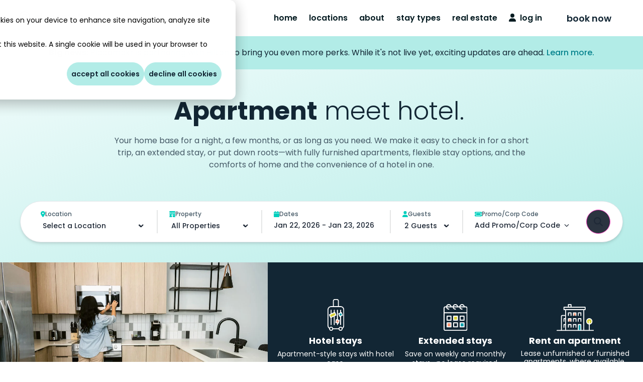

--- FILE ---
content_type: text/html; charset=UTF-8
request_url: https://www.placemakr.com/
body_size: 81476
content:
<!doctype html><html lang="en"><head>
    <meta charset="utf-8">
    <title>Apartment Hotels | Furnished Apartment | Placemakr</title>
    <link rel="shortcut icon" href="https://www.placemakr.com/hubfs/Larger_Favicon.png">
    <meta name="description" content="Placemakr blends apartment-style comfort with hotel convenience. Enjoy our spacious, furnished apartments in prime locations with flexible short and long-term stay options.">
    
    
    
    
    
    
    <meta name="viewport" content="width=device-width, initial-scale=1">

    <script src="/hs/hsstatic/jquery-libs/static-1.4/jquery/jquery-1.11.2.js"></script>
<script src="/hs/hsstatic/jquery-libs/static-1.4/jquery-migrate/jquery-migrate-1.2.1.js"></script>
<script>hsjQuery = window['jQuery'];</script>
    <meta property="og:description" content="Placemakr blends apartment-style comfort with hotel convenience. Enjoy our spacious, furnished apartments in prime locations with flexible short and long-term stay options.">
    <meta property="og:title" content="Apartment Hotels | Furnished Apartment | Placemakr">
    <meta name="twitter:description" content="Placemakr blends apartment-style comfort with hotel convenience. Enjoy our spacious, furnished apartments in prime locations with flexible short and long-term stay options.">
    <meta name="twitter:title" content="Apartment Hotels | Furnished Apartment | Placemakr">

    

    
  <script id="hs-search-input__valid-content-types" type="application/json">
    [
      
        "SITE_PAGE",
      
        "LANDING_PAGE",
      
        "BLOG_POST",
      
        "LISTING_PAGE",
      
        "KNOWLEDGE_ARTICLE",
      
        "HS_CASE_STUDY"
      
    ]
  </script>

    <style>
a.cta_button{-moz-box-sizing:content-box !important;-webkit-box-sizing:content-box !important;box-sizing:content-box !important;vertical-align:middle}.hs-breadcrumb-menu{list-style-type:none;margin:0px 0px 0px 0px;padding:0px 0px 0px 0px}.hs-breadcrumb-menu-item{float:left;padding:10px 0px 10px 10px}.hs-breadcrumb-menu-divider:before{content:'›';padding-left:10px}.hs-featured-image-link{border:0}.hs-featured-image{float:right;margin:0 0 20px 20px;max-width:50%}@media (max-width: 568px){.hs-featured-image{float:none;margin:0;width:100%;max-width:100%}}.hs-screen-reader-text{clip:rect(1px, 1px, 1px, 1px);height:1px;overflow:hidden;position:absolute !important;width:1px}
</style>

<link rel="stylesheet" href="https://www.placemakr.com/hubfs/hub_generated/template_assets/1/130439047293/1768495485871/template_main.min.css">
<link rel="stylesheet" href="https://www.placemakr.com/hubfs/hub_generated/template_assets/1/137090299950/1768495486475/template_all.min.css">
<link rel="stylesheet" href="https://www.placemakr.com/hubfs/hub_generated/template_assets/1/130440990281/1768495490486/template_theme-overrides.min.css">

  <style>
    #hs_cos_wrapper_module_17652911177878 .button-wrapper { text-align:CENTER; }

#hs_cos_wrapper_module_17652911177878 .button { margin-bottom:10px; }

#hs_cos_wrapper_module_17652911177878 .button:hover,
#hs_cos_wrapper_module_17652911177878 .button:focus {}

#hs_cos_wrapper_module_17652911177878 .button:active {}

  </style>

<link rel="stylesheet" href="https://www.placemakr.com/hubfs/hub_generated/module_assets/1/191021389372/1762180759245/module_global_image_slider_gallery.min.css">
<link rel="stylesheet" href="https://cdn.jsdelivr.net/npm/@splidejs/splide@4.1.2/dist/css/splide.min.css">

    <style>
        #hs_cos_wrapper_widget_1749489795520 {
           position: relative;
        }
        #hs_cos_wrapper_widget_1749489795520 .splide { position:unset; }

#hs_cos_wrapper_widget_1749489795520 .splide__slide img { vertical-align:top; }

#hs_cos_wrapper_widget_1749489795520 .splide--loop .splide__slide {
  width:100% !important;
  max-width:263px !important;
  margin-right:20px !important;
  margin-bottom:15px !important;
}

#hs_cos_wrapper_widget_1749489795520 .slider__container {
  margin:auto;
  padding-top:10px;
  padding-right:10px;
  padding-left:10px;
  width:98%;
  overflow:hidden;
}

#hs_cos_wrapper_widget_1749489795520 .splide__track {
  overflow:visible;
  margin:auto;
  height:100%;
}

@media (max-width:768px) {
  #hs_cos_wrapper_widget_1749489795520 .slider__container {
    margin-left:15px !important;
    width:100%;
    padding-left:0px !important;
  }
}

#hs_cos_wrapper_widget_1749489795520 .hs-gallery-slider-main__arrow .splide__arrow {
  background-color:#FFFFFF;
  opacity:100;
}

#hs_cos_wrapper_widget_1749489795520 button.splide__arrow--prev {
  left:-5px;
  font-size:20px;
}

#hs_cos_wrapper_widget_1749489795520 button.splide__arrow--next {
  right:-5px;
  font-size:20px;
}

#hs_cos_wrapper_widget_1749489795520 .splide__slide,
#hs_cos_wrapper_widget_1749489795520 button.splide__arrow--prev,
#hs_cos_wrapper_widget_1749489795520 button.splide__arrow--next { box-shadow:1px 5px 10px -1px rgba(0,0,0,.2); }

#hs_cos_wrapper_widget_1749489795520 .hs-gallery-slider-main__arrow .splide__arrow svg {}

#hs_cos_wrapper_widget_1749489795520 .splide__slide--image {
  object-position:center 50%;
  border-radius:px;
}

#hs_cos_wrapper_widget_1749489795520 .splide__slide--caption {}

#hs_cos_wrapper_widget_1749489795520 .hs-gallery-slider-main__arrow .splide__arrow--prev svg { transform:scaleX(1); }

#hs_cos_wrapper_widget_1749489795520 .hs-gallery-slider-main__arrow .splide__arrow svg { margin-top:0.25rem; }

#hs_cos_wrapper_widget_1749489795520 .splide__pagination__page,
#hs_cos_wrapper_widget_1749489795520 .splide__toggle {}

    </style>

<link rel="stylesheet" href="https://www.placemakr.com/hubfs/hub_generated/module_assets/1/130440990234/1741061743490/module_image_slider_gallery.min.css">

    <style>
        #hs_cos_wrapper_module_16923024011509 {
           position: relative;
        }
        #hs_cos_wrapper_module_16923024011509 .splide__arrow { box-shadow:var(--box-shadow-light); }

#hs_cos_wrapper_module_16923024011509 h1 { line-height:.5; }

#hs_cos_wrapper_module_16923024011509 .splide { position:unset; }

#hs_cos_wrapper_module_16923024011509 .splide__slide img { vertical-align:top; }

#hs_cos_wrapper_module_16923024011509 .splide--loop .splide__slide {
  width:100% !important;
  max-width:-1px !important;
  margin-right:0px !important;
  margin-bottom:15px !important;
}

#hs_cos_wrapper_module_16923024011509 .slider__container {
  margin:auto;
  padding-right:50%;
  padding-bottom:30px;
  margin-bottom:0px;
  width:100%;
  overflow:hidden;
  background-color:rgba(255,255,255,1);
}

#hs_cos_wrapper_module_16923024011509 .splide__track {
  overflow:visible;
  margin:auto;
  height:80%;
}

#hs_cos_wrapper_module_16923024011509 .splide__slide--image__wrapper { display:none; }

#hs_cos_wrapper_module_16923024011509 .splide__slide--caption {
  position:relative;
  top:0;
  width:100%;
  height:100%;
  display:flex;
  align-items:baseline;
  justify-content:center;
  background:rgba(44,44,44,0.8);
  color:white;
  padding:0.5rem 1rem;
}

@media (max-width:768px) {
  #hs_cos_wrapper_module_16923024011509 .slider__container {
    margin-left:0px !important;
    padding-left:0px !important;
    padding-right:0px !important;
  }

  #hs_cos_wrapper_module_16923024011509 .slider__container .splide__main .splide__track { width:100%; }

  #hs_cos_wrapper_module_16923024011509 .splide__nav { left:0px; }

  #hs_cos_wrapper_module_16923024011509 .splide__main .splide__arrows {
    background:none;
    display:block;
  }
}

#hs_cos_wrapper_module_16923024011509 .hs-gallery-slider-main__arrow .splide__arrow {
  background-color:#ffffff;
  opacity:100;
}

#hs_cos_wrapper_module_16923024011509 button.splide__arrow--prev {
  left:-12px;
  font-size:20px;
}

#hs_cos_wrapper_module_16923024011509 button.splide__arrow--next {
  right:-12px;
  font-size:20px;
}

#hs_cos_wrapper_module_16923024011509 .hs-gallery-slider-main__arrow .splide__arrow svg {}

#hs_cos_wrapper_module_16923024011509 .splide__slide--image {
  object-position:center 50%;
  border-radius:px;
}

#hs_cos_wrapper_module_16923024011509 .splide__slide--caption {
  padding-right:40px;
  padding-left:40px;
  margin-bottom:-60px;
  background-color:#ffffff;
  color:#122634;
}

#hs_cos_wrapper_module_16923024011509 .hs-gallery-slider-main__arrow .splide__arrow--prev svg { transform:scaleX(1); }

#hs_cos_wrapper_module_16923024011509 .hs-gallery-slider-main__arrow .splide__arrow svg { margin-top:0.25rem; }

#hs_cos_wrapper_module_16923024011509 .splide__pagination__page,
#hs_cos_wrapper_module_16923024011509 .splide__toggle {}

    </style>


  <style>
    #hs_cos_wrapper_widget_1765295096176 .button-wrapper {}

#hs_cos_wrapper_widget_1765295096176 .button {}

#hs_cos_wrapper_widget_1765295096176 .button:hover,
#hs_cos_wrapper_widget_1765295096176 .button:focus {}

#hs_cos_wrapper_widget_1765295096176 .button:active {}

  </style>

<link rel="stylesheet" href="https://www.placemakr.com/hubfs/hub_generated/template_assets/1/130437965163/1768495492007/template_footer.min.css">
<link rel="stylesheet" href="https://7052064.fs1.hubspotusercontent-na1.net/hubfs/7052064/hub_generated/module_assets/1/-2712622/1768935172588/module_search_input.min.css">
<link rel="stylesheet" href="https://www.placemakr.com/hubfs/hub_generated/module_assets/1/130438749552/1762180761780/module_social-follow.min.css">

  <style>
    #hs_cos_wrapper_footer-module-10 .social-links { justify-content:flex-start; }

#hs_cos_wrapper_footer-module-10 .social-links__link { margin-top:40px; }

#hs_cos_wrapper_footer-module-10 .social-links__icon {
  background-color:rgba(178,236,231,1.0);
  padding-bottom:20px;
  padding-top:20px;
  padding-left:20px;
  padding-right:20px;
}

#hs_cos_wrapper_footer-module-10 .social-links__icon svg {
  fill:#122634;
  height:16px;
  width:16px;
}

#hs_cos_wrapper_footer-module-10 .social-links__icon:hover,
#hs_cos_wrapper_footer-module-10 .social-links__icon:focus { background-color:rgba(98,156,151,1.0); }

#hs_cos_wrapper_footer-module-10 .social-links__icon:active { background-color:rgba(255,255,255,1.0); }

  </style>

<link rel="preload" as="style" href="/hubfs/build_assets/placemakr-components-project/567/js_client_assets/assets/index-C3W8fdeU.css">

<link rel="preload" as="style" href="/hubfs/build_assets/placemakr-components-project/567/js_client_assets/assets/locationDropdown-CpuKLBzr.css">

<link rel="preload" as="style" href="/hubfs/build_assets/placemakr-components-project/567/js_client_assets/assets/index-DbbPvrlP.css">

<link rel="preload" as="style" href="/hubfs/build_assets/placemakr-components-project/567/js_client_assets/assets/index-IT3Rlogc.css">

<link rel="preload" as="style" href="/hubfs/build_assets/placemakr-components-project/567/js_client_assets/assets/index-BuenSiEd.css">

<link rel="preload" as="style" href="/hubfs/build_assets/placemakr-components-project/567/js_client_assets/assets/index-DjNUiWdS.css">

<link rel="preload" as="style" href="/hubfs/build_assets/placemakr-components-project/567/js_client_assets/assets/index-DjNUiWdS.css">

<style>
  @font-face {
    font-family: "Poppins";
    font-weight: 700;
    font-style: normal;
    font-display: swap;
    src: url("/_hcms/googlefonts/Poppins/700.woff2") format("woff2"), url("/_hcms/googlefonts/Poppins/700.woff") format("woff");
  }
  @font-face {
    font-family: "Poppins";
    font-weight: 300;
    font-style: normal;
    font-display: swap;
    src: url("/_hcms/googlefonts/Poppins/300.woff2") format("woff2"), url("/_hcms/googlefonts/Poppins/300.woff") format("woff");
  }
  @font-face {
    font-family: "Poppins";
    font-weight: 500;
    font-style: normal;
    font-display: swap;
    src: url("/_hcms/googlefonts/Poppins/500.woff2") format("woff2"), url("/_hcms/googlefonts/Poppins/500.woff") format("woff");
  }
  @font-face {
    font-family: "Poppins";
    font-weight: 600;
    font-style: normal;
    font-display: swap;
    src: url("/_hcms/googlefonts/Poppins/600.woff2") format("woff2"), url("/_hcms/googlefonts/Poppins/600.woff") format("woff");
  }
  @font-face {
    font-family: "Poppins";
    font-weight: 400;
    font-style: normal;
    font-display: swap;
    src: url("/_hcms/googlefonts/Poppins/regular.woff2") format("woff2"), url("/_hcms/googlefonts/Poppins/regular.woff") format("woff");
  }
  @font-face {
    font-family: "Poppins";
    font-weight: 700;
    font-style: normal;
    font-display: swap;
    src: url("/_hcms/googlefonts/Poppins/700.woff2") format("woff2"), url("/_hcms/googlefonts/Poppins/700.woff") format("woff");
  }
</style>

<!-- Editor Styles -->
<style id="hs_editor_style" type="text/css">
#hs_cos_wrapper_module_17652258522317  { display: block !important; padding-left: 10vw !important; padding-right: 10vw !important }
#hs_cos_wrapper_module_176529111778714  { display: block !important; padding-bottom: 0px !important; padding-top: 0px !important }
#hs_cos_wrapper_module_176529111778716  { display: block !important; padding-bottom: 0px !important; padding-top: 0px !important }
#hs_cos_wrapper_module_176529111778718  { display: block !important; padding-bottom: 0px !important; padding-top: 0px !important }
#hs_cos_wrapper_module_176529111778720  { display: block !important; padding-bottom: 0px !important; padding-top: 0px !important }
#hs_cos_wrapper_module_176824525723610  { display: block !important; padding-bottom: 8px !important; padding-left: 8px !important; padding-right: 8px !important; padding-top: 8px !important }
#hs_cos_wrapper_module_176824525723611  { display: block !important; padding-bottom: 0px !important; padding-left: 8px !important; padding-right: 8px !important; padding-top: 0px !important }
#hs_cos_wrapper_module_176824525723612  { display: block !important; padding-bottom: 15px !important; padding-top: 15px !important }
#hs_cos_wrapper_module_176824525723613  { display: block !important; padding-bottom: 12px !important; padding-left: 3vw !important; padding-right: 1vw !important; padding-top: 12px !important }
#hs_cos_wrapper_module_176824525723618  { display: block !important; padding-bottom: 8px !important; padding-left: 8px !important; padding-right: 8px !important; padding-top: 8px !important }
#hs_cos_wrapper_module_176824525723619  { display: block !important; padding-bottom: 0px !important; padding-left: 0px !important; padding-right: 0px !important; padding-top: 0px !important }
#hs_cos_wrapper_module_176824525723620  { display: block !important; padding-bottom: 15px !important; padding-top: 15px !important }
#hs_cos_wrapper_module_176824525723621  { display: block !important; padding-bottom: 8px !important; padding-left: 3vw !important; padding-right: 1vw !important; padding-top: 8px !important }
#hs_cos_wrapper_module_176824525723626  { display: block !important; padding-bottom: 8px !important; padding-left: 8px !important; padding-right: 8px !important; padding-top: 8px !important }
#hs_cos_wrapper_module_176824525723627  { display: block !important; padding-bottom: 0px !important; padding-left: 8px !important; padding-right: 8px !important; padding-top: 0px !important }
#hs_cos_wrapper_module_176824525723628  { display: block !important; padding-bottom: 15px !important; padding-top: 15px !important }
#hs_cos_wrapper_module_176824525723629  { display: block !important; padding-bottom: 8px !important; padding-left: 3vw !important; padding-right: 1vw !important; padding-top: 8px !important }
#hs_cos_wrapper_footer-module-2  { display: block !important; margin-top: -10px !important; padding-bottom: 20px !important; padding-left: 10px !important; padding-right: 10px !important; padding-top: 10px !important }
#hs_cos_wrapper_module_1768491568490  { display: block !important; margin-top: -10px !important; padding-bottom: 10px !important; padding-left: 10px !important; padding-right: 10px !important; padding-top: 10px !important }
#hs_cos_wrapper_footer-module-3  { display: block !important; padding-top: 20px !important }
#hs_cos_wrapper_footer-module-9  { color: #122634 !important; display: block !important }
#hs_cos_wrapper_footer-module-9  p , #hs_cos_wrapper_footer-module-9  li , #hs_cos_wrapper_footer-module-9  span , #hs_cos_wrapper_footer-module-9  label , #hs_cos_wrapper_footer-module-9  h1 , #hs_cos_wrapper_footer-module-9  h2 , #hs_cos_wrapper_footer-module-9  h3 , #hs_cos_wrapper_footer-module-9  h4 , #hs_cos_wrapper_footer-module-9  h5 , #hs_cos_wrapper_footer-module-9  h6  { color: #122634 !important }
#hs_cos_wrapper_module_1708462882151  { display: block !important; padding-bottom: 5px !important }
#hs_cos_wrapper_widget_1692208883846  { display: block !important; padding-bottom: 14px !important }
#hs_cos_wrapper_footer-module-16  { display: block !important; padding-bottom: 5px !important; padding-top: 5px !important }
#hs_cos_wrapper_footer-module-18  { display: block !important; padding-bottom: 5px !important; padding-top: 5px !important }
#hs_cos_wrapper_module_17652258522317  { display: block !important; padding-left: 10vw !important; padding-right: 10vw !important }
#hs_cos_wrapper_module_176529111778720  { display: block !important; padding-bottom: 0px !important; padding-top: 0px !important }
#hs_cos_wrapper_module_176529111778718  { display: block !important; padding-bottom: 0px !important; padding-top: 0px !important }
#hs_cos_wrapper_module_176529111778716  { display: block !important; padding-bottom: 0px !important; padding-top: 0px !important }
#hs_cos_wrapper_module_176529111778714  { display: block !important; padding-bottom: 0px !important; padding-top: 0px !important }
#hs_cos_wrapper_module_176824525723626  { display: block !important; padding-bottom: 8px !important; padding-left: 8px !important; padding-right: 8px !important; padding-top: 8px !important }
#hs_cos_wrapper_module_176824525723627  { display: block !important; padding-bottom: 0px !important; padding-left: 8px !important; padding-right: 8px !important; padding-top: 0px !important }
#hs_cos_wrapper_module_176824525723628  { display: block !important; padding-bottom: 15px !important; padding-top: 15px !important }
#hs_cos_wrapper_module_176824525723629  { display: block !important; padding-bottom: 8px !important; padding-left: 3vw !important; padding-right: 1vw !important; padding-top: 8px !important }
#hs_cos_wrapper_module_176824525723618  { display: block !important; padding-bottom: 8px !important; padding-left: 8px !important; padding-right: 8px !important; padding-top: 8px !important }
#hs_cos_wrapper_module_176824525723619  { display: block !important; padding-bottom: 0px !important; padding-left: 0px !important; padding-right: 0px !important; padding-top: 0px !important }
#hs_cos_wrapper_module_176824525723620  { display: block !important; padding-bottom: 15px !important; padding-top: 15px !important }
#hs_cos_wrapper_module_176824525723621  { display: block !important; padding-bottom: 8px !important; padding-left: 3vw !important; padding-right: 1vw !important; padding-top: 8px !important }
#hs_cos_wrapper_module_176824525723610  { display: block !important; padding-bottom: 8px !important; padding-left: 8px !important; padding-right: 8px !important; padding-top: 8px !important }
#hs_cos_wrapper_module_176824525723611  { display: block !important; padding-bottom: 0px !important; padding-left: 8px !important; padding-right: 8px !important; padding-top: 0px !important }
#hs_cos_wrapper_module_176824525723612  { display: block !important; padding-bottom: 15px !important; padding-top: 15px !important }
#hs_cos_wrapper_module_176824525723613  { display: block !important; padding-bottom: 12px !important; padding-left: 3vw !important; padding-right: 1vw !important; padding-top: 12px !important }
.header-top-row-0-force-full-width-section > .row-fluid {
  max-width: none !important;
}
.dnd_area-row-0-max-width-section-centering > .row-fluid {
  max-width: 2500px !important;
  margin-left: auto !important;
  margin-right: auto !important;
}
.dnd_area-row-3-force-full-width-section > .row-fluid {
  max-width: none !important;
}
.dnd_area-row-6-force-full-width-section > .row-fluid {
  max-width: none !important;
}
.dnd_area-row-9-max-width-section-centering > .row-fluid {
  max-width: 1600px !important;
  margin-left: auto !important;
  margin-right: auto !important;
}
.module_176824525723626-flexbox-positioning {
  display: -ms-flexbox !important;
  -ms-flex-direction: column !important;
  -ms-flex-align: center !important;
  -ms-flex-pack: start;
  display: flex !important;
  flex-direction: column !important;
  align-items: center !important;
  justify-content: flex-start;
}
.module_176824525723626-flexbox-positioning > div {
  max-width: 100%;
  flex-shrink: 0 !important;
}
.module_176824525723618-flexbox-positioning {
  display: -ms-flexbox !important;
  -ms-flex-direction: column !important;
  -ms-flex-align: center !important;
  -ms-flex-pack: start;
  display: flex !important;
  flex-direction: column !important;
  align-items: center !important;
  justify-content: flex-start;
}
.module_176824525723618-flexbox-positioning > div {
  max-width: 100%;
  flex-shrink: 0 !important;
}
.module_176824525723610-flexbox-positioning {
  display: -ms-flexbox !important;
  -ms-flex-direction: column !important;
  -ms-flex-align: center !important;
  -ms-flex-pack: start;
  display: flex !important;
  flex-direction: column !important;
  align-items: center !important;
  justify-content: flex-start;
}
.module_176824525723610-flexbox-positioning > div {
  max-width: 100%;
  flex-shrink: 0 !important;
}
.module_169230240115010-flexbox-positioning {
  display: -ms-flexbox !important;
  -ms-flex-direction: column !important;
  -ms-flex-align: center !important;
  -ms-flex-pack: start;
  display: flex !important;
  flex-direction: column !important;
  align-items: center !important;
  justify-content: flex-start;
}
.module_169230240115010-flexbox-positioning > div {
  max-width: 100%;
  flex-shrink: 0 !important;
}
.footer-row-0-force-full-width-section > .row-fluid {
  max-width: none !important;
}
.footer-module-2-flexbox-positioning {
  display: -ms-flexbox !important;
  -ms-flex-direction: column !important;
  -ms-flex-align: start !important;
  -ms-flex-pack: start;
  display: flex !important;
  flex-direction: column !important;
  align-items: flex-start !important;
  justify-content: flex-start;
}
.footer-module-2-flexbox-positioning > div {
  max-width: 100%;
  flex-shrink: 0 !important;
}
.module_1768491568490-flexbox-positioning {
  display: -ms-flexbox !important;
  -ms-flex-direction: column !important;
  -ms-flex-align: start !important;
  -ms-flex-pack: start;
  display: flex !important;
  flex-direction: column !important;
  align-items: flex-start !important;
  justify-content: flex-start;
}
.module_1768491568490-flexbox-positioning > div {
  max-width: 100%;
  flex-shrink: 0 !important;
}
/* HubSpot Non-stacked Media Query Styles */
@media (min-width:768px) {
  .header-top-row-0-vertical-alignment > .row-fluid {
    display: -ms-flexbox !important;
    -ms-flex-direction: row;
    display: flex !important;
    flex-direction: row;
  }
  .header-top-column-4-vertical-alignment {
    display: -ms-flexbox !important;
    -ms-flex-direction: column !important;
    -ms-flex-pack: center !important;
    display: flex !important;
    flex-direction: column !important;
    justify-content: center !important;
  }
  .header-top-column-4-vertical-alignment > div {
    flex-shrink: 0 !important;
  }
  .dnd_area-row-3-vertical-alignment > .row-fluid {
    display: -ms-flexbox !important;
    -ms-flex-direction: row;
    display: flex !important;
    flex-direction: row;
  }
  .dnd_area-row-4-vertical-alignment > .row-fluid {
    display: -ms-flexbox !important;
    -ms-flex-direction: row;
    display: flex !important;
    flex-direction: row;
  }
  .dnd_area-row-5-vertical-alignment > .row-fluid {
    display: -ms-flexbox !important;
    -ms-flex-direction: row;
    display: flex !important;
    flex-direction: row;
  }
  .dnd_area-row-8-vertical-alignment > .row-fluid {
    display: -ms-flexbox !important;
    -ms-flex-direction: row;
    display: flex !important;
    flex-direction: row;
  }
  .cell_17652258522313-row-2-vertical-alignment > .row-fluid {
    display: -ms-flexbox !important;
    -ms-flex-direction: row;
    display: flex !important;
    flex-direction: row;
  }
  .cell_176522585223110-vertical-alignment {
    display: -ms-flexbox !important;
    -ms-flex-direction: column !important;
    -ms-flex-pack: center !important;
    display: flex !important;
    flex-direction: column !important;
    justify-content: center !important;
  }
  .cell_176522585223110-vertical-alignment > div {
    flex-shrink: 0 !important;
  }
  .cell_17652258522319-vertical-alignment {
    display: -ms-flexbox !important;
    -ms-flex-direction: column !important;
    -ms-flex-pack: center !important;
    display: flex !important;
    flex-direction: column !important;
    justify-content: center !important;
  }
  .cell_17652258522319-vertical-alignment > div {
    flex-shrink: 0 !important;
  }
  .cell_17652911177873-row-2-vertical-alignment > .row-fluid {
    display: -ms-flexbox !important;
    -ms-flex-direction: row;
    display: flex !important;
    flex-direction: row;
  }
  .cell_176529111778712-vertical-alignment {
    display: -ms-flexbox !important;
    -ms-flex-direction: column !important;
    -ms-flex-pack: center !important;
    display: flex !important;
    flex-direction: column !important;
    justify-content: center !important;
  }
  .cell_176529111778712-vertical-alignment > div {
    flex-shrink: 0 !important;
  }
  .cell_176529111778711-vertical-alignment {
    display: -ms-flexbox !important;
    -ms-flex-direction: column !important;
    -ms-flex-pack: center !important;
    display: flex !important;
    flex-direction: column !important;
    justify-content: center !important;
  }
  .cell_176529111778711-vertical-alignment > div {
    flex-shrink: 0 !important;
  }
  .cell_176529111778710-vertical-alignment {
    display: -ms-flexbox !important;
    -ms-flex-direction: column !important;
    -ms-flex-pack: center !important;
    display: flex !important;
    flex-direction: column !important;
    justify-content: center !important;
  }
  .cell_176529111778710-vertical-alignment > div {
    flex-shrink: 0 !important;
  }
  .cell_17652911177879-vertical-alignment {
    display: -ms-flexbox !important;
    -ms-flex-direction: column !important;
    -ms-flex-pack: center !important;
    display: flex !important;
    flex-direction: column !important;
    justify-content: center !important;
  }
  .cell_17652911177879-vertical-alignment > div {
    flex-shrink: 0 !important;
  }
  .cell_1749489795639-vertical-alignment {
    display: -ms-flexbox !important;
    -ms-flex-direction: column !important;
    -ms-flex-pack: center !important;
    display: flex !important;
    flex-direction: column !important;
    justify-content: center !important;
  }
  .cell_1749489795639-vertical-alignment > div {
    flex-shrink: 0 !important;
  }
  .cell_1768245248521-vertical-alignment {
    display: -ms-flexbox !important;
    -ms-flex-direction: column !important;
    -ms-flex-pack: center !important;
    display: flex !important;
    flex-direction: column !important;
    justify-content: center !important;
  }
  .cell_1768245248521-vertical-alignment > div {
    flex-shrink: 0 !important;
  }
  .cell_17682452572365-vertical-alignment {
    display: -ms-flexbox !important;
    -ms-flex-direction: column !important;
    -ms-flex-pack: center !important;
    display: flex !important;
    flex-direction: column !important;
    justify-content: center !important;
  }
  .cell_17682452572365-vertical-alignment > div {
    flex-shrink: 0 !important;
  }
  .cell_17682452572364-vertical-alignment {
    display: -ms-flexbox !important;
    -ms-flex-direction: column !important;
    -ms-flex-pack: center !important;
    display: flex !important;
    flex-direction: column !important;
    justify-content: center !important;
  }
  .cell_17682452572364-vertical-alignment > div {
    flex-shrink: 0 !important;
  }
  .cell_17682452572363-vertical-alignment {
    display: -ms-flexbox !important;
    -ms-flex-direction: column !important;
    -ms-flex-pack: center !important;
    display: flex !important;
    flex-direction: column !important;
    justify-content: center !important;
  }
  .cell_17682452572363-vertical-alignment > div {
    flex-shrink: 0 !important;
  }
  .cell_16923905646195-vertical-alignment {
    display: -ms-flexbox !important;
    -ms-flex-direction: column !important;
    -ms-flex-pack: center !important;
    display: flex !important;
    flex-direction: column !important;
    justify-content: center !important;
  }
  .cell_16923905646195-vertical-alignment > div {
    flex-shrink: 0 !important;
  }
  .cell_16923905646194-vertical-alignment {
    display: -ms-flexbox !important;
    -ms-flex-direction: column !important;
    -ms-flex-pack: center !important;
    display: flex !important;
    flex-direction: column !important;
    justify-content: center !important;
  }
  .cell_16923905646194-vertical-alignment > div {
    flex-shrink: 0 !important;
  }
}
/* HubSpot Styles (default) */
.header-top-row-0-padding {
  padding-top: 12px !important;
  padding-bottom: 12px !important;
  padding-left: 3vw !important;
  padding-right: 3vw !important;
}
.header-top-row-0-hidden {
  display: block !important;
}
.header-top-row-0-background-layers {
  background-image: linear-gradient(rgba(255, 255, 255, 1), rgba(255, 255, 255, 1)) !important;
  background-position: left top !important;
  background-size: auto !important;
  background-repeat: no-repeat !important;
}
.header-top-row-1-padding {
  padding-top: 0px !important;
  padding-bottom: 0px !important;
  padding-left: 0px !important;
  padding-right: 0px !important;
}
.header-top-row-1-hidden {
  display: block !important;
}
.header-top-column-4-padding {
  padding-left: 0px !important;
  padding-right: 0px !important;
}
.cell_17617431061672-padding {
  padding-top: 0px !important;
  padding-bottom: 0px !important;
  padding-left: 0px !important;
  padding-right: 0px !important;
}
.dnd_area-row-0-padding {
  padding-top: 22px !important;
  padding-bottom: 0px !important;
}
.dnd_area-row-0-hidden {
  display: none !important;
}
.dnd_area-row-0-background-layers {
  background-image: linear-gradient(rgba(178, 236, 231, 1), rgba(178, 236, 231, 1)) !important;
  background-position: left top !important;
  background-size: auto !important;
  background-repeat: no-repeat !important;
}
.dnd_area-row-1-padding {
  padding-top: 0px !important;
  padding-bottom: 0px !important;
  padding-left: 0px !important;
  padding-right: 0px !important;
}
.dnd_area-row-1-hidden {
  display: block !important;
}
.dnd_area-row-2-padding {
  padding-top: 10vh !important;
  padding-bottom: 5vh !important;
  padding-left: 6vw !important;
  padding-right: 6vw !important;
}
.dnd_area-row-2-hidden {
  display: none !important;
}
.dnd_area-row-3-margin {
  margin-top: 5vh !important;
  margin-bottom: 5vh !important;
}
.dnd_area-row-3-padding {
  padding-top: 40px !important;
  padding-bottom: 40px !important;
  padding-left: 5vw !important;
  padding-right: 5vw !important;
}
.dnd_area-row-3-hidden {
  display: block !important;
}
.dnd_area-row-4-padding {
  padding-top: 5vh !important;
  padding-bottom: 3vh !important;
  padding-left: 6vw !important;
  padding-right: 6vw !important;
}
.dnd_area-row-4-hidden {
  display: block !important;
}
.dnd_area-row-4-background-layers {
  background-image: linear-gradient(rgba(249, 249, 249, 1), rgba(249, 249, 249, 1)) !important;
  background-position: left top !important;
  background-size: auto !important;
  background-repeat: no-repeat !important;
}
.dnd_area-row-5-padding {
  padding-top: 0px !important;
  padding-bottom: 30px !important;
  padding-left: 35px !important;
  padding-right: 35px !important;
}
.dnd_area-row-5-hidden {
  display: block !important;
}
.dnd_area-row-5-background-layers {
  background-image: linear-gradient(rgba(249, 249, 249, 1), rgba(249, 249, 249, 1)) !important;
  background-position: left top !important;
  background-size: auto !important;
  background-repeat: no-repeat !important;
}
.dnd_area-row-6-margin {
  margin-bottom: 0px !important;
}
.dnd_area-row-6-padding {
  padding-bottom: 0px !important;
  padding-left: 0px !important;
  padding-right: 0px !important;
}
.dnd_area-row-7-padding {
  padding-bottom: 0px !important;
}
.dnd_area-row-8-padding {
  padding-top: 0px !important;
  padding-bottom: 0px !important;
}
.dnd_area-row-9-margin {
  margin-top: 80px !important;
  margin-bottom: 80px !important;
}
.dnd_area-row-9-padding {
  padding-top: 0px !important;
  padding-bottom: 0px !important;
  padding-left: 0px !important;
  padding-right: 0px !important;
}
.dnd_area-row-9-background-layers {
  background-image: url('https://www.placemakr.com/hubfs/0-pm-corp-website-brand-refresh/property-pages/SoBro/Building%20+%20amenities/SBRNASH_Twilight_018-Edit.jpg') !important;
  background-position: right bottom !important;
  background-size: contain !important;
  background-repeat: no-repeat !important;
}
.cell_17652258522313-padding {
  padding-top: 0px !important;
  padding-bottom: 0px !important;
  padding-left: 0px !important;
  padding-right: 0px !important;
}
.cell_17652258522313-row-0-padding {
  padding-top: 8vh !important;
  padding-bottom: 220px !important;
}
.cell_17652258522313-row-0-background-layers {
  background-image: linear-gradient(to bottom right, rgba(178, 236, 231, 0.2), rgba(178, 236, 231, 1)) !important;
  background-position: left top !important;
  background-size: auto !important;
  background-repeat: no-repeat !important;
}
.cell_17652258522313-row-1-margin {
  margin-top: -160px !important;
}
.cell_17652258522313-row-1-padding {
  padding-left: 12px !important;
  padding-right: 12px !important;
}
.cell_17652258522313-row-2-margin {
  margin-top: 40px !important;
}
.cell_17652258522313-row-2-background-layers {
  background-image: linear-gradient(rgba(18, 38, 52, 1), rgba(18, 38, 52, 1)) !important;
  background-position: left top !important;
  background-size: auto !important;
  background-repeat: no-repeat !important;
}
.cell_17652258522319-padding {
  padding-top: 0px !important;
  padding-bottom: 0px !important;
  padding-left: 0px !important;
  padding-right: 0px !important;
}
.cell_17652911177873-padding {
  padding-left: 0px !important;
  padding-right: 0px !important;
}
.cell_1768245248521-padding {
  padding-left: 20px !important;
  padding-right: 20px !important;
}
.cell_17682452572364-padding {
  padding-left: 0px !important;
  padding-right: 0px !important;
}
.cell_16923024011499-padding {
  padding-left: 0px !important;
  padding-right: 0px !important;
}
.cell_16923024011499-background-layers {
  background-image: linear-gradient(rgba(255, 255, 255, 1), rgba(255, 255, 255, 1)) !important;
  background-position: left top !important;
  background-size: auto !important;
  background-repeat: no-repeat !important;
}
.cell_16923024011499-row-0-margin {
  margin-bottom: -80px !important;
}
.cell_16923024011499-row-0-background-layers {
  background-image: linear-gradient(rgba(255, 255, 255, 1), rgba(255, 255, 255, 1)) !important;
  background-position: left top !important;
  background-size: auto !important;
  background-repeat: no-repeat !important;
}
.cell_16923024011502-margin {
  margin-top: 0px !important;
  margin-bottom: 0px !important;
}
.cell_16923024011502-padding {
  padding-left: 0px !important;
  padding-right: 0px !important;
}
.cell_16923024011502-background-layers {
  background-image: linear-gradient(rgba(255, 255, 255, 1), rgba(255, 255, 255, 1)) !important;
  background-position: left top !important;
  background-size: auto !important;
  background-repeat: no-repeat !important;
}
.cell_16923905646195-padding {
  padding-left: 0px !important;
  padding-right: 0px !important;
}
.cell_16923905646194-padding {
  padding-left: 0px !important;
  padding-right: 0px !important;
}
.cell_16922073782799-margin {
  margin-bottom: 30vh !important;
}
.cell_16922073782799-padding {
  padding-bottom: 0px !important;
  padding-left: 16px !important;
  padding-right: 16px !important;
}
.cell_16922073782798-margin {
  margin-top: 80px !important;
  margin-bottom: 100px !important;
}
.cell_16922073782798-padding {
  padding-top: 40px !important;
  padding-bottom: 40px !important;
  padding-left: 40px !important;
  padding-right: 40px !important;
}
.cell_16922073782798-background-layers {
  background-image: linear-gradient(rgba(255, 255, 255, 1), rgba(255, 255, 255, 1)) !important;
  background-position: left top !important;
  background-size: auto !important;
  background-repeat: no-repeat !important;
}
.footer-row-0-padding {
  padding-top: 0px !important;
  padding-left: 15px !important;
  padding-right: 15px !important;
}
.footer-row-0-background-layers {
  background-image: linear-gradient(rgba(249, 249, 249, 1), rgba(249, 249, 249, 1)) !important;
  background-position: left top !important;
  background-size: auto !important;
  background-repeat: no-repeat !important;
}
.footer-row-1-padding {
  padding-top: 15px !important;
  padding-bottom: 0px !important;
}
.footer-column-11-margin {
  margin-top: 60px !important;
  margin-bottom: 0px !important;
}
.footer-column-11-padding {
  padding-top: 0px !important;
  padding-bottom: 0px !important;
  padding-left: 1.8vw !important;
  padding-right: 1.8vw !important;
}
.cell_1708462885248-padding {
  padding-bottom: 20px !important;
  padding-left: 0px !important;
  padding-right: 0px !important;
}
.footer-column-7-margin {
  margin-top: 60px !important;
  margin-bottom: 0px !important;
}
.footer-column-7-padding {
  padding-top: 0px !important;
  padding-bottom: 20px !important;
  padding-left: 1.8vw !important;
  padding-right: 1.8vw !important;
}
.footer-column-4-margin {
  margin-top: 60px !important;
  margin-bottom: 0px !important;
}
.footer-column-4-padding {
  padding-bottom: 20px !important;
  padding-left: 1.8vw !important;
  padding-right: 1.8vw !important;
}
.footer-column-1-margin {
  margin-top: 60px !important;
  margin-bottom: 0px !important;
}
.footer-column-1-padding {
  padding-top: 0px !important;
  padding-left: 1.8vw !important;
  padding-right: 0px !important;
}
.footer-column-17-padding {
  padding-left: 0px !important;
  padding-right: 0px !important;
}
.footer-column-17-row-0-margin {
  margin-top: 0px !important;
  margin-bottom: 0px !important;
}
.footer-column-15-padding {
  padding-left: 0px !important;
  padding-right: 0px !important;
}
.footer-column-15-row-0-margin {
  margin-top: 0px !important;
  margin-bottom: 0px !important;
}
/* HubSpot Styles (mobile) */
@media (max-width: 767px) {
  .cell_17652258522313-row-0-padding {
    padding-bottom: 100px !important;
  }
  .cell_17652258522313-row-1-margin {
    margin-top: -70px !important;
  }
  .module_17652258522317-padding > #hs_cos_wrapper_module_17652258522317 {
    padding-left: 10vw !important;
    padding-right: 10vw !important;
  }
  .module_176522585223114-padding > #hs_cos_wrapper_module_176522585223114 {
    padding-top: 30px !important;
    padding-bottom: 30px !important;
  }
}
</style>
    
    
      
    
    <script data-gallery_slider-config="config_widget_1749489795520" type="application/json">
    {
        "instance_name": "config_widget_1749489795520",
        "show_thumbnails": "false",
        "show_main_arrows": "true",
        "show_dots": "false",
        "loop_slides": "true",
        "auto_advance": "false",
        "image_transition": "slide",
        "auto_advance_speed_seconds": "5",
        "speed": "400",
        "slides_sizing": "natural",
        "slides_aspect_ratio": "16/9",
        "slides_caption_position": "below",
        "thumbnail_width": "270",
        "fixedWidth": "263",
        "slides_per_page": 1,
        "gap_between_slides": "15",
        "splide_i18n": {
            "prev": "Previous slide",
            "next": "Next slide",
            "first": "Go to first slide",
            "slideX": "Go to slide %s",
            "pageX": "Go to page %s",
            "play": "Start autoplay",
            "pause": "Pause autoplay",
            "carousel": "carousel",
            "select": "Select a slide to show",
            "slide": "slide",
            "slideLabel": "%s of %s"
        }
    }
    </script>


    
    <script data-gallery_slider-config="config_module_16923024011509" type="application/json">
    {
        "instance_name": "config_module_16923024011509",
        "show_thumbnails": "false",
        "show_main_arrows": "true",
        "show_dots": "false",
        "loop_slides": "true",
        "auto_advance": "false",
        "image_transition": "slide",
        "auto_advance_speed_seconds": "5",
        "speed": "400",
        "slides_sizing": "natural",
        "slides_aspect_ratio": "16/9",
        "slides_caption_position": "overlay",
        "thumbnail_width": "135",
        
        "slides_per_page": 1,
        "gap_between_slides": "15",
        "splide_i18n": {
            "prev": "Previous slide",
            "next": "Next slide",
            "first": "Go to first slide",
            "slideX": "Go to slide %s",
            "pageX": "Go to page %s",
            "play": "Start autoplay",
            "pause": "Pause autoplay",
            "carousel": "carousel",
            "select": "Select a slide to show",
            "slide": "slide",
            "slideLabel": "%s of %s"
        }
    }
    </script>


    
<!--  Added by GoogleAnalytics4 integration -->
<script>
var _hsp = window._hsp = window._hsp || [];
window.dataLayer = window.dataLayer || [];
function gtag(){dataLayer.push(arguments);}

var useGoogleConsentModeV2 = true;
var waitForUpdateMillis = 1000;


if (!window._hsGoogleConsentRunOnce) {
  window._hsGoogleConsentRunOnce = true;

  gtag('consent', 'default', {
    'ad_storage': 'denied',
    'analytics_storage': 'denied',
    'ad_user_data': 'denied',
    'ad_personalization': 'denied',
    'wait_for_update': waitForUpdateMillis
  });

  if (useGoogleConsentModeV2) {
    _hsp.push(['useGoogleConsentModeV2'])
  } else {
    _hsp.push(['addPrivacyConsentListener', function(consent){
      var hasAnalyticsConsent = consent && (consent.allowed || (consent.categories && consent.categories.analytics));
      var hasAdsConsent = consent && (consent.allowed || (consent.categories && consent.categories.advertisement));

      gtag('consent', 'update', {
        'ad_storage': hasAdsConsent ? 'granted' : 'denied',
        'analytics_storage': hasAnalyticsConsent ? 'granted' : 'denied',
        'ad_user_data': hasAdsConsent ? 'granted' : 'denied',
        'ad_personalization': hasAdsConsent ? 'granted' : 'denied'
      });
    }]);
  }
}

gtag('js', new Date());
gtag('set', 'developer_id.dZTQ1Zm', true);
gtag('config', 'G-MXPQBYB1FM');
</script>
<script async src="https://www.googletagmanager.com/gtag/js?id=G-MXPQBYB1FM"></script>

<!-- /Added by GoogleAnalytics4 integration -->

<!--  Added by GoogleTagManager integration -->
<script>
var _hsp = window._hsp = window._hsp || [];
window.dataLayer = window.dataLayer || [];
function gtag(){dataLayer.push(arguments);}

var useGoogleConsentModeV2 = true;
var waitForUpdateMillis = 1000;



var hsLoadGtm = function loadGtm() {
    if(window._hsGtmLoadOnce) {
      return;
    }

    if (useGoogleConsentModeV2) {

      gtag('set','developer_id.dZTQ1Zm',true);

      gtag('consent', 'default', {
      'ad_storage': 'denied',
      'analytics_storage': 'denied',
      'ad_user_data': 'denied',
      'ad_personalization': 'denied',
      'wait_for_update': waitForUpdateMillis
      });

      _hsp.push(['useGoogleConsentModeV2'])
    }

    (function(w,d,s,l,i){w[l]=w[l]||[];w[l].push({'gtm.start':
    new Date().getTime(),event:'gtm.js'});var f=d.getElementsByTagName(s)[0],
    j=d.createElement(s),dl=l!='dataLayer'?'&l='+l:'';j.async=true;j.src=
    'https://www.googletagmanager.com/gtm.js?id='+i+dl;f.parentNode.insertBefore(j,f);
    })(window,document,'script','dataLayer','GTM-NV3MXHX');

    window._hsGtmLoadOnce = true;
};

_hsp.push(['addPrivacyConsentListener', function(consent){
  if(consent.allowed || (consent.categories && consent.categories.analytics)){
    hsLoadGtm();
  }
}]);

</script>

<!-- /Added by GoogleTagManager integration -->

    <link rel="canonical" href="https://www.placemakr.com">

<meta name="p:domain_verify" content="c8de79e96f44b307fcd82f7d5e79c6b4">
<!-- begin Convert Experiences code-->
<script type="text/javascript" src="//cdn-4.convertexperiments.com/v1/js/100414337-100415873.js?environment=production"></script>
<!-- end Convert Experiences code -->
<meta property="og:image" content="https://www.placemakr.com/hubfs/OpenGraph_Homepage.jpg">
<meta property="og:image:width" content="1200">
<meta property="og:image:height" content="630">

<meta name="twitter:image" content="https://www.placemakr.com/hubfs/OpenGraph_Homepage.jpg">


<meta property="og:url" content="https://www.placemakr.com">
<meta name="twitter:card" content="summary_large_image">
<meta http-equiv="content-language" content="en">







  <meta name="generator" content="HubSpot"></head>
  <body>
<!--  Added by AdRoll integration -->
<script type="text/javascript">
  adroll_adv_id = "64OJP36HPFBYDJ3TGV7NBU";
  adroll_pix_id = "KJC4QHO4YRATLGZVUR6JRI";
  var _hsp = window._hsp = window._hsp || [];
  (function () {
      var _onload = function(){
          if (document.readyState && !/loaded|complete/.test(document.readyState)){setTimeout(_onload, 10);return}
          if (!window.__adroll_loaded){__adroll_loaded=true;setTimeout(_onload, 50);return}
          _hsp.push(['addPrivacyConsentListener', function(consent) { if (consent.allowed || (consent.categories && consent.categories.advertisement)) {
            var scr = document.createElement("script");
            var host = (("https:" == document.location.protocol) ? "https://s.adroll.com" : "http://a.adroll.com");
            scr.setAttribute('async', 'true');
            scr.type = "text/javascript";
            scr.src = host + "/j/roundtrip.js";
            ((document.getElementsByTagName('head') || [null])[0] ||
                document.getElementsByTagName('script')[0].parentNode).appendChild(scr);
          }}]);
      };
      if (window.addEventListener) {window.addEventListener('load', _onload, false);}
      else {window.attachEvent('onload', _onload)}
  }());
</script>

<!-- /Added by AdRoll integration -->

<!--  Added by GoogleTagManager integration -->
<noscript><iframe src="https://www.googletagmanager.com/ns.html?id=GTM-NV3MXHX" height="0" width="0" style="display:none;visibility:hidden"></iframe></noscript>

<!-- /Added by GoogleTagManager integration -->

    <div class="body-wrapper   hs-content-id-130661473547 hs-site-page page ">
      
        <div data-global-resource-path="placemakr_simple/templates/partials/header.html">
<header class="header">

  

  <a href="#main-content" tabindex="0" class="header__skip">Skip to content</a>

  

  <div class="container-fluid content-wrapper">
<div class="row-fluid-wrapper">
<div class="row-fluid">
<div class="span12 widget-span widget-type-cell " style="" data-widget-type="cell" data-x="0" data-w="12">

<div class="row-fluid-wrapper row-depth-1 row-number-1 header-top-row-0-background-layers header-top-row-0-background-color dnd-section header-top-row-0-padding header-top-row-0-force-full-width-section header-top-row-0-vertical-alignment header-top-row-0-hidden">
<div class="row-fluid ">
<div class="span12 widget-span widget-type-cell header-top-column-4-vertical-alignment dnd-column header-top-column-4-padding" style="" data-widget-type="cell" data-x="0" data-w="12">

<div class="row-fluid-wrapper row-depth-1 row-number-2 dnd-row">
<div class="row-fluid ">
<div class="span12 widget-span widget-type-custom_widget dnd-module" style="" data-widget-type="custom_widget" data-x="0" data-w="12">
<div id="hs_cos_wrapper_header-top-module-5" class="hs_cos_wrapper hs_cos_wrapper_widget hs_cos_wrapper_type_module" style="" data-hs-cos-general-type="widget" data-hs-cos-type="module"><link rel="stylesheet" href="/hubfs/build_assets/placemakr-components-project/567/js_client_assets/assets/index-C3W8fdeU.css">
<link rel="stylesheet" href="/hubfs/build_assets/placemakr-components-project/567/js_client_assets/assets/locationDropdown-CpuKLBzr.css">
<div class="_nav_wrapper_fkms0_15"><style>header.nav_float ._nav_menu_fkms0_21 a.button {background: #b2ece7; border-color: #07a0ad; color: #122634;}</style><div id="_mobile_menu_fkms0_71" role="button" tabindex="0" aria-controls="_nav_menu_fkms0_21" aria-expanded="false" class="_mobile_menu_fkms0_71" aria-label="Toggle mobile navigation menu"><span class="_ibars_fkms0_114"><span class="fab fa fa-bars"></span></span><span class="_iclose_fkms0_115"><span class="fab fa fa-times"></span></span></div><a href="/" target="_self"><img src="https://www.placemakr.com/hubfs/logo.svg" alt="Placemakr Logo" style="max-width:140px;height:auto;max-height:28px" width="140" height="28" loading="lazy"></a><div id="_nav_menu_fkms0_21" class="_nav_menu_fkms0_21" role="menu" aria-label="Main navigation"><div class="_mobile_overlay_fkms0_104"></div><div style="display:none"><div>{"nav_wrapper":"_nav_wrapper_fkms0_15","nav_menu":"_nav_menu_fkms0_21","mobile_menu":"_mobile_menu_fkms0_71","account_menu":"_account_menu_fkms0_100","mobile_overlay":"_mobile_overlay_fkms0_104","ibars":"_ibars_fkms0_114","iclose":"_iclose_fkms0_115","bwrapper":"_bwrapper_fkms0_192","locations":"_locations_fkms0_226","overlay":"_overlay_fkms0_242","nav_header":"_nav_header_fkms0_324"}</div><div>{"background_color":{"color":"#FFFFFF","css":"#FFFFFF","hex":"#FFFFFF","opacity":100,"rgb":"rgb(255, 255, 255)","rgba":"rgba(255, 255, 255, 1)"},"bars":{"icon_set":"fontawesome-5.0.10","name":"bars","type":"SOLID"},"borders":{"css":""},"button":{"bg_border_hover":{"color":"#07a0ad","css":"#07a0ad","hex":"#07a0ad","opacity":100,"rgb":"rgb(7, 160, 173)","rgba":"rgba(7, 160, 173, 1)"},"bg_color":{"color":"#FFFFFF","css":"#FFFFFF","hex":"#FFFFFF","opacity":100,"rgb":"rgb(255, 255, 255)","rgba":"rgba(255, 255, 255, 1)"},"bg_hover":{"color":"#b2ece7","css":"#b2ece7","hex":"#b2ece7","opacity":100,"rgb":"rgb(178, 236, 231)","rgba":"rgba(178, 236, 231, 1)"},"border_color":{"color":"#b2ece7","css":"#b2ece7","hex":"#b2ece7","opacity":100,"rgb":"rgb(178, 236, 231)","rgba":"rgba(178, 236, 231, 1)"},"bpad":10,"font_group":{"font":{"color":"#122634","css":"color: #122634;font-family: Poppins, sans-serif;","fallback":"sans-serif","font":"Poppins","font_set":"GOOGLE","size":null,"size_unit":null,"style":"font-family: Poppins, sans-serif; font-style: normal; font-weight: normal; text-decoration: none","styles":{"font-family":"Poppins, sans-serif","font-style":"normal","font-weight":"normal","text-decoration":"none"},"variant":"regular"},"size":18,"size_unit":"px","text_transform":"none"},"lpad":25,"rpad":25,"text":"book now","text_hover":{"color":"#122634","css":"#122634","hex":"#122634","opacity":100,"rgb":"rgb(18, 38, 52)","rgba":"rgba(18, 38, 52, 1)"},"tpad":10},"close":{"icon_set":"fontawesome-5.0.10","name":"times","type":"SOLID"},"dropdown_group":{"font":{"color":"#455966","css":"color: #455966;font-family: Poppins, sans-serif;","fallback":"sans-serif","font":"Poppins","font_set":"GOOGLE","size":null,"size_unit":null,"style":"font-family: Poppins, sans-serif; font-style: normal; font-weight: normal; text-decoration: none","styles":{"font-family":"Poppins, sans-serif","font-style":"normal","font-weight":"normal","text-decoration":"none"},"variant":"regular"},"size":16,"size_unit":"px","text_transform":"none"},"labels_group":{"font":{"color":"#041b21","css":"color: #041b21;font-family: Poppins, sans-serif; font-weight: 600;","fallback":"sans-serif","font":"Poppins","font_set":"GOOGLE","size":null,"size_unit":null,"style":"font-family: Poppins, sans-serif; font-style: normal; font-weight: 600; text-decoration: none","styles":{"font-family":"Poppins, sans-serif","font-style":"normal","font-weight":600,"text-decoration":"none"},"variant":"600"},"size":16,"size_unit":"px","text_transform":"lowercase"},"lhover":{"color":"#07a0ad","css":"#07a0ad","hex":"#07a0ad","opacity":100,"rgb":"rgb(7, 160, 173)","rgba":"rgba(7, 160, 173, 1)"},"logo":{"alt":"Placemakr Logo","height":28,"loading":"disabled","max_height":28,"max_width":140,"size_type":"auto_custom_max","src":"https://8738389.fs1.hubspotusercontent-na1.net/hubfs/8738389/logo.svg","width":140},"max_width":720,"menu":[{"categoryId":null,"children":[{"categoryId":null,"children":[],"contentGroupId":null,"contentType":null,"isDeleted":null,"isPublished":false,"linkLabel":"Who We Are","linkParams":null,"linkTarget":null,"linkUrl":"https://www.placemakr.com/about/what-is-placemakr","pageLinkId":null,"pageLinkName":null,"state":null,"subCategory":null,"type":"URL_LINK","url":"https://www.placemakr.com/about/what-is-placemakr"},{"categoryId":null,"children":[],"contentGroupId":null,"contentType":null,"isDeleted":null,"isPublished":false,"linkLabel":"Join Our Team","linkParams":null,"linkTarget":null,"linkUrl":"https://www.placemakr.com/corporate/join-our-team","pageLinkId":null,"pageLinkName":null,"state":null,"subCategory":null,"type":"URL_LINK","url":"https://www.placemakr.com/corporate/join-our-team"}],"contentGroupId":null,"contentType":null,"isDeleted":null,"isPublished":false,"linkLabel":"About","linkParams":null,"linkTarget":null,"linkUrl":null,"pageLinkId":null,"pageLinkName":null,"state":null,"subCategory":null,"type":"NO_LINK","url":"javascript:void(0);"},{"categoryId":null,"children":[{"categoryId":1,"children":[],"contentGroupId":null,"contentType":"site_page","isDeleted":false,"isPublished":true,"linkLabel":"Nightly Stays","linkParams":null,"linkTarget":null,"linkUrl":null,"pageLinkId":132237433943,"pageLinkName":"SITEPAGE - Locations - (home.html)","page_id":132237433943,"state":"PUBLISHED_OR_SCHEDULED","subCategory":"site_page","type":"PAGE_LINK","url":"https://www.placemakr.com/locations"},{"categoryId":1,"children":[],"contentGroupId":null,"contentType":"site_page","isDeleted":null,"isPublished":true,"linkLabel":"Extended Stays","linkParams":null,"linkTarget":null,"linkUrl":null,"pageLinkId":193400626289,"pageLinkName":"SITEPAGE - Extended Stay - (blank.html)","page_id":193400626289,"state":"PUBLISHED_OR_SCHEDULED","subCategory":"site_page","type":"PAGE_LINK","url":"https://www.placemakr.com/extended-stays"},{"categoryId":null,"children":[],"contentGroupId":null,"contentType":null,"isDeleted":null,"isPublished":false,"linkLabel":"Corporate Stays","linkParams":null,"linkTarget":null,"linkUrl":"https://www.placemakr.com/corporate-group","pageLinkId":null,"pageLinkName":null,"state":null,"subCategory":null,"type":"URL_LINK","url":"https://www.placemakr.com/corporate-group"},{"categoryId":1,"children":[],"contentGroupId":null,"contentType":"site_page","isDeleted":null,"isPublished":true,"linkLabel":"Residential","linkParams":null,"linkTarget":null,"linkUrl":null,"pageLinkId":193669725200,"pageLinkName":"SITEPAGE - Residential Landing","page_id":193669725200,"state":"PUBLISHED_OR_SCHEDULED","subCategory":"site_page","type":"PAGE_LINK","url":"https://www.placemakr.com/residential"}],"contentGroupId":null,"contentType":null,"isDeleted":null,"isPublished":false,"linkLabel":"Stay Types","linkParams":null,"linkTarget":null,"linkUrl":null,"pageLinkId":null,"pageLinkName":null,"state":null,"subCategory":null,"type":"NO_LINK","url":"javascript:void(0);"},{"categoryId":null,"children":[{"categoryId":null,"children":[],"contentGroupId":null,"contentType":null,"isDeleted":null,"isPublished":false,"linkLabel":"Real Estate Platform","linkParams":null,"linkTarget":null,"linkUrl":"https://www.placemakr.com/partners","pageLinkId":null,"pageLinkName":null,"state":null,"subCategory":null,"type":"URL_LINK","url":"https://www.placemakr.com/partners"},{"categoryId":null,"children":[],"contentGroupId":null,"contentType":null,"isDeleted":null,"isPublished":false,"linkLabel":"Investments","linkParams":null,"linkTarget":null,"linkUrl":"https://www.placemakr.com/investments","pageLinkId":null,"pageLinkName":null,"state":null,"subCategory":null,"type":"URL_LINK","url":"https://www.placemakr.com/investments"}],"contentGroupId":null,"contentType":null,"isDeleted":null,"isPublished":false,"linkLabel":"Real Estate","linkParams":null,"linkTarget":null,"linkUrl":null,"pageLinkId":null,"pageLinkName":null,"state":null,"subCategory":null,"type":"NO_LINK","url":"javascript:void(0);"}],"mihover":{"color":"#07a0ad","css":"#07a0ad","hex":"#07a0ad","opacity":100,"rgb":"rgb(7, 160, 173)","rgba":"rgba(7, 160, 173, 1)"},"spacing":{"css":"padding: 111px;\n","padding":{"bottom":{"units":"px","value":111},"left":{"units":"px","value":111},"right":{"units":"px","value":111},"top":{"units":"px","value":111}}}}</div><div>{"key":null,"ref":null,"props":{"className":"nav_menu","children":[{"key":null,"ref":null,"props":{"label":"Logo","name":"logo","required":false,"locked":false,"responsive":true,"resizable":true,"showLoading":false},"_owner":null,"_store":{}},{"key":null,"ref":null,"props":{"label":"Label Font","className":".label","attr":"font_group","name":"labels_group","expanded":false,"children":[{"key":null,"ref":null,"props":{"label":"Size","name":"size","min":"0","max":"100","display":"slider","displayWidth":"half_width","default":16},"_owner":null,"_store":{}},{"key":null,"ref":null,"props":{"label":"Size Unit","name":"size_unit","default":"px","displayWidth":"half_width","choices":[["px","px"],["em","em"],["rem","rem"],["vh","vh"],["vw","vw"],["%","%"]]},"_owner":null,"_store":{}},{"key":null,"ref":null,"props":{"label":"Font","loadExternalFonts":true,"fontSet":"GOOGLE","name":"font","visibility":{"hidden_subfields":{"size":true}},"default":{"font":"poppins","size_unit":"px"}},"_owner":null,"_store":{}},{"key":null,"ref":null,"props":{"label":"Transform","name":"text_transform","type":"text_transform","attr":"text-transform","default":"none","choices":[["uppercase","uppercase"],["lowercase","lowercase"],["none","none"]]},"_owner":null,"_store":{}}]},"_owner":null,"_store":{}},{"key":null,"ref":null,"props":{"default":{"color":"#008080"},"label":"Label Hover Color","name":"lhover","className":".label:hover","attr":"color"},"_owner":null,"_store":{}},{"key":null,"ref":null,"props":{"label":"Menu Item Font","className":".menu_item","attr":"font_group","name":"dropdown_group","expanded":false,"children":[{"key":null,"ref":null,"props":{"label":"Size","name":"size","min":"0","max":"100","display":"slider","displayWidth":"half_width","default":16},"_owner":null,"_store":{}},{"key":null,"ref":null,"props":{"label":"Size Unit","name":"size_unit","default":"px","displayWidth":"half_width","choices":[["px","px"],["em","em"],["rem","rem"],["vh","vh"],["vw","vw"],["%","%"]]},"_owner":null,"_store":{}},{"key":null,"ref":null,"props":{"label":"Font","loadExternalFonts":true,"fontSet":"GOOGLE","name":"font","visibility":{"hidden_subfields":{"size":true}},"default":{"font":"poppins","size_unit":"px"}},"_owner":null,"_store":{}},{"key":null,"ref":null,"props":{"label":"Transform","name":"text_transform","type":"text_transform","attr":"text-transform","default":"none","choices":[["uppercase","uppercase"],["lowercase","lowercase"],["none","none"]]},"_owner":null,"_store":{}}]},"_owner":null,"_store":{}},{"key":null,"ref":null,"props":{"default":{"color":"#008080"},"label":"Menu Item Hover Color","name":"mihover","className":".menu_item span:hover","attr":"color"},"_owner":null,"_store":{}},{"key":null,"ref":null,"props":{"name":"button","label":"Button","className":".btn","children":[{"key":null,"ref":null,"props":{"label":"Button Text","name":"text","default":"click here"},"_owner":null,"_store":{}},{"key":null,"ref":null,"props":{"label":"Button Font","className":"a","attr":"font_group","name":"font_group","expanded":false,"children":[{"key":null,"ref":null,"props":{"label":"Size","name":"size","min":"0","max":"100","display":"slider","displayWidth":"half_width","default":16},"_owner":null,"_store":{}},{"key":null,"ref":null,"props":{"label":"Size Unit","name":"size_unit","default":"px","displayWidth":"half_width","choices":[["px","px"],["em","em"],["rem","rem"],["vh","vh"],["vw","vw"],["%","%"]]},"_owner":null,"_store":{}},{"key":null,"ref":null,"props":{"label":"Font","loadExternalFonts":true,"fontSet":"GOOGLE","name":"font","visibility":{"hidden_subfields":{"size":true}},"default":{"font":"poppins","size_unit":"px"}},"_owner":null,"_store":{}},{"key":null,"ref":null,"props":{"label":"Transform","name":"text_transform","type":"text_transform","attr":"text-transform","default":"none","choices":[["uppercase","uppercase"],["lowercase","lowercase"],["none","none"]]},"_owner":null,"_store":{}}]},"_owner":null,"_store":{}},{"key":null,"ref":null,"props":{"label":"Button Color","name":"bg_color","className":"a","attr":"background-color","default":{"color":"#FFFFFF","opacity":0}},"_owner":null,"_store":{}},{"key":null,"ref":null,"props":{"label":"Button Border Color","name":"border_color","className":"a","attr":"border-color","default":{"color":"#FFFFFF","opacity":0}},"_owner":null,"_store":{}},{"key":null,"ref":null,"props":{"label":"Button Text Hover Color","name":"text_hover","className":"a:hover","attr":"color","default":{"color":"#FFFFFF","opacity":0}},"_owner":null,"_store":{}},{"key":null,"ref":null,"props":{"label":"Button Hover Color","name":"bg_hover","className":"a:hover","attr":"background-color","default":{"color":"#FFFFFF","opacity":0}},"_owner":null,"_store":{}},{"key":null,"ref":null,"props":{"label":"Button Border Hover Color","name":"bg_border_hover","className":"a:hover","attr":"border-color","default":{"color":"#FFFFFF","opacity":0}},"_owner":null,"_store":{}},{"key":null,"ref":null,"props":{"label":"Border Style","name":"bstyle","attr":"border-style","className":"a","choices":[["none","none"],["solid","solid"],["dashed","dashed"],["double","double"],["groove","groove"],["ridge","ridge"],["inset","inset"],["outset","outset"]]},"_owner":null,"_store":{}},{"key":null,"ref":null,"props":{"label":"Border Width","suffix":"px","name":"bwidth","className":"a","attr":"border-width"},"_owner":null,"_store":{}},{"key":null,"ref":null,"props":{"label":"Border Radius","suffix":"px","name":"brad","className":"a","attr":"border-radius"},"_owner":null,"_store":{}},{"key":null,"ref":null,"props":{"label":"Padding Left","displayWidth":"half_width","suffix":"px","name":"lpad","className":"a","attr":"padding-left"},"_owner":null,"_store":{}},{"key":null,"ref":null,"props":{"label":"Padding Right","displayWidth":"half_width","suffix":"px","name":"rpad","className":"a","attr":"padding-right"},"_owner":null,"_store":{}},{"key":null,"ref":null,"props":{"label":"Padding Top","displayWidth":"half_width","suffix":"px","name":"tpad","className":"a","attr":"padding-top"},"_owner":null,"_store":{}},{"key":null,"ref":null,"props":{"label":"Padding Bottom","displayWidth":"half_width","suffix":"px","name":"bpad","className":"a","attr":"padding-bottom"},"_owner":null,"_store":{}}]},"_owner":null,"_store":{}},{"key":null,"ref":null,"props":{"name":"bars","label":"Mobile Menu Icon","default":{"name":"bars","type":"SOLID"}},"_owner":null,"_store":{}},{"key":null,"ref":null,"props":{"name":"close","label":"Mobile Menu Close Icon","default":{"name":"times","type":"SOLID"}},"_owner":null,"_store":{}},{"key":null,"ref":null,"props":{"className":".menu","label":"Menu Items","name":"menu","default":[{"isPublished":true,"pageLinkId":123645914133,"contentGroupId":null,"pageLinkName":"simpleTheme","isDeleted":false,"categoryId":1,"subCategory":"site_page","contentType":"site_page","state":"PUBLISHED_OR_SCHEDULED","linkLabel":"Item1","linkUrl":null,"linkParams":null,"linkTarget":null,"type":"PAGE_LINK","children":[{"isPublished":false,"pageLinkId":null,"contentGroupId":null,"pageLinkName":null,"isDeleted":null,"categoryId":null,"subCategory":null,"contentType":null,"state":null,"linkLabel":"subitem1","linkUrl":"https://placemakr.com","linkParams":null,"linkTarget":null,"type":"URL_LINK","children":[],"url":"https://placemakr.com"}],"page_id":123645914133,"url":"https://dev.placemakr.com/simpletheme"},{"isPublished":false,"pageLinkId":null,"contentGroupId":null,"pageLinkName":null,"isDeleted":null,"categoryId":null,"subCategory":null,"contentType":null,"state":null,"linkLabel":"Item2","linkUrl":null,"linkParams":null,"linkTarget":null,"type":"URL_LINK","children":[],"url":"javascript:void(0);"},{"isPublished":false,"pageLinkId":null,"contentGroupId":null,"pageLinkName":null,"isDeleted":null,"categoryId":null,"subCategory":null,"contentType":null,"state":null,"linkLabel":"Item3","linkUrl":null,"linkParams":null,"linkTarget":null,"type":"URL_LINK","children":[],"url":"javascript:void(0);"}]},"_owner":null,"_store":{}},{"key":null,"ref":null,"props":{"label":"Nav Menu Max Width","name":"max_width","attr":"max-width","suffix":"px","default":520},"_owner":null,"_store":{}},{"key":null,"ref":null,"props":{"label":"Spacing","type":"css","className":"field","name":"spacing"},"_owner":null,"_store":{}},{"key":null,"ref":null,"props":{"allowCustomBorderSides":true,"label":"Borders","type":"css","className":"field","name":"borders"},"_owner":null,"_store":{}},{"key":null,"ref":null,"props":{"label":"Background Color","type":"background_color","name":"background_color","attr":"background-color"},"_owner":null,"_store":{}}]},"_owner":null,"_store":{}}</div></div><!--$--><div data-hs-island="true" id="island-3dcaefi1Rs"><!--$--><div></div><!--/$--></div><!--/$--><style>


 ._nav_menu_fkms0_21 .label { font-size: 16px; }


 ._nav_menu_fkms0_21 .label  { color: #041b21;font-family: Poppins, sans-serif; font-weight: 600;; }
 ._nav_menu_fkms0_21 .label  { text-transform: lowercase; }
 ._nav_menu_fkms0_21 .label:hover { color: rgba(7, 160, 173, 1); }
 ._nav_menu_fkms0_21 .menu_item { font-size: 16px; }


 ._nav_menu_fkms0_21 .menu_item  { color: #455966;font-family: Poppins, sans-serif;; }
 ._nav_menu_fkms0_21 .menu_item  { text-transform: none; }
 ._nav_menu_fkms0_21 .menu_item span:hover { color: rgba(7, 160, 173, 1); }


 ._nav_menu_fkms0_21 .btn a { font-size: 18px; }


 ._nav_menu_fkms0_21 .btn a  { color: #122634;font-family: Poppins, sans-serif;; }
 ._nav_menu_fkms0_21 .btn a  { text-transform: none; }
 ._nav_menu_fkms0_21 .btn a { background-color: rgba(255, 255, 255, 1); }
 ._nav_menu_fkms0_21 .btn a { border-color: rgba(178, 236, 231, 1); }
 ._nav_menu_fkms0_21 .btn a:hover { color: rgba(18, 38, 52, 1); }
 ._nav_menu_fkms0_21 .btn a:hover { background-color: rgba(178, 236, 231, 1); }
 ._nav_menu_fkms0_21 .btn a:hover { border-color: rgba(7, 160, 173, 1); }



 ._nav_menu_fkms0_21 .btn a { padding-left: 25px; }
 ._nav_menu_fkms0_21 .btn a { padding-right: 25px; }
 ._nav_menu_fkms0_21 .btn a { padding-top: 10px; }
 ._nav_menu_fkms0_21 .btn a { padding-bottom: 10px; }



 ._nav_menu_fkms0_21  { max-width: 720px; }
 ._nav_menu_fkms0_21 field { padding: 111px;
; }

 ._nav_menu_fkms0_21  { background-color: rgba(255, 255, 255, 1); }</style><ul role="menu"><li role="none"><a tabindex="0" class="label" href="https://www.placemakr.com" role="menuitem" aria-label="Home"><span>Home</span></a></li></ul><div class="_locations_fkms0_226"><a href="/locations" tabindex="0" class="label">Locations</a><!--$--><div data-hs-island="true" id="island-3dcaefi1R9k"><!--$--><div tabindex="0" class=" location_container location_dropdown" aria-haspopup="menu" aria-expanded="false" aria-controls="location-options" aria-label="Select a location"><a tabindex="-1" class="location_mask label"><div><div class="property">All Locations</div><div class="region">All Locations</div><div style="display:none" class="property selected">All Locations</div></div></a><span class="arrow" aria-hidden="true"><span class="fab fa fa-undefined"></span></span></div><div class=" location_container location_options" id="location-options"><ul class="location_list" role="menu" aria-label="Location options" aria-expanded="false"><li class="all-locations " role="none"><span tabindex="0" class="menu_item" role="menuitem" aria-label="All Locations">All Locations</span><ul style="--prop-count:6;--prop-id:&quot;All Locations properties&quot;" role="menu" tabindex="-1"><li style="position:relative" class="blog-container" role="none"><ul role="none" class="blog-links"><li><a tabindex="0" href="/blog/tag/all-locations" role="menuitem">See all <!-- -->All Locations<!-- --> blogs</a></li></ul></li></ul></li><li class="atlanta--ga " role="none"><span tabindex="0" class="menu_item" role="menuitem" aria-label="Atlanta, GA">Atlanta, GA</span><ul style="--prop-count:6;--prop-id:&quot;Atlanta, GA properties&quot;" role="menu" tabindex="-1"><li class="All " role="none"><a tabindex="0" href="https://www.placemakr.com/atlanta-ga" data-region="Atlanta, GA" role="menuitem"><span tabindex="-1" class="menu_item" role="menuitem" aria-label="All Properties">All Properties</span></a></li><li class="ATGA0001 " role="none"><a tabindex="0" href="/locations/atlanta/scout-living" data-region="Atlanta, GA" role="menuitem"><span tabindex="-1" class="menu_item" role="menuitem" aria-label="Scout Living, powered by Placemakr">Scout Living, powered by Placemakr</span></a></li><li style="position:relative" class="blog-container" role="none"><ul role="none" class="blog-links"><li><a tabindex="0" href="/blog/tag/atlanta" role="menuitem">See all <!-- -->Atlanta<!-- --> blogs</a></li></ul></li></ul></li><li class="austin--tx " role="none"><span tabindex="0" class="menu_item" role="menuitem" aria-label="Austin, TX">Austin, TX</span><ul style="--prop-count:6;--prop-id:&quot;Austin, TX properties&quot;" role="menu" tabindex="-1"><li class="All " role="none"><a tabindex="0" href="https://www.placemakr.com/austin-tx" data-region="Austin, TX" role="menuitem"><span tabindex="-1" class="menu_item" role="menuitem" aria-label="All Properties">All Properties</span></a></li><li class="AUTX0002 " role="none"><a tabindex="0" href="/locations/austin/downtown-austin" data-region="Austin, TX" role="menuitem"><span tabindex="-1" class="menu_item" role="menuitem" aria-label="Placemakr Downtown Austin">Placemakr Downtown Austin</span></a></li><li style="position:relative" class="blog-container" role="none"><ul role="none" class="blog-links"><li><a tabindex="0" href="/blog/tag/austin" role="menuitem">See all <!-- -->Austin<!-- --> blogs</a></li></ul></li></ul></li><li class="huntsville--al " role="none"><span tabindex="0" class="menu_item" role="menuitem" aria-label="Huntsville, AL">Huntsville, AL</span><ul style="--prop-count:6;--prop-id:&quot;Huntsville, AL properties&quot;" role="menu" tabindex="-1"><li class="All " role="none"><a tabindex="0" href="https://www.placemakr.com/huntsville-al" data-region="Huntsville, AL" role="menuitem"><span tabindex="-1" class="menu_item" role="menuitem" aria-label="All Properties">All Properties</span></a></li><li class="HUAL0001 " role="none"><a tabindex="0" href="/locations/huntsville/huntsville" data-region="Huntsville, AL" role="menuitem"><span tabindex="-1" class="menu_item" role="menuitem" aria-label="Anthem House Huntsville MidCity, powered by Placemakr">Anthem House Huntsville MidCity, powered by Placemakr</span></a></li><li style="position:relative" class="blog-container" role="none"><ul role="none" class="blog-links"><li><a tabindex="0" href="/blog/tag/huntsville" role="menuitem">See all <!-- -->Huntsville<!-- --> blogs</a></li></ul></li></ul></li><li class="nashville--tn " role="none"><span tabindex="0" class="menu_item" role="menuitem" aria-label="Nashville, TN">Nashville, TN</span><ul style="--prop-count:6;--prop-id:&quot;Nashville, TN properties&quot;" role="menu" tabindex="-1"><li class="All " role="none"><a tabindex="0" href="https://www.placemakr.com/nashville-tn" data-region="Nashville, TN" role="menuitem"><span tabindex="-1" class="menu_item" role="menuitem" aria-label="All Properties">All Properties</span></a></li><li class="SBRNASH " role="none"><a tabindex="0" href="/locations/nashville/sobro/" data-region="Nashville, TN" role="menuitem"><span tabindex="-1" class="menu_item" role="menuitem" aria-label="Placemakr Premier SoBro">Placemakr Premier SoBro</span></a></li><li style="position:relative" class="blog-container" role="none"><ul role="none" class="blog-links"><li><a tabindex="0" href="/blog/tag/nashville" role="menuitem">See all <!-- -->Nashville<!-- --> blogs</a></li></ul></li></ul></li><li class="new-york--ny " role="none"><span tabindex="0" class="menu_item" role="menuitem" aria-label="New York, NY">New York, NY</span><ul style="--prop-count:6;--prop-id:&quot;New York, NY properties&quot;" role="menu" tabindex="-1"><li class="All " role="none"><a tabindex="0" href="https://www.placemakr.com/newyork-ny" data-region="New York, NY" role="menuitem"><span tabindex="-1" class="menu_item" role="menuitem" aria-label="All Properties">All Properties</span></a></li><li class="FAWNYC " role="none"><a tabindex="0" href="/locations/new-york/front-and-wall-st/" data-region="New York, NY" role="menuitem"><span tabindex="-1" class="menu_item" role="menuitem" aria-label="Placemakr Wall Street">Placemakr Wall Street</span></a></li><li style="position:relative" class="blog-container" role="none"><ul role="none" class="blog-links"><li><a tabindex="0" href="/blog/tag/new-york" role="menuitem">See all <!-- -->New York<!-- --> blogs</a></li></ul></li></ul></li><li class="phoenix--az " role="none"><span tabindex="0" class="menu_item" role="menuitem" aria-label="Phoenix, AZ">Phoenix, AZ</span><ul style="--prop-count:6;--prop-id:&quot;Phoenix, AZ properties&quot;" role="menu" tabindex="-1"><li class="All " role="none"><a tabindex="0" href="https://www.placemakr.com/locations/phoenix" data-region="Phoenix, AZ" role="menuitem"><span tabindex="-1" class="menu_item" role="menuitem" aria-label="All Properties">All Properties</span></a></li><li class="PHAZ0001 " role="none"><a tabindex="0" href="/locations/phoenix/downtown-phoenix" data-region="Phoenix, AZ" role="menuitem"><span tabindex="-1" class="menu_item" role="menuitem" aria-label="Placemakr Downtown Phoenix">Placemakr Downtown Phoenix</span></a></li><li style="position:relative" class="blog-container" role="none"><ul role="none" class="blog-links"><li><a tabindex="0" href="/blog/tag/phoenix" role="menuitem">See all <!-- -->Phoenix<!-- --> blogs</a></li></ul></li></ul></li><li class="pittsburgh--pa " role="none"><span tabindex="0" class="menu_item" role="menuitem" aria-label="Pittsburgh, PA">Pittsburgh, PA</span><ul style="--prop-count:6;--prop-id:&quot;Pittsburgh, PA properties&quot;" role="menu" tabindex="-1"><li class="All " role="none"><a tabindex="0" href="https://www.placemakr.com/pittsburgh-pa" data-region="Pittsburgh, PA" role="menuitem"><span tabindex="-1" class="menu_item" role="menuitem" aria-label="All Properties">All Properties</span></a></li><li class="PIPA0001 " role="none"><a tabindex="0" href="https://www.placemakr.com/locations/pittsburgh/downtown-pittsburgh/" data-region="Pittsburgh, PA" role="menuitem"><span tabindex="-1" class="menu_item" role="menuitem" aria-label="Placemakr Downtown Pittsburgh">Placemakr Downtown Pittsburgh</span></a></li><li style="position:relative" class="blog-container" role="none"><ul role="none" class="blog-links"><li><a tabindex="0" href="/blog/tag/pittsburgh" role="menuitem">See all <!-- -->Pittsburgh<!-- --> blogs</a></li></ul></li></ul></li><li class="reno--nv " role="none"><span tabindex="0" class="menu_item" role="menuitem" aria-label="Reno, NV">Reno, NV</span><ul style="--prop-count:6;--prop-id:&quot;Reno, NV properties&quot;" role="menu" tabindex="-1"><li class="All " role="none"><a tabindex="0" href="https://www.placemakr.com/reno-nv" data-region="Reno, NV" role="menuitem"><span tabindex="-1" class="menu_item" role="menuitem" aria-label="All Properties">All Properties</span></a></li><li class="RENV0001 " role="none"><a tabindex="0" href="/locations/reno/reno" data-region="Reno, NV" role="menuitem"><span tabindex="-1" class="menu_item" role="menuitem" aria-label="Placemakr Reno">Placemakr Reno</span></a></li><li style="position:relative" class="blog-container" role="none"><ul role="none" class="blog-links"><li><a tabindex="0" href="/blog/tag/reno" role="menuitem">See all <!-- -->Reno<!-- --> blogs</a></li></ul></li></ul></li><li class="salt-lake-city--ut " role="none"><span tabindex="0" class="menu_item" role="menuitem" aria-label="Salt Lake City, UT">Salt Lake City, UT</span><ul style="--prop-count:6;--prop-id:&quot;Salt Lake City, UT properties&quot;" role="menu" tabindex="-1"><li class="All " role="none"><a tabindex="0" href="https://www.placemakr.com/saltlakecity-ut" data-region="Salt Lake City, UT" role="menuitem"><span tabindex="-1" class="menu_item" role="menuitem" aria-label="All Properties">All Properties</span></a></li><li class="SAUT0001 " role="none"><a tabindex="0" href="/locations/salt-lake-city/salt-lake-city" data-region="Salt Lake City, UT" role="menuitem"><span tabindex="-1" class="menu_item" role="menuitem" aria-label="Placemakr Salt Lake City">Placemakr Salt Lake City</span></a></li><li style="position:relative" class="blog-container" role="none"><ul role="none" class="blog-links"><li><a tabindex="0" href="/blog/tag/salt-lake-city" role="menuitem">See all <!-- -->Salt Lake City<!-- --> blogs</a></li></ul></li></ul></li><li class="san-antonio--tx " role="none"><span tabindex="0" class="menu_item" role="menuitem" aria-label="San Antonio, TX">San Antonio, TX</span><ul style="--prop-count:6;--prop-id:&quot;San Antonio, TX properties&quot;" role="menu" tabindex="-1"><li class="All " role="none"><a tabindex="0" href="https://www.placemakr.com/sanantonio-tx" data-region="San Antonio, TX" role="menuitem"><span tabindex="-1" class="menu_item" role="menuitem" aria-label="All Properties">All Properties</span></a></li><li class="SATX0001 " role="none"><a tabindex="0" href="/locations/san-antonio/maverick" data-region="San Antonio, TX" role="menuitem"><span tabindex="-1" class="menu_item" role="menuitem" aria-label="The Maverick, powered by Placemakr">The Maverick, powered by Placemakr</span></a></li><li class="SATX0002 " role="none"><a tabindex="0" href="/locations/san-antonio/the-continental" data-region="San Antonio, TX" role="menuitem"><span tabindex="-1" class="menu_item" role="menuitem" aria-label="The Continental, powered by Placemakr">The Continental, powered by Placemakr</span></a></li><li style="position:relative" class="blog-container" role="none"><ul role="none" class="blog-links"><li><a tabindex="0" href="/blog/tag/san-antonio" role="menuitem">See all <!-- -->San Antonio<!-- --> blogs</a></li></ul></li></ul></li><li class="washington--dc pm-selected-region" role="none"><span tabindex="0" class="menu_item" role="menuitem" aria-label="Washington, DC">Washington, DC</span><ul style="--prop-count:6;--prop-id:&quot;Washington, DC properties&quot;" role="menu" tabindex="-1"><li class="All " role="none"><a tabindex="0" href="https://www.placemakr.com/washington-dc" data-region="Washington, DC" role="menuitem"><span tabindex="-1" class="menu_item" role="menuitem" aria-label="All Properties">All Properties</span></a></li><li class="2500PENN " role="none"><a tabindex="0" href="/locations/washington-dc/2500-penn/" data-region="Washington, DC" role="menuitem"><span tabindex="-1" class="menu_item" role="menuitem" aria-label="2500 Penn, a Placemakr Experience">2500 Penn, a Placemakr Experience</span></a></li><li class="PMCODA " role="none"><a tabindex="0" href="/locations/washington-dc/coda-on-half/" data-region="Washington, DC" role="menuitem"><span tabindex="-1" class="menu_item" role="menuitem" aria-label="Coda on Half, a Placemakr Experience">Coda on Half, a Placemakr Experience</span></a></li><li class="PMRIXEY " role="none"><a tabindex="0" href="/locations/arlington/marymount-ballston" data-region="Washington, DC" role="menuitem"><span tabindex="-1" class="menu_item" role="menuitem" aria-label="Placemakr Marymount Ballston">Placemakr Marymount Ballston</span></a></li><li class="WADC0006 " role="none"><a tabindex="0" href="/locations/washington-dc/dupont-circle" data-region="Washington, DC" role="menuitem"><span tabindex="-1" class="menu_item" role="menuitem" aria-label="Placemakr Dupont Circle">Placemakr Dupont Circle</span></a></li><li class="WADC0011 " role="none"><a tabindex="0" href="/locations/washington-dc/buzzard-point/" data-region="Washington, DC" role="menuitem"><span tabindex="-1" class="menu_item" role="menuitem" aria-label="Placemakr Buzzard Point">Placemakr Buzzard Point</span></a></li><li style="position:relative" class="blog-container" role="none"><ul role="none" class="blog-links"><li><a tabindex="0" href="/blog/tag/dc" role="menuitem">See all <!-- -->DC<!-- --> blogs</a></li></ul></li></ul></li></ul></div><!--/$--></div><!--/$--></div><ul class="_nav_header_fkms0_324" role="menu"><li role="none"><a class="label" href="#" role="menuitem" aria-label="About" tabindex="0"><span>About</span></a><ul class="dropdown" role="menu" aria-label="Submenu for About"><li role="none"><a class="menu_item" href="https://www.placemakr.com/about/what-is-placemakr" role="menuitem" aria-label="Who We Are" tabindex="0"><span>Who We Are</span></a></li><li role="none"><a class="menu_item" href="https://www.placemakr.com/corporate/join-our-team" role="menuitem" aria-label="Join Our Team" tabindex="0"><span>Join Our Team</span></a></li></ul></li></ul><ul class="_nav_header_fkms0_324" role="menu"><li role="none"><a class="label" href="#" role="menuitem" aria-label="Stay Types" tabindex="0"><span>Stay Types</span></a><ul class="dropdown" role="menu" aria-label="Submenu for Stay Types"><li role="none"><a class="menu_item" href="https://www.placemakr.com/locations" role="menuitem" aria-label="Nightly Stays" tabindex="0"><span>Nightly Stays</span></a></li><li role="none"><a class="menu_item" href="https://www.placemakr.com/extended-stays" role="menuitem" aria-label="Extended Stays" tabindex="0"><span>Extended Stays</span></a></li><li role="none"><a class="menu_item" href="https://www.placemakr.com/corporate-group" role="menuitem" aria-label="Corporate Stays" tabindex="0"><span>Corporate Stays</span></a></li><li role="none"><a class="menu_item" href="https://www.placemakr.com/residential" role="menuitem" aria-label="Residential" tabindex="0"><span>Residential</span></a></li></ul></li></ul><ul class="_nav_header_fkms0_324" role="menu"><li role="none"><a class="label" href="#" role="menuitem" aria-label="Real Estate" tabindex="0"><span>Real Estate</span></a><ul class="dropdown" role="menu" aria-label="Submenu for Real Estate"><li role="none"><a class="menu_item" href="https://www.placemakr.com/partners" role="menuitem" aria-label="Real Estate Platform" tabindex="0"><span>Real Estate Platform</span></a></li><li role="none"><a class="menu_item" href="https://www.placemakr.com/investments" role="menuitem" aria-label="Investments" tabindex="0"><span>Investments</span></a></li></ul></li></ul><span class="_account_menu_fkms0_100"><div data-hs-island="true" id="island-3dcaefi1R24"></div></span><span class="_bwrapper_fkms0_192" id="nav_booking_btn"><div data-hs-island="true" id="island-3dcaefi1R2c"></div></span></div></div>
    <script type="text/javascript">
      window.__hsEnvConfig = {"hsDeployed":true,"hsEnv":"prod","hsJSRGates":["CMS:JSRenderer:SeparateIslandRenderOption","CMS:JSRenderer:CompressResponse","CMS:JSRenderer:MinifyCSS","CMS:JSRenderer:GetServerSideProps","CMS:JSRenderer:LocalProxySchemaVersion1","CMS:JSRenderer:SharedDeps"],"hublet":"na1","portalID":8738389};
      window.__hsServerPageUrl = "https:\u002F\u002Fwww.placemakr.com";
      window.__hsBasePath = "\u002F";
    </script>
      
  <script type="text/javascript">
    var newIslands = [{"clientOnly":false,"hydrateOn":"load","id":"island-3dcaefi1Rs","moduleId":"components\u002Fislands\u002FNavFloat.tsx?client-entry","moduleName":"NavFloat","priority":0,"props":{"styles":{"account_menu":"_account_menu_fkms0_100","bwrapper":"_bwrapper_fkms0_192","ibars":"_ibars_fkms0_114","iclose":"_iclose_fkms0_115","locations":"_locations_fkms0_226","mobile_menu":"_mobile_menu_fkms0_71","mobile_overlay":"_mobile_overlay_fkms0_104","nav_header":"_nav_header_fkms0_324","nav_menu":"_nav_menu_fkms0_21","nav_wrapper":"_nav_wrapper_fkms0_15","overlay":"_overlay_fkms0_242"}},"supplementalFieldValues":{"background_color":{},"bars":{"type":"icon","value":{"aliases":[],"altIconName":null,"categories":[],"icon_set":"fontawesome-5.0.10","name":"bars","styles":["SOLID"],"svg":{"SOLID":"M16 132h416c8.837 0 16-7.163 16-16V76c0-8.837-7.163-16-16-16H16C7.163 60 0 67.163 0 76v40c0 8.837 7.163 16 16 16zm0 160h416c8.837 0 16-7.163 16-16v-40c0-8.837-7.163-16-16-16H16c-8.837 0-16 7.163-16 16v40c0 8.837 7.163 16 16 16zm0 160h416c8.837 0 16-7.163 16-16v-40c0-8.837-7.163-16-16-16H16c-8.837 0-16 7.163-16 16v40c0 8.837 7.163 16 16 16z"},"type":"SOLID","unicode":"f0c9","viewPort":[0,0,448,512]}},"borders":{},"button":{"bg_border_hover":{},"bg_color":{},"bg_hover":{},"border_color":{},"bpad":{},"font_group":{"font":{},"size":{},"size_unit":{},"text_transform":{}},"lpad":{},"rpad":{},"text":{},"text_hover":{},"tpad":{}},"close":{"type":"icon","value":{"aliases":[],"altIconName":null,"categories":[],"icon_set":"fontawesome-5.0.10","name":"times","styles":["SOLID"],"svg":{"SOLID":"M323.1 441l53.9-53.9c9.4-9.4 9.4-24.5 0-33.9L279.8 256l97.2-97.2c9.4-9.4 9.4-24.5 0-33.9L323.1 71c-9.4-9.4-24.5-9.4-33.9 0L192 168.2 94.8 71c-9.4-9.4-24.5-9.4-33.9 0L7 124.9c-9.4 9.4-9.4 24.5 0 33.9l97.2 97.2L7 353.2c-9.4 9.4-9.4 24.5 0 33.9L60.9 441c9.4 9.4 24.5 9.4 33.9 0l97.2-97.2 97.2 97.2c9.3 9.3 24.5 9.3 33.9 0z"},"type":"SOLID","unicode":"f00d","viewPort":[0,0,384,512]}},"dropdown_group":{"font":{},"size":{},"size_unit":{},"text_transform":{}},"labels_group":{"font":{},"size":{},"size_unit":{},"text_transform":{}},"lhover":{},"logo":{},"max_width":{},"menu":{"type":"simplemenu","value":{"content":"\u003Cspan id=\"hs_cos_wrapper_header-top-module-5_\" class=\"hs_cos_wrapper hs_cos_wrapper_widget hs_cos_wrapper_type_simple_menu\" style=\"\" data-hs-cos-general-type=\"widget\" data-hs-cos-type=\"simple_menu\" \u003E\u003Cul\u003E\u003C\u002Ful\u003E\u003C\u002Fspan\u003E","simpleMenuId":""}},"mihover":{},"spacing":{}},"url":"\u002Fhubfs\u002Fbuild_assets\u002Fplacemakr-components-project\u002F567\u002Fjs_client_assets\u002Fassets\u002FNavFloat-CaoVS6Z8.js"},{"clientOnly":false,"hydrateOn":"load","id":"island-3dcaefi1R9k","moduleId":"components\u002Fislands\u002FLocationsDropdown.tsx?client-entry","moduleName":"LocationsDropdown","priority":0,"props":{"aria-label":"Locations","blogs":[],"linkItems":false,"linkSubItems":true,"properties":[{"address":"2500 Pennsylvania Ave NW, Washington, DC 20037","amenities_list":"\u003Cul\u003E\n\u003Cli\u003E\n\u003Cdiv\u003EKitchens &amp; kitchenettes\u003C\u002Fdiv\u003E\n\u003C\u002Fli\u003E\n\u003Cli\u003E\n\u003Cdiv\u003E\u003Cspan\u003EModern fitness center\u003C\u002Fspan\u003E\u003C\u002Fdiv\u003E\n\u003C\u002Fli\u003E\n\u003Cli\u003E\n\u003Cdiv\u003E\u003Cspan\u003EOn-site laundry\u003C\u002Fspan\u003E\u003C\u002Fdiv\u003E\n\u003C\u002Fli\u003E\n\u003Cli\u003E\n\u003Cdiv\u003E\u003Cspan\u003EConference &amp; meeting spaces\u003C\u002Fspan\u003E\u003C\u002Fdiv\u003E\n\u003C\u002Fli\u003E\n\u003C\u002Ful\u003E","base_rate":null,"booking_link":"https:\u002F\u002Fwww.placemakr.com\u002Flocations\u002Fwashington-dc\u002F2500-penn\u002F","brand":"A Placemakr Experience","city":"Washington","city_card_description":"\u003Cp\u003ELocated in the West End, near the Potomac River.\u003C\u002Fp\u003E\n\u003Cp\u003E\u003Cstrong\u003EStudio to 1-bedroom apartments\u003C\u002Fstrong\u003E\u003C\u002Fp\u003E","city_card_stay_type":null,"city_page_url_slug":"https:\u002F\u002Fwww.placemakr.com\u002Fwashington-dc","display_on_website":true,"furnishing_type":["Apartment-hotel","Furnished rental apartments"],"guest_rating":null,"image_carousel":"173323375244;173323428227;173327366501;173327771465;173327771466;173327771464;173327868310;173327771463;173327415363;173323375245","ispopup":null,"live_here_link":null,"location_group":"Washington, DC","main_property_image":"https:\u002F\u002Ff.hubspotusercontent30.net\u002Fhubfs\u002F8738389\u002F0-pm-corp-website\u002F2500-penn\u002Fhero-gallery\u002F06LivingArea_AK7A4043.jpg","neighborhood":"West End","pm_property_name":"2500 Penn, a Placemakr Experience","property_amenities":["Fitness center","Air conditioning","Outdoor terrace","On-site support","Laundry","Elevator access","Parking","Kitchen"],"property_id":"2500PENN","property_page_url":"\u002Flocations\u002Fwashington-dc\u002F2500-penn\u002F","property_stay_length":["Nightly hotel stays","Extended hotel stays"],"rental_link":null,"state":"DC"},{"address":"110 Wall St, New York, NY 10005","amenities_list":"\u003Cul\u003E\n\u003Cli\u003E\n\u003Cdiv\u003E\u003Cspan\u003ERooftop terrace\u003C\u002Fspan\u003E\u003C\u002Fdiv\u003E\n\u003C\u002Fli\u003E\n\u003Cli\u003E\n\u003Cdiv\u003E\u003Cspan\u003EFull kitchens &amp; kitchenettes\u003C\u002Fspan\u003E\u003C\u002Fdiv\u003E\n\u003C\u002Fli\u003E\n\u003Cli\u003E\n\u003Cdiv\u003E\u003Cspan\u003EOn-site support\u003C\u002Fspan\u003E\u003C\u002Fdiv\u003E\n\u003C\u002Fli\u003E\n\u003Cli\u003E\n\u003Cdiv\u003E\u003Cspan\u003E24\u002F7 fitness center\u003C\u002Fspan\u003E\u003C\u002Fdiv\u003E\n\u003C\u002Fli\u003E\n\u003Cli\u003E\n\u003Cdiv\u003E\u003Cspan\u003EHospitality services\u003C\u002Fspan\u003E\u003C\u002Fdiv\u003E\n\u003C\u002Fli\u003E\n\u003Cli\u003E\n\u003Cdiv\u003E\u003Cspan\u003ERemote-work friendly\u003C\u002Fspan\u003E\u003C\u002Fdiv\u003E\n\u003C\u002Fli\u003E\n\u003C\u002Ful\u003E","base_rate":null,"booking_link":"https:\u002F\u002Fwww.placemakr.com\u002Flocations\u002Fnew-york\u002Fwall-street\u002F","brand":"Placemakr","city":"New York","city_card_description":"\u003Cp\u003ELocated in the Financial District, also known as&nbsp;FiDi.\u003C\u002Fp\u003E\n\u003Cp\u003E\u003Cstrong\u003E\u003Cspan data-contrast=\"auto\"\u003EStudio to 4-bedroom apartments\u003C\u002Fspan\u003E\u003C\u002Fstrong\u003E\u003C\u002Fp\u003E","city_card_stay_type":null,"city_page_url_slug":"https:\u002F\u002Fwww.placemakr.com\u002Fnewyork-ny","display_on_website":true,"furnishing_type":["Apartment-hotel","Furnished rental apartments"],"guest_rating":null,"image_carousel":"173326933355;173326327735;173327562832;193344524158;193344524091;173327220258;193351342155;173326726930;173327366011;173326726929","ispopup":null,"live_here_link":null,"location_group":"New York, NY","main_property_image":"https:\u002F\u002Ff.hubspotusercontent30.net\u002Fhubfs\u002F8738389\u002F0-pm-corp-website\u002Ffront-and-wall-st\u002Fhero-gallery\u002Fhero-gallery-01_RM2309-9-2.jpg","neighborhood":"Financial District","pm_property_name":"Placemakr Wall Street","property_amenities":["Fitness center","Air conditioning","Meeting space","On-site retail","Outdoor terrace","On-site support","Elevator access","Kitchen"],"property_id":"FAWNYC","property_page_url":"\u002Flocations\u002Fnew-york\u002Ffront-and-wall-st\u002F","property_stay_length":["Nightly hotel stays","Extended hotel stays"],"rental_link":null,"state":"NY"},{"address":"205 Demonbreun Street, Nashville, TN, 37201","amenities_list":"\u003Cul\u003E\n\u003Cli\u003E\n\u003Cdiv\u003E\u003Cspan\u003EChef-ready kitchens\u003C\u002Fspan\u003E\u003C\u002Fdiv\u003E\n\u003C\u002Fli\u003E\n\u003Cli\u003E\n\u003Cdiv\u003E\u003Cspan\u003E24\u002F7 fitness center\u003C\u002Fspan\u003E\u003C\u002Fdiv\u003E\n\u003C\u002Fli\u003E\n\u003Cli\u003E\n\u003Cdiv\u003E\u003Cspan\u003EIn-unit laundry\u003C\u002Fspan\u003E\u003C\u002Fdiv\u003E\n\u003C\u002Fli\u003E\n\u003Cli\u003E\n\u003Cdiv\u003E\u003Cspan\u003ERooftop clubhouse &amp; pool\u003C\u002Fspan\u003E\u003C\u002Fdiv\u003E\n\u003C\u002Fli\u003E\n\u003Cli\u003E\n\u003Cdiv\u003EClubhouse\u003C\u002Fdiv\u003E\n\u003C\u002Fli\u003E\n\u003Cli\u003E\n\u003Cdiv\u003E\u003Cspan\u003EConference &amp; meeting spaces\u003C\u002Fspan\u003E\u003C\u002Fdiv\u003E\n\u003C\u002Fli\u003E\n\u003Cli\u003E\u003Cspan\u003EOn-site support\u003C\u002Fspan\u003E\u003C\u002Fli\u003E\n\u003Cli\u003E\u003Cspan\u003EPrime location, steps away from Honkey Tonk Highway\u003C\u002Fspan\u003E\u003C\u002Fli\u003E\n\u003C\u002Ful\u003E","base_rate":null,"booking_link":"https:\u002F\u002Fwww.placemakr.com\u002Flocations\u002Fnashville\u002Fsobro\u002F","brand":"Placemakr Premier","city":"Nashville","city_card_description":"\u003Cp style=\"font-size: 16px;\"\u003E\u003Cspan style=\"color: #122634;\"\u003EYour front-row seat to Nashville. Serviced SoBro apartments with room to relax, recharge, and feel at home, right in the heart of Lower Broadway.\u003C\u002Fspan\u003E\u003C\u002Fp\u003E\n\u003Cp\u003E\u003Cspan style=\"font-size: 16px;\"\u003E\u003Cstrong\u003EStylish studio to 3-bedroom apartments —&nbsp;where contemporary design meets comfort and convenience.&nbsp;\u003C\u002Fstrong\u003E\u003C\u002Fspan\u003E\u003C\u002Fp\u003E","city_card_stay_type":null,"city_page_url_slug":"https:\u002F\u002Fwww.placemakr.com\u002Fnashville-tn","display_on_website":true,"furnishing_type":["Apartment-hotel","Unfurnished rental apartments","Furnished rental apartments"],"guest_rating":null,"image_carousel":"173326934050;173326846736;173326934051;173322852192;173326626384;173322276617;173327365752;173326932918;173322266521;173326726288","ispopup":null,"live_here_link":null,"location_group":"Nashville, TN","main_property_image":"https:\u002F\u002Ff.hubspotusercontent30.net\u002Fhubfs\u002F8738389\u002F0-pm-corp-website\u002FSoBro\u002FSobro_701_01-25-26-22_082-1.jpeg","neighborhood":"SoBro","pm_property_name":"Placemakr Premier SoBro","property_amenities":["Outdoor pool","Fitness center","Air conditioning","Meeting space","Outdoor terrace","On-site support","Laundry","Elevator access","Parking","Kitchen"],"property_id":"SBRNASH","property_page_url":"\u002Flocations\u002Fnashville\u002Fsobro\u002F","property_stay_length":["Nightly hotel stays","Extended hotel stays","Flexible leases"],"rental_link":"https:\u002F\u002Fwww.thesobro-nashville.com\u002F","state":"TN"},{"address":"41 L St SE, Washington, DC, 20003","amenities_list":"\u003Cul\u003E\n\u003Cli\u003E\n\u003Cdiv\u003E\u003Cspan\u003EChef-ready kitchens\u003C\u002Fspan\u003E\u003C\u002Fdiv\u003E\n\u003C\u002Fli\u003E\n\u003Cli\u003E\n\u003Cdiv\u003E\u003Cspan\u003E24\u002F7 fitness center\u003C\u002Fspan\u003E\u003C\u002Fdiv\u003E\n\u003C\u002Fli\u003E\n\u003Cli\u003E\n\u003Cdiv\u003EIn-unit laundry\u003C\u002Fdiv\u003E\n\u003C\u002Fli\u003E\n\u003Cli\u003E\n\u003Cdiv\u003E\u003Cspan\u003ERooftop clubhouse\u003C\u002Fspan\u003E\u003C\u002Fdiv\u003E\n\u003C\u002Fli\u003E\n\u003Cli\u003E\n\u003Cdiv\u003E\u003Cspan\u003ECo-working spaces\u003C\u002Fspan\u003E\u003C\u002Fdiv\u003E\n\u003C\u002Fli\u003E\n\u003C\u002Ful\u003E","base_rate":null,"booking_link":"https:\u002F\u002Fwww.placemakr.com\u002Flocations\u002Fwashington-dc\u002Fcoda-on-half\u002F","brand":"A Placemakr Experience","city":"Washington","city_card_description":"\u003Cp\u003ELocated minutes from Nationals Park and Audi Field in DC's Navy Yard\u003Cspan data-contrast=\"none\"\u003E.&nbsp;\u003C\u002Fspan\u003E\u003C\u002Fp\u003E\n\u003Cp\u003E\u003Cstrong\u003E\u003Cspan data-contrast=\"none\"\u003EStudio to 3-bedroom apartments\u003C\u002Fspan\u003E\u003C\u002Fstrong\u003E\u003C\u002Fp\u003E","city_card_stay_type":null,"city_page_url_slug":"https:\u002F\u002Fwww.placemakr.com\u002Fwashington-dc","display_on_website":true,"furnishing_type":["Unfurnished rental apartments","Apartment-hotel"],"guest_rating":null,"image_carousel":"173332300429;173327221587;173332300431;173323376051;173328601943;173328601942;173332300430;173328027455;173326809260;173328242691","ispopup":null,"live_here_link":null,"location_group":"Washington, DC","main_property_image":"https:\u002F\u002F8738389.fs1.hubspotusercontent-na1.net\u002Fhubfs\u002F8738389\u002FCoda%20on%20Half\u002FPMCODA_MainPropImg.jpg","neighborhood":"Navy Yard","pm_property_name":"Coda on Half, a Placemakr Experience","property_amenities":["Fitness center","Air conditioning","Meeting space","Outdoor terrace","On-site support","Laundry","Elevator access","Parking","Kitchen"],"property_id":"PMCODA","property_page_url":"\u002Flocations\u002Fwashington-dc\u002Fcoda-on-half\u002F","property_stay_length":["Nightly hotel stays","Extended hotel stays","Flexible leases"],"rental_link":"https:\u002F\u002Fwww.codaonhalf.com\u002F","state":"DC"},{"address":"1008 N Glebe Rd, Arlington VA 22201","amenities_list":"\u003Cul\u003E\n\u003Cli\u003E\n\u003Cdiv\u003E\u003Cspan\u003EChef-ready kitchens\u003C\u002Fspan\u003E\u003C\u002Fdiv\u003E\n\u003C\u002Fli\u003E\n\u003Cli\u003E\n\u003Cdiv\u003E\u003Cspan\u003E24\u002F7 fitness center\u003C\u002Fspan\u003E\u003C\u002Fdiv\u003E\n\u003C\u002Fli\u003E\n\u003Cli\u003E\n\u003Cdiv\u003E\u003Cspan\u003EIn-unit laundry\u003C\u002Fspan\u003E\u003C\u002Fdiv\u003E\n\u003C\u002Fli\u003E\n\u003Cli\u003E\n\u003Cdiv\u003E\u003Cspan\u003ERooftop clubhouse &amp; deck\u003C\u002Fspan\u003E\u003C\u002Fdiv\u003E\n\u003C\u002Fli\u003E\n\u003Cli\u003E\n\u003Cdiv\u003EConference &amp; meeting spaces\u003C\u002Fdiv\u003E\n\u003C\u002Fli\u003E\n\u003C\u002Ful\u003E","base_rate":null,"booking_link":"https:\u002F\u002Fwww.placemakr.com\u002Flocations\u002Farlington\u002Fmarymount-ballston","brand":"Placemakr","city":"Arlington","city_card_description":"\u003Cp\u003E\u003Cspan style=\"color: #455966;\"\u003ELocated\u003C\u002Fspan\u003E&nbsp;in Arlington’s Ballston neighborhood, just outside of DC.\u003Cspan data-ccp-props=\"{&quot;134233118&quot;:false,&quot;201341983&quot;:0,&quot;335559739&quot;:0,&quot;335559740&quot;:259}\"\u003E&nbsp;\u003C\u002Fspan\u003E\u003C\u002Fp\u003E\n\u003Cp\u003E\u003Cstrong\u003E\u003Cspan style=\"color: #455966;\"\u003EStudio to 2-bedroom apartments\u003C\u002Fspan\u003E\u003C\u002Fstrong\u003E\u003C\u002Fp\u003E","city_card_stay_type":null,"city_page_url_slug":"https:\u002F\u002Fwww.placemakr.com\u002Fwashington-dc","display_on_website":true,"furnishing_type":["Apartment-hotel"],"guest_rating":null,"image_carousel":"173332473141;173333274223;173333274228;173329338196;173329235497;173329602415;173329101937;173329639471;173333274227;173333274224","ispopup":null,"live_here_link":null,"location_group":"Washington, DC","main_property_image":"https:\u002F\u002F8738389.fs1.hubspotusercontent-na1.net\u002Fhubfs\u002F8738389\u002FMB_HeroFinal.jpg","neighborhood":"Ballston","pm_property_name":"Placemakr Marymount Ballston","property_amenities":["Fitness center","Air conditioning","Meeting space","Outdoor terrace","On-site support","Laundry","Elevator access","Parking","Kitchen"],"property_id":"PMRIXEY","property_page_url":"\u002Flocations\u002Farlington\u002Fmarymount-ballston","property_stay_length":["Nightly hotel stays","Extended hotel stays"],"rental_link":null,"state":"VA"},{"address":"15 Dupont Cir NW, Washington DC 20036","amenities_list":"\u003Cul\u003E\n\u003Cli\u003E\n\u003Cdiv\u003E\u003Cspan\u003EKitchenettes\u003C\u002Fspan\u003E\u003C\u002Fdiv\u003E\n\u003C\u002Fli\u003E\n\u003Cli\u003E\n\u003Cdiv\u003E\u003Cspan\u003E24\u002F7 fitness center\u003C\u002Fspan\u003E\u003C\u002Fdiv\u003E\n\u003C\u002Fli\u003E\n\u003Cli\u003E\n\u003Cdiv\u003E\u003Cspan\u003EIn-unit laundry\u003C\u002Fspan\u003E\u003C\u002Fdiv\u003E\n\u003C\u002Fli\u003E\n\u003Cli\u003E\n\u003Cdiv\u003E\u003Cspan\u003ELibrary &amp; lounge\u003C\u002Fspan\u003E\u003C\u002Fdiv\u003E\n\u003C\u002Fli\u003E\n\u003Cli\u003E\n\u003Cdiv\u003E\u003Cspan\u003EConference &amp; event spaces\u003C\u002Fspan\u003E\u003C\u002Fdiv\u003E\n\u003C\u002Fli\u003E\n\u003C\u002Ful\u003E","base_rate":null,"booking_link":"https:\u002F\u002Fwww.placemakr.com\u002Flocations\u002Fwashington-dc\u002Fdupont-circle","brand":"Placemakr","city":"Washington","city_card_description":"\u003Cp\u003ELocated in the heart of the historic Dupont Circle.\u003C\u002Fp\u003E\n\u003Cp\u003E\u003Cstrong\u003EStudio to 1-bedroom apartments\u003C\u002Fstrong\u003E\u003C\u002Fp\u003E","city_card_stay_type":null,"city_page_url_slug":"https:\u002F\u002Fwww.placemakr.com\u002Fwashington-dc","display_on_website":true,"furnishing_type":["Apartment-hotel"],"guest_rating":null,"image_carousel":"173333270808;173332472644;173332443197;173333638156;173329300249;173333150846;173329638833;173332347788;173329101620;173332472645","ispopup":null,"live_here_link":null,"location_group":"Washington, DC","main_property_image":"https:\u002F\u002F8738389.fs1.hubspotusercontent-na1.net\u002Fhubfs\u002F8738389\u002F0-pm-corp-website\u002Fdupont-circle\u002Fone%20bedroom\u002Fpremier-stu1.jpg","neighborhood":"Dupont Circle","pm_property_name":"Placemakr Dupont Circle","property_amenities":["Fitness center","Air conditioning","Meeting space","Outdoor terrace","On-site support","Laundry","Elevator access","Parking","Kitchen"],"property_id":"WADC0006","property_page_url":"\u002Flocations\u002Fwashington-dc\u002Fdupont-circle","property_stay_length":["Nightly hotel stays","Extended hotel stays"],"rental_link":null,"state":"DC"},{"address":"606 N Presa St, San Antonio TX 78205","amenities_list":"\u003Cul\u003E\n\u003Cli\u003E\n\u003Cdiv\u003E\u003Cspan\u003EFull kitchens &amp; kitchenettes\u003C\u002Fspan\u003E\u003C\u002Fdiv\u003E\n\u003C\u002Fli\u003E\n\u003Cli\u003E\n\u003Cdiv\u003E\u003Cspan\u003E24\u002F7 fitness center\u003C\u002Fspan\u003E\u003C\u002Fdiv\u003E\n\u003C\u002Fli\u003E\n\u003Cli\u003E\n\u003Cdiv\u003E\u003Cspan\u003EShared laundry\u003C\u002Fspan\u003E\u003C\u002Fdiv\u003E\n\u003C\u002Fli\u003E\n\u003Cli\u003E\n\u003Cdiv\u003E\u003Cspan\u003ELibrary &amp; lounge\u003C\u002Fspan\u003E\u003C\u002Fdiv\u003E\n\u003C\u002Fli\u003E\n\u003Cli\u003E\n\u003Cdiv\u003ECo-working space &amp; Meeting Rooms\u003C\u002Fdiv\u003E\n\u003C\u002Fli\u003E\n\u003Cli aria-level=\"1\"\u003EPets welcome for a fee\u003C\u002Fli\u003E\n\u003C\u002Ful\u003E","base_rate":null,"booking_link":"https:\u002F\u002Fwww.placemakr.com\u002Flocations\u002Fsan-antonio\u002Fmaverick","brand":"Powered by Placemakr","city":"San Antonio","city_card_description":"\u003Cp\u003EPart of San Antonio’s skyline since 1922, a stay at The Maverick apartments lets you live, work, and feel at home in the city’s cultural core, with full kitchens, spacious layouts, and unbeatable access to the River Walk and the Alamo.\u003Cbr\u003E\u003Cbr\u003E\u003C\u002Fp\u003E\n\u003Cp\u003E\u003Cstrong\u003EStudio to 2-bedroom apartments, available for nightly and extended hotel stays\u003C\u002Fstrong\u003E\u003C\u002Fp\u003E","city_card_stay_type":null,"city_page_url_slug":"https:\u002F\u002Fwww.placemakr.com\u002Fsanantonio-tx","display_on_website":true,"furnishing_type":["Apartment-hotel"],"guest_rating":null,"image_carousel":"173327366218;173327366217;173327415063;173327925298;173323427904;173322280540;173327366219;173326011711;173323427903;173327889463","ispopup":false,"live_here_link":null,"location_group":"San Antonio, TX","main_property_image":"https:\u002F\u002F8738389.fs1.hubspotusercontent-na1.net\u002Fhubfs\u002F8738389\u002F0-pm-corp-website-brand-refresh\u002Fproperty-pages\u002FMaverick\u002Fhero-gallery\u002FSATX0001-KBD_12-web-or-mls-010.jpg","neighborhood":"Downtown","pm_property_name":"The Maverick, powered by Placemakr","property_amenities":["Fitness center","Air conditioning","Meeting space","On-site support","Laundry","Elevator access","Parking","Kitchen"],"property_id":"SATX0001","property_page_url":"\u002Flocations\u002Fsan-antonio\u002Fmaverick","property_stay_length":["Nightly hotel stays","Extended hotel stays"],"rental_link":null,"state":"TX"},{"address":"639 Glen Iris Drive, Atlanta, GA 30308","amenities_list":"\u003Cul\u003E\n\u003Cli\u003E\n\u003Cdiv\u003EFull kitchens &amp; kitchenettes\u003C\u002Fdiv\u003E\n\u003C\u002Fli\u003E\n\u003Cli\u003E\n\u003Cdiv\u003EHeated rooftop outdoor pool\u003C\u002Fdiv\u003E\n\u003C\u002Fli\u003E\n\u003Cli\u003E\n\u003Cdiv\u003EIn-unit laundry\u003C\u002Fdiv\u003E\n\u003C\u002Fli\u003E\n\u003Cli\u003E\n\u003Cdiv\u003ECo-working &amp; meeting spaces\u003C\u002Fdiv\u003E\n\u003C\u002Fli\u003E\n\u003Cli\u003EHistoric building\u003C\u002Fli\u003E\n\u003Cli\u003ECity views\u003C\u002Fli\u003E\n\u003Cli\u003EHand-selected, modern furnishings\u003C\u002Fli\u003E\n\u003Cli\u003E\n\u003Cdiv\u003EDining &amp; retail on-site\u003C\u002Fdiv\u003E\n\u003C\u002Fli\u003E\n\u003C\u002Ful\u003E","base_rate":null,"booking_link":"https:\u002F\u002Fwww.placemakr.com\u002Flocations\u002Fatlanta\u002Fscout-living","brand":"Powered by Placemakr","city":"Atlanta","city_card_description":"\u003Cp\u003ELocated inside Atlanta’s iconic Ponce City Market with direct access to the BeltLine, Scout Living by Placemakr blends modern comfort with the character of the historic Old Fourth Ward. Thoughtful design details, inviting shared spaces, and effortless convenience create a stay that feels naturally at home in the city. Embedded within some of the most walkable areas in Atlanta, with award-winning dining and vibrant greenspaces just steps away, this is flexible living in the heart of it all.\u003C\u002Fp\u003E\n\u003Cp\u003E\u003Cstrong\u003E&nbsp;1 to 2-bedroom apartments\u003C\u002Fstrong\u003E\u003C\u002Fp\u003E","city_card_stay_type":null,"city_page_url_slug":"https:\u002F\u002Fwww.placemakr.com\u002Fatlanta-ga","display_on_website":true,"furnishing_type":["Apartment-hotel","Unfurnished rental apartments"],"guest_rating":null,"image_carousel":"181030557804;181028372001;181028461228;181030554772;181030019364;181028461227;181028372003;181030579784","ispopup":false,"live_here_link":"","location_group":"Atlanta, GA","main_property_image":"https:\u002F\u002F8738389.fs1.hubspotusercontent-na1.net\u002Fhubfs\u002F8738389\u002FScout-20240122-16.jpg","neighborhood":"Old Fourth Ward","pm_property_name":"Scout Living, powered by Placemakr","property_amenities":["Outdoor pool","Air conditioning","Meeting space","On-site retail","Outdoor terrace","On-site support","Laundry","Elevator access","Parking","Kitchen"],"property_id":"ATGA0001","property_page_url":"\u002Flocations\u002Fatlanta\u002Fscout-living","property_stay_length":["Nightly hotel stays","Extended hotel stays","Furnished rental"],"rental_link":"https:\u002F\u002Fwww.scoutlivingpcm.com\u002F","state":"GA"},{"address":"710 E 3rd St, Austin, TX 78701","amenities_list":"\u003Cul\u003E\n\u003Cli\u003E\n\u003Cdiv\u003EChef-ready kitchens\u003C\u002Fdiv\u003E\n\u003C\u002Fli\u003E\n\u003Cli\u003E\n\u003Cdiv\u003EIn-unit &amp; on-site laundry\u003C\u002Fdiv\u003E\n\u003C\u002Fli\u003E\n\u003Cli\u003ESpacious floor plans\u003C\u002Fli\u003E\n\u003Cli\u003E\n\u003Cdiv\u003E24\u002F7 modern fitness center\u003C\u002Fdiv\u003E\n\u003C\u002Fli\u003E\n\u003Cli\u003EResort-style outdoor pool &amp; fire pits\u003C\u002Fli\u003E\n\u003Cli\u003E\n\u003Cdiv\u003ETerrace with city views\u003C\u002Fdiv\u003E\n\u003C\u002Fli\u003E\n\u003Cli\u003EOn-site support &amp; 24-hour concierge\u003C\u002Fli\u003E\n\u003Cli\u003E\n\u003Cdiv\u003ELounge &amp; co-working space\u003C\u002Fdiv\u003E\n\u003C\u002Fli\u003E\n\u003Cli\u003EFurnished &amp; unfurnished rentals\u003C\u002Fli\u003E\n\u003Cli\u003EPets welcome for a fee\u003C\u002Fli\u003E\n\u003C\u002Ful\u003E","base_rate":null,"booking_link":"https:\u002F\u002Fwww.placemakr.com\u002Flocations\u002Faustin\u002Fdowntown-austin","brand":"Placemakr","city":"Austin","city_card_description":"\u003Cp\u003ESteps from South Congress and Rainey Street, the Placemakr Downtown Austin apartments offer an elevated take on flexible living.\u003C\u002Fp\u003E\n\u003Cp\u003E\u003Cstrong\u003EStudio to 2-bedroom apartments\u003C\u002Fstrong\u003E\u003C\u002Fp\u003E","city_card_stay_type":null,"city_page_url_slug":"https:\u002F\u002Fwww.placemakr.com\u002Faustin-tx","display_on_website":true,"furnishing_type":["Apartment-hotel","Furnished rental apartments","Unfurnished rental apartments"],"guest_rating":null,"image_carousel":"173272128603;173267109660;173272295268;173272128602;173266435655;173266438503;173271936016;174123607308;173266435654;173271529996","ispopup":null,"live_here_link":null,"location_group":"Austin, TX","main_property_image":"https:\u002F\u002F8738389.fs1.hubspotusercontent-na1.net\u002Fhubfs\u002F8738389\u002F0-pm-corp-website-brand-refresh\u002Fproperty-pages\u002FDowntown%20Austin\u002FPremium%20One%20Bedroom%20(AUTX0002-P1BD%2c%20441)\u002FAUTX0002-P1BD_6-web-or-mls-006.jpg","neighborhood":"Downtown","pm_property_name":"Placemakr Downtown Austin","property_amenities":["Outdoor pool","Fitness center","Air conditioning","Meeting space","Outdoor terrace","On-site support","Laundry","Elevator access","Parking","Kitchen"],"property_id":"AUTX0002","property_page_url":"\u002Flocations\u002Faustin\u002Fdowntown-austin","property_stay_length":["Nightly hotel stays","Extended hotel stays"],"rental_link":"https:\u002F\u002Fwww.livedta.com","state":"TX"},{"address":"1100 Liberty Ave, Pittsburgh, PA 15222","amenities_list":"\u003Cul\u003E\n\u003Cli\u003EChef-ready kitchens\u003Cbr\u003E\u003Cspan\u003E\u003C\u002Fspan\u003E\u003C\u002Fli\u003E\n\u003Cli\u003E\n\u003Cdiv\u003EIn-unit laundry\u003C\u002Fdiv\u003E\n\u003Cspan\u003E\u003C\u002Fspan\u003E\u003C\u002Fli\u003E\n\u003Cli\u003E\u003Cspan\u003E24\u002F7 fitness center\u003C\u002Fspan\u003E\u003C\u002Fli\u003E\n\u003Cli\u003E\u003Cspan\u003EUnderground valet parking\u003C\u002Fspan\u003E\u003C\u002Fli\u003E\n\u003Cli\u003E\u003Cspan\u003E24\u002F7 On-site mini mart\u003C\u002Fspan\u003E\u003C\u002Fli\u003E\n\u003C\u002Ful\u003E","base_rate":null,"booking_link":"https:\u002F\u002Fwww.placemakr.com\u002Flocations\u002Fpittsburgh\u002Fdowntown-pittsburgh","brand":"Placemakr","city":"Pittsburgh","city_card_description":"\u003Cp\u003E\u003Cspan data-teams=\"true\"\u003ELocated at The Pennsylvanian in the Cultural District.\u003C\u002Fspan\u003E\u003C\u002Fp\u003E\n\u003Cp\u003E\u003Cstrong\u003EStudio to 2-bedroom apartments\u003C\u002Fstrong\u003E\u003C\u002Fp\u003E","city_card_stay_type":null,"city_page_url_slug":"https:\u002F\u002Fwww.placemakr.com\u002Fpittsburgh-pa","display_on_website":true,"furnishing_type":["Apartment-hotel","Unfurnished rental apartments"],"guest_rating":null,"image_carousel":"187980536628;187980527761;187982833180;187980536623;187983140458;187980536631;187980527767;187982918485;187980536635;187982918491","ispopup":false,"live_here_link":null,"location_group":"Pittsburgh, PA","main_property_image":"187980536674","neighborhood":"Downtown","pm_property_name":"Placemakr Downtown Pittsburgh","property_amenities":["Air conditioning","Laundry","Parking","Kitchen","Elevator access","Fitness center","On-site retail","On-site support"],"property_id":"PIPA0001","property_page_url":"https:\u002F\u002Fwww.placemakr.com\u002Flocations\u002Fpittsburgh\u002Fdowntown-pittsburgh\u002F","property_stay_length":["Nightly hotel stays","Extended hotel stays","Flexible leases"],"rental_link":"https:\u002F\u002Fwww.thepennsylvanian.com\u002F","state":"PA"},{"address":"322 West Commerce Street, San Antonio","amenities_list":"\u003Cul\u003E\n\u003Cli\u003E\u003Cspan style=\"color: #000000;\"\u003EChef-ready kitchens\u003C\u002Fspan\u003E\u003Cbr\u003E\u003Cspan style=\"color: #000000;\"\u003E\u003C\u002Fspan\u003E\u003C\u002Fli\u003E\n\u003Cli\u003E\n\u003Cdiv\u003E\u003Cspan style=\"color: #000000;\"\u003EIn-unit laundry\u003C\u002Fspan\u003E\u003C\u002Fdiv\u003E\n\u003Cspan style=\"color: #000000;\"\u003E\u003C\u002Fspan\u003E\u003C\u002Fli\u003E\n\u003Cli\u003E\u003Cspan style=\"color: #000000;\"\u003EInteriors by Williams Sonoma\u003C\u002Fspan\u003E\u003C\u002Fli\u003E\n\u003Cli\u003E\u003Cspan style=\"font-size: 16px; color: #000000;\"\u003EFast, reliable Wi-Fi\u003C\u002Fspan\u003E\u003C\u002Fli\u003E\n\u003Cli\u003E\u003Cspan style=\"font-size: 16px; color: #000000;\"\u003ESteps from Historic Market Square\u003C\u002Fspan\u003E\u003C\u002Fli\u003E\n\u003Cli\u003E\u003Cspan style=\"font-size: 16px; color: #000000;\"\u003EPets welcome for a fee\u003C\u002Fspan\u003E\u003C\u002Fli\u003E\n\u003C\u002Ful\u003E","base_rate":null,"booking_link":"\u002Flocations\u002Fsan-antonio\u002Fthe-continental","brand":"Powered by Placemakr","city":"San Antonio","city_card_description":"\u003Cp style=\"font-size: 16px;\"\u003E\u003Cspan style=\"color: #122634;\"\u003EStep into a 129-year-old San Antonio landmark reimagined as modern apartments, furnished by Williams Sonoma and designed for the way you live. Full kitchens and in-unit laundry await and so do historic plazas and San Pedro Creek, just outside your door.\u003Cbr\u003E\u003Cbr\u003E\u003Cspan style=\"font-size: 16px;\"\u003E\u003Cstrong\u003E\u003Cspan style=\"color: #122634;\"\u003EStudio to 2-bedroom apartments, available for nightly and extended hotel stays\u003C\u002Fspan\u003E\u003C\u002Fstrong\u003E\u003C\u002Fspan\u003E\u003Cbr\u003E\u003C\u002Fspan\u003E\u003C\u002Fp\u003E","city_card_stay_type":null,"city_page_url_slug":"https:\u002F\u002Fwww.placemakr.com\u002Fsanantonio-tx","display_on_website":true,"furnishing_type":["Apartment-hotel","Furnished rental apartments"],"guest_rating":null,"image_carousel":"185513835825;185515029908;185513835826;185513724751;185513724748;185513835824;185513724750;185515029909;185515029910;185513724752","ispopup":null,"live_here_link":null,"location_group":"San Antonio, TX","main_property_image":"185513808559","neighborhood":"Downtown","pm_property_name":"The Continental, powered by Placemakr","property_amenities":["Air conditioning","Laundry","Kitchen"],"property_id":"SATX0002","property_page_url":"\u002Flocations\u002Fsan-antonio\u002Fthe-continental","property_stay_length":["Nightly hotel stays","Extended hotel stays"],"rental_link":null,"state":"TX"},{"address":"101 V St SW, Washington, DC 20024","amenities_list":"\u003Cul\u003E\n\u003Cli\u003E\n\u003Cdiv\u003E24\u002F7 fitness center\u003C\u002Fdiv\u003E\n\u003Cspan\u003E\u003C\u002Fspan\u003E\u003C\u002Fli\u003E\n\u003Cli\u003E\u003Cspan\u003EIn-unit laundry\u003C\u002Fspan\u003E\u003C\u002Fli\u003E\n\u003Cli\u003E\u003Cspan\u003ECoworking spaces\u003C\u002Fspan\u003E\u003C\u002Fli\u003E\n\u003Cli\u003E\u003Cspan\u003EOn-site support\u003C\u002Fspan\u003E\u003C\u002Fli\u003E\n\u003Cli\u003E\u003Cspan\u003EHospitality services\u003C\u002Fspan\u003E\u003C\u002Fli\u003E\n\u003C\u002Ful\u003E","base_rate":null,"booking_link":"https:\u002F\u002Fwww.placemakr.com\u002Flocations\u002Fwashington-dc\u002Fbuzzard-point\u002F","brand":"Placemakr","city":"Washington","city_card_description":"\u003Cp\u003ELocated near DC’s Navy Yard—minutes from the Anacostia River and Nationals Park.\u003C\u002Fp\u003E\n\u003Cdiv aria-label=\"Property description\"\u003E\n\u003Cp\u003E\u003Cstrong\u003EStudio to 2-bedroom apartments\u003C\u002Fstrong\u003E\u003C\u002Fp\u003E\n\u003C\u002Fdiv\u003E","city_card_stay_type":null,"city_page_url_slug":"https:\u002F\u002Fwww.placemakr.com\u002Fwashington-dc","display_on_website":true,"furnishing_type":["Furnished rental apartments","Apartment-hotel"],"guest_rating":null,"image_carousel":"186737889444;186738090088;186737956752;186737940074;186737956757;186736615984;186737889443;186737956753;186738170643;186738045769","ispopup":true,"live_here_link":null,"location_group":"Washington, DC","main_property_image":"186737889413","neighborhood":"Buzzard Point","pm_property_name":"Placemakr Buzzard Point","property_amenities":["Fitness center","Meeting space","Air conditioning","Elevator access","Kitchen","On-site support"],"property_id":"WADC0011","property_page_url":"\u002Flocations\u002Fwashington-dc\u002Fbuzzard-point\u002F","property_stay_length":null,"rental_link":null,"state":null},{"address":"241 West 400 South, Salt Lake City, Utah 84101","amenities_list":"\u003Cul\u003E\n\u003Cli\u003EChef-ready kitchens &amp; spa-like bathrooms\u003C\u002Fli\u003E\n\u003Cli\u003ELounge &amp; 3rd floor terrace with BBQ pits\u003C\u002Fli\u003E\n\u003Cli\u003EIn-unit washer &amp; dryer\u003C\u002Fli\u003E\n\u003Cli\u003EModern, 24\u002F7 fitness center\u003C\u002Fli\u003E\n\u003Cli\u003EFast WiFi &amp; a conference room for remote work\u003C\u002Fli\u003E\n\u003Cli\u003ELarge windows with mountain &amp; city views\u003C\u002Fli\u003E\n\u003Cli\u003ESleek design touches, like polished concrete floors\u003C\u002Fli\u003E\n\u003Cli\u003EÀ la carte housekeeping services\u003C\u002Fli\u003E\n\u003C\u002Ful\u003E","base_rate":null,"booking_link":"https:\u002F\u002Fwww.placemakr.com\u002Flocations\u002Fsalt-lake-city\u002Fsalt-lake-city","brand":"Placemakr","city":"Salt Lake City","city_card_description":"\u003Cp\u003EOur short-to-extended stay hotel in Salt Lake City puts you steps from Pioneer Park, the Delta Center, and some of downtown’s best dining and entertainment. Choose from furnished or unfurnished studio, one-, and two-bedroom apartments, designed for comfortable extended stays and quick visits alike.\u003C\u002Fp\u003E\n\u003Cp\u003E\u003Cstrong\u003EStudio to 2-bedroom apartments\u003C\u002Fstrong\u003E\u003C\u002Fp\u003E","city_card_stay_type":null,"city_page_url_slug":"https:\u002F\u002Fwww.placemakr.com\u002Fsaltlakecity-ut","display_on_website":true,"furnishing_type":["Apartment-hotel","Unfurnished rental apartments"],"guest_rating":null,"image_carousel":"188343580031;188342226242;188342290105;188342408260;188343521099;188342408259;188343422871;188343580033;188342226238;189904139149","ispopup":null,"live_here_link":null,"location_group":"Salt Lake City, UT","main_property_image":"188343422905","neighborhood":"Downtown","pm_property_name":"Placemakr Salt Lake City","property_amenities":["Fitness center","Meeting space","Outdoor terrace","On-site support","Air conditioning","Laundry","Elevator access","Kitchen"],"property_id":"SAUT0001","property_page_url":"\u002Flocations\u002Fsalt-lake-city\u002Fsalt-lake-city","property_stay_length":["Nightly hotel stays","Extended hotel stays","Flexible leases"],"rental_link":"https:\u002F\u002Fbrixresidences.com","state":"UT"},{"address":"945 Mid City Drive NW, Huntsville, AL 35806","amenities_list":"\u003Cul\u003E\n\u003Cli\u003EChef-ready kitchens\u003Cbr\u003E\u003Cspan\u003E\u003C\u002Fspan\u003E\u003C\u002Fli\u003E\n\u003Cli\u003E\n\u003Cdiv\u003EIn-unit laundry\u003C\u002Fdiv\u003E\n\u003Cspan\u003E\u003C\u002Fspan\u003E\u003C\u002Fli\u003E\n\u003Cli\u003EGame room\u003C\u002Fli\u003E\n\u003Cli\u003E\u003Cspan\u003E24\u002F7 fitness center\u003C\u002Fspan\u003E\u003C\u002Fli\u003E\n\u003Cli\u003EConference rooms\u003C\u002Fli\u003E\n\u003Cli\u003EOn-site support\u003C\u002Fli\u003E\n\u003C\u002Ful\u003E","base_rate":null,"booking_link":"https:\u002F\u002Fwww.placemakr.com\u002Flocations\u002Fhuntsville\u002Fhuntsville","brand":"Powered by Placemakr","city":"Huntsville","city_card_description":"\u003Cp\u003E\u003Cspan data-teams=\"true\"\u003ELocated in the MidCity District, nestled near University Drive and Research Park Boulevard — and just steps from the Orion Amphitheater.\u003C\u002Fspan\u003E\u003C\u002Fp\u003E\n\u003Cp\u003E\u003Cstrong\u003EStudio to 1-bedroom apartments\u003C\u002Fstrong\u003E\u003C\u002Fp\u003E","city_card_stay_type":null,"city_page_url_slug":"https:\u002F\u002Fwww.placemakr.com\u002Fhuntsville-al","display_on_website":true,"furnishing_type":["Apartment-hotel"],"guest_rating":null,"image_carousel":"201446820668;188973402524;188971209607;188971632132;188971632133;188973901348;188971209601;201445984132;201447338280;201446821256","ispopup":null,"live_here_link":null,"location_group":"Huntsville, AL","main_property_image":"188973402494","neighborhood":"MidCity","pm_property_name":"Anthem House Huntsville MidCity, powered by Placemakr","property_amenities":["Fitness center","Meeting space","On-site support","Air conditioning","Laundry","Kitchen"],"property_id":"HUAL0001","property_page_url":"\u002Flocations\u002Fhuntsville\u002Fhuntsville","property_stay_length":["Nightly hotel stays","Extended hotel stays","Flexible leases"],"rental_link":"https:\u002F\u002Fwww.anthemhousemidcity.com\u002F","state":null},{"address":"201 Evans Ave, Reno, NV 89501","amenities_list":"\u003Cul\u003E\n\u003Cli\u003EOutdoor pool\u003Cspan\u003E\u003C\u002Fspan\u003E\u003C\u002Fli\u003E\n\u003Cli\u003E\n\u003Cdiv\u003ERooftop terrace\u003C\u002Fdiv\u003E\n\u003Cspan\u003E\u003C\u002Fspan\u003E\u003C\u002Fli\u003E\n\u003Cli\u003E\u003Cspan\u003E24\u002F7 fitness center\u003C\u002Fspan\u003E\u003C\u002Fli\u003E\n\u003Cli\u003E\u003Cspan\u003EIn-unit laundry\u003C\u002Fspan\u003E\u003C\u002Fli\u003E\n\u003Cli\u003E\u003Cspan\u003ECoworking spaces\u003C\u002Fspan\u003E\u003C\u002Fli\u003E\n\u003Cli\u003E\u003Cspan\u003EOn-site support\u003C\u002Fspan\u003E\u003C\u002Fli\u003E\n\u003C\u002Ful\u003E","base_rate":null,"booking_link":"\u002Flocations\u002Freno\u002Freno","brand":"Placemakr","city":"Reno","city_card_description":"\u003Cp\u003E\u003Cspan\u003EDiscover modern living in Reno, NV, where style, convenience, and cutting-edge technology come together seamlessly.\u003C\u002Fspan\u003E\u003C\u002Fp\u003E\n\u003Cp\u003E\u003Cstrong\u003EStudio to 2-bedroom apartments\u003C\u002Fstrong\u003E\u003C\u002Fp\u003E","city_card_stay_type":{"label":"","value":""},"city_page_url_slug":"https:\u002F\u002Fwww.placemakr.com\u002Freno-nv","display_on_website":true,"furnishing_type":["Apartment-hotel","Furnished rental apartments"],"guest_rating":null,"image_carousel":"194145439657;194145822079;194145863034;194145644857;194145439879;196200650051;189313203754;189312984933;189317631389;189318031195","ispopup":null,"live_here_link":null,"location_group":"Reno, NV","main_property_image":"189312548392","neighborhood":"Downtown","pm_property_name":"Placemakr Reno","property_amenities":["Outdoor pool","Fitness center","Meeting space","Outdoor terrace","Air conditioning","Laundry","Parking","Elevator access","Kitchen","Rooftop"],"property_id":"RENV0001","property_page_url":"\u002Flocations\u002Freno\u002Freno","property_stay_length":null,"rental_link":null,"state":null},{"address":"311 N 1st Ave, Phoenix Az 85003","amenities_list":"\u003Cul aria-label=\"Property features\"\u003E\n\u003Cli\u003E\n\u003Cdiv\u003E\u003Cspan\u003EFull kitchens &amp; kitchenettes\u003C\u002Fspan\u003E\u003C\u002Fdiv\u003E\n\u003C\u002Fli\u003E\n\u003Cli\u003E\n\u003Cdiv\u003E\u003Cspan\u003EOn-site support\u003C\u002Fspan\u003E\u003C\u002Fdiv\u003E\n\u003C\u002Fli\u003E\n\u003Cli\u003E\n\u003Cdiv\u003E\u003Cspan\u003E24\u002F7 fitness center\u003C\u002Fspan\u003E\u003C\u002Fdiv\u003E\n\u003C\u002Fli\u003E\n\u003Cli\u003E\n\u003Cdiv\u003EIn-unit laundry\u003C\u002Fdiv\u003E\n\u003C\u002Fli\u003E\n\u003Cli\u003E\n\u003Cdiv\u003E\u003Cspan\u003ERemote-work friendly\u003C\u002Fspan\u003E\u003C\u002Fdiv\u003E\n\u003C\u002Fli\u003E\n\u003C\u002Ful\u003E","base_rate":null,"booking_link":"\u002Flocations\u002Fphoenix\u002Fdowntown-phoenix","brand":"Placemakr","city":"Phoenix","city_card_description":"\u003Cp\u003E\u003Cspan data-contrast=\"auto\"\u003E\u003Cspan\u003ELocated in the heart of downtown Phoenix. \u003C\u002Fspan\u003E\u003C\u002Fspan\u003E\u003Cspan data-contrast=\"auto\"\u003E\u003Cspan\u003EComing Fall 2025.\u003C\u002Fspan\u003E\u003C\u002Fspan\u003E\u003C\u002Fp\u003E\n\u003Cdiv\u003E\u003Cspan data-contrast=\"auto\"\u003E\u003Cspan\u003E\u003Cstrong\u003EStudio to 2-bedroom apartments\u003C\u002Fstrong\u003E\u003C\u002Fspan\u003E\u003C\u002Fspan\u003E\u003C\u002Fdiv\u003E","city_card_stay_type":null,"city_page_url_slug":"https:\u002F\u002Fwww.placemakr.com\u002Flocations\u002Fphoenix","display_on_website":true,"furnishing_type":["Apartment-hotel","Furnished rental apartments"],"guest_rating":null,"image_carousel":"197192690589;197192473147;197192658218;197192605847;197192690590;197192605843;197192589193;197192473142;197192607068;197192659281","ispopup":null,"live_here_link":null,"location_group":"Phoenix, AZ","main_property_image":"197192691764","neighborhood":"Downtown","pm_property_name":"Placemakr Downtown Phoenix","property_amenities":["Outdoor pool","Fitness center","Outdoor terrace","On-site support","Air conditioning","Laundry","Elevator access","Parking","Kitchen"],"property_id":"PHAZ0001","property_page_url":"\u002Flocations\u002Fphoenix\u002Fdowntown-phoenix","property_stay_length":null,"rental_link":null,"state":"AZ"}],"showAll":true},"supplementalFieldValues":{"background_color":{},"bars":{"type":"icon","value":{"aliases":[],"altIconName":null,"categories":[],"icon_set":"fontawesome-5.0.10","name":"bars","styles":["SOLID"],"svg":{"SOLID":"M16 132h416c8.837 0 16-7.163 16-16V76c0-8.837-7.163-16-16-16H16C7.163 60 0 67.163 0 76v40c0 8.837 7.163 16 16 16zm0 160h416c8.837 0 16-7.163 16-16v-40c0-8.837-7.163-16-16-16H16c-8.837 0-16 7.163-16 16v40c0 8.837 7.163 16 16 16zm0 160h416c8.837 0 16-7.163 16-16v-40c0-8.837-7.163-16-16-16H16c-8.837 0-16 7.163-16 16v40c0 8.837 7.163 16 16 16z"},"type":"SOLID","unicode":"f0c9","viewPort":[0,0,448,512]}},"borders":{},"button":{"bg_border_hover":{},"bg_color":{},"bg_hover":{},"border_color":{},"bpad":{},"font_group":{"font":{},"size":{},"size_unit":{},"text_transform":{}},"lpad":{},"rpad":{},"text":{},"text_hover":{},"tpad":{}},"close":{"type":"icon","value":{"aliases":[],"altIconName":null,"categories":[],"icon_set":"fontawesome-5.0.10","name":"times","styles":["SOLID"],"svg":{"SOLID":"M323.1 441l53.9-53.9c9.4-9.4 9.4-24.5 0-33.9L279.8 256l97.2-97.2c9.4-9.4 9.4-24.5 0-33.9L323.1 71c-9.4-9.4-24.5-9.4-33.9 0L192 168.2 94.8 71c-9.4-9.4-24.5-9.4-33.9 0L7 124.9c-9.4 9.4-9.4 24.5 0 33.9l97.2 97.2L7 353.2c-9.4 9.4-9.4 24.5 0 33.9L60.9 441c9.4 9.4 24.5 9.4 33.9 0l97.2-97.2 97.2 97.2c9.3 9.3 24.5 9.3 33.9 0z"},"type":"SOLID","unicode":"f00d","viewPort":[0,0,384,512]}},"dropdown_group":{"font":{},"size":{},"size_unit":{},"text_transform":{}},"labels_group":{"font":{},"size":{},"size_unit":{},"text_transform":{}},"lhover":{},"logo":{},"max_width":{},"menu":{"type":"simplemenu","value":{"content":"\u003Cspan id=\"hs_cos_wrapper_header-top-module-5_\" class=\"hs_cos_wrapper hs_cos_wrapper_widget hs_cos_wrapper_type_simple_menu\" style=\"\" data-hs-cos-general-type=\"widget\" data-hs-cos-type=\"simple_menu\" \u003E\u003Cul\u003E\u003C\u002Ful\u003E\u003C\u002Fspan\u003E","simpleMenuId":""}},"mihover":{},"spacing":{}},"url":"\u002Fhubfs\u002Fbuild_assets\u002Fplacemakr-components-project\u002F567\u002Fjs_client_assets\u002Fassets\u002FLocationsDropdown-Bixvc4e5.js"},{"clientOnly":"true","hydrateOn":"load","id":"island-3dcaefi1R24","moduleId":"components\u002Fislands\u002FAccountLogin.tsx?client-entry","moduleName":"AccountLogin","priority":0,"props":{},"supplementalFieldValues":{"background_color":{},"bars":{"type":"icon","value":{"aliases":[],"altIconName":null,"categories":[],"icon_set":"fontawesome-5.0.10","name":"bars","styles":["SOLID"],"svg":{"SOLID":"M16 132h416c8.837 0 16-7.163 16-16V76c0-8.837-7.163-16-16-16H16C7.163 60 0 67.163 0 76v40c0 8.837 7.163 16 16 16zm0 160h416c8.837 0 16-7.163 16-16v-40c0-8.837-7.163-16-16-16H16c-8.837 0-16 7.163-16 16v40c0 8.837 7.163 16 16 16zm0 160h416c8.837 0 16-7.163 16-16v-40c0-8.837-7.163-16-16-16H16c-8.837 0-16 7.163-16 16v40c0 8.837 7.163 16 16 16z"},"type":"SOLID","unicode":"f0c9","viewPort":[0,0,448,512]}},"borders":{},"button":{"bg_border_hover":{},"bg_color":{},"bg_hover":{},"border_color":{},"bpad":{},"font_group":{"font":{},"size":{},"size_unit":{},"text_transform":{}},"lpad":{},"rpad":{},"text":{},"text_hover":{},"tpad":{}},"close":{"type":"icon","value":{"aliases":[],"altIconName":null,"categories":[],"icon_set":"fontawesome-5.0.10","name":"times","styles":["SOLID"],"svg":{"SOLID":"M323.1 441l53.9-53.9c9.4-9.4 9.4-24.5 0-33.9L279.8 256l97.2-97.2c9.4-9.4 9.4-24.5 0-33.9L323.1 71c-9.4-9.4-24.5-9.4-33.9 0L192 168.2 94.8 71c-9.4-9.4-24.5-9.4-33.9 0L7 124.9c-9.4 9.4-9.4 24.5 0 33.9l97.2 97.2L7 353.2c-9.4 9.4-9.4 24.5 0 33.9L60.9 441c9.4 9.4 24.5 9.4 33.9 0l97.2-97.2 97.2 97.2c9.3 9.3 24.5 9.3 33.9 0z"},"type":"SOLID","unicode":"f00d","viewPort":[0,0,384,512]}},"dropdown_group":{"font":{},"size":{},"size_unit":{},"text_transform":{}},"labels_group":{"font":{},"size":{},"size_unit":{},"text_transform":{}},"lhover":{},"logo":{},"max_width":{},"menu":{"type":"simplemenu","value":{"content":"\u003Cspan id=\"hs_cos_wrapper_header-top-module-5_\" class=\"hs_cos_wrapper hs_cos_wrapper_widget hs_cos_wrapper_type_simple_menu\" style=\"\" data-hs-cos-general-type=\"widget\" data-hs-cos-type=\"simple_menu\" \u003E\u003Cul\u003E\u003C\u002Ful\u003E\u003C\u002Fspan\u003E","simpleMenuId":""}},"mihover":{},"spacing":{}},"url":"\u002Fhubfs\u002Fbuild_assets\u002Fplacemakr-components-project\u002F567\u002Fjs_client_assets\u002Fassets\u002FAccountLogin-DPsION-e.js"},{"clientOnly":"true","hydrateOn":"load","id":"island-3dcaefi1R2c","moduleId":"components\u002Fislands\u002FBookingButton.tsx?client-entry","moduleName":"BookingButton","priority":0,"props":{},"supplementalFieldValues":{"background_color":{},"bars":{"type":"icon","value":{"aliases":[],"altIconName":null,"categories":[],"icon_set":"fontawesome-5.0.10","name":"bars","styles":["SOLID"],"svg":{"SOLID":"M16 132h416c8.837 0 16-7.163 16-16V76c0-8.837-7.163-16-16-16H16C7.163 60 0 67.163 0 76v40c0 8.837 7.163 16 16 16zm0 160h416c8.837 0 16-7.163 16-16v-40c0-8.837-7.163-16-16-16H16c-8.837 0-16 7.163-16 16v40c0 8.837 7.163 16 16 16zm0 160h416c8.837 0 16-7.163 16-16v-40c0-8.837-7.163-16-16-16H16c-8.837 0-16 7.163-16 16v40c0 8.837 7.163 16 16 16z"},"type":"SOLID","unicode":"f0c9","viewPort":[0,0,448,512]}},"borders":{},"button":{"bg_border_hover":{},"bg_color":{},"bg_hover":{},"border_color":{},"bpad":{},"font_group":{"font":{},"size":{},"size_unit":{},"text_transform":{}},"lpad":{},"rpad":{},"text":{},"text_hover":{},"tpad":{}},"close":{"type":"icon","value":{"aliases":[],"altIconName":null,"categories":[],"icon_set":"fontawesome-5.0.10","name":"times","styles":["SOLID"],"svg":{"SOLID":"M323.1 441l53.9-53.9c9.4-9.4 9.4-24.5 0-33.9L279.8 256l97.2-97.2c9.4-9.4 9.4-24.5 0-33.9L323.1 71c-9.4-9.4-24.5-9.4-33.9 0L192 168.2 94.8 71c-9.4-9.4-24.5-9.4-33.9 0L7 124.9c-9.4 9.4-9.4 24.5 0 33.9l97.2 97.2L7 353.2c-9.4 9.4-9.4 24.5 0 33.9L60.9 441c9.4 9.4 24.5 9.4 33.9 0l97.2-97.2 97.2 97.2c9.3 9.3 24.5 9.3 33.9 0z"},"type":"SOLID","unicode":"f00d","viewPort":[0,0,384,512]}},"dropdown_group":{"font":{},"size":{},"size_unit":{},"text_transform":{}},"labels_group":{"font":{},"size":{},"size_unit":{},"text_transform":{}},"lhover":{},"logo":{},"max_width":{},"menu":{"type":"simplemenu","value":{"content":"\u003Cspan id=\"hs_cos_wrapper_header-top-module-5_\" class=\"hs_cos_wrapper hs_cos_wrapper_widget hs_cos_wrapper_type_simple_menu\" style=\"\" data-hs-cos-general-type=\"widget\" data-hs-cos-type=\"simple_menu\" \u003E\u003Cul\u003E\u003C\u002Ful\u003E\u003C\u002Fspan\u003E","simpleMenuId":""}},"mihover":{},"spacing":{}},"url":"\u002Fhubfs\u002Fbuild_assets\u002Fplacemakr-components-project\u002F567\u002Fjs_client_assets\u002Fassets\u002FBookingButton-42QgieV6.js"}];
    if (Array.isArray(window.__islands)) {
      window.__islands.push(...newIslands);
    } else {
      window.__islands = newIslands;
    }
  </script>
  <link rel="modulepreload" crossorigin href="https://static.hsappstatic.net/cms-js-static/ex/js/react/v18/react-combined.mjs">
  <script type="module" crossorigin>
    import { initConfigSingletonFromJSON, setupIslandHydration } from "https://static.hsappstatic.net/cms-js-static/ex/js/island-runtime/v1/island-runtime.mjs"
    initConfigSingletonFromJSON(window.__hsEnvConfig)
    setupIslandHydration();
  </script>
      </div>

</div><!--end widget-span -->
</div><!--end row-->
</div><!--end row-wrapper -->

</div><!--end widget-span -->
</div><!--end row-->
</div><!--end row-wrapper -->

<div class="row-fluid-wrapper row-depth-1 row-number-3 dnd-section header-top-row-1-hidden header-top-row-1-padding">
<div class="row-fluid ">
<div class="span12 widget-span widget-type-cell cell_17617431061672-padding dnd-column" style="" data-widget-type="cell" data-x="0" data-w="12">

<div class="row-fluid-wrapper row-depth-1 row-number-4 dnd-row">
<div class="row-fluid ">
<div class="span12 widget-span widget-type-custom_widget dnd-module" style="" data-widget-type="custom_widget" data-x="0" data-w="12">
<div id="hs_cos_wrapper_widget_1761743105802" class="hs_cos_wrapper hs_cos_wrapper_widget hs_cos_wrapper_type_module" style="" data-hs-cos-general-type="widget" data-hs-cos-type="module"><link rel="stylesheet" href="/hubfs/build_assets/placemakr-components-project/567/js_client_assets/assets/index-DbbPvrlP.css">
<span id="_638f2ci1R0"><style>

#_638f2ci1R0  ._richTextHeader_1ebdk_1 { padding: 0px;
; }
</style><div class="_richTextHeader_1ebdk_1"><div style="padding: 22px; background: var(--pool); width: 100%; text-align: center; font-size: 16px;"><span data-teams="true"><strong>Big news:</strong> Placemakr is partnering with Hilton to bring you even more perks. While it's not live yet, exciting updates are ahead. <a href="https://www.placemakr.com/hiltonpartnership" rel="noopener">Learn more.</a></span></div></div></span>
    <script type="text/javascript">
      window.__hsEnvConfig = {"hsDeployed":true,"hsEnv":"prod","hsJSRGates":["CMS:JSRenderer:SeparateIslandRenderOption","CMS:JSRenderer:CompressResponse","CMS:JSRenderer:MinifyCSS","CMS:JSRenderer:GetServerSideProps","CMS:JSRenderer:LocalProxySchemaVersion1","CMS:JSRenderer:SharedDeps"],"hublet":"na1","portalID":8738389};
      window.__hsServerPageUrl = "https:\u002F\u002Fwww.placemakr.com";
      window.__hsBasePath = "\u002F";
    </script>
      </div>

</div><!--end widget-span -->
</div><!--end row-->
</div><!--end row-wrapper -->

</div><!--end widget-span -->
</div><!--end row-->
</div><!--end row-wrapper -->

</div><!--end widget-span -->
</div>
</div>
</div>

</header></div>
      

      

      <main id="main-content" tabindex="-1" class="body-container-wrapper">
        



<div class="container-fluid body-container body-container--home">
<div class="row-fluid-wrapper">
<div class="row-fluid">
<div class="span12 widget-span widget-type-cell " style="" data-widget-type="cell" data-x="0" data-w="12">

<div class="row-fluid-wrapper row-depth-1 row-number-1 dnd_area-row-0-max-width-section-centering dnd_area-row-0-background-color dnd_area-row-0-background-layers dnd-section dnd_area-row-0-padding dnd_area-row-0-hidden">
<div class="row-fluid ">
<div class="span12 widget-span widget-type-cell dnd-column" style="" data-widget-type="cell" data-x="0" data-w="12">

<div class="row-fluid-wrapper row-depth-1 row-number-2 dnd-row">
<div class="row-fluid ">
<div class="span12 widget-span widget-type-custom_widget dnd-module" style="" data-widget-type="custom_widget" data-x="0" data-w="12">
<div id="hs_cos_wrapper_widget_1698775162090" class="hs_cos_wrapper hs_cos_wrapper_widget hs_cos_wrapper_type_module widget-type-rich_text" style="" data-hs-cos-general-type="widget" data-hs-cos-type="module"><span id="hs_cos_wrapper_widget_1698775162090_" class="hs_cos_wrapper hs_cos_wrapper_widget hs_cos_wrapper_type_rich_text" style="" data-hs-cos-general-type="widget" data-hs-cos-type="rich_text"><p style="text-align: center; font-size: 16px;"><span style="font-weight: bold;">Holiday plans?</span> Save 20% now on stays through 2026 with code <a href="/book?promoCode=GETAWAY20" rel="noopener" style="font-weight: bold; text-decoration: underline;">GETAWAY20</a></p></span></div>

</div><!--end widget-span -->
</div><!--end row-->
</div><!--end row-wrapper -->

</div><!--end widget-span -->
</div><!--end row-->
</div><!--end row-wrapper -->

<div class="row-fluid-wrapper row-depth-1 row-number-3 dnd_area-row-1-padding dnd_area-row-1-hidden dnd-section">
<div class="row-fluid ">
<div class="span12 widget-span widget-type-cell cell_17652258522313-padding dnd-column" style="" data-widget-type="cell" data-x="0" data-w="12">

<div class="row-fluid-wrapper row-depth-1 row-number-4 cell_17652258522313-row-0-background-layers cell_17652258522313-row-0-padding dnd-row cell_17652258522313-row-0-background-gradient">
<div class="row-fluid ">
<div class="span12 widget-span widget-type-custom_widget module_17652258522317-padding dnd-module" style="" data-widget-type="custom_widget" data-x="0" data-w="12">
<div id="hs_cos_wrapper_module_17652258522317" class="hs_cos_wrapper hs_cos_wrapper_widget hs_cos_wrapper_type_module widget-type-rich_text" style="" data-hs-cos-general-type="widget" data-hs-cos-type="module"><span id="hs_cos_wrapper_module_17652258522317_" class="hs_cos_wrapper hs_cos_wrapper_widget hs_cos_wrapper_type_rich_text" style="" data-hs-cos-general-type="widget" data-hs-cos-type="rich_text"><div style="text-align: center;">
<h2 style="font-size: 50px; line-height: 1;"><span style="color: #122634;"><span style="font-weight: bold;">Apartment</span> meet hotel.</span><span style="color: #455966;"><span style="font-weight: bold;"><span style="font-weight: bold;">&nbsp;</span></span></span></h2>
<div style="max-width: 840px; margin: 0px auto; line-height: 1.5;"><span style="color: #455966;"><span style="font-size: 16px;">Your home base for a night, a few months, or as long as you need. We make it easy to check in for a short trip, an extende</span><span style="font-size: 16px;">d stay, or put down roots—with fully furnished apartments, flexible stay options, and the comforts of home and the convenience of a hotel in one.</span><span style="font-weight: bold;"><span style="font-weight: bold; font-size: 16px;"><br></span></span></span></div>
</div></span></div>

</div><!--end widget-span -->
</div><!--end row-->
</div><!--end row-wrapper -->

<div class="row-fluid-wrapper row-depth-1 row-number-5 cell_17652258522313-row-1-margin cell_17652258522313-row-1-padding dnd-row">
<div class="row-fluid ">
<div class="span12 widget-span widget-type-custom_widget dnd-module" style="" data-widget-type="custom_widget" data-x="0" data-w="12">
<div id="hs_cos_wrapper_module_17652258522318" class="hs_cos_wrapper hs_cos_wrapper_widget hs_cos_wrapper_type_module" style="" data-hs-cos-general-type="widget" data-hs-cos-type="module"><link rel="stylesheet" href="/hubfs/build_assets/placemakr-components-project/567/js_client_assets/assets/index-YoiK71ar.css"  nonce="hs-random-style-nonce" />
<div class="ibe-hbml placemakr-ibe bg-unset _search_bar_module_8u031_1" data-theme="placemakr"><div class="ibe-body" style="min-height:unset"><div class="ibe-search-bar-module" style="max-width:1200px;margin:0 auto"><div data-hs-island="true" id="island-652b0ai1R0"></div></div></div></div>
    <script type="text/javascript" nonce="hs-random-nonce">
      window.__hsEnvConfig = {"hsDeployed":true,"hsEnv":"prod","hsJSRGates":["CMS:JSRenderer:SeparateIslandRenderOption","CMS:JSRenderer:CompressResponse","CMS:JSRenderer:MinifyCSS","CMS:JSRenderer:GetServerSideProps","CMS:JSRenderer:LocalProxySchemaVersion1","CMS:JSRenderer:SharedDeps"],"hublet":"na1","portalID":8738389};
      window.__hsServerPageUrl = "https:\u002F\u002Fwww.placemakr.com\u002F";
      window.__hsBasePath = "\u002F";
    </script>
      
  <script type="text/javascript" nonce="hs-random-nonce">
    var newIslands = [{"clientOnly":true,"hydrateOn":"load","id":"island-652b0ai1R0","moduleId":"components\u002Fislands\u002FSearchBarIsland.tsx?client-entry","moduleName":"SearchBarIsland","priority":0,"props":{"config":"{\"properties\":[{\"name\":\"Scout Living, powered by Placemakr\",\"shortName\":\"Scout Living\",\"phone\":\"404-268-8913\",\"propertyApaleoId\":\"ATGA0001\",\"neighborhood\":\"Ponce City Market\",\"description\":\"Stay at Scout Living, powered by Placemakr, in Atlanta’s Old Fourth Ward. Enjoy modern amenities and easy access to the BeltLine, dining, and more.\",\"isEnabled\":true,\"isPopup\":false,\"allowMonthlyRates\":null,\"openingDate\":null,\"closingDate\":null,\"images\":[{\"image\":\"https:\u002F\u002Fd3biuv5vlsydk6.cloudfront.net\u002Ffiles\u002F67c1fc8671e282000808d248\u002F1726697135080.jpeg\",\"altText\":\"Curated apartment spaces with views of atlanta.\"},{\"image\":\"https:\u002F\u002Fd3biuv5vlsydk6.cloudfront.net\u002Ffiles\u002F67c1fc8771e282000808d24a\u002F1726697137576.jpeg\",\"altText\":\"Chic, comfortable living spaces.\"},{\"image\":\"https:\u002F\u002Fd3biuv5vlsydk6.cloudfront.net\u002Ffiles\u002F67c1fc8d71e282000808d264\u002F1726698177782.jpeg\",\"altText\":\"Modern galley kitchens with everything you need.\"},{\"image\":\"https:\u002F\u002Fd3biuv5vlsydk6.cloudfront.net\u002Ffiles\u002F67c1fc380694d50008884944\u002F1726698486069.jpeg\",\"altText\":\"Separate sleeping areas with queen beds.\"},{\"image\":\"https:\u002F\u002Fd3biuv5vlsydk6.cloudfront.net\u002Ffiles\u002F67c1fc3d0694d50008884958\u002F1726698504786.jpeg\",\"altText\":\"Curated living areas.\"},{\"image\":\"https:\u002F\u002Fd3biuv5vlsydk6.cloudfront.net\u002Ffiles\u002F67fe70e6b23e1b0008e01486\u002FScoutLiving-20240829-01.jpg\",\"altText\":\"Modern rooftop swimming pool.\"},{\"image\":\"https:\u002F\u002Fd3biuv5vlsydk6.cloudfront.net\u002Ffiles\u002F67fe70ebb23e1b0008e0148a\u002FScoutLiving-20240829-03.jpg\",\"altText\":\"Modern rooftop swimming pool.\"},{\"image\":\"https:\u002F\u002Fd3biuv5vlsydk6.cloudfront.net\u002Ffiles\u002F67c1fc420694d50008884968\u002F1726698519327.jpeg\",\"altText\":\"Murphy bed in our two bedroom unit.\"},{\"image\":\"https:\u002F\u002Fd3biuv5vlsydk6.cloudfront.net\u002Ffiles\u002F67c1fc420694d50008884966\u002F1726698518177.jpeg\",\"altText\":\"Murphy bed in our two bedroom unit.\"},{\"image\":\"https:\u002F\u002Fd3biuv5vlsydk6.cloudfront.net\u002Ffiles\u002F67c1fc3e0694d5000888495a\u002F1726698507170.jpeg\",\"altText\":\"Space to eat in.\"},{\"image\":\"https:\u002F\u002Fd3biuv5vlsydk6.cloudfront.net\u002Ffiles\u002F67c1fc2d0694d5000888493c\u002F1726698263414.jpeg\",\"altText\":\"Chic, cozy living spaces.\"},{\"image\":\"https:\u002F\u002Fd3biuv5vlsydk6.cloudfront.net\u002Ffiles\u002F67c1fc6771e282000808d212\u002F1726700572413.jpeg\",\"altText\":\"Modern, galley kitchens with combo washer\u002Fdryer.\"},{\"image\":\"https:\u002F\u002Fd3biuv5vlsydk6.cloudfront.net\u002Ffiles\u002F67c1fc6471e282000808d20a\u002F1726700564811.jpeg\",\"altText\":\"Modern, galley kitchens.\"},{\"image\":\"https:\u002F\u002Fd3biuv5vlsydk6.cloudfront.net\u002Ffiles\u002F67c1fc2c0694d5000888493a\u002F1726698261587.jpeg\",\"altText\":\"Modern, galley kitchens with room to dine in.\"},{\"image\":\"https:\u002F\u002Fd3biuv5vlsydk6.cloudfront.net\u002Ffiles\u002F67c1fc2d0694d5000888493e\u002F1726698266737.jpeg\",\"altText\":\"Spacious, modern bathrooms.\"},{\"image\":\"https:\u002F\u002Fd3biuv5vlsydk6.cloudfront.net\u002Ffiles\u002F67fe7348b23e1b0008e0148c\u002FIMG_0211.jpg\",\"altText\":\"Modern meeting spaces with city views.\"},{\"image\":\"https:\u002F\u002Fd3biuv5vlsydk6.cloudfront.net\u002Ffiles\u002F67fe7374b23e1b0008e0148e\u002FIMG_0005.jpg\",\"altText\":\"Rooftop meeting and co-working spaces.\"},{\"image\":\"https:\u002F\u002Fd3biuv5vlsydk6.cloudfront.net\u002Ffiles\u002F67fe73a0b23e1b0008e01490\u002FIMG_9847.jpg\",\"altText\":\"Building exterior and entryway.\"},{\"image\":\"https:\u002F\u002Fd3biuv5vlsydk6.cloudfront.net\u002Ffiles\u002F67fe73d9b23e1b0008e01492\u002FIMG_0069.jpg\",\"altText\":\"Rooftop spaces with city views.\"},{\"image\":\"https:\u002F\u002Fd3biuv5vlsydk6.cloudfront.net\u002Ffiles\u002F67fe74051a11830008c947d0\u002FIMG_0557.jpg\",\"altText\":\"Fitness room with equipment.\"},{\"image\":\"https:\u002F\u002Fd3biuv5vlsydk6.cloudfront.net\u002Ffiles\u002F67fe742d1a11830008c947d2\u002FIMG_0206.jpg\",\"altText\":\"Co-working spaces with city views.\"},{\"image\":\"https:\u002F\u002Fd3biuv5vlsydk6.cloudfront.net\u002Ffiles\u002F67fe749c1a11830008c947d4\u002FScoutLiving_Jared_8.29_CityViews_ScoutEditsCropped-98.jpg\",\"altText\":\"City views.\"}],\"features\":[\"24\u002F7 On-Site Staff\",\"24\u002F7 Staff Support\",\"Coworking Space\",\"Digital Key Access\",\"EV Chargers\",\"Event Spaces\",\"Fitness Center\",\"Free WiFi\",\"Luggage Storage\",\"Meeting Rooms\",\"On-Site Market\",\"On-Site Parking\",\"Outdoor Dining Area\",\"Paid Parking on Premises\",\"Rooftop Lounge\",\"Scooter Rentals Nearby\",\"Self Check-in\",\"Smart Lock Access\",\"Housekeeping On-Demand\",\"Dogs Welcome\",\"Shuttle Service Available\",\"On-Site Restaurant\",\"Heated Pool\"],\"highlightedFeatures\":[\"Rooftop Lounge\",\"City Skyline Views\",\"Heated Pool\"],\"location\":\"Atlanta, GA\",\"regions\":[],\"timeZone\":\"America\u002FNew_York\",\"address\":{\"addressLine1\":\"639 GLEN IRIS DRIVE\",\"addressLine2\":null,\"city\":\"Atlanta\",\"state\":\"GA\",\"postalCode\":\"30308\",\"countryCode\":\"US\"},\"coordinates\":{\"latitude\":33.771926,\"longitude\":-84.3675875}},{\"name\":\"Anthem House Huntsville MidCity, powered by Placemakr\",\"shortName\":\"Anthem House\",\"phone\":\"256-517-9106\",\"propertyApaleoId\":\"HUAL0001\",\"neighborhood\":\"MidCity District\",\"description\":\"Stay at Placemakr Huntsville—sophisticated stays in MidCity District with modern finishes, near University Dr. and Research Park Blvd.\",\"isEnabled\":true,\"isPopup\":false,\"allowMonthlyRates\":null,\"openingDate\":\"2025-07-09\",\"closingDate\":null,\"images\":[{\"image\":\"https:\u002F\u002Fd3biuv5vlsydk6.cloudfront.net\u002Ffiles\u002F68084ec0c6210e00085e3e03\u002FHUAL0001-1BD-455Web-06.jpg\",\"altText\":\"Modern, open living spaces\"},{\"image\":\"https:\u002F\u002Fd3biuv5vlsydk6.cloudfront.net\u002Ffiles\u002F68084f55c6210e00085e3e27\u002FHUAL0001-PSTU-466Web-12.jpg\",\"altText\":\"Full kitchens in units.\"},{\"image\":\"https:\u002F\u002Fd3biuv5vlsydk6.cloudfront.net\u002Ffiles\u002F68084ebdc6210e00085e3dfd\u002FHUAL0001-1BD-455Web-02.jpg\",\"altText\":\"Living spaces with plenty of space to entertain.\"},{\"image\":\"https:\u002F\u002Fd3biuv5vlsydk6.cloudfront.net\u002Ffiles\u002F68084ec3c6210e00085e3e09\u002FHUAL0001-1BD-455Web-12.jpg\",\"altText\":\"Modern, chef ready kitchens.\"},{\"image\":\"https:\u002F\u002Fd3biuv5vlsydk6.cloudfront.net\u002Ffiles\u002F68084ebfc6210e00085e3e01\u002FHUAL0001-1BD-455Web-04.jpg\",\"altText\":\"Stylish modern furniture.\"},{\"image\":\"https:\u002F\u002Fd3biuv5vlsydk6.cloudfront.net\u002Ffiles\u002F68084ec1c6210e00085e3e05\u002FHUAL0001-1BD-455Web-10.jpg\",\"altText\":\"Relaxing bedrooms with queen size beds.\"},{\"image\":\"https:\u002F\u002Fd3biuv5vlsydk6.cloudfront.net\u002Ffiles\u002F692f1c99cc104d000252b5e3\u002FHUAL0001-AnthemHouse-280.jpg\",\"altText\":\"Pool\"},{\"image\":\"https:\u002F\u002Fd3biuv5vlsydk6.cloudfront.net\u002Ffiles\u002F680850a4c6210e00085e3e37\u002FHUAL0001-PSTU-466Web-18.jpg\",\"altText\":\"Spacious, modern bathrooms.\"},{\"image\":\"https:\u002F\u002Fd3biuv5vlsydk6.cloudfront.net\u002Ffiles\u002F68084f57c6210e00085e3e2b\u002FHUAL0001-PSTU-466Web-14.jpg\",\"altText\":\"Full-sized appliances.\"},{\"image\":\"https:\u002F\u002Fd3biuv5vlsydk6.cloudfront.net\u002Ffiles\u002F68084f50c6210e00085e3e1d\u002FHUAL0001-PSTU-466Web-05.jpg\",\"altText\":\"Modern dining and living spaces.\"},{\"image\":\"https:\u002F\u002Fd3biuv5vlsydk6.cloudfront.net\u002Ffiles\u002F692f1c91c3986300020542b9\u002FHUAL0001-AnthemHouse-50.jpg\",\"altText\":\"Outside area\"},{\"image\":\"https:\u002F\u002Fd3biuv5vlsydk6.cloudfront.net\u002Ffiles\u002F692f1c8bc3986300020542ad\u002FHUAL0001-AnthemHouse-44.jpg\",\"altText\":\"BBQ Zone\"},{\"image\":\"https:\u002F\u002Fd3biuv5vlsydk6.cloudfront.net\u002Ffiles\u002F692f1b96c3986300020542a1\u002FHUAL0001-AnthemHouse-40.jpg\",\"altText\":\"Full-equipped gym\"},{\"image\":\"https:\u002F\u002Fd3biuv5vlsydk6.cloudfront.net\u002Ffiles\u002F692f1b60cc104d000252b5db\u002FHUAL0001-AnthemHouse-24.jpg\",\"altText\":\"Game Room\"},{\"image\":\"https:\u002F\u002Fd3biuv5vlsydk6.cloudfront.net\u002Ffiles\u002F68084f51c6210e00085e3e1f\u002FHUAL0001-PSTU-466Web-08.jpg\",\"altText\":\"In unit laundry.\"},{\"image\":\"https:\u002F\u002Fd3biuv5vlsydk6.cloudfront.net\u002Ffiles\u002F6876c54024b62f0008378c52\u002FHUAL0001-STU-470Web-29.png\",\"altText\":\"Balconies in units.\"},{\"image\":\"https:\u002F\u002Fd3biuv5vlsydk6.cloudfront.net\u002Ffiles\u002F692f1afecc104d000252b5c1\u002FHUAL0001-AnthemHouse-309.jpg\",\"altText\":\"Meetings Room\"},{\"image\":\"https:\u002F\u002Fd3biuv5vlsydk6.cloudfront.net\u002Ffiles\u002F692f1af7c398630002054298\u002FHUAL0001-AnthemHouse-74.jpg\",\"altText\":\"Meeting spaces\"},{\"image\":\"https:\u002F\u002Fd3biuv5vlsydk6.cloudfront.net\u002Ffiles\u002F692f1aefc398630002054293\u002FHUAL0001-AnthemHouse-65.jpg\",\"altText\":\"Community Kitchen\"},{\"image\":\"https:\u002F\u002Fd3biuv5vlsydk6.cloudfront.net\u002Ffiles\u002F692f1abdc398630002054278\u002FHUAL0001-AnthemHouse-31.jpg\",\"altText\":\"Co-working spaces\"},{\"image\":\"https:\u002F\u002Fd3biuv5vlsydk6.cloudfront.net\u002Ffiles\u002F692f1c91c3986300020542bb\u002FHUAL0001-AnthemHouse-51.jpg\",\"altText\":\"Outside relaxing area\"},{\"image\":\"https:\u002F\u002Fd3biuv5vlsydk6.cloudfront.net\u002Ffiles\u002F692f1b20cc104d000252b5cf\u002FHUAL0001-AnthemHouse-22.jpg\",\"altText\":\"Vending machine\"}],\"features\":[\"24\u002F7 Staff Support\",\"24\u002F7 On-Site Staff\",\"Cats Welcome\",\"Dogs Welcome\",\"Coworking Space\",\"Fitness Center\",\"Free Weights\",\"Free WiFi\",\"Housekeeping On-Demand\",\"Luggage Storage\",\"Meeting Rooms\",\"Weight Machines\",\"On-Site Parking\",\"Event Spaces\",\"Game Room\",\"Grill\u002FBBQ\",\"Outdoor Pool\",\"Community Kitchen\",\"Outdoor Dining Area\",\"Peloton Bikes\",\"Rooftop Lounge\",\"Rowing Machines\",\"Vending Machine\"],\"highlightedFeatures\":[\"Coworking Space\",\"Fitness Center\",\"On-site Parking\"],\"location\":\"Huntsville, AL\",\"regions\":[],\"timeZone\":\"America\u002FChicago\",\"address\":{\"addressLine1\":\"945 NW Mid City Drive \",\"addressLine2\":null,\"city\":\"Huntsville\",\"state\":\"AL\",\"postalCode\":\"35801\",\"countryCode\":\"US\"},\"coordinates\":{\"latitude\":34.7408496,\"longitude\":-86.6656772}},{\"name\":\"Placemakr Downtown Phoenix\",\"shortName\":\"Downtown Phoenix\",\"phone\":\"623-745-4202\",\"propertyApaleoId\":\"PHAZ0001\",\"neighborhood\":\"Downtown Phoenix\",\"description\":\"Stay at Placemakr Downtown Phoenix: furnished apartments, full kitchens, amenities, and flexible stays steps from Chase Field.\",\"isEnabled\":true,\"isPopup\":true,\"allowMonthlyRates\":null,\"openingDate\":\"2025-10-30\",\"closingDate\":null,\"images\":[{\"image\":\"https:\u002F\u002Fd3biuv5vlsydk6.cloudfront.net\u002Ffiles\u002F68dee9b5f7f39b0002f31be8\u002F5.png\",\"altText\":\"Spacious living rooms.\"},{\"image\":\"https:\u002F\u002Fd3biuv5vlsydk6.cloudfront.net\u002Ffiles\u002F68dee9b1f7f39b0002f31be2\u002F2.png\",\"altText\":\"Open floor plan with full kitchen and living space\"},{\"image\":\"https:\u002F\u002Fd3biuv5vlsydk6.cloudfront.net\u002Ffiles\u002F68deeaf9f7f39b0002f31c58\u002FPHAZ001-P1BD-Web_29.jpg\",\"altText\":\"Sleeping areas with plenty of natural light\"},{\"image\":\"https:\u002F\u002Fd3biuv5vlsydk6.cloudfront.net\u002Ffiles\u002F68dee9b6f7f39b0002f31bea\u002F6.png\",\"altText\":\"full equipped kitchens\"},{\"image\":\"https:\u002F\u002Fd3biuv5vlsydk6.cloudfront.net\u002Ffiles\u002F68deea78784854000203557b\u002FPHAZ001-2BD-714-Web_5.jpg\",\"altText\":\"Smart TVs to binge your favorite shows and movies\"},{\"image\":\"https:\u002F\u002Fd3biuv5vlsydk6.cloudfront.net\u002Ffiles\u002F68dee9b8f7f39b0002f31bee\u002F8.png\",\"altText\":\"Modern Bathrooms \"},{\"image\":\"https:\u002F\u002Fd3biuv5vlsydk6.cloudfront.net\u002Ffiles\u002F68dee9d3f7f39b0002f31bf0\u002FPHAZ001-Web_1.jpg\",\"altText\":\"Lounge and lobby spaces\"},{\"image\":\"https:\u002F\u002Fd3biuv5vlsydk6.cloudfront.net\u002Ffiles\u002F68dee9d87848540002035573\u002FPHAZ001-Web_5.jpg\",\"altText\":\"Exterior of Placemakr Downtown Phoenix\"},{\"image\":\"https:\u002F\u002Fd3biuv5vlsydk6.cloudfront.net\u002Ffiles\u002F68dee9d77848540002035571\u002FPHAZ001-Web_4.jpg\",\"altText\":\"Property building\"},{\"image\":\"https:\u002F\u002Fd3biuv5vlsydk6.cloudfront.net\u002Ffiles\u002F68deea78784854000203557b\u002FPHAZ001-2BD-714-Web_5.jpg\",\"altText\":\"Spacious living rooms\"},{\"image\":\"https:\u002F\u002Fd3biuv5vlsydk6.cloudfront.net\u002Ffiles\u002F68dee9d6f7f39b0002f31bf4\u002FPHAZ001-Web_3.jpg\",\"altText\":\"Reception\"},{\"image\":\"https:\u002F\u002Fd3biuv5vlsydk6.cloudfront.net\u002Ffiles\u002F68dee9d5f7f39b0002f31bf2\u002FPHAZ001-Web_2.jpg\",\"altText\":\"Front desk\"},{\"image\":\"https:\u002F\u002Fd3biuv5vlsydk6.cloudfront.net\u002Ffiles\u002F68dee9d9f7f39b0002f31bf6\u002FPHAZ001-Web_6.jpg\",\"altText\":\"Property\"},{\"image\":\"https:\u002F\u002Fd3biuv5vlsydk6.cloudfront.net\u002Ffiles\u002F68dee9dff7f39b0002f31c06\u002FPHAZ001-Web_15.jpg\",\"altText\":\"Street view\"},{\"image\":\"https:\u002F\u002Fd3biuv5vlsydk6.cloudfront.net\u002Ffiles\u002F692729807cab59000234ab4d\u002FPHAZ001-26-WEB-010_co-working-brkt24.jpg\",\"altText\":\"Coworking\"},{\"image\":\"https:\u002F\u002Fd3biuv5vlsydk6.cloudfront.net\u002Ffiles\u002F692729997cab59000234ab5f\u002FPHAZ001-32-WEB-016_fitness-brkt29.jpg\",\"altText\":\"Fitness Center\"},{\"image\":\"https:\u002F\u002Fd3biuv5vlsydk6.cloudfront.net\u002Ffiles\u002F692729977cab59000234ab59\u002FPHAZ001-28-WEB-012_fitness-brkt9.jpg\",\"altText\":\"Fitness Center\"},{\"image\":\"https:\u002F\u002Fd3biuv5vlsydk6.cloudfront.net\u002Ffiles\u002F692729b06a09ed0002d012eb\u002FPHAZ001-45-WEB-029_poolarea-brkt34.jpg\",\"altText\":\"Outdoor Pool\"},{\"image\":\"https:\u002F\u002Fd3biuv5vlsydk6.cloudfront.net\u002Ffiles\u002F692729b06a09ed0002d012e9\u002FPHAZ001-44-WEB-028_poolarea-brkt29.jpg\",\"altText\":\"Outdoor Pool\"},{\"image\":\"https:\u002F\u002Fd3biuv5vlsydk6.cloudfront.net\u002Ffiles\u002F692729af6a09ed0002d012e7\u002FPHAZ001-43-WEB-027_poolarea-brkt24.jpg\",\"altText\":\"Outdoor Pool\"},{\"image\":\"https:\u002F\u002Fd3biuv5vlsydk6.cloudfront.net\u002Ffiles\u002F692729ae6a09ed0002d012e5\u002FPHAZ001-42-WEB-026_poolarea-brkt19.jpg\",\"altText\":\"Outdoor Pool\"},{\"image\":\"https:\u002F\u002Fd3biuv5vlsydk6.cloudfront.net\u002Ffiles\u002F692729ad6a09ed0002d012e3\u002FPHAZ001-41-WEB-025_poolarea-brkt14.jpg\",\"altText\":\"Outdoor Pool\"},{\"image\":\"https:\u002F\u002Fd3biuv5vlsydk6.cloudfront.net\u002Ffiles\u002F692729ac6a09ed0002d012e1\u002FPHAZ001-40-WEB-024_poolarea-brkt4.jpg\",\"altText\":\"Outdoor Pool\"},{\"image\":\"https:\u002F\u002Fd3biuv5vlsydk6.cloudfront.net\u002Ffiles\u002F692729aa6a09ed0002d012df\u002FPHAZ001-29-WEB-013_poolarea-brkt9.jpg\",\"altText\":\"Terrace\"}],\"features\":[\"Free WiFi\",\"24\u002F7 On-Site Staff\",\"24\u002F7 Staff Support\",\"On-Site Parking\",\"Paid Parking on Premises\",\"Fitness Center\",\"Security Cameras\"],\"highlightedFeatures\":[\"Pool\",\"On-site Parking\",\"Fitness Center\"],\"location\":\"Phoenix, AZ\",\"regions\":[],\"timeZone\":\"America\u002FPhoenix\",\"address\":{\"addressLine1\":\"311 N 1st Ave\",\"addressLine2\":null,\"city\":\"Phoenix\",\"state\":\"AZ\",\"postalCode\":\"85003\",\"countryCode\":\"US\"},\"coordinates\":{\"latitude\":33.4526,\"longitude\":112.0766}},{\"name\":\"Placemakr Dupont Circle\",\"shortName\":\"Dupont Circle\",\"phone\":\"202-403-2238\",\"propertyApaleoId\":\"WADC0006\",\"neighborhood\":\"Dupont Circle\",\"description\":\"Stay at Placemakr Dupont Circle in DC for modern amenities, stylish stays, and easy access to dining, nightlife, and historic neighborhood charm.\",\"isEnabled\":true,\"isPopup\":false,\"allowMonthlyRates\":null,\"openingDate\":null,\"closingDate\":null,\"images\":[{\"image\":\"https:\u002F\u002Fd3biuv5vlsydk6.cloudfront.net\u002Ffiles\u002F67c1fa5671e282000808d1df\u002F1701385804746.jpeg\",\"altText\":\"Full kitchens in all units.\"},{\"image\":\"https:\u002F\u002Fd3biuv5vlsydk6.cloudfront.net\u002Ffiles\u002F67c1fb000694d50008884915\u002F1701386047828.jpeg\",\"altText\":\"Apartment hotel with neoclassical touches.\"},{\"image\":\"https:\u002F\u002Fd3biuv5vlsydk6.cloudfront.net\u002Ffiles\u002F67c1fb010694d50008884919\u002F1701386049902.jpeg\",\"altText\":\"Studio apartment with queen bed and full kitchen.\"},{\"image\":\"https:\u002F\u002Fd3biuv5vlsydk6.cloudfront.net\u002Ffiles\u002F67fec5a895c7eb0008e0d6a8\u002FWADC0006-1BDLFT_16-web-or-mls-027.jpg\",\"altText\":\"Loft layouts separate sleeping areas.\"},{\"image\":\"https:\u002F\u002Fd3biuv5vlsydk6.cloudfront.net\u002Ffiles\u002F67fec59d95c7eb0008e0d690\u002FWADC0006-1BDLFT_4-web-or-mls-020.jpg\",\"altText\":\"Modern, full kitchen.\"},{\"image\":\"https:\u002F\u002Fd3biuv5vlsydk6.cloudfront.net\u002Ffiles\u002F67fec6ed415b3f00084c1523\u002FWADC0006-PRSTU_51-web-or-mls-025(2).jpg\",\"altText\":\"Studio apartment with room to spread out.\"},{\"image\":\"https:\u002F\u002Fd3biuv5vlsydk6.cloudfront.net\u002Ffiles\u002F67c1fa7b0694d500088848ce\u002F1706634613044.jpeg\",\"altText\":\"Loft one bedroom.\"},{\"image\":\"https:\u002F\u002Fd3biuv5vlsydk6.cloudfront.net\u002Ffiles\u002F67c1fa790694d500088848c8\u002F1706634606044.jpeg\",\"altText\":\"Spacious bathrooms.\"},{\"image\":\"https:\u002F\u002Fd3biuv5vlsydk6.cloudfront.net\u002Ffiles\u002F67c1fa7a0694d500088848ca\u002F1706634608103.jpeg\",\"altText\":\"Tall ceilings.\"},{\"image\":\"https:\u002F\u002Fd3biuv5vlsydk6.cloudfront.net\u002Ffiles\u002F67fec91b95c7eb0008e0d6c0\u002FWADC0006-P1BD_17-web-or-mls-023.jpg\",\"altText\":\"Full kitchens in every unit.\"},{\"image\":\"https:\u002F\u002Fd3biuv5vlsydk6.cloudfront.net\u002Ffiles\u002F67c1fac70694d500088848fa\u002F1706634904259.jpeg\",\"altText\":\"Studio layout with separate sofa.\"},{\"image\":\"https:\u002F\u002Fd3biuv5vlsydk6.cloudfront.net\u002Ffiles\u002F67c1faca0694d50008884906\u002F1706634907698.jpeg\",\"altText\":\"Plenty of natural light.\"},{\"image\":\"https:\u002F\u002Fd3biuv5vlsydk6.cloudfront.net\u002Ffiles\u002F67c1facb0694d50008884908\u002F1706634908152.jpeg\",\"altText\":\"Washer and dryer in-unit.\"},{\"image\":\"https:\u002F\u002Fd3biuv5vlsydk6.cloudfront.net\u002Ffiles\u002F67c1fa3a71e282000808d19b\u002F1706635159430.jpeg\",\"altText\":\"Placemakr Dupont Circle mansion exterior.\"},{\"image\":\"https:\u002F\u002Fd3biuv5vlsydk6.cloudfront.net\u002Ffiles\u002F67c1fa4771e282000808d1c5\u002F1706635254917.jpeg\",\"altText\":\"Meeting spaces.\"},{\"image\":\"https:\u002F\u002Fd3biuv5vlsydk6.cloudfront.net\u002Ffiles\u002F67c1fa4271e282000808d1b3\u002F1706635226323.jpeg\",\"altText\":\"Lounge and bar.\"},{\"image\":\"https:\u002F\u002Fd3biuv5vlsydk6.cloudfront.net\u002Ffiles\u002F67fecadd95c7eb0008e0d6c2\u002FFoyer8.jpg\",\"altText\":\"Spaces to spread out , relax, and unwind.\"},{\"image\":\"https:\u002F\u002Fd3biuv5vlsydk6.cloudfront.net\u002Ffiles\u002F67c1fa4471e282000808d1bb\u002F1706635238667.jpeg\",\"altText\":\"Communal space.\"},{\"image\":\"https:\u002F\u002Fd3biuv5vlsydk6.cloudfront.net\u002Ffiles\u002F67fecb5d95c7eb0008e0d6c4\u002FFitness(3).jpg\",\"altText\":\"Fitness center.\"}],\"features\":[\"24\u002F7 On-Site Staff\",\"Bicycle Rentals Nearby\",\"Fitness Center\",\"Self Check-in\",\"Cats Welcome\",\"Coworking Space\",\"Dogs Welcome\",\"Free Weights\",\"Free WiFi\",\"Luggage Storage\",\"Peloton Bikes\",\"Rowing Machines\",\"Meeting Rooms\"],\"highlightedFeatures\":[\"Coworking Space\",\"Fitness Center\",\"Meeting Rooms\"],\"location\":\"Washington, DC\",\"regions\":[\"Washington DC Metro Area\"],\"timeZone\":\"America\u002FNew_York\",\"address\":{\"addressLine1\":\"15 Dupont Circle NW\",\"addressLine2\":null,\"city\":\"Washington, DC\",\"state\":\"DC\",\"postalCode\":\"20036\",\"countryCode\":\"US\"},\"coordinates\":{\"latitude\":38.9099151,\"longitude\":-77.0424672}},{\"name\":\"2500 Penn, a Placemakr Experience\",\"shortName\":\"2500 Penn\",\"phone\":\"202-333-8060\",\"propertyApaleoId\":\"2500PENN\",\"neighborhood\":\"Georgetown\",\"description\":\"Stay at 2500 Penn, a Placemakr Experience, in DC’s West End. Enjoy stylish suites, modern amenities, and easy access to Georgetown and downtown.\",\"isEnabled\":true,\"isPopup\":false,\"allowMonthlyRates\":null,\"openingDate\":null,\"closingDate\":null,\"images\":[{\"image\":\"https:\u002F\u002Fd3biuv5vlsydk6.cloudfront.net\u002Ffiles\u002F67c1f8a40694d50008884874\u002F1630705115213.jpeg\",\"altText\":\"Plush seating with plenty of space to spread out.\"},{\"image\":\"https:\u002F\u002Fd3biuv5vlsydk6.cloudfront.net\u002Ffiles\u002F67c1f8a40694d50008884872\u002F1630705114613.jpeg\",\"altText\":\"Units with separate living and sleeping areas.\"},{\"image\":\"https:\u002F\u002Fd3biuv5vlsydk6.cloudfront.net\u002Ffiles\u002F67c1f8b20694d5000888487c\u002F1646347063681.jpeg\",\"altText\":\"Queen beds for a perfect night's rest.\"},{\"image\":\"https:\u002F\u002Fd3biuv5vlsydk6.cloudfront.net\u002Ffiles\u002F67c1f8a60694d5000888487a\u002F1630705116520.jpeg\",\"altText\":\"Full kitchens and kitchenettes.\"},{\"image\":\"https:\u002F\u002Fd3biuv5vlsydk6.cloudfront.net\u002Ffiles\u002F67ffcdd2fbcae3000860ebc0\u002FWhyHotel-31.jpg\",\"altText\":\"Flatware, silverware, and cooking utensils.\"},{\"image\":\"https:\u002F\u002Fd3biuv5vlsydk6.cloudfront.net\u002Ffiles\u002F67c1f8e00694d500088848a2\u002F1630700457543.jpeg\",\"altText\":\"Modern bathrooms.\"},{\"image\":\"https:\u002F\u002Fd3biuv5vlsydk6.cloudfront.net\u002Ffiles\u002F67c1f8a60694d50008884878\u002F1630705116166.jpeg\",\"altText\":\"Modern bathrooms.\"},{\"image\":\"https:\u002F\u002Fd3biuv5vlsydk6.cloudfront.net\u002Ffiles\u002F67c1f8c70694d50008884896\u002F1646347179667.jpeg\",\"altText\":\"Spacious showers.\"},{\"image\":\"https:\u002F\u002Fd3biuv5vlsydk6.cloudfront.net\u002Ffiles\u002F67c1f8b40694d50008884884\u002F1646347065842.jpeg\",\"altText\":\"Walk-in closets to unpack and spread out.\"},{\"image\":\"https:\u002F\u002Fd3biuv5vlsydk6.cloudfront.net\u002Ffiles\u002F67ffcef8ca6e940008b5296c\u002FAK7A3723.jpg\",\"altText\":\"Entry and lounge area.\"},{\"image\":\"https:\u002F\u002Fd3biuv5vlsydk6.cloudfront.net\u002Ffiles\u002F67ffcf17ca6e940008b5296e\u002FAK7A4148.jpg\",\"altText\":\"Spacious lounge areas.\"},{\"image\":\"https:\u002F\u002Fd3biuv5vlsydk6.cloudfront.net\u002Ffiles\u002F67c1f8900694d50008884866\u002F1646335209473.jpeg\",\"altText\":\"Conference rooms.\"},{\"image\":\"https:\u002F\u002Fd3biuv5vlsydk6.cloudfront.net\u002Ffiles\u002F67c1f88f0694d50008884864\u002F1646335208302.jpeg\",\"altText\":\"Modern fitness center.\"}],\"features\":[\"24\u002F7 On-Site Staff\",\"Cats Welcome\",\"Free WiFi\",\"Free Weights\",\"On-Site Parking\",\"Luggage Storage\",\"Weight Machines\",\"Coworking Space\",\"Event Spaces\",\"Fitness Center\",\"Meeting Rooms\",\"Paid Parking on Premises\",\"Rowing Machines\"],\"highlightedFeatures\":[\"Coworking Space\",\"Fitness Center\",\"Meeting Rooms\"],\"location\":\"Washington, DC\",\"regions\":[\"Washington DC Metro Area\"],\"timeZone\":\"America\u002FNew_York\",\"address\":{\"addressLine1\":\"2500 Pennsylvania Avenue NW\",\"addressLine2\":null,\"city\":\"Washington\",\"state\":\"DC\",\"postalCode\":\"20037\",\"countryCode\":\"US\"},\"coordinates\":{\"latitude\":38.9034343,\"longitude\":-77.0536277}},{\"name\":\"Littlefield Lofts, hosted by Placemakr\",\"shortName\":\"Littlefield Lofts\",\"phone\":\"512-717-7073\",\"propertyApaleoId\":\"AUTX0001\",\"neighborhood\":\"Downtown\",\"description\":\"Stay at Littlefield Lofts, hosted by Placemakr, in the heart of Austin. Enjoy modern loft-style living steps from 6th Street’s live music and dining.\",\"isEnabled\":true,\"isPopup\":false,\"allowMonthlyRates\":null,\"openingDate\":null,\"closingDate\":null,\"images\":[{\"image\":\"https:\u002F\u002Fd3biuv5vlsydk6.cloudfront.net\u002Ffiles\u002F67c1fd9871e282000808d348\u002F1714664989789.jpeg\",\"altText\":\"Open floor plans with living and dining spaces.\"},{\"image\":\"https:\u002F\u002Fd3biuv5vlsydk6.cloudfront.net\u002Ffiles\u002F67c1fd6471e282000808d2ce\u002F1728311365897.jpeg\",\"altText\":\"Living spaces with plenty of room to spread out.\"},{\"image\":\"https:\u002F\u002Fd3biuv5vlsydk6.cloudfront.net\u002Ffiles\u002F67c1fd9771e282000808d342\u002F1714664987996.jpeg\",\"altText\":\"Living spaces with floor-to-ceiling windows.\"},{\"image\":\"https:\u002F\u002Fd3biuv5vlsydk6.cloudfront.net\u002Ffiles\u002F67c1fda671e282000808d376\u002F1714665019034.jpeg\",\"altText\":\"Full kitchens with seating.\"},{\"image\":\"https:\u002F\u002Fd3biuv5vlsydk6.cloudfront.net\u002Ffiles\u002F67c1fd6071e282000808d2c0\u002F1728311358105.jpeg\",\"altText\":\"Fully-equipped kitchens in all apartments.\"},{\"image\":\"https:\u002F\u002Fd3biuv5vlsydk6.cloudfront.net\u002Ffiles\u002F67c1fd9a71e282000808d34c\u002F1714664991188.jpeg\",\"altText\":\"Separate dining spaces in select apartments.\"},{\"image\":\"https:\u002F\u002Fd3biuv5vlsydk6.cloudfront.net\u002Ffiles\u002F67c1fd9f71e282000808d35e\u002F1714665001803.jpeg\",\"altText\":\"Large, separate sleeping areas.\"},{\"image\":\"https:\u002F\u002Fd3biuv5vlsydk6.cloudfront.net\u002Ffiles\u002F67c1fd7371e282000808d304\u002F1728311394958.jpeg\",\"altText\":\"Sleeping areas with queen beds and plenty of natural light.\"},{\"image\":\"https:\u002F\u002Fd3biuv5vlsydk6.cloudfront.net\u002Ffiles\u002F67c1fd9771e282000808d344\u002F1714664988462.jpeg\",\"altText\":\"Sofa beds in living spaces.\"},{\"image\":\"https:\u002F\u002Fd3biuv5vlsydk6.cloudfront.net\u002Ffiles\u002F67c1fd7471e282000808d308\u002F1728311397236.jpeg\",\"altText\":\"Separate sleeping areas with queen beds.\"},{\"image\":\"https:\u002F\u002Fd3biuv5vlsydk6.cloudfront.net\u002Ffiles\u002F67c1fd9e71e282000808d35c\u002F1714665000337.jpeg\",\"altText\":\"Loft-style apartments.\"},{\"image\":\"https:\u002F\u002Fd3biuv5vlsydk6.cloudfront.net\u002Ffiles\u002F67c1fd6c71e282000808d2ec\u002F1728311382080.jpeg\",\"altText\":\"Balconies in all apartments.\"},{\"image\":\"https:\u002F\u002Fd3biuv5vlsydk6.cloudfront.net\u002Ffiles\u002F67c1fd9c71e282000808d352\u002F1714664995020.jpeg\",\"altText\":\"Views of Downtown Austin.\"},{\"image\":\"https:\u002F\u002Fd3biuv5vlsydk6.cloudfront.net\u002Ffiles\u002F67c1fd7271e282000808d2fe\u002F1728311392550.jpeg\",\"altText\":\"Large bathrooms.\"},{\"image\":\"https:\u002F\u002Fd3biuv5vlsydk6.cloudfront.net\u002Ffiles\u002F67c1fd4971e282000808d2b0\u002F1728311837043.jpeg\",\"altText\":\"Large bathrooms.\"},{\"image\":\"https:\u002F\u002Fd3biuv5vlsydk6.cloudfront.net\u002Ffiles\u002F67c1fd4071e282000808d292\u002F1728311824321.jpeg\",\"altText\":\"Fully-equipped kitchens.\"},{\"image\":\"https:\u002F\u002Fd3biuv5vlsydk6.cloudfront.net\u002Ffiles\u002F67fe7e3fcada2500084e0a16\u002F10-web-or-mls-011.jpg\",\"altText\":\"Exterior of Littlefield Lofts, hosted by Placemakr.\"}],\"features\":[\"24\u002F7 Staff Support\",\"Dogs Welcome\",\"Cats Welcome\",\"Free WiFi\",\"Housekeeping On-Demand\",\"Paid Parking on Premises\",\"Self Check-in\",\"On-Site Parking\"],\"highlightedFeatures\":[\"City Skyline Views\",\"On-site Parking\"],\"location\":\"Austin, TX\",\"regions\":[],\"timeZone\":\"America\u002FChicago\",\"address\":{\"addressLine1\":\"119 E 6th St\",\"addressLine2\":null,\"city\":\"Austin\",\"state\":\"TX\",\"postalCode\":\"78701\",\"countryCode\":\"US\"},\"coordinates\":{\"latitude\":30.267668,\"longitude\":-97.741995}},{\"name\":\"Placemakr Downtown Austin\",\"shortName\":\"Downtown Austin\",\"phone\":\"512-220-0888\",\"propertyApaleoId\":\"AUTX0002\",\"neighborhood\":\"Downtown\",\"description\":\"Stay at Placemakr Downtown Austin for a stylish, modern stay with upscale amenities and walkable access to live music, dining, and downtown hotspots.\",\"isEnabled\":true,\"isPopup\":false,\"allowMonthlyRates\":null,\"openingDate\":null,\"closingDate\":null,\"images\":[{\"image\":\"https:\u002F\u002Fd3biuv5vlsydk6.cloudfront.net\u002Ffiles\u002F67c1fefd71e282000808d404\u002F1738008262030.jpeg\",\"altText\":\"Open floor plan with full kitchen with living space.\"},{\"image\":\"https:\u002F\u002Fd3biuv5vlsydk6.cloudfront.net\u002Ffiles\u002F67c1ff2071e282000808d44a\u002F1738009014851.jpeg\",\"altText\":\"Chic, cozy living spaces and separate bedrooms.\"},{\"image\":\"https:\u002F\u002Fd3biuv5vlsydk6.cloudfront.net\u002Ffiles\u002F67c1fefe71e282000808d40a\u002F1738008495628.jpeg\",\"altText\":\"Modern, chef-ready kitchens.\"},{\"image\":\"https:\u002F\u002Fd3biuv5vlsydk6.cloudfront.net\u002Ffiles\u002F67c1feea71e282000808d3e2\u002F1738010056797.jpeg\",\"altText\":\"Separate bedrooms with queen beds.\"},{\"image\":\"https:\u002F\u002Fd3biuv5vlsydk6.cloudfront.net\u002Ffiles\u002F67c1ff3b71e282000808d47c\u002F1738008858932.jpeg\",\"altText\":\"Open floor plan with full kitchen and living space.\"},{\"image\":\"https:\u002F\u002Fd3biuv5vlsydk6.cloudfront.net\u002Ffiles\u002F67c1ff5371e282000808d49a\u002F1738011347548.jpeg\",\"altText\":\"Select loft-style apartments.\"},{\"image\":\"https:\u002F\u002Fd3biuv5vlsydk6.cloudfront.net\u002Ffiles\u002F67c1ff0071e282000808d412\u002F1738008498224.jpeg\",\"altText\":\"Modern, chef-ready kitchens.\"},{\"image\":\"https:\u002F\u002Fd3biuv5vlsydk6.cloudfront.net\u002Ffiles\u002F67c1ff2771e282000808d466\u002F1738009254436.jpeg\",\"altText\":\"Separate bedrooms with queen beds.\"},{\"image\":\"https:\u002F\u002Fd3biuv5vlsydk6.cloudfront.net\u002Ffiles\u002F67c1fec30694d50008884996\u002F1738012386410.jpeg\",\"altText\":\"Laundry in select units, as well as shared laundry on-site.\"},{\"image\":\"https:\u002F\u002Fd3biuv5vlsydk6.cloudfront.net\u002Ffiles\u002F67c1ff2a71e282000808d46e\u002F1738009257245.jpeg\",\"altText\":\"Walk-in closet.\"},{\"image\":\"https:\u002F\u002Fd3biuv5vlsydk6.cloudfront.net\u002Ffiles\u002F67c1ff4271e282000808d494\u002F1738011054519.jpeg\",\"altText\":\"Spacious, modern bathrooms.\"},{\"image\":\"https:\u002F\u002Fd3biuv5vlsydk6.cloudfront.net\u002Ffiles\u002F67c1ff1571e282000808d446\u002F1738010840447.jpeg\",\"altText\":\"Private outdoor spaces in select units.\"},{\"image\":\"https:\u002F\u002Fd3biuv5vlsydk6.cloudfront.net\u002Ffiles\u002F67c1feef71e282000808d3f6\u002F1738010330095.jpeg\",\"altText\":\"Private outdoor spaces in select units.\"},{\"image\":\"https:\u002F\u002Fd3biuv5vlsydk6.cloudfront.net\u002Ffiles\u002F67c1fe8471e282000808d3a4\u002F1738014599295.jpeg\",\"altText\":\"Outdoor pool.\"},{\"image\":\"https:\u002F\u002Fd3biuv5vlsydk6.cloudfront.net\u002Ffiles\u002F67fd6d9ceb90ba0008b049a5\u002FAUTX0002_General_37-web-or-mls-041.jpg\",\"altText\":\"Lounge and co-working space.\"},{\"image\":\"https:\u002F\u002Fd3biuv5vlsydk6.cloudfront.net\u002Ffiles\u002F67fd6de3eb90ba0008b049a7\u002FAUTX0002_General_64-web-or-mls-068.jpg\",\"altText\":\"Outdoor fire pits.\"},{\"image\":\"https:\u002F\u002Fd3biuv5vlsydk6.cloudfront.net\u002Ffiles\u002F67fd6e17eb90ba0008b049a9\u002FAUTX0002_General_31-web-or-mls-035.jpg\",\"altText\":\"Lounge space to unwind.\"},{\"image\":\"https:\u002F\u002Fd3biuv5vlsydk6.cloudfront.net\u002Ffiles\u002F67c1fe8271e282000808d39c\u002F1738014574513.jpeg\",\"altText\":\"Views of Downtown Austin.\"},{\"image\":\"https:\u002F\u002Fd3biuv5vlsydk6.cloudfront.net\u002Ffiles\u002F67fd6e5feb90ba0008b049ab\u002FAUTX0002_General_45-web-or-mls-049.jpg\",\"altText\":\"Modern fitness center.\"},{\"image\":\"https:\u002F\u002Fd3biuv5vlsydk6.cloudfront.net\u002Ffiles\u002F67fd6e9deb90ba0008b049ad\u002FAUTX0002_General_43-web-or-mls-047.jpg\",\"altText\":\"Lounge to unwind.\"},{\"image\":\"https:\u002F\u002Fd3biuv5vlsydk6.cloudfront.net\u002Ffiles\u002F67fd6ec40654350008132437\u002FAUTX0002_General_32-web-or-mls-036.jpg\",\"altText\":\"Lounge and co-working space.\"}],\"features\":[\"Dogs Welcome\",\"Coworking Space\",\"Community Kitchen\",\"Fire Pit\",\"Fitness Center\",\"Free Weights\",\"Free WiFi\",\"Grill\u002FBBQ\",\"Meeting Rooms\",\"On-Site Bar\u002FLounge\",\"Outdoor Pool\",\"Rooftop Lounge\",\"Security Cameras\",\"Weight Machines\"],\"highlightedFeatures\":[\"Fitness Center\",\"City Skyline Views\",\"Pool\"],\"location\":\"Austin, TX\",\"regions\":[],\"timeZone\":\"America\u002FChicago\",\"address\":{\"addressLine1\":\"710 E 3rd St\",\"addressLine2\":null,\"city\":\"Austin\",\"state\":\"TX\",\"postalCode\":\"78701\",\"countryCode\":\"US\"},\"coordinates\":{\"latitude\":30.2636608,\"longitude\":-97.736341}},{\"name\":\"Placemakr Wall Street\",\"shortName\":\"Wall Street\",\"phone\":\"646-568-4700\",\"propertyApaleoId\":\"FAWNYC\",\"neighborhood\":\"Financial District\",\"description\":\"Stay at Placemakr Wall Street in NYC for upscale amenities, stylish spaces, and walkable access to dining, nightlife, and the Financial District.\",\"isEnabled\":true,\"isPopup\":false,\"allowMonthlyRates\":null,\"openingDate\":null,\"closingDate\":null,\"images\":[{\"image\":\"https:\u002F\u002Fd3biuv5vlsydk6.cloudfront.net\u002Ffiles\u002F67c218177fc75c0008081d07\u002F1634340244411.jpeg\",\"altText\":\"Kitchens perfect for a home-cooked meal or fresh cup of coffee.\"},{\"image\":\"https:\u002F\u002Fd3biuv5vlsydk6.cloudfront.net\u002Ffiles\u002F67c217f07fc75c0008081cbd\u002F1635375255932.jpeg\",\"altText\":\"Spacious living area with plenty of room to entertain.\"},{\"image\":\"https:\u002F\u002Fd3biuv5vlsydk6.cloudfront.net\u002Ffiles\u002F67c217df7fc75c0008081c9b\u002F1635375527725.jpeg\",\"altText\":\"Spend the night, or many, in a queen bed with a view.\"},{\"image\":\"https:\u002F\u002Fd3biuv5vlsydk6.cloudfront.net\u002Ffiles\u002F67c2186f7fc75c0008081d87\u002F1635377752108.jpeg\",\"altText\":\"Dedicated work space in your unit.\"},{\"image\":\"https:\u002F\u002Fd3biuv5vlsydk6.cloudfront.net\u002Ffiles\u002F67c2186e7fc75c0008081d85\u002F1635377751496.jpeg\",\"altText\":\"Queen bed tucked away for a good night's rest.\"},{\"image\":\"https:\u002F\u002Fd3biuv5vlsydk6.cloudfront.net\u002Ffiles\u002F67c2178c7fc75c0008081c1f\u002F1635365340616.jpeg\",\"altText\":\"Kitchenettes with everything you need.\"},{\"image\":\"https:\u002F\u002Fd3biuv5vlsydk6.cloudfront.net\u002Ffiles\u002F67c2186f7fc75c0008081d89\u002F1635377753604.jpeg\",\"altText\":\"Smart TVs to binge all your favorite shows and movies.\"},{\"image\":\"https:\u002F\u002Fd3biuv5vlsydk6.cloudfront.net\u002Ffiles\u002F67c217b37fc75c0008081c55\u002F1635375768177.jpeg\",\"altText\":\"Plenty of space to unwind and relax.\"},{\"image\":\"https:\u002F\u002Fd3biuv5vlsydk6.cloudfront.net\u002Ffiles\u002F67c2178b7fc75c0008081c19\u002F1635365221241.jpeg\",\"altText\":\"Cozy quarters with just the right amount of privacy.\"},{\"image\":\"https:\u002F\u002Fd3biuv5vlsydk6.cloudfront.net\u002Ffiles\u002F67c217917fc75c0008081c2f\u002F1635376024103.jpeg\",\"altText\":\"Take in the view from our outdoor terrace.\"},{\"image\":\"https:\u002F\u002Fd3biuv5vlsydk6.cloudfront.net\u002Ffiles\u002F67c217937fc75c0008081c35\u002F1635376036857.jpeg\",\"altText\":\"Work or relax in our spacious lobby lounge.\"},{\"image\":\"https:\u002F\u002Fd3biuv5vlsydk6.cloudfront.net\u002Ffiles\u002F67c2178d7fc75c0008081c21\u002F1635376012344.jpeg\",\"altText\":\"Shared space in our community chef's kitchen.\"},{\"image\":\"https:\u002F\u002Fd3biuv5vlsydk6.cloudfront.net\u002Ffiles\u002F67c2178d7fc75c0008081c23\u002F1635376016514.jpeg\",\"altText\":\"Community chef's kitchen.\"},{\"image\":\"https:\u002F\u002Fd3biuv5vlsydk6.cloudfront.net\u002Ffiles\u002F67c2178f7fc75c0008081c27\u002F1635376021463.jpeg\",\"altText\":\"Modern fitness center.\"},{\"image\":\"https:\u002F\u002Fd3biuv5vlsydk6.cloudfront.net\u002Ffiles\u002F67c217907fc75c0008081c29\u002F1635376022110.jpeg\",\"altText\":\"Climate-controlled spin bike studio.\"},{\"image\":\"https:\u002F\u002Fd3biuv5vlsydk6.cloudfront.net\u002Ffiles\u002F67c217927fc75c0008081c31\u002F1635376028306.jpeg\",\"altText\":\"On-site perks including arcade games, table tennis, and laundry.\"},{\"image\":\"https:\u002F\u002Fd3biuv5vlsydk6.cloudfront.net\u002Ffiles\u002F67c2178e7fc75c0008081c25\u002F1635376020762.jpeg\",\"altText\":\"Placemakr Wall Street exterior.\"}],\"features\":[\"24\u002F7 On-Site Staff\",\"Breakfast Delivery On Demand\",\"Community Kitchen\",\"Coworking Space\",\"Dogs Welcome\",\"Event Spaces\",\"Fitness Center\",\"Free WiFi\",\"Housekeeping On-Demand\",\"Meeting Rooms\",\"On-Site Restaurant\",\"Paid Parking off Premises\",\"Free Weights\",\"Game Room\",\"Peloton Bikes\",\"Rooftop Lounge\",\"Grill\u002FBBQ\",\"Weight Machines\",\"Rowing Machines\"],\"highlightedFeatures\":[\"Fitness Center\",\"Coworking Space\",\"Meeting Rooms\"],\"location\":\"New York, NY\",\"regions\":[],\"timeZone\":\"America\u002FNew_York\",\"address\":{\"addressLine1\":\"110 Wall Street\",\"addressLine2\":null,\"city\":\"New York\",\"state\":\"NY\",\"postalCode\":\"10005\",\"countryCode\":\"US\"},\"coordinates\":{\"latitude\":40.7049397,\"longitude\":-74.0063279}},{\"name\":\"Placemakr Downtown Pittsburgh\",\"shortName\":\"Downtown Pittsburgh\",\"phone\":\"412-391-6730\",\"propertyApaleoId\":\"PIPA0001\",\"neighborhood\":\" Downtown Pittsburgh\",\"description\":\"Stay at Placemakr Downtown Pittsburgh for modern amenities, including chef-ready kitchens and in-unit laundry, with easy access to city attractions.\",\"isEnabled\":true,\"isPopup\":false,\"allowMonthlyRates\":null,\"openingDate\":null,\"closingDate\":null,\"images\":[{\"image\":\"https:\u002F\u002Fd3biuv5vlsydk6.cloudfront.net\u002Ffiles\u002F67ffe25b1ed8aa00086355cf\u002FPIPA0001-P2BD-web-A7406157.jpg\",\"altText\":\"Open, modern living and kitchen spaces.\"},{\"image\":\"https:\u002F\u002Fd3biuv5vlsydk6.cloudfront.net\u002Ffiles\u002F67ffe2561ed8aa00086355c9\u002FPIPA0001-P2BD-web-A7406148.jpg\",\"altText\":\"Plenty of space to unwind.\"},{\"image\":\"https:\u002F\u002Fd3biuv5vlsydk6.cloudfront.net\u002Ffiles\u002F67ffe25e1ed8aa00086355d3\u002FPIPA0001-P2BD-web-A7406166.jpg\",\"altText\":\"Full, chef-ready kitchens.\"},{\"image\":\"https:\u002F\u002Fd3biuv5vlsydk6.cloudfront.net\u002Ffiles\u002F67ffe2f91ed8aa0008635625\u002FPIPA0001-PSTU-web-A7406001.jpg\",\"altText\":\"Views of Downtown Pittsburgh.\"},{\"image\":\"https:\u002F\u002Fd3biuv5vlsydk6.cloudfront.net\u002Ffiles\u002F67ffe3011ed8aa0008635631\u002FPIPA0001-PSTU-web-A7406034.jpg\",\"altText\":\"Full, chef-ready kitchens.\"},{\"image\":\"https:\u002F\u002Fd3biuv5vlsydk6.cloudfront.net\u002Ffiles\u002F67ffe2be1ed8aa0008635617\u002FPIPA0001-P1BD-web-A7405959.jpg\",\"altText\":\"Separate dining areas.\"},{\"image\":\"https:\u002F\u002Fd3biuv5vlsydk6.cloudfront.net\u002Ffiles\u002F67ffe2bf1ed8aa0008635619\u002FPIPA0001-P1BD-web-A7405962.jpg\",\"altText\":\"Large, modern bathrooms.\"},{\"image\":\"https:\u002F\u002Fd3biuv5vlsydk6.cloudfront.net\u002Ffiles\u002F67ffe2c21ed8aa000863561f\u002FPIPA0001-P1BD-web-A7405974.jpg\",\"altText\":\"Separate bedrooms with queen beds.\"},{\"image\":\"https:\u002F\u002Fd3biuv5vlsydk6.cloudfront.net\u002Ffiles\u002F67ffe28e1ed8aa00086355f3\u002FPIPA0001-1BD-web-A7406091.jpg\",\"altText\":\"Cozy living rooms.\"},{\"image\":\"https:\u002F\u002Fd3biuv5vlsydk6.cloudfront.net\u002Ffiles\u002F67ffe28f1ed8aa00086355f5\u002FPIPA0001-1BD-web-A7406094.jpg\",\"altText\":\"Dedicated workspaces in select units.\"},{\"image\":\"https:\u002F\u002Fd3biuv5vlsydk6.cloudfront.net\u002Ffiles\u002F67ffe2951ed8aa00086355fd\u002FPIPA0001-1BD-web-A7406118.jpg\",\"altText\":\"Separate bedrooms with queen beds.\"},{\"image\":\"https:\u002F\u002Fd3biuv5vlsydk6.cloudfront.net\u002Ffiles\u002F67ffe29b1ed8aa0008635607\u002FPIPA0001-1BD-web-A7406136.jpg\",\"altText\":\"Large bathrooms.\"},{\"image\":\"https:\u002F\u002Fd3biuv5vlsydk6.cloudfront.net\u002Ffiles\u002F67ffe3641ed8aa0008635665\u002FPIPA0001-web-A7405929.jpg\",\"altText\":\"Exterior of Placemakr Downtown Pittsburgh.\"},{\"image\":\"https:\u002F\u002Fd3biuv5vlsydk6.cloudfront.net\u002Ffiles\u002F67ffe34e1ed8aa0008635643\u002FPIPA0001-web-A7405851.jpg\",\"altText\":\"Rotunda at the Pennsylvanian.\"},{\"image\":\"https:\u002F\u002Fd3biuv5vlsydk6.cloudfront.net\u002Ffiles\u002F67ffe3551ed8aa000863564d\u002FPIPA0001-web-A7405876.jpg\",\"altText\":\"27\u002F7 fitness center.\"},{\"image\":\"https:\u002F\u002Fd3biuv5vlsydk6.cloudfront.net\u002Ffiles\u002F67ffe35b1ed8aa0008635657\u002FPIPA0001-web-A7405900.jpg\",\"altText\":\"Inviting lobby with lounge areas.\"},{\"image\":\"https:\u002F\u002Fd3biuv5vlsydk6.cloudfront.net\u002Ffiles\u002F67ffe35d1ed8aa0008635659\u002FPIPA0001-web-A7405909.jpg\",\"altText\":\"Lounge areas in lobby.\"},{\"image\":\"https:\u002F\u002Fd3biuv5vlsydk6.cloudfront.net\u002Ffiles\u002F67ffe3521ed8aa0008635649\u002FPIPA0001-web-A7405864.jpg\",\"altText\":\"Onsite ballroom for private events.\"},{\"image\":\"https:\u002F\u002Fd3biuv5vlsydk6.cloudfront.net\u002Ffiles\u002F67ffe3601ed8aa000863565f\u002FPIPA0001-web-A7405921.jpg\",\"altText\":\"Onsite vending machines.\"}],\"features\":[\"Cats Welcome\",\"Coworking Space\",\"Digital Key Access\",\"Dogs Welcome\",\"Event Spaces\",\"Fitness Center\",\"Free Weights\",\"Free WiFi\",\"Luggage Storage\",\"Meeting Rooms\",\"On-Site Parking\",\"On-Site Bar\u002FLounge\",\"Paid Parking on Premises\",\"Peloton Bikes\",\"Rowing Machines\",\"Vending Machine\",\"Weight Machines\"],\"highlightedFeatures\":[\"Fitness Center\",\"On-site Parking\",\"Coworking Space\"],\"location\":\"Pittsburgh, PA\",\"regions\":[],\"timeZone\":\"America\u002FNew_York\",\"address\":{\"addressLine1\":\"1100 Liberty Ave\",\"addressLine2\":null,\"city\":\"Pittsburgh\",\"state\":\"PA\",\"postalCode\":\"15222\",\"countryCode\":\"US\"},\"coordinates\":{\"latitude\":40.4455452,\"longitude\":-79.9909584}},{\"name\":\"Coda on Half, a Placemakr Experience\",\"shortName\":\"Coda on Half\",\"phone\":\"202-871-6300\",\"propertyApaleoId\":\"PMCODA\",\"neighborhood\":\"Navy Yard\",\"description\":\"Stay at Coda on Half, a Placemakr Experience, in DC’s Navy Yard. Enjoy modern amenities and easy access to Nationals Park and The Wharf.\",\"isEnabled\":true,\"isPopup\":false,\"allowMonthlyRates\":null,\"openingDate\":null,\"closingDate\":null,\"images\":[{\"image\":\"https:\u002F\u002Fd3biuv5vlsydk6.cloudfront.net\u002Ffiles\u002F67c5cbcd2f0d6500088d1657\u002F1656606202529.jpeg\",\"altText\":\"Fully equipped modern kitchen with island seating.\"},{\"image\":\"https:\u002F\u002Fd3biuv5vlsydk6.cloudfront.net\u002Ffiles\u002F67c5cbae2f0d6500088d1635\u002F1656345449226.jpeg\",\"altText\":\"Modern living room with floor-to-ceiling windows and contemporary furniture.\"},{\"image\":\"https:\u002F\u002Fd3biuv5vlsydk6.cloudfront.net\u002Ffiles\u002F67ffc1315f350a00082740d8\u002FPMCODA-2Bed_029.jpg\",\"altText\":\"Bright and airy bedroom furnished with queen bed.\"},{\"image\":\"https:\u002F\u002Fd3biuv5vlsydk6.cloudfront.net\u002Ffiles\u002F67c5cbcb2f0d6500088d1651\u002F1656606200177.jpeg\",\"altText\":\"Sleek bathrooms with contemporary fixtures and neutral color tones.\"},{\"image\":\"https:\u002F\u002Fd3biuv5vlsydk6.cloudfront.net\u002Ffiles\u002F67ffc21c5f350a00082740e0\u002FPMCODA-Prem1BD_Unit313_031.jpg\",\"altText\":\"Many of our spaces feature balconies.\"},{\"image\":\"https:\u002F\u002Fd3biuv5vlsydk6.cloudfront.net\u002Ffiles\u002F67ffc12d5f350a00082740d2\u002FPMCODA-2Bed_018.jpg\",\"altText\":\"Spacious open floor plan.\"},{\"image\":\"https:\u002F\u002Fd3biuv5vlsydk6.cloudfront.net\u002Ffiles\u002F67ffc2d25f350a00082740ec\u002FPMCODA-Prem1BedDen_006.jpg\",\"altText\":\"Our spaces with dens offer a home office desk setup.\"},{\"image\":\"https:\u002F\u002Fd3biuv5vlsydk6.cloudfront.net\u002Ffiles\u002F67ffc2ae6e22d900088ff217\u002FPMCODA-1Bed_011.jpg\",\"altText\":\"City views from your living room.\"},{\"image\":\"https:\u002F\u002Fd3biuv5vlsydk6.cloudfront.net\u002Ffiles\u002F67ffc2846e22d900088ff201\u002FPMCODA-3Bed_019.jpg\",\"altText\":\"Bedroom with sleek modern design.\"},{\"image\":\"https:\u002F\u002Fd3biuv5vlsydk6.cloudfront.net\u002Ffiles\u002F67ffc49d6e22d900088ff23d\u002FPMCODA-Amenities-Coworking019(1).jpg\",\"altText\":\"Coworking space.\"},{\"image\":\"https:\u002F\u002Fd3biuv5vlsydk6.cloudfront.net\u002Ffiles\u002F67ffc49f6e22d900088ff241\u002FPMCODA-Amenities-Coworking021(1).jpg\",\"altText\":\"Coworking space.\"},{\"image\":\"https:\u002F\u002Fd3biuv5vlsydk6.cloudfront.net\u002Ffiles\u002F67ffc4a26e22d900088ff245\u002FPMCODA-Amenities-FitnessCenter027(1).jpg\",\"altText\":\"State-of-the-art fitness center.\"},{\"image\":\"https:\u002F\u002Fd3biuv5vlsydk6.cloudfront.net\u002Ffiles\u002F67ffc4a76e22d900088ff24d\u002FPMCODA-Amenities-Roof015.jpg\",\"altText\":\"Rooftop lounge.\"},{\"image\":\"https:\u002F\u002Fd3biuv5vlsydk6.cloudfront.net\u002Ffiles\u002F67ffc4a56e22d900088ff24b\u002FPMCODA-Amenities-Roof013.jpg\",\"altText\":\"BBQ rooftop grill.\"},{\"image\":\"https:\u002F\u002Fd3biuv5vlsydk6.cloudfront.net\u002Ffiles\u002F67ffc4996e22d900088ff237\u002FPMCODA-Amenities-Clubhouse020.jpg\",\"altText\":\"Rooftop clubhouse lounge.\"},{\"image\":\"https:\u002F\u002Fd3biuv5vlsydk6.cloudfront.net\u002Ffiles\u002F67ffc4936e22d900088ff22d\u002FPMCODA-Amenities-Clubhouse003.jpg\",\"altText\":\"Community kitchen in the clubhouse lounge.\"},{\"image\":\"https:\u002F\u002Fd3biuv5vlsydk6.cloudfront.net\u002Ffiles\u002F67ffc4966e22d900088ff231\u002FPMCODA-Amenities-Clubhouse008(1).jpg\",\"altText\":\"Clubhouse lounge.\"},{\"image\":\"https:\u002F\u002Fd3biuv5vlsydk6.cloudfront.net\u002Ffiles\u002F67c5cb9f2f0d6500088d1629\u002F1657048812597.jpeg\",\"altText\":\"Inviting lobby.\"},{\"image\":\"https:\u002F\u002Fd3biuv5vlsydk6.cloudfront.net\u002Ffiles\u002F67ffc6076e22d900088ff259\u002FPMCODA-Building-Exterior002.jpg\",\"altText\":\"Coda on half, a Placemakr Experience exterior.\"}],\"features\":[\"24\u002F7 On-Site Staff\",\"Cats Welcome\",\"Coworking Space\",\"Digital Key Access\",\"Dogs Welcome\",\"Event Spaces\",\"Fitness Center\",\"Free WiFi\",\"Housekeeping On-Demand\",\"Luggage Storage\",\"Meeting Rooms\",\"Rooftop Lounge\",\"Self Check-in\",\"Smart Lock Access\",\"Community Kitchen\",\"Grill\u002FBBQ\",\"On-Site Bar\u002FLounge\",\"Paid Parking off Premises\",\"Peloton Bikes\",\"Rowing Machines\",\"Weight Machines\"],\"highlightedFeatures\":[\"Coworking Space\",\"Fitness Center\",\"Rooftop Lounge\"],\"location\":\"Washington, DC\",\"regions\":[\"Washington DC Metro Area\"],\"timeZone\":\"America\u002FNew_York\",\"address\":{\"addressLine1\":\"41 L St SE\",\"addressLine2\":null,\"city\":\"Washington\",\"state\":\"DC\",\"postalCode\":\"20003\",\"countryCode\":\"US\"},\"coordinates\":{\"latitude\":38.877608,\"longitude\":-77.007115}},{\"name\":\"Placemakr Marymount Ballston\",\"shortName\":\"Marymount Ballston\",\"phone\":\"571-267-2879\",\"propertyApaleoId\":\"PMRIXEY\",\"neighborhood\":\"Ballston\",\"description\":\"Stay at Placemakr Marymount Ballston in Arlington. Enjoy modern amenities, spacious stays, and easy access to dining, shopping, and DC attractions.\",\"isEnabled\":true,\"isPopup\":false,\"allowMonthlyRates\":null,\"openingDate\":null,\"closingDate\":null,\"images\":[{\"image\":\"https:\u002F\u002Fd3biuv5vlsydk6.cloudfront.net\u002Ffiles\u002F67c5ccb12f0d6500088d170a\u002F1663247389696.jpeg\",\"altText\":\"Modern apartment units with separate bedrooms and floor-to-ceiling windows.\"},{\"image\":\"https:\u002F\u002Fd3biuv5vlsydk6.cloudfront.net\u002Ffiles\u002F67c5ccbd2f0d6500088d1716\u002F1663247532513.jpeg\",\"altText\":\"Chic, cozy living spaces.\"},{\"image\":\"https:\u002F\u002Fd3biuv5vlsydk6.cloudfront.net\u002Ffiles\u002F67c5ccb22f0d6500088d170e\u002F1663247400081.jpeg\",\"altText\":\"Chef-ready kitchens.\"},{\"image\":\"https:\u002F\u002Fd3biuv5vlsydk6.cloudfront.net\u002Ffiles\u002F67c5ccbf2f0d6500088d171c\u002F1663247547170.jpeg\",\"altText\":\"Separate bedrooms with comfy queen beds.\"},{\"image\":\"https:\u002F\u002Fd3biuv5vlsydk6.cloudfront.net\u002Ffiles\u002F67c5cccb2f0d6500088d172e\u002F1663247688805.jpeg\",\"altText\":\"Queen beds for a comfortable night's rest.\"},{\"image\":\"https:\u002F\u002Fd3biuv5vlsydk6.cloudfront.net\u002Ffiles\u002F67c5cc8c2f0d6500088d16d0\u002F1663247849055.jpeg\",\"altText\":\"Plenty of space to spread out and unwind.\"},{\"image\":\"https:\u002F\u002Fd3biuv5vlsydk6.cloudfront.net\u002Ffiles\u002F67c5ccbf2f0d6500088d171e\u002F1663247548528.jpeg\",\"altText\":\"Large bathrooms with walk in showers.\"},{\"image\":\"https:\u002F\u002Fd3biuv5vlsydk6.cloudfront.net\u002Ffiles\u002F67c5ccc12f0d6500088d1724\u002F1663247555331.jpeg\",\"altText\":\"Unit balcony with expansive Ballston views.\"},{\"image\":\"https:\u002F\u002Fd3biuv5vlsydk6.cloudfront.net\u002Ffiles\u002F67c5ccca2f0d6500088d172a\u002F1663247683152.jpeg\",\"altText\":\"Complete kitchens.\"},{\"image\":\"https:\u002F\u002Fd3biuv5vlsydk6.cloudfront.net\u002Ffiles\u002F67fe8439cada2500084e0a18\u002FPMRIXEY-1BD_002.jpg\",\"altText\":\"In-unit washers and dryers.\"},{\"image\":\"https:\u002F\u002Fd3biuv5vlsydk6.cloudfront.net\u002Ffiles\u002F67c5cc6b2f0d6500088d169a\u002F1663256092350.jpeg\",\"altText\":\"Exterior of Placemakr Marymount Ballston.\"},{\"image\":\"https:\u002F\u002Fd3biuv5vlsydk6.cloudfront.net\u002Ffiles\u002F67c5cc662f0d6500088d1688\u002F1663256059210.jpeg\",\"altText\":\"Inviting lobby.\"},{\"image\":\"https:\u002F\u002Fd3biuv5vlsydk6.cloudfront.net\u002Ffiles\u002F67c5cc652f0d6500088d1686\u002F1663256056105.jpeg\",\"altText\":\"Multiple lounge areas for group get-togethers or heads-down work.\"},{\"image\":\"https:\u002F\u002Fd3biuv5vlsydk6.cloudfront.net\u002Ffiles\u002F67c5cc632f0d6500088d1680\u002F1663256046599.jpeg\",\"altText\":\"Modern fitness center to keep your workout routine on track.\"},{\"image\":\"https:\u002F\u002Fd3biuv5vlsydk6.cloudfront.net\u002Ffiles\u002F67c5cc6f2f0d6500088d16a4\u002F1663256109579.jpeg\",\"altText\":\"15th-floor club room communal kitchen.\"},{\"image\":\"https:\u002F\u002Fd3biuv5vlsydk6.cloudfront.net\u002Ffiles\u002F67c5cc672f0d6500088d168c\u002F1663256065295.jpeg\",\"altText\":\"Rooftop terrace with seasonal jacuzzi.\"},{\"image\":\"https:\u002F\u002Fd3biuv5vlsydk6.cloudfront.net\u002Ffiles\u002F67fe855fcada2500084e0a1a\u002FPMRIXEY_ConferenceSpaces_51-web-or-mls-051.jpg\",\"altText\":\"Conference spaces available.\"},{\"image\":\"https:\u002F\u002Fd3biuv5vlsydk6.cloudfront.net\u002Ffiles\u002F67fe85afcada2500084e0a1c\u002FPMRIXEY_ConferenceSpaces_7-web-or-mls-007.jpg\",\"altText\":\"Meeting spaces for corporate events.\"},{\"image\":\"https:\u002F\u002Fd3biuv5vlsydk6.cloudfront.net\u002Ffiles\u002F67c5cc6a2f0d6500088d1698\u002F1663256088463.jpeg\",\"altText\":\"Rooftop terrace with expansive views of Ballston and DC.\"},{\"image\":\"https:\u002F\u002Fd3biuv5vlsydk6.cloudfront.net\u002Ffiles\u002F67c5cc692f0d6500088d1694\u002F1663256081193.jpeg\",\"altText\":\"Rooftop BBQ terrace with expansive views of Ballston and DC.\"}],\"features\":[\"24\u002F7 On-Site Staff\",\"24\u002F7 Staff Support\",\"Cats Welcome\",\"Community Kitchen\",\"Dogs Welcome\",\"Coworking Space\",\"Event Spaces\",\"Fire Pit\",\"Fitness Center\",\"Free Weights\",\"Free WiFi\",\"Grill\u002FBBQ\",\"Meeting Rooms\",\"On-Site Parking\",\"On-Site Market\",\"On-Site Bar\u002FLounge\",\"Outdoor Dining Area\",\"Paid Parking on Premises\",\"Peloton Bikes\",\"Rooftop Lounge\",\"Smart Lock Access\",\"Weight Machines\",\"Soaking Pool\"],\"highlightedFeatures\":[\"Fitness Center\",\"Rooftop Lounge\",\"Coworking Space\"],\"location\":\"Arlington, VA\",\"regions\":[\"Washington DC Metro Area\"],\"timeZone\":\"America\u002FNew_York\",\"address\":{\"addressLine1\":\"1008 N Glebe Rd\",\"addressLine2\":null,\"city\":\"Arlington\",\"state\":\"VA\",\"postalCode\":\"22201\",\"countryCode\":\"US\"},\"coordinates\":{\"latitude\":38.8828288,\"longitude\":-77.1168141}},{\"name\":\"The Maverick, powered by Placemakr\",\"shortName\":\"The Maverick\",\"phone\":\"726-201-2033\",\"propertyApaleoId\":\"SATX0001\",\"neighborhood\":\"Downtown\",\"description\":\"Stay at The Maverick, powered by Placemakr, near San Antonio’s River Walk. Enjoy modern comfort, upscale amenities, and easy access to top sights.\",\"isEnabled\":true,\"isPopup\":false,\"allowMonthlyRates\":null,\"openingDate\":null,\"closingDate\":null,\"images\":[{\"image\":\"https:\u002F\u002Fd3biuv5vlsydk6.cloudfront.net\u002Ffiles\u002F67c5ce3986204d000894bdcc\u002F1701796837660.jpeg\",\"altText\":\"Comfortable living spaces with plenty of seating.\"},{\"image\":\"https:\u002F\u002Fd3biuv5vlsydk6.cloudfront.net\u002Ffiles\u002F67c5ce2386204d000894bd90\u002F1701796378739.jpeg\",\"altText\":\"Cook your favorite meal in our fully-equipped kitchens.\"},{\"image\":\"https:\u002F\u002Fd3biuv5vlsydk6.cloudfront.net\u002Ffiles\u002F67c5ce3686204d000894bdc2\u002F1701796796140.jpeg\",\"altText\":\"Spacious living room with television.\"},{\"image\":\"https:\u002F\u002Fd3biuv5vlsydk6.cloudfront.net\u002Ffiles\u002F67ffb49ae438260008ed3e73\u002FSATX0001-STU_5-web-or-mls-05.jpg\",\"altText\":\"Fully-equipped kitchens in every room.\"},{\"image\":\"https:\u002F\u002Fd3biuv5vlsydk6.cloudfront.net\u002Ffiles\u002F67c5ce832f0d6500088d18b0\u002F1701797444150.jpeg\",\"altText\":\"Enjoy a good night's sleep in our comfortable bedrooms.\"},{\"image\":\"https:\u002F\u002Fd3biuv5vlsydk6.cloudfront.net\u002Ffiles\u002F67c5ce2b86204d000894bdb0\u002F1701796398762.jpeg\",\"altText\":\"Bathroom with walk-in shower.\"},{\"image\":\"https:\u002F\u002Fd3biuv5vlsydk6.cloudfront.net\u002Ffiles\u002F67c5ce2886204d000894bda4\u002F1701796390263.jpeg\",\"altText\":\"Comfortable queen beds in every bedroom.\"},{\"image\":\"https:\u002F\u002Fd3biuv5vlsydk6.cloudfront.net\u002Ffiles\u002F67ffb5d39704f10008d0a11b\u002FSATX0001_16-web-or-mls-1.png\",\"altText\":\"On-site laundry facility.\"},{\"image\":\"https:\u002F\u002Fd3biuv5vlsydk6.cloudfront.net\u002Ffiles\u002F67ffb5cd9704f10008d0a115\u002FSATX0001_13-web-or-mls-12.png\",\"altText\":\"Relax in our on-property library.\"},{\"image\":\"https:\u002F\u002Fd3biuv5vlsydk6.cloudfront.net\u002Ffiles\u002F67ffb5c79704f10008d0a10f\u002FSATX0001_5-web-or-mls-8.png\",\"altText\":\"Plenty of seating in our lounge and bar area.\"},{\"image\":\"https:\u002F\u002Fd3biuv5vlsydk6.cloudfront.net\u002Ffiles\u002F67ffb686e438260008ed3e75\u002FSATX0001_4-web-or-mls-9.jpg\",\"altText\":\"On-site conference room.\"},{\"image\":\"https:\u002F\u002Fd3biuv5vlsydk6.cloudfront.net\u002Ffiles\u002F67ffb5c19704f10008d0a10b\u002FSATX0001_1-web-or-mls-3.png\",\"altText\":\"Second floor lounge.\"},{\"image\":\"https:\u002F\u002Fd3biuv5vlsydk6.cloudfront.net\u002Ffiles\u002F67ffb6cde438260008ed3e77\u002FSATX0001_18-web-or-mls-01.jpg\",\"altText\":\"Maverick exterior.\"},{\"image\":\"https:\u002F\u002Fd3biuv5vlsydk6.cloudfront.net\u002Ffiles\u002F67ffb5789704f10008d0a101\u002FSATX0001-Gym3.jpg\",\"altText\":\"Fitness center.\"}],\"features\":[\"24\u002F7 Staff Support\",\"Dogs Welcome\",\"Event Spaces\",\"Fitness Center\",\"Housekeeping On-Demand\",\"Library\",\"Luggage Storage\",\"Free WiFi\",\"Cats Welcome\",\"Coworking Space\",\"Free Weights\",\"Meeting Rooms\",\"On-Site Bar\u002FLounge\",\"Off-site Parking\",\"Paid Parking off Premises\",\"Peloton Bikes\",\"Speakeasy\",\"Valet Parking\",\"Rowing Machines\"],\"highlightedFeatures\":[\"Fitness Center\",\"Coworking Space\",\"Meeting Rooms\"],\"location\":\"San Antonio, TX\",\"regions\":[],\"timeZone\":\"America\u002FChicago\",\"address\":{\"addressLine1\":\"606 N Presa St\",\"addressLine2\":null,\"city\":\"San Antonio\",\"state\":\"TX\",\"postalCode\":\"78205\",\"countryCode\":\"US\"},\"coordinates\":{\"latitude\":29.4261289,\"longitude\":-98.4886109}},{\"name\":\"The Continental, powered by Placemakr\",\"shortName\":\"The Continental\",\"phone\":\"210-529-7574\",\"propertyApaleoId\":\"SATX0002\",\"neighborhood\":null,\"description\":\"Stay at The Continental, powered by Placemakr, in downtown San Antonio. Enjoy modern amenities, stylish spaces, and walkable access to the River Walk.\",\"isEnabled\":true,\"isPopup\":false,\"allowMonthlyRates\":null,\"openingDate\":null,\"closingDate\":null,\"images\":[{\"image\":\"https:\u002F\u002Fd3biuv5vlsydk6.cloudfront.net\u002Ffiles\u002F67c5cf7d2f0d6500088d1905\u002F1738334747472.jpeg\",\"altText\":\"Large living area and kitchen with plenty of room to entertain.\"},{\"image\":\"https:\u002F\u002Fd3biuv5vlsydk6.cloudfront.net\u002Ffiles\u002F67c5cf792f0d6500088d18f7\u002F1738334742455.jpeg\",\"altText\":\"Modern, spacious, chef-ready kitchens.\"},{\"image\":\"https:\u002F\u002Fd3biuv5vlsydk6.cloudfront.net\u002Ffiles\u002F67c5cf8f2f0d6500088d193d\u002F1738330299422.jpeg\",\"altText\":\"Separate bedroom with queen size bed. \"},{\"image\":\"https:\u002F\u002Fd3biuv5vlsydk6.cloudfront.net\u002Ffiles\u002F67c5cf7c2f0d6500088d1903\u002F1738334746451.jpeg\",\"altText\":\"Modern and spacious living area with separate bedroom.\"},{\"image\":\"https:\u002F\u002Fd3biuv5vlsydk6.cloudfront.net\u002Ffiles\u002F67c5cf752f0d6500088d18e7\u002F1738334736090.jpeg\",\"altText\":\"Separate bedrooms with plenty of space to unpack and spread out.\"},{\"image\":\"https:\u002F\u002Fd3biuv5vlsydk6.cloudfront.net\u002Ffiles\u002F67c5cf992f0d6500088d195d\u002F1738330314829.jpeg\",\"altText\":\"Modern appliances.\"},{\"image\":\"https:\u002F\u002Fd3biuv5vlsydk6.cloudfront.net\u002Ffiles\u002F67c5cfca86204d000894be51\u002F1738333698012.jpeg\",\"altText\":\"Studio layouts available.\"},{\"image\":\"https:\u002F\u002Fd3biuv5vlsydk6.cloudfront.net\u002Ffiles\u002F67c5cf9d86204d000894bdef\u002F1738330318150.jpeg\",\"altText\":\"Space to unwind.\"},{\"image\":\"https:\u002F\u002Fd3biuv5vlsydk6.cloudfront.net\u002Ffiles\u002F67c5cfd186204d000894be6b\u002F1738333707916.jpeg\",\"altText\":\"Spacious, modern bathrooms.\"},{\"image\":\"https:\u002F\u002Fd3biuv5vlsydk6.cloudfront.net\u002Ffiles\u002F67c5cf602f0d6500088d18d1\u002F1738329487644.jpeg\",\"altText\":\"Spacious, modern bathrooms.\"},{\"image\":\"https:\u002F\u002Fd3biuv5vlsydk6.cloudfront.net\u002Ffiles\u002F67c5cf932f0d6500088d194d\u002F1738330307858.jpeg\",\"altText\":\"In-unit laundry.\"}],\"features\":[\"Free WiFi\",\"Dogs Welcome\"],\"highlightedFeatures\":[\"Self Check-in\"],\"location\":\"San Antonio, TX\",\"regions\":[],\"timeZone\":\"America\u002FChicago\",\"address\":{\"addressLine1\":\"322 West Commerce Street\",\"addressLine2\":null,\"city\":\"San Antonio\",\"state\":\"TX\",\"postalCode\":\"78205\",\"countryCode\":\"US\"},\"coordinates\":{\"latitude\":29.4250874,\"longitude\":-98.4966335}},{\"name\":\"Placemakr Salt Lake City\",\"shortName\":\"Salt Lake City\",\"phone\":\"385-249-5234\",\"propertyApaleoId\":\"SAUT0001\",\"neighborhood\":\"Downtown\",\"description\":\"Stay at Placemakr Salt Lake City—boutique comfort near Liberty Park and the Delta Center, with sleek spaces and stunning mountain views.\",\"isEnabled\":true,\"isPopup\":false,\"allowMonthlyRates\":null,\"openingDate\":null,\"closingDate\":null,\"images\":[{\"image\":\"https:\u002F\u002Fd3biuv5vlsydk6.cloudfront.net\u002Ffiles\u002F67ffd466ca6e940008b5298a\u002FSAUT0001-1BDB-405_WebHDR014.JPG\",\"altText\":\"Spacious living spaces.\"},{\"image\":\"https:\u002F\u002Fd3biuv5vlsydk6.cloudfront.net\u002Ffiles\u002F67ffd464ca6e940008b52984\u002FSAUT0001-1BDB-405_WebHDR011.JPG\",\"altText\":\"Modern, chef ready kitchens.\"},{\"image\":\"https:\u002F\u002Fd3biuv5vlsydk6.cloudfront.net\u002Ffiles\u002F67ffd46bca6e940008b52994\u002FSAUT0001-1BDB-405_WebHDR019.JPG\",\"altText\":\"Relaxing bedrooms with queen size beds.\"},{\"image\":\"https:\u002F\u002Fd3biuv5vlsydk6.cloudfront.net\u002Ffiles\u002F67ffd4f0ca6e940008b529b4\u002FSAUT0001-PSTU-408_Web019.JPG\",\"altText\":\"Modern and spacious living areas.\"},{\"image\":\"https:\u002F\u002Fd3biuv5vlsydk6.cloudfront.net\u002Ffiles\u002F67ffd4f5ca6e940008b529be\u002FSAUT0001-PSTU-408_Web024.JPG\",\"altText\":\"Chef-ready kitchens.\"},{\"image\":\"https:\u002F\u002Fd3biuv5vlsydk6.cloudfront.net\u002Ffiles\u002F67ffd4e8ca6e940008b529a2\u002FSAUT0001-PSTU-408_Web002.JPG\",\"altText\":\"Spacious, modern bathrooms.\"},{\"image\":\"https:\u002F\u002Fd3biuv5vlsydk6.cloudfront.net\u002Ffiles\u002F67ffd4ebca6e940008b529a8\u002FSAUT0001-PSTU-408_Web007.JPG\",\"altText\":\"Stylish modern furniture.\"},{\"image\":\"https:\u002F\u002Fd3biuv5vlsydk6.cloudfront.net\u002Ffiles\u002F67ffd4f0ca6e940008b529b4\u002FSAUT0001-PSTU-408_Web019.JPG\",\"altText\":\"Clean and spacious units.\"},{\"image\":\"https:\u002F\u002Fd3biuv5vlsydk6.cloudfront.net\u002Ffiles\u002F67ffd46fca6e940008b5299e\u002FSAUT0001-1BDB-405_WebHDR027.JPG\",\"altText\":\"In-unit laundry.\"},{\"image\":\"https:\u002F\u002Fd3biuv5vlsydk6.cloudfront.net\u002Ffiles\u002F67ffd465ca6e940008b52986\u002FSAUT0001-1BDB-405_WebHDR012.JPG\",\"altText\":\"Full sized chef-ready kitchens.\"},{\"image\":\"https:\u002F\u002Fd3biuv5vlsydk6.cloudfront.net\u002Ffiles\u002F67ffd46dca6e940008b52998\u002FSAUT0001-1BDB-405_WebHDR021.JPG\",\"altText\":\"Spacious closets and storage.\"}],\"features\":[\"24\u002F7 On-Site Staff\",\"Cats Welcome\",\"Coworking Space\",\"Dogs Welcome\",\"Fitness Center\",\"Free Weights\",\"Free WiFi\",\"Grill\u002FBBQ\",\"Luggage Storage\",\"Meeting Rooms\",\"On-Site Parking\",\"Paid Parking on Premises\",\"Rooftop Lounge\",\"Weight Machines\"],\"highlightedFeatures\":[\"Fitness Center\",\"Meeting Rooms\",\"On-site Parking\"],\"location\":\"Salt Lake City, UT\",\"regions\":[],\"timeZone\":\"America\u002FDenver\",\"address\":{\"addressLine1\":\"235 West 400 South\",\"addressLine2\":null,\"city\":\"Salt Lake City\",\"state\":\"UT\",\"postalCode\":\"84101\",\"countryCode\":\"US\"},\"coordinates\":{\"latitude\":40.3302696,\"longitude\":-111.721274}},{\"name\":\"Placemakr Premier SoBro\",\"shortName\":\"SoBro\",\"phone\":\"844-492-0205\",\"propertyApaleoId\":\"SBRNASH\",\"neighborhood\":\"Downtown \u002F Sobro\",\"description\":\"Stay at Placemakr Premier SoBro in Nashville for upscale amenities, modern style, and walkable access to Broadway, dining, and live music venues.\",\"isEnabled\":true,\"isPopup\":false,\"allowMonthlyRates\":null,\"openingDate\":null,\"closingDate\":null,\"images\":[{\"image\":\"https:\u002F\u002Fd3biuv5vlsydk6.cloudfront.net\u002Ffiles\u002F67fea50e6c58fb000844073c\u002FSBRNASH-2BDDS_Twilight_Unit3203_005-Edit.jpg\",\"altText\":\"Large living area and kitchen with plenty of room to entertain.\"},{\"image\":\"https:\u002F\u002Fd3biuv5vlsydk6.cloudfront.net\u002Ffiles\u002F67c5d0d086204d000894bf13\u002F1696942208536.jpeg\",\"altText\":\"Large living area and modern kitchen.\"},{\"image\":\"https:\u002F\u002Fd3biuv5vlsydk6.cloudfront.net\u002Ffiles\u002F67c5d10a86204d000894bf6b\u002F1661269627144.jpeg\",\"altText\":\"Large living area with separate bedrooms and full kitchen.\"},{\"image\":\"https:\u002F\u002Fd3biuv5vlsydk6.cloudfront.net\u002Ffiles\u002F67c5d0fb86204d000894bf4f\u002F1686604132811.jpeg\",\"altText\":\"Chef-ready kitchen with separate dining.\"},{\"image\":\"https:\u002F\u002Fd3biuv5vlsydk6.cloudfront.net\u002Ffiles\u002F67c5d0be86204d000894beeb\u002F1686603703940.jpeg\",\"altText\":\"Chic, modern living spaces with floor to ceiling windows.\"},{\"image\":\"https:\u002F\u002Fd3biuv5vlsydk6.cloudfront.net\u002Ffiles\u002F67c5d0a086204d000894bebf\u002F1661268750980.jpeg\",\"altText\":\"Balcony with views of Broadway and downtown Nashville.\"},{\"image\":\"https:\u002F\u002Fd3biuv5vlsydk6.cloudfront.net\u002Ffiles\u002F67c5d13186204d000894bfb5\u002F1686604776368.jpeg\",\"altText\":\"Modern, chef-ready kitchens.\"},{\"image\":\"https:\u002F\u002Fd3biuv5vlsydk6.cloudfront.net\u002Ffiles\u002F67c5d15086204d000894bfd5\u002F1661270790306.jpeg\",\"altText\":\"Separate bedrooms with plenty of space.\"},{\"image\":\"https:\u002F\u002Fd3biuv5vlsydk6.cloudfront.net\u002Ffiles\u002F67c5d12a86204d000894bf9d\u002F1686604722924.jpeg\",\"altText\":\"Balcony with views of Downtown Nashville.\"},{\"image\":\"https:\u002F\u002Fd3biuv5vlsydk6.cloudfront.net\u002Ffiles\u002F67c5d0af86204d000894bed3\u002F1686585450003.jpeg\",\"altText\":\"Modern and spacious living areas.\"},{\"image\":\"https:\u002F\u002Fd3biuv5vlsydk6.cloudfront.net\u002Ffiles\u002F67c5d0b086204d000894bed7\u002F1686585454613.jpeg\",\"altText\":\"Separate bedrooms with queen size beds.\"},{\"image\":\"https:\u002F\u002Fd3biuv5vlsydk6.cloudfront.net\u002Ffiles\u002F67c5d0e186204d000894bf31\u002F1686585012381.jpeg\",\"altText\":\"In-unit laundry.\"},{\"image\":\"https:\u002F\u002Fd3biuv5vlsydk6.cloudfront.net\u002Ffiles\u002F67fea81b6c58fb000844073e\u002FSBRNASH-2BDDS_Twilight_Unit3203_003-Edit.jpg\",\"altText\":\"Peleton in our presidential Suite.\"},{\"image\":\"https:\u002F\u002Fd3biuv5vlsydk6.cloudfront.net\u002Ffiles\u002F67c5d0cf86204d000894bf0f\u002F1696942193532.jpeg\",\"altText\":\"Modern and spacious living areas.\"},{\"image\":\"https:\u002F\u002Fd3biuv5vlsydk6.cloudfront.net\u002Ffiles\u002F67c5d09f86204d000894bebb\u002F1661268742426.jpeg\",\"altText\":\"Modern, chef-ready kitchens.\"},{\"image\":\"https:\u002F\u002Fd3biuv5vlsydk6.cloudfront.net\u002Ffiles\u002F67fea9896c58fb0008440740\u002FSBRNASH-2BDRM_013.jpg\",\"altText\":\"Chic, cozy living area.\"},{\"image\":\"https:\u002F\u002Fd3biuv5vlsydk6.cloudfront.net\u002Ffiles\u002F67c5d12686204d000894bf8f\u002F1686604703230.jpeg\",\"altText\":\"Spacious, modern bathrooms.\"},{\"image\":\"https:\u002F\u002Fd3biuv5vlsydk6.cloudfront.net\u002Ffiles\u002F67c5d10b86204d000894bf6d\u002F1661269633640.jpeg\",\"altText\":\"Queen bed in all units.\"},{\"image\":\"https:\u002F\u002Fd3biuv5vlsydk6.cloudfront.net\u002Ffiles\u002F67c5d0ff86204d000894bf5d\u002F1686604158208.jpeg\",\"altText\":\"Separate bedrooms with Queen beds.\"},{\"image\":\"https:\u002F\u002Fd3biuv5vlsydk6.cloudfront.net\u002Ffiles\u002F67c5d13886204d000894bfc3\u002F1661270505953.jpeg\",\"altText\":\"Modern Bathrooms.\"},{\"image\":\"https:\u002F\u002Fd3biuv5vlsydk6.cloudfront.net\u002Ffiles\u002F684996fa09e0550008383afb\u002F1686603735441.jpeg\",\"altText\":\"Balcony with views of broadway and downtown Nashville.\"},{\"image\":\"https:\u002F\u002Fd3biuv5vlsydk6.cloudfront.net\u002Ffiles\u002F67feab5e186bac0008fd07e9\u002FAK7A8457.jpg\",\"altText\":\"Rooftop outdoor pool.\"},{\"image\":\"https:\u002F\u002Fd3biuv5vlsydk6.cloudfront.net\u002Ffiles\u002F67feab68186bac0008fd07ff\u002FAK7A8951.jpg\",\"altText\":\"Pool with firepits and views of Downtown Nashville.\"},{\"image\":\"https:\u002F\u002Fd3biuv5vlsydk6.cloudfront.net\u002Ffiles\u002F67feac4c6c58fb000844074a\u002FSBRNASH_013.jpg\",\"altText\":\"Dedicated conference spaces.\"},{\"image\":\"https:\u002F\u002Fd3biuv5vlsydk6.cloudfront.net\u002Ffiles\u002F67feac4f6c58fb000844074e\u002FSBRNASH_030.jpg\",\"altText\":\"Fitness center.\"},{\"image\":\"https:\u002F\u002Fd3biuv5vlsydk6.cloudfront.net\u002Ffiles\u002F67feac466c58fb0008440742\u002FSBRNASH_003.jpg\",\"altText\":\"Rooftop clubhouse with community lounge and private workspaces.\"},{\"image\":\"https:\u002F\u002Fd3biuv5vlsydk6.cloudfront.net\u002Ffiles\u002F67feac486c58fb0008440744\u002FSBRNASH_006.jpg\",\"altText\":\"Rooftop clubhouse with lounge and gaming.\"},{\"image\":\"https:\u002F\u002Fd3biuv5vlsydk6.cloudfront.net\u002Ffiles\u002F67feadae186bac0008fd081b\u002FSBRNASH_028.jpg\",\"altText\":\"Fitness center.\"},{\"image\":\"https:\u002F\u002Fd3biuv5vlsydk6.cloudfront.net\u002Ffiles\u002F67feac496c58fb0008440746\u002FSBRNASH_010.jpg\",\"altText\":\"Pool table in rooftop clubhouse.\"},{\"image\":\"https:\u002F\u002Fd3biuv5vlsydk6.cloudfront.net\u002Ffiles\u002F67feac506c58fb0008440750\u002FSBRNASH_036.jpg\",\"altText\":\"Pet Park.\"},{\"image\":\"https:\u002F\u002Fd3biuv5vlsydk6.cloudfront.net\u002Ffiles\u002F67feac4b6c58fb0008440748\u002FSBRNASH_012.jpg\",\"altText\":\"Dedicated meeting and conferences spaces.\"},{\"image\":\"https:\u002F\u002Fd3biuv5vlsydk6.cloudfront.net\u002Ffiles\u002F67fead54186bac0008fd0819\u002FAK7A9008.jpg\",\"altText\":\"Outdoor grilling area.\"},{\"image\":\"https:\u002F\u002Fd3biuv5vlsydk6.cloudfront.net\u002Ffiles\u002F67feab2a186bac0008fd07d7\u002FSBRNASH_012-Edit.jpg\",\"altText\":\"Placemakr Premier SoBro exterior.\"}],\"features\":[\"24\u002F7 On-Site Staff\",\"Bicycle Rentals Nearby\",\"Cats Welcome\",\"Dogs Welcome\",\"Digital Key Access\",\"Fitness Center\",\"Free WiFi\",\"Outdoor Pool\",\"Scooter Rentals Nearby\",\"Grill\u002FBBQ\",\"Luggage Storage\",\"Meeting Rooms\",\"Paid Parking off Premises\",\"Rooftop Lounge\",\"Hot Tub\",\"24\u002F7 Staff Support\",\"Bicycle Storage\",\"Coworking Space\",\"Fire Pit\",\"Free Weights\",\"Game Room\",\"On-Site Parking\",\"Paid Parking on Premises\",\"Peloton Bikes\",\"Rowing Machines\",\"Sauna\",\"Security Cameras\",\"Weight Machines\",\"On-Site Restaurant\",\"Outdoor Dining Area\",\"Off-site Parking\",\"On-Site Bar\u002FLounge\"],\"highlightedFeatures\":[\"Rooftop Lounge\",\"Fitness Center\",\"Pool\"],\"location\":\"Nashville, TN\",\"regions\":[],\"timeZone\":\"America\u002FChicago\",\"address\":{\"addressLine1\":\"205 Demonbreun St.\",\"addressLine2\":null,\"city\":\"Nashville\",\"state\":\"TN\",\"postalCode\":\"37201\",\"countryCode\":\"US\"},\"coordinates\":{\"latitude\":36.159431,\"longitude\":-86.7742039}},{\"name\":\"Placemakr Buzzard Point\",\"shortName\":\"Buzzard Point\",\"phone\":\"202-979-9170\",\"propertyApaleoId\":\"WADC0011\",\"neighborhood\":null,\"description\":\"Modern DC waterfront stay. Walk to The Wharf & Nationals Park.\\nPlease note: Guests must be at least 25 years old to book and check in.\",\"isEnabled\":true,\"isPopup\":true,\"allowMonthlyRates\":null,\"openingDate\":null,\"closingDate\":null,\"images\":[{\"image\":\"https:\u002F\u002Fd3biuv5vlsydk6.cloudfront.net\u002Ffiles\u002F67edcd07c9de18000858407d\u002F1742230154903.jpeg\",\"altText\":\"Large living area and kitchen with plenty of room to entertain.\"},{\"image\":\"https:\u002F\u002Fd3biuv5vlsydk6.cloudfront.net\u002Ffiles\u002F67edccf6c9de18000858404b\u002F1742230243231.jpeg\",\"altText\":\"Separate bedrooms with size beds.\"},{\"image\":\"https:\u002F\u002Fd3biuv5vlsydk6.cloudfront.net\u002Ffiles\u002F67edccebc9de18000858402d\u002F1742230283292.jpeg\",\"altText\":\"Modern and spacious living areas.\"},{\"image\":\"https:\u002F\u002Fd3biuv5vlsydk6.cloudfront.net\u002Ffiles\u002F67edcd0dc9de18000858408f\u002F1742230463137.jpeg\",\"altText\":\"Balcony views of Downtown Washington, DC. \"},{\"image\":\"https:\u002F\u002Fd3biuv5vlsydk6.cloudfront.net\u002Ffiles\u002F67edcce5c9de18000858401d\u002F1742230200445.jpeg\",\"altText\":\"Modern, chef-ready kitchens.\"},{\"image\":\"https:\u002F\u002Fd3biuv5vlsydk6.cloudfront.net\u002Ffiles\u002F67edcd08c9de180008584081\u002F1742230158074.jpeg\",\"altText\":\"Spacious, modern bathrooms.\"},{\"image\":\"https:\u002F\u002Fd3biuv5vlsydk6.cloudfront.net\u002Ffiles\u002F67edccf8c9de180008584053\u002F1742230249867.jpeg\",\"altText\":\"Chef-ready kitchen with separate dining.\"},{\"image\":\"https:\u002F\u002Fd3biuv5vlsydk6.cloudfront.net\u002Ffiles\u002F67edcce1c9de180008584013\u002F1742230198257.jpeg\",\"altText\":\"Separate bedrooms with queen size beds.\"},{\"image\":\"https:\u002F\u002Fd3biuv5vlsydk6.cloudfront.net\u002Ffiles\u002F67edccf1c9de18000858403f\u002F1742230282957.jpeg\",\"altText\":\"In-unit laundry.\"},{\"image\":\"https:\u002F\u002Fd3biuv5vlsydk6.cloudfront.net\u002Ffiles\u002F67edc33cc9de180008583fde\u002F1743182832480.jpeg\",\"altText\":\"Spacious lobby and common spaces.\"},{\"image\":\"https:\u002F\u002Fd3biuv5vlsydk6.cloudfront.net\u002Ffiles\u002F67edc341c9de180008583fe2\u002F1743182831855.jpeg\",\"altText\":\"Modern furnished common spaces.\"},{\"image\":\"https:\u002F\u002Fd3biuv5vlsydk6.cloudfront.net\u002Ffiles\u002F67edc321c9de180008583fc6\u002F1743182833753.jpeg\",\"altText\":\"Large open common areas.\"},{\"image\":\"https:\u002F\u002Fd3biuv5vlsydk6.cloudfront.net\u002Ffiles\u002F67edc343c9de180008583fe4\u002F1743182835172.jpeg\",\"altText\":\"Modern and spacious co-working spaces.\"},{\"image\":\"https:\u002F\u002Fd3biuv5vlsydk6.cloudfront.net\u002Ffiles\u002F67edc335c9de180008583fd8\u002F1743182837816.jpeg\",\"altText\":\"Designated offices and co-working spaces.\"},{\"image\":\"https:\u002F\u002Fd3biuv5vlsydk6.cloudfront.net\u002Ffiles\u002F67edc30dc9de180008583fb6\u002F1743182838951.jpeg\",\"altText\":\"Exterior of the Byron building.\"}],\"features\":[\"24\u002F7 On-Site Staff\",\"24\u002F7 Staff Support\",\"Cats Welcome\",\"Coworking Space\",\"Dogs Welcome\",\"Fitness Center\",\"Free Weights\",\"Free WiFi\",\"Game Room\",\"Golf Simulator\",\"Luggage Storage\",\"Meeting Rooms\",\"On-Site Parking\",\"On-Site Bar\u002FLounge\",\"Outdoor Dining Area\",\"Paid Parking on Premises\",\"Rooftop Lounge\"],\"highlightedFeatures\":[\"Coworking Space\",\"Meeting Rooms\",\"Fitness Center\"],\"location\":\"Washington, DC\",\"regions\":[\"Washington DC Metro Area\"],\"timeZone\":\"America\u002FNew_York\",\"address\":{\"addressLine1\":\"101 V St SW\",\"addressLine2\":null,\"city\":\"Washington\",\"state\":\"DC\",\"postalCode\":\"20024\",\"countryCode\":\"US\"},\"coordinates\":{\"latitude\":38.864706,\"longitude\":-77.012343}},{\"name\":\"Placemakr Reno\",\"shortName\":\"Reno\",\"phone\":\"775-260-5732\",\"propertyApaleoId\":\"RENV0001\",\"neighborhood\":\"Downtown Reno\",\"description\":\"Welcome to Placemakr Reno, where high-desert charm meets modern convenience in the heart of downtown.\\n \",\"isEnabled\":true,\"isPopup\":true,\"allowMonthlyRates\":null,\"openingDate\":null,\"closingDate\":null,\"images\":[{\"image\":\"https:\u002F\u002Fd3biuv5vlsydk6.cloudfront.net\u002Ffiles\u002F68223bb3d3bb4400084489fe\u002FReno-1.jpg\",\"altText\":\"Spacious Living room with smart tv.\"},{\"image\":\"https:\u002F\u002Fd3biuv5vlsydk6.cloudfront.net\u002Ffiles\u002F68223bb5d3bb440008448a00\u002FReno-2.jpg\",\"altText\":\"Spacious Living room with smart tv.\"},{\"image\":\"https:\u002F\u002Fd3biuv5vlsydk6.cloudfront.net\u002Ffiles\u002F68223bb6d3bb440008448a02\u002FReno-3.jpg\",\"altText\":\"Comfy Queen size beds.\"},{\"image\":\"https:\u002F\u002Fd3biuv5vlsydk6.cloudfront.net\u002Ffiles\u002F68223bb6d3bb440008448a04\u002FReno-4.jpg\",\"altText\":\"Fully-equipped kitchen.\"},{\"image\":\"https:\u002F\u002Fd3biuv5vlsydk6.cloudfront.net\u002Ffiles\u002F68223bb7d3bb440008448a06\u002FReno-5.jpg\",\"altText\":\"Spacious bedroom.\"},{\"image\":\"https:\u002F\u002Fd3biuv5vlsydk6.cloudfront.net\u002Ffiles\u002F68223bb8d3bb440008448a08\u002FReno-6.jpg\",\"altText\":\"Fully-equipped kitchen.\"},{\"image\":\"https:\u002F\u002Fd3biuv5vlsydk6.cloudfront.net\u002Ffiles\u002F68223bb9d3bb440008448a0a\u002FReno-7.jpg\",\"altText\":\"Gym on-site.\"},{\"image\":\"https:\u002F\u002Fd3biuv5vlsydk6.cloudfront.net\u002Ffiles\u002F68223bbad3bb440008448a0c\u002FReno-8.jpg\",\"altText\":\"Pool on-site.\"},{\"image\":\"https:\u002F\u002Fd3biuv5vlsydk6.cloudfront.net\u002Ffiles\u002F68223bbbd3bb440008448a0e\u002FReno-9.jpg\",\"altText\":\"Outdoor sitting areas.\"},{\"image\":\"https:\u002F\u002Fd3biuv5vlsydk6.cloudfront.net\u002Ffiles\u002F68223bbcd3bb440008448a10\u002FReno-10.jpg\",\"altText\":\"Outdoor sitting areas, BBQ and playground.\"}],\"features\":[\"24\u002F7 On-Site Staff\",\"Cats Welcome\",\"Coworking Space\",\"Dogs Welcome\",\"Event Spaces\",\"Free Weights\",\"Fitness Center\",\"Free WiFi\",\"Grill\u002FBBQ\",\"Luggage Storage\",\"Meeting Rooms\",\"Paid Parking on Premises\",\"Outdoor Pool\",\"Peloton Bikes\",\"Rooftop Lounge\",\"Rowing Machines\",\"Security Cameras\",\"Weight Machines\"],\"highlightedFeatures\":[\"Fitness Center\",\"Pool\",\"Rooftop Lounge\"],\"location\":\"Reno, NV\",\"regions\":[],\"timeZone\":\"America\u002FLos_Angeles\",\"address\":{\"addressLine1\":\"201 Evans Ave Reno, NV 89501\",\"addressLine2\":null,\"city\":\"Reno\",\"state\":\"NV\",\"postalCode\":\"89501\",\"countryCode\":\"US\"},\"coordinates\":{\"latitude\":39.5309,\"longitude\":119.8149}}],\"locations\":[\"Arlington, VA\",\"Atlanta, GA\",\"Austin, TX\",\"Huntsville, AL\",\"Nashville, TN\",\"New York, NY\",\"Phoenix, AZ\",\"Pittsburgh, PA\",\"Reno, NV\",\"Salt Lake City, UT\",\"San Antonio, TX\",\"Washington, DC\"],\"regions\":[\"Washington DC Metro Area\"],\"unitGroups\":[{\"unitgroupApaleoId\":\"SATX0001-P1BD\",\"propertyApaleoId\":\"SATX0001\",\"name\":\"Premium One Bedroom Apartment\",\"description\":null,\"images\":[{\"image\":\"https:\u002F\u002Fd3biuv5vlsydk6.cloudfront.net\u002Ffiles\u002F67c5ce3586204d000894bdbe\u002F1701796792527.jpeg\",\"altText\":\"Spacious living room with smart tv and city views\"},{\"image\":\"https:\u002F\u002Fd3biuv5vlsydk6.cloudfront.net\u002Ffiles\u002F67c5ce3686204d000894bdc0\u002F1701796794376.jpeg\",\"altText\":\"Spacious living room \u002F kitchen with smart tv and city views\"},{\"image\":\"https:\u002F\u002Fd3biuv5vlsydk6.cloudfront.net\u002Ffiles\u002F67c5ce3786204d000894bdc4\u002F1701796797258.jpeg\",\"altText\":\"Spacious living room \u002F kitchen with smart tv and city views\"},{\"image\":\"https:\u002F\u002Fd3biuv5vlsydk6.cloudfront.net\u002Ffiles\u002F67c5ce3586204d000894bdbc\u002F1701796791278.jpeg\",\"altText\":\"Spacious living room \u002F kitchen with smart tv and city views\"},{\"image\":\"https:\u002F\u002Fd3biuv5vlsydk6.cloudfront.net\u002Ffiles\u002F67c5ce3686204d000894bdc2\u002F1701796796140.jpeg\",\"altText\":\"Spacious living room \u002F kitchen with smart tv and city views\"},{\"image\":\"https:\u002F\u002Fd3biuv5vlsydk6.cloudfront.net\u002Ffiles\u002F67c5ce3d86204d000894bdda\u002F1701796849300.jpeg\",\"altText\":\"comfy queen bed\"},{\"image\":\"https:\u002F\u002Fd3biuv5vlsydk6.cloudfront.net\u002Ffiles\u002F67c5ce3786204d000894bdc6\u002F1701796832748.jpeg\",\"altText\":\"Spacious living room \u002F kitchen with smart tv and city views\"},{\"image\":\"https:\u002F\u002Fd3biuv5vlsydk6.cloudfront.net\u002Ffiles\u002F67c5ce3886204d000894bdc8\u002F1701796834788.jpeg\",\"altText\":\"Spacious living room \u002F kitchen with smart tv and city views\"},{\"image\":\"https:\u002F\u002Fd3biuv5vlsydk6.cloudfront.net\u002Ffiles\u002F67c5ce3986204d000894bdcc\u002F1701796837660.jpeg\",\"altText\":\"Spacious living room \u002F kitchen with smart tv and city views\"},{\"image\":\"https:\u002F\u002Fd3biuv5vlsydk6.cloudfront.net\u002Ffiles\u002F67c5ce3a86204d000894bdce\u002F1701796839228.jpeg\",\"altText\":\" comfy queen bed\"},{\"image\":\"https:\u002F\u002Fd3biuv5vlsydk6.cloudfront.net\u002Ffiles\u002F67c5ce3b86204d000894bdd4\u002F1701796844943.jpeg\",\"altText\":\"Bathroom\"},{\"image\":\"https:\u002F\u002Fd3biuv5vlsydk6.cloudfront.net\u002Ffiles\u002F67c5ce3c86204d000894bdd6\u002F1701796846367.jpeg\",\"altText\":\"Bathroom\"},{\"image\":\"https:\u002F\u002Fd3biuv5vlsydk6.cloudfront.net\u002Ffiles\u002F67c5ce3886204d000894bdca\u002F1701796835821.jpeg\",\"altText\":\"Smart tv\"},{\"image\":\"https:\u002F\u002Fd3biuv5vlsydk6.cloudfront.net\u002Ffiles\u002F67c5ce2a86204d000894bdaa\u002F1701796393066.jpeg\",\"altText\":\"Workspace \"},{\"image\":\"https:\u002F\u002Fd3biuv5vlsydk6.cloudfront.net\u002Ffiles\u002F67c5ce3a86204d000894bdd0\u002F1701796840383.jpeg\",\"altText\":\"bed\"},{\"image\":\"https:\u002F\u002Fd3biuv5vlsydk6.cloudfront.net\u002Ffiles\u002F67c5ce3b86204d000894bdd2\u002F1701796843717.jpeg\",\"altText\":\"storage\"},{\"image\":\"https:\u002F\u002Fd3biuv5vlsydk6.cloudfront.net\u002Ffiles\u002F67c5ce3d86204d000894bdd8\u002F1701796847383.jpeg\",\"altText\":\"Bathroom\"},{\"image\":\"https:\u002F\u002Fd3biuv5vlsydk6.cloudfront.net\u002Ffiles\u002F67c5ce3e86204d000894bddc\u002F1701796850139.jpeg\",\"altText\":\"kitchenware\"},{\"image\":\"https:\u002F\u002Fd3biuv5vlsydk6.cloudfront.net\u002Ffiles\u002F67c5ce3e86204d000894bdde\u002F1701796851925.jpeg\",\"altText\":\"City view \"}],\"attributes\":{\"bedrooms\":1,\"bathrooms\":1,\"maxGuests\":4,\"unitSize\":\"671\"},\"highlightedFeatures\":[\"City Skyline View\"],\"basicFeatures\":[\"Air Conditioning\",\"Body Lotion\",\"Clothing Storage\",\"Hangers\",\"High Speed WiFi\",\"Hot Water\",\"Iron\u002FIroning Board\",\"Shampoo, Conditioner, Body Wash\",\"Smart TV\",\"Toilet Paper and Paper Towels\",\"Towels and Linens\",\"TV Streaming Ready\"],\"sleepingFeatures\":[\"Bedside USB Ports\",\"Queen Bed\"],\"diningFeatures\":[\"Basic Baking Supplies\",\"Dining Table\",\"Dish Soap, Sponges, Cleaning Supplies\",\"Dishes, Silverware, Glassware\",\"Microwave\",\"Oven\u002FStovetop\",\"Pots and Pans\",\"Refrigerator\",\"Tea Kettle\",\"Toaster\"],\"workingFeatures\":[\"Dedicated Workspace In-Unit\"],\"familyFeatures\":[\"Pack 'N Play Available\"],\"outdoorFeatures\":[\"City Skyline Views\"],\"safetyFeatures\":[\"Bedroom Door Lock\",\"Security Latches\",\"Smoke Alarm\"],\"accessibilityFeatures\":[]},{\"unitgroupApaleoId\":\"SATX0001-1BD\",\"propertyApaleoId\":\"SATX0001\",\"name\":\"One Bedroom Apartment\",\"description\":null,\"images\":[{\"image\":\"https:\u002F\u002Fd3biuv5vlsydk6.cloudfront.net\u002Ffiles\u002F67c5ce2586204d000894bd9a\u002F1701796383951.jpeg\",\"altText\":\"Spacious living room with city views\"},{\"image\":\"https:\u002F\u002Fd3biuv5vlsydk6.cloudfront.net\u002Ffiles\u002F67c5ce2786204d000894bd9e\u002F1701796386127.jpeg\",\"altText\":\"Spacious living room with city views\"},{\"image\":\"https:\u002F\u002Fd3biuv5vlsydk6.cloudfront.net\u002Ffiles\u002F67c5ce2986204d000894bda8\u002F1701796392337.jpeg\",\"altText\":\"Queen size bed\"},{\"image\":\"https:\u002F\u002Fd3biuv5vlsydk6.cloudfront.net\u002Ffiles\u002F67c5ce2186204d000894bd8c\u002F1701796377014.jpeg\",\"altText\":\"Room entryway \"},{\"image\":\"https:\u002F\u002Fd3biuv5vlsydk6.cloudfront.net\u002Ffiles\u002F67c5ce2386204d000894bd92\u002F1701796379658.jpeg\",\"altText\":\"Kitchen\"},{\"image\":\"https:\u002F\u002Fd3biuv5vlsydk6.cloudfront.net\u002Ffiles\u002F67c5ce2486204d000894bd96\u002F1701796382410.jpeg\",\"altText\":\"Kitchen\"},{\"image\":\"https:\u002F\u002Fd3biuv5vlsydk6.cloudfront.net\u002Ffiles\u002F67c5ce2786204d000894bda0\u002F1701796387169.jpeg\",\"altText\":\"Smart tv in living room\"},{\"image\":\"https:\u002F\u002Fd3biuv5vlsydk6.cloudfront.net\u002Ffiles\u002F67c5ce2a86204d000894bdac\u002F1701796394819.jpeg\",\"altText\":\"Bedroom\"},{\"image\":\"https:\u002F\u002Fd3biuv5vlsydk6.cloudfront.net\u002Ffiles\u002F67c5ce2b86204d000894bdae\u002F1701796397370.jpeg\",\"altText\":\"Bedroom\"},{\"image\":\"https:\u002F\u002Fd3biuv5vlsydk6.cloudfront.net\u002Ffiles\u002F67c5ce2286204d000894bd8e\u002F1701796377844.jpeg\",\"altText\":\"Spacious living room with city views\"},{\"image\":\"https:\u002F\u002Fd3biuv5vlsydk6.cloudfront.net\u002Ffiles\u002F67c5ce2886204d000894bda2\u002F1701796388266.jpeg\",\"altText\":\"Spacious living room with city views\"},{\"image\":\"https:\u002F\u002Fd3biuv5vlsydk6.cloudfront.net\u002Ffiles\u002F67c5ce2986204d000894bda6\u002F1701796391305.jpeg\",\"altText\":\"Bedroom\"},{\"image\":\"https:\u002F\u002Fd3biuv5vlsydk6.cloudfront.net\u002Ffiles\u002F67c5ce2486204d000894bd94\u002F1701796381334.jpeg\",\"altText\":\"kitchen\"},{\"image\":\"https:\u002F\u002Fd3biuv5vlsydk6.cloudfront.net\u002Ffiles\u002F67c5ce2686204d000894bd9c\u002F1701796385071.jpeg\",\"altText\":\"Spacious living room with city views\"},{\"image\":\"https:\u002F\u002Fd3biuv5vlsydk6.cloudfront.net\u002Ffiles\u002F67c5ce2586204d000894bd98\u002F1701796383232.jpeg\",\"altText\":\"kitchen\"},{\"image\":\"https:\u002F\u002Fd3biuv5vlsydk6.cloudfront.net\u002Ffiles\u002F67c5ce2e86204d000894bdb8\u002F1701796411168.jpeg\",\"altText\":\"Spacious living room with city views\"},{\"image\":\"https:\u002F\u002Fd3biuv5vlsydk6.cloudfront.net\u002Ffiles\u002F67c5ce2b86204d000894bdb0\u002F1701796398762.jpeg\",\"altText\":\"Bathroom\"},{\"image\":\"https:\u002F\u002Fd3biuv5vlsydk6.cloudfront.net\u002Ffiles\u002F67c5ce2c86204d000894bdb4\u002F1701796405828.jpeg\",\"altText\":\"Bathroom\"},{\"image\":\"https:\u002F\u002Fd3biuv5vlsydk6.cloudfront.net\u002Ffiles\u002F67c5ce2c86204d000894bdb2\u002F1701796402580.jpeg\",\"altText\":\"walk in shower\"},{\"image\":\"https:\u002F\u002Fd3biuv5vlsydk6.cloudfront.net\u002Ffiles\u002F67c5ce2d86204d000894bdb6\u002F1701796407859.jpeg\",\"altText\":\"storage\"},{\"image\":\"https:\u002F\u002Fd3biuv5vlsydk6.cloudfront.net\u002Ffiles\u002F67c5ce2e86204d000894bdba\u002F1701796412853.jpeg\",\"altText\":\"city views\"}],\"attributes\":{\"bedrooms\":1,\"bathrooms\":1,\"maxGuests\":4,\"unitSize\":\"531 - 602\"},\"highlightedFeatures\":[\"City Skyline View\"],\"basicFeatures\":[\"Air Conditioning\",\"Body Lotion\",\"Clothing Storage\",\"Hangers\",\"High Speed WiFi\",\"Hot Water\",\"Iron\u002FIroning Board\",\"Shampoo, Conditioner, Body Wash\",\"Smart TV\",\"Towels and Linens\",\"Toilet Paper and Paper Towels\",\"TV Streaming Ready\"],\"sleepingFeatures\":[\"Bedside USB Ports\",\"Queen Bed\"],\"diningFeatures\":[\"Basic Baking Supplies\",\"Dining Table\",\"Dish Soap, Sponges, Cleaning Supplies\",\"Dishes, Silverware, Glassware\",\"Microwave\",\"Nespresso Machine\",\"Oven\u002FStovetop\",\"Pots and Pans\",\"Refrigerator\",\"Tea Kettle\",\"Toaster\"],\"workingFeatures\":[],\"familyFeatures\":[\"Pack 'N Play Available\"],\"outdoorFeatures\":[\"City Skyline Views\"],\"safetyFeatures\":[\"Bedroom Door Lock\",\"Smoke Alarm\",\"Security Latches\"],\"accessibilityFeatures\":[]},{\"unitgroupApaleoId\":\"AUTX0001-P2BDLFT\",\"propertyApaleoId\":\"AUTX0001\",\"name\":\"Premium Two Bed Loft Apartment\",\"description\":null,\"images\":[{\"image\":\"https:\u002F\u002Fd3biuv5vlsydk6.cloudfront.net\u002Ffiles\u002F67c1fd9871e282000808d348\u002F1714664989789.jpeg\",\"altText\":\"Spacious living area.\"},{\"image\":\"https:\u002F\u002Fd3biuv5vlsydk6.cloudfront.net\u002Ffiles\u002F67c1fd9971e282000808d34a\u002F1714664990429.jpeg\",\"altText\":\"Dining Area\"},{\"image\":\"https:\u002F\u002Fd3biuv5vlsydk6.cloudfront.net\u002Ffiles\u002F67c1fda671e282000808d376\u002F1714665019034.jpeg\",\"altText\":\"Breakfast Bar\"},{\"image\":\"https:\u002F\u002Fd3biuv5vlsydk6.cloudfront.net\u002Ffiles\u002F67c1fda071e282000808d362\u002F1714665004570.jpeg\",\"altText\":\"Spacious bedroom with queen size bed\"},{\"image\":\"https:\u002F\u002Fd3biuv5vlsydk6.cloudfront.net\u002Ffiles\u002F67c1fd9d71e282000808d356\u002F1714664997479.jpeg\",\"altText\":\"Separated bedrooms\"},{\"image\":\"https:\u002F\u002Fd3biuv5vlsydk6.cloudfront.net\u002Ffiles\u002F67c1fd9c71e282000808d352\u002F1714664995020.jpeg\",\"altText\":\"Balcony\"},{\"image\":\"https:\u002F\u002Fd3biuv5vlsydk6.cloudfront.net\u002Ffiles\u002F67c1fda471e282000808d370\u002F1714665014018.jpeg\",\"altText\":\"Bathroom\"},{\"image\":\"https:\u002F\u002Fd3biuv5vlsydk6.cloudfront.net\u002Ffiles\u002F67c1fd9771e282000808d344\u002F1714664988462.jpeg\",\"altText\":\"Living area\"},{\"image\":\"https:\u002F\u002Fd3biuv5vlsydk6.cloudfront.net\u002Ffiles\u002F67c1fd9571e282000808d33c\u002F1714664986135.jpeg\",\"altText\":\"Sitting area\"},{\"image\":\"https:\u002F\u002Fd3biuv5vlsydk6.cloudfront.net\u002Ffiles\u002F67c1fd9771e282000808d342\u002F1714664987996.jpeg\",\"altText\":\"Living area\"},{\"image\":\"https:\u002F\u002Fd3biuv5vlsydk6.cloudfront.net\u002Ffiles\u002F67c1fd9671e282000808d33e\u002F1714664986849.jpeg\",\"altText\":\"living area\"},{\"image\":\"https:\u002F\u002Fd3biuv5vlsydk6.cloudfront.net\u002Ffiles\u002F67c1fd9671e282000808d340\u002F1714664987356.jpeg\",\"altText\":\"Working desk\"},{\"image\":\"https:\u002F\u002Fd3biuv5vlsydk6.cloudfront.net\u002Ffiles\u002F67c1fd9871e282000808d346\u002F1714664989136.jpeg\",\"altText\":\"Living area\"},{\"image\":\"https:\u002F\u002Fd3biuv5vlsydk6.cloudfront.net\u002Ffiles\u002F67c1fd9a71e282000808d34c\u002F1714664991188.jpeg\",\"altText\":\"Dinning area\"},{\"image\":\"https:\u002F\u002Fd3biuv5vlsydk6.cloudfront.net\u002Ffiles\u002F67c1fd9f71e282000808d35e\u002F1714665001803.jpeg\",\"altText\":\"Bedroom\"},{\"image\":\"https:\u002F\u002Fd3biuv5vlsydk6.cloudfront.net\u002Ffiles\u002F67c1fda671e282000808d374\u002F1714665017935.jpeg\",\"altText\":\"Kitchen\"},{\"image\":\"https:\u002F\u002Fd3biuv5vlsydk6.cloudfront.net\u002Ffiles\u002F67c1fda871e282000808d37a\u002F1714665021180.jpeg\",\"altText\":\"Coffee\"},{\"image\":\"https:\u002F\u002Fd3biuv5vlsydk6.cloudfront.net\u002Ffiles\u002F67c1fd9a71e282000808d34e\u002F1714664992461.jpeg\",\"altText\":\"kitchen\"},{\"image\":\"https:\u002F\u002Fd3biuv5vlsydk6.cloudfront.net\u002Ffiles\u002F67c1fd9c71e282000808d354\u002F1714664996463.jpeg\",\"altText\":\"Bedroom\"},{\"image\":\"https:\u002F\u002Fd3biuv5vlsydk6.cloudfront.net\u002Ffiles\u002F67c1fd9e71e282000808d35a\u002F1714664999271.jpeg\",\"altText\":\"Loft\"},{\"image\":\"https:\u002F\u002Fd3biuv5vlsydk6.cloudfront.net\u002Ffiles\u002F67c1fda071e282000808d360\u002F1714665003365.jpeg\",\"altText\":\"Bedroom\"},{\"image\":\"https:\u002F\u002Fd3biuv5vlsydk6.cloudfront.net\u002Ffiles\u002F67c1fda371e282000808d36c\u002F1714665012048.jpeg\",\"altText\":\"Bathroom\"},{\"image\":\"https:\u002F\u002Fd3biuv5vlsydk6.cloudfront.net\u002Ffiles\u002F67c1fd9b71e282000808d350\u002F1714664993281.jpeg\",\"altText\":\"City views\"},{\"image\":\"https:\u002F\u002Fd3biuv5vlsydk6.cloudfront.net\u002Ffiles\u002F67c1fd9e71e282000808d35c\u002F1714665000337.jpeg\",\"altText\":\"Loft\"},{\"image\":\"https:\u002F\u002Fd3biuv5vlsydk6.cloudfront.net\u002Ffiles\u002F67c1fda171e282000808d364\u002F1714665006986.jpeg\",\"altText\":\"Patio\"},{\"image\":\"https:\u002F\u002Fd3biuv5vlsydk6.cloudfront.net\u002Ffiles\u002F67c1fda271e282000808d368\u002F1714665009876.jpeg\",\"altText\":\"Loft\"},{\"image\":\"https:\u002F\u002Fd3biuv5vlsydk6.cloudfront.net\u002Ffiles\u002F67c1fda471e282000808d36e\u002F1714665013104.jpeg\",\"altText\":\"Bathroom\"},{\"image\":\"https:\u002F\u002Fd3biuv5vlsydk6.cloudfront.net\u002Ffiles\u002F67c1fda871e282000808d37c\u002F1714665022357.jpeg\",\"altText\":\"Living area\"},{\"image\":\"https:\u002F\u002Fd3biuv5vlsydk6.cloudfront.net\u002Ffiles\u002F67c1fda571e282000808d372\u002F1714665016183.jpeg\",\"altText\":\"Kitchen\"},{\"image\":\"https:\u002F\u002Fd3biuv5vlsydk6.cloudfront.net\u002Ffiles\u002F67c1fda771e282000808d378\u002F1714665019919.jpeg\",\"altText\":\"Stove\"},{\"image\":\"https:\u002F\u002Fd3biuv5vlsydk6.cloudfront.net\u002Ffiles\u002F67c1fda271e282000808d36a\u002F1714665011104.jpeg\",\"altText\":\"Bathroom\"}],\"attributes\":{\"bedrooms\":2,\"bathrooms\":1.5,\"maxGuests\":8,\"unitSize\":\"1450\"},\"highlightedFeatures\":[\"Balcony\",\"City Skyline View\",\"Lofted Bedroom\"],\"basicFeatures\":[\"Air Conditioning\",\"Body Lotion\",\"Clothing Storage\",\"Hair Dryer\",\"Hangers\",\"High Speed WiFi\",\"Hot Water\",\"Iron\u002FIroning Board\",\"Shampoo, Conditioner, Body Wash\",\"Smart TV\",\"Toilet Paper and Paper Towels\",\"Towels and Linens\",\"TV Streaming Ready\"],\"sleepingFeatures\":[\"Queen Bed\",\"Blackout Curtains\",\"Pullout Sofa\"],\"diningFeatures\":[\"Basic Baking Supplies\",\"Coffee Maker\",\"Coffee, Tea, Creamer, Sugar\",\"Dining Table\",\"Dish Soap, Sponges, Cleaning Supplies\",\"Dishes, Silverware, Glassware\",\"Dishwasher\",\"Microwave\",\"Nespresso Machine\",\"Oven\u002FStovetop\",\"Pots and Pans\",\"Refrigerator\",\"Tea Kettle\",\"Toaster\"],\"workingFeatures\":[\"Dedicated Workspace In-Unit\"],\"familyFeatures\":[\"Pack 'N Play Available\"],\"outdoorFeatures\":[\"City Skyline Views\",\"Outdoor Seating\",\"Patio\u002FBalcony\"],\"safetyFeatures\":[\"Bedroom Door Lock\",\"Security Latches\",\"Smoke Alarm\"],\"accessibilityFeatures\":[]},{\"unitgroupApaleoId\":\"AUTX0001-2BDLFT\",\"propertyApaleoId\":\"AUTX0001\",\"name\":\"Two Bedroom Loft Apartmet\",\"description\":null,\"images\":[{\"image\":\"https:\u002F\u002Fd3biuv5vlsydk6.cloudfront.net\u002Ffiles\u002F67c1fd4171e282000808d294\u002F1728311825049.jpeg\",\"altText\":\"Living area\"},{\"image\":\"https:\u002F\u002Fd3biuv5vlsydk6.cloudfront.net\u002Ffiles\u002F67c1fd4371e282000808d29a\u002F1728311827738.jpeg\",\"altText\":\"Living Area\"},{\"image\":\"https:\u002F\u002Fd3biuv5vlsydk6.cloudfront.net\u002Ffiles\u002F67c1fd4071e282000808d290\u002F1728311823509.jpeg\",\"altText\":\"Kitchen\"},{\"image\":\"https:\u002F\u002Fd3biuv5vlsydk6.cloudfront.net\u002Ffiles\u002F67c1fd4471e282000808d29e\u002F1728311829238.jpeg\",\"altText\":\"bedroom\"},{\"image\":\"https:\u002F\u002Fd3biuv5vlsydk6.cloudfront.net\u002Ffiles\u002F67c1fd4271e282000808d296\u002F1728311825981.jpeg\",\"altText\":\"Living Area\"},{\"image\":\"https:\u002F\u002Fd3biuv5vlsydk6.cloudfront.net\u002Ffiles\u002F67c1fd3f71e282000808d28c\u002F1728311821023.jpeg\",\"altText\":\"Dining Area\"},{\"image\":\"https:\u002F\u002Fd3biuv5vlsydk6.cloudfront.net\u002Ffiles\u002F67c1fd4771e282000808d2a6\u002F1728311832617.jpeg\",\"altText\":\"Balcony\"},{\"image\":\"https:\u002F\u002Fd3biuv5vlsydk6.cloudfront.net\u002Ffiles\u002F67c1fd4871e282000808d2aa\u002F1728311834563.jpeg\",\"altText\":\"Bedroom\"},{\"image\":\"https:\u002F\u002Fd3biuv5vlsydk6.cloudfront.net\u002Ffiles\u002F67c1fd4671e282000808d2a4\u002F1728311831598.jpeg\",\"altText\":\"Patio\"},{\"image\":\"https:\u002F\u002Fd3biuv5vlsydk6.cloudfront.net\u002Ffiles\u002F67c1fd4571e282000808d2a2\u002F1728311830785.jpeg\",\"altText\":\"Bed\"},{\"image\":\"https:\u002F\u002Fd3biuv5vlsydk6.cloudfront.net\u002Ffiles\u002F67c1fd3f71e282000808d28e\u002F1728311822666.jpeg\",\"altText\":\"Sitting area\"},{\"image\":\"https:\u002F\u002Fd3biuv5vlsydk6.cloudfront.net\u002Ffiles\u002F67c1fd4071e282000808d292\u002F1728311824321.jpeg\",\"altText\":\"Kitchen\"},{\"image\":\"https:\u002F\u002Fd3biuv5vlsydk6.cloudfront.net\u002Ffiles\u002F67c1fd4271e282000808d298\u002F1728311826985.jpeg\",\"altText\":\"Living area\"},{\"image\":\"https:\u002F\u002Fd3biuv5vlsydk6.cloudfront.net\u002Ffiles\u002F67c1fd4b71e282000808d2b6\u002F1728311839148.jpeg\",\"altText\":\"Bathroom\"},{\"image\":\"https:\u002F\u002Fd3biuv5vlsydk6.cloudfront.net\u002Ffiles\u002F67c1fd4371e282000808d29c\u002F1728311828420.jpeg\",\"altText\":\"living area\"},{\"image\":\"https:\u002F\u002Fd3biuv5vlsydk6.cloudfront.net\u002Ffiles\u002F67c1fd4771e282000808d2a8\u002F1728311833388.jpeg\",\"altText\":\"Patio\"},{\"image\":\"https:\u002F\u002Fd3biuv5vlsydk6.cloudfront.net\u002Ffiles\u002F67c1fd4971e282000808d2b0\u002F1728311837043.jpeg\",\"altText\":\"Bathroom\"},{\"image\":\"https:\u002F\u002Fd3biuv5vlsydk6.cloudfront.net\u002Ffiles\u002F67c1fd4a71e282000808d2b2\u002F1728311837740.jpeg\",\"altText\":\"bathroom\"}],\"attributes\":{\"bedrooms\":2,\"bathrooms\":1,\"maxGuests\":6,\"unitSize\":\"950 - 1100\"},\"highlightedFeatures\":[\"Balcony\",\"City Skyline View\",\"Lofted Bedroom\"],\"basicFeatures\":[\"Air Conditioning\",\"Body Lotion\",\"Clothing Storage\",\"Hair Dryer\",\"Hangers\",\"High Speed WiFi\",\"Hot Water\",\"Iron\u002FIroning Board\",\"Shampoo, Conditioner, Body Wash\",\"Smart TV\",\"Toilet Paper and Paper Towels\",\"Towels and Linens\",\"TV Streaming Ready\"],\"sleepingFeatures\":[\"Pullout Sofa\",\"Queen Bed\"],\"diningFeatures\":[\"Basic Baking Supplies\",\"Coffee Maker\",\"Dining Table\",\"Dish Soap, Sponges, Cleaning Supplies\",\"Dishes, Silverware, Glassware\",\"Dishwasher\",\"Microwave\",\"Oven\u002FStovetop\",\"Pots and Pans\",\"Refrigerator\",\"Toaster\"],\"workingFeatures\":[\"Dedicated Workspace In-Unit\"],\"familyFeatures\":[\"Pack 'N Play Available\"],\"outdoorFeatures\":[\"City Skyline Views\",\"Outdoor Seating\",\"Patio\u002FBalcony\",\"Private Entrance\"],\"safetyFeatures\":[\"Carbon Monoxide Alarm\",\"Security Latches\",\"Smoke Alarm\"],\"accessibilityFeatures\":[]},{\"unitgroupApaleoId\":\"AUTX0001-DLFT\",\"propertyApaleoId\":\"AUTX0001\",\"name\":\"Deluxe Two Bedroom Loft Apartment\",\"description\":\"Deluxe Two Bedroom Loft Apartment\",\"images\":[{\"image\":\"https:\u002F\u002Fd3biuv5vlsydk6.cloudfront.net\u002Ffiles\u002F67c1fd6471e282000808d2ce\u002F1728311365897.jpeg\",\"altText\":\"Spacious Living room\"},{\"image\":\"https:\u002F\u002Fd3biuv5vlsydk6.cloudfront.net\u002Ffiles\u002F67c1fd6671e282000808d2d6\u002F1728311371505.jpeg\",\"altText\":\"Spacious Living room and kitchen \"},{\"image\":\"https:\u002F\u002Fd3biuv5vlsydk6.cloudfront.net\u002Ffiles\u002F67c1fd6871e282000808d2de\u002F1728311375478.jpeg\",\"altText\":\"Living Area\"},{\"image\":\"https:\u002F\u002Fd3biuv5vlsydk6.cloudfront.net\u002Ffiles\u002F67c1fd6071e282000808d2c2\u002F1728311359313.jpeg\",\"altText\":\"Kitchen\"},{\"image\":\"https:\u002F\u002Fd3biuv5vlsydk6.cloudfront.net\u002Ffiles\u002F67c1fd5f71e282000808d2be\u002F1728311356745.jpeg\",\"altText\":\"Kitchen \"},{\"image\":\"https:\u002F\u002Fd3biuv5vlsydk6.cloudfront.net\u002Ffiles\u002F67c1fd7471e282000808d308\u002F1728311397236.jpeg\",\"altText\":\"Comfy queen size bed\"},{\"image\":\"https:\u002F\u002Fd3biuv5vlsydk6.cloudfront.net\u002Ffiles\u002F67c1fd7471e282000808d306\u002F1728311396216.jpeg\",\"altText\":\"bedroom \"},{\"image\":\"https:\u002F\u002Fd3biuv5vlsydk6.cloudfront.net\u002Ffiles\u002F67c1fd7671e282000808d30c\u002F1728311398673.jpeg\",\"altText\":\"Work Area\"},{\"image\":\"https:\u002F\u002Fd3biuv5vlsydk6.cloudfront.net\u002Ffiles\u002F67c1fd6e71e282000808d2f4\u002F1728311386978.jpeg\",\"altText\":\"Bedroom \"},{\"image\":\"https:\u002F\u002Fd3biuv5vlsydk6.cloudfront.net\u002Ffiles\u002F67c1fd6c71e282000808d2ec\u002F1728311382080.jpeg\",\"altText\":\"Balcony\"},{\"image\":\"https:\u002F\u002Fd3biuv5vlsydk6.cloudfront.net\u002Ffiles\u002F67c1fd7171e282000808d2fc\u002F1728311391091.jpeg\",\"altText\":\"Bathroom\"},{\"image\":\"https:\u002F\u002Fd3biuv5vlsydk6.cloudfront.net\u002Ffiles\u002F67c1fd7271e282000808d2fe\u002F1728311392550.jpeg\",\"altText\":\"Bathroom \"}],\"attributes\":{\"bedrooms\":2,\"bathrooms\":1,\"maxGuests\":6,\"unitSize\":\"950 - 1100\"},\"highlightedFeatures\":[\"Balcony\",\"City Skyline View\",\"Pullout Sofa\"],\"basicFeatures\":[\"Air Conditioning\",\"Body Lotion\",\"Clothing Storage\",\"Hair Dryer\",\"Hangers\",\"High Speed WiFi\",\"Hot Water\",\"Iron\u002FIroning Board\",\"Shampoo, Conditioner, Body Wash\",\"Smart TV\",\"Toilet Paper and Paper Towels\",\"Towels and Linens\",\"TV Streaming Ready\"],\"sleepingFeatures\":[\"Queen Bed\",\"Pullout Sofa\",\"Blackout Curtains\"],\"diningFeatures\":[\"Basic Baking Supplies\",\"Coffee Maker\",\"Dining Table\",\"Dish Soap, Sponges, Cleaning Supplies\",\"Dishes, Silverware, Glassware\",\"Dishwasher\",\"Microwave\",\"Oven\u002FStovetop\",\"Pots and Pans\",\"Refrigerator\",\"Toaster\",\"Tea Kettle\"],\"workingFeatures\":[\"Dedicated Workspace In-Unit\"],\"familyFeatures\":[\"Pack 'N Play Available\"],\"outdoorFeatures\":[\"City Skyline Views\",\"Outdoor Seating\",\"Patio\u002FBalcony\"],\"safetyFeatures\":[],\"accessibilityFeatures\":[]},{\"unitgroupApaleoId\":\"AUTX0001-LFT\",\"propertyApaleoId\":\"AUTX0001\",\"name\":\"One Bedroom Apartment\",\"description\":null,\"images\":[{\"image\":\"https:\u002F\u002Fd3biuv5vlsydk6.cloudfront.net\u002Ffiles\u002F67c1fd8971e282000808d328\u002F1728311665604.jpeg\",\"altText\":\"Bed\"},{\"image\":\"https:\u002F\u002Fd3biuv5vlsydk6.cloudfront.net\u002Ffiles\u002F67c1fd8871e282000808d324\u002F1728311663861.jpeg\",\"altText\":\"Bed\"},{\"image\":\"https:\u002F\u002Fd3biuv5vlsydk6.cloudfront.net\u002Ffiles\u002F67c1fd8771e282000808d322\u002F1728311662948.jpeg\",\"altText\":\"Living Area\"},{\"image\":\"https:\u002F\u002Fd3biuv5vlsydk6.cloudfront.net\u002Ffiles\u002F67c1fd8e71e282000808d33a\u002F1728311674008.jpeg\",\"altText\":\"Bathroom\"},{\"image\":\"https:\u002F\u002Fd3biuv5vlsydk6.cloudfront.net\u002Ffiles\u002F67c1fd8b71e282000808d32e\u002F1728311668275.jpeg\",\"altText\":\"Balcony\"},{\"image\":\"https:\u002F\u002Fd3biuv5vlsydk6.cloudfront.net\u002Ffiles\u002F67c1fd8571e282000808d31a\u002F1728311659050.jpeg\",\"altText\":\"Living area\"},{\"image\":\"https:\u002F\u002Fd3biuv5vlsydk6.cloudfront.net\u002Ffiles\u002F67c1fd8971e282000808d32a\u002F1728311666387.jpeg\",\"altText\":\"Balcony\"},{\"image\":\"https:\u002F\u002Fd3biuv5vlsydk6.cloudfront.net\u002Ffiles\u002F67c1fd8571e282000808d318\u002F1728311658451.jpeg\",\"altText\":\"Kitchen\"},{\"image\":\"https:\u002F\u002Fd3biuv5vlsydk6.cloudfront.net\u002Ffiles\u002F67c1fd8371e282000808d312\u002F1728311655805.jpeg\",\"altText\":\"Dinning area\"},{\"image\":\"https:\u002F\u002Fd3biuv5vlsydk6.cloudfront.net\u002Ffiles\u002F67c1fd8471e282000808d314\u002F1728311657013.jpeg\",\"altText\":\"Dinning area\"},{\"image\":\"https:\u002F\u002Fd3biuv5vlsydk6.cloudfront.net\u002Ffiles\u002F67c1fd8471e282000808d316\u002F1728311657717.jpeg\",\"altText\":\"Kitchen\"},{\"image\":\"https:\u002F\u002Fd3biuv5vlsydk6.cloudfront.net\u002Ffiles\u002F67c1fd8671e282000808d31c\u002F1728311660082.jpeg\",\"altText\":\"Living area\"},{\"image\":\"https:\u002F\u002Fd3biuv5vlsydk6.cloudfront.net\u002Ffiles\u002F67c1fd8671e282000808d31e\u002F1728311661231.jpeg\",\"altText\":\"Dinning area\"},{\"image\":\"https:\u002F\u002Fd3biuv5vlsydk6.cloudfront.net\u002Ffiles\u002F67c1fd8771e282000808d320\u002F1728311662124.jpeg\",\"altText\":\"Living area\"},{\"image\":\"https:\u002F\u002Fd3biuv5vlsydk6.cloudfront.net\u002Ffiles\u002F67c1fd8871e282000808d326\u002F1728311664725.jpeg\",\"altText\":\"Bedroom\"},{\"image\":\"https:\u002F\u002Fd3biuv5vlsydk6.cloudfront.net\u002Ffiles\u002F67c1fd8a71e282000808d32c\u002F1728311667247.jpeg\",\"altText\":\"Balcony\"},{\"image\":\"https:\u002F\u002Fd3biuv5vlsydk6.cloudfront.net\u002Ffiles\u002F67c1fd8b71e282000808d330\u002F1728311669592.jpeg\",\"altText\":\"Bedroom\"},{\"image\":\"https:\u002F\u002Fd3biuv5vlsydk6.cloudfront.net\u002Ffiles\u002F67c1fd8c71e282000808d332\u002F1728311670524.jpeg\",\"altText\":\"Bedroom\"},{\"image\":\"https:\u002F\u002Fd3biuv5vlsydk6.cloudfront.net\u002Ffiles\u002F67c1fd8c71e282000808d334\u002F1728311671441.jpeg\",\"altText\":\"Bathroom\"},{\"image\":\"https:\u002F\u002Fd3biuv5vlsydk6.cloudfront.net\u002Ffiles\u002F67c1fd8d71e282000808d336\u002F1728311672350.jpeg\",\"altText\":\"Bathroom\"},{\"image\":\"https:\u002F\u002Fd3biuv5vlsydk6.cloudfront.net\u002Ffiles\u002F67c1fd8d71e282000808d338\u002F1728311673195.jpeg\",\"altText\":\"Bathroom\"}],\"attributes\":{\"bedrooms\":1,\"bathrooms\":1,\"maxGuests\":4,\"unitSize\":null},\"highlightedFeatures\":[\"City Skyline View\",\"Balcony\",\"Pullout Sofa\"],\"basicFeatures\":[\"Air Conditioning\",\"Body Lotion\",\"Clothing Steamer\",\"Clothing Storage\",\"Hair Dryer\",\"Hangers\",\"High Speed WiFi\",\"Hot Water\",\"Iron\u002FIroning Board\",\"Pool Towels\",\"Shampoo, Conditioner, Body Wash\",\"Smart TV\",\"Toilet Paper and Paper Towels\",\"Towels and Linens\",\"TV Streaming Ready\"],\"sleepingFeatures\":[\"Queen Bed\"],\"diningFeatures\":[],\"workingFeatures\":[],\"familyFeatures\":[\"Pack 'N Play Available\"],\"outdoorFeatures\":[],\"safetyFeatures\":[],\"accessibilityFeatures\":[]},{\"unitgroupApaleoId\":\"PIPA0001-1BD\",\"propertyApaleoId\":\"PIPA0001\",\"name\":\"One Bedroom Apartment\",\"description\":null,\"images\":[{\"image\":\"https:\u002F\u002Fd3biuv5vlsydk6.cloudfront.net\u002Ffiles\u002F67ffe2891ed8aa00086355eb\u002FPIPA0001-1BD-web-A7406079.jpg\",\"altText\":\"Spacious Living room\"},{\"image\":\"https:\u002F\u002Fd3biuv5vlsydk6.cloudfront.net\u002Ffiles\u002F67ffe29c1ed8aa0008635609\u002FPIPA0001-1BD-web-A7406145.jpg\",\"altText\":\"Spacious Living room with workspace \"},{\"image\":\"https:\u002F\u002Fd3biuv5vlsydk6.cloudfront.net\u002Ffiles\u002F67ffe28b1ed8aa00086355ef\u002FPIPA0001-1BD-web-A7406085.jpg\",\"altText\":\"Spacious Living room with smart tv\"},{\"image\":\"https:\u002F\u002Fd3biuv5vlsydk6.cloudfront.net\u002Ffiles\u002F67ffe28d1ed8aa00086355f1\u002FPIPA0001-1BD-web-A7406088.jpg\",\"altText\":\"Kitchen \"},{\"image\":\"https:\u002F\u002Fd3biuv5vlsydk6.cloudfront.net\u002Ffiles\u002F67ffe2911ed8aa00086355f7\u002FPIPA0001-1BD-web-A7406097.jpg\",\"altText\":\"Fully-equipped kitchen\"},{\"image\":\"https:\u002F\u002Fd3biuv5vlsydk6.cloudfront.net\u002Ffiles\u002F67ffe2951ed8aa00086355fd\u002FPIPA0001-1BD-web-A7406118.jpg\",\"altText\":\"Comfy queen size bed\"},{\"image\":\"https:\u002F\u002Fd3biuv5vlsydk6.cloudfront.net\u002Ffiles\u002F67ffe2961ed8aa00086355ff\u002FPIPA0001-1BD-web-A7406121.jpg\",\"altText\":\"Comfy queen size bed\"},{\"image\":\"https:\u002F\u002Fd3biuv5vlsydk6.cloudfront.net\u002Ffiles\u002F67ffe29a1ed8aa0008635605\u002FPIPA0001-1BD-web-A7406130.jpg\",\"altText\":\"In unit laundry\"},{\"image\":\"https:\u002F\u002Fd3biuv5vlsydk6.cloudfront.net\u002Ffiles\u002F67ffe29b1ed8aa0008635607\u002FPIPA0001-1BD-web-A7406136.jpg\",\"altText\":\"bathroom \"},{\"image\":\"https:\u002F\u002Fd3biuv5vlsydk6.cloudfront.net\u002Ffiles\u002F67ffe28f1ed8aa00086355f5\u002FPIPA0001-1BD-web-A7406094.jpg\",\"altText\":\"Dedicated workspace\"}],\"attributes\":{\"bedrooms\":1,\"bathrooms\":1,\"maxGuests\":3,\"unitSize\":\"680 - 955\"},\"highlightedFeatures\":[\"City Skyline View\",\"Pullout Sofa\"],\"basicFeatures\":[\"Air Conditioning\",\"Body Lotion\",\"Clothing Storage\",\"Hangers\",\"High Speed WiFi\",\"Hot Water\",\"Iron\u002FIroning Board\",\"Shampoo, Conditioner, Body Wash\",\"Smart TV\",\"Toilet Paper and Paper Towels\",\"Towels and Linens\",\"TV Streaming Ready\",\"Washer\u002FDryer\"],\"sleepingFeatures\":[\"Bedside USB Ports\",\"Extra Pillow and Blankets\",\"Pullout Sofa\",\"Queen Bed\"],\"diningFeatures\":[\"Basic Baking Supplies\",\"Coffee Maker\",\"Dining Table\",\"Dishes, Silverware, Glassware\",\"Dish Soap, Sponges, Cleaning Supplies\",\"Dishwasher\",\"Microwave\",\"Nespresso Machine\",\"Oven\u002FStovetop\",\"Pots and Pans\",\"Refrigerator\",\"Tea Kettle\",\"Toaster\"],\"workingFeatures\":[\"Dedicated Workspace In-Unit\"],\"familyFeatures\":[\"Pack 'N Play Available\"],\"outdoorFeatures\":[\"City Skyline Views\"],\"safetyFeatures\":[\"Bedroom Door Lock\",\"Security Latches\",\"Smoke Alarm\"],\"accessibilityFeatures\":[]},{\"unitgroupApaleoId\":\"PIPA0001-P1BD\",\"propertyApaleoId\":\"PIPA0001\",\"name\":\"Premium One Bedroom\",\"description\":null,\"images\":[{\"image\":\"https:\u002F\u002Fd3biuv5vlsydk6.cloudfront.net\u002Ffiles\u002F67ffe2c21ed8aa000863561f\u002FPIPA0001-P1BD-web-A7405974.jpg\",\"altText\":\"Comfy queen size bed.\"},{\"image\":\"https:\u002F\u002Fd3biuv5vlsydk6.cloudfront.net\u002Ffiles\u002F67ffe2be1ed8aa0008635617\u002FPIPA0001-P1BD-web-A7405959.jpg\",\"altText\":\"Spacious kitchen and living room with smart tv and city views.\"},{\"image\":\"https:\u002F\u002Fd3biuv5vlsydk6.cloudfront.net\u002Ffiles\u002F67ffe2b91ed8aa000863560f\u002FPIPA0001-P1BD-web-A7405941.jpg\",\"altText\":\"Spacious kitchen and living room with smart tv and city views.\"},{\"image\":\"https:\u002F\u002Fd3biuv5vlsydk6.cloudfront.net\u002Ffiles\u002F67ffe2b71ed8aa000863560d\u002FPIPA0001-P1BD-web-A7405938.jpg\",\"altText\":\"Spacious kitchen and living room with smart tv and city views.\"},{\"image\":\"https:\u002F\u002Fd3biuv5vlsydk6.cloudfront.net\u002Ffiles\u002F67ffe2b51ed8aa000863560b\u002FPIPA0001-P1BD-web-A7405935.jpg\",\"altText\":\"Spacious kitchen and living room with smart tv and city views.\"},{\"image\":\"https:\u002F\u002Fd3biuv5vlsydk6.cloudfront.net\u002Ffiles\u002F67ffe2bd1ed8aa0008635615\u002FPIPA0001-P1BD-web-A7405950.jpg\",\"altText\":\"Spacious kitchen and living room with smart tv and city views.\"},{\"image\":\"https:\u002F\u002Fd3biuv5vlsydk6.cloudfront.net\u002Ffiles\u002F67ffe2c31ed8aa0008635621\u002FPIPA0001-P1BD-web-A7405977.jpg\",\"altText\":\"Bedroom\"},{\"image\":\"https:\u002F\u002Fd3biuv5vlsydk6.cloudfront.net\u002Ffiles\u002F67ffe2bf1ed8aa0008635619\u002FPIPA0001-P1BD-web-A7405962.jpg\",\"altText\":\"Bathroom\"},{\"image\":\"https:\u002F\u002Fd3biuv5vlsydk6.cloudfront.net\u002Ffiles\u002F67ffe2c11ed8aa000863561d\u002FPIPA0001-P1BD-web-A7405971.jpg\",\"altText\":\"Bathroom\"}],\"attributes\":{\"bedrooms\":1,\"bathrooms\":1,\"maxGuests\":3,\"unitSize\":\"680 - 955\"},\"highlightedFeatures\":[\"City Skyline View\"],\"basicFeatures\":[\"Air Conditioning\",\"Body Lotion\",\"Clothing Storage\",\"High Speed WiFi\",\"Hangers\",\"Hot Water\",\"Iron\u002FIroning Board\",\"Shampoo, Conditioner, Body Wash\",\"Toilet Paper and Paper Towels\",\"Smart TV\",\"Towels and Linens\",\"TV Streaming Ready\",\"Washer\u002FDryer\"],\"sleepingFeatures\":[\"Extra Pillow and Blankets\",\"Queen Bed\"],\"diningFeatures\":[\"Basic Baking Supplies\",\"Coffee Maker\",\"Dining Table\",\"Dish Soap, Sponges, Cleaning Supplies\",\"Dishes, Silverware, Glassware\",\"Dishwasher\",\"Microwave\",\"Nespresso Machine\",\"Oven\u002FStovetop\",\"Pots and Pans\",\"Refrigerator\",\"Tea Kettle\",\"Toaster\"],\"workingFeatures\":[],\"familyFeatures\":[\"Pack 'N Play Available\"],\"outdoorFeatures\":[\"City Skyline Views\"],\"safetyFeatures\":[\"Bedroom Door Lock\",\"Security Latches\",\"Smoke Alarm\"],\"accessibilityFeatures\":[]},{\"unitgroupApaleoId\":\"PIPA0001-P2BD\",\"propertyApaleoId\":\"PIPA0001\",\"name\":\"Premium Two Bedroom\",\"description\":null,\"images\":[{\"image\":\"https:\u002F\u002Fd3biuv5vlsydk6.cloudfront.net\u002Ffiles\u002F67ffe25e1ed8aa00086355d3\u002FPIPA0001-P2BD-web-A7406166.jpg\",\"altText\":\"Spacious kitchen with everything you need\"},{\"image\":\"https:\u002F\u002Fd3biuv5vlsydk6.cloudfront.net\u002Ffiles\u002F67ffe2611ed8aa00086355d7\u002FPIPA0001-P2BD-web-A7406187.jpg\",\"altText\":\"Spacious kitchen with everything you need\"},{\"image\":\"https:\u002F\u002Fd3biuv5vlsydk6.cloudfront.net\u002Ffiles\u002F67ffe25b1ed8aa00086355cf\u002FPIPA0001-P2BD-web-A7406157.jpg\",\"altText\":\"Spacious living room with smart tv and city views.\"},{\"image\":\"https:\u002F\u002Fd3biuv5vlsydk6.cloudfront.net\u002Ffiles\u002F67ffe2581ed8aa00086355cb\u002FPIPA0001-P2BD-web-A7406151.jpg\",\"altText\":\"Spacious living room with smart tv and city views.\"},{\"image\":\"https:\u002F\u002Fd3biuv5vlsydk6.cloudfront.net\u002Ffiles\u002F67ffe2601ed8aa00086355d5\u002FPIPA0001-P2BD-web-A7406175.jpg\",\"altText\":\"Kitchenware\"},{\"image\":\"https:\u002F\u002Fd3biuv5vlsydk6.cloudfront.net\u002Ffiles\u002F67ffe2681ed8aa00086355e1\u002FPIPA0001-P2BD-web-A7406217.jpg\",\"altText\":\"Comfy queen size bed\"},{\"image\":\"https:\u002F\u002Fd3biuv5vlsydk6.cloudfront.net\u002Ffiles\u002F67ffe25d1ed8aa00086355d1\u002FPIPA0001-P2BD-web-A7406160.jpg\",\"altText\":\"Dedicated workspace.\"},{\"image\":\"https:\u002F\u002Fd3biuv5vlsydk6.cloudfront.net\u002Ffiles\u002F67ffe2651ed8aa00086355dd\u002FPIPA0001-P2BD-web-A7406202.jpg\",\"altText\":\"Bedroom.\"},{\"image\":\"https:\u002F\u002Fd3biuv5vlsydk6.cloudfront.net\u002Ffiles\u002F67ffe2621ed8aa00086355d9\u002FPIPA0001-P2BD-web-A7406190.jpg\",\"altText\":\"Bathroom\"},{\"image\":\"https:\u002F\u002Fd3biuv5vlsydk6.cloudfront.net\u002Ffiles\u002F67ffe2641ed8aa00086355db\u002FPIPA0001-P2BD-web-A7406199.jpg\",\"altText\":\"In unit laundry\"}],\"attributes\":{\"bedrooms\":2,\"bathrooms\":2,\"maxGuests\":5,\"unitSize\":\"1035\"},\"highlightedFeatures\":[\"City Skyline View\",\"Pullout Sofa\"],\"basicFeatures\":[\"Air Conditioning\",\"Body Lotion\",\"Clothing Storage\",\"Hangers\",\"High Speed WiFi\",\"Hot Water\",\"Iron\u002FIroning Board\",\"Shampoo, Conditioner, Body Wash\",\"Smart TV\",\"Towels and Linens\",\"Toilet Paper and Paper Towels\",\"Washer\u002FDryer\",\"TV Streaming Ready\"],\"sleepingFeatures\":[\"Queen Bed\",\"Extra Pillow and Blankets\",\"Pullout Sofa\",\"Bedside USB Ports\"],\"diningFeatures\":[\"Basic Baking Supplies\",\"Coffee Maker\",\"Dining Table\",\"Dish Soap, Sponges, Cleaning Supplies\",\"Dishes, Silverware, Glassware\",\"Dishwasher\",\"Microwave\",\"Nespresso Machine\",\"Pots and Pans\",\"Oven\u002FStovetop\",\"Refrigerator\",\"Tea Kettle\",\"Toaster\"],\"workingFeatures\":[\"Dedicated Workspace In-Unit\"],\"familyFeatures\":[\"Pack 'N Play Available\"],\"outdoorFeatures\":[\"City Skyline Views\"],\"safetyFeatures\":[\"Bedroom Door Lock\",\"Security Latches\",\"Smoke Alarm\"],\"accessibilityFeatures\":[]},{\"unitgroupApaleoId\":\"PIPA0001-2BD\",\"propertyApaleoId\":\"PIPA0001\",\"name\":\"Two Bedroom Apartment\",\"description\":null,\"images\":[{\"image\":\"https:\u002F\u002Fd3biuv5vlsydk6.cloudfront.net\u002Ffiles\u002F67ffe25a1ed8aa00086355cd\u002FPIPA0001-P2BD-web-A7406154.jpg\",\"altText\":null},{\"image\":\"https:\u002F\u002Fd3biuv5vlsydk6.cloudfront.net\u002Ffiles\u002F67ffe2561ed8aa00086355c9\u002FPIPA0001-P2BD-web-A7406148.jpg\",\"altText\":null},{\"image\":\"https:\u002F\u002Fd3biuv5vlsydk6.cloudfront.net\u002Ffiles\u002F67ffe2581ed8aa00086355cb\u002FPIPA0001-P2BD-web-A7406151.jpg\",\"altText\":null},{\"image\":\"https:\u002F\u002Fd3biuv5vlsydk6.cloudfront.net\u002Ffiles\u002F67ffe25d1ed8aa00086355d1\u002FPIPA0001-P2BD-web-A7406160.jpg\",\"altText\":null},{\"image\":\"https:\u002F\u002Fd3biuv5vlsydk6.cloudfront.net\u002Ffiles\u002F67ffe25e1ed8aa00086355d3\u002FPIPA0001-P2BD-web-A7406166.jpg\",\"altText\":null},{\"image\":\"https:\u002F\u002Fd3biuv5vlsydk6.cloudfront.net\u002Ffiles\u002F67ffe2601ed8aa00086355d5\u002FPIPA0001-P2BD-web-A7406175.jpg\",\"altText\":null},{\"image\":\"https:\u002F\u002Fd3biuv5vlsydk6.cloudfront.net\u002Ffiles\u002F67ffe2611ed8aa00086355d7\u002FPIPA0001-P2BD-web-A7406187.jpg\",\"altText\":null},{\"image\":\"https:\u002F\u002Fd3biuv5vlsydk6.cloudfront.net\u002Ffiles\u002F67ffe2651ed8aa00086355dd\u002FPIPA0001-P2BD-web-A7406202.jpg\",\"altText\":null},{\"image\":\"https:\u002F\u002Fd3biuv5vlsydk6.cloudfront.net\u002Ffiles\u002F67ffe2661ed8aa00086355df\u002FPIPA0001-P2BD-web-A7406214.jpg\",\"altText\":null},{\"image\":\"https:\u002F\u002Fd3biuv5vlsydk6.cloudfront.net\u002Ffiles\u002F67ffe2681ed8aa00086355e1\u002FPIPA0001-P2BD-web-A7406217.jpg\",\"altText\":null},{\"image\":\"https:\u002F\u002Fd3biuv5vlsydk6.cloudfront.net\u002Ffiles\u002F67ffe2691ed8aa00086355e3\u002FPIPA0001-P2BD-web-A7406220.jpg\",\"altText\":null},{\"image\":\"https:\u002F\u002Fd3biuv5vlsydk6.cloudfront.net\u002Ffiles\u002F67ffe26a1ed8aa00086355e5\u002FPIPA0001-P2BD-web-A7406223.jpg\",\"altText\":null},{\"image\":\"https:\u002F\u002Fd3biuv5vlsydk6.cloudfront.net\u002Ffiles\u002F67ffe26b1ed8aa00086355e7\u002FPIPA0001-P2BD-web-A7406229.jpg\",\"altText\":null},{\"image\":\"https:\u002F\u002Fd3biuv5vlsydk6.cloudfront.net\u002Ffiles\u002F67ffe2641ed8aa00086355db\u002FPIPA0001-P2BD-web-A7406199.jpg\",\"altText\":null}],\"attributes\":{\"bedrooms\":2,\"bathrooms\":2,\"maxGuests\":5,\"unitSize\":\"1035\"},\"highlightedFeatures\":[\"Pullout Sofa\"],\"basicFeatures\":[\"Air Conditioning\",\"Body Lotion\",\"Clothing Storage\",\"Hangers\",\"High Speed WiFi\",\"Hot Water\",\"Iron\u002FIroning Board\",\"Shampoo, Conditioner, Body Wash\",\"Smart TV\",\"Toilet Paper and Paper Towels\",\"Towels and Linens\",\"TV Streaming Ready\",\"Washer\u002FDryer\"],\"sleepingFeatures\":[\"Bedside USB Ports\",\"Extra Pillow and Blankets\",\"Pullout Sofa\",\"Queen Bed\"],\"diningFeatures\":[\"Basic Baking Supplies\",\"Coffee Maker\",\"Dining Table\",\"Dish Soap, Sponges, Cleaning Supplies\",\"Dishes, Silverware, Glassware\",\"Dishwasher\",\"Microwave\",\"Nespresso Machine\",\"Oven\u002FStovetop\",\"Pots and Pans\",\"Refrigerator\",\"Tea Kettle\",\"Toaster\"],\"workingFeatures\":[\"Dedicated Workspace In-Unit\"],\"familyFeatures\":[\"Pack 'N Play Available\"],\"outdoorFeatures\":[],\"safetyFeatures\":[\"Bedroom Door Lock\",\"Security Latches\",\"Smoke Alarm\"],\"accessibilityFeatures\":[]},{\"unitgroupApaleoId\":\"PHAZ0001-P1BD\",\"propertyApaleoId\":\"PHAZ0001\",\"name\":\"Premium One Bedroom Apartment\",\"description\":null,\"images\":[{\"image\":\"https:\u002F\u002Fd3biuv5vlsydk6.cloudfront.net\u002Ffiles\u002F692725c47cab59000234ab37\u002FPHAZ001-9-WEB-009_unit1004-brkt69.jpg\",\"altText\":\"Living room\"},{\"image\":\"https:\u002F\u002Fd3biuv5vlsydk6.cloudfront.net\u002Ffiles\u002F692725c47cab59000234ab39\u002FPHAZ001-10-WEB-010_unit1004-brkt79.jpg\",\"altText\":\"Living room\"},{\"image\":\"https:\u002F\u002Fd3biuv5vlsydk6.cloudfront.net\u002Ffiles\u002F692725c06a09ed0002d012d2\u002FPHAZ001-5-WEB-005_unit1004-brkt64.jpg\",\"altText\":\"Kitchen\"},{\"image\":\"https:\u002F\u002Fd3biuv5vlsydk6.cloudfront.net\u002Ffiles\u002F692725c97cab59000234ab45\u002FPHAZ001-16-WEB-016_unit1004-brkt74.jpg\",\"altText\":\"Laundry\"},{\"image\":\"https:\u002F\u002Fd3biuv5vlsydk6.cloudfront.net\u002Ffiles\u002F692725c67cab59000234ab3d\u002FPHAZ001-12-WEB-012_unit1004-brkt44.jpg\",\"altText\":\"Bedroom\"},{\"image\":\"https:\u002F\u002Fd3biuv5vlsydk6.cloudfront.net\u002Ffiles\u002F692725c77cab59000234ab3f\u002FPHAZ001-13-WEB-013_unit1004-brkt49.jpg\",\"altText\":\"Comfy bed\"},{\"image\":\"https:\u002F\u002Fd3biuv5vlsydk6.cloudfront.net\u002Ffiles\u002F692725c87cab59000234ab41\u002FPHAZ001-14-WEB-014_unit1004-brkt54.jpg\",\"altText\":\"Bathroom\"},{\"image\":\"https:\u002F\u002Fd3biuv5vlsydk6.cloudfront.net\u002Ffiles\u002F692725c87cab59000234ab43\u002FPHAZ001-15-WEB-015_unit1004-brkt59.jpg\",\"altText\":\"Bathroom\"},{\"image\":\"https:\u002F\u002Fd3biuv5vlsydk6.cloudfront.net\u002Ffiles\u002F692725c57cab59000234ab3b\u002FPHAZ001-11-WEB-011_unit1004-brkt39.jpg\",\"altText\":\"Bedroom\"},{\"image\":\"https:\u002F\u002Fd3biuv5vlsydk6.cloudfront.net\u002Ffiles\u002F692725c06a09ed0002d012d0\u002FPHAZ001-4-WEB-004_unit1004-brkt19.jpg\",\"altText\":\"Kitchen\"},{\"image\":\"https:\u002F\u002Fd3biuv5vlsydk6.cloudfront.net\u002Ffiles\u002F692725bc6a09ed0002d012ca\u002FPHAZ001-1-WEB-001_unit1004-brkt4.jpg\",\"altText\":\"Workspace\"}],\"attributes\":{\"bedrooms\":1,\"bathrooms\":1,\"maxGuests\":2,\"unitSize\":\"514\"},\"highlightedFeatures\":[],\"basicFeatures\":[\"Body Lotion\",\"Air Conditioning\",\"Clothing Storage\",\"Hair Dryer\",\"High Speed WiFi\",\"Hangers\",\"Hot Water\",\"Shampoo, Conditioner, Body Wash\",\"Smart TV\",\"Toilet Paper and Paper Towels\",\"Towels and Linens\",\"Washer\u002FDryer\",\"Clothing Steamer\"],\"sleepingFeatures\":[\"Bedside USB Ports\",\"Queen Bed\"],\"diningFeatures\":[\"Coffee Maker\",\"Basic Baking Supplies\",\"Coffee, Tea, Creamer, Sugar\",\"Dish Soap, Sponges, Cleaning Supplies\",\"Dishes, Silverware, Glassware\",\"Microwave\",\"Oven\u002FStovetop\",\"Pots and Pans\",\"Refrigerator\",\"Toaster\"],\"workingFeatures\":[],\"familyFeatures\":[],\"outdoorFeatures\":[],\"safetyFeatures\":[\"Bedroom Door Lock\",\"Carbon Monoxide Alarm\",\"Fire Extinguisher\",\"Security Latches\",\"Smoke Alarm\"],\"accessibilityFeatures\":[]},{\"unitgroupApaleoId\":\"PMRIXEY-P2BDB\",\"propertyApaleoId\":\"PMRIXEY\",\"name\":\"Premium Two Bedroom Apartment with Balcony\",\"description\":null,\"images\":[{\"image\":\"https:\u002F\u002Fd3biuv5vlsydk6.cloudfront.net\u002Ffiles\u002F67c5ccbd2f0d6500088d1716\u002F1663247532513.jpeg\",\"altText\":\"Spacious living room\"},{\"image\":\"https:\u002F\u002Fd3biuv5vlsydk6.cloudfront.net\u002Ffiles\u002F67c5ccbe2f0d6500088d171a\u002F1663247542751.jpeg\",\"altText\":\"Comfy queen size bed\"},{\"image\":\"https:\u002F\u002Fd3biuv5vlsydk6.cloudfront.net\u002Ffiles\u002F67c5ccbb2f0d6500088d1710\u002F1663247515864.jpeg\",\"altText\":\"Spacious living room\"},{\"image\":\"https:\u002F\u002Fd3biuv5vlsydk6.cloudfront.net\u002Ffiles\u002F67c5ccbc2f0d6500088d1712\u002F1663247521129.jpeg\",\"altText\":\"Spacious living room\"},{\"image\":\"https:\u002F\u002Fd3biuv5vlsydk6.cloudfront.net\u002Ffiles\u002F67c5ccbc2f0d6500088d1714\u002F1663247526890.jpeg\",\"altText\":\"Spacious living room\"},{\"image\":\"https:\u002F\u002Fd3biuv5vlsydk6.cloudfront.net\u002Ffiles\u002F67c5ccbe2f0d6500088d1718\u002F1663247538283.jpeg\",\"altText\":\"Spacious living room\"},{\"image\":\"https:\u002F\u002Fd3biuv5vlsydk6.cloudfront.net\u002Ffiles\u002F67c5ccbf2f0d6500088d171e\u002F1663247548528.jpeg\",\"altText\":\"Bathroom\"},{\"image\":\"https:\u002F\u002Fd3biuv5vlsydk6.cloudfront.net\u002Ffiles\u002F67c5ccc02f0d6500088d1720\u002F1663247552160.jpeg\",\"altText\":\"Spacious living room\"},{\"image\":\"https:\u002F\u002Fd3biuv5vlsydk6.cloudfront.net\u002Ffiles\u002F67c5ccc12f0d6500088d1724\u002F1663247555331.jpeg\",\"altText\":\"Balcony\"},{\"image\":\"https:\u002F\u002Fd3biuv5vlsydk6.cloudfront.net\u002Ffiles\u002F67c5ccbf2f0d6500088d171c\u002F1663247547170.jpeg\",\"altText\":\"Comfy queen size bed\"},{\"image\":\"https:\u002F\u002Fd3biuv5vlsydk6.cloudfront.net\u002Ffiles\u002F67c5ccc02f0d6500088d1722\u002F1663247554699.jpeg\",\"altText\":\"Comfy queen size bed\"}],\"attributes\":{\"bedrooms\":2,\"bathrooms\":2,\"maxGuests\":4,\"unitSize\":\"1067 - 1160\"},\"highlightedFeatures\":[\"Balcony\",\"City Skyline View\"],\"basicFeatures\":[\"Air Conditioning\",\"Body Lotion\",\"Clothing Storage\",\"Hangers\",\"High Speed WiFi\",\"Hot Water\",\"Iron\u002FIroning Board\",\"Shampoo, Conditioner, Body Wash\",\"Smart TV\",\"Towels and Linens\",\"Washer\u002FDryer\",\"TV Streaming Ready\",\"Toilet Paper and Paper Towels\",\"Hair Dryer\"],\"sleepingFeatures\":[\"Bedside USB Ports\",\"Extra Pillow and Blankets\",\"Queen Bed\"],\"diningFeatures\":[\"Basic Baking Supplies\",\"Coffee Maker\",\"Coffee, Tea, Creamer, Sugar\",\"Dining Table\",\"Dish Soap, Sponges, Cleaning Supplies\",\"Dishes, Silverware, Glassware\",\"Dishwasher\",\"Microwave\",\"Nespresso Machine\",\"Oven\u002FStovetop\",\"Pots and Pans\",\"Refrigerator\",\"Tea Kettle\",\"Toaster\",\"Ice Machine\"],\"workingFeatures\":[],\"familyFeatures\":[\"Pack 'N Play Available\"],\"outdoorFeatures\":[\"City Skyline Views\",\"Outdoor Seating\",\"Patio\u002FBalcony\"],\"safetyFeatures\":[\"Bedroom Door Lock\",\"Smoke Alarm\",\"Carbon Monoxide Alarm\",\"Fire Extinguisher\"],\"accessibilityFeatures\":[]},{\"unitgroupApaleoId\":\"PMRIXEY-P2BD\",\"propertyApaleoId\":\"PMRIXEY\",\"name\":\"Premium Two Bedroom Apartment\",\"description\":null,\"images\":[{\"image\":\"https:\u002F\u002Fd3biuv5vlsydk6.cloudfront.net\u002Ffiles\u002F67c5ccb22f0d6500088d170e\u002F1663247400081.jpeg\",\"altText\":\"Spacious fully-equipped kitchen\"},{\"image\":\"https:\u002F\u002Fd3biuv5vlsydk6.cloudfront.net\u002Ffiles\u002F67c5ccaf2f0d6500088d1700\u002F1663247370751.jpeg\",\"altText\":\"Queen size bed\"},{\"image\":\"https:\u002F\u002Fd3biuv5vlsydk6.cloudfront.net\u002Ffiles\u002F67c5ccb12f0d6500088d170a\u002F1663247389696.jpeg\",\"altText\":\"Spacious living room with smart tv and city views\"},{\"image\":\"https:\u002F\u002Fd3biuv5vlsydk6.cloudfront.net\u002Ffiles\u002F67c5ccb22f0d6500088d170c\u002F1663247395658.jpeg\",\"altText\":\"Spacious fully-equipped kitchen\"},{\"image\":\"https:\u002F\u002Fd3biuv5vlsydk6.cloudfront.net\u002Ffiles\u002F67c5ccb12f0d6500088d1708\u002F1663247384355.jpeg\",\"altText\":\"Spacious living room with smart tv and city views\"},{\"image\":\"https:\u002F\u002Fd3biuv5vlsydk6.cloudfront.net\u002Ffiles\u002F67c5ccaf2f0d6500088d1702\u002F1663247372221.jpeg\",\"altText\":\"Queen size bed\"},{\"image\":\"https:\u002F\u002Fd3biuv5vlsydk6.cloudfront.net\u002Ffiles\u002F67c5ccb02f0d6500088d1706\u002F1663247378765.jpeg\",\"altText\":\"Spacious living room with smart tv and city views\"},{\"image\":\"https:\u002F\u002Fd3biuv5vlsydk6.cloudfront.net\u002Ffiles\u002F67c5ccb02f0d6500088d1704\u002F1663247373820.jpeg\",\"altText\":\"Bathroom \"},{\"image\":\"https:\u002F\u002Fd3biuv5vlsydk6.cloudfront.net\u002Ffiles\u002F67c5ccae2f0d6500088d16fe\u002F1663247369328.jpeg\",\"altText\":\"Queen size bed\"}],\"attributes\":{\"bedrooms\":2,\"bathrooms\":2,\"maxGuests\":4,\"unitSize\":\"1080\"},\"highlightedFeatures\":[\"City Skyline View\"],\"basicFeatures\":[\"Air Conditioning\",\"Body Lotion\",\"Clothing Storage\",\"Hangers\",\"High Speed WiFi\",\"Hot Water\",\"Iron\u002FIroning Board\",\"Shampoo, Conditioner, Body Wash\",\"Smart TV\",\"Toilet Paper and Paper Towels\",\"Towels and Linens\",\"TV Streaming Ready\",\"Washer\u002FDryer\",\"Hair Dryer\"],\"sleepingFeatures\":[\"Bedside USB Ports\",\"Extra Pillow and Blankets\",\"Queen Bed\"],\"diningFeatures\":[\"Basic Baking Supplies\",\"Coffee Maker\",\"Dining Table\",\"Dish Soap, Sponges, Cleaning Supplies\",\"Dishes, Silverware, Glassware\",\"Dishwasher\",\"Microwave\",\"Nespresso Machine\",\"Oven\u002FStovetop\",\"Pots and Pans\",\"Refrigerator\",\"Tea Kettle\",\"Toaster\",\"Coffee, Tea, Creamer, Sugar\",\"Ice Machine\"],\"workingFeatures\":[],\"familyFeatures\":[\"Pack 'N Play Available\"],\"outdoorFeatures\":[\"City Skyline Views\"],\"safetyFeatures\":[\"Bedroom Door Lock\",\"Security Latches\",\"Smoke Alarm\",\"Fire Extinguisher\",\"Carbon Monoxide Alarm\"],\"accessibilityFeatures\":[]},{\"unitgroupApaleoId\":\"PMRIXEY-2BD\",\"propertyApaleoId\":\"PMRIXEY\",\"name\":\"Two Bedroom Apartment\",\"description\":null,\"images\":[{\"image\":\"https:\u002F\u002Fd3biuv5vlsydk6.cloudfront.net\u002Ffiles\u002F67c5cc882f0d6500088d16c0\u002F1663247822472.jpeg\",\"altText\":\"Spacious living room with smart tv and city views \"},{\"image\":\"https:\u002F\u002Fd3biuv5vlsydk6.cloudfront.net\u002Ffiles\u002F67c5cc892f0d6500088d16c2\u002F1663247825921.jpeg\",\"altText\":\"Fully-equipped kitchen\"},{\"image\":\"https:\u002F\u002Fd3biuv5vlsydk6.cloudfront.net\u002Ffiles\u002F67c5cc8a2f0d6500088d16c6\u002F1663247831668.jpeg\",\"altText\":\"Fully-equipped kitchen\"},{\"image\":\"https:\u002F\u002Fd3biuv5vlsydk6.cloudfront.net\u002Ffiles\u002F67c5cc8d2f0d6500088d16d2\u002F1663247853686.jpeg\",\"altText\":\"Bedroom with comfy queen size bed\"},{\"image\":\"https:\u002F\u002Fd3biuv5vlsydk6.cloudfront.net\u002Ffiles\u002F67c5cc8a2f0d6500088d16c8\u002F1663247835101.jpeg\",\"altText\":\"Spacious living room with smart tv and city views \"},{\"image\":\"https:\u002F\u002Fd3biuv5vlsydk6.cloudfront.net\u002Ffiles\u002F67c5cc8b2f0d6500088d16ca\u002F1663247838934.jpeg\",\"altText\":\"Spacious living room with smart tv and city views \"},{\"image\":\"https:\u002F\u002Fd3biuv5vlsydk6.cloudfront.net\u002Ffiles\u002F67c5cc8b2f0d6500088d16cc\u002F1663247842777.jpeg\",\"altText\":\"Spacious living room with smart tv and city views \"},{\"image\":\"https:\u002F\u002Fd3biuv5vlsydk6.cloudfront.net\u002Ffiles\u002F67c5cc8e2f0d6500088d16d6\u002F1663247857938.jpeg\",\"altText\":\"Bedroom with comfy queen size bed\"},{\"image\":\"https:\u002F\u002Fd3biuv5vlsydk6.cloudfront.net\u002Ffiles\u002F67c5cc8c2f0d6500088d16ce\u002F1663247846232.jpeg\",\"altText\":\"Bathroom\"},{\"image\":\"https:\u002F\u002Fd3biuv5vlsydk6.cloudfront.net\u002Ffiles\u002F67c5cc8d2f0d6500088d16d4\u002F1663247854628.jpeg\",\"altText\":\"Bedroom with comfy queen size bed\"},{\"image\":\"https:\u002F\u002Fd3biuv5vlsydk6.cloudfront.net\u002Ffiles\u002F67c5cc8c2f0d6500088d16d0\u002F1663247849055.jpeg\",\"altText\":\"Spacious living room with smart tv and city views \"},{\"image\":\"https:\u002F\u002Fd3biuv5vlsydk6.cloudfront.net\u002Ffiles\u002F67c5cc892f0d6500088d16c4\u002F1663247828789.jpeg\",\"altText\":\"Bedroom with comfy queen size bed and city views\"}],\"attributes\":{\"bedrooms\":2,\"bathrooms\":1,\"maxGuests\":4,\"unitSize\":\"754 - 769\"},\"highlightedFeatures\":[\"City Skyline View\"],\"basicFeatures\":[\"Air Conditioning\",\"Body Lotion\",\"Clothing Storage\",\"Hangers\",\"High Speed WiFi\",\"Hot Water\",\"Iron\u002FIroning Board\",\"Shampoo, Conditioner, Body Wash\",\"Smart TV\",\"Toilet Paper and Paper Towels\",\"Towels and Linens\",\"TV Streaming Ready\",\"Washer\u002FDryer\",\"Hair Dryer\"],\"sleepingFeatures\":[\"Bedside USB Ports\",\"Extra Pillow and Blankets\",\"Queen Bed\"],\"diningFeatures\":[\"Basic Baking Supplies\",\"Coffee Maker\",\"Dining Table\",\"Dish Soap, Sponges, Cleaning Supplies\",\"Dishes, Silverware, Glassware\",\"Dishwasher\",\"Microwave\",\"Oven\u002FStovetop\",\"Pots and Pans\",\"Refrigerator\",\"Tea Kettle\",\"Toaster\",\"Nespresso Machine\",\"Coffee, Tea, Creamer, Sugar\",\"Ice Machine\"],\"workingFeatures\":[],\"familyFeatures\":[\"Pack 'N Play Available\"],\"outdoorFeatures\":[\"City Skyline Views\"],\"safetyFeatures\":[\"Bedroom Door Lock\",\"Smoke Alarm\",\"Carbon Monoxide Alarm\",\"Fire Extinguisher\"],\"accessibilityFeatures\":[]},{\"unitgroupApaleoId\":\"PMRIXEY-P1BDB\",\"propertyApaleoId\":\"PMRIXEY\",\"name\":\"Premium One Bedroom Apartment with Balcony\",\"description\":null,\"images\":[{\"image\":\"https:\u002F\u002Fd3biuv5vlsydk6.cloudfront.net\u002Ffiles\u002F67c5cca12f0d6500088d16ec\u002F1663246982167.jpeg\",\"altText\":\"Spacious living room with smart tv\"},{\"image\":\"https:\u002F\u002Fd3biuv5vlsydk6.cloudfront.net\u002Ffiles\u002F67c5cca22f0d6500088d16ee\u002F1663246985714.jpeg\",\"altText\":\"Fully-equipped kitchen\"},{\"image\":\"https:\u002F\u002Fd3biuv5vlsydk6.cloudfront.net\u002Ffiles\u002F67c5cca32f0d6500088d16f0\u002F1663246989035.jpeg\",\"altText\":\"Spacious living room with smart tv\"},{\"image\":\"https:\u002F\u002Fd3biuv5vlsydk6.cloudfront.net\u002Ffiles\u002F67c5cca32f0d6500088d16f2\u002F1663246993476.jpeg\",\"altText\":\"Spacious living room with smart tv\"},{\"image\":\"https:\u002F\u002Fd3biuv5vlsydk6.cloudfront.net\u002Ffiles\u002F67c5cca42f0d6500088d16f4\u002F1663246997537.jpeg\",\"altText\":\"Spacious living room with smart tv\"},{\"image\":\"https:\u002F\u002Fd3biuv5vlsydk6.cloudfront.net\u002Ffiles\u002F67c5cca42f0d6500088d16f6\u002F1663247004285.jpeg\",\"altText\":\"Spacious living room with smart tv\"},{\"image\":\"https:\u002F\u002Fd3biuv5vlsydk6.cloudfront.net\u002Ffiles\u002F67c5cca62f0d6500088d16fc\u002F1663247014753.jpeg\",\"altText\":\"Bathroom\"},{\"image\":\"https:\u002F\u002Fd3biuv5vlsydk6.cloudfront.net\u002Ffiles\u002F67c5cca52f0d6500088d16f8\u002F1663247012114.jpeg\",\"altText\":\"Bedroom with comfy queen size bed\"},{\"image\":\"https:\u002F\u002Fd3biuv5vlsydk6.cloudfront.net\u002Ffiles\u002F67c5cca52f0d6500088d16fa\u002F1663247013253.jpeg\",\"altText\":\"Bedroom with comfy queen size bed\"},{\"image\":\"https:\u002F\u002Fd3biuv5vlsydk6.cloudfront.net\u002Ffiles\u002F6807a38011802100084c05f2\u002FPMRIXEY-P2BDB_043.jpg\",\"altText\":\"Balcony in room\"}],\"attributes\":{\"bedrooms\":1,\"bathrooms\":1,\"maxGuests\":2,\"unitSize\":\"685 - 726\"},\"highlightedFeatures\":[\"Balcony\",\"City Skyline View\"],\"basicFeatures\":[\"Air Conditioning\",\"Body Lotion\",\"Clothing Storage\",\"Hangers\",\"High Speed WiFi\",\"Hot Water\",\"Iron\u002FIroning Board\",\"Shampoo, Conditioner, Body Wash\",\"Toilet Paper and Paper Towels\",\"Smart TV\",\"Towels and Linens\",\"TV Streaming Ready\",\"Washer\u002FDryer\",\"Hair Dryer\"],\"sleepingFeatures\":[\"Bedside USB Ports\",\"Extra Pillow and Blankets\",\"Queen Bed\"],\"diningFeatures\":[\"Basic Baking Supplies\",\"Coffee Maker\",\"Dining Table\",\"Dish Soap, Sponges, Cleaning Supplies\",\"Dishes, Silverware, Glassware\",\"Dishwasher\",\"Microwave\",\"Oven\u002FStovetop\",\"Pots and Pans\",\"Refrigerator\",\"Tea Kettle\",\"Toaster\",\"Ice Machine\",\"Coffee, Tea, Creamer, Sugar\"],\"workingFeatures\":[],\"familyFeatures\":[\"Pack 'N Play Available\"],\"outdoorFeatures\":[\"City Skyline Views\",\"Patio\u002FBalcony\",\"Outdoor Seating\"],\"safetyFeatures\":[\"Bedroom Door Lock\",\"Smoke Alarm\",\"Carbon Monoxide Alarm\",\"Fire Extinguisher\"],\"accessibilityFeatures\":[]},{\"unitgroupApaleoId\":\"PMRIXEY-P1BD\",\"propertyApaleoId\":\"PMRIXEY\",\"name\":\"Premium One Bedroom Apartment\",\"description\":null,\"images\":[{\"image\":\"https:\u002F\u002Fd3biuv5vlsydk6.cloudfront.net\u002Ffiles\u002F67c5cc962f0d6500088d16d8\u002F1663246812204.jpeg\",\"altText\":\"Fully-equipped kitchen\"},{\"image\":\"https:\u002F\u002Fd3biuv5vlsydk6.cloudfront.net\u002Ffiles\u002F67c5cc972f0d6500088d16dc\u002F1663246819850.jpeg\",\"altText\":\"Spacious living room with smart tv\"},{\"image\":\"https:\u002F\u002Fd3biuv5vlsydk6.cloudfront.net\u002Ffiles\u002F67c5cc962f0d6500088d16da\u002F1663246816076.jpeg\",\"altText\":\"Dining area\"},{\"image\":\"https:\u002F\u002Fd3biuv5vlsydk6.cloudfront.net\u002Ffiles\u002F67c5cc982f0d6500088d16e2\u002F1663246831558.jpeg\",\"altText\":\"Queen size bed\"},{\"image\":\"https:\u002F\u002Fd3biuv5vlsydk6.cloudfront.net\u002Ffiles\u002F67c5cc972f0d6500088d16de\u002F1663246824093.jpeg\",\"altText\":\"Spacious living room with smart tv\"},{\"image\":\"https:\u002F\u002Fd3biuv5vlsydk6.cloudfront.net\u002Ffiles\u002F67c5cc982f0d6500088d16e0\u002F1663246827716.jpeg\",\"altText\":\"Spacious living room with smart tv\"},{\"image\":\"https:\u002F\u002Fd3biuv5vlsydk6.cloudfront.net\u002Ffiles\u002F67c5cc992f0d6500088d16e6\u002F1663246833724.jpeg\",\"altText\":\"Queen size bed\"},{\"image\":\"https:\u002F\u002Fd3biuv5vlsydk6.cloudfront.net\u002Ffiles\u002F67c5cc9a2f0d6500088d16e8\u002F1663246836972.jpeg\",\"altText\":\"Bathroom\"},{\"image\":\"https:\u002F\u002Fd3biuv5vlsydk6.cloudfront.net\u002Ffiles\u002F67c5cc9a2f0d6500088d16ea\u002F1663246840426.jpeg\",\"altText\":\"Spacious living room with smart tv\"},{\"image\":\"https:\u002F\u002Fd3biuv5vlsydk6.cloudfront.net\u002Ffiles\u002F67c5cc992f0d6500088d16e4\u002F1663246832701.jpeg\",\"altText\":\"Separated room with city views\"},{\"image\":\"https:\u002F\u002Fd3biuv5vlsydk6.cloudfront.net\u002Ffiles\u002F6807a219160205000823de62\u002FPMRIXEY-P1BD_035.jpg\",\"altText\":\"In-unit laundry\"}],\"attributes\":{\"bedrooms\":1,\"bathrooms\":1,\"maxGuests\":2,\"unitSize\":\"685 - 726\"},\"highlightedFeatures\":[\"City Skyline View\"],\"basicFeatures\":[\"Air Conditioning\",\"Body Lotion\",\"Clothing Storage\",\"Hangers\",\"High Speed WiFi\",\"Hot Water\",\"Iron\u002FIroning Board\",\"Shampoo, Conditioner, Body Wash\",\"Smart TV\",\"Toilet Paper and Paper Towels\",\"Towels and Linens\",\"TV Streaming Ready\",\"Washer\u002FDryer\",\"Hair Dryer\"],\"sleepingFeatures\":[\"Bedside USB Ports\",\"Extra Pillow and Blankets\",\"Queen Bed\"],\"diningFeatures\":[\"Basic Baking Supplies\",\"Coffee Maker\",\"Dish Soap, Sponges, Cleaning Supplies\",\"Dishes, Silverware, Glassware\",\"Dishwasher\",\"Microwave\",\"Oven\u002FStovetop\",\"Pots and Pans\",\"Refrigerator\",\"Tea Kettle\",\"Toaster\",\"Coffee, Tea, Creamer, Sugar\",\"Ice Machine\"],\"workingFeatures\":[],\"familyFeatures\":[\"Pack 'N Play Available\"],\"outdoorFeatures\":[\"City Skyline Views\"],\"safetyFeatures\":[\"Bedroom Door Lock\",\"Smoke Alarm\",\"Carbon Monoxide Alarm\",\"Fire Extinguisher\"],\"accessibilityFeatures\":[]},{\"unitgroupApaleoId\":\"PMRIXEY-STU\",\"propertyApaleoId\":\"PMRIXEY\",\"name\":\"Studio Apartment\",\"description\":null,\"images\":[{\"image\":\"https:\u002F\u002Fd3biuv5vlsydk6.cloudfront.net\u002Ffiles\u002F67c5cccb2f0d6500088d172e\u002F1663247688805.jpeg\",\"altText\":\"City views from a comfy queen size bed\"},{\"image\":\"https:\u002F\u002Fd3biuv5vlsydk6.cloudfront.net\u002Ffiles\u002F67c5cccc2f0d6500088d1730\u002F1663247692405.jpeg\",\"altText\":\"City views from a comfy queen size bed\"},{\"image\":\"https:\u002F\u002Fd3biuv5vlsydk6.cloudfront.net\u002Ffiles\u002F67c5ccca2f0d6500088d1728\u002F1663247680729.jpeg\",\"altText\":\"Spacious studio\"},{\"image\":\"https:\u002F\u002Fd3biuv5vlsydk6.cloudfront.net\u002Ffiles\u002F67c5ccca2f0d6500088d172a\u002F1663247683152.jpeg\",\"altText\":\"Fully-equipped kitchen\"},{\"image\":\"https:\u002F\u002Fd3biuv5vlsydk6.cloudfront.net\u002Ffiles\u002F67c5cccb2f0d6500088d172c\u002F1663247685709.jpeg\",\"altText\":\"Fully-equipped kitchen\"},{\"image\":\"https:\u002F\u002Fd3biuv5vlsydk6.cloudfront.net\u002Ffiles\u002F67c5cccc2f0d6500088d1732\u002F1663247695976.jpeg\",\"altText\":\"Siting area\"},{\"image\":\"https:\u002F\u002Fd3biuv5vlsydk6.cloudfront.net\u002Ffiles\u002F67c5ccc92f0d6500088d1726\u002F1663247678540.jpeg\",\"altText\":\"Bathroom\"},{\"image\":\"https:\u002F\u002Fd3biuv5vlsydk6.cloudfront.net\u002Ffiles\u002F67fe8439cada2500084e0a18\u002FPMRIXEY-1BD_002.jpg\",\"altText\":\"In-unit laundry\"}],\"attributes\":{\"bedrooms\":1,\"bathrooms\":1,\"maxGuests\":2,\"unitSize\":\"490\"},\"highlightedFeatures\":[\"City Skyline View\"],\"basicFeatures\":[\"Air Conditioning\",\"Clothing Storage\",\"Hangers\",\"High Speed WiFi\",\"Hot Water\",\"Iron\u002FIroning Board\",\"Shampoo, Conditioner, Body Wash\",\"Smart TV\",\"Toilet Paper and Paper Towels\",\"TV Streaming Ready\",\"Towels and Linens\",\"Washer\u002FDryer\",\"Body Lotion\",\"Hair Dryer\"],\"sleepingFeatures\":[\"Bedside USB Ports\",\"Extra Pillow and Blankets\",\"Queen Bed\"],\"diningFeatures\":[\"Basic Baking Supplies\",\"Coffee Maker\",\"Coffee, Tea, Creamer, Sugar\",\"Dish Soap, Sponges, Cleaning Supplies\",\"Dishes, Silverware, Glassware\",\"Dishwasher\",\"Microwave\",\"Oven\u002FStovetop\",\"Tea Kettle\",\"Refrigerator\",\"Pots and Pans\",\"Toaster\",\"Ice Machine\"],\"workingFeatures\":[],\"familyFeatures\":[\"Pack 'N Play Available\"],\"outdoorFeatures\":[\"City Skyline Views\"],\"safetyFeatures\":[\"Bedroom Door Lock\",\"Smoke Alarm\",\"Fire Extinguisher\",\"Carbon Monoxide Alarm\"],\"accessibilityFeatures\":[]},{\"unitgroupApaleoId\":\"PMRIXEY-1BD\",\"propertyApaleoId\":\"PMRIXEY\",\"name\":\"One Bedroom Apartment\",\"description\":null,\"images\":[{\"image\":\"https:\u002F\u002Fd3biuv5vlsydk6.cloudfront.net\u002Ffiles\u002F67c5cc7d2f0d6500088d16b2\u002F1663246653014.jpeg\",\"altText\":\"Living room\"},{\"image\":\"https:\u002F\u002Fd3biuv5vlsydk6.cloudfront.net\u002Ffiles\u002F67c5cc7b2f0d6500088d16ae\u002F1663246642531.jpeg\",\"altText\":\"Kitchen\"},{\"image\":\"https:\u002F\u002Fd3biuv5vlsydk6.cloudfront.net\u002Ffiles\u002F67c5cc7e2f0d6500088d16b8\u002F1663246666379.jpeg\",\"altText\":\"Bedroom\"},{\"image\":\"https:\u002F\u002Fd3biuv5vlsydk6.cloudfront.net\u002Ffiles\u002F67c5cc7d2f0d6500088d16b4\u002F1663246658049.jpeg\",\"altText\":\"Living room\"},{\"image\":\"https:\u002F\u002Fd3biuv5vlsydk6.cloudfront.net\u002Ffiles\u002F67c5cc7c2f0d6500088d16b0\u002F1663246647375.jpeg\",\"altText\":\"Living room\"},{\"image\":\"https:\u002F\u002Fd3biuv5vlsydk6.cloudfront.net\u002Ffiles\u002F67c5cc7e2f0d6500088d16b6\u002F1663246662716.jpeg\",\"altText\":\"Comfy sofa\"},{\"image\":\"https:\u002F\u002Fd3biuv5vlsydk6.cloudfront.net\u002Ffiles\u002F67c5cc7f2f0d6500088d16ba\u002F1663246670024.jpeg\",\"altText\":\"Bathroom\"},{\"image\":\"https:\u002F\u002Fd3biuv5vlsydk6.cloudfront.net\u002Ffiles\u002F6807a0fb160205000823de60\u002FPMRIXEY-1BD_002.jpg\",\"altText\":\"Laundry\"}],\"attributes\":{\"bedrooms\":1,\"bathrooms\":1,\"maxGuests\":2,\"unitSize\":\"517 -545\"},\"highlightedFeatures\":[\"City Skyline View\"],\"basicFeatures\":[\"Air Conditioning\",\"Body Lotion\",\"Clothing Storage\",\"Hair Dryer\",\"Hangers\",\"High Speed WiFi\",\"Hot Water\",\"Iron\u002FIroning Board\",\"Shampoo, Conditioner, Body Wash\",\"Smart TV\",\"Toilet Paper and Paper Towels\",\"Towels and Linens\",\"TV Streaming Ready\",\"Washer\u002FDryer\"],\"sleepingFeatures\":[\"Bedside USB Ports\",\"Extra Pillow and Blankets\",\"Queen Bed\"],\"diningFeatures\":[\"Basic Baking Supplies\",\"Coffee Maker\",\"Coffee, Tea, Creamer, Sugar\",\"Dish Soap, Sponges, Cleaning Supplies\",\"Dishes, Silverware, Glassware\",\"Dishwasher\",\"Ice Machine\",\"Microwave\",\"Oven\u002FStovetop\",\"Pots and Pans\",\"Refrigerator\",\"Tea Kettle\",\"Toaster\"],\"workingFeatures\":[],\"familyFeatures\":[\"Pack 'N Play Available\"],\"outdoorFeatures\":[\"City Skyline Views\"],\"safetyFeatures\":[\"Bedroom Door Lock\",\"Carbon Monoxide Alarm\",\"Fire Extinguisher\",\"Smoke Alarm\"],\"accessibilityFeatures\":[]},{\"unitgroupApaleoId\":\"PHAZ0001-2BD\",\"propertyApaleoId\":\"PHAZ0001\",\"name\":\"Two Bedroom Apartment\",\"description\":null,\"images\":[{\"image\":\"https:\u002F\u002Fd3biuv5vlsydk6.cloudfront.net\u002Ffiles\u002F68deea7c7848540002035585\u002FPHAZ001-2BD-714-Web_12.jpg\",\"altText\":\"Kitchen\"},{\"image\":\"https:\u002F\u002Fd3biuv5vlsydk6.cloudfront.net\u002Ffiles\u002F68deea7d7848540002035587\u002FPHAZ001-2BD-714-Web_17.jpg\",\"altText\":\"Kitchen\"},{\"image\":\"https:\u002F\u002Fd3biuv5vlsydk6.cloudfront.net\u002Ffiles\u002F68deea767848540002035577\u002FPHAZ001-2BD-714-Web_2.jpg\",\"altText\":\"Living Room\"},{\"image\":\"https:\u002F\u002Fd3biuv5vlsydk6.cloudfront.net\u002Ffiles\u002F68deea78784854000203557b\u002FPHAZ001-2BD-714-Web_5.jpg\",\"altText\":\"Living Room\"},{\"image\":\"https:\u002F\u002Fd3biuv5vlsydk6.cloudfront.net\u002Ffiles\u002F68deea79784854000203557f\u002FPHAZ001-2BD-714-Web_9.jpg\",\"altText\":\"Workspace\"},{\"image\":\"https:\u002F\u002Fd3biuv5vlsydk6.cloudfront.net\u002Ffiles\u002F68deea81f7f39b0002f31c29\u002FPHAZ001-2BD-714-Web_26.jpg\",\"altText\":\"Bedroom\"},{\"image\":\"https:\u002F\u002Fd3biuv5vlsydk6.cloudfront.net\u002Ffiles\u002F68deea83784854000203558f\u002FPHAZ001-2BD-714-Web_29.jpg\",\"altText\":\"Bedroom\"},{\"image\":\"https:\u002F\u002Fd3biuv5vlsydk6.cloudfront.net\u002Ffiles\u002F68deea82784854000203558d\u002FPHAZ001-2BD-714-Web_27.jpg\",\"altText\":\"Bathroom\"},{\"image\":\"https:\u002F\u002Fd3biuv5vlsydk6.cloudfront.net\u002Ffiles\u002F68deea867848540002035597\u002FPHAZ001-2BD-714-Web_36.jpg\",\"altText\":\"Bathroom\"},{\"image\":\"https:\u002F\u002Fd3biuv5vlsydk6.cloudfront.net\u002Ffiles\u002F68deea857848540002035595\u002FPHAZ001-2BD-714-Web_34.jpg\",\"altText\":\"Bathroom\"},{\"image\":\"https:\u002F\u002Fd3biuv5vlsydk6.cloudfront.net\u002Ffiles\u002F68deea847848540002035593\u002FPHAZ001-2BD-714-Web_33.jpg\",\"altText\":\"Bedroom\"},{\"image\":\"https:\u002F\u002Fd3biuv5vlsydk6.cloudfront.net\u002Ffiles\u002F68deea847848540002035591\u002FPHAZ001-2BD-714-Web_30.jpg\",\"altText\":\"Bedroom\"},{\"image\":\"https:\u002F\u002Fd3biuv5vlsydk6.cloudfront.net\u002Ffiles\u002F68deea80f7f39b0002f31c27\u002FPHAZ001-2BD-714-Web_23.jpg\",\"altText\":\"Bedroom\"},{\"image\":\"https:\u002F\u002Fd3biuv5vlsydk6.cloudfront.net\u002Ffiles\u002F68deea7f784854000203558b\u002FPHAZ001-2BD-714-Web_22.jpg\",\"altText\":\"Bedroom\"},{\"image\":\"https:\u002F\u002Fd3biuv5vlsydk6.cloudfront.net\u002Ffiles\u002F68deea7e7848540002035589\u002FPHAZ001-2BD-714-Web_21.jpg\",\"altText\":\"Bedroom\"},{\"image\":\"https:\u002F\u002Fd3biuv5vlsydk6.cloudfront.net\u002Ffiles\u002F68deea7b7848540002035583\u002FPHAZ001-2BD-714-Web_11.jpg\",\"altText\":\"Kitchen\"},{\"image\":\"https:\u002F\u002Fd3biuv5vlsydk6.cloudfront.net\u002Ffiles\u002F68deea7a7848540002035581\u002FPHAZ001-2BD-714-Web_10.jpg\",\"altText\":\"Laundry & kitchen\"},{\"image\":\"https:\u002F\u002Fd3biuv5vlsydk6.cloudfront.net\u002Ffiles\u002F68deea79784854000203557d\u002FPHAZ001-2BD-714-Web_7.jpg\",\"altText\":\"Sitting area\"},{\"image\":\"https:\u002F\u002Fd3biuv5vlsydk6.cloudfront.net\u002Ffiles\u002F68deea747848540002035575\u002FPHAZ001-2BD-714-Web_1.jpg\",\"altText\":\"Living Room\"},{\"image\":\"https:\u002F\u002Fd3biuv5vlsydk6.cloudfront.net\u002Ffiles\u002F68deea777848540002035579\u002FPHAZ001-2BD-714-Web_3.jpg\",\"altText\":\"Living Room\"}],\"attributes\":{\"bedrooms\":2,\"bathrooms\":1,\"maxGuests\":4,\"unitSize\":\"723\"},\"highlightedFeatures\":[],\"basicFeatures\":[\"Air Conditioning\",\"Hair Dryer\",\"Body Lotion\",\"High Speed WiFi\",\"Hangers\",\"Hot Water\",\"Shampoo, Conditioner, Body Wash\",\"Smart TV\",\"Toilet Paper and Paper Towels\",\"Towels and Linens\",\"Washer\u002FDryer\",\"Clothing Steamer\",\"Clothing Storage\"],\"sleepingFeatures\":[\"Queen Bed\",\"Bedside USB Ports\"],\"diningFeatures\":[\"Coffee, Tea, Creamer, Sugar\",\"Coffee Maker\",\"Basic Baking Supplies\",\"Dish Soap, Sponges, Cleaning Supplies\",\"Dishes, Silverware, Glassware\",\"Microwave\",\"Refrigerator\",\"Pots and Pans\",\"Toaster\",\"Oven\u002FStovetop\",\"Dining Table\"],\"workingFeatures\":[],\"familyFeatures\":[],\"outdoorFeatures\":[],\"safetyFeatures\":[\"Bedroom Door Lock\",\"Carbon Monoxide Alarm\",\"Fire Extinguisher\",\"Security Latches\",\"Smoke Alarm\"],\"accessibilityFeatures\":[]},{\"unitgroupApaleoId\":\"PHAZ0001-STU\",\"propertyApaleoId\":\"PHAZ0001\",\"name\":\"Studio Apartment\",\"description\":null,\"images\":[{\"image\":\"https:\u002F\u002Fd3biuv5vlsydk6.cloudfront.net\u002Ffiles\u002F68deeb1e78485400020355a2\u002FPHAZ001-STU-728-Web_2.jpg\",\"altText\":\"Full Kitchen\"},{\"image\":\"https:\u002F\u002Fd3biuv5vlsydk6.cloudfront.net\u002Ffiles\u002F68deeb2378485400020355ac\u002FPHAZ001-STU-728-Web_9.jpg\",\"altText\":\"Bedroom\"},{\"image\":\"https:\u002F\u002Fd3biuv5vlsydk6.cloudfront.net\u002Ffiles\u002F68deeb2478485400020355ae\u002FPHAZ001-STU-728-Web_11.jpg\",\"altText\":\"Comfy bed\"},{\"image\":\"https:\u002F\u002Fd3biuv5vlsydk6.cloudfront.net\u002Ffiles\u002F68deeb2278485400020355a8\u002FPHAZ001-STU-728-Web_5.jpg\",\"altText\":\"Kitchen\"},{\"image\":\"https:\u002F\u002Fd3biuv5vlsydk6.cloudfront.net\u002Ffiles\u002F68deeb2678485400020355b2\u002FPHAZ001-STU-728-Web_14.jpg\",\"altText\":\"Smart TV\"},{\"image\":\"https:\u002F\u002Fd3biuv5vlsydk6.cloudfront.net\u002Ffiles\u002F68deeb2978485400020355b8\u002FPHAZ001-STU-728-Web_18.jpg\",\"altText\":\"Dinning table\"},{\"image\":\"https:\u002F\u002Fd3biuv5vlsydk6.cloudfront.net\u002Ffiles\u002F68deeb2978485400020355ba\u002FPHAZ001-STU-728-Web_21.jpg\",\"altText\":\"Bathroom\"},{\"image\":\"https:\u002F\u002Fd3biuv5vlsydk6.cloudfront.net\u002Ffiles\u002F68deeb2b78485400020355be\u002FPHAZ001-STU-728-Web_24.jpg\",\"altText\":\"Kitchen\"},{\"image\":\"https:\u002F\u002Fd3biuv5vlsydk6.cloudfront.net\u002Ffiles\u002F68deeb2a78485400020355bc\u002FPHAZ001-STU-728-Web_23.jpg\",\"altText\":\"Bathroom\"},{\"image\":\"https:\u002F\u002Fd3biuv5vlsydk6.cloudfront.net\u002Ffiles\u002F68deeb2578485400020355b0\u002FPHAZ001-STU-728-Web_12.jpg\",\"altText\":\"Room\"},{\"image\":\"https:\u002F\u002Fd3biuv5vlsydk6.cloudfront.net\u002Ffiles\u002F68deeb2178485400020355a6\u002FPHAZ001-STU-728-Web_4.jpg\",\"altText\":\"Kitchen\"},{\"image\":\"https:\u002F\u002Fd3biuv5vlsydk6.cloudfront.net\u002Ffiles\u002F68deeb1e78485400020355a2\u002FPHAZ001-STU-728-Web_2.jpg\",\"altText\":\"Kitchen\"},{\"image\":\"https:\u002F\u002Fd3biuv5vlsydk6.cloudfront.net\u002Ffiles\u002F68deeb2078485400020355a4\u002FPHAZ001-STU-728-Web_3.jpg\",\"altText\":\"Room layout\"}],\"attributes\":{\"bedrooms\":1,\"bathrooms\":1,\"maxGuests\":2,\"unitSize\":\"398\"},\"highlightedFeatures\":[],\"basicFeatures\":[\"Air Conditioning\",\"Body Lotion\",\"Hair Dryer\",\"Hangers\",\"High Speed WiFi\",\"Hot Water\",\"Shampoo, Conditioner, Body Wash\",\"Smart TV\",\"Toilet Paper and Paper Towels\",\"Towels and Linens\",\"Washer\u002FDryer\",\"Clothing Steamer\",\"Clothing Storage\"],\"sleepingFeatures\":[\"Bedside USB Ports\",\"Queen Bed\"],\"diningFeatures\":[\"Basic Baking Supplies\",\"Coffee Maker\",\"Coffee, Tea, Creamer, Sugar\",\"Dish Soap, Sponges, Cleaning Supplies\",\"Dishes, Silverware, Glassware\",\"Microwave\",\"Oven\u002FStovetop\",\"Pots and Pans\",\"Refrigerator\",\"Toaster\"],\"workingFeatures\":[],\"familyFeatures\":[],\"outdoorFeatures\":[],\"safetyFeatures\":[\"Bedroom Door Lock\",\"Carbon Monoxide Alarm\",\"Fire Extinguisher\",\"Security Latches\",\"Smoke Alarm\"],\"accessibilityFeatures\":[]},{\"unitgroupApaleoId\":\"PHAZ0001-1BD\",\"propertyApaleoId\":\"PHAZ0001\",\"name\":\"One Bedroom Apartment\",\"description\":null,\"images\":[{\"image\":\"https:\u002F\u002Fd3biuv5vlsydk6.cloudfront.net\u002Ffiles\u002F68deea15f7f39b0002f31c10\u002FPHAZ001-1BD-711-Web_6.jpg\",\"altText\":\"Room layout\"},{\"image\":\"https:\u002F\u002Fd3biuv5vlsydk6.cloudfront.net\u002Ffiles\u002F68deea12f7f39b0002f31c0a\u002FPHAZ001-1BD-711-Web_2.jpg\",\"altText\":\"Full Kitchen\"},{\"image\":\"https:\u002F\u002Fd3biuv5vlsydk6.cloudfront.net\u002Ffiles\u002F68deea14f7f39b0002f31c0e\u002FPHAZ001-1BD-711-Web_4.jpg\",\"altText\":\"Laundry\"},{\"image\":\"https:\u002F\u002Fd3biuv5vlsydk6.cloudfront.net\u002Ffiles\u002F68deea18f7f39b0002f31c16\u002FPHAZ001-1BD-711-Web_9.jpg\",\"altText\":\"TV\"},{\"image\":\"https:\u002F\u002Fd3biuv5vlsydk6.cloudfront.net\u002Ffiles\u002F68deea1af7f39b0002f31c1a\u002FPHAZ001-1BD-711-Web_13.jpg\",\"altText\":\"Living room\"},{\"image\":\"https:\u002F\u002Fd3biuv5vlsydk6.cloudfront.net\u002Ffiles\u002F68deea1bf7f39b0002f31c1c\u002FPHAZ001-1BD-711-Web_14.jpg\",\"altText\":\"Bedroom\"},{\"image\":\"https:\u002F\u002Fd3biuv5vlsydk6.cloudfront.net\u002Ffiles\u002F68deea1cf7f39b0002f31c1e\u002FPHAZ001-1BD-711-Web_15.jpg\",\"altText\":\"Bedroom\"},{\"image\":\"https:\u002F\u002Fd3biuv5vlsydk6.cloudfront.net\u002Ffiles\u002F68deea1ef7f39b0002f31c24\u002FPHAZ001-1BD-711-Web_21.jpg\",\"altText\":\"Bathroom\"},{\"image\":\"https:\u002F\u002Fd3biuv5vlsydk6.cloudfront.net\u002Ffiles\u002F68deea1df7f39b0002f31c22\u002FPHAZ001-1BD-711-Web_20.jpg\",\"altText\":\"Bathroom\"},{\"image\":\"https:\u002F\u002Fd3biuv5vlsydk6.cloudfront.net\u002Ffiles\u002F68deea1cf7f39b0002f31c20\u002FPHAZ001-1BD-711-Web_19.jpg\",\"altText\":\"Bedroom\"},{\"image\":\"https:\u002F\u002Fd3biuv5vlsydk6.cloudfront.net\u002Ffiles\u002F68deea19f7f39b0002f31c18\u002FPHAZ001-1BD-711-Web_12.jpg\",\"altText\":\"Dinning table\"},{\"image\":\"https:\u002F\u002Fd3biuv5vlsydk6.cloudfront.net\u002Ffiles\u002F68deea17f7f39b0002f31c14\u002FPHAZ001-1BD-711-Web_8.jpg\",\"altText\":\"Living room\"},{\"image\":\"https:\u002F\u002Fd3biuv5vlsydk6.cloudfront.net\u002Ffiles\u002F68deea16f7f39b0002f31c12\u002FPHAZ001-1BD-711-Web_7.jpg\",\"altText\":\"Apartment layout\"},{\"image\":\"https:\u002F\u002Fd3biuv5vlsydk6.cloudfront.net\u002Ffiles\u002F68deea14f7f39b0002f31c0c\u002FPHAZ001-1BD-711-Web_3.jpg\",\"altText\":\"Full Kitchen\"},{\"image\":\"https:\u002F\u002Fd3biuv5vlsydk6.cloudfront.net\u002Ffiles\u002F68deea11f7f39b0002f31c08\u002FPHAZ001-1BD-711-Web_1.jpg\",\"altText\":\"Full Kitchen\"}],\"attributes\":{\"bedrooms\":1,\"bathrooms\":1,\"maxGuests\":2,\"unitSize\":\"517\"},\"highlightedFeatures\":[],\"basicFeatures\":[\"Air Conditioning\",\"Body Lotion\",\"Hair Dryer\",\"Hangers\",\"High Speed WiFi\",\"Hot Water\",\"Shampoo, Conditioner, Body Wash\",\"Smart TV\",\"Toilet Paper and Paper Towels\",\"Towels and Linens\",\"Washer\u002FDryer\",\"Clothing Steamer\",\"Clothing Storage\"],\"sleepingFeatures\":[\"Bedside USB Ports\",\"Queen Bed\"],\"diningFeatures\":[\"Coffee Maker\",\"Basic Baking Supplies\",\"Coffee, Tea, Creamer, Sugar\",\"Dish Soap, Sponges, Cleaning Supplies\",\"Dishes, Silverware, Glassware\",\"Microwave\",\"Oven\u002FStovetop\",\"Pots and Pans\",\"Refrigerator\",\"Toaster\"],\"workingFeatures\":[],\"familyFeatures\":[],\"outdoorFeatures\":[],\"safetyFeatures\":[\"Bedroom Door Lock\",\"Carbon Monoxide Alarm\",\"Fire Extinguisher\",\"Security Latches\",\"Smoke Alarm\"],\"accessibilityFeatures\":[]},{\"unitgroupApaleoId\":\"PHAZ0001-CSTU\",\"propertyApaleoId\":\"PHAZ0001\",\"name\":\"Compact Studio Aparment\",\"description\":null,\"images\":[{\"image\":\"https:\u002F\u002Fd3biuv5vlsydk6.cloudfront.net\u002Ffiles\u002F68deeac8f7f39b0002f31c38\u002FPHAZ001-CSTU-707-Web_10.jpg\",\"altText\":\"Comfy bed\"},{\"image\":\"https:\u002F\u002Fd3biuv5vlsydk6.cloudfront.net\u002Ffiles\u002F68deeacff7f39b0002f31c48\u002FPHAZ001-CSTU-707-Web_20.jpg\",\"altText\":\"Comfy bed\"},{\"image\":\"https:\u002F\u002Fd3biuv5vlsydk6.cloudfront.net\u002Ffiles\u002F68deeaccf7f39b0002f31c40\u002FPHAZ001-CSTU-707-Web_15.jpg\",\"altText\":\"Full Kitchen\"},{\"image\":\"https:\u002F\u002Fd3biuv5vlsydk6.cloudfront.net\u002Ffiles\u002F68deead0f7f39b0002f31c4a\u002FPHAZ001-CSTU-707-Web_22.jpg\",\"altText\":\"Comfy bed\"},{\"image\":\"https:\u002F\u002Fd3biuv5vlsydk6.cloudfront.net\u002Ffiles\u002F68deeac6f7f39b0002f31c32\u002FPHAZ001-CSTU-707-Web_5.jpg\",\"altText\":\"Bathroom\"},{\"image\":\"https:\u002F\u002Fd3biuv5vlsydk6.cloudfront.net\u002Ffiles\u002F68deeac5f7f39b0002f31c30\u002FPHAZ001-CSTU-707-Web_4.jpg\",\"altText\":\"Laundry\"},{\"image\":\"https:\u002F\u002Fd3biuv5vlsydk6.cloudfront.net\u002Ffiles\u002F68deeac3f7f39b0002f31c2c\u002FPHAZ001-CSTU-707-Web_2.jpg\",\"altText\":\"Bathroom\"},{\"image\":\"https:\u002F\u002Fd3biuv5vlsydk6.cloudfront.net\u002Ffiles\u002F68deeacdf7f39b0002f31c42\u002FPHAZ001-CSTU-707-Web_16.jpg\",\"altText\":\"Clothes storage\"},{\"image\":\"https:\u002F\u002Fd3biuv5vlsydk6.cloudfront.net\u002Ffiles\u002F68deeac9f7f39b0002f31c3a\u002FPHAZ001-CSTU-707-Web_11.jpg\",\"altText\":\"Room\"},{\"image\":\"https:\u002F\u002Fd3biuv5vlsydk6.cloudfront.net\u002Ffiles\u002F68deeacaf7f39b0002f31c3c\u002FPHAZ001-CSTU-707-Web_12.jpg\",\"altText\":\"Room\"},{\"image\":\"https:\u002F\u002Fd3biuv5vlsydk6.cloudfront.net\u002Ffiles\u002F68deeac2f7f39b0002f31c2a\u002FPHAZ001-CSTU-707-Web_1.jpg\",\"altText\":\"Bathroom\"},{\"image\":\"https:\u002F\u002Fd3biuv5vlsydk6.cloudfront.net\u002Ffiles\u002F68deeac6f7f39b0002f31c34\u002FPHAZ001-CSTU-707-Web_8.jpg\",\"altText\":\"Room layout\"},{\"image\":\"https:\u002F\u002Fd3biuv5vlsydk6.cloudfront.net\u002Ffiles\u002F68deeacdf7f39b0002f31c44\u002FPHAZ001-CSTU-707-Web_18.jpg\",\"altText\":\"Room\"},{\"image\":\"https:\u002F\u002Fd3biuv5vlsydk6.cloudfront.net\u002Ffiles\u002F68deeac4f7f39b0002f31c2e\u002FPHAZ001-CSTU-707-Web_3.jpg\",\"altText\":\"Bathroom\"},{\"image\":\"https:\u002F\u002Fd3biuv5vlsydk6.cloudfront.net\u002Ffiles\u002F68deeacbf7f39b0002f31c3e\u002FPHAZ001-CSTU-707-Web_14.jpg\",\"altText\":\"Smart TV\"}],\"attributes\":{\"bedrooms\":1,\"bathrooms\":1,\"maxGuests\":1,\"unitSize\":\"305\"},\"highlightedFeatures\":[],\"basicFeatures\":[\"Air Conditioning\",\"Body Lotion\",\"Clothing Storage\",\"Hair Dryer\",\"Hangers\",\"High Speed WiFi\",\"Hot Water\",\"Shampoo, Conditioner, Body Wash\",\"Smart TV\",\"Toilet Paper and Paper Towels\",\"Towels and Linens\",\"Washer\u002FDryer\",\"Clothing Steamer\"],\"sleepingFeatures\":[\"Bedside USB Ports\",\"Queen Bed\"],\"diningFeatures\":[\"Basic Baking Supplies\",\"Coffee Maker\",\"Coffee, Tea, Creamer, Sugar\",\"Dish Soap, Sponges, Cleaning Supplies\",\"Dishes, Silverware, Glassware\",\"Microwave\",\"Oven\u002FStovetop\",\"Pots and Pans\",\"Refrigerator\",\"Toaster\"],\"workingFeatures\":[],\"familyFeatures\":[],\"outdoorFeatures\":[],\"safetyFeatures\":[\"Carbon Monoxide Alarm\",\"Fire Extinguisher\",\"Security Latches\",\"Smoke Alarm\"],\"accessibilityFeatures\":[]},{\"unitgroupApaleoId\":\"HUAL0001-PSTU\",\"propertyApaleoId\":\"HUAL0001\",\"name\":\"Premium Studio Apartment\",\"description\":null,\"images\":[{\"image\":\"https:\u002F\u002Fd3biuv5vlsydk6.cloudfront.net\u002Ffiles\u002F68084f50c6210e00085e3e1d\u002FHUAL0001-PSTU-466Web-05.jpg\",\"altText\":\"Dining area\"},{\"image\":\"https:\u002F\u002Fd3biuv5vlsydk6.cloudfront.net\u002Ffiles\u002F68084f52c6210e00085e3e21\u002FHUAL0001-PSTU-466Web-09.jpg\",\"altText\":\"Queen bed\"},{\"image\":\"https:\u002F\u002Fd3biuv5vlsydk6.cloudfront.net\u002Ffiles\u002F68084f54c6210e00085e3e25\u002FHUAL0001-PSTU-466Web-11.jpg\",\"altText\":\"Fully equipped kitchen \"},{\"image\":\"https:\u002F\u002Fd3biuv5vlsydk6.cloudfront.net\u002Ffiles\u002F68a8dfb68ca9cf00021de7ce\u002FHUAL0001-PSTU-466Web-04.jpg\",\"altText\":\"Spacious living room with city views\"},{\"image\":\"https:\u002F\u002Fd3biuv5vlsydk6.cloudfront.net\u002Ffiles\u002F68084f5ac6210e00085e3e33\u002FHUAL0001-PSTU-466Web-18.jpg\",\"altText\":\"Bathroom\"},{\"image\":\"https:\u002F\u002Fd3biuv5vlsydk6.cloudfront.net\u002Ffiles\u002F68084f51c6210e00085e3e1f\u002FHUAL0001-PSTU-466Web-08.jpg\",\"altText\":\"In unit laundry\"},{\"image\":\"https:\u002F\u002Fd3biuv5vlsydk6.cloudfront.net\u002Ffiles\u002F68084f53c6210e00085e3e23\u002FHUAL0001-PSTU-466Web-10.jpg\",\"altText\":\"bed\"},{\"image\":\"https:\u002F\u002Fd3biuv5vlsydk6.cloudfront.net\u002Ffiles\u002F68084f59c6210e00085e3e31\u002FHUAL0001-PSTU-466Web-17.jpg\",\"altText\":\"Spacious Rooms\"},{\"image\":\"https:\u002F\u002Fd3biuv5vlsydk6.cloudfront.net\u002Ffiles\u002F68a8dfc08ca9cf00021de7de\u002FHUAL0001-PSTU-466Web-14.jpg\",\"altText\":\"Kitchen\"}],\"attributes\":{\"bedrooms\":1,\"bathrooms\":1,\"maxGuests\":4,\"unitSize\":\"536 - 617\"},\"highlightedFeatures\":[\"City Skyline View\",\"Pullout Sofa\"],\"basicFeatures\":[\"Air Conditioning\",\"Body Lotion\",\"Clothing Storage\",\"Hangers\",\"High Speed WiFi\",\"Hot Water\",\"Iron\u002FIroning Board\",\"Shampoo, Conditioner, Body Wash\",\"Smart TV\",\"Toilet Paper and Paper Towels\",\"Towels and Linens\",\"TV Streaming Ready\",\"Washer\u002FDryer\"],\"sleepingFeatures\":[\"Bedside USB Ports\",\"Extra Pillow and Blankets\",\"Pullout Sofa\",\"Queen Bed\",\"TV in Bedroom\"],\"diningFeatures\":[\"Basic Baking Supplies\",\"Dining Table\",\"Dish Soap, Sponges, Cleaning Supplies\",\"Dishes, Silverware, Glassware\",\"Dishwasher\",\"Ice Machine\",\"Microwave\",\"Nespresso Machine\",\"Oven\u002FStovetop\",\"Pots and Pans\",\"Refrigerator\"],\"workingFeatures\":[],\"familyFeatures\":[\"Pack 'N Play Available\"],\"outdoorFeatures\":[\"City Skyline Views\"],\"safetyFeatures\":[\"Security Latches\",\"Smoke Alarm\"],\"accessibilityFeatures\":[]},{\"unitgroupApaleoId\":\"HUAL0001-STU\",\"propertyApaleoId\":\"HUAL0001\",\"name\":\" Studio Apartment\",\"description\":\"Studio Apartment\\n\",\"images\":[{\"image\":\"https:\u002F\u002Fd3biuv5vlsydk6.cloudfront.net\u002Ffiles\u002F6876c57524b62f0008378c5e\u002FHUAL0001-STU-470Web-44.jpg\",\"altText\":\"Bed\"},{\"image\":\"https:\u002F\u002Fd3biuv5vlsydk6.cloudfront.net\u002Ffiles\u002F6876c50d24b62f0008378c44\u002FHUAL0001-STU-470Web-19.png\",\"altText\":\"Kitchen\"},{\"image\":\"https:\u002F\u002Fd3biuv5vlsydk6.cloudfront.net\u002Ffiles\u002F6876c58124b62f0008378c62\u002FHUAL0001-STU-470Web-04.png\",\"altText\":\"Dinning room\"},{\"image\":\"https:\u002F\u002Fd3biuv5vlsydk6.cloudfront.net\u002Ffiles\u002F6876c554fb8e3b0008b65531\u002FHUAL0001-STU-470Web-35.png\",\"altText\":\"Living room\"},{\"image\":\"https:\u002F\u002Fd3biuv5vlsydk6.cloudfront.net\u002Ffiles\u002F6876c53b24b62f0008378c50\u002FHUAL0001-STU-470Web-27.png\",\"altText\":\"Closet\"},{\"image\":\"https:\u002F\u002Fd3biuv5vlsydk6.cloudfront.net\u002Ffiles\u002F6876c4de24b62f0008378c38\u002FHUAL0001-STU-470Web-12.png\",\"altText\":\"Bathroom\"}],\"attributes\":{\"bedrooms\":1,\"bathrooms\":1,\"maxGuests\":2,\"unitSize\":\"385\"},\"highlightedFeatures\":[\"Balcony\"],\"basicFeatures\":[\"Air Conditioning\",\"Clothing Storage\",\"Hair Dryer\",\"Hangers\",\"High Speed WiFi\",\"Hot Water\",\"Iron\u002FIroning Board\",\"Shampoo, Conditioner, Body Wash\",\"Smart TV\",\"Toilet Paper and Paper Towels\",\"Towels and Linens\",\"Washer\u002FDryer\"],\"sleepingFeatures\":[\"Bedside USB Ports\",\"Queen Bed\"],\"diningFeatures\":[\"Basic Baking Supplies\",\"Dining Table\",\"Coffee, Tea, Creamer, Sugar\",\"Coffee Maker\",\"Dish Soap, Sponges, Cleaning Supplies\",\"Dishes, Silverware, Glassware\",\"Microwave\",\"Dishwasher\",\"Electric Kettle\",\"Oven\u002FStovetop\",\"Pots and Pans\",\"Refrigerator\",\"Toaster\"],\"workingFeatures\":[],\"familyFeatures\":[],\"outdoorFeatures\":[\"Outdoor Seating\",\"Patio\u002FBalcony\"],\"safetyFeatures\":[\"Bedroom Door Lock\",\"Security Latches\",\"Smoke Alarm\",\"Fire Extinguisher\",\"Carbon Monoxide Alarm\"],\"accessibilityFeatures\":[]},{\"unitgroupApaleoId\":\"HUAL0001-STUB\",\"propertyApaleoId\":\"HUAL0001\",\"name\":\"Studio Apartment with Balcony\",\"description\":null,\"images\":[{\"image\":\"https:\u002F\u002Fd3biuv5vlsydk6.cloudfront.net\u002Ffiles\u002F68a8dfbb8ca9cf00021de7d6\u002FHUAL0001-PSTU-466Web-10.jpg\",\"altText\":\"Bedroom\"},{\"image\":\"https:\u002F\u002Fd3biuv5vlsydk6.cloudfront.net\u002Ffiles\u002F6876c54afb8e3b0008b6552b\u002FHUAL0001-STU-470Web-32.jpg\",\"altText\":\"Living room\"},{\"image\":\"https:\u002F\u002Fd3biuv5vlsydk6.cloudfront.net\u002Ffiles\u002F6876c50d24b62f0008378c44\u002FHUAL0001-STU-470Web-19.png\",\"altText\":\"Kitchen\"},{\"image\":\"https:\u002F\u002Fd3biuv5vlsydk6.cloudfront.net\u002Ffiles\u002F6876c4de24b62f0008378c38\u002FHUAL0001-STU-470Web-12.png\",\"altText\":\"Bathroom\"},{\"image\":\"https:\u002F\u002Fd3biuv5vlsydk6.cloudfront.net\u002Ffiles\u002F6876c4d6fb8e3b0008b65521\u002FHUAL0001-STU-470Web-06.png\",\"altText\":\"Laundry\"},{\"image\":\"https:\u002F\u002Fd3biuv5vlsydk6.cloudfront.net\u002Ffiles\u002F6876c54024b62f0008378c52\u002FHUAL0001-STU-470Web-29.png\",\"altText\":\"Balcony\"},{\"image\":\"https:\u002F\u002Fd3biuv5vlsydk6.cloudfront.net\u002Ffiles\u002F6876c4f724b62f0008378c3e\u002FHUAL0001-STU-470Web-15.png\",\"altText\":\"Shower\"},{\"image\":\"https:\u002F\u002Fd3biuv5vlsydk6.cloudfront.net\u002Ffiles\u002F6876c4f224b62f0008378c3c\u002FHUAL0001-STU-470Web-14.png\",\"altText\":\"Bathroom \"}],\"attributes\":{\"bedrooms\":1,\"bathrooms\":1,\"maxGuests\":2,\"unitSize\":\"437 - 438\"},\"highlightedFeatures\":[\"Balcony\"],\"basicFeatures\":[\"Air Conditioning\",\"Body Lotion\",\"Clothing Storage\",\"Hangers\",\"High Speed WiFi\",\"Hot Water\",\"Iron\u002FIroning Board\",\"Shampoo, Conditioner, Body Wash\",\"Smart TV\",\"Toilet Paper and Paper Towels\",\"Towels and Linens\",\"TV Streaming Ready\",\"Washer\u002FDryer\"],\"sleepingFeatures\":[\"Extra Pillow and Blankets\",\"Queen Bed\",\"TV in Bedroom\"],\"diningFeatures\":[\"Basic Baking Supplies\",\"Coffee Maker\",\"Dining Table\",\"Dish Soap, Sponges, Cleaning Supplies\",\"Dishes, Silverware, Glassware\",\"Dishwasher\",\"Microwave\",\"Nespresso Machine\",\"Oven\u002FStovetop\",\"Pots and Pans\",\"Refrigerator\",\"Tea Kettle\",\"Toaster\"],\"workingFeatures\":[],\"familyFeatures\":[\"Pack 'N Play Available\"],\"outdoorFeatures\":[\"Patio\u002FBalcony\",\"Outdoor Seating\"],\"safetyFeatures\":[],\"accessibilityFeatures\":[]},{\"unitgroupApaleoId\":\"HUAL0001-STUT\",\"propertyApaleoId\":\"HUAL0001\",\"name\":\"Studio Apartment with Terrace\",\"description\":\"Studio Apartment with Terrace\",\"images\":[{\"image\":\"https:\u002F\u002Fd3biuv5vlsydk6.cloudfront.net\u002Ffiles\u002F6876c554fb8e3b0008b65531\u002FHUAL0001-STU-470Web-35.png\",\"altText\":\"Living room\"},{\"image\":\"https:\u002F\u002Fd3biuv5vlsydk6.cloudfront.net\u002Ffiles\u002F6876c50124b62f0008378c40\u002FHUAL0001-STU-470Web-16.jpg\",\"altText\":\"Comfy Queen Bed\"},{\"image\":\"https:\u002F\u002Fd3biuv5vlsydk6.cloudfront.net\u002Ffiles\u002F6876c58124b62f0008378c62\u002FHUAL0001-STU-470Web-04.png\",\"altText\":\"Dinning table\"},{\"image\":\"https:\u002F\u002Fd3biuv5vlsydk6.cloudfront.net\u002Ffiles\u002F6876c50724b62f0008378c42\u002FHUAL0001-STU-470Web-18.png\",\"altText\":\"Kitchen\"},{\"image\":\"https:\u002F\u002Fd3biuv5vlsydk6.cloudfront.net\u002Ffiles\u002F6876c4de24b62f0008378c38\u002FHUAL0001-STU-470Web-12.png\",\"altText\":\"Bathroom\"},{\"image\":\"https:\u002F\u002Fd3biuv5vlsydk6.cloudfront.net\u002Ffiles\u002F6876c4d6fb8e3b0008b65521\u002FHUAL0001-STU-470Web-06.png\",\"altText\":\"Washing machine & Dryer\"},{\"image\":\"https:\u002F\u002Fd3biuv5vlsydk6.cloudfront.net\u002Ffiles\u002F6876c50d24b62f0008378c44\u002FHUAL0001-STU-470Web-19.png\",\"altText\":\"Kitchen\"}],\"attributes\":{\"bedrooms\":1,\"bathrooms\":1,\"maxGuests\":2,\"unitSize\":\"437 - 438\"},\"highlightedFeatures\":[],\"basicFeatures\":[\"Air Conditioning\",\"Body Lotion\",\"Clothing Steamer\",\"Clothing Storage\",\"Hair Dryer\",\"Hangers\",\"Hot Water\",\"High Speed WiFi\",\"Iron\u002FIroning Board\",\"Shampoo, Conditioner, Body Wash\",\"Smart TV\",\"Towels and Linens\",\"Toilet Paper and Paper Towels\",\"TV Streaming Ready\",\"Washer\u002FDryer\"],\"sleepingFeatures\":[\"Queen Bed\",\"TV in Bedroom\"],\"diningFeatures\":[\"Coffee Maker\",\"Coffee, Tea, Creamer, Sugar\",\"Dining Table\",\"Dish Soap, Sponges, Cleaning Supplies\",\"Dishes, Silverware, Glassware\",\"Electric Kettle\",\"Microwave\",\"Oven\u002FStovetop\",\"Pots and Pans\",\"Refrigerator\",\"Toaster\"],\"workingFeatures\":[],\"familyFeatures\":[],\"outdoorFeatures\":[],\"safetyFeatures\":[\"Fire Extinguisher\",\"Carbon Monoxide Alarm\",\"Security Latches\",\"Smoke Alarm\"],\"accessibilityFeatures\":[]},{\"unitgroupApaleoId\":\"FAWNYC-STUMP\",\"propertyApaleoId\":\"FAWNYC\",\"name\":\"Studio Plus (Room for 4)\",\"description\":null,\"images\":[{\"image\":\"https:\u002F\u002Fd3biuv5vlsydk6.cloudfront.net\u002Ffiles\u002F67c2188b7fc75c0008081db7\u002F1634339839189.jpeg\",\"altText\":\"Comfy bed\"},{\"image\":\"https:\u002F\u002Fd3biuv5vlsydk6.cloudfront.net\u002Ffiles\u002F67c2188b7fc75c0008081db5\u002F1634339835783.jpeg\",\"altText\":\"Room\"},{\"image\":\"https:\u002F\u002Fd3biuv5vlsydk6.cloudfront.net\u002Ffiles\u002F67c2188a7fc75c0008081db1\u002F1634339828502.jpeg\",\"altText\":\"Workspace\"},{\"image\":\"https:\u002F\u002Fd3biuv5vlsydk6.cloudfront.net\u002Ffiles\u002F67c2188d7fc75c0008081db9\u002F1634339843020.jpeg\",\"altText\":\"Kitchen\"},{\"image\":\"https:\u002F\u002Fd3biuv5vlsydk6.cloudfront.net\u002Ffiles\u002F67c2188d7fc75c0008081dbb\u002F1634339846970.jpeg\",\"altText\":\"Kitchen\"},{\"image\":\"https:\u002F\u002Fd3biuv5vlsydk6.cloudfront.net\u002Ffiles\u002F67c2188f7fc75c0008081dc1\u002F1634339858728.jpeg\",\"altText\":\"Bathroom\"}],\"attributes\":{\"bedrooms\":1,\"bathrooms\":1,\"maxGuests\":4,\"unitSize\":\"390 - 520\"},\"highlightedFeatures\":[\"City Skyline View\",\"Pullout Sofa\"],\"basicFeatures\":[\"TV Streaming Ready\",\"Towels and Linens\",\"Toilet Paper and Paper Towels\",\"Smart TV\",\"Shampoo, Conditioner, Body Wash\",\"Iron\u002FIroning Board\",\"Hot Water\",\"High Speed WiFi\",\"Hangers\",\"Body Lotion\",\"Air Conditioning\",\"Hair Dryer\",\"Clothing Storage\",\"Washer\u002FDryer\"],\"sleepingFeatures\":[\"Queen Bed\",\"Alcove Bed\"],\"diningFeatures\":[\"Basic Baking Supplies\",\"Coffee Maker\",\"Coffee, Tea, Creamer, Sugar\",\"Refrigerator\",\"Toaster\",\"Oven\u002FStovetop\",\"Pots and Pans\",\"Microwave\",\"Dishes, Silverware, Glassware\",\"Dish Soap, Sponges, Cleaning Supplies\"],\"workingFeatures\":[\"Dedicated Workspace In-Unit\"],\"familyFeatures\":[\"Pack 'N Play Available\"],\"outdoorFeatures\":[\"City Skyline Views\"],\"safetyFeatures\":[\"Smoke Alarm\",\"Security Latches\",\"Fire Extinguisher\",\"Carbon Monoxide Alarm\"],\"accessibilityFeatures\":[]},{\"unitgroupApaleoId\":\"WADC0011-2BDB\",\"propertyApaleoId\":\"WADC0011\",\"name\":\"Two Bedroom Apartment with Balcony\",\"description\":null,\"images\":[{\"image\":\"https:\u002F\u002Fd3biuv5vlsydk6.cloudfront.net\u002Ffiles\u002F67edcd01c9de18000858406b\u002F1742230158409.jpeg\",\"altText\":\"Comfy bedroom\"},{\"image\":\"https:\u002F\u002Fd3biuv5vlsydk6.cloudfront.net\u002Ffiles\u002F67edcd04c9de180008584075\u002F1742230157277.jpeg\",\"altText\":\"Living room with balcony\"},{\"image\":\"https:\u002F\u002Fd3biuv5vlsydk6.cloudfront.net\u002Ffiles\u002F67edcd02c9de18000858406f\u002F1742230152902.jpeg\",\"altText\":\" Comfy bedroom and living room\"},{\"image\":\"https:\u002F\u002Fd3biuv5vlsydk6.cloudfront.net\u002Ffiles\u002F67edcd01c9de18000858406d\u002F1742230153290.jpeg\",\"altText\":\" Comfy bedroom\"},{\"image\":\"https:\u002F\u002Fd3biuv5vlsydk6.cloudfront.net\u002Ffiles\u002F67edcd03c9de180008584071\u002F1742230155529.jpeg\",\"altText\":\"Spacious living room and kitchen \"},{\"image\":\"https:\u002F\u002Fd3biuv5vlsydk6.cloudfront.net\u002Ffiles\u002F67edcd03c9de180008584073\u002F1742230154226.jpeg\",\"altText\":\"Spacious living room and kitchen \"},{\"image\":\"https:\u002F\u002Fd3biuv5vlsydk6.cloudfront.net\u002Ffiles\u002F67edcd05c9de180008584077\u002F1742230156454.jpeg\",\"altText\":\"Kitchenware\"},{\"image\":\"https:\u002F\u002Fd3biuv5vlsydk6.cloudfront.net\u002Ffiles\u002F67edcd05c9de180008584079\u002F1742230152515.jpeg\",\"altText\":\"Balcony\"},{\"image\":\"https:\u002F\u002Fd3biuv5vlsydk6.cloudfront.net\u002Ffiles\u002F67edcd06c9de18000858407b\u002F1742230155997.jpeg\",\"altText\":\"Spacious kitchen \"},{\"image\":\"https:\u002F\u002Fd3biuv5vlsydk6.cloudfront.net\u002Ffiles\u002F67edcd07c9de18000858407d\u002F1742230154903.jpeg\",\"altText\":\"Spacious living room and kitchen \"},{\"image\":\"https:\u002F\u002Fd3biuv5vlsydk6.cloudfront.net\u002Ffiles\u002F67edcd08c9de18000858407f\u002F1742230153829.jpeg\",\"altText\":\"kitchen \"},{\"image\":\"https:\u002F\u002Fd3biuv5vlsydk6.cloudfront.net\u002Ffiles\u002F67edcd08c9de180008584081\u002F1742230158074.jpeg\",\"altText\":\"Bathroom\"},{\"image\":\"https:\u002F\u002Fd3biuv5vlsydk6.cloudfront.net\u002Ffiles\u002F67edcd09c9de180008584083\u002F1742230157734.jpeg\",\"altText\":\"Laundry in room\"},{\"image\":\"https:\u002F\u002Fd3biuv5vlsydk6.cloudfront.net\u002Ffiles\u002F67edcd0ac9de180008584085\u002F1742230156909.jpeg\",\"altText\":\"Storage\"}],\"attributes\":{\"bedrooms\":2,\"bathrooms\":1.5,\"maxGuests\":4,\"unitSize\":\"850 - 1080\"},\"highlightedFeatures\":[\"Balcony\",\"City Skyline View\"],\"basicFeatures\":[\"Air Conditioning\",\"Body Lotion\",\"Clothing Storage\",\"Hangers\",\"High Speed WiFi\",\"Hot Water\",\"Iron\u002FIroning Board\",\"Shampoo, Conditioner, Body Wash\",\"Smart TV\",\"Toilet Paper and Paper Towels\",\"Towels and Linens\",\"TV Streaming Ready\",\"Washer\u002FDryer\"],\"sleepingFeatures\":[\"Bedside USB Ports\",\"Extra Pillow and Blankets\",\"Queen Bed\"],\"diningFeatures\":[\"Basic Baking Supplies\",\"Coffee Maker\",\"Dining Table\",\"Dish Soap, Sponges, Cleaning Supplies\",\"Dishes, Silverware, Glassware\",\"Dishwasher\",\"Microwave\",\"Nespresso Machine\",\"Oven\u002FStovetop\",\"Pots and Pans\",\"Refrigerator\",\"Tea Kettle\",\"Toaster\"],\"workingFeatures\":[],\"familyFeatures\":[\"Pack 'N Play Available\"],\"outdoorFeatures\":[\"City Skyline Views\"],\"safetyFeatures\":[\"Bedroom Door Lock\",\"Security Latches\",\"Smoke Alarm\"],\"accessibilityFeatures\":[]},{\"unitgroupApaleoId\":\"WADC0011-P2BDB\",\"propertyApaleoId\":\"WADC0011\",\"name\":\"Premium Two Bedroom Apartment with Balcony\",\"description\":null,\"images\":[{\"image\":\"https:\u002F\u002Fd3biuv5vlsydk6.cloudfront.net\u002Ffiles\u002F67edccf4c9de180008584047\u002F1742230248602.jpeg\",\"altText\":\"Spacious living room and kitchen \"},{\"image\":\"https:\u002F\u002Fd3biuv5vlsydk6.cloudfront.net\u002Ffiles\u002F67edccf5c9de180008584049\u002F1742230249442.jpeg\",\"altText\":\"Spacious living room and kitchen \"},{\"image\":\"https:\u002F\u002Fd3biuv5vlsydk6.cloudfront.net\u002Ffiles\u002F67edccf6c9de18000858404b\u002F1742230243231.jpeg\",\"altText\":\"Bedroom\"},{\"image\":\"https:\u002F\u002Fd3biuv5vlsydk6.cloudfront.net\u002Ffiles\u002F67edccf6c9de18000858404d\u002F1742230250770.jpeg\",\"altText\":\"Bedroom\"},{\"image\":\"https:\u002F\u002Fd3biuv5vlsydk6.cloudfront.net\u002Ffiles\u002F67edccf7c9de18000858404f\u002F1742230250206.jpeg\",\"altText\":\"Bedroom\"},{\"image\":\"https:\u002F\u002Fd3biuv5vlsydk6.cloudfront.net\u002Ffiles\u002F67edccf8c9de180008584051\u002F1742230243770.jpeg\",\"altText\":\"bedroom\"},{\"image\":\"https:\u002F\u002Fd3biuv5vlsydk6.cloudfront.net\u002Ffiles\u002F67edccf8c9de180008584053\u002F1742230249867.jpeg\",\"altText\":\"Spacious living room and kitchen \"},{\"image\":\"https:\u002F\u002Fd3biuv5vlsydk6.cloudfront.net\u002Ffiles\u002F67edccf9c9de180008584055\u002F1742230245279.jpeg\",\"altText\":\"Big balcony \"},{\"image\":\"https:\u002F\u002Fd3biuv5vlsydk6.cloudfront.net\u002Ffiles\u002F67edccfac9de180008584057\u002F1742230244751.jpeg\",\"altText\":\"Balcony\"},{\"image\":\"https:\u002F\u002Fd3biuv5vlsydk6.cloudfront.net\u002Ffiles\u002F67edccfac9de180008584059\u002F1742230246958.jpeg\",\"altText\":\"kitchen \"},{\"image\":\"https:\u002F\u002Fd3biuv5vlsydk6.cloudfront.net\u002Ffiles\u002F67edccfbc9de18000858405b\u002F1742230249023.jpeg\",\"altText\":\"Spacious living room and kitchen \"},{\"image\":\"https:\u002F\u002Fd3biuv5vlsydk6.cloudfront.net\u002Ffiles\u002F67edccfcc9de18000858405d\u002F1742230247384.jpeg\",\"altText\":\"Spacious living room and kitchen \"},{\"image\":\"https:\u002F\u002Fd3biuv5vlsydk6.cloudfront.net\u002Ffiles\u002F67edccfcc9de18000858405f\u002F1742230245716.jpeg\",\"altText\":\"Spacious living room and kitchen \"},{\"image\":\"https:\u002F\u002Fd3biuv5vlsydk6.cloudfront.net\u002Ffiles\u002F67edccfdc9de180008584061\u002F1742230246083.jpeg\",\"altText\":\"Spacious living room and kitchen \"},{\"image\":\"https:\u002F\u002Fd3biuv5vlsydk6.cloudfront.net\u002Ffiles\u002F67edccfec9de180008584063\u002F1742230246564.jpeg\",\"altText\":\"Spacious living room and kitchen \"},{\"image\":\"https:\u002F\u002Fd3biuv5vlsydk6.cloudfront.net\u002Ffiles\u002F67edccfec9de180008584065\u002F1742230251558.jpeg\",\"altText\":\"Bathroom\"},{\"image\":\"https:\u002F\u002Fd3biuv5vlsydk6.cloudfront.net\u002Ffiles\u002F67edccffc9de180008584067\u002F1742230244304.jpeg\",\"altText\":\"Laundry in room\"}],\"attributes\":{\"bedrooms\":2,\"bathrooms\":2,\"maxGuests\":6,\"unitSize\":\"850 - 1080\"},\"highlightedFeatures\":[\"Balcony\",\"City Skyline View\",\"Pullout Sofa\"],\"basicFeatures\":[\"Air Conditioning\",\"Body Lotion\",\"Clothing Storage\",\"Hangers\",\"High Speed WiFi\",\"Hot Water\",\"Iron\u002FIroning Board\",\"Shampoo, Conditioner, Body Wash\",\"Smart TV\",\"Toilet Paper and Paper Towels\",\"Towels and Linens\",\"TV Streaming Ready\",\"Washer\u002FDryer\"],\"sleepingFeatures\":[\"Bedside USB Ports\",\"Extra Pillow and Blankets\",\"Queen Bed\",\"Pullout Sofa\"],\"diningFeatures\":[\"Basic Baking Supplies\",\"Coffee Maker\",\"Dining Table\",\"Dish Soap, Sponges, Cleaning Supplies\",\"Dishes, Silverware, Glassware\",\"Dishwasher\",\"Microwave\",\"Nespresso Machine\",\"Oven\u002FStovetop\",\"Pots and Pans\",\"Refrigerator\",\"Tea Kettle\",\"Toaster\"],\"workingFeatures\":[],\"familyFeatures\":[\"Pack 'N Play Available\"],\"outdoorFeatures\":[\"City Skyline Views\",\"Outdoor Seating\",\"Patio\u002FBalcony\"],\"safetyFeatures\":[\"Bedroom Door Lock\",\"Security Latches\",\"Smoke Alarm\"],\"accessibilityFeatures\":[]},{\"unitgroupApaleoId\":\"WADC0011-P1BDD\",\"propertyApaleoId\":\"WADC0011\",\"name\":\"Premium One Bedroom Apartment with Den\",\"description\":null,\"images\":[{\"image\":\"https:\u002F\u002Fd3biuv5vlsydk6.cloudfront.net\u002Ffiles\u002F67edcce5c9de18000858401d\u002F1742230200445.jpeg\",\"altText\":\"Kitchen with island\"},{\"image\":\"https:\u002F\u002Fd3biuv5vlsydk6.cloudfront.net\u002Ffiles\u002F67edcce6c9de180008584021\u002F1742230203498.jpeg\",\"altText\":\"Spacious Living room with smart tv and city views.\"},{\"image\":\"https:\u002F\u002Fd3biuv5vlsydk6.cloudfront.net\u002Ffiles\u002F67edcce1c9de180008584013\u002F1742230198257.jpeg\",\"altText\":\"Spacious bedroom\"},{\"image\":\"https:\u002F\u002Fd3biuv5vlsydk6.cloudfront.net\u002Ffiles\u002F67edcce9c9de180008584029\u002F1742230199306.jpeg\",\"altText\":\"In unit laundry\"},{\"image\":\"https:\u002F\u002Fd3biuv5vlsydk6.cloudfront.net\u002Ffiles\u002F67edcd12c9de18000858409d\u002F1742230468283.jpeg\",\"altText\":\"Bathroom\"},{\"image\":\"https:\u002F\u002Fd3biuv5vlsydk6.cloudfront.net\u002Ffiles\u002F67edcce7c9de180008584025\u002F1742230202560.jpeg\",\"altText\":\"Kitchen\"},{\"image\":\"https:\u002F\u002Fd3biuv5vlsydk6.cloudfront.net\u002Ffiles\u002F67edccefc9de180008584037\u002F1742230284415.jpeg\",\"altText\":\"Workspace\"}],\"attributes\":{\"bedrooms\":1,\"bathrooms\":1,\"maxGuests\":4,\"unitSize\":\"550 - 613\"},\"highlightedFeatures\":[\"Pullout Sofa\",\"City Skyline View\"],\"basicFeatures\":[\"Air Conditioning\",\"Body Lotion\",\"Clothing Storage\",\"Hangers\",\"High Speed WiFi\",\"Hot Water\",\"Iron\u002FIroning Board\",\"Shampoo, Conditioner, Body Wash\",\"Smart TV\",\"Toilet Paper and Paper Towels\",\"Towels and Linens\",\"TV Streaming Ready\",\"Washer\u002FDryer\"],\"sleepingFeatures\":[\"Bedside USB Ports\",\"Extra Pillow and Blankets\",\"Pullout Sofa\",\"Queen Bed\"],\"diningFeatures\":[\"Basic Baking Supplies\",\"Coffee Maker\",\"Dining Table\",\"Dish Soap, Sponges, Cleaning Supplies\",\"Dishes, Silverware, Glassware\",\"Dishwasher\",\"Microwave\",\"Nespresso Machine\",\"Oven\u002FStovetop\",\"Pots and Pans\",\"Refrigerator\",\"Tea Kettle\",\"Toaster\"],\"workingFeatures\":[\"Dedicated Workspace In-Unit\"],\"familyFeatures\":[\"Pack 'N Play Available\"],\"outdoorFeatures\":[\"City Skyline Views\"],\"safetyFeatures\":[\"Bedroom Door Lock\",\"Security Latches\",\"Smoke Alarm\"],\"accessibilityFeatures\":[]},{\"unitgroupApaleoId\":\"WADC0011-P1BD\",\"propertyApaleoId\":\"WADC0011\",\"name\":\"Premium One Bedroom Apartment\",\"description\":null,\"images\":[{\"image\":\"https:\u002F\u002Fd3biuv5vlsydk6.cloudfront.net\u002Ffiles\u002F67edcce3c9de180008584019\u002F1742230200809.jpeg\",\"altText\":\"Spacious Living room with smart tv and city views.\"},{\"image\":\"https:\u002F\u002Fd3biuv5vlsydk6.cloudfront.net\u002Ffiles\u002F67edcce1c9de180008584013\u002F1742230198257.jpeg\",\"altText\":\"Spacious and comfy bedroom\"},{\"image\":\"https:\u002F\u002Fd3biuv5vlsydk6.cloudfront.net\u002Ffiles\u002F67edcce2c9de180008584015\u002F1742230198792.jpeg\",\"altText\":\"Spacious and comfy bedroom\"},{\"image\":\"https:\u002F\u002Fd3biuv5vlsydk6.cloudfront.net\u002Ffiles\u002F67edcce3c9de180008584017\u002F1742230199644.jpeg\",\"altText\":\"Spacious Living room with smart tv and city views.\"},{\"image\":\"https:\u002F\u002Fd3biuv5vlsydk6.cloudfront.net\u002Ffiles\u002F67edcce4c9de18000858401b\u002F1742230200121.jpeg\",\"altText\":\"Spacious kitchen\"},{\"image\":\"https:\u002F\u002Fd3biuv5vlsydk6.cloudfront.net\u002Ffiles\u002F67edcce5c9de18000858401d\u002F1742230200445.jpeg\",\"altText\":\"Spacious kitchen\"},{\"image\":\"https:\u002F\u002Fd3biuv5vlsydk6.cloudfront.net\u002Ffiles\u002F67edcce5c9de18000858401f\u002F1742230201226.jpeg\",\"altText\":\"Spacious Living room with smart tv and city views.\"},{\"image\":\"https:\u002F\u002Fd3biuv5vlsydk6.cloudfront.net\u002Ffiles\u002F67edcce6c9de180008584021\u002F1742230203498.jpeg\",\"altText\":\"Spacious Living room with smart tv and city views.\"},{\"image\":\"https:\u002F\u002Fd3biuv5vlsydk6.cloudfront.net\u002Ffiles\u002F67edcce7c9de180008584023\u002F1742230201597.jpeg\",\"altText\":\"Kitchen \"},{\"image\":\"https:\u002F\u002Fd3biuv5vlsydk6.cloudfront.net\u002Ffiles\u002F67edcce7c9de180008584025\u002F1742230202560.jpeg\",\"altText\":\"kitchenware \"},{\"image\":\"https:\u002F\u002Fd3biuv5vlsydk6.cloudfront.net\u002Ffiles\u002F67edcce8c9de180008584027\u002F1742230197898.jpeg\",\"altText\":\"Bathroom \"},{\"image\":\"https:\u002F\u002Fd3biuv5vlsydk6.cloudfront.net\u002Ffiles\u002F67edcce9c9de180008584029\u002F1742230199306.jpeg\",\"altText\":\"In unit laundry \"}],\"attributes\":{\"bedrooms\":1,\"bathrooms\":1,\"maxGuests\":4,\"unitSize\":\"550 - 613\"},\"highlightedFeatures\":[\"City Skyline View\"],\"basicFeatures\":[\"Air Conditioning\",\"Body Lotion\",\"Clothing Storage\",\"Hangers\",\"High Speed WiFi\",\"Hot Water\",\"Iron\u002FIroning Board\",\"Smart TV\",\"Shampoo, Conditioner, Body Wash\",\"Toilet Paper and Paper Towels\",\"Towels and Linens\",\"TV Streaming Ready\",\"Washer\u002FDryer\"],\"sleepingFeatures\":[\"Bedside USB Ports\",\"Queen Bed\",\"Extra Pillow and Blankets\"],\"diningFeatures\":[\"Basic Baking Supplies\",\"Coffee Maker\",\"Dining Table\",\"Dish Soap, Sponges, Cleaning Supplies\",\"Dishes, Silverware, Glassware\",\"Dishwasher\",\"Microwave\",\"Nespresso Machine\",\"Oven\u002FStovetop\",\"Pots and Pans\",\"Refrigerator\",\"Toaster\"],\"workingFeatures\":[],\"familyFeatures\":[\"Pack 'N Play Available\"],\"outdoorFeatures\":[\"City Skyline Views\"],\"safetyFeatures\":[\"Bedroom Door Lock\",\"Security Latches\",\"Smoke Alarm\"],\"accessibilityFeatures\":[]},{\"unitgroupApaleoId\":\"WADC0011-1BD\",\"propertyApaleoId\":\"WADC0011\",\"name\":\"One Bedroom Apartment\",\"description\":null,\"images\":[{\"image\":\"https:\u002F\u002Fd3biuv5vlsydk6.cloudfront.net\u002Ffiles\u002F67edccd6c9de180008583ff9\u002F1742230092556.jpeg\",\"altText\":\"Spacious living room with smart tv and city views\"},{\"image\":\"https:\u002F\u002Fd3biuv5vlsydk6.cloudfront.net\u002Ffiles\u002F67edccd7c9de180008583ffb\u002F1742230089028.jpeg\",\"altText\":\"Spacious bedroom with comfy queen size bed\"},{\"image\":\"https:\u002F\u002Fd3biuv5vlsydk6.cloudfront.net\u002Ffiles\u002F67edccd7c9de180008583ffd\u002F1742230089781.jpeg\",\"altText\":\"Spacious bedroom with comfy queen size bed\"},{\"image\":\"https:\u002F\u002Fd3biuv5vlsydk6.cloudfront.net\u002Ffiles\u002F67edccd8c9de180008583fff\u002F1742230092928.jpeg\",\"altText\":\"Spacious living room with smart tv and city views\"},{\"image\":\"https:\u002F\u002Fd3biuv5vlsydk6.cloudfront.net\u002Ffiles\u002F67edccd9c9de180008584001\u002F1742230093504.jpeg\",\"altText\":\"Spacious living room with smart tv and city views\"},{\"image\":\"https:\u002F\u002Fd3biuv5vlsydk6.cloudfront.net\u002Ffiles\u002F67edccdbc9de180008584003\u002F1742230094721.jpeg\",\"altText\":\"Spacious living room with smart tv and city views\"},{\"image\":\"https:\u002F\u002Fd3biuv5vlsydk6.cloudfront.net\u002Ffiles\u002F67edccdcc9de180008584005\u002F1742230091474.jpeg\",\"altText\":\"Kitchen\"},{\"image\":\"https:\u002F\u002Fd3biuv5vlsydk6.cloudfront.net\u002Ffiles\u002F67edccddc9de180008584007\u002F1742230091061.jpeg\",\"altText\":\"Kitchen\"},{\"image\":\"https:\u002F\u002Fd3biuv5vlsydk6.cloudfront.net\u002Ffiles\u002F67edccddc9de180008584009\u002F1742230092207.jpeg\",\"altText\":\"Kitchen\"},{\"image\":\"https:\u002F\u002Fd3biuv5vlsydk6.cloudfront.net\u002Ffiles\u002F67edccdec9de18000858400b\u002F1742230091827.jpeg\",\"altText\":\"Kitchen\"},{\"image\":\"https:\u002F\u002Fd3biuv5vlsydk6.cloudfront.net\u002Ffiles\u002F67edccdfc9de18000858400d\u002F1742230090666.jpeg\",\"altText\":\"In unit laundry \"},{\"image\":\"https:\u002F\u002Fd3biuv5vlsydk6.cloudfront.net\u002Ffiles\u002F6807f889f4f32e000871819c\u002FWADC0011-P1BD-web-1.jpg\",\"altText\":\"Bathroom \"}],\"attributes\":{\"bedrooms\":1,\"bathrooms\":1,\"maxGuests\":4,\"unitSize\":\"550 - 613\"},\"highlightedFeatures\":[\"City Skyline View\"],\"basicFeatures\":[\"Air Conditioning\",\"Body Lotion\",\"Clothing Storage\",\"Hangers\",\"High Speed WiFi\",\"Hot Water\",\"Iron\u002FIroning Board\",\"Shampoo, Conditioner, Body Wash\",\"Smart TV\",\"Toilet Paper and Paper Towels\",\"Towels and Linens\",\"TV Streaming Ready\",\"Washer\u002FDryer\"],\"sleepingFeatures\":[\"Bedside USB Ports\",\"Queen Bed\",\"Extra Pillow and Blankets\"],\"diningFeatures\":[\"Basic Baking Supplies\",\"Coffee Maker\",\"Dining Table\",\"Dish Soap, Sponges, Cleaning Supplies\",\"Dishes, Silverware, Glassware\",\"Dishwasher\",\"Microwave\",\"Nespresso Machine\",\"Oven\u002FStovetop\",\"Pots and Pans\",\"Refrigerator\",\"Tea Kettle\",\"Toaster\"],\"workingFeatures\":[],\"familyFeatures\":[\"Pack 'N Play Available\"],\"outdoorFeatures\":[\"City Skyline Views\"],\"safetyFeatures\":[\"Bedroom Door Lock\",\"Security Latches\",\"Smoke Alarm\"],\"accessibilityFeatures\":[]},{\"unitgroupApaleoId\":\"WADC0011-STU\",\"propertyApaleoId\":\"WADC0011\",\"name\":\"Studio Apartment\",\"description\":null,\"images\":[{\"image\":\"https:\u002F\u002Fd3biuv5vlsydk6.cloudfront.net\u002Ffiles\u002F67edccebc9de18000858402d\u002F1742230283292.jpeg\",\"altText\":\"Spacious Living room with city views and smart tv\"},{\"image\":\"https:\u002F\u002Fd3biuv5vlsydk6.cloudfront.net\u002Ffiles\u002F67edccecc9de18000858402f\u002F1742230284794.jpeg\",\"altText\":\"Spacious bedroom with city views and workspace\"},{\"image\":\"https:\u002F\u002Fd3biuv5vlsydk6.cloudfront.net\u002Ffiles\u002F67edccecc9de180008584031\u002F1742230284050.jpeg\",\"altText\":\"Spacious Living room with city views and smart tv\"},{\"image\":\"https:\u002F\u002Fd3biuv5vlsydk6.cloudfront.net\u002Ffiles\u002F67edccedc9de180008584033\u002F1742230283667.jpeg\",\"altText\":\"Spacious Living room with city views and smart tv\"},{\"image\":\"https:\u002F\u002Fd3biuv5vlsydk6.cloudfront.net\u002Ffiles\u002F67edcceec9de180008584035\u002F1742230281932.jpeg\",\"altText\":\"Kitchen\"},{\"image\":\"https:\u002F\u002Fd3biuv5vlsydk6.cloudfront.net\u002Ffiles\u002F67edccefc9de180008584037\u002F1742230284415.jpeg\",\"altText\":\"Workspace \"},{\"image\":\"https:\u002F\u002Fd3biuv5vlsydk6.cloudfront.net\u002Ffiles\u002F67edccefc9de180008584039\u002F1742230285340.jpeg\",\"altText\":\"Spacious bedroom with city views and workspace\"},{\"image\":\"https:\u002F\u002Fd3biuv5vlsydk6.cloudfront.net\u002Ffiles\u002F67edccf0c9de18000858403b\u002F1742230282264.jpeg\",\"altText\":\"Kitchen \"},{\"image\":\"https:\u002F\u002Fd3biuv5vlsydk6.cloudfront.net\u002Ffiles\u002F67edccf1c9de18000858403d\u002F1742230282620.jpeg\",\"altText\":\"Kitchen \"},{\"image\":\"https:\u002F\u002Fd3biuv5vlsydk6.cloudfront.net\u002Ffiles\u002F67edccf1c9de18000858403f\u002F1742230282957.jpeg\",\"altText\":\"In unit laundry\"},{\"image\":\"https:\u002F\u002Fd3biuv5vlsydk6.cloudfront.net\u002Ffiles\u002F67edccf2c9de180008584041\u002F1742230281590.jpeg\",\"altText\":\"Bathroom \"},{\"image\":\"https:\u002F\u002Fd3biuv5vlsydk6.cloudfront.net\u002Ffiles\u002F67edccf3c9de180008584043\u002F1742230281237.jpeg\",\"altText\":\"Bathroom \"}],\"attributes\":{\"bedrooms\":1,\"bathrooms\":1,\"maxGuests\":2,\"unitSize\":\"400 - 454\"},\"highlightedFeatures\":[\"City Skyline View\"],\"basicFeatures\":[\"Air Conditioning\",\"Body Lotion\",\"Clothing Storage\",\"Hangers\",\"High Speed WiFi\",\"Hot Water\",\"Iron\u002FIroning Board\",\"Shampoo, Conditioner, Body Wash\",\"Smart TV\",\"Toilet Paper and Paper Towels\",\"Towels and Linens\",\"TV Streaming Ready\",\"Washer\u002FDryer\"],\"sleepingFeatures\":[\"Bedside USB Ports\",\"Extra Pillow and Blankets\",\"Queen Bed\",\"TV in Bedroom\"],\"diningFeatures\":[\"Basic Baking Supplies\",\"Coffee Maker\",\"Dining Table\",\"Dish Soap, Sponges, Cleaning Supplies\",\"Dishwasher\",\"Dishes, Silverware, Glassware\",\"Microwave\",\"Nespresso Machine\",\"Oven\u002FStovetop\",\"Pots and Pans\",\"Tea Kettle\",\"Refrigerator\",\"Toaster\"],\"workingFeatures\":[\"Dedicated Workspace In-Unit\"],\"familyFeatures\":[\"Pack 'N Play Available\"],\"outdoorFeatures\":[\"City Skyline Views\"],\"safetyFeatures\":[\"Security Latches\",\"Smoke Alarm\"],\"accessibilityFeatures\":[]},{\"unitgroupApaleoId\":\"FAWNYC-STUB\",\"propertyApaleoId\":\"FAWNYC\",\"name\":\"Studio Queen Gourmet (Room for 4)\",\"description\":null,\"images\":[{\"image\":\"https:\u002F\u002Fd3biuv5vlsydk6.cloudfront.net\u002Ffiles\u002F68e7e8728fae7f0002274000\u002FFAWNYC-3-web-or-mls-39-web-or-mls-A7400260.jpg\",\"altText\":\"Dining area\"},{\"image\":\"https:\u002F\u002Fd3biuv5vlsydk6.cloudfront.net\u002Ffiles\u002F68e7e8868fae7f0002274010\u002FFAWNYC-11-web-or-mls-47-web-or-mls-A7400284.jpg\",\"altText\":\"Queen size bed\"},{\"image\":\"https:\u002F\u002Fd3biuv5vlsydk6.cloudfront.net\u002Ffiles\u002F68e7e8a2256df60002964e8c\u002FFAWNYC-21-web-or-mls-57-web-or-mls-A7400320.jpg\",\"altText\":\"Full kitchen \"},{\"image\":\"https:\u002F\u002Fd3biuv5vlsydk6.cloudfront.net\u002Ffiles\u002F68e7e8898fae7f0002274012\u002FFAWNYC-12-web-or-mls-48-web-or-mls-A7400287.jpg\",\"altText\":\"Sofa bed\"},{\"image\":\"https:\u002F\u002Fd3biuv5vlsydk6.cloudfront.net\u002Ffiles\u002F68e7e8948fae7f000227401a\u002FFAWNYC-16-web-or-mls-52-web-or-mls-A7400299.jpg\",\"altText\":\"Bathroom\"},{\"image\":\"https:\u002F\u002Fd3biuv5vlsydk6.cloudfront.net\u002Ffiles\u002F68e7e88c8fae7f0002274014\u002FFAWNYC-13-web-or-mls-49-web-or-mls-A7400290.jpg\",\"altText\":\"Workspace\"}],\"attributes\":{\"bedrooms\":1,\"bathrooms\":1.5,\"maxGuests\":4,\"unitSize\":\"390 - 520\"},\"highlightedFeatures\":[\"City Skyline View\",\"Pullout Sofa\"],\"basicFeatures\":[\"Air Conditioning\",\"Body Lotion\",\"Clothing Storage\",\"Hangers\",\"High Speed WiFi\",\"Hot Water\",\"Iron\u002FIroning Board\",\"Shampoo, Conditioner, Body Wash\",\"Smart TV\",\"Toilet Paper and Paper Towels\",\"Towels and Linens\",\"TV Streaming Ready\"],\"sleepingFeatures\":[\"Bedside USB Ports\",\"Extra Pillow and Blankets\",\"Pullout Sofa\",\"Queen Bed\",\"TV in Bedroom\"],\"diningFeatures\":[\"Basic Baking Supplies\",\"Coffee Maker\",\"Dish Soap, Sponges, Cleaning Supplies\",\"Dining Table\",\"Dishes, Silverware, Glassware\",\"Microwave\",\"Oven\u002FStovetop\",\"Refrigerator\",\"Pots and Pans\"],\"workingFeatures\":[],\"familyFeatures\":[\"Pack 'N Play Available\"],\"outdoorFeatures\":[\"City Skyline Views\"],\"safetyFeatures\":[\"Security Latches\",\"Smoke Alarm\"],\"accessibilityFeatures\":[]},{\"unitgroupApaleoId\":\"FAWNYC-1BDPL\",\"propertyApaleoId\":\"FAWNYC\",\"name\":\"One Bedroom Plus (Room for 4)\",\"description\":null,\"images\":[{\"image\":\"https:\u002F\u002Fd3biuv5vlsydk6.cloudfront.net\u002Ffiles\u002F67c217877fc75c0008081c0d\u002F1635365101460.jpeg\",\"altText\":\"Spacious Living room \"},{\"image\":\"https:\u002F\u002Fd3biuv5vlsydk6.cloudfront.net\u002Ffiles\u002F67c217887fc75c0008081c0f\u002F1635365102413.jpeg\",\"altText\":\"Full alcove bed\"},{\"image\":\"https:\u002F\u002Fd3biuv5vlsydk6.cloudfront.net\u002Ffiles\u002F67c2178c7fc75c0008081c1d\u002F1635365339477.jpeg\",\"altText\":\"Spacious Living room \"},{\"image\":\"https:\u002F\u002Fd3biuv5vlsydk6.cloudfront.net\u002Ffiles\u002F67c2178c7fc75c0008081c1f\u002F1635365340616.jpeg\",\"altText\":\"Kitchen\"},{\"image\":\"https:\u002F\u002Fd3biuv5vlsydk6.cloudfront.net\u002Ffiles\u002F67c217897fc75c0008081c11\u002F1635365103029.jpeg\",\"altText\":\"Smart tv and soda\"},{\"image\":\"https:\u002F\u002Fd3biuv5vlsydk6.cloudfront.net\u002Ffiles\u002F67c217897fc75c0008081c13\u002F1635365103666.jpeg\",\"altText\":\"City views\"},{\"image\":\"https:\u002F\u002Fd3biuv5vlsydk6.cloudfront.net\u002Ffiles\u002F67c2178a7fc75c0008081c15\u002F1635365219718.jpeg\",\"altText\":\"Murphy bed\"},{\"image\":\"https:\u002F\u002Fd3biuv5vlsydk6.cloudfront.net\u002Ffiles\u002F67c2178a7fc75c0008081c17\u002F1635365220638.jpeg\",\"altText\":\"Spacious Living room \"},{\"image\":\"https:\u002F\u002Fd3biuv5vlsydk6.cloudfront.net\u002Ffiles\u002F67c2178b7fc75c0008081c1b\u002F1635365221835.jpeg\",\"altText\":\"Bathroom\"},{\"image\":\"https:\u002F\u002Fd3biuv5vlsydk6.cloudfront.net\u002Ffiles\u002F67c2178b7fc75c0008081c19\u002F1635365221241.jpeg\",\"altText\":\"Alcove bed\"}],\"attributes\":{\"bedrooms\":1,\"bathrooms\":1,\"maxGuests\":4,\"unitSize\":\"560 - 570\"},\"highlightedFeatures\":[\"City Skyline View\"],\"basicFeatures\":[\"Air Conditioning\",\"Clothing Storage\",\"Hangers\",\"High Speed WiFi\",\"Hot Water\",\"Iron\u002FIroning Board\",\"Shampoo, Conditioner, Body Wash\",\"Smart TV\",\"Toilet Paper and Paper Towels\",\"Towels and Linens\",\"TV Streaming Ready\"],\"sleepingFeatures\":[\"TV in Bedroom\",\"Queen Bed\",\"Alcove Bed\"],\"diningFeatures\":[\"Dining Table\",\"Dish Soap, Sponges, Cleaning Supplies\",\"Dishes, Silverware, Glassware\",\"Microwave\",\"Oven\u002FStovetop\",\"Pots and Pans\",\"Refrigerator\"],\"workingFeatures\":[],\"familyFeatures\":[\"Pack 'N Play Available\"],\"outdoorFeatures\":[\"City Skyline Views\"],\"safetyFeatures\":[\"Security Latches\",\"Smoke Alarm\"],\"accessibilityFeatures\":[]},{\"unitgroupApaleoId\":\"FAWNYC-1BDPGADA\",\"propertyApaleoId\":\"FAWNYC\",\"name\":\"One Bedroom Premium Gourmet ADA\",\"description\":\"One Bedroom Premium Gourmet ADA\",\"images\":[{\"image\":\"https:\u002F\u002Fd3biuv5vlsydk6.cloudfront.net\u002Ffiles\u002F67c217a77fc75c0008081c39\u002F1634340049253.jpeg\",\"altText\":\"Bedroom\"},{\"image\":\"https:\u002F\u002Fd3biuv5vlsydk6.cloudfront.net\u002Ffiles\u002F67c217a97fc75c0008081c41\u002F1634340062744.jpeg\",\"altText\":\"Murphy bed\"},{\"image\":\"https:\u002F\u002Fd3biuv5vlsydk6.cloudfront.net\u002Ffiles\u002F67c217a87fc75c0008081c3f\u002F1634340059474.jpeg\",\"altText\":\"Kitchen\"},{\"image\":\"https:\u002F\u002Fd3biuv5vlsydk6.cloudfront.net\u002Ffiles\u002F67c217a67fc75c0008081c37\u002F1634340045279.jpeg\",\"altText\":\"Dinning table\"},{\"image\":\"https:\u002F\u002Fd3biuv5vlsydk6.cloudfront.net\u002Ffiles\u002F67c217a77fc75c0008081c3b\u002F1634340052121.jpeg\",\"altText\":\"Living room\"}],\"attributes\":{\"bedrooms\":1,\"bathrooms\":1,\"maxGuests\":4,\"unitSize\":\"780 - 785\"},\"highlightedFeatures\":[\"City Skyline View\"],\"basicFeatures\":[\"Air Conditioning\",\"Clothing Storage\",\"Hair Dryer\",\"Hangers\",\"High Speed WiFi\",\"Hot Water\",\"Iron\u002FIroning Board\",\"Shampoo, Conditioner, Body Wash\",\"Smart TV\",\"Toilet Paper and Paper Towels\",\"Towels and Linens\",\"TV Streaming Ready\"],\"sleepingFeatures\":[\"Bedside USB Ports\",\"Queen Bed\",\"TV in Bedroom\",\"Full Alcove Bed\"],\"diningFeatures\":[\"Basic Baking Supplies\",\"Coffee Maker\",\"Dish Soap, Sponges, Cleaning Supplies\",\"Dishes, Silverware, Glassware\",\"Dishwasher\",\"Microwave\",\"Electric Kettle\",\"Refrigerator\",\"Oven\u002FStovetop\",\"Pots and Pans\"],\"workingFeatures\":[],\"familyFeatures\":[\"Pack 'N Play Available\"],\"outdoorFeatures\":[\"City Skyline Views\"],\"safetyFeatures\":[\"Security Latches\",\"Smoke Alarm\",\"Carbon Monoxide Alarm\"],\"accessibilityFeatures\":[\"Accessible Hooks, Shelves, Mirrors\",\"Adjustable Mirror\",\"Accessible Toilets, Sinks, Dispensers\",\"Adjustable Shower Head\",\"Bathroom Grab Bars\",\"Doorway Width Min 32\\\"\",\"Shower Seat\",\"Turning Space Min 60\\\"\"]},{\"unitgroupApaleoId\":\"FAWNYC-STUMPADA\",\"propertyApaleoId\":\"FAWNYC\",\"name\":\"Studio Plus ADA (Room for 4)\",\"description\":\"Studio Plus ADA (Room for 4)\",\"images\":[{\"image\":\"https:\u002F\u002Fd3biuv5vlsydk6.cloudfront.net\u002Ffiles\u002F67c2188b7fc75c0008081db5\u002F1634339835783.jpeg\",\"altText\":\"Bedroom\"},{\"image\":\"https:\u002F\u002Fd3biuv5vlsydk6.cloudfront.net\u002Ffiles\u002F67c2188d7fc75c0008081dbb\u002F1634339846970.jpeg\",\"altText\":\"Kitchen\"},{\"image\":\"https:\u002F\u002Fd3biuv5vlsydk6.cloudfront.net\u002Ffiles\u002F67c2188b7fc75c0008081db3\u002F1634339832793.jpeg\",\"altText\":\"Living room\"},{\"image\":\"https:\u002F\u002Fd3biuv5vlsydk6.cloudfront.net\u002Ffiles\u002F67c2188a7fc75c0008081db1\u002F1634339828502.jpeg\",\"altText\":\"Workspace\"}],\"attributes\":{\"bedrooms\":1,\"bathrooms\":1,\"maxGuests\":4,\"unitSize\":\"390 - 520\"},\"highlightedFeatures\":[],\"basicFeatures\":[\"Air Conditioning\",\"Clothing Storage\",\"Hair Dryer\",\"High Speed WiFi\",\"Iron\u002FIroning Board\",\"Shampoo, Conditioner, Body Wash\",\"Smart TV\",\"Towels and Linens\",\"Toilet Paper and Paper Towels\",\"Washer\u002FDryer\",\"Hot Water\",\"Hangers\"],\"sleepingFeatures\":[\"Bedside USB Ports\",\"Extra Pillow and Blankets\",\"Queen Bed\",\"Alcove Bed\"],\"diningFeatures\":[\"Basic Baking Supplies\",\"Coffee Maker\",\"Coffee, Tea, Creamer, Sugar\",\"Dish Soap, Sponges, Cleaning Supplies\",\"Dishes, Silverware, Glassware\",\"Dishwasher\",\"Microwave\",\"Electric Kettle\",\"Refrigerator\",\"Pots and Pans\",\"Oven\u002FStovetop\"],\"workingFeatures\":[\"Dedicated Workspace In-Unit\"],\"familyFeatures\":[],\"outdoorFeatures\":[],\"safetyFeatures\":[\"Carbon Monoxide Alarm\",\"Fire Extinguisher\",\"Security Latches\",\"Smoke Alarm\"],\"accessibilityFeatures\":[\"Accessible Toilets, Sinks, Dispensers\",\"Bathroom Grab Bars\",\"Accessible Hooks, Shelves, Mirrors\",\"Doorway Width Min 32\\\"\"]},{\"unitgroupApaleoId\":\"FAWNYC-STU\",\"propertyApaleoId\":\"FAWNYC\",\"name\":\"Studio Murphy (Room for 2)\",\"description\":null,\"images\":[{\"image\":\"https:\u002F\u002Fd3biuv5vlsydk6.cloudfront.net\u002Ffiles\u002F67c2186e7fc75c0008081d85\u002F1635377751496.jpeg\",\"altText\":\"Queen Murphy bed.\"},{\"image\":\"https:\u002F\u002Fd3biuv5vlsydk6.cloudfront.net\u002Ffiles\u002F67c218707fc75c0008081d8b\u002F1635377754218.jpeg\",\"altText\":\"Refrigerator in-unit.\"},{\"image\":\"https:\u002F\u002Fd3biuv5vlsydk6.cloudfront.net\u002Ffiles\u002F67c218717fc75c0008081d91\u002F1635377755932.jpeg\",\"altText\":\"Spacious room\"},{\"image\":\"https:\u002F\u002Fd3biuv5vlsydk6.cloudfront.net\u002Ffiles\u002F67c2186f7fc75c0008081d87\u002F1635377752108.jpeg\",\"altText\":\"Workspace in-unit\"},{\"image\":\"https:\u002F\u002Fd3biuv5vlsydk6.cloudfront.net\u002Ffiles\u002F67c218707fc75c0008081d8d\u002F1635377754795.jpeg\",\"altText\":\"Bathroom\"},{\"image\":\"https:\u002F\u002Fd3biuv5vlsydk6.cloudfront.net\u002Ffiles\u002F67c218727fc75c0008081d93\u002F1635377756454.jpeg\",\"altText\":\"In-unit smart tv\"},{\"image\":\"https:\u002F\u002Fd3biuv5vlsydk6.cloudfront.net\u002Ffiles\u002F67c2186f7fc75c0008081d89\u002F1635377753604.jpeg\",\"altText\":\"City views\"},{\"image\":\"https:\u002F\u002Fd3biuv5vlsydk6.cloudfront.net\u002Ffiles\u002F67c218717fc75c0008081d8f\u002F1635377755363.jpeg\",\"altText\":\"bathroom\"}],\"attributes\":{\"bedrooms\":1,\"bathrooms\":1,\"maxGuests\":2,\"unitSize\":\"295 - 375\"},\"highlightedFeatures\":[\"City Skyline View\"],\"basicFeatures\":[\"Air Conditioning\",\"Clothing Storage\",\"Hangers\",\"High Speed WiFi\",\"Hot Water\",\"Iron\u002FIroning Board\",\"Shampoo, Conditioner, Body Wash\",\"Smart TV\",\"Towels and Linens\",\"Toilet Paper and Paper Towels\",\"TV Streaming Ready\"],\"sleepingFeatures\":[\"Queen Murphy Bed\"],\"diningFeatures\":[\"Dish Soap, Sponges, Cleaning Supplies\",\"Dishes, Silverware, Glassware\",\"Microwave\",\"Nespresso Machine\",\"Oven\u002FStovetop\",\"Pots and Pans\",\"Refrigerator\"],\"workingFeatures\":[\"Dedicated Workspace In-Unit\"],\"familyFeatures\":[\"Pack 'N Play Available\"],\"outdoorFeatures\":[\"City Skyline Views\"],\"safetyFeatures\":[\"Smoke Alarm\",\"Security Latches\"],\"accessibilityFeatures\":[]},{\"unitgroupApaleoId\":\"FAWNYC-1BDPR\",\"propertyApaleoId\":\"FAWNYC\",\"name\":\"One Bedroom Premium Gourmet (Room for 4)\",\"description\":null,\"images\":[{\"image\":\"https:\u002F\u002Fd3biuv5vlsydk6.cloudfront.net\u002Ffiles\u002F67c217a67fc75c0008081c37\u002F1634340045279.jpeg\",\"altText\":\"Dining area\"},{\"image\":\"https:\u002F\u002Fd3biuv5vlsydk6.cloudfront.net\u002Ffiles\u002F67c217a77fc75c0008081c39\u002F1634340049253.jpeg\",\"altText\":\"Queen murphy bed\"},{\"image\":\"https:\u002F\u002Fd3biuv5vlsydk6.cloudfront.net\u002Ffiles\u002F67c217a77fc75c0008081c3b\u002F1634340052121.jpeg\",\"altText\":\"Smart tv\"},{\"image\":\"https:\u002F\u002Fd3biuv5vlsydk6.cloudfront.net\u002Ffiles\u002F67c217a87fc75c0008081c3d\u002F1634340055448.jpeg\",\"altText\":\"Dining table\"},{\"image\":\"https:\u002F\u002Fd3biuv5vlsydk6.cloudfront.net\u002Ffiles\u002F67c217a87fc75c0008081c3f\u002F1634340059474.jpeg\",\"altText\":\"Kitchen\"},{\"image\":\"https:\u002F\u002Fd3biuv5vlsydk6.cloudfront.net\u002Ffiles\u002F67c217a97fc75c0008081c41\u002F1634340062744.jpeg\",\"altText\":\"Alcove bed\"},{\"image\":\"https:\u002F\u002Fd3biuv5vlsydk6.cloudfront.net\u002Ffiles\u002F67c217a97fc75c0008081c43\u002F1634340066263.jpeg\",\"altText\":\"Dining table\"},{\"image\":\"https:\u002F\u002Fd3biuv5vlsydk6.cloudfront.net\u002Ffiles\u002F67c217aa7fc75c0008081c45\u002F1634340069782.jpeg\",\"altText\":\"Bathroom\"},{\"image\":\"https:\u002F\u002Fd3biuv5vlsydk6.cloudfront.net\u002Ffiles\u002F67c217aa7fc75c0008081c47\u002F1634340072121.jpeg\",\"altText\":\"Bathroom supplies \"}],\"attributes\":{\"bedrooms\":1,\"bathrooms\":1,\"maxGuests\":4,\"unitSize\":\"780 - 785\"},\"highlightedFeatures\":[\"City Skyline View\"],\"basicFeatures\":[\"Air Conditioning\",\"Clothing Storage\",\"High Speed WiFi\",\"Hangers\",\"Hot Water\",\"Iron\u002FIroning Board\",\"Shampoo, Conditioner, Body Wash\",\"Smart TV\",\"Toilet Paper and Paper Towels\",\"Towels and Linens\",\"TV Streaming Ready\"],\"sleepingFeatures\":[\"Queen Bed\",\"TV in Bedroom\",\"Full Alcove Bed\"],\"diningFeatures\":[\"Basic Baking Supplies\",\"Dining Table\",\"Dish Soap, Sponges, Cleaning Supplies\",\"Dishes, Silverware, Glassware\",\"Microwave\",\"Oven\u002FStovetop\",\"Pots and Pans\",\"Refrigerator\"],\"workingFeatures\":[],\"familyFeatures\":[\"Pack 'N Play Available\"],\"outdoorFeatures\":[\"City Skyline Views\"],\"safetyFeatures\":[\"Security Latches\",\"Smoke Alarm\"],\"accessibilityFeatures\":[]},{\"unitgroupApaleoId\":\"FAWNYC-2BDRM\",\"propertyApaleoId\":\"FAWNYC\",\"name\":\"Two Bedroom Gourmet (Room for 4)\",\"description\":null,\"images\":[{\"image\":\"https:\u002F\u002Fd3biuv5vlsydk6.cloudfront.net\u002Ffiles\u002F67c217de7fc75c0008081c97\u002F1635375526396.jpeg\",\"altText\":\"Living room and kitchen\"},{\"image\":\"https:\u002F\u002Fd3biuv5vlsydk6.cloudfront.net\u002Ffiles\u002F67c217de7fc75c0008081c99\u002F1635375527056.jpeg\",\"altText\":\"Smart tv and sofa in living room\"},{\"image\":\"https:\u002F\u002Fd3biuv5vlsydk6.cloudfront.net\u002Ffiles\u002F67c217df7fc75c0008081c9b\u002F1635375527725.jpeg\",\"altText\":\"Bedroom with city views \"},{\"image\":\"https:\u002F\u002Fd3biuv5vlsydk6.cloudfront.net\u002Ffiles\u002F67c217df7fc75c0008081c9d\u002F1635375528490.jpeg\",\"altText\":\"Bedroom with city views \"},{\"image\":\"https:\u002F\u002Fd3biuv5vlsydk6.cloudfront.net\u002Ffiles\u002F67c217e07fc75c0008081c9f\u002F1635375529234.jpeg\",\"altText\":\"Kitchen\"},{\"image\":\"https:\u002F\u002Fd3biuv5vlsydk6.cloudfront.net\u002Ffiles\u002F67c217e17fc75c0008081ca1\u002F1635375529914.jpeg\",\"altText\":\"Bathroom\"},{\"image\":\"https:\u002F\u002Fd3biuv5vlsydk6.cloudfront.net\u002Ffiles\u002F67c217e17fc75c0008081ca3\u002F1635375530556.jpeg\",\"altText\":\"City views from room\"},{\"image\":\"https:\u002F\u002Fd3biuv5vlsydk6.cloudfront.net\u002Ffiles\u002F67c217e27fc75c0008081ca5\u002F1635375531231.jpeg\",\"altText\":\"City views from bedroom\"},{\"image\":\"https:\u002F\u002Fd3biuv5vlsydk6.cloudfront.net\u002Ffiles\u002F67c217e57fc75c0008081cb3\u002F1635375569033.jpeg\",\"altText\":\"Apple tv\"},{\"image\":\"https:\u002F\u002Fd3biuv5vlsydk6.cloudfront.net\u002Ffiles\u002F67c217e47fc75c0008081caf\u002F1635375567895.jpeg\",\"altText\":\"Hotel amenities \"},{\"image\":\"https:\u002F\u002Fd3biuv5vlsydk6.cloudfront.net\u002Ffiles\u002F67c217e57fc75c0008081cb1\u002F1635375568476.jpeg\",\"altText\":\"Hotel amenities \"},{\"image\":\"https:\u002F\u002Fd3biuv5vlsydk6.cloudfront.net\u002Ffiles\u002F67c217e47fc75c0008081cad\u002F1635375567324.jpeg\",\"altText\":\"Hotel amenities \"},{\"image\":\"https:\u002F\u002Fd3biuv5vlsydk6.cloudfront.net\u002Ffiles\u002F67c217e67fc75c0008081cb5\u002F1635375569869.jpeg\",\"altText\":\"Hotel amenities \"},{\"image\":\"https:\u002F\u002Fd3biuv5vlsydk6.cloudfront.net\u002Ffiles\u002F67c217e67fc75c0008081cb7\u002F1635375574626.jpeg\",\"altText\":\"Hotel amenities \"},{\"image\":\"https:\u002F\u002Fd3biuv5vlsydk6.cloudfront.net\u002Ffiles\u002F67c217e37fc75c0008081ca9\u002F1635375562155.jpeg\",\"altText\":\"Hotel amenities \"},{\"image\":\"https:\u002F\u002Fd3biuv5vlsydk6.cloudfront.net\u002Ffiles\u002F67c217e27fc75c0008081ca7\u002F1635375557130.jpeg\",\"altText\":\"Hotel amenities \"}],\"attributes\":{\"bedrooms\":2,\"bathrooms\":1,\"maxGuests\":4,\"unitSize\":\"740 - 815\"},\"highlightedFeatures\":[\"City Skyline View\"],\"basicFeatures\":[\"Air Conditioning\",\"Clothing Storage\",\"Hangers\",\"High Speed WiFi\",\"Hot Water\",\"Iron\u002FIroning Board\",\"Shampoo, Conditioner, Body Wash\",\"Smart TV\",\"Toilet Paper and Paper Towels\",\"Towels and Linens\",\"TV Streaming Ready\"],\"sleepingFeatures\":[\"Queen Bed\"],\"diningFeatures\":[\"Basic Baking Supplies\",\"Dining Table\",\"Dish Soap, Sponges, Cleaning Supplies\",\"Dishes, Silverware, Glassware\",\"Microwave\",\"Oven\u002FStovetop\",\"Pots and Pans\",\"Refrigerator\"],\"workingFeatures\":[],\"familyFeatures\":[\"Pack 'N Play Available\"],\"outdoorFeatures\":[\"City Skyline Views\"],\"safetyFeatures\":[\"Smoke Alarm\",\"Security Latches\"],\"accessibilityFeatures\":[]},{\"unitgroupApaleoId\":\"FAWNYC-1BDRM\",\"propertyApaleoId\":\"FAWNYC\",\"name\":\"One Bedroom (Room for 2)\",\"description\":null,\"images\":[{\"image\":\"https:\u002F\u002Fd3biuv5vlsydk6.cloudfront.net\u002Ffiles\u002F67c217b37fc75c0008081c55\u002F1635375768177.jpeg\",\"altText\":\"Separated bedroom\"},{\"image\":\"https:\u002F\u002Fd3biuv5vlsydk6.cloudfront.net\u002Ffiles\u002F67c217b37fc75c0008081c57\u002F1635375768655.jpeg\",\"altText\":\"Queen bed\"},{\"image\":\"https:\u002F\u002Fd3biuv5vlsydk6.cloudfront.net\u002Ffiles\u002F67c217b47fc75c0008081c59\u002F1635375769193.jpeg\",\"altText\":\"Kitchen\"},{\"image\":\"https:\u002F\u002Fd3biuv5vlsydk6.cloudfront.net\u002Ffiles\u002F67c217b47fc75c0008081c5b\u002F1635375769704.jpeg\",\"altText\":\"Refrigerator  in-unit\"},{\"image\":\"https:\u002F\u002Fd3biuv5vlsydk6.cloudfront.net\u002Ffiles\u002F67c217b47fc75c0008081c5d\u002F1635375770269.jpeg\",\"altText\":\"smart tv\"},{\"image\":\"https:\u002F\u002Fd3biuv5vlsydk6.cloudfront.net\u002Ffiles\u002F67c217ba7fc75c0008081c71\u002F1635375806430.jpeg\",\"altText\":\"Apple tv\"},{\"image\":\"https:\u002F\u002Fd3biuv5vlsydk6.cloudfront.net\u002Ffiles\u002F67c217b57fc75c0008081c5f\u002F1635375771014.jpeg\",\"altText\":\"Bathroom \"},{\"image\":\"https:\u002F\u002Fd3biuv5vlsydk6.cloudfront.net\u002Ffiles\u002F67c217b67fc75c0008081c61\u002F1635375771513.jpeg\",\"altText\":\"Bathroom \"},{\"image\":\"https:\u002F\u002Fd3biuv5vlsydk6.cloudfront.net\u002Ffiles\u002F67c217b77fc75c0008081c63\u002F1635375771953.jpeg\",\"altText\":\"City views\"}],\"attributes\":{\"bedrooms\":1,\"bathrooms\":1,\"maxGuests\":2,\"unitSize\":\"440 - 445\"},\"highlightedFeatures\":[\"City Skyline View\"],\"basicFeatures\":[\"Air Conditioning\",\"Hangers\",\"Clothing Storage\",\"High Speed WiFi\",\"Hot Water\",\"Iron\u002FIroning Board\",\"Shampoo, Conditioner, Body Wash\",\"Smart TV\",\"Toilet Paper and Paper Towels\",\"Towels and Linens\",\"TV Streaming Ready\"],\"sleepingFeatures\":[\"Queen Bed\"],\"diningFeatures\":[\"Dishes, Silverware, Glassware\",\"Dish Soap, Sponges, Cleaning Supplies\",\"Microwave\",\"Oven\u002FStovetop\",\"Pots and Pans\",\"Refrigerator\"],\"workingFeatures\":[],\"familyFeatures\":[\"Pack 'N Play Available\"],\"outdoorFeatures\":[\"City Skyline Views\"],\"safetyFeatures\":[\"Security Latches\",\"Smoke Alarm\"],\"accessibilityFeatures\":[]},{\"unitgroupApaleoId\":\"RENV0001-2BD\",\"propertyApaleoId\":\"RENV0001\",\"name\":\"Two Bedroom Apartment\",\"description\":null,\"images\":[{\"image\":\"https:\u002F\u002Fd3biuv5vlsydk6.cloudfront.net\u002Ffiles\u002F68223a40d3bb4400084488da\u002FRENV0001-2BD-109_1560.jpg\",\"altText\":\"Full equipped kitchen with an island.\"},{\"image\":\"https:\u002F\u002Fd3biuv5vlsydk6.cloudfront.net\u002Ffiles\u002F68223a5ad3bb440008448910\u002FRENV0001-2BD-109_1695.jpg\",\"altText\":\"Full equipped kitchen with an island.\"},{\"image\":\"https:\u002F\u002Fd3biuv5vlsydk6.cloudfront.net\u002Ffiles\u002F68223a46d3bb4400084488e4\u002FRENV0001-2BD-109_1585.jpg\",\"altText\":\"Full equipped kitchen with an island.\"},{\"image\":\"https:\u002F\u002Fd3biuv5vlsydk6.cloudfront.net\u002Ffiles\u002F68223a47d3bb4400084488e6\u002FRENV0001-2BD-109_1590.jpg\",\"altText\":\"Spacious Living room with smart tv and park view.\"},{\"image\":\"https:\u002F\u002Fd3biuv5vlsydk6.cloudfront.net\u002Ffiles\u002F68223a4ad3bb4400084488ee\u002FRENV0001-2BD-109_1610.jpg\",\"altText\":\"Spacious Living room with smart tv and park view.\"},{\"image\":\"https:\u002F\u002Fd3biuv5vlsydk6.cloudfront.net\u002Ffiles\u002F68223a4cd3bb4400084488f2\u002FRENV0001-2BD-109_1620.jpg\",\"altText\":\"Comfy Queen sized bed.\"},{\"image\":\"https:\u002F\u002Fd3biuv5vlsydk6.cloudfront.net\u002Ffiles\u002F68223a54d3bb440008448902\u002FRENV0001-2BD-109_1660.jpg\",\"altText\":\"Comfy Queen sized bed.\"},{\"image\":\"https:\u002F\u002Fd3biuv5vlsydk6.cloudfront.net\u002Ffiles\u002F68223a5bd3bb440008448912\u002FRENV0001-2BD-109_1700.jpg\",\"altText\":\"In-Unit laundry.\"},{\"image\":\"https:\u002F\u002Fd3biuv5vlsydk6.cloudfront.net\u002Ffiles\u002F68223a53d3bb440008448900\u002FRENV0001-2BD-109_1655.jpg\",\"altText\":\"Modern spacious bathroom.\"},{\"image\":\"https:\u002F\u002Fd3biuv5vlsydk6.cloudfront.net\u002Ffiles\u002F68223a50d3bb4400084488fa\u002FRENV0001-2BD-109_1640.jpg\",\"altText\":\"Modern spacious bathroom.\"}],\"attributes\":{\"bedrooms\":2,\"bathrooms\":2,\"maxGuests\":6,\"unitSize\":\"1049 - 1113\"},\"highlightedFeatures\":[\"Park View\",\"Pullout Sofa\"],\"basicFeatures\":[\"Air Conditioning\",\"Hair Dryer\",\"Body Lotion\",\"Clothing Storage\",\"High Speed WiFi\",\"Hangers\",\"Hot Water\",\"Iron\u002FIroning Board\",\"Shampoo, Conditioner, Body Wash\",\"Smart TV\",\"Toilet Paper and Paper Towels\",\"Towels and Linens\",\"Washer\u002FDryer\",\"TV Streaming Ready\"],\"sleepingFeatures\":[\"Bedside USB Ports\",\"Blackout Curtains\",\"Queen Bed\",\"Extra Pillow and Blankets\",\"Pullout Sofa\"],\"diningFeatures\":[\"Basic Baking Supplies\",\"Coffee Maker\",\"Dining Table\",\"Dish Soap, Sponges, Cleaning Supplies\",\"Dishes, Silverware, Glassware\",\"Microwave\",\"Dishwasher\",\"Oven\u002FStovetop\",\"Pots and Pans\",\"Refrigerator\",\"Toaster\",\"Tea Kettle\"],\"workingFeatures\":[],\"familyFeatures\":[\"Pack 'N Play Available\"],\"outdoorFeatures\":[],\"safetyFeatures\":[\"Carbon Monoxide Alarm\",\"Bedroom Door Lock\",\"Smoke Alarm\",\"Security Latches\"],\"accessibilityFeatures\":[]},{\"unitgroupApaleoId\":\"WADC0006-LTSTU\",\"propertyApaleoId\":\"WADC0006\",\"name\":\"Studio Apartment | 30+ Nights\",\"description\":null,\"images\":[{\"image\":\"https:\u002F\u002Fd3biuv5vlsydk6.cloudfront.net\u002Ffiles\u002F6808414e2427dd000811c72c\u002F6203_c.jpg\",\"altText\":\"Room layout\"},{\"image\":\"https:\u002F\u002Fd3biuv5vlsydk6.cloudfront.net\u002Ffiles\u002F6808414c2427dd000811c72a\u002F6203_a.jpg\",\"altText\":\"Room layout\"},{\"image\":\"https:\u002F\u002Fd3biuv5vlsydk6.cloudfront.net\u002Ffiles\u002F67c1fb1c0694d5000888492f\u002F1683550808824.jpeg\",\"altText\":\"Kitchen\"},{\"image\":\"https:\u002F\u002Fd3biuv5vlsydk6.cloudfront.net\u002Ffiles\u002F67c1fb1c0694d5000888492d\u002F1683550808200.jpeg\",\"altText\":\"Cozy Living room\"},{\"image\":\"https:\u002F\u002Fd3biuv5vlsydk6.cloudfront.net\u002Ffiles\u002F67c1fb1b0694d5000888492b\u002F1683550807275.jpeg\",\"altText\":\"Comfy queen size bed\"}],\"attributes\":{\"bedrooms\":1,\"bathrooms\":1,\"maxGuests\":2,\"unitSize\":\"289 - 328\"},\"highlightedFeatures\":[\"City Skyline View\"],\"basicFeatures\":[\"Air Conditioning\",\"Body Lotion\",\"Clothing Steamer\",\"Clothing Storage\",\"Hair Dryer\",\"Hangers\",\"High Speed WiFi\",\"Hot Water\",\"Iron\u002FIroning Board\",\"Shampoo, Conditioner, Body Wash\",\"Toilet Paper and Paper Towels\",\"Smart TV\",\"Towels and Linens\",\"TV Streaming Ready\",\"Washer\u002FDryer\"],\"sleepingFeatures\":[\"Bedside USB Ports\",\"Extra Pillow and Blankets\",\"Queen Bed\",\"TV in Bedroom\"],\"diningFeatures\":[\"Basic Baking Supplies\",\"Coffee Maker\",\"Coffee, Tea, Creamer, Sugar\",\"Dish Soap, Sponges, Cleaning Supplies\",\"Dishes, Silverware, Glassware\",\"Dishwasher\",\"Microwave\",\"Nespresso Machine\",\"Oven\u002FStovetop\",\"Pots and Pans\",\"Refrigerator\",\"Tea Kettle\"],\"workingFeatures\":[],\"familyFeatures\":[\"Pack 'N Play Available\"],\"outdoorFeatures\":[\"City Skyline Views\"],\"safetyFeatures\":[\"Security Latches\",\"Smoke Alarm\"],\"accessibilityFeatures\":[]},{\"unitgroupApaleoId\":\"WADC0006-LTDSTU\",\"propertyApaleoId\":\"WADC0006\",\"name\":\" Deluxe Studio Apartment | 30+ Nights\",\"description\":null,\"images\":[{\"image\":\"https:\u002F\u002Fd3biuv5vlsydk6.cloudfront.net\u002Ffiles\u002F67c1fa850694d500088848d8\u002F1683550103998.jpeg\",\"altText\":\"Comfy Bed\"},{\"image\":\"https:\u002F\u002Fd3biuv5vlsydk6.cloudfront.net\u002Ffiles\u002F67c1fa860694d500088848da\u002F1683550104990.jpeg\",\"altText\":\"Living room\"},{\"image\":\"https:\u002F\u002Fd3biuv5vlsydk6.cloudfront.net\u002Ffiles\u002F67c1fa860694d500088848dc\u002F1683550105625.jpeg\",\"altText\":\"Kitchen\"}],\"attributes\":{\"bedrooms\":1,\"bathrooms\":1,\"maxGuests\":2,\"unitSize\":\"328 - 346\"},\"highlightedFeatures\":[],\"basicFeatures\":[\"Air Conditioning\",\"Body Lotion\",\"Clothing Steamer\",\"Clothing Storage\",\"Hair Dryer\",\"Hangers\",\"High Speed WiFi\",\"Hot Water\",\"Iron\u002FIroning Board\",\"Shampoo, Conditioner, Body Wash\",\"Smart TV\",\"Toilet Paper and Paper Towels\",\"Towels and Linens\",\"TV Streaming Ready\",\"Washer\u002FDryer\"],\"sleepingFeatures\":[\"Bedside USB Ports\",\"Extra Pillow and Blankets\",\"TV in Bedroom\",\"Queen Bed\"],\"diningFeatures\":[\"Basic Baking Supplies\",\"Coffee Maker\",\"Coffee, Tea, Creamer, Sugar\",\"Dining Table\",\"Dish Soap, Sponges, Cleaning Supplies\",\"Dishes, Silverware, Glassware\",\"Electric Kettle\",\"Microwave\",\"Oven\u002FStovetop\",\"Pots and Pans\",\"Refrigerator\",\"Toaster\"],\"workingFeatures\":[],\"familyFeatures\":[],\"outdoorFeatures\":[],\"safetyFeatures\":[\"Smoke Alarm\",\"Security Latches\",\"Carbon Monoxide Alarm\",\"Fire Extinguisher\"],\"accessibilityFeatures\":[]},{\"unitgroupApaleoId\":\"PIPA0001-STU\",\"propertyApaleoId\":\"PIPA0001\",\"name\":\"Studio Apartment\",\"description\":null,\"images\":[{\"image\":\"https:\u002F\u002Fd3biuv5vlsydk6.cloudfront.net\u002Ffiles\u002F67ffe2ff1ed8aa000863562d\u002FPIPA0001-PSTU-web-A7406028.jpg\",\"altText\":null},{\"image\":\"https:\u002F\u002Fd3biuv5vlsydk6.cloudfront.net\u002Ffiles\u002F67ffe2f91ed8aa0008635625\u002FPIPA0001-PSTU-web-A7406001.jpg\",\"altText\":null},{\"image\":\"https:\u002F\u002Fd3biuv5vlsydk6.cloudfront.net\u002Ffiles\u002F67ffe2fe1ed8aa000863562b\u002FPIPA0001-PSTU-web-A7406019.jpg\",\"altText\":null},{\"image\":\"https:\u002F\u002Fd3biuv5vlsydk6.cloudfront.net\u002Ffiles\u002F67ffe2fb1ed8aa0008635627\u002FPIPA0001-PSTU-web-A7406010.jpg\",\"altText\":null},{\"image\":\"https:\u002F\u002Fd3biuv5vlsydk6.cloudfront.net\u002Ffiles\u002F67ffe3041ed8aa0008635637\u002FPIPA0001-PSTU-web-A7406046.jpg\",\"altText\":null},{\"image\":\"https:\u002F\u002Fd3biuv5vlsydk6.cloudfront.net\u002Ffiles\u002F67ffe3031ed8aa0008635635\u002FPIPA0001-PSTU-web-A7406043.jpg\",\"altText\":null},{\"image\":\"https:\u002F\u002Fd3biuv5vlsydk6.cloudfront.net\u002Ffiles\u002F67ffe3021ed8aa0008635633\u002FPIPA0001-PSTU-web-A7406040.jpg\",\"altText\":null},{\"image\":\"https:\u002F\u002Fd3biuv5vlsydk6.cloudfront.net\u002Ffiles\u002F67ffe3061ed8aa0008635639\u002FPIPA0001-PSTU-web-A7406052.jpg\",\"altText\":null},{\"image\":\"https:\u002F\u002Fd3biuv5vlsydk6.cloudfront.net\u002Ffiles\u002F67ffe3001ed8aa000863562f\u002FPIPA0001-PSTU-web-A7406031.jpg\",\"altText\":null},{\"image\":\"https:\u002F\u002Fd3biuv5vlsydk6.cloudfront.net\u002Ffiles\u002F67ffe2fc1ed8aa0008635629\u002FPIPA0001-PSTU-web-A7406016.jpg\",\"altText\":null}],\"attributes\":{\"bedrooms\":1,\"bathrooms\":1,\"maxGuests\":2,\"unitSize\":\"525\"},\"highlightedFeatures\":[],\"basicFeatures\":[\"Air Conditioning\",\"Body Lotion\",\"Clothing Storage\",\"Hangers\",\"High Speed WiFi\",\"Hot Water\",\"Iron\u002FIroning Board\",\"Shampoo, Conditioner, Body Wash\",\"Smart TV\",\"Toilet Paper and Paper Towels\",\"Towels and Linens\",\"TV Streaming Ready\",\"Washer\u002FDryer\"],\"sleepingFeatures\":[\"Bedside USB Ports\",\"Queen Bed\",\"TV in Bedroom\"],\"diningFeatures\":[\"Basic Baking Supplies\",\"Coffee Maker\",\"Dining Table\",\"Dish Soap, Sponges, Cleaning Supplies\",\"Dishes, Silverware, Glassware\",\"Dishwasher\",\"Microwave\",\"Nespresso Machine\",\"Oven\u002FStovetop\",\"Pots and Pans\",\"Refrigerator\",\"Tea Kettle\",\"Toaster\"],\"workingFeatures\":[],\"familyFeatures\":[\"Pack 'N Play Available\"],\"outdoorFeatures\":[],\"safetyFeatures\":[\"Security Latches\",\"Smoke Alarm\"],\"accessibilityFeatures\":[]},{\"unitgroupApaleoId\":\"RENV0001-P1BD\",\"propertyApaleoId\":\"RENV0001\",\"name\":\"Premium One Bedroom Apartment\",\"description\":null,\"images\":[{\"image\":\"https:\u002F\u002Fd3biuv5vlsydk6.cloudfront.net\u002Ffiles\u002F6822672faa5cbc00086edc59\u002FRENV0001-P1BDB-369_2170.jpg\",\"altText\":\"Cozy Queen bed\"},{\"image\":\"https:\u002F\u002Fd3biuv5vlsydk6.cloudfront.net\u002Ffiles\u002F6894e924896b52000263ea28\u002FRENV0001-P1BDB-131-Web-2203.jpg\",\"altText\":\"Cozy Living Room\"},{\"image\":\"https:\u002F\u002Fd3biuv5vlsydk6.cloudfront.net\u002Ffiles\u002F6894e924896b52000263ea2a\u002FRENV0001-P1BDB-131-Web-2204.jpg\",\"altText\":\"Full equipped kitchen\"},{\"image\":\"https:\u002F\u002Fd3biuv5vlsydk6.cloudfront.net\u002Ffiles\u002F6822671caa5cbc00086edc4d\u002FRENV0001-P1BDB-369_2090.jpg\",\"altText\":\"Kitchen\"},{\"image\":\"https:\u002F\u002Fd3biuv5vlsydk6.cloudfront.net\u002Ffiles\u002F68226726aa5cbc00086edc53\u002FRENV0001-P1BDB-369_2125.jpg\",\"altText\":\"Spacious and modern Bathroom \"},{\"image\":\"https:\u002F\u002Fd3biuv5vlsydk6.cloudfront.net\u002Ffiles\u002F6822672caa5cbc00086edc57\u002FRENV0001-P1BDB-369_2140.jpg\",\"altText\":\"Bathroom\"}],\"attributes\":{\"bedrooms\":1,\"bathrooms\":1,\"maxGuests\":4,\"unitSize\":\"743 - 761\"},\"highlightedFeatures\":[\"Pullout Sofa\"],\"basicFeatures\":[\"Air Conditioning\",\"Body Lotion\",\"Hair Dryer\",\"Clothing Storage\",\"Hangers\",\"High Speed WiFi\",\"Hot Water\",\"Iron\u002FIroning Board\",\"Shampoo, Conditioner, Body Wash\",\"Smart TV\",\"Towels and Linens\",\"Toilet Paper and Paper Towels\",\"Washer\u002FDryer\",\"TV Streaming Ready\"],\"sleepingFeatures\":[\"Bedside USB Ports\",\"Extra Pillow and Blankets\",\"Blackout Curtains\",\"Queen Bed\",\"Pullout Sofa\"],\"diningFeatures\":[\"Electric Kettle\",\"Microwave\",\"Oven\u002FStovetop\",\"Pots and Pans\",\"Refrigerator\",\"Tea Kettle\",\"Toaster\",\"Dishes, Silverware, Glassware\",\"Dish Soap, Sponges, Cleaning Supplies\",\"Coffee Maker\",\"Dining Table\",\"Basic Baking Supplies\",\"Dishwasher\"],\"workingFeatures\":[],\"familyFeatures\":[\"Pack 'N Play Available\"],\"outdoorFeatures\":[],\"safetyFeatures\":[\"Bedroom Door Lock\",\"Security Latches\",\"Smoke Alarm\",\"Carbon Monoxide Alarm\"],\"accessibilityFeatures\":[]},{\"unitgroupApaleoId\":\"SAUT0001-STUB\",\"propertyApaleoId\":\"SAUT0001\",\"name\":\"Studio Apartment with Balcony\",\"description\":\"Studio Apartment with Balcony\",\"images\":[{\"image\":\"https:\u002F\u002Fd3biuv5vlsydk6.cloudfront.net\u002Ffiles\u002F684321245d74d30008dcfb34\u002FSAUT0001-STU-614-Web_HDR009.jpg\",\"altText\":\"Comfy Bed\"},{\"image\":\"https:\u002F\u002Fd3biuv5vlsydk6.cloudfront.net\u002Ffiles\u002F684321235d74d30008dcfb32\u002FSAUT0001-STU-614-Web_HDR008.jpg\",\"altText\":\"Room Layout\"},{\"image\":\"https:\u002F\u002Fd3biuv5vlsydk6.cloudfront.net\u002Ffiles\u002F68432254b0e0da000805fc91\u002FSAUT0001-STU-614-Web_HDR016.jpg\",\"altText\":\"Bathroom\"},{\"image\":\"https:\u002F\u002Fd3biuv5vlsydk6.cloudfront.net\u002Ffiles\u002F68432250b0e0da000805fc89\u002FSAUT0001-STU-614-Web_HDR007.jpg\",\"altText\":\"Living room\"},{\"image\":\"https:\u002F\u002Fd3biuv5vlsydk6.cloudfront.net\u002Ffiles\u002F6843224cb0e0da000805fc81\u002FSAUT0001-STU-614-Web_HDR003.jpg\",\"altText\":\"Kitchen\"},{\"image\":\"https:\u002F\u002Fd3biuv5vlsydk6.cloudfront.net\u002Ffiles\u002F68432249b0e0da000805fc7d\u002FSAUT0001-STU-614-Web_HDR001.jpg\",\"altText\":\"Dinning table\"},{\"image\":\"https:\u002F\u002Fd3biuv5vlsydk6.cloudfront.net\u002Ffiles\u002F68432255b0e0da000805fc93\u002FSAUT0001-STU-614-Web_HDR017.jpg\",\"altText\":\"Laundry\"},{\"image\":\"https:\u002F\u002Fd3biuv5vlsydk6.cloudfront.net\u002Ffiles\u002F67ffd46aca6e940008b52992\u002FSAUT0001-1BDB-405_WebHDR018.JPG\",\"altText\":\"Balcony\"}],\"attributes\":{\"bedrooms\":1,\"bathrooms\":1,\"maxGuests\":2,\"unitSize\":\"386\"},\"highlightedFeatures\":[\"Balcony\"],\"basicFeatures\":[\"Air Conditioning\",\"Body Lotion\",\"Clothing Storage\",\"Hair Dryer\",\"Hangers\",\"High Speed WiFi\",\"Hot Water\",\"Iron\u002FIroning Board\",\"Shampoo, Conditioner, Body Wash\",\"Smart TV\",\"Toilet Paper and Paper Towels\",\"Towels and Linens\",\"Washer\u002FDryer\",\"TV Streaming Ready\"],\"sleepingFeatures\":[\"Bedside USB Ports\",\"Queen Bed\",\"TV in Bedroom\"],\"diningFeatures\":[\"Coffee Maker\",\"Coffee, Tea, Creamer, Sugar\",\"Dish Soap, Sponges, Cleaning Supplies\",\"Dishes, Silverware, Glassware\",\"Electric Kettle\",\"Microwave\",\"Oven\u002FStovetop\",\"Pots and Pans\",\"Refrigerator\",\"Toaster\"],\"workingFeatures\":[],\"familyFeatures\":[],\"outdoorFeatures\":[],\"safetyFeatures\":[\"Carbon Monoxide Alarm\",\"Security Latches\",\"Smoke Alarm\"],\"accessibilityFeatures\":[]},{\"unitgroupApaleoId\":\"SAUT0001-STU\",\"propertyApaleoId\":\"SAUT0001\",\"name\":\"Studio Apartment \",\"description\":\"Studio Apartment \",\"images\":[{\"image\":\"https:\u002F\u002Fd3biuv5vlsydk6.cloudfront.net\u002Ffiles\u002F6843224eb0e0da000805fc85\u002FSAUT0001-STU-614-Web_HDR005.jpg\",\"altText\":\"Kitchen\"},{\"image\":\"https:\u002F\u002Fd3biuv5vlsydk6.cloudfront.net\u002Ffiles\u002F68432252b0e0da000805fc8d\u002FSAUT0001-STU-614-Web_HDR009.jpg\",\"altText\":\"Bed\"},{\"image\":\"https:\u002F\u002Fd3biuv5vlsydk6.cloudfront.net\u002Ffiles\u002F67ffd4edca6e940008b529ae\u002FSAUT0001-PSTU-408_Web010.JPG\",\"altText\":\"Bed\"},{\"image\":\"https:\u002F\u002Fd3biuv5vlsydk6.cloudfront.net\u002Ffiles\u002F68432253b0e0da000805fc8f\u002FSAUT0001-STU-614-Web_HDR012.jpg\",\"altText\":null},{\"image\":\"https:\u002F\u002Fd3biuv5vlsydk6.cloudfront.net\u002Ffiles\u002F67ffd4edca6e940008b529ac\u002FSAUT0001-PSTU-408_Web009.JPG\",\"altText\":\"bed\"},{\"image\":\"https:\u002F\u002Fd3biuv5vlsydk6.cloudfront.net\u002Ffiles\u002F6843224cb0e0da000805fc81\u002FSAUT0001-STU-614-Web_HDR003.jpg\",\"altText\":\"Kitchen\"},{\"image\":\"https:\u002F\u002Fd3biuv5vlsydk6.cloudfront.net\u002Ffiles\u002F684321265d74d30008dcfb3a\u002FSAUT0001-STU-614-Web_HDR017.jpg\",\"altText\":\"Laundry\"},{\"image\":\"https:\u002F\u002Fd3biuv5vlsydk6.cloudfront.net\u002Ffiles\u002F684321265d74d30008dcfb38\u002FSAUT0001-STU-614-Web_HDR016.jpg\",\"altText\":\"Bathroom\"},{\"image\":\"https:\u002F\u002Fd3biuv5vlsydk6.cloudfront.net\u002Ffiles\u002F68432251b0e0da000805fc8b\u002FSAUT0001-STU-614-Web_HDR008.jpg\",\"altText\":\"Bed\"},{\"image\":\"https:\u002F\u002Fd3biuv5vlsydk6.cloudfront.net\u002Ffiles\u002F68432250b0e0da000805fc89\u002FSAUT0001-STU-614-Web_HDR007.jpg\",\"altText\":\"Living Area\"},{\"image\":\"https:\u002F\u002Fd3biuv5vlsydk6.cloudfront.net\u002Ffiles\u002F6843224fb0e0da000805fc87\u002FSAUT0001-STU-614-Web_HDR006.jpg\",\"altText\":\"Room layout\"}],\"attributes\":{\"bedrooms\":1,\"bathrooms\":1,\"maxGuests\":2,\"unitSize\":\"386\"},\"highlightedFeatures\":[],\"basicFeatures\":[\"Air Conditioning\",\"Body Lotion\",\"Clothing Storage\",\"Hair Dryer\",\"Hangers\",\"High Speed WiFi\",\"Hot Water\",\"Iron\u002FIroning Board\",\"Shampoo, Conditioner, Body Wash\",\"Smart TV\",\"Toilet Paper and Paper Towels\",\"Towels and Linens\",\"TV Streaming Ready\",\"Washer\u002FDryer\"],\"sleepingFeatures\":[\"Bedside USB Ports\",\"Queen Bed\",\"TV in Bedroom\"],\"diningFeatures\":[\"Coffee Maker\",\"Coffee, Tea, Creamer, Sugar\",\"Dish Soap, Sponges, Cleaning Supplies\",\"Dishes, Silverware, Glassware\",\"Electric Kettle\",\"Microwave\",\"Oven\u002FStovetop\",\"Pots and Pans\",\"Refrigerator\",\"Toaster\"],\"workingFeatures\":[],\"familyFeatures\":[],\"outdoorFeatures\":[],\"safetyFeatures\":[\"Security Latches\",\"Smoke Alarm\",\"Carbon Monoxide Alarm\"],\"accessibilityFeatures\":[]},{\"unitgroupApaleoId\":\"WADC0006-LTPMSTU\",\"propertyApaleoId\":\"WADC0006\",\"name\":\"Premium Studio Apartment | 30+ Nights\",\"description\":null,\"images\":[{\"image\":\"https:\u002F\u002Fd3biuv5vlsydk6.cloudfront.net\u002Ffiles\u002F67c1faf10694d5000888490f\u002F1683550647027.jpeg\",\"altText\":\"Comfy queen bed\"},{\"image\":\"https:\u002F\u002Fd3biuv5vlsydk6.cloudfront.net\u002Ffiles\u002F67c1faf10694d50008884911\u002F1683550647609.jpeg\",\"altText\":\"Cozy living room\"},{\"image\":\"https:\u002F\u002Fd3biuv5vlsydk6.cloudfront.net\u002Ffiles\u002F67c1faf00694d5000888490d\u002F1683550646421.jpeg\",\"altText\":\"Room layout\"},{\"image\":\"https:\u002F\u002Fd3biuv5vlsydk6.cloudfront.net\u002Ffiles\u002F67c1faf00694d5000888490b\u002F1683550645766.jpeg\",\"altText\":\"Kitchen\"}],\"attributes\":{\"bedrooms\":1,\"bathrooms\":1,\"maxGuests\":2,\"unitSize\":\"313 - 454\"},\"highlightedFeatures\":[\"Park View\"],\"basicFeatures\":[\"Air Conditioning\",\"Body Lotion\",\"Clothing Steamer\",\"Clothing Storage\",\"Hangers\",\"High Speed WiFi\",\"Hot Water\",\"Iron\u002FIroning Board\",\"Shampoo, Conditioner, Body Wash\",\"Smart TV\",\"Toilet Paper and Paper Towels\",\"Towels and Linens\",\"TV Streaming Ready\",\"Washer\u002FDryer\"],\"sleepingFeatures\":[\"Bedside USB Ports\",\"Queen Bed\",\"Extra Pillow and Blankets\",\"TV in Bedroom\"],\"diningFeatures\":[\"Basic Baking Supplies\",\"Coffee Maker\",\"Coffee, Tea, Creamer, Sugar\",\"Dish Soap, Sponges, Cleaning Supplies\",\"Dishes, Silverware, Glassware\",\"Microwave\",\"Electric Kettle\",\"Oven\u002FStovetop\",\"Pots and Pans\",\"Refrigerator\",\"Tea Kettle\",\"Toaster\"],\"workingFeatures\":[],\"familyFeatures\":[],\"outdoorFeatures\":[],\"safetyFeatures\":[\"Bedroom Door Lock\",\"Carbon Monoxide Alarm\",\"Fire Extinguisher\",\"Security Latches\",\"Smoke Alarm\"],\"accessibilityFeatures\":[]},{\"unitgroupApaleoId\":\"WADC0006-DSTU\",\"propertyApaleoId\":\"WADC0006\",\"name\":\"Deluxe Studio Apartment\",\"description\":null,\"images\":[{\"image\":\"https:\u002F\u002Fd3biuv5vlsydk6.cloudfront.net\u002Ffiles\u002F67c1fa860694d500088848dc\u002F1683550105625.jpeg\",\"altText\":\"Kitchen\"},{\"image\":\"https:\u002F\u002Fd3biuv5vlsydk6.cloudfront.net\u002Ffiles\u002F67c1fa860694d500088848da\u002F1683550104990.jpeg\",\"altText\":\"Living room\"},{\"image\":\"https:\u002F\u002Fd3biuv5vlsydk6.cloudfront.net\u002Ffiles\u002F67c1fa850694d500088848d8\u002F1683550103998.jpeg\",\"altText\":\"Comfy bed\"}],\"attributes\":{\"bedrooms\":1,\"bathrooms\":1,\"maxGuests\":2,\"unitSize\":\"328 - 346\"},\"highlightedFeatures\":[\"Park View\"],\"basicFeatures\":[\"Air Conditioning\",\"Clothing Storage\",\"Hangers\",\"High Speed WiFi\",\"Hot Water\",\"Iron\u002FIroning Board\",\"Shampoo, Conditioner, Body Wash\",\"Smart TV\",\"Toilet Paper and Paper Towels\",\"Towels and Linens\",\"TV Streaming Ready\",\"Washer\u002FDryer\",\"Body Lotion\"],\"sleepingFeatures\":[\"Bedside USB Ports\",\"Blackout Curtains\",\"Queen Bed\",\"TV in Bedroom\"],\"diningFeatures\":[\"Basic Baking Supplies\",\"Coffee Maker\",\"Coffee, Tea, Creamer, Sugar\",\"Dining Table\",\"Dish Soap, Sponges, Cleaning Supplies\",\"Dishes, Silverware, Glassware\",\"Electric Kettle\"],\"workingFeatures\":[],\"familyFeatures\":[\"Pack 'N Play Available\"],\"outdoorFeatures\":[],\"safetyFeatures\":[\"Security Latches\",\"Smoke Alarm\"],\"accessibilityFeatures\":[]},{\"unitgroupApaleoId\":\"HUAL0001-PSTUB\",\"propertyApaleoId\":\"HUAL0001\",\"name\":\"Premium Studio Apartment with Balcony\",\"description\":null,\"images\":[{\"image\":\"https:\u002F\u002Fd3biuv5vlsydk6.cloudfront.net\u002Ffiles\u002F6876c57524b62f0008378c5e\u002FHUAL0001-STU-470Web-44.jpg\",\"altText\":\"Bedroom\"},{\"image\":\"https:\u002F\u002Fd3biuv5vlsydk6.cloudfront.net\u002Ffiles\u002F68a8dfbd8ca9cf00021de7d8\u002FHUAL0001-PSTU-466Web-11.jpg\",\"altText\":\"Kitchen\"},{\"image\":\"https:\u002F\u002Fd3biuv5vlsydk6.cloudfront.net\u002Ffiles\u002F68a8dfc68ca9cf00021de7e6\u002FHUAL0001-PSTU-466Web-18.jpg\",\"altText\":\"Bathroom\"},{\"image\":\"https:\u002F\u002Fd3biuv5vlsydk6.cloudfront.net\u002Ffiles\u002F68a8dfb58ca9cf00021de7cc\u002FHUAL0001-PSTU-466Web-03.jpg\",\"altText\":\"Layout\"},{\"image\":\"https:\u002F\u002Fd3biuv5vlsydk6.cloudfront.net\u002Ffiles\u002F68084f50c6210e00085e3e1d\u002FHUAL0001-PSTU-466Web-05.jpg\",\"altText\":\"Dinning table\"},{\"image\":\"https:\u002F\u002Fd3biuv5vlsydk6.cloudfront.net\u002Ffiles\u002F68084f51c6210e00085e3e1f\u002FHUAL0001-PSTU-466Web-08.jpg\",\"altText\":\"Laundry\"},{\"image\":\"https:\u002F\u002Fd3biuv5vlsydk6.cloudfront.net\u002Ffiles\u002F6876c54024b62f0008378c52\u002FHUAL0001-STU-470Web-29.png\",\"altText\":\"Balcony\"}],\"attributes\":{\"bedrooms\":1,\"bathrooms\":1,\"maxGuests\":4,\"unitSize\":\"543 - 559\"},\"highlightedFeatures\":[\"Balcony\"],\"basicFeatures\":[\"Air Conditioning\",\"Body Lotion\",\"Clothing Storage\",\"Hair Dryer\",\"Hangers\",\"High Speed WiFi\",\"Hot Water\",\"Iron\u002FIroning Board\",\"Shampoo, Conditioner, Body Wash\",\"Smart TV\",\"Toilet Paper and Paper Towels\",\"Towels and Linens\",\"TV Streaming Ready\",\"Washer\u002FDryer\"],\"sleepingFeatures\":[\"Bedside USB Ports\",\"Queen Bed\"],\"diningFeatures\":[\"Basic Baking Supplies\",\"Coffee Maker\",\"Coffee, Tea, Creamer, Sugar\",\"Dishes, Silverware, Glassware\",\"Dishwasher\",\"Microwave\",\"Pots and Pans\",\"Oven\u002FStovetop\",\"Tea Kettle\",\"Refrigerator\"],\"workingFeatures\":[],\"familyFeatures\":[],\"outdoorFeatures\":[],\"safetyFeatures\":[\"Bedroom Door Lock\",\"Carbon Monoxide Alarm\",\"Fire Extinguisher\",\"Security Latches\",\"Smoke Alarm\"],\"accessibilityFeatures\":[]},{\"unitgroupApaleoId\":\"HUAL0001-1BDB\",\"propertyApaleoId\":\"HUAL0001\",\"name\":\"One Bedroom Apartment with Balcony\",\"description\":null,\"images\":[{\"image\":\"https:\u002F\u002Fd3biuv5vlsydk6.cloudfront.net\u002Ffiles\u002F68084ec2c6210e00085e3e07\u002FHUAL0001-1BD-455Web-11.jpg\",\"altText\":\"Bedroom\"},{\"image\":\"https:\u002F\u002Fd3biuv5vlsydk6.cloudfront.net\u002Ffiles\u002F680850a4c6210e00085e3e37\u002FHUAL0001-PSTU-466Web-18.jpg\",\"altText\":\"Bathroom\"},{\"image\":\"https:\u002F\u002Fd3biuv5vlsydk6.cloudfront.net\u002Ffiles\u002F68084ec0c6210e00085e3e03\u002FHUAL0001-1BD-455Web-06.jpg\",\"altText\":\"Living room\"},{\"image\":\"https:\u002F\u002Fd3biuv5vlsydk6.cloudfront.net\u002Ffiles\u002F68084ec3c6210e00085e3e09\u002FHUAL0001-1BD-455Web-12.jpg\",\"altText\":\"Kitchen\"},{\"image\":\"https:\u002F\u002Fd3biuv5vlsydk6.cloudfront.net\u002Ffiles\u002F680850a3c6210e00085e3e35\u002FHUAL0001-PSTU-466Web-08.jpg\",\"altText\":\"Laundry\"}],\"attributes\":{\"bedrooms\":1,\"bathrooms\":1,\"maxGuests\":4,\"unitSize\":\"656 - 664\"},\"highlightedFeatures\":[\"Balcony\",\"Pullout Sofa\"],\"basicFeatures\":[\"Air Conditioning\",\"Clothing Storage\",\"Body Lotion\",\"Hair Dryer\",\"Hangers\",\"High Speed WiFi\",\"Hot Water\",\"Iron\u002FIroning Board\",\"Shampoo, Conditioner, Body Wash\",\"Smart TV\",\"Toilet Paper and Paper Towels\",\"Towels and Linens\",\"TV Streaming Ready\",\"Washer\u002FDryer\"],\"sleepingFeatures\":[\"Bedside USB Ports\",\"Queen Bed\"],\"diningFeatures\":[\"Coffee Maker\",\"Basic Baking Supplies\",\"Coffee, Tea, Creamer, Sugar\",\"Dish Soap, Sponges, Cleaning Supplies\",\"Dishes, Silverware, Glassware\",\"Microwave\",\"Refrigerator\",\"Tea Kettle\",\"Pots and Pans\",\"Oven\u002FStovetop\",\"Toaster\"],\"workingFeatures\":[],\"familyFeatures\":[],\"outdoorFeatures\":[],\"safetyFeatures\":[\"Bedroom Door Lock\",\"Carbon Monoxide Alarm\",\"Fire Extinguisher\",\"Security Latches\",\"Smoke Alarm\"],\"accessibilityFeatures\":[]},{\"unitgroupApaleoId\":\"SATX0002-P1BD\",\"propertyApaleoId\":\"SATX0002\",\"name\":\"Premium One Bedroom Apartment\",\"description\":null,\"images\":[{\"image\":\"https:\u002F\u002Fd3biuv5vlsydk6.cloudfront.net\u002Ffiles\u002F67c5cf8d2f0d6500088d1933\u002F1738330294997.jpeg\",\"altText\":\"Spacious living room with smart tv\"},{\"image\":\"https:\u002F\u002Fd3biuv5vlsydk6.cloudfront.net\u002Ffiles\u002F67c5cf9e86204d000894bdf1\u002F1738330318710.jpeg\",\"altText\":\"Spacious living room with smart tv\"},{\"image\":\"https:\u002F\u002Fd3biuv5vlsydk6.cloudfront.net\u002Ffiles\u002F67c5cf972f0d6500088d1959\u002F1738330312168.jpeg\",\"altText\":\"Spacious living room with smart tv\"},{\"image\":\"https:\u002F\u002Fd3biuv5vlsydk6.cloudfront.net\u002Ffiles\u002F67c5cf942f0d6500088d194f\u002F1738330308405.jpeg\",\"altText\":\"Spacious kitchen with island\"},{\"image\":\"https:\u002F\u002Fd3biuv5vlsydk6.cloudfront.net\u002Ffiles\u002F67c5cf912f0d6500088d1943\u002F1738330303233.jpeg\",\"altText\":\"bedroom\"},{\"image\":\"https:\u002F\u002Fd3biuv5vlsydk6.cloudfront.net\u002Ffiles\u002F67c5cf992f0d6500088d195d\u002F1738330314829.jpeg\",\"altText\":\"Spacious kitchen with island\"},{\"image\":\"https:\u002F\u002Fd3biuv5vlsydk6.cloudfront.net\u002Ffiles\u002F67c5cfa186204d000894bdfb\u002F1738330323226.jpeg\",\"altText\":\"room amenities \"},{\"image\":\"https:\u002F\u002Fd3biuv5vlsydk6.cloudfront.net\u002Ffiles\u002F67c5cf8f2f0d6500088d1939\u002F1738330298130.jpeg\",\"altText\":\"In unit laundry\"},{\"image\":\"https:\u002F\u002Fd3biuv5vlsydk6.cloudfront.net\u002Ffiles\u002F67c5cf9c2f0d6500088d1963\u002F1738330316867.jpeg\",\"altText\":\"kitchen\"},{\"image\":\"https:\u002F\u002Fd3biuv5vlsydk6.cloudfront.net\u002Ffiles\u002F67c5cf9f86204d000894bdf5\u002F1738330321583.jpeg\",\"altText\":\"Kitchen\"},{\"image\":\"https:\u002F\u002Fd3biuv5vlsydk6.cloudfront.net\u002Ffiles\u002F67c5cf962f0d6500088d1955\u002F1738330310544.jpeg\",\"altText\":\"Kitchen\"},{\"image\":\"https:\u002F\u002Fd3biuv5vlsydk6.cloudfront.net\u002Ffiles\u002F67c5cf912f0d6500088d1945\u002F1738330304596.jpeg\",\"altText\":\"bedroom\"},{\"image\":\"https:\u002F\u002Fd3biuv5vlsydk6.cloudfront.net\u002Ffiles\u002F67c5cf922f0d6500088d1949\u002F1738330306072.jpeg\",\"altText\":\"Bathroom \"},{\"image\":\"https:\u002F\u002Fd3biuv5vlsydk6.cloudfront.net\u002Ffiles\u002F67c5cf932f0d6500088d194b\u002F1738330306768.jpeg\",\"altText\":\"Bathroom \"},{\"image\":\"https:\u002F\u002Fd3biuv5vlsydk6.cloudfront.net\u002Ffiles\u002F67c5cfa286204d000894bdfd\u002F1738330323781.jpeg\",\"altText\":\"Bathroom \"},{\"image\":\"https:\u002F\u002Fd3biuv5vlsydk6.cloudfront.net\u002Ffiles\u002F67c5cfa386204d000894bdff\u002F1738330324347.jpeg\",\"altText\":\"Bathroom \"},{\"image\":\"https:\u002F\u002Fd3biuv5vlsydk6.cloudfront.net\u002Ffiles\u002F67c5cf9c86204d000894bded\u002F1738330317588.jpeg\",\"altText\":\"kitchen\"},{\"image\":\"https:\u002F\u002Fd3biuv5vlsydk6.cloudfront.net\u002Ffiles\u002F67c5cf9b2f0d6500088d1961\u002F1738330316336.jpeg\",\"altText\":\"kitchen\"},{\"image\":\"https:\u002F\u002Fd3biuv5vlsydk6.cloudfront.net\u002Ffiles\u002F67c5cf8f2f0d6500088d193d\u002F1738330299422.jpeg\",\"altText\":\"Queen size bed\"},{\"image\":\"https:\u002F\u002Fd3biuv5vlsydk6.cloudfront.net\u002Ffiles\u002F67c5cf922f0d6500088d1947\u002F1738330305528.jpeg\",\"altText\":\"Storage\"}],\"attributes\":{\"bedrooms\":1,\"bathrooms\":1,\"maxGuests\":2,\"unitSize\":\"356 - 479\"},\"highlightedFeatures\":[],\"basicFeatures\":[\"Air Conditioning\",\"Body Lotion\",\"Clothing Storage\",\"Hangers\",\"High Speed WiFi\",\"Hot Water\",\"Iron\u002FIroning Board\",\"Shampoo, Conditioner, Body Wash\",\"Smart TV\",\"Toilet Paper and Paper Towels\",\"Towels and Linens\",\"TV Streaming Ready\",\"Washer\u002FDryer\"],\"sleepingFeatures\":[\"Bedside USB Ports\",\"Queen Bed\"],\"diningFeatures\":[\"Basic Baking Supplies\",\"Coffee Maker\",\"Dining Table\",\"Dish Soap, Sponges, Cleaning Supplies\",\"Dishes, Silverware, Glassware\",\"Dishwasher\",\"Microwave\",\"Nespresso Machine\",\"Oven\u002FStovetop\",\"Pots and Pans\",\"Refrigerator\",\"Tea Kettle\"],\"workingFeatures\":[],\"familyFeatures\":[\"Pack 'N Play Available\"],\"outdoorFeatures\":[],\"safetyFeatures\":[\"Bedroom Door Lock\",\"Smoke Alarm\",\"Security Latches\"],\"accessibilityFeatures\":[]},{\"unitgroupApaleoId\":\"RENV0001-P1BDB\",\"propertyApaleoId\":\"RENV0001\",\"name\":\"Premium One Bedroom Apartment with Balcony\",\"description\":null,\"images\":[{\"image\":\"https:\u002F\u002Fd3biuv5vlsydk6.cloudfront.net\u002Ffiles\u002F6894e923896b52000263ea24\u002FRENV0001-P1BDB-131-Web-2201.jpg\",\"altText\":\"Spacious living room with smart tv.\"},{\"image\":\"https:\u002F\u002Fd3biuv5vlsydk6.cloudfront.net\u002Ffiles\u002F6894e923896b52000263ea26\u002FRENV0001-P1BDB-131-Web-2202.jpg\",\"altText\":\"Spacious living room with smart tv.\"},{\"image\":\"https:\u002F\u002Fd3biuv5vlsydk6.cloudfront.net\u002Ffiles\u002F6894e924896b52000263ea2a\u002FRENV0001-P1BDB-131-Web-2204.jpg\",\"altText\":\"Fully-equipped kitchen.\"},{\"image\":\"https:\u002F\u002Fd3biuv5vlsydk6.cloudfront.net\u002Ffiles\u002F6894e925896b52000263ea2c\u002FRENV0001-P1BDB-131-Web-2205.jpg\",\"altText\":\"Fully-equipped kitchen.\"},{\"image\":\"https:\u002F\u002Fd3biuv5vlsydk6.cloudfront.net\u002Ffiles\u002F6894e927896b52000263ea32\u002FRENV0001-P1BDB-131-Web-2208.jpg\",\"altText\":\"Comfy queen size beds.\"},{\"image\":\"https:\u002F\u002Fd3biuv5vlsydk6.cloudfront.net\u002Ffiles\u002F6894e928896b52000263ea36\u002FRENV0001-P1BDB-131-Web-2210.jpg\",\"altText\":\"Modern spacious bathrooms.\"},{\"image\":\"https:\u002F\u002Fd3biuv5vlsydk6.cloudfront.net\u002Ffiles\u002F6894e92a896b52000263ea3e\u002FRENV0001-P1BDB-131-Web-2214.jpg\",\"altText\":\"Modern spacious bathrooms.\"},{\"image\":\"https:\u002F\u002Fd3biuv5vlsydk6.cloudfront.net\u002Ffiles\u002F6894e926896b52000263ea30\u002FRENV0001-P1BDB-131-Web-2207.jpg\",\"altText\":\"Terrace in room.\"}],\"attributes\":{\"bedrooms\":1,\"bathrooms\":1,\"maxGuests\":4,\"unitSize\":\"743 - 761\"},\"highlightedFeatures\":[\"Balcony\",\"Pullout Sofa\"],\"basicFeatures\":[\"Air Conditioning\",\"Body Lotion\",\"Clothing Storage\",\"Hangers\",\"High Speed WiFi\",\"Hot Water\",\"Hair Dryer\",\"Iron\u002FIroning Board\",\"Shampoo, Conditioner, Body Wash\",\"Smart TV\",\"Toilet Paper and Paper Towels\",\"Towels and Linens\",\"TV Streaming Ready\",\"Washer\u002FDryer\"],\"sleepingFeatures\":[\"Bedside USB Ports\",\"Blackout Curtains\",\"Extra Pillow and Blankets\",\"Queen Bed\",\"Pullout Sofa\"],\"diningFeatures\":[\"Basic Baking Supplies\",\"Coffee Maker\",\"Dining Table\",\"Dish Soap, Sponges, Cleaning Supplies\",\"Dishes, Silverware, Glassware\",\"Dishwasher\",\"Microwave\",\"Oven\u002FStovetop\",\"Pots and Pans\",\"Refrigerator\",\"Toaster\"],\"workingFeatures\":[],\"familyFeatures\":[\"Pack 'N Play Available\"],\"outdoorFeatures\":[\"Patio\u002FBalcony\",\"Outdoor Seating\"],\"safetyFeatures\":[\"Bedroom Door Lock\",\"Security Latches\",\"Smoke Alarm\"],\"accessibilityFeatures\":[]},{\"unitgroupApaleoId\":\"2500PENN-KJSTUADA\",\"propertyApaleoId\":\"2500PENN\",\"name\":\"King Studio | Accessible (Room for 2)\",\"description\":null,\"images\":[{\"image\":\"https:\u002F\u002Fd3biuv5vlsydk6.cloudfront.net\u002Ffiles\u002F67c1f8c90694d5000888489c\u002F1646347180934.jpeg\",\"altText\":\"2500PENN\"},{\"image\":\"https:\u002F\u002Fd3biuv5vlsydk6.cloudfront.net\u002Ffiles\u002F67c1f8c50694d5000888488e\u002F1646347177792.jpeg\",\"altText\":\"2500PENN\"},{\"image\":\"https:\u002F\u002Fd3biuv5vlsydk6.cloudfront.net\u002Ffiles\u002F67c1f8c50694d50008884890\u002F1646347178286.jpeg\",\"altText\":\"2500PENN\"},{\"image\":\"https:\u002F\u002Fd3biuv5vlsydk6.cloudfront.net\u002Ffiles\u002F67c1f8c80694d5000888489a\u002F1646347180486.jpeg\",\"altText\":\"2500PENN\"},{\"image\":\"https:\u002F\u002Fd3biuv5vlsydk6.cloudfront.net\u002Ffiles\u002F67c1f8c60694d50008884892\u002F1646347178725.jpeg\",\"altText\":\"2500PENN\"},{\"image\":\"https:\u002F\u002Fd3biuv5vlsydk6.cloudfront.net\u002Ffiles\u002F67c1f8c70694d50008884894\u002F1646347179199.jpeg\",\"altText\":\"2500PENN\"},{\"image\":\"https:\u002F\u002Fd3biuv5vlsydk6.cloudfront.net\u002Ffiles\u002F67c1f8c70694d50008884896\u002F1646347179667.jpeg\",\"altText\":\"2500PENN\"},{\"image\":\"https:\u002F\u002Fd3biuv5vlsydk6.cloudfront.net\u002Ffiles\u002F67c1f8c80694d50008884898\u002F1646347180124.jpeg\",\"altText\":\"2500PENN\"}],\"attributes\":{\"bedrooms\":1,\"bathrooms\":1,\"maxGuests\":4,\"unitSize\":\"450 - 500\"},\"highlightedFeatures\":[],\"basicFeatures\":[\"Smart TV\",\"Air Conditioning\",\"Body Lotion\",\"Clothing Storage\",\"Hangers\",\"Hot Water\",\"High Speed WiFi\",\"Iron\u002FIroning Board\",\"Shampoo, Conditioner, Body Wash\",\"Toilet Paper and Paper Towels\",\"Towels and Linens\",\"TV Streaming Ready\"],\"sleepingFeatures\":[\"King Bed\",\"Bedside USB Ports\",\"Extra Pillow and Blankets\",\"TV in Bedroom\"],\"diningFeatures\":[\"Basic Baking Supplies\",\"Coffee Maker\",\"Dish Soap, Sponges, Cleaning Supplies\",\"Dishes, Silverware, Glassware\",\"Microwave\",\"Refrigerator\",\"Toaster\"],\"workingFeatures\":[],\"familyFeatures\":[\"Pack 'N Play Available\"],\"outdoorFeatures\":[],\"safetyFeatures\":[\"Security Latches\",\"Smoke Alarm\"],\"accessibilityFeatures\":[\"Accessible Hooks, Shelves, Mirrors\",\"Accessible Toilets, Sinks, Dispensers\",\"Bathroom Grab Bars\",\"Doorway Width Min 32\\\"\"]},{\"unitgroupApaleoId\":\"SATX0001-P2BD\",\"propertyApaleoId\":\"SATX0001\",\"name\":\"Premium Two Bedroom Apartment\",\"description\":null,\"images\":[{\"image\":\"https:\u002F\u002Fd3biuv5vlsydk6.cloudfront.net\u002Ffiles\u002F67c5ce4f86204d000894bde2\u002F1701797284664.jpeg\",\"altText\":\"Spacious living room with smart tv and city views\"},{\"image\":\"https:\u002F\u002Fd3biuv5vlsydk6.cloudfront.net\u002Ffiles\u002F67c5ce5186204d000894bde8\u002F1701797309226.jpeg\",\"altText\":\"Comfy queen size bed\"},{\"image\":\"https:\u002F\u002Fd3biuv5vlsydk6.cloudfront.net\u002Ffiles\u002F67c5ce4f86204d000894bde0\u002F1701797282891.jpeg\",\"altText\":\"Spacious living room with smart tv and city views\"},{\"image\":\"https:\u002F\u002Fd3biuv5vlsydk6.cloudfront.net\u002Ffiles\u002F67c5ce5086204d000894bde4\u002F1701797287111.jpeg\",\"altText\":\"Comfy queen size bed\"},{\"image\":\"https:\u002F\u002Fd3biuv5vlsydk6.cloudfront.net\u002Ffiles\u002F67c5ce5086204d000894bde6\u002F1701797288247.jpeg\",\"altText\":\"Bathroom\"},{\"image\":\"https:\u002F\u002Fd3biuv5vlsydk6.cloudfront.net\u002Ffiles\u002F6807da53ba576e00082318a4\u002FSATX0001-JPQ-premium_32-web-or-mls-032.png\",\"altText\":\"Fully equipped kitchen \"}],\"attributes\":{\"bedrooms\":2,\"bathrooms\":1,\"maxGuests\":6,\"unitSize\":\"779 - 902\"},\"highlightedFeatures\":[\"City Skyline View\"],\"basicFeatures\":[\"Air Conditioning\",\"Body Lotion\",\"Clothing Storage\",\"Hangers\",\"High Speed WiFi\",\"Hot Water\",\"Iron\u002FIroning Board\",\"Shampoo, Conditioner, Body Wash\",\"Smart TV\",\"Toilet Paper and Paper Towels\",\"Towels and Linens\",\"TV Streaming Ready\"],\"sleepingFeatures\":[\"Bedside USB Ports\",\"Extra Pillow and Blankets\",\"Queen Bed\"],\"diningFeatures\":[\"Basic Baking Supplies\",\"Dining Table\",\"Dish Soap, Sponges, Cleaning Supplies\",\"Dishes, Silverware, Glassware\",\"Microwave\",\"Oven\u002FStovetop\",\"Pots and Pans\",\"Refrigerator\",\"Tea Kettle\",\"Toaster\"],\"workingFeatures\":[],\"familyFeatures\":[\"Pack 'N Play Available\"],\"outdoorFeatures\":[\"City Skyline Views\"],\"safetyFeatures\":[\"Bedroom Door Lock\",\"Security Latches\",\"Smoke Alarm\"],\"accessibilityFeatures\":[]},{\"unitgroupApaleoId\":\"FAWNYC-4BDGADA\",\"propertyApaleoId\":\"FAWNYC\",\"name\":\"Four Bedroom Gourmet ADA (Room for 8)\",\"description\":\"Four Bedroom Gourmet ADA (Room for 8)\",\"images\":[{\"image\":\"https:\u002F\u002Fd3biuv5vlsydk6.cloudfront.net\u002Ffiles\u002F67c218307fc75c0008081d39\u002F1635370599653.jpeg\",\"altText\":\"Bedroom\"},{\"image\":\"https:\u002F\u002Fd3biuv5vlsydk6.cloudfront.net\u002Ffiles\u002F67c2182e7fc75c0008081d31\u002F1635370596779.jpeg\",\"altText\":\"Bedroom\"},{\"image\":\"https:\u002F\u002Fd3biuv5vlsydk6.cloudfront.net\u002Ffiles\u002F67c2182e7fc75c0008081d2f\u002F1635370596071.jpeg\",\"altText\":\"Bedroom\"},{\"image\":\"https:\u002F\u002Fd3biuv5vlsydk6.cloudfront.net\u002Ffiles\u002F67c2182d7fc75c0008081d2d\u002F1635370594584.jpeg\",\"altText\":\"Bedroom\"},{\"image\":\"https:\u002F\u002Fd3biuv5vlsydk6.cloudfront.net\u002Ffiles\u002F67c2182f7fc75c0008081d33\u002F1635370597540.jpeg\",\"altText\":\"Living room\"},{\"image\":\"https:\u002F\u002Fd3biuv5vlsydk6.cloudfront.net\u002Ffiles\u002F67c218307fc75c0008081d37\u002F1635370598916.jpeg\",\"altText\":\"Workspace\"},{\"image\":\"https:\u002F\u002Fd3biuv5vlsydk6.cloudfront.net\u002Ffiles\u002F67c2182f7fc75c0008081d35\u002F1635370598193.jpeg\",\"altText\":\"Kitchen\"}],\"attributes\":{\"bedrooms\":4,\"bathrooms\":1.5,\"maxGuests\":8,\"unitSize\":\"935 - 945\"},\"highlightedFeatures\":[\"City Skyline View\"],\"basicFeatures\":[\"Air Conditioning\",\"Clothing Storage\",\"Hair Dryer\",\"Hangers\",\"High Speed WiFi\",\"Hot Water\",\"Iron\u002FIroning Board\",\"Shampoo, Conditioner, Body Wash\",\"Smart TV\",\"Toilet Paper and Paper Towels\",\"Towels and Linens\",\"TV Streaming Ready\"],\"sleepingFeatures\":[\"Bedside USB Ports\",\"Queen Bed\"],\"diningFeatures\":[\"Basic Baking Supplies\",\"Dining Table\",\"Dish Soap, Sponges, Cleaning Supplies\",\"Dishes, Silverware, Glassware\",\"Dishwasher\",\"Microwave\",\"Oven\u002FStovetop\",\"Pots and Pans\",\"Refrigerator\",\"Coffee Maker\"],\"workingFeatures\":[\"Dedicated Workspace In-Unit\"],\"familyFeatures\":[\"Pack 'N Play Available\"],\"outdoorFeatures\":[\"City Skyline Views\"],\"safetyFeatures\":[\"Security Latches\",\"Smoke Alarm\",\"Carbon Monoxide Alarm\"],\"accessibilityFeatures\":[\"Accessible Hooks, Shelves, Mirrors\",\"Accessible Toilets, Sinks, Dispensers\",\"Adjustable Mirror\",\"Adjustable Shower Head\",\"Bathroom Grab Bars\",\"Doorway Width Min 32\\\"\",\"Shower Seat\",\"Turning Space Min 60\\\"\"]},{\"unitgroupApaleoId\":\"FAWNYC-1BDADA\",\"propertyApaleoId\":\"FAWNYC\",\"name\":\"One Bedroom ADA (Room for 2)\",\"description\":\"One Bedroom ADA (Room for 2)\",\"images\":[{\"image\":\"https:\u002F\u002Fd3biuv5vlsydk6.cloudfront.net\u002Ffiles\u002F67c217b37fc75c0008081c57\u002F1635375768655.jpeg\",\"altText\":\"Bedroom\"},{\"image\":\"https:\u002F\u002Fd3biuv5vlsydk6.cloudfront.net\u002Ffiles\u002F67c217b47fc75c0008081c5d\u002F1635375770269.jpeg\",\"altText\":\"Living room\"},{\"image\":\"https:\u002F\u002Fd3biuv5vlsydk6.cloudfront.net\u002Ffiles\u002F67c217b47fc75c0008081c5b\u002F1635375769704.jpeg\",\"altText\":\"Kitchen\"},{\"image\":\"https:\u002F\u002Fd3biuv5vlsydk6.cloudfront.net\u002Ffiles\u002F67c217b77fc75c0008081c63\u002F1635375771953.jpeg\",\"altText\":\"Bed\"}],\"attributes\":{\"bedrooms\":1,\"bathrooms\":1,\"maxGuests\":2,\"unitSize\":\"440 - 445\"},\"highlightedFeatures\":[\"City Skyline View\"],\"basicFeatures\":[\"Air Conditioning\",\"Clothing Storage\",\"Hangers\",\"Hair Dryer\",\"High Speed WiFi\",\"Iron\u002FIroning Board\",\"Hot Water\",\"Shampoo, Conditioner, Body Wash\",\"Smart TV\",\"Toilet Paper and Paper Towels\",\"Towels and Linens\",\"TV Streaming Ready\"],\"sleepingFeatures\":[\"Bedside USB Ports\",\"Queen Bed\"],\"diningFeatures\":[\"Dish Soap, Sponges, Cleaning Supplies\",\"Dishes, Silverware, Glassware\",\"Coffee Maker\",\"Microwave\",\"Oven\u002FStovetop\",\"Pots and Pans\",\"Refrigerator\"],\"workingFeatures\":[],\"familyFeatures\":[\"Pack 'N Play Available\"],\"outdoorFeatures\":[\"City Skyline Views\"],\"safetyFeatures\":[\"Security Latches\",\"Smoke Alarm\",\"Carbon Monoxide Alarm\"],\"accessibilityFeatures\":[\"Accessible Hooks, Shelves, Mirrors\",\"Accessible Toilets, Sinks, Dispensers\",\"Adjustable Shower Head\",\"Adjustable Mirror\",\"Bathroom Grab Bars\",\"Doorway Width Min 32\\\"\",\"Shower Seat\",\"Turning Space Min 60\\\"\"]},{\"unitgroupApaleoId\":\"FAWNYC-3BDGADA\",\"propertyApaleoId\":\"FAWNYC\",\"name\":\"Three Bedroom Gourmet ADA (Room for 6)\",\"description\":\"Three Bedroom Gourmet ADA (Room for 6)\",\"images\":[{\"image\":\"https:\u002F\u002Fd3biuv5vlsydk6.cloudfront.net\u002Ffiles\u002F67c217f37fc75c0008081cc7\u002F1635375259689.jpeg\",\"altText\":\"Bedroom\"},{\"image\":\"https:\u002F\u002Fd3biuv5vlsydk6.cloudfront.net\u002Ffiles\u002F67c217f27fc75c0008081cc5\u002F1635375259039.jpeg\",\"altText\":\"Bedroom\"},{\"image\":\"https:\u002F\u002Fd3biuv5vlsydk6.cloudfront.net\u002Ffiles\u002F67c217f27fc75c0008081cc3\u002F1635375258305.jpeg\",\"altText\":\"Bedroom\"},{\"image\":\"https:\u002F\u002Fd3biuv5vlsydk6.cloudfront.net\u002Ffiles\u002F67c217f37fc75c0008081cc9\u002F1635375260514.jpeg\",\"altText\":\"Workspace\"},{\"image\":\"https:\u002F\u002Fd3biuv5vlsydk6.cloudfront.net\u002Ffiles\u002F67c217f17fc75c0008081cc1\u002F1635375257575.jpeg\",\"altText\":\"Living room\"},{\"image\":\"https:\u002F\u002Fd3biuv5vlsydk6.cloudfront.net\u002Ffiles\u002F67c217f17fc75c0008081cbf\u002F1635375256814.jpeg\",\"altText\":\"Kitchen\"},{\"image\":\"https:\u002F\u002Fd3biuv5vlsydk6.cloudfront.net\u002Ffiles\u002F67c217f47fc75c0008081ccd\u002F1635375261966.jpeg\",\"altText\":\"Dinning table\"}],\"attributes\":{\"bedrooms\":3,\"bathrooms\":1,\"maxGuests\":6,\"unitSize\":\"935 - 1010\"},\"highlightedFeatures\":[],\"basicFeatures\":[\"Air Conditioning\",\"Clothing Storage\",\"Hair Dryer\",\"Hangers\",\"High Speed WiFi\",\"Iron\u002FIroning Board\",\"Hot Water\",\"Shampoo, Conditioner, Body Wash\",\"Smart TV\",\"Toilet Paper and Paper Towels\",\"Towels and Linens\",\"TV Streaming Ready\"],\"sleepingFeatures\":[\"Bedside USB Ports\",\"Queen Bed\"],\"diningFeatures\":[\"Basic Baking Supplies\",\"Dining Table\",\"Dish Soap, Sponges, Cleaning Supplies\",\"Coffee, Tea, Creamer, Sugar\",\"Coffee Maker\",\"Dishes, Silverware, Glassware\",\"Dishwasher\",\"Electric Kettle\",\"Microwave\",\"Oven\u002FStovetop\",\"Pots and Pans\",\"Refrigerator\"],\"workingFeatures\":[\"Dedicated Workspace In-Unit\"],\"familyFeatures\":[],\"outdoorFeatures\":[\"City Skyline Views\"],\"safetyFeatures\":[\"Fire Extinguisher\",\"Carbon Monoxide Alarm\",\"Smoke Alarm\",\"Security Latches\"],\"accessibilityFeatures\":[\"Accessible Hooks, Shelves, Mirrors\",\"Accessible Toilets, Sinks, Dispensers\",\"Adjustable Mirror\",\"Adjustable Shower Head\",\"Bathroom Grab Bars\",\"Doorway Width Min 32\\\"\",\"Shower Seat\",\"Turning Space Min 60\\\"\"]},{\"unitgroupApaleoId\":\"SBRNASH-STUS\",\"propertyApaleoId\":\"SBRNASH\",\"name\":\"Studio Sky\",\"description\":\"Perched on a higher floor, the Studio Sky offers stunning city views of Nashville and elevated comfort. \",\"images\":[{\"image\":\"https:\u002F\u002Fd3biuv5vlsydk6.cloudfront.net\u002Ffiles\u002F67c5d14386204d000894bfc9\u002F1661270613630.jpeg\",\"altText\":\"Bed\"},{\"image\":\"https:\u002F\u002Fd3biuv5vlsydk6.cloudfront.net\u002Ffiles\u002F67c5d14486204d000894bfcb\u002F1661270615026.jpeg\",\"altText\":\"Kitchen\"},{\"image\":\"https:\u002F\u002Fd3biuv5vlsydk6.cloudfront.net\u002Ffiles\u002F67c5d14486204d000894bfcd\u002F1661270616644.jpeg\",\"altText\":\"Dining Area\"},{\"image\":\"https:\u002F\u002Fd3biuv5vlsydk6.cloudfront.net\u002Ffiles\u002F67c5d14386204d000894bfc7\u002F1661270612342.jpeg\",\"altText\":null},{\"image\":\"https:\u002F\u002Fd3biuv5vlsydk6.cloudfront.net\u002Ffiles\u002F67c5d14586204d000894bfcf\u002F1661270618376.jpeg\",\"altText\":null}],\"attributes\":{\"bedrooms\":1,\"bathrooms\":1,\"maxGuests\":2,\"unitSize\":\"556 - 680\"},\"highlightedFeatures\":[\"City Skyline View\"],\"basicFeatures\":[\"Air Conditioning\",\"Clothing Storage\",\"Hangers\",\"High Speed WiFi\",\"Hot Water\",\"Iron\u002FIroning Board\",\"Pool Towels\",\"Shampoo, Conditioner, Body Wash\",\"Smart TV\",\"Toilet Paper and Paper Towels\",\"Towels and Linens\",\"TV Streaming Ready\",\"Washer\u002FDryer\",\"Body Lotion\"],\"sleepingFeatures\":[\"Bedside USB Ports\",\"Queen Bed\",\"TV in Bedroom\"],\"diningFeatures\":[\"Basic Baking Supplies\",\"Coffee Maker\",\"Dining Table\",\"Dish Soap, Sponges, Cleaning Supplies\",\"Dishes, Silverware, Glassware\",\"Dishwasher\",\"Microwave\",\"Nespresso Machine\",\"Oven\u002FStovetop\",\"Pots and Pans\",\"Refrigerator\",\"Tea Kettle\",\"Toaster\"],\"workingFeatures\":[],\"familyFeatures\":[\"Pack 'N Play Available\"],\"outdoorFeatures\":[\"City Skyline Views\"],\"safetyFeatures\":[\"Security Latches\",\"Smoke Alarm\"],\"accessibilityFeatures\":[]},{\"unitgroupApaleoId\":\"SAUT0001-1BD\",\"propertyApaleoId\":\"SAUT0001\",\"name\":\"One Bedroom Apartment\",\"description\":null,\"images\":[{\"image\":\"https:\u002F\u002Fd3biuv5vlsydk6.cloudfront.net\u002Ffiles\u002F67ffd464ca6e940008b52984\u002FSAUT0001-1BDB-405_WebHDR011.JPG\",\"altText\":null},{\"image\":\"https:\u002F\u002Fd3biuv5vlsydk6.cloudfront.net\u002Ffiles\u002F67ffd467ca6e940008b5298c\u002FSAUT0001-1BDB-405_WebHDR015.JPG\",\"altText\":null},{\"image\":\"https:\u002F\u002Fd3biuv5vlsydk6.cloudfront.net\u002Ffiles\u002F67ffd46bca6e940008b52994\u002FSAUT0001-1BDB-405_WebHDR019.JPG\",\"altText\":null},{\"image\":\"https:\u002F\u002Fd3biuv5vlsydk6.cloudfront.net\u002Ffiles\u002F67ffd46cca6e940008b52996\u002FSAUT0001-1BDB-405_WebHDR020.JPG\",\"altText\":null},{\"image\":\"https:\u002F\u002Fd3biuv5vlsydk6.cloudfront.net\u002Ffiles\u002F67ffd46fca6e940008b5299e\u002FSAUT0001-1BDB-405_WebHDR027.JPG\",\"altText\":null},{\"image\":\"https:\u002F\u002Fd3biuv5vlsydk6.cloudfront.net\u002Ffiles\u002F67ffd46dca6e940008b5299a\u002FSAUT0001-1BDB-405_WebHDR022.JPG\",\"altText\":null},{\"image\":\"https:\u002F\u002Fd3biuv5vlsydk6.cloudfront.net\u002Ffiles\u002F67ffd468ca6e940008b5298e\u002FSAUT0001-1BDB-405_WebHDR016.JPG\",\"altText\":null}],\"attributes\":{\"bedrooms\":1,\"bathrooms\":1,\"maxGuests\":4,\"unitSize\":\"714 - 785\"},\"highlightedFeatures\":[\"Pullout Sofa\"],\"basicFeatures\":[\"Air Conditioning\",\"Body Lotion\",\"Clothing Steamer\",\"Clothing Storage\",\"Hangers\",\"High Speed WiFi\",\"Hot Water\",\"Iron\u002FIroning Board\",\"Shampoo, Conditioner, Body Wash\",\"Smart TV\",\"Toilet Paper and Paper Towels\",\"Towels and Linens\",\"TV Streaming Ready\",\"Washer\u002FDryer\"],\"sleepingFeatures\":[\"Bedside USB Ports\",\"Extra Pillow and Blankets\",\"Blackout Curtains\",\"Queen Bed\",\"Pullout Sofa\"],\"diningFeatures\":[\"Basic Baking Supplies\",\"Coffee Maker\",\"Dining Table\",\"Dish Soap, Sponges, Cleaning Supplies\",\"Dishes, Silverware, Glassware\",\"Dishwasher\",\"Oven\u002FStovetop\",\"Pots and Pans\",\"Refrigerator\",\"Tea Kettle\",\"Toaster\"],\"workingFeatures\":[\"Dedicated Workspace In-Unit\"],\"familyFeatures\":[\"Pack 'N Play Available\"],\"outdoorFeatures\":[],\"safetyFeatures\":[\"Bedroom Door Lock\",\"Security Latches\"],\"accessibilityFeatures\":[]},{\"unitgroupApaleoId\":\"FAWNYC-3BDS\",\"propertyApaleoId\":\"FAWNYC\",\"name\":\"Three Bedroom Sky (Room for 6)\",\"description\":null,\"images\":[{\"image\":\"https:\u002F\u002Fd3biuv5vlsydk6.cloudfront.net\u002Ffiles\u002F67c218017fc75c0008081ce7\u002F1731512766051.jpeg\",\"altText\":\"Bedroom\"},{\"image\":\"https:\u002F\u002Fd3biuv5vlsydk6.cloudfront.net\u002Ffiles\u002F67c218047fc75c0008081cf3\u002F1731512779449.jpeg\",\"altText\":\"Living area\"},{\"image\":\"https:\u002F\u002Fd3biuv5vlsydk6.cloudfront.net\u002Ffiles\u002F67c218057fc75c0008081cf7\u002F1731512788397.jpeg\",\"altText\":\"Dinning area\"},{\"image\":\"https:\u002F\u002Fd3biuv5vlsydk6.cloudfront.net\u002Ffiles\u002F67c218037fc75c0008081ced\u002F1731512772532.jpeg\",\"altText\":null},{\"image\":\"https:\u002F\u002Fd3biuv5vlsydk6.cloudfront.net\u002Ffiles\u002F67c218027fc75c0008081ceb\u002F1731512770828.jpeg\",\"altText\":null},{\"image\":\"https:\u002F\u002Fd3biuv5vlsydk6.cloudfront.net\u002Ffiles\u002F67c218077fc75c0008081cfd\u002F1731512798016.jpeg\",\"altText\":\"Bedroom\"},{\"image\":\"https:\u002F\u002Fd3biuv5vlsydk6.cloudfront.net\u002Ffiles\u002F67c218067fc75c0008081cf9\u002F1731512790174.jpeg\",\"altText\":\"Bathroom\"},{\"image\":\"https:\u002F\u002Fd3biuv5vlsydk6.cloudfront.net\u002Ffiles\u002F67c218097fc75c0008081d03\u002F1731512803230.jpeg\",\"altText\":\"Bathroom\"},{\"image\":\"https:\u002F\u002Fd3biuv5vlsydk6.cloudfront.net\u002Ffiles\u002F67c218097fc75c0008081d05\u002F1731512804918.jpeg\",\"altText\":\"Bathroom\"}],\"attributes\":{\"bedrooms\":3,\"bathrooms\":1,\"maxGuests\":6,\"unitSize\":\"935 - 1010\"},\"highlightedFeatures\":[\"City Skyline View\"],\"basicFeatures\":[\"Air Conditioning\",\"Body Lotion\",\"Clothing Storage\",\"Hangers\",\"High Speed WiFi\",\"Hot Water\",\"Iron\u002FIroning Board\",\"Shampoo, Conditioner, Body Wash\",\"Smart TV\",\"Toilet Paper and Paper Towels\",\"Towels and Linens\",\"TV Streaming Ready\"],\"sleepingFeatures\":[\"Queen Bed\"],\"diningFeatures\":[\"Basic Baking Supplies\",\"Coffee Maker\",\"Dining Table\",\"Dish Soap, Sponges, Cleaning Supplies\",\"Dishes, Silverware, Glassware\",\"Dishwasher\",\"Microwave\",\"Oven\u002FStovetop\",\"Refrigerator\",\"Toaster\",\"Tea Kettle\"],\"workingFeatures\":[\"Dedicated Workspace In-Unit\"],\"familyFeatures\":[\"Pack 'N Play Available\"],\"outdoorFeatures\":[\"City Skyline Views\"],\"safetyFeatures\":[\"Bedroom Door Lock\",\"Security Latches\",\"Lockbox In-Unit\"],\"accessibilityFeatures\":[]},{\"unitgroupApaleoId\":\"AUTX0002-PSTU\",\"propertyApaleoId\":\"AUTX0002\",\"name\":\"Premium Studio Apartment\",\"description\":null,\"images\":[{\"image\":\"https:\u002F\u002Fd3biuv5vlsydk6.cloudfront.net\u002Ffiles\u002F67c1ff3b71e282000808d47c\u002F1738008858932.jpeg\",\"altText\":\"Living room\"},{\"image\":\"https:\u002F\u002Fd3biuv5vlsydk6.cloudfront.net\u002Ffiles\u002F67c1ff4071e282000808d48e\u002F1738010995167.jpeg\",\"altText\":\"Bedroom\"},{\"image\":\"https:\u002F\u002Fd3biuv5vlsydk6.cloudfront.net\u002Ffiles\u002F67c1ff4271e282000808d494\u002F1738011054519.jpeg\",\"altText\":\"Bathroom\"},{\"image\":\"https:\u002F\u002Fd3biuv5vlsydk6.cloudfront.net\u002Ffiles\u002F6849ce0b002e3000088509d3\u002F1738008870101.jpeg\",\"altText\":\"Living area\"},{\"image\":\"https:\u002F\u002Fd3biuv5vlsydk6.cloudfront.net\u002Ffiles\u002F67c1ff3d71e282000808d480\u002F1738008861122.jpeg\",\"altText\":\"Living area\"},{\"image\":\"https:\u002F\u002Fd3biuv5vlsydk6.cloudfront.net\u002Ffiles\u002F67c1ff3d71e282000808d482\u002F1738008862620.jpeg\",\"altText\":\"Living area\"},{\"image\":\"https:\u002F\u002Fd3biuv5vlsydk6.cloudfront.net\u002Ffiles\u002F680145b135451000087ef682\u002FAUTX0002-PSTU_6-web-or-mls-006.jpg\",\"altText\":\"Spacious bedroom \"},{\"image\":\"https:\u002F\u002Fd3biuv5vlsydk6.cloudfront.net\u002Ffiles\u002F6849ce23002e3000088509d5\u002F1738008863376.jpeg\",\"altText\":\"Kitchen\"},{\"image\":\"https:\u002F\u002Fd3biuv5vlsydk6.cloudfront.net\u002Ffiles\u002F67c1ff3e71e282000808d486\u002F1738008864738.jpeg\",\"altText\":\"Kitchen\"},{\"image\":\"https:\u002F\u002Fd3biuv5vlsydk6.cloudfront.net\u002Ffiles\u002F680145b335451000087ef684\u002FAUTX0002-PSTU_30-web-or-mls-031.jpg\",\"altText\":\"Balconies with city views.\"}],\"attributes\":{\"bedrooms\":1,\"bathrooms\":1,\"maxGuests\":2,\"unitSize\":\"504 - 507\"},\"highlightedFeatures\":[\"Balcony\",\"City Skyline View\",\"Park View\"],\"basicFeatures\":[\"Air Conditioning\",\"Clothing Storage\",\"Hangers\",\"High Speed WiFi\",\"Hot Water\",\"Iron\u002FIroning Board\",\"Shampoo, Conditioner, Body Wash\",\"Smart TV\",\"Towels and Linens\",\"Toilet Paper and Paper Towels\",\"TV Streaming Ready\"],\"sleepingFeatures\":[\"Bedside USB Ports\",\"Queen Bed\"],\"diningFeatures\":[\"Basic Baking Supplies\",\"Coffee Maker\",\"Coffee, Tea, Creamer, Sugar\",\"Dining Table\",\"Dish Soap, Sponges, Cleaning Supplies\",\"Dishes, Silverware, Glassware\",\"Dishwasher\",\"Microwave\",\"Nespresso Machine\",\"Oven\u002FStovetop\",\"Pots and Pans\",\"Refrigerator\",\"Tea Kettle\",\"Toaster\"],\"workingFeatures\":[],\"familyFeatures\":[\"Pack 'N Play Available\"],\"outdoorFeatures\":[\"City Skyline Views\",\"Outdoor Seating\",\"Patio\u002FBalcony\"],\"safetyFeatures\":[\"Bedroom Door Lock\",\"Security Latches\",\"Smoke Alarm\"],\"accessibilityFeatures\":[]},{\"unitgroupApaleoId\":\"AUTX0002-STUA\",\"propertyApaleoId\":\"AUTX0002\",\"name\":\"Studio Apartment Accessible\",\"description\":null,\"images\":[{\"image\":\"https:\u002F\u002Fd3biuv5vlsydk6.cloudfront.net\u002Ffiles\u002F67c1ff7871e282000808d4c4\u002F1738011161024.jpeg\",\"altText\":\"Living area\"},{\"image\":\"https:\u002F\u002Fd3biuv5vlsydk6.cloudfront.net\u002Ffiles\u002F6849cd98002e3000088509cf\u002F1738011164591.jpeg\",\"altText\":\"Bedroom\"},{\"image\":\"https:\u002F\u002Fd3biuv5vlsydk6.cloudfront.net\u002Ffiles\u002F67c1ff7a71e282000808d4c8\u002F1738011163023.jpeg\",\"altText\":\"Bedroom\"},{\"image\":\"https:\u002F\u002Fd3biuv5vlsydk6.cloudfront.net\u002Ffiles\u002F6849cdbd002e3000088509d1\u002F1738011167759.jpeg\",\"altText\":\"Kitchen\"},{\"image\":\"https:\u002F\u002Fd3biuv5vlsydk6.cloudfront.net\u002Ffiles\u002F67c1ff7b71e282000808d4ce\u002F1738011165698.jpeg\",\"altText\":\"Kitchen\"},{\"image\":\"https:\u002F\u002Fd3biuv5vlsydk6.cloudfront.net\u002Ffiles\u002F67c1ff7b71e282000808d4d0\u002F1738011166861.jpeg\",\"altText\":\"Kitchen\"},{\"image\":\"https:\u002F\u002Fd3biuv5vlsydk6.cloudfront.net\u002Ffiles\u002F67c1ff7971e282000808d4c6\u002F1738011161916.jpeg\",\"altText\":\"Living area\"},{\"image\":\"https:\u002F\u002Fd3biuv5vlsydk6.cloudfront.net\u002Ffiles\u002F67c1ff7a71e282000808d4ca\u002F1738011163803.jpeg\",\"altText\":\"Living area\"},{\"image\":\"https:\u002F\u002Fd3biuv5vlsydk6.cloudfront.net\u002Ffiles\u002F67c1ff7d71e282000808d4d8\u002F1738011170149.jpeg\",\"altText\":\"Bathroom\"},{\"image\":\"https:\u002F\u002Fd3biuv5vlsydk6.cloudfront.net\u002Ffiles\u002F67c1ff7c71e282000808d4d4\u002F1738011168586.jpeg\",\"altText\":\"Bathroom\"},{\"image\":\"https:\u002F\u002Fd3biuv5vlsydk6.cloudfront.net\u002Ffiles\u002F67c1ff7e71e282000808d4da\u002F1738011171554.jpeg\",\"altText\":\"Bathroom\"}],\"attributes\":{\"bedrooms\":1,\"bathrooms\":1,\"maxGuests\":2,\"unitSize\":\"330 - 420\"},\"highlightedFeatures\":[],\"basicFeatures\":[\"Air Conditioning\",\"Body Lotion\",\"Clothing Storage\",\"Hangers\",\"High Speed WiFi\",\"Hot Water\",\"Iron\u002FIroning Board\",\"Shampoo, Conditioner, Body Wash\",\"Smart TV\",\"Toilet Paper and Paper Towels\",\"Towels and Linens\",\"TV Streaming Ready\",\"Washer\u002FDryer\"],\"sleepingFeatures\":[\"Bedside USB Ports\",\"Queen Bed\",\"TV in Bedroom\"],\"diningFeatures\":[\"Basic Baking Supplies\",\"Coffee Maker\",\"Dining Table\",\"Dish Soap, Sponges, Cleaning Supplies\",\"Dishes, Silverware, Glassware\",\"Dishwasher\",\"Microwave\",\"Nespresso Machine\",\"Pots and Pans\",\"Oven\u002FStovetop\",\"Refrigerator\",\"Tea Kettle\",\"Toaster\"],\"workingFeatures\":[],\"familyFeatures\":[\"Pack 'N Play Available\"],\"outdoorFeatures\":[\"Outdoor Seating\"],\"safetyFeatures\":[\"Security Latches\",\"Smoke Alarm\"],\"accessibilityFeatures\":[\"Accessible Hooks, Shelves, Mirrors\",\"Accessible Toilets, Sinks, Dispensers\",\"Bathroom Grab Bars\",\"Doorway Width Min 32\\\"\"]},{\"unitgroupApaleoId\":\"AUTX0002-STU\",\"propertyApaleoId\":\"AUTX0002\",\"name\":\"Studio Apartment\",\"description\":null,\"images\":[{\"image\":\"https:\u002F\u002Fd3biuv5vlsydk6.cloudfront.net\u002Ffiles\u002F67c1ff6971e282000808d4ba\u002F1738010604279.jpeg\",\"altText\":\"Full-equipped Kitchen\"},{\"image\":\"https:\u002F\u002Fd3biuv5vlsydk6.cloudfront.net\u002Ffiles\u002F67c1ff6671e282000808d4ae\u002F1738010591043.jpeg\",\"altText\":\"Living area\"},{\"image\":\"https:\u002F\u002Fd3biuv5vlsydk6.cloudfront.net\u002Ffiles\u002F67c1ff6771e282000808d4b0\u002F1738010595827.jpeg\",\"altText\":\"Living area\"},{\"image\":\"https:\u002F\u002Fd3biuv5vlsydk6.cloudfront.net\u002Ffiles\u002F680141f535451000087ef670\u002FAUTX0002-STU_13-web-or-mls-013-3.jpg\",\"altText\":\"Queen size bed on room.\"},{\"image\":\"https:\u002F\u002Fd3biuv5vlsydk6.cloudfront.net\u002Ffiles\u002F67c1ff6871e282000808d4b6\u002F1738010601718.jpeg\",\"altText\":\"Bedroom\"},{\"image\":\"https:\u002F\u002Fd3biuv5vlsydk6.cloudfront.net\u002Ffiles\u002F67c1ff6771e282000808d4b2\u002F1738010599825.jpeg\",\"altText\":\"Living area with smart tv\"},{\"image\":\"https:\u002F\u002Fd3biuv5vlsydk6.cloudfront.net\u002Ffiles\u002F6849cd2d002e3000088509cb\u002F1738010603632.jpeg\",\"altText\":\"Kitchen\"},{\"image\":\"https:\u002F\u002Fd3biuv5vlsydk6.cloudfront.net\u002Ffiles\u002F67c1ff6c71e282000808d4c2\u002F1738010719460.jpeg\",\"altText\":\"Patio\"},{\"image\":\"https:\u002F\u002Fd3biuv5vlsydk6.cloudfront.net\u002Ffiles\u002F67c1ff6971e282000808d4bc\u002F1738010716503.jpeg\",\"altText\":\"Bathroom\"},{\"image\":\"https:\u002F\u002Fd3biuv5vlsydk6.cloudfront.net\u002Ffiles\u002F67c1ff6b71e282000808d4c0\u002F1738010718269.jpeg\",\"altText\":\"Bathroom\"},{\"image\":\"https:\u002F\u002Fd3biuv5vlsydk6.cloudfront.net\u002Ffiles\u002F680141f735451000087ef674\u002FAUTX0002-STU_22-web-or-mls-022-2.jpg\",\"altText\":\"All the things you need on the kitchen.\"},{\"image\":\"https:\u002F\u002Fd3biuv5vlsydk6.cloudfront.net\u002Ffiles\u002F680143c835451000087ef680\u002FAUTX0002-STU_21-web-or-mls-021-2.jpg\",\"altText\":\"Coffee maker.\"}],\"attributes\":{\"bedrooms\":1,\"bathrooms\":1,\"maxGuests\":2,\"unitSize\":\"330 - 420\"},\"highlightedFeatures\":[\"Balcony\"],\"basicFeatures\":[\"Air Conditioning\",\"Clothing Storage\",\"Hangers\",\"High Speed WiFi\",\"Hot Water\",\"Iron\u002FIroning Board\",\"Shampoo, Conditioner, Body Wash\",\"Toilet Paper and Paper Towels\",\"Smart TV\",\"Towels and Linens\",\"TV Streaming Ready\"],\"sleepingFeatures\":[\"Bedside USB Ports\",\"Queen Bed\",\"TV in Bedroom\"],\"diningFeatures\":[\"Basic Baking Supplies\",\"Coffee Maker\",\"Coffee, Tea, Creamer, Sugar\",\"Dining Table\",\"Dish Soap, Sponges, Cleaning Supplies\",\"Dishes, Silverware, Glassware\",\"Dishwasher\",\"Microwave\",\"Nespresso Machine\",\"Oven\u002FStovetop\",\"Pots and Pans\",\"Refrigerator\",\"Toaster\",\"Tea Kettle\"],\"workingFeatures\":[],\"familyFeatures\":[\"Pack 'N Play Available\"],\"outdoorFeatures\":[\"Outdoor Seating\",\"Patio\u002FBalcony\"],\"safetyFeatures\":[\"Bedroom Door Lock\",\"Security Latches\"],\"accessibilityFeatures\":[]},{\"unitgroupApaleoId\":\"SBRNASH-1BDDS\",\"propertyApaleoId\":\"SBRNASH\",\"name\":\"One Bedroom Deluxe Sky\",\"description\":null,\"images\":[{\"image\":\"https:\u002F\u002Fd3biuv5vlsydk6.cloudfront.net\u002Ffiles\u002F67c5d0be86204d000894beeb\u002F1686603703940.jpeg\",\"altText\":\"Living Area\"},{\"image\":\"https:\u002F\u002Fd3biuv5vlsydk6.cloudfront.net\u002Ffiles\u002F67c5d0c486204d000894beff\u002F1686603742716.jpeg\",\"altText\":\"Bed\"},{\"image\":\"https:\u002F\u002Fd3biuv5vlsydk6.cloudfront.net\u002Ffiles\u002F67c5d0bd86204d000894bee9\u002F1686603700137.jpeg\",\"altText\":\"Living Area\"},{\"image\":\"https:\u002F\u002Fd3biuv5vlsydk6.cloudfront.net\u002Ffiles\u002F67c5d0bc86204d000894bee7\u002F1686603697201.jpeg\",\"altText\":\"Living Area\"},{\"image\":\"https:\u002F\u002Fd3biuv5vlsydk6.cloudfront.net\u002Ffiles\u002F67c5d0c086204d000894bef3\u002F1686603719677.jpeg\",\"altText\":\"Living\u002FDining Area\"},{\"image\":\"https:\u002F\u002Fd3biuv5vlsydk6.cloudfront.net\u002Ffiles\u002F67c5d0c286204d000894befb\u002F1686603735441.jpeg\",\"altText\":\"Balcony\"},{\"image\":\"https:\u002F\u002Fd3biuv5vlsydk6.cloudfront.net\u002Ffiles\u002F67c5d0c386204d000894befd\u002F1686603739158.jpeg\",\"altText\":\"City View\"},{\"image\":\"https:\u002F\u002Fd3biuv5vlsydk6.cloudfront.net\u002Ffiles\u002F67c5d0be86204d000894beed\u002F1686603706353.jpeg\",\"altText\":\"Living room\"},{\"image\":\"https:\u002F\u002Fd3biuv5vlsydk6.cloudfront.net\u002Ffiles\u002F67c5d0bf86204d000894beef\u002F1686603711721.jpeg\",\"altText\":\"Dedicated workshpace\"},{\"image\":\"https:\u002F\u002Fd3biuv5vlsydk6.cloudfront.net\u002Ffiles\u002F67c5d0bf86204d000894bef1\u002F1686603715753.jpeg\",\"altText\":\"Views\"},{\"image\":\"https:\u002F\u002Fd3biuv5vlsydk6.cloudfront.net\u002Ffiles\u002F67c5d0c186204d000894bef5\u002F1686603723209.jpeg\",\"altText\":\"Kitchen\"},{\"image\":\"https:\u002F\u002Fd3biuv5vlsydk6.cloudfront.net\u002Ffiles\u002F67c5d0c186204d000894bef7\u002F1686603726506.jpeg\",\"altText\":\"Workspace\"},{\"image\":\"https:\u002F\u002Fd3biuv5vlsydk6.cloudfront.net\u002Ffiles\u002F684348c11de7210008805c48\u002F1686603731636.jpeg\",\"altText\":\"dining area\"}],\"attributes\":{\"bedrooms\":1,\"bathrooms\":1,\"maxGuests\":2,\"unitSize\":\"625 - 820\"},\"highlightedFeatures\":[\"Balcony\",\"City Skyline View\"],\"basicFeatures\":[\"Air Conditioning\",\"Body Lotion\",\"Clothing Storage\",\"Hangers\",\"High Speed WiFi\",\"Hot Water\",\"Iron\u002FIroning Board\",\"Pool Towels\",\"Shampoo, Conditioner, Body Wash\",\"Smart TV\",\"Toilet Paper and Paper Towels\",\"Towels and Linens\",\"TV Streaming Ready\",\"Washer\u002FDryer\"],\"sleepingFeatures\":[\"Queen Bed\",\"Bedside USB Ports\",\"Blackout Curtains\",\"Extra Pillow and Blankets\",\"TV in Bedroom\"],\"diningFeatures\":[\"Basic Baking Supplies\",\"Coffee Maker\",\"Dining Table\",\"Dish Soap, Sponges, Cleaning Supplies\",\"Dishes, Silverware, Glassware\",\"Dishwasher\",\"Microwave\",\"Nespresso Machine\",\"Oven\u002FStovetop\",\"Pots and Pans\",\"Tea Kettle\",\"Refrigerator\",\"Toaster\"],\"workingFeatures\":[\"Dedicated Workspace In-Unit\"],\"familyFeatures\":[\"Pack 'N Play Available\"],\"outdoorFeatures\":[\"City Skyline Views\",\"Patio\u002FBalcony\",\"Outdoor Seating\"],\"safetyFeatures\":[\"Bedroom Door Lock\",\"Smoke Alarm\",\"Security Latches\"],\"accessibilityFeatures\":[]},{\"unitgroupApaleoId\":\"SAUT0001-2BDHT\",\"propertyApaleoId\":\"SAUT0001\",\"name\":\"Two Bedroom with Hot Tub\",\"description\":\"Two Bedroom with Hot Tub\",\"images\":[{\"image\":\"https:\u002F\u002Fd3biuv5vlsydk6.cloudfront.net\u002Ffiles\u002F6843179236557c0008a587d0\u002FSAUT00~4.JPG\",\"altText\":\"Balcony\"},{\"image\":\"https:\u002F\u002Fd3biuv5vlsydk6.cloudfront.net\u002Ffiles\u002F68431798b0e0da000805fc6e\u002FSA56CA~1.JPG\",\"altText\":\"Bedroom\"},{\"image\":\"https:\u002F\u002Fd3biuv5vlsydk6.cloudfront.net\u002Ffiles\u002F6843179636557c0008a587d4\u002FSAE301~1.JPG\",\"altText\":\"Bedroom\"},{\"image\":\"https:\u002F\u002Fd3biuv5vlsydk6.cloudfront.net\u002Ffiles\u002F6843179436557c0008a587d2\u002FSAUT00~1.JPG\",\"altText\":\"Bedroom\"},{\"image\":\"https:\u002F\u002Fd3biuv5vlsydk6.cloudfront.net\u002Ffiles\u002F6843177902dbc20008320f39\u002FSA861F~1.JPG\",\"altText\":\"Bedroom\"},{\"image\":\"https:\u002F\u002Fd3biuv5vlsydk6.cloudfront.net\u002Ffiles\u002F6843177802dbc20008320f37\u002FSA4CEF~1.JPG\",\"altText\":\"Bedroom\"},{\"image\":\"https:\u002F\u002Fd3biuv5vlsydk6.cloudfront.net\u002Ffiles\u002F6843177702dbc20008320f35\u002FSA2187~1.JPG\",\"altText\":\"Bedroom\"},{\"image\":\"https:\u002F\u002Fd3biuv5vlsydk6.cloudfront.net\u002Ffiles\u002F6843177502dbc20008320f33\u002FSAB80B~1.JPG\",\"altText\":\"Bedroom\"},{\"image\":\"https:\u002F\u002Fd3biuv5vlsydk6.cloudfront.net\u002Ffiles\u002F6843177f02dbc20008320f47\u002FSA0397~1.JPG\",\"altText\":\"Living Area\"},{\"image\":\"https:\u002F\u002Fd3biuv5vlsydk6.cloudfront.net\u002Ffiles\u002F6843177d02dbc20008320f43\u002FSAA7D0~1.JPG\",\"altText\":\"Living Area\"},{\"image\":\"https:\u002F\u002Fd3biuv5vlsydk6.cloudfront.net\u002Ffiles\u002F6843177b02dbc20008320f3d\u002FSA071F~1.JPG\",\"altText\":\"Living Area\"},{\"image\":\"https:\u002F\u002Fd3biuv5vlsydk6.cloudfront.net\u002Ffiles\u002F6843178202dbc20008320f4b\u002FSA8297~1.JPG\",\"altText\":\"Kitchen\"},{\"image\":\"https:\u002F\u002Fd3biuv5vlsydk6.cloudfront.net\u002Ffiles\u002F6843178002dbc20008320f49\u002FSAADFF~1.JPG\",\"altText\":\"Kitchen\"},{\"image\":\"https:\u002F\u002Fd3biuv5vlsydk6.cloudfront.net\u002Ffiles\u002F6843178602dbc20008320f4f\u002FSA2DFF~1.JPG\",\"altText\":\"Kitchen\"},{\"image\":\"https:\u002F\u002Fd3biuv5vlsydk6.cloudfront.net\u002Ffiles\u002F684317a0b0e0da000805fc76\u002FSAA5A5~1.JPG\",\"altText\":\"Bathroom\"},{\"image\":\"https:\u002F\u002Fd3biuv5vlsydk6.cloudfront.net\u002Ffiles\u002F6843179fb0e0da000805fc74\u002FSA4EE6~1.JPG\",\"altText\":\"Bathroom\"},{\"image\":\"https:\u002F\u002Fd3biuv5vlsydk6.cloudfront.net\u002Ffiles\u002F6843179db0e0da000805fc72\u002FSA4667~1.JPG\",\"altText\":\"Bathroom\"},{\"image\":\"https:\u002F\u002Fd3biuv5vlsydk6.cloudfront.net\u002Ffiles\u002F6843179ab0e0da000805fc70\u002FSAF033~1.JPG\",\"altText\":\"Bathroom\"},{\"image\":\"https:\u002F\u002Fd3biuv5vlsydk6.cloudfront.net\u002Ffiles\u002F6843177c02dbc20008320f41\u002FSAA359~1.JPG\",\"altText\":\"Laundry\"}],\"attributes\":{\"bedrooms\":2,\"bathrooms\":2,\"maxGuests\":6,\"unitSize\":\"1672\"},\"highlightedFeatures\":[],\"basicFeatures\":[\"Air Conditioning\",\"Body Lotion\",\"Clothing Storage\",\"Hair Dryer\",\"Hangers\",\"High Speed WiFi\",\"Hot Water\",\"Iron\u002FIroning Board\",\"Shampoo, Conditioner, Body Wash\",\"Smart TV\",\"Toilet Paper and Paper Towels\",\"Towels and Linens\",\"TV Streaming Ready\",\"Washer\u002FDryer\"],\"sleepingFeatures\":[\"Queen Bed\",\"Bedside USB Ports\",\"Extra Pillow and Blankets\"],\"diningFeatures\":[\"Coffee Maker\",\"Coffee, Tea, Creamer, Sugar\",\"Dish Soap, Sponges, Cleaning Supplies\",\"Dishes, Silverware, Glassware\",\"Electric Kettle\",\"Microwave\",\"Oven\u002FStovetop\",\"Pots and Pans\",\"Refrigerator\",\"Toaster\"],\"workingFeatures\":[],\"familyFeatures\":[],\"outdoorFeatures\":[\"Patio\u002FBalcony\"],\"safetyFeatures\":[\"Bedroom Door Lock\",\"Carbon Monoxide Alarm\",\"Fire Extinguisher\",\"Security Latches\",\"Smoke Alarm\"],\"accessibilityFeatures\":[]},{\"unitgroupApaleoId\":\"SAUT0001-2BD\",\"propertyApaleoId\":\"SAUT0001\",\"name\":\"Two Bedroom Apartment\",\"description\":\"Two Bedroom Apartment\",\"images\":[{\"image\":\"https:\u002F\u002Fd3biuv5vlsydk6.cloudfront.net\u002Ffiles\u002F684316c202dbc20008320f24\u002FSAUT0001-2B-313_WEB05426.jpg\",\"altText\":\"Bedroom\"},{\"image\":\"https:\u002F\u002Fd3biuv5vlsydk6.cloudfront.net\u002Ffiles\u002F684316bb02dbc20008320f18\u002FSAUT0001-2B-313_WEB05356.jpg\",\"altText\":\"Bedroom\"},{\"image\":\"https:\u002F\u002Fd3biuv5vlsydk6.cloudfront.net\u002Ffiles\u002F684316c002dbc20008320f22\u002FSAUT0001-2B-313_WEB05416.jpg\",\"altText\":\"Bedroom\"},{\"image\":\"https:\u002F\u002Fd3biuv5vlsydk6.cloudfront.net\u002Ffiles\u002F684316c802dbc20008320f2a\u002FSAUT0001-2B-313_WEB05472.jpg\",\"altText\":\"Living Area\"},{\"image\":\"https:\u002F\u002Fd3biuv5vlsydk6.cloudfront.net\u002Ffiles\u002F684316c402dbc20008320f26\u002FSAUT0001-2B-313_WEB05456.jpg\",\"altText\":\"Living Area\"},{\"image\":\"https:\u002F\u002Fd3biuv5vlsydk6.cloudfront.net\u002Ffiles\u002F684316cb02dbc20008320f2e\u002FSAUT0001-2B-313_WEB05482.jpg\",\"altText\":\"Kitchen\"},{\"image\":\"https:\u002F\u002Fd3biuv5vlsydk6.cloudfront.net\u002Ffiles\u002F684316cc02dbc20008320f30\u002FSAUT0001-2B-313_WEB05487.jpg\",\"altText\":\"Kitchen\"},{\"image\":\"https:\u002F\u002Fd3biuv5vlsydk6.cloudfront.net\u002Ffiles\u002F684316be02dbc20008320f1e\u002FSAUT0001-2B-313_WEB05401.jpg\",\"altText\":\"Bathroom\"},{\"image\":\"https:\u002F\u002Fd3biuv5vlsydk6.cloudfront.net\u002Ffiles\u002F684316bd02dbc20008320f1c\u002FSAUT0001-2B-313_WEB05396.jpg\",\"altText\":\"Bathroom\"},{\"image\":\"https:\u002F\u002Fd3biuv5vlsydk6.cloudfront.net\u002Ffiles\u002F684316b802dbc20008320f12\u002FSAUT0001-2B-313_WEB05331.jpg\",\"altText\":\"Living Area\"},{\"image\":\"https:\u002F\u002Fd3biuv5vlsydk6.cloudfront.net\u002Ffiles\u002F684316be02dbc20008320f20\u002FSAUT0001-2B-313_WEB05411.jpg\",\"altText\":\"Laundry\"},{\"image\":\"https:\u002F\u002Fd3biuv5vlsydk6.cloudfront.net\u002Ffiles\u002F684316c602dbc20008320f28\u002FSAUT0001-2B-313_WEB05461.jpg\",\"altText\":\"Living Area\"}],\"attributes\":{\"bedrooms\":2,\"bathrooms\":2,\"maxGuests\":6,\"unitSize\":\"1057\"},\"highlightedFeatures\":[\"Pullout Sofa\"],\"basicFeatures\":[\"Body Lotion\",\"Air Conditioning\",\"Clothing Storage\",\"Hair Dryer\",\"Hangers\",\"High Speed WiFi\",\"Hot Water\",\"Iron\u002FIroning Board\",\"Shampoo, Conditioner, Body Wash\",\"Smart TV\",\"Toilet Paper and Paper Towels\",\"Towels and Linens\",\"TV Streaming Ready\",\"Washer\u002FDryer\"],\"sleepingFeatures\":[\"Bedside USB Ports\",\"Queen Bed\"],\"diningFeatures\":[\"Coffee Maker\",\"Coffee, Tea, Creamer, Sugar\",\"Dining Table\",\"Dish Soap, Sponges, Cleaning Supplies\",\"Dishes, Silverware, Glassware\",\"Microwave\",\"Oven\u002FStovetop\",\"Electric Kettle\",\"Tea Kettle\",\"Refrigerator\",\"Toaster\",\"Pots and Pans\"],\"workingFeatures\":[],\"familyFeatures\":[],\"outdoorFeatures\":[],\"safetyFeatures\":[\"Fire Extinguisher\",\"Carbon Monoxide Alarm\",\"Security Latches\",\"Smoke Alarm\",\"Bedroom Door Lock\"],\"accessibilityFeatures\":[]},{\"unitgroupApaleoId\":\"RENV0001-PSTU\",\"propertyApaleoId\":\"RENV0001\",\"name\":\"Premium Studio Apartment\",\"description\":\"Premium Studio Apartment\",\"images\":[{\"image\":\"https:\u002F\u002Fd3biuv5vlsydk6.cloudfront.net\u002Ffiles\u002F684302251d6b6b0008d9dcd6\u002FRENV0001-STU-132-Web-2225.jpg\",\"altText\":\"Bedroom\"},{\"image\":\"https:\u002F\u002Fd3biuv5vlsydk6.cloudfront.net\u002Ffiles\u002F6843023d1d6b6b0008d9dcda\u002FRENV0001-STU-132-Web-2217.jpg\",\"altText\":\"Bedroom\"},{\"image\":\"https:\u002F\u002Fd3biuv5vlsydk6.cloudfront.net\u002Ffiles\u002F6843023e1d6b6b0008d9dcdc\u002FRENV0001-STU-132-Web-2218.jpg\",\"altText\":\"Living Area\"},{\"image\":\"https:\u002F\u002Fd3biuv5vlsydk6.cloudfront.net\u002Ffiles\u002F684303eb604d080008416226\u002FRENV0001-P1BDB-369-Print_2090.jpg\",\"altText\":\"Kitchen\"},{\"image\":\"https:\u002F\u002Fd3biuv5vlsydk6.cloudfront.net\u002Ffiles\u002F684303f2604d080008416228\u002FRENV0001-P1BDB-369-Print_2125.jpg\",\"altText\":\"Bathroom\"}],\"attributes\":{\"bedrooms\":1,\"bathrooms\":1,\"maxGuests\":4,\"unitSize\":\"603\"},\"highlightedFeatures\":[\"Pullout Sofa\"],\"basicFeatures\":[\"Air Conditioning\",\"Body Lotion\",\"Clothing Storage\",\"Hair Dryer\",\"Hangers\",\"High Speed WiFi\",\"Hot Water\",\"Iron\u002FIroning Board\",\"Shampoo, Conditioner, Body Wash\",\"Smart TV\",\"Toilet Paper and Paper Towels\",\"Towels and Linens\",\"TV Streaming Ready\",\"Washer\u002FDryer\"],\"sleepingFeatures\":[\"Bedside USB Ports\",\"Queen Bed\"],\"diningFeatures\":[\"Coffee Maker\",\"Coffee, Tea, Creamer, Sugar\",\"Dish Soap, Sponges, Cleaning Supplies\",\"Dishes, Silverware, Glassware\",\"Microwave\",\"Electric Kettle\",\"Refrigerator\",\"Tea Kettle\",\"Pots and Pans\",\"Oven\u002FStovetop\"],\"workingFeatures\":[],\"familyFeatures\":[],\"outdoorFeatures\":[],\"safetyFeatures\":[\"Fire Extinguisher\",\"Smoke Alarm\",\"Security Latches\",\"Carbon Monoxide Alarm\"],\"accessibilityFeatures\":[]},{\"unitgroupApaleoId\":\"RENV0001-1BD\",\"propertyApaleoId\":\"RENV0001\",\"name\":\"One Bedroom Apartment\",\"description\":null,\"images\":[{\"image\":\"https:\u002F\u002Fd3biuv5vlsydk6.cloudfront.net\u002Ffiles\u002F683f25ee5abecf0008ab7410\u002FRENV0001-1BDB-137-Web-2237.jpg\",\"altText\":\"Bed\"},{\"image\":\"https:\u002F\u002Fd3biuv5vlsydk6.cloudfront.net\u002Ffiles\u002F683f25ef5abecf0008ab7412\u002FRENV0001-1BDB-137-Web-2238.jpg\",\"altText\":\"Bathroom\"},{\"image\":\"https:\u002F\u002Fd3biuv5vlsydk6.cloudfront.net\u002Ffiles\u002F683f25ea5abecf0008ab740b\u002FRENV0001-1BDB-137-Web-2234.jpg\",\"altText\":\"Kitchen\"},{\"image\":\"https:\u002F\u002Fd3biuv5vlsydk6.cloudfront.net\u002Ffiles\u002F683f25e85abecf0008ab7407\u002FRENV0001-1BDB-137-Web-2231.jpg\",\"altText\":\"Living area\"},{\"image\":\"https:\u002F\u002Fd3biuv5vlsydk6.cloudfront.net\u002Ffiles\u002F683f25e65abecf0008ab7405\u002FRENV0001-1BDB-137-Web-2230.jpg\",\"altText\":\"Living area\"}],\"attributes\":{\"bedrooms\":1,\"bathrooms\":1,\"maxGuests\":4,\"unitSize\":\"738\"},\"highlightedFeatures\":[\"Pullout Sofa\"],\"basicFeatures\":[\"Air Conditioning\",\"Body Lotion\",\"Hair Dryer\",\"Clothing Storage\",\"Hangers\",\"High Speed WiFi\",\"Hot Water\",\"Iron\u002FIroning Board\",\"Shampoo, Conditioner, Body Wash\",\"Smart TV\",\"Toilet Paper and Paper Towels\",\"Towels and Linens\",\"TV Streaming Ready\",\"Washer\u002FDryer\"],\"sleepingFeatures\":[\"Bedside USB Ports\",\"Queen Bed\"],\"diningFeatures\":[\"Coffee Maker\",\"Basic Baking Supplies\",\"Coffee, Tea, Creamer, Sugar\",\"Dining Table\",\"Dish Soap, Sponges, Cleaning Supplies\",\"Dishes, Silverware, Glassware\",\"Microwave\",\"Electric Kettle\",\"Oven\u002FStovetop\",\"Pots and Pans\",\"Refrigerator\",\"Toaster\",\"Tea Kettle\"],\"workingFeatures\":[],\"familyFeatures\":[],\"outdoorFeatures\":[],\"safetyFeatures\":[],\"accessibilityFeatures\":[]},{\"unitgroupApaleoId\":\"RENV0001-1BDB\",\"propertyApaleoId\":\"RENV0001\",\"name\":\"One Bedroom Apartment with Balcony\",\"description\":null,\"images\":[{\"image\":\"https:\u002F\u002Fd3biuv5vlsydk6.cloudfront.net\u002Ffiles\u002F683f1f925abecf0008ab73f5\u002FRENV0001-1BDB-137-Web-2236.jpg\",\"altText\":\"Bed\"},{\"image\":\"https:\u002F\u002Fd3biuv5vlsydk6.cloudfront.net\u002Ffiles\u002F683f1f945abecf0008ab73f7\u002FRENV0001-1BDB-137-Web-2237.jpg\",\"altText\":\"Bed\"},{\"image\":\"https:\u002F\u002Fd3biuv5vlsydk6.cloudfront.net\u002Ffiles\u002F683f1f955abecf0008ab73f9\u002FRENV0001-1BDB-137-Web-2238.jpg\",\"altText\":\"Bathroom\"},{\"image\":\"https:\u002F\u002Fd3biuv5vlsydk6.cloudfront.net\u002Ffiles\u002F683f1f8f840ace0008b37c74\u002FRENV0001-1BDB-137-Web-2233.jpg\",\"altText\":\"Kitchen\"},{\"image\":\"https:\u002F\u002Fd3biuv5vlsydk6.cloudfront.net\u002Ffiles\u002F683f1f8e840ace0008b37c72\u002FRENV0001-1BDB-137-Web-2232.jpg\",\"altText\":\"Balcony\"},{\"image\":\"https:\u002F\u002Fd3biuv5vlsydk6.cloudfront.net\u002Ffiles\u002F683f1f8b840ace0008b37c6c\u002FRENV0001-1BDB-137-Web-2229.jpg\",\"altText\":\"Living area\"},{\"image\":\"https:\u002F\u002Fd3biuv5vlsydk6.cloudfront.net\u002Ffiles\u002F683f1f8d840ace0008b37c70\u002FRENV0001-1BDB-137-Web-2231.jpg\",\"altText\":\"Living area\"}],\"attributes\":{\"bedrooms\":1,\"bathrooms\":1,\"maxGuests\":4,\"unitSize\":\"653\"},\"highlightedFeatures\":[\"Balcony\",\"Pullout Sofa\"],\"basicFeatures\":[\"Air Conditioning\",\"Body Lotion\",\"Clothing Storage\",\"Hair Dryer\",\"Hangers\",\"High Speed WiFi\",\"Hot Water\",\"Iron\u002FIroning Board\",\"Shampoo, Conditioner, Body Wash\",\"Smart TV\",\"Toilet Paper and Paper Towels\",\"Towels and Linens\",\"Washer\u002FDryer\",\"TV Streaming Ready\"],\"sleepingFeatures\":[\"Bedside USB Ports\",\"Queen Bed\"],\"diningFeatures\":[\"Coffee Maker\",\"Basic Baking Supplies\",\"Coffee, Tea, Creamer, Sugar\",\"Dining Table\",\"Dish Soap, Sponges, Cleaning Supplies\",\"Dishes, Silverware, Glassware\",\"Dishwasher\",\"Electric Kettle\",\"Microwave\",\"Oven\u002FStovetop\",\"Pots and Pans\",\"Refrigerator\",\"Tea Kettle\",\"Toaster\"],\"workingFeatures\":[],\"familyFeatures\":[],\"outdoorFeatures\":[\"Outdoor Seating\",\"Patio\u002FBalcony\"],\"safetyFeatures\":[\"Bedroom Door Lock\",\"Carbon Monoxide Alarm\",\"Fire Extinguisher\",\"Security Latches\",\"Smoke Alarm\"],\"accessibilityFeatures\":[]},{\"unitgroupApaleoId\":\"RENV0001-STU\",\"propertyApaleoId\":\"RENV0001\",\"name\":\"Studio Apartment\",\"description\":null,\"images\":[{\"image\":\"https:\u002F\u002Fd3biuv5vlsydk6.cloudfront.net\u002Ffiles\u002F683f18a215d2e000088559de\u002FRENV0001-STU-132-Web-2217.jpg\",\"altText\":\"Bed\"},{\"image\":\"https:\u002F\u002Fd3biuv5vlsydk6.cloudfront.net\u002Ffiles\u002F683f18aa15d2e000088559ee\u002FRENV0001-STU-132-Web-2225.jpg\",\"altText\":\"Bed\"},{\"image\":\"https:\u002F\u002Fd3biuv5vlsydk6.cloudfront.net\u002Ffiles\u002F683f18a815d2e000088559ea\u002FRENV0001-STU-132-Web-2223.jpg\",\"altText\":\"Bathroom\"},{\"image\":\"https:\u002F\u002Fd3biuv5vlsydk6.cloudfront.net\u002Ffiles\u002F683f18a615d2e000088559e6\u002FRENV0001-STU-132-Web-2221.jpg\",\"altText\":\"Kitchen\"},{\"image\":\"https:\u002F\u002Fd3biuv5vlsydk6.cloudfront.net\u002Ffiles\u002F683f18a315d2e000088559e0\u002FRENV0001-STU-132-Web-2218.jpg\",\"altText\":\"Living area\"},{\"image\":\"https:\u002F\u002Fd3biuv5vlsydk6.cloudfront.net\u002Ffiles\u002F683f18a415d2e000088559e2\u002FRENV0001-STU-132-Web-2219.jpg\",\"altText\":\"Living area\"}],\"attributes\":{\"bedrooms\":1,\"bathrooms\":1,\"maxGuests\":2,\"unitSize\":\"508\"},\"highlightedFeatures\":[],\"basicFeatures\":[\"Air Conditioning\",\"Body Lotion\",\"Clothing Storage\",\"Hair Dryer\",\"Hangers\",\"High Speed WiFi\",\"Hot Water\",\"Iron\u002FIroning Board\",\"Shampoo, Conditioner, Body Wash\",\"Smart TV\",\"Toilet Paper and Paper Towels\",\"Towels and Linens\",\"TV Streaming Ready\",\"Washer\u002FDryer\"],\"sleepingFeatures\":[\"Queen Bed\",\"TV in Bedroom\",\"Extra Pillow and Blankets\"],\"diningFeatures\":[\"Coffee Maker\",\"Basic Baking Supplies\",\"Coffee, Tea, Creamer, Sugar\",\"Electric Kettle\",\"Dish Soap, Sponges, Cleaning Supplies\",\"Dishes, Silverware, Glassware\",\"Microwave\",\"Oven\u002FStovetop\",\"Pots and Pans\",\"Refrigerator\",\"Tea Kettle\",\"Toaster\"],\"workingFeatures\":[],\"familyFeatures\":[],\"outdoorFeatures\":[],\"safetyFeatures\":[\"Fire Extinguisher\",\"Carbon Monoxide Alarm\",\"Security Latches\",\"Smoke Alarm\"],\"accessibilityFeatures\":[]},{\"unitgroupApaleoId\":\"SBRNASH-STU\",\"propertyApaleoId\":\"SBRNASH\",\"name\":\"Studio Suite (Room for 1 or 2)\",\"description\":null,\"images\":[{\"image\":\"https:\u002F\u002Fd3biuv5vlsydk6.cloudfront.net\u002Ffiles\u002F67c5d13686204d000894bfbd\u002F1661270502700.jpeg\",\"altText\":\"Bed\"},{\"image\":\"https:\u002F\u002Fd3biuv5vlsydk6.cloudfront.net\u002Ffiles\u002F67c5d13786204d000894bfbf\u002F1661270503765.jpeg\",\"altText\":\"Living Area\"},{\"image\":\"https:\u002F\u002Fd3biuv5vlsydk6.cloudfront.net\u002Ffiles\u002F67c5d13786204d000894bfc1\u002F1661270504664.jpeg\",\"altText\":\"Kitchen\"},{\"image\":\"https:\u002F\u002Fd3biuv5vlsydk6.cloudfront.net\u002Ffiles\u002F67c5d13886204d000894bfc3\u002F1661270505953.jpeg\",\"altText\":\"Bathroom\"},{\"image\":\"https:\u002F\u002Fd3biuv5vlsydk6.cloudfront.net\u002Ffiles\u002F67c5d13686204d000894bfbb\u002F1661270501547.jpeg\",\"altText\":null}],\"attributes\":{\"bedrooms\":1,\"bathrooms\":1,\"maxGuests\":2,\"unitSize\":\"556\"},\"highlightedFeatures\":[\"City Skyline View\"],\"basicFeatures\":[\"Air Conditioning\",\"Body Lotion\",\"Clothing Storage\",\"Hangers\",\"High Speed WiFi\",\"Hot Water\",\"Iron\u002FIroning Board\",\"Shampoo, Conditioner, Body Wash\",\"Smart TV\",\"Toilet Paper and Paper Towels\",\"Towels and Linens\",\"TV Streaming Ready\",\"Washer\u002FDryer\",\"Pool Towels\"],\"sleepingFeatures\":[\"Bedside USB Ports\",\"Extra Pillow and Blankets\",\"Queen Bed\",\"TV in Bedroom\"],\"diningFeatures\":[\"Basic Baking Supplies\",\"Coffee Maker\",\"Dining Table\",\"Dish Soap, Sponges, Cleaning Supplies\",\"Dishes, Silverware, Glassware\",\"Dishwasher\",\"Microwave\",\"Nespresso Machine\",\"Oven\u002FStovetop\",\"Pots and Pans\",\"Refrigerator\",\"Tea Kettle\",\"Toaster\"],\"workingFeatures\":[],\"familyFeatures\":[\"Pack 'N Play Available\"],\"outdoorFeatures\":[\"City Skyline Views\"],\"safetyFeatures\":[\"Security Latches\",\"Smoke Alarm\"],\"accessibilityFeatures\":[]},{\"unitgroupApaleoId\":\"SBRNASH-STUV\",\"propertyApaleoId\":\"SBRNASH\",\"name\":\"Studio City View\",\"description\":\"Studio City View\",\"images\":[{\"image\":\"https:\u002F\u002Fd3biuv5vlsydk6.cloudfront.net\u002Ffiles\u002F67c5d15086204d000894bfd3\u002F1661270778831.jpeg\",\"altText\":\"Living Area\"},{\"image\":\"https:\u002F\u002Fd3biuv5vlsydk6.cloudfront.net\u002Ffiles\u002F67c5d15086204d000894bfd5\u002F1661270790306.jpeg\",\"altText\":\"Bed\"},{\"image\":\"https:\u002F\u002Fd3biuv5vlsydk6.cloudfront.net\u002Ffiles\u002F67c5d15186204d000894bfd9\u002F1661270801560.jpeg\",\"altText\":\"Kitchen\"},{\"image\":\"https:\u002F\u002Fd3biuv5vlsydk6.cloudfront.net\u002Ffiles\u002F67c5d14f86204d000894bfd1\u002F1661270770857.jpeg\",\"altText\":\"Bathroom\"},{\"image\":\"https:\u002F\u002Fd3biuv5vlsydk6.cloudfront.net\u002Ffiles\u002F67c5d15186204d000894bfd7\u002F1661270792898.jpeg\",\"altText\":null},{\"image\":\"https:\u002F\u002Fd3biuv5vlsydk6.cloudfront.net\u002Ffiles\u002F6808f0511d07770008f3a08f\u002FSBRNASH-STUV_040.jpg\",\"altText\":\"Balcony\"},{\"image\":\"https:\u002F\u002Fd3biuv5vlsydk6.cloudfront.net\u002Ffiles\u002F6808f04f1d07770008f3a08b\u002FSBRNASH-STUV_022.jpg\",\"altText\":\"In unit laundry\"},{\"image\":\"https:\u002F\u002Fd3biuv5vlsydk6.cloudfront.net\u002Ffiles\u002F6808f0501d07770008f3a08d\u002FSBRNASH-STUV_037.jpg\",\"altText\":\"Comfy bed\"},{\"image\":\"https:\u002F\u002Fd3biuv5vlsydk6.cloudfront.net\u002Ffiles\u002F6808f04c1d07770008f3a089\u002FSBRNASH-STUV_011.jpg\",\"altText\":\"Smart tv\"}],\"attributes\":{\"bedrooms\":1,\"bathrooms\":1,\"maxGuests\":2,\"unitSize\":\"680 - 881\"},\"highlightedFeatures\":[\"City Skyline View\",\"Balcony\"],\"basicFeatures\":[\"Air Conditioning\",\"Body Lotion\",\"Clothing Storage\",\"Hangers\",\"High Speed WiFi\",\"Hot Water\",\"Iron\u002FIroning Board\",\"Pool Towels\",\"Shampoo, Conditioner, Body Wash\",\"Smart TV\",\"Toilet Paper and Paper Towels\",\"Towels and Linens\",\"TV Streaming Ready\",\"Washer\u002FDryer\"],\"sleepingFeatures\":[\"Queen Bed\",\"Bedside USB Ports\",\"Extra Pillow and Blankets\"],\"diningFeatures\":[\"Basic Baking Supplies\",\"Coffee Maker\",\"Dining Table\",\"Dish Soap, Sponges, Cleaning Supplies\",\"Dishes, Silverware, Glassware\",\"Dishwasher\",\"Microwave\",\"Nespresso Machine\",\"Oven\u002FStovetop\",\"Pots and Pans\",\"Refrigerator\",\"Tea Kettle\",\"Toaster\"],\"workingFeatures\":[],\"familyFeatures\":[\"Pack 'N Play Available\"],\"outdoorFeatures\":[\"City Skyline Views\",\"Outdoor Seating\",\"Patio\u002FBalcony\"],\"safetyFeatures\":[\"Security Latches\",\"Smoke Alarm\"],\"accessibilityFeatures\":[]},{\"unitgroupApaleoId\":\"SBRNASH-1BDRM\",\"propertyApaleoId\":\"SBRNASH\",\"name\":\"One Bed | One Bath Suite (Room for 2)\",\"description\":null,\"images\":[{\"image\":\"https:\u002F\u002Fd3biuv5vlsydk6.cloudfront.net\u002Ffiles\u002F67c5d0e386204d000894bf3b\u002F1686585041456.jpeg\",\"altText\":\"Living Area\"},{\"image\":\"https:\u002F\u002Fd3biuv5vlsydk6.cloudfront.net\u002Ffiles\u002F67c5d0e686204d000894bf41\u002F1686585065960.jpeg\",\"altText\":\"Kitchen\"},{\"image\":\"https:\u002F\u002Fd3biuv5vlsydk6.cloudfront.net\u002Ffiles\u002F67c5d0e586204d000894bf3f\u002F1686585055210.jpeg\",\"altText\":\"Bed\"},{\"image\":\"https:\u002F\u002Fd3biuv5vlsydk6.cloudfront.net\u002Ffiles\u002F67c5d0e486204d000894bf3d\u002F1686585048617.jpeg\",\"altText\":\"Living Area\"},{\"image\":\"https:\u002F\u002Fd3biuv5vlsydk6.cloudfront.net\u002Ffiles\u002F67c5d0e186204d000894bf33\u002F1686585014852.jpeg\",\"altText\":\"Kitchen\"},{\"image\":\"https:\u002F\u002Fd3biuv5vlsydk6.cloudfront.net\u002Ffiles\u002F67c5d0e086204d000894bf2f\u002F1686585010066.jpeg\",\"altText\":\"Bathroom\"},{\"image\":\"https:\u002F\u002Fd3biuv5vlsydk6.cloudfront.net\u002Ffiles\u002F67c5d0e286204d000894bf35\u002F1686585018373.jpeg\",\"altText\":null},{\"image\":\"https:\u002F\u002Fd3biuv5vlsydk6.cloudfront.net\u002Ffiles\u002F67c5d0e386204d000894bf39\u002F1686585030266.jpeg\",\"altText\":null},{\"image\":\"https:\u002F\u002Fd3biuv5vlsydk6.cloudfront.net\u002Ffiles\u002F67c5d0e286204d000894bf37\u002F1686585026857.jpeg\",\"altText\":null},{\"image\":\"https:\u002F\u002Fd3biuv5vlsydk6.cloudfront.net\u002Ffiles\u002F67c5d0e686204d000894bf43\u002F1686585087055.jpeg\",\"altText\":null},{\"image\":\"https:\u002F\u002Fd3biuv5vlsydk6.cloudfront.net\u002Ffiles\u002F67c5d0e186204d000894bf31\u002F1686585012381.jpeg\",\"altText\":null}],\"attributes\":{\"bedrooms\":1,\"bathrooms\":1,\"maxGuests\":2,\"unitSize\":\"625 - 820\"},\"highlightedFeatures\":[\"City Skyline View\"],\"basicFeatures\":[\"Air Conditioning\",\"Body Lotion\",\"Clothing Storage\",\"Hangers\",\"High Speed WiFi\",\"Hot Water\",\"Iron\u002FIroning Board\",\"Pool Towels\",\"Shampoo, Conditioner, Body Wash\",\"Smart TV\",\"Toilet Paper and Paper Towels\",\"Towels and Linens\",\"TV Streaming Ready\",\"Washer\u002FDryer\"],\"sleepingFeatures\":[\"Bedside USB Ports\",\"Queen Bed\",\"Extra Pillow and Blankets\"],\"diningFeatures\":[\"Basic Baking Supplies\",\"Coffee Maker\",\"Dining Table\",\"Dish Soap, Sponges, Cleaning Supplies\",\"Dishes, Silverware, Glassware\",\"Dishwasher\",\"Microwave\",\"Nespresso Machine\",\"Oven\u002FStovetop\",\"Pots and Pans\",\"Refrigerator\",\"Tea Kettle\",\"Toaster\"],\"workingFeatures\":[],\"familyFeatures\":[\"Pack 'N Play Available\"],\"outdoorFeatures\":[\"City Skyline Views\"],\"safetyFeatures\":[\"Bedroom Door Lock\",\"Security Latches\",\"Smoke Alarm\"],\"accessibilityFeatures\":[]},{\"unitgroupApaleoId\":\"SBRNASH-1BDD\",\"propertyApaleoId\":\"SBRNASH\",\"name\":\"One Bedroom Deluxe\",\"description\":null,\"images\":[{\"image\":\"https:\u002F\u002Fd3biuv5vlsydk6.cloudfront.net\u002Ffiles\u002F67c5d09f86204d000894bebd\u002F1661268746465.jpeg\",\"altText\":\"Living room\"},{\"image\":\"https:\u002F\u002Fd3biuv5vlsydk6.cloudfront.net\u002Ffiles\u002F67c5d0a086204d000894bec1\u002F1677616852346.jpeg\",\"altText\":\"Bed\"},{\"image\":\"https:\u002F\u002Fd3biuv5vlsydk6.cloudfront.net\u002Ffiles\u002F67c5d0a186204d000894bec3\u002F1677616853484.jpeg\",\"altText\":\"Living Area\"},{\"image\":\"https:\u002F\u002Fd3biuv5vlsydk6.cloudfront.net\u002Ffiles\u002F67c5d09d86204d000894beb5\u002F1661268736469.jpeg\",\"altText\":\"Living Area\"},{\"image\":\"https:\u002F\u002Fd3biuv5vlsydk6.cloudfront.net\u002Ffiles\u002F67c5d09f86204d000894bebb\u002F1661268742426.jpeg\",\"altText\":\"Kitchen\"},{\"image\":\"https:\u002F\u002Fd3biuv5vlsydk6.cloudfront.net\u002Ffiles\u002F67c5d09e86204d000894beb7\u002F1661268739853.jpeg\",\"altText\":\"Bathroom\"},{\"image\":\"https:\u002F\u002Fd3biuv5vlsydk6.cloudfront.net\u002Ffiles\u002F67c5d0a086204d000894bebf\u002F1661268750980.jpeg\",\"altText\":\"Balcony\"},{\"image\":\"https:\u002F\u002Fd3biuv5vlsydk6.cloudfront.net\u002Ffiles\u002F67c5d0a186204d000894bec5\u002F1677616855987.jpeg\",\"altText\":\"Kitchen and living area\"},{\"image\":\"https:\u002F\u002Fd3biuv5vlsydk6.cloudfront.net\u002Ffiles\u002F67c5d0a386204d000894bec9\u002F1677616857405.jpeg\",\"altText\":\"Balcony\"},{\"image\":\"https:\u002F\u002Fd3biuv5vlsydk6.cloudfront.net\u002Ffiles\u002F67c5d0a286204d000894bec7\u002F1677616856773.jpeg\",\"altText\":\"Kicthen\"},{\"image\":\"https:\u002F\u002Fd3biuv5vlsydk6.cloudfront.net\u002Ffiles\u002F67c5d09e86204d000894beb9\u002F1661268741662.jpeg\",\"altText\":\"Queen size bed\"},{\"image\":\"https:\u002F\u002Fd3biuv5vlsydk6.cloudfront.net\u002Ffiles\u002F67c5d0a686204d000894becf\u002F1678399372597.png\",\"altText\":null}],\"attributes\":{\"bedrooms\":1,\"bathrooms\":1,\"maxGuests\":2,\"unitSize\":\"625 - 820\"},\"highlightedFeatures\":[\"Balcony\",\"City Skyline View\"],\"basicFeatures\":[\"Air Conditioning\",\"Body Lotion\",\"Clothing Storage\",\"Hangers\",\"High Speed WiFi\",\"Hot Water\",\"Iron\u002FIroning Board\",\"Pool Towels\",\"Shampoo, Conditioner, Body Wash\",\"Smart TV\",\"Toilet Paper and Paper Towels\",\"Towels and Linens\",\"TV Streaming Ready\",\"Washer\u002FDryer\"],\"sleepingFeatures\":[\"Queen Bed\",\"Bedside USB Ports\",\"Extra Pillow and Blankets\",\"TV in Bedroom\"],\"diningFeatures\":[\"Basic Baking Supplies\",\"Coffee Maker\",\"Dining Table\",\"Dish Soap, Sponges, Cleaning Supplies\",\"Dishes, Silverware, Glassware\",\"Dishwasher\",\"Microwave\",\"Nespresso Machine\",\"Oven\u002FStovetop\",\"Pots and Pans\",\"Refrigerator\",\"Tea Kettle\",\"Toaster\"],\"workingFeatures\":[],\"familyFeatures\":[\"Pack 'N Play Available\"],\"outdoorFeatures\":[\"City Skyline Views\",\"Outdoor Seating\",\"Patio\u002FBalcony\"],\"safetyFeatures\":[\"Bedroom Door Lock\",\"Security Latches\",\"Smoke Alarm\"],\"accessibilityFeatures\":[]},{\"unitgroupApaleoId\":\"SBRNASH-2BDRM\",\"propertyApaleoId\":\"SBRNASH\",\"name\":\"Two Bed | Two Bath Suite (Room for 4)\",\"description\":null,\"images\":[{\"image\":\"https:\u002F\u002Fd3biuv5vlsydk6.cloudfront.net\u002Ffiles\u002F67c5d10a86204d000894bf6b\u002F1661269627144.jpeg\",\"altText\":\"Living Area\"},{\"image\":\"https:\u002F\u002Fd3biuv5vlsydk6.cloudfront.net\u002Ffiles\u002F67c5d10b86204d000894bf6d\u002F1661269633640.jpeg\",\"altText\":\"Bedroom\"},{\"image\":\"https:\u002F\u002Fd3biuv5vlsydk6.cloudfront.net\u002Ffiles\u002F67c5d10886204d000894bf65\u002F1661269615682.jpeg\",\"altText\":\"Bedroom\"},{\"image\":\"https:\u002F\u002Fd3biuv5vlsydk6.cloudfront.net\u002Ffiles\u002F67c5d10a86204d000894bf69\u002F1661269620563.jpeg\",\"altText\":\"Living Area\"},{\"image\":\"https:\u002F\u002Fd3biuv5vlsydk6.cloudfront.net\u002Ffiles\u002F67c5d10986204d000894bf67\u002F1661269616855.jpeg\",\"altText\":\"Bathroom\"},{\"image\":\"https:\u002F\u002Fd3biuv5vlsydk6.cloudfront.net\u002Ffiles\u002F67c5d10b86204d000894bf6f\u002F1661269634853.jpeg\",\"altText\":\"Balcony\"}],\"attributes\":{\"bedrooms\":2,\"bathrooms\":2,\"maxGuests\":4,\"unitSize\":\"1015 - 1020\"},\"highlightedFeatures\":[\"Patio\",\"City Skyline View\",\"Balcony\"],\"basicFeatures\":[\"Air Conditioning\",\"Body Lotion\",\"Clothing Storage\",\"Hangers\",\"High Speed WiFi\",\"Hot Water\",\"Iron\u002FIroning Board\",\"Pool Towels\",\"Shampoo, Conditioner, Body Wash\",\"Smart TV\",\"Toilet Paper and Paper Towels\",\"Towels and Linens\",\"TV Streaming Ready\",\"Washer\u002FDryer\"],\"sleepingFeatures\":[\"Queen Bed\",\"Bedside USB Ports\",\"Blackout Curtains\",\"Extra Pillow and Blankets\",\"TV in Bedroom\"],\"diningFeatures\":[\"Basic Baking Supplies\",\"Coffee Maker\",\"Dining Table\",\"Dish Soap, Sponges, Cleaning Supplies\",\"Dishes, Silverware, Glassware\",\"Dishwasher\",\"Toaster\",\"Tea Kettle\",\"Refrigerator\",\"Pots and Pans\",\"Oven\u002FStovetop\",\"Nespresso Machine\",\"Microwave\"],\"workingFeatures\":[],\"familyFeatures\":[\"Pack 'N Play Available\"],\"outdoorFeatures\":[\"City Skyline Views\",\"Outdoor Seating\",\"Patio\u002FBalcony\"],\"safetyFeatures\":[\"Bedroom Door Lock\",\"Security Latches\",\"Smoke Alarm\"],\"accessibilityFeatures\":[]},{\"unitgroupApaleoId\":\"SBRNASH-2BDS\",\"propertyApaleoId\":\"SBRNASH\",\"name\":\"Two Bedroom Sky\",\"description\":null,\"images\":[{\"image\":\"https:\u002F\u002Fd3biuv5vlsydk6.cloudfront.net\u002Ffiles\u002F67c5d11786204d000894bf7d\u002F1661269784220.jpeg\",\"altText\":\"Living Area\"},{\"image\":\"https:\u002F\u002Fd3biuv5vlsydk6.cloudfront.net\u002Ffiles\u002F67c5d11786204d000894bf7f\u002F1661269787951.jpeg\",\"altText\":\"Living Area\"},{\"image\":\"https:\u002F\u002Fd3biuv5vlsydk6.cloudfront.net\u002Ffiles\u002F67c5d11686204d000894bf79\u002F1661269778426.jpeg\",\"altText\":\"Bedroom\"},{\"image\":\"https:\u002F\u002Fd3biuv5vlsydk6.cloudfront.net\u002Ffiles\u002F67c5d11486204d000894bf75\u002F1661269775555.jpeg\",\"altText\":\"Bedroom\"},{\"image\":\"https:\u002F\u002Fd3biuv5vlsydk6.cloudfront.net\u002Ffiles\u002F67c5d11486204d000894bf73\u002F1661269748947.jpeg\",\"altText\":\"Balcony\"},{\"image\":\"https:\u002F\u002Fd3biuv5vlsydk6.cloudfront.net\u002Ffiles\u002F67c5d11686204d000894bf7b\u002F1661269781137.jpeg\",\"altText\":\"Kicthen \"},{\"image\":\"https:\u002F\u002Fd3biuv5vlsydk6.cloudfront.net\u002Ffiles\u002F67c5d11586204d000894bf77\u002F1661269776272.jpeg\",\"altText\":\"Bathroom \"}],\"attributes\":{\"bedrooms\":2,\"bathrooms\":2,\"maxGuests\":4,\"unitSize\":\"1020\"},\"highlightedFeatures\":[\"Balcony\",\"City Skyline View\"],\"basicFeatures\":[\"Air Conditioning\",\"Clothing Storage\",\"Hangers\",\"High Speed WiFi\",\"Hot Water\",\"Iron\u002FIroning Board\",\"Pool Towels\",\"Shampoo, Conditioner, Body Wash\",\"Smart TV\",\"Toilet Paper and Paper Towels\",\"Towels and Linens\",\"TV Streaming Ready\",\"Washer\u002FDryer\",\"Body Lotion\"],\"sleepingFeatures\":[\"Bedside USB Ports\",\"Extra Pillow and Blankets\",\"Queen Bed\",\"TV in Bedroom\"],\"diningFeatures\":[\"Basic Baking Supplies\",\"Coffee Maker\",\"Dining Table\",\"Dish Soap, Sponges, Cleaning Supplies\",\"Dishes, Silverware, Glassware\",\"Dishwasher\",\"Microwave\",\"Nespresso Machine\",\"Oven\u002FStovetop\",\"Pots and Pans\",\"Refrigerator\",\"Tea Kettle\",\"Toaster\"],\"workingFeatures\":[],\"familyFeatures\":[\"Pack 'N Play Available\"],\"outdoorFeatures\":[\"City Skyline Views\",\"Outdoor Seating\",\"Patio\u002FBalcony\"],\"safetyFeatures\":[\"Bedroom Door Lock\",\"Smoke Alarm\",\"Security Latches\"],\"accessibilityFeatures\":[]},{\"unitgroupApaleoId\":\"SBRNASH-2BDDS\",\"propertyApaleoId\":\"SBRNASH\",\"name\":\"Two Bedroom Sky Deluxe Suite\",\"description\":null,\"images\":[{\"image\":\"https:\u002F\u002Fd3biuv5vlsydk6.cloudfront.net\u002Ffiles\u002F67c5d0fa86204d000894bf49\u002F1686604120118.jpeg\",\"altText\":\"Living area\"},{\"image\":\"https:\u002F\u002Fd3biuv5vlsydk6.cloudfront.net\u002Ffiles\u002F67c5d0bc86204d000894bee7\u002F1686603697201.jpeg\",\"altText\":\"Living Area\"},{\"image\":\"https:\u002F\u002Fd3biuv5vlsydk6.cloudfront.net\u002Ffiles\u002F67c5d0bd86204d000894bee9\u002F1686603700137.jpeg\",\"altText\":\"Living Area\"},{\"image\":\"https:\u002F\u002Fd3biuv5vlsydk6.cloudfront.net\u002Ffiles\u002F67c5d0bf86204d000894bef1\u002F1686603715753.jpeg\",\"altText\":\"Work Area\"},{\"image\":\"https:\u002F\u002Fd3biuv5vlsydk6.cloudfront.net\u002Ffiles\u002F67c5d0c186204d000894bef5\u002F1686603723209.jpeg\",\"altText\":\"Kitchen\"},{\"image\":\"https:\u002F\u002Fd3biuv5vlsydk6.cloudfront.net\u002Ffiles\u002F67c5d0c486204d000894beff\u002F1686603742716.jpeg\",\"altText\":\"Bedroom\"},{\"image\":\"https:\u002F\u002Fd3biuv5vlsydk6.cloudfront.net\u002Ffiles\u002F67c5d0c286204d000894befb\u002F1686603735441.jpeg\",\"altText\":\"Balcony\"},{\"image\":\"https:\u002F\u002Fd3biuv5vlsydk6.cloudfront.net\u002Ffiles\u002F67c5d0c386204d000894befd\u002F1686603739158.jpeg\",\"altText\":\"City View\"},{\"image\":\"https:\u002F\u002Fd3biuv5vlsydk6.cloudfront.net\u002Ffiles\u002F67c5d0f986204d000894bf47\u002F1686604117855.jpeg\",\"altText\":\"Living area\"},{\"image\":\"https:\u002F\u002Fd3biuv5vlsydk6.cloudfront.net\u002Ffiles\u002F67c5d0fb86204d000894bf4f\u002F1686604132811.jpeg\",\"altText\":\"Kitchen \"},{\"image\":\"https:\u002F\u002Fd3biuv5vlsydk6.cloudfront.net\u002Ffiles\u002F67c5d0fc86204d000894bf51\u002F1686604136488.jpeg\",\"altText\":\"Fully equipped kitchen\"},{\"image\":\"https:\u002F\u002Fd3biuv5vlsydk6.cloudfront.net\u002Ffiles\u002F67c5d0fb86204d000894bf4d\u002F1686604129192.jpeg\",\"altText\":\"Living area\"},{\"image\":\"https:\u002F\u002Fd3biuv5vlsydk6.cloudfront.net\u002Ffiles\u002F67c5d0fd86204d000894bf57\u002F1686604147465.jpeg\",\"altText\":\"Bedroom\"},{\"image\":\"https:\u002F\u002Fd3biuv5vlsydk6.cloudfront.net\u002Ffiles\u002F67c5d0fe86204d000894bf59\u002F1686604151394.jpeg\",\"altText\":\"Bedroom\"},{\"image\":\"https:\u002F\u002Fd3biuv5vlsydk6.cloudfront.net\u002Ffiles\u002F67c5d0fe86204d000894bf5b\u002F1686604154918.jpeg\",\"altText\":\"Bedroom\"},{\"image\":\"https:\u002F\u002Fd3biuv5vlsydk6.cloudfront.net\u002Ffiles\u002F67c5d0fc86204d000894bf53\u002F1686604140357.jpeg\",\"altText\":\"Bathroom\"},{\"image\":\"https:\u002F\u002Fd3biuv5vlsydk6.cloudfront.net\u002Ffiles\u002F67c5d0ff86204d000894bf5d\u002F1686604158208.jpeg\",\"altText\":\"Bedroom\"},{\"image\":\"https:\u002F\u002Fd3biuv5vlsydk6.cloudfront.net\u002Ffiles\u002F67c5d10086204d000894bf61\u002F1686604165408.jpeg\",\"altText\":\"Bathroom \"},{\"image\":\"https:\u002F\u002Fd3biuv5vlsydk6.cloudfront.net\u002Ffiles\u002F67c5d0fa86204d000894bf4b\u002F1686604123302.jpeg\",\"altText\":\"Balcony \"},{\"image\":\"https:\u002F\u002Fd3biuv5vlsydk6.cloudfront.net\u002Ffiles\u002F67c5d0fd86204d000894bf55\u002F1686604143650.jpeg\",\"altText\":\"Bathroom supplies\"},{\"image\":\"https:\u002F\u002Fd3biuv5vlsydk6.cloudfront.net\u002Ffiles\u002F67c5d0ff86204d000894bf5f\u002F1686604162799.jpeg\",\"altText\":\"Closets\"},{\"image\":\"https:\u002F\u002Fd3biuv5vlsydk6.cloudfront.net\u002Ffiles\u002F67c5d10086204d000894bf63\u002F1686604168031.jpeg\",\"altText\":\"Laundry in unit\"}],\"attributes\":{\"bedrooms\":2,\"bathrooms\":2,\"maxGuests\":4,\"unitSize\":\"1478 - 1542\"},\"highlightedFeatures\":[\"Balcony\",\"City Skyline View\"],\"basicFeatures\":[\"Air Conditioning\",\"Body Lotion\",\"Clothing Storage\",\"Hangers\",\"High Speed WiFi\",\"Hot Water\",\"Iron\u002FIroning Board\",\"Pool Towels\",\"Shampoo, Conditioner, Body Wash\",\"Smart TV\",\"Toilet Paper and Paper Towels\",\"Towels and Linens\",\"TV Streaming Ready\",\"Washer\u002FDryer\"],\"sleepingFeatures\":[\"Queen Bed\",\"Bedside USB Ports\",\"Extra Pillow and Blankets\",\"TV in Bedroom\"],\"diningFeatures\":[\"Basic Baking Supplies\",\"Coffee Maker\",\"Dining Table\",\"Dishes, Silverware, Glassware\",\"Dish Soap, Sponges, Cleaning Supplies\",\"Dishwasher\",\"Microwave\",\"Nespresso Machine\",\"Pots and Pans\",\"Oven\u002FStovetop\",\"Refrigerator\",\"Tea Kettle\",\"Toaster\"],\"workingFeatures\":[\"Dedicated Workspace In-Unit\"],\"familyFeatures\":[\"Pack 'N Play Available\"],\"outdoorFeatures\":[\"City Skyline Views\",\"Outdoor Seating\",\"Patio\u002FBalcony\"],\"safetyFeatures\":[\"Bedroom Door Lock\",\"Security Latches\",\"Smoke Alarm\"],\"accessibilityFeatures\":[]},{\"unitgroupApaleoId\":\"SBRNASH-3BD\",\"propertyApaleoId\":\"SBRNASH\",\"name\":\"Three Bedroom Sky Presidential Suite\",\"description\":null,\"images\":[{\"image\":\"https:\u002F\u002Fd3biuv5vlsydk6.cloudfront.net\u002Ffiles\u002F67c5d12f86204d000894bfad\u002F1686604759834.jpeg\",\"altText\":\"Dining Area\"},{\"image\":\"https:\u002F\u002Fd3biuv5vlsydk6.cloudfront.net\u002Ffiles\u002F67c5d12e86204d000894bfa9\u002F1686604751736.jpeg\",\"altText\":\"Living Area\"},{\"image\":\"https:\u002F\u002Fd3biuv5vlsydk6.cloudfront.net\u002Ffiles\u002F67c5d12f86204d000894bfaf\u002F1686604764138.jpeg\",\"altText\":\"Dining Area\"},{\"image\":\"https:\u002F\u002Fd3biuv5vlsydk6.cloudfront.net\u002Ffiles\u002F67c5d13286204d000894bfb7\u002F1686604779665.jpeg\",\"altText\":\"Kitchen\"},{\"image\":\"https:\u002F\u002Fd3biuv5vlsydk6.cloudfront.net\u002Ffiles\u002F67c5d13186204d000894bfb3\u002F1686604773028.jpeg\",\"altText\":\"Kitchen\"},{\"image\":\"https:\u002F\u002Fd3biuv5vlsydk6.cloudfront.net\u002Ffiles\u002F67c5d12986204d000894bf9b\u002F1686604719946.jpeg\",\"altText\":\"Bedroom\"},{\"image\":\"https:\u002F\u002Fd3biuv5vlsydk6.cloudfront.net\u002Ffiles\u002F67c5d12886204d000894bf95\u002F1686604711873.jpeg\",\"altText\":\"Bedroom\"},{\"image\":\"https:\u002F\u002Fd3biuv5vlsydk6.cloudfront.net\u002Ffiles\u002F67c5d12586204d000894bf89\u002F1686604693702.jpeg\",\"altText\":\"Bedroom\"},{\"image\":\"https:\u002F\u002Fd3biuv5vlsydk6.cloudfront.net\u002Ffiles\u002F67c5d12386204d000894bf83\u002F1686604682420.jpeg\",\"altText\":\"Peloton Bike\"},{\"image\":\"https:\u002F\u002Fd3biuv5vlsydk6.cloudfront.net\u002Ffiles\u002F67c5d12a86204d000894bf9d\u002F1686604722924.jpeg\",\"altText\":\"Balcony\"},{\"image\":\"https:\u002F\u002Fd3biuv5vlsydk6.cloudfront.net\u002Ffiles\u002F67c5d12686204d000894bf8f\u002F1686604703230.jpeg\",\"altText\":\"Bathroom\"},{\"image\":\"https:\u002F\u002Fd3biuv5vlsydk6.cloudfront.net\u002Ffiles\u002F67c5d13086204d000894bfb1\u002F1686604768340.jpeg\",\"altText\":\"Spacious living area\"},{\"image\":\"https:\u002F\u002Fd3biuv5vlsydk6.cloudfront.net\u002Ffiles\u002F67c5d12486204d000894bf85\u002F1686604686264.jpeg\",\"altText\":\"Bedroom\"},{\"image\":\"https:\u002F\u002Fd3biuv5vlsydk6.cloudfront.net\u002Ffiles\u002F67c5d12486204d000894bf87\u002F1686604689735.jpeg\",\"altText\":\"Large bedrooms\"},{\"image\":\"https:\u002F\u002Fd3biuv5vlsydk6.cloudfront.net\u002Ffiles\u002F67c5d12586204d000894bf8b\u002F1686604697343.jpeg\",\"altText\":\"TV in rooms\"},{\"image\":\"https:\u002F\u002Fd3biuv5vlsydk6.cloudfront.net\u002Ffiles\u002F67c5d12686204d000894bf8d\u002F1686604700342.jpeg\",\"altText\":\"Large closet\"},{\"image\":\"https:\u002F\u002Fd3biuv5vlsydk6.cloudfront.net\u002Ffiles\u002F67c5d12786204d000894bf91\u002F1686604706170.jpeg\",\"altText\":\"Bathroom\"},{\"image\":\"https:\u002F\u002Fd3biuv5vlsydk6.cloudfront.net\u002Ffiles\u002F67c5d12786204d000894bf93\u002F1686604708980.jpeg\",\"altText\":\"Bathroom supplies\"},{\"image\":\"https:\u002F\u002Fd3biuv5vlsydk6.cloudfront.net\u002Ffiles\u002F67c5d12886204d000894bf97\u002F1686604714832.jpeg\",\"altText\":\"Bedroom\"},{\"image\":\"https:\u002F\u002Fd3biuv5vlsydk6.cloudfront.net\u002Ffiles\u002F67c5d12986204d000894bf99\u002F1686604717662.jpeg\",\"altText\":\"Bathroom\"},{\"image\":\"https:\u002F\u002Fd3biuv5vlsydk6.cloudfront.net\u002Ffiles\u002F67c5d12a86204d000894bf9f\u002F1686604728088.jpeg\",\"altText\":\"Balcony\"},{\"image\":\"https:\u002F\u002Fd3biuv5vlsydk6.cloudfront.net\u002Ffiles\u002F67c5d12c86204d000894bfa1\u002F1686604734186.jpeg\",\"altText\":\"City view\"},{\"image\":\"https:\u002F\u002Fd3biuv5vlsydk6.cloudfront.net\u002Ffiles\u002F67c5d12c86204d000894bfa3\u002F1686604739128.jpeg\",\"altText\":\"Dedicated workspace\"},{\"image\":\"https:\u002F\u002Fd3biuv5vlsydk6.cloudfront.net\u002Ffiles\u002F67c5d12d86204d000894bfa5\u002F1686604743979.jpeg\",\"altText\":\"Spacious living area\"},{\"image\":\"https:\u002F\u002Fd3biuv5vlsydk6.cloudfront.net\u002Ffiles\u002F67c5d12d86204d000894bfa7\u002F1686604748042.jpeg\",\"altText\":\"Spacious living area\"},{\"image\":\"https:\u002F\u002Fd3biuv5vlsydk6.cloudfront.net\u002Ffiles\u002F67c5d12e86204d000894bfab\u002F1686604755283.jpeg\",\"altText\":\"Spacious living area\"},{\"image\":\"https:\u002F\u002Fd3biuv5vlsydk6.cloudfront.net\u002Ffiles\u002F67c5d13186204d000894bfb5\u002F1686604776368.jpeg\",\"altText\":\"Kitchen\"},{\"image\":\"https:\u002F\u002Fd3biuv5vlsydk6.cloudfront.net\u002Ffiles\u002F67c5d13286204d000894bfb9\u002F1686604783336.jpeg\",\"altText\":\"Kitchen\"}],\"attributes\":{\"bedrooms\":3,\"bathrooms\":2,\"maxGuests\":6,\"unitSize\":\"1783\"},\"highlightedFeatures\":[\"Balcony\",\"City Skyline View\",\"Private Entrance\"],\"basicFeatures\":[\"Air Conditioning\",\"Clothing Storage\",\"Hangers\",\"High Speed WiFi\",\"Hot Water\",\"Iron\u002FIroning Board\",\"Pool Towels\",\"Shampoo, Conditioner, Body Wash\",\"Smart TV\",\"Toilet Paper and Paper Towels\",\"Towels and Linens\",\"TV Streaming Ready\",\"Washer\u002FDryer\",\"Body Lotion\"],\"sleepingFeatures\":[\"Bedside USB Ports\",\"Blackout Curtains\",\"Extra Pillow and Blankets\",\"Queen Bed\",\"TV in Bedroom\"],\"diningFeatures\":[\"Coffee Maker\",\"Basic Baking Supplies\",\"Dining Table\",\"Dish Soap, Sponges, Cleaning Supplies\",\"Coffee, Tea, Creamer, Sugar\",\"Dishes, Silverware, Glassware\",\"Dishwasher\",\"Electric Kettle\",\"Nespresso Machine\",\"Oven\u002FStovetop\",\"Pots and Pans\",\"Refrigerator\",\"Tea Kettle\",\"Toaster\"],\"workingFeatures\":[\"Dedicated Workspace In-Unit\"],\"familyFeatures\":[\"Pack 'N Play Available\"],\"outdoorFeatures\":[\"City Skyline Views\",\"Outdoor Seating\",\"Patio\u002FBalcony\",\"Private Entrance\"],\"safetyFeatures\":[\"Bedroom Door Lock\",\"Security Latches\",\"Smoke Alarm\"],\"accessibilityFeatures\":[]},{\"unitgroupApaleoId\":\"SBRNASH-1BDDV\",\"propertyApaleoId\":\"SBRNASH\",\"name\":\"One Bedroom Deluxe City View\",\"description\":null,\"images\":[{\"image\":\"https:\u002F\u002Fd3biuv5vlsydk6.cloudfront.net\u002Ffiles\u002F67c5d0cf86204d000894bf0f\u002F1696942193532.jpeg\",\"altText\":\"Living room\"},{\"image\":\"https:\u002F\u002Fd3biuv5vlsydk6.cloudfront.net\u002Ffiles\u002F67c5d0d486204d000894bf23\u002F1696942212192.jpeg\",\"altText\":\"Bedroom\"},{\"image\":\"https:\u002F\u002Fd3biuv5vlsydk6.cloudfront.net\u002Ffiles\u002F67c5d0d486204d000894bf21\u002F1696942211779.jpeg\",\"altText\":\"Bed\"},{\"image\":\"https:\u002F\u002Fd3biuv5vlsydk6.cloudfront.net\u002Ffiles\u002F67c5d0d186204d000894bf15\u002F1696942209233.jpeg\",\"altText\":\"Living Area\"},{\"image\":\"https:\u002F\u002Fd3biuv5vlsydk6.cloudfront.net\u002Ffiles\u002F67c5d0d086204d000894bf13\u002F1696942208536.jpeg\",\"altText\":\"Living Area\"},{\"image\":\"https:\u002F\u002Fd3biuv5vlsydk6.cloudfront.net\u002Ffiles\u002F67c5d0d186204d000894bf17\u002F1696942209761.jpeg\",\"altText\":\"Kitchen\"},{\"image\":\"https:\u002F\u002Fd3biuv5vlsydk6.cloudfront.net\u002Ffiles\u002F67c5d0d286204d000894bf19\u002F1696942210191.jpeg\",\"altText\":\"Breakfast Bar\"},{\"image\":\"https:\u002F\u002Fd3biuv5vlsydk6.cloudfront.net\u002Ffiles\u002F67c5d0d386204d000894bf1f\u002F1696942211421.jpeg\",\"altText\":\"Bathroom\"},{\"image\":\"https:\u002F\u002Fd3biuv5vlsydk6.cloudfront.net\u002Ffiles\u002F67c5d0cf86204d000894bf11\u002F1696942208142.jpeg\",\"altText\":\"Balcony\"},{\"image\":\"https:\u002F\u002Fd3biuv5vlsydk6.cloudfront.net\u002Ffiles\u002F67c5d0d286204d000894bf1b\u002F1696942210577.jpeg\",\"altText\":\"Balcony \"},{\"image\":\"https:\u002F\u002Fd3biuv5vlsydk6.cloudfront.net\u002Ffiles\u002F67c5d0d386204d000894bf1d\u002F1696942211035.jpeg\",\"altText\":\"Kitchen\"}],\"attributes\":{\"bedrooms\":1,\"bathrooms\":1,\"maxGuests\":2,\"unitSize\":\"625 - 820\"},\"highlightedFeatures\":[\"Balcony\",\"City Skyline View\"],\"basicFeatures\":[\"Air Conditioning\",\"Clothing Storage\",\"Hangers\",\"High Speed WiFi\",\"Hot Water\",\"Iron\u002FIroning Board\",\"Pool Towels\",\"Shampoo, Conditioner, Body Wash\",\"Smart TV\",\"Toilet Paper and Paper Towels\",\"Towels and Linens\",\"TV Streaming Ready\",\"Washer\u002FDryer\",\"Body Lotion\"],\"sleepingFeatures\":[\"Bedside USB Ports\",\"Queen Bed\",\"Extra Pillow and Blankets\",\"TV in Bedroom\"],\"diningFeatures\":[\"Basic Baking Supplies\",\"Coffee Maker\",\"Dining Table\",\"Dish Soap, Sponges, Cleaning Supplies\",\"Dishes, Silverware, Glassware\",\"Dishwasher\",\"Oven\u002FStovetop\",\"Nespresso Machine\",\"Microwave\",\"Pots and Pans\",\"Refrigerator\",\"Tea Kettle\",\"Toaster\"],\"workingFeatures\":[\"Dedicated Workspace In-Unit\"],\"familyFeatures\":[\"Pack 'N Play Available\"],\"outdoorFeatures\":[\"City Skyline Views\",\"Outdoor Seating\",\"Patio\u002FBalcony\"],\"safetyFeatures\":[\"Bedroom Door Lock\",\"Security Latches\",\"Smoke Alarm\"],\"accessibilityFeatures\":[]},{\"unitgroupApaleoId\":\"SBRNASH-STUVA\",\"propertyApaleoId\":\"SBRNASH\",\"name\":\"Studio City View Accessible\",\"description\":null,\"images\":[{\"image\":\"https:\u002F\u002Fd3biuv5vlsydk6.cloudfront.net\u002Ffiles\u002F67c5d15986204d000894bfdd\u002F1672847148160.jpeg\",\"altText\":\"Bed\"},{\"image\":\"https:\u002F\u002Fd3biuv5vlsydk6.cloudfront.net\u002Ffiles\u002F67c5d15086204d000894bfd5\u002F1661270790306.jpeg\",\"altText\":\"Bed\"},{\"image\":\"https:\u002F\u002Fd3biuv5vlsydk6.cloudfront.net\u002Ffiles\u002F67c5d15186204d000894bfd9\u002F1661270801560.jpeg\",\"altText\":\"Kitchen\"},{\"image\":\"https:\u002F\u002Fd3biuv5vlsydk6.cloudfront.net\u002Ffiles\u002F67c5d15186204d000894bfd7\u002F1661270792898.jpeg\",\"altText\":\"Living Area\"},{\"image\":\"https:\u002F\u002Fd3biuv5vlsydk6.cloudfront.net\u002Ffiles\u002F67c5d14f86204d000894bfd1\u002F1661270770857.jpeg\",\"altText\":\"Bathroom\"}],\"attributes\":{\"bedrooms\":1,\"bathrooms\":1,\"maxGuests\":2,\"unitSize\":\"680 - 881\"},\"highlightedFeatures\":[\"City Skyline View\",\"Balcony\"],\"basicFeatures\":[\"Air Conditioning\",\"Body Lotion\",\"Clothing Storage\",\"Hangers\",\"High Speed WiFi\",\"Hot Water\",\"Iron\u002FIroning Board\",\"Pool Towels\",\"Shampoo, Conditioner, Body Wash\",\"Smart TV\",\"Toilet Paper and Paper Towels\",\"Towels and Linens\",\"TV Streaming Ready\",\"Washer\u002FDryer\"],\"sleepingFeatures\":[\"Queen Bed\",\"Bedside USB Ports\",\"TV in Bedroom\"],\"diningFeatures\":[\"Basic Baking Supplies\",\"Coffee Maker\",\"Dining Table\",\"Dish Soap, Sponges, Cleaning Supplies\",\"Dishes, Silverware, Glassware\",\"Dishwasher\",\"Microwave\",\"Nespresso Machine\",\"Oven\u002FStovetop\",\"Pots and Pans\",\"Refrigerator\",\"Tea Kettle\",\"Toaster\"],\"workingFeatures\":[],\"familyFeatures\":[\"Pack 'N Play Available\"],\"outdoorFeatures\":[\"Patio\u002FBalcony\",\"Outdoor Seating\",\"City Skyline Views\"],\"safetyFeatures\":[\"Security Latches\",\"Smoke Alarm\"],\"accessibilityFeatures\":[\"Accessible Toilets, Sinks, Dispensers\",\"Bathroom Grab Bars\",\"Doorway Width Min 32\\\"\",\"Accessible Hooks, Shelves, Mirrors\"]},{\"unitgroupApaleoId\":\"SBRNASH-2BDA\",\"propertyApaleoId\":\"SBRNASH\",\"name\":\"Two Bed | Two Bath Suite Accessible (Room for 4)\",\"description\":null,\"images\":[{\"image\":\"https:\u002F\u002Fd3biuv5vlsydk6.cloudfront.net\u002Ffiles\u002F67c5d10a86204d000894bf69\u002F1661269620563.jpeg\",\"altText\":\"Living room\"},{\"image\":\"https:\u002F\u002Fd3biuv5vlsydk6.cloudfront.net\u002Ffiles\u002F68090b49e74729000807a8a3\u002FSBRNASH-1BDDA_Unit1904_026-Edit.jpg\",\"altText\":\"Accessible bathroom \"},{\"image\":\"https:\u002F\u002Fd3biuv5vlsydk6.cloudfront.net\u002Ffiles\u002F67c5d10a86204d000894bf6b\u002F1661269627144.jpeg\",\"altText\":\"Spacious living room\"}],\"attributes\":{\"bedrooms\":2,\"bathrooms\":2,\"maxGuests\":4,\"unitSize\":\"1015 - 1020\"},\"highlightedFeatures\":[\"Balcony\",\"City Skyline View\"],\"basicFeatures\":[\"Air Conditioning\",\"Body Lotion\",\"Clothing Storage\",\"Hangers\",\"High Speed WiFi\",\"Hot Water\",\"Iron\u002FIroning Board\",\"Pool Towels\",\"Shampoo, Conditioner, Body Wash\",\"Smart TV\",\"Toilet Paper and Paper Towels\",\"Towels and Linens\",\"TV Streaming Ready\",\"Washer\u002FDryer\"],\"sleepingFeatures\":[\"Bedside USB Ports\",\"Extra Pillow and Blankets\",\"Queen Bed\",\"TV in Bedroom\"],\"diningFeatures\":[\"Basic Baking Supplies\",\"Coffee Maker\",\"Dining Table\",\"Dish Soap, Sponges, Cleaning Supplies\",\"Dishes, Silverware, Glassware\",\"Dishwasher\",\"Microwave\",\"Nespresso Machine\",\"Oven\u002FStovetop\",\"Pots and Pans\",\"Refrigerator\",\"Tea Kettle\",\"Toaster\"],\"workingFeatures\":[],\"familyFeatures\":[\"Pack 'N Play Available\"],\"outdoorFeatures\":[\"City Skyline Views\",\"Outdoor Seating\",\"Patio\u002FBalcony\"],\"safetyFeatures\":[\"Security Latches\",\"Smoke Alarm\",\"Bedroom Door Lock\"],\"accessibilityFeatures\":[\"Accessible Hooks, Shelves, Mirrors\",\"Accessible Toilets, Sinks, Dispensers\",\"Bathroom Grab Bars\",\"Doorway Width Min 32\\\"\"]},{\"unitgroupApaleoId\":\"SBRNASH-1BDDA\",\"propertyApaleoId\":\"SBRNASH\",\"name\":\"One Bedroom Deluxe Accessible\",\"description\":\"One Bedroom Deluxe Accessible\",\"images\":[{\"image\":\"https:\u002F\u002Fd3biuv5vlsydk6.cloudfront.net\u002Ffiles\u002F67c5d0af86204d000894bed3\u002F1686585450003.jpeg\",\"altText\":\"Living Area\"},{\"image\":\"https:\u002F\u002Fd3biuv5vlsydk6.cloudfront.net\u002Ffiles\u002F67c5d0b086204d000894bed7\u002F1686585454613.jpeg\",\"altText\":\"Bed\"},{\"image\":\"https:\u002F\u002Fd3biuv5vlsydk6.cloudfront.net\u002Ffiles\u002F67c5d0b486204d000894bee5\u002F1686585478100.jpeg\",\"altText\":\"Dining Area\"},{\"image\":\"https:\u002F\u002Fd3biuv5vlsydk6.cloudfront.net\u002Ffiles\u002F67c5d0b286204d000894bedb\u002F1686585462782.jpeg\",\"altText\":\"Bathroom\"},{\"image\":\"https:\u002F\u002Fd3biuv5vlsydk6.cloudfront.net\u002Ffiles\u002F67c5d0b386204d000894bee1\u002F1686585470265.jpeg\",\"altText\":\"Washer\u002FDryer\"},{\"image\":\"https:\u002F\u002Fd3biuv5vlsydk6.cloudfront.net\u002Ffiles\u002F67c5d0b086204d000894bed5\u002F1686585452345.jpeg\",\"altText\":\"Bedroom\"},{\"image\":\"https:\u002F\u002Fd3biuv5vlsydk6.cloudfront.net\u002Ffiles\u002F67c5d0b486204d000894bee3\u002F1686585473886.jpeg\",\"altText\":\"Living area\"},{\"image\":\"https:\u002F\u002Fd3biuv5vlsydk6.cloudfront.net\u002Ffiles\u002F67c5d0b286204d000894bedd\u002F1686585464994.jpeg\",\"altText\":\"Accessible bathroom\"},{\"image\":\"https:\u002F\u002Fd3biuv5vlsydk6.cloudfront.net\u002Ffiles\u002F67c5d0b386204d000894bedf\u002F1686585467577.jpeg\",\"altText\":\"Accessible supplies\"},{\"image\":\"https:\u002F\u002Fd3biuv5vlsydk6.cloudfront.net\u002Ffiles\u002F67c5d0b186204d000894bed9\u002F1686585460217.jpeg\",\"altText\":\"Closets\"}],\"attributes\":{\"bedrooms\":1,\"bathrooms\":1,\"maxGuests\":2,\"unitSize\":\"625 - 820\"},\"highlightedFeatures\":[\"City Skyline View\",\"Balcony\"],\"basicFeatures\":[\"Air Conditioning\",\"Body Lotion\",\"Clothing Storage\",\"Hangers\",\"High Speed WiFi\",\"Hot Water\",\"Iron\u002FIroning Board\",\"Pool Towels\",\"Shampoo, Conditioner, Body Wash\",\"Smart TV\",\"Toilet Paper and Paper Towels\",\"Towels and Linens\",\"TV Streaming Ready\",\"Washer\u002FDryer\"],\"sleepingFeatures\":[\"Queen Bed\",\"Bedside USB Ports\"],\"diningFeatures\":[\"Basic Baking Supplies\",\"Coffee Maker\",\"Dining Table\",\"Dishes, Silverware, Glassware\",\"Dish Soap, Sponges, Cleaning Supplies\",\"Dishwasher\",\"Microwave\",\"Nespresso Machine\",\"Oven\u002FStovetop\",\"Pots and Pans\",\"Refrigerator\",\"Tea Kettle\",\"Toaster\"],\"workingFeatures\":[],\"familyFeatures\":[\"Pack 'N Play Available\"],\"outdoorFeatures\":[\"City Skyline Views\",\"Outdoor Seating\",\"Patio\u002FBalcony\"],\"safetyFeatures\":[\"Bedroom Door Lock\",\"Security Latches\",\"Smoke Alarm\"],\"accessibilityFeatures\":[\"Accessible Hooks, Shelves, Mirrors\",\"Accessible Toilets, Sinks, Dispensers\",\"Bathroom Grab Bars\",\"Doorway Width Min 32\\\"\"]},{\"unitgroupApaleoId\":\"WADC0006-PMSTU\",\"propertyApaleoId\":\"WADC0006\",\"name\":\"Premium Studio Apartment\",\"description\":null,\"images\":[{\"image\":\"https:\u002F\u002Fd3biuv5vlsydk6.cloudfront.net\u002Ffiles\u002F67c1faf10694d50008884911\u002F1683550647609.jpeg\",\"altText\":\"Living Area\"},{\"image\":\"https:\u002F\u002Fd3biuv5vlsydk6.cloudfront.net\u002Ffiles\u002F67c1faf10694d5000888490f\u002F1683550647027.jpeg\",\"altText\":\"Bed\"},{\"image\":\"https:\u002F\u002Fd3biuv5vlsydk6.cloudfront.net\u002Ffiles\u002F67c1faf00694d5000888490b\u002F1683550645766.jpeg\",\"altText\":\"Kitchen\"},{\"image\":\"https:\u002F\u002Fd3biuv5vlsydk6.cloudfront.net\u002Ffiles\u002F67c1faf00694d5000888490d\u002F1683550646421.jpeg\",\"altText\":\"Smart tv in room\"},{\"image\":\"https:\u002F\u002Fd3biuv5vlsydk6.cloudfront.net\u002Ffiles\u002F67c1fb1c0694d5000888492f\u002F1683550808824.jpeg\",\"altText\":\"Kitchen\"}],\"attributes\":{\"bedrooms\":1,\"bathrooms\":1,\"maxGuests\":2,\"unitSize\":\"313 - 454\"},\"highlightedFeatures\":[\"Park View\"],\"basicFeatures\":[\"Air Conditioning\",\"Clothing Steamer\",\"Clothing Storage\",\"Hangers\",\"High Speed WiFi\",\"Hot Water\",\"Iron\u002FIroning Board\",\"Shampoo, Conditioner, Body Wash\",\"Smart TV\",\"Toilet Paper and Paper Towels\",\"Towels and Linens\",\"TV Streaming Ready\",\"Washer\u002FDryer\",\"Body Lotion\"],\"sleepingFeatures\":[\"Queen Bed\",\"Bedside USB Ports\",\"Extra Pillow and Blankets\",\"TV in Bedroom\"],\"diningFeatures\":[\"Basic Baking Supplies\",\"Coffee Maker\",\"Coffee, Tea, Creamer, Sugar\",\"Dish Soap, Sponges, Cleaning Supplies\",\"Dishes, Silverware, Glassware\",\"Dishwasher\",\"Microwave\",\"Nespresso Machine\",\"Oven\u002FStovetop\",\"Pots and Pans\",\"Refrigerator\",\"Tea Kettle\"],\"workingFeatures\":[],\"familyFeatures\":[\"Pack 'N Play Available\"],\"outdoorFeatures\":[],\"safetyFeatures\":[\"Security Latches\",\"Smoke Alarm\"],\"accessibilityFeatures\":[]},{\"unitgroupApaleoId\":\"WADC0006-STU\",\"propertyApaleoId\":\"WADC0006\",\"name\":\"Studio Apartment\",\"description\":null,\"images\":[{\"image\":\"https:\u002F\u002Fd3biuv5vlsydk6.cloudfront.net\u002Ffiles\u002F67c1fb1b0694d5000888492b\u002F1683550807275.jpeg\",\"altText\":\"Comfy queen size bed\"},{\"image\":\"https:\u002F\u002Fd3biuv5vlsydk6.cloudfront.net\u002Ffiles\u002F67c1fb1c0694d5000888492f\u002F1683550808824.jpeg\",\"altText\":\"Kitchen\"},{\"image\":\"https:\u002F\u002Fd3biuv5vlsydk6.cloudfront.net\u002Ffiles\u002F67c1fb1c0694d5000888492d\u002F1683550808200.jpeg\",\"altText\":\"chic living room\"}],\"attributes\":{\"bedrooms\":1,\"bathrooms\":1,\"maxGuests\":2,\"unitSize\":\"289 - 328\"},\"highlightedFeatures\":[\"City Skyline View\"],\"basicFeatures\":[\"Air Conditioning\",\"Body Lotion\",\"Clothing Steamer\",\"Clothing Storage\",\"Hangers\",\"High Speed WiFi\",\"Hot Water\",\"Iron\u002FIroning Board\",\"Shampoo, Conditioner, Body Wash\",\"Smart TV\",\"Toilet Paper and Paper Towels\",\"Towels and Linens\",\"TV Streaming Ready\",\"Washer\u002FDryer\"],\"sleepingFeatures\":[\"Bedside USB Ports\",\"Extra Pillow and Blankets\",\"Queen Bed\",\"TV in Bedroom\"],\"diningFeatures\":[\"Basic Baking Supplies\",\"Coffee Maker\",\"Coffee, Tea, Creamer, Sugar\",\"Dish Soap, Sponges, Cleaning Supplies\",\"Dishes, Silverware, Glassware\",\"Dishwasher\",\"Microwave\",\"Nespresso Machine\",\"Oven\u002FStovetop\",\"Pots and Pans\",\"Refrigerator\",\"Tea Kettle\"],\"workingFeatures\":[],\"familyFeatures\":[\"Pack 'N Play Available\"],\"outdoorFeatures\":[\"City Skyline Views\"],\"safetyFeatures\":[\"Security Latches\",\"Smoke Alarm\"],\"accessibilityFeatures\":[]},{\"unitgroupApaleoId\":\"WADC0006-PRSTU\",\"propertyApaleoId\":\"WADC0006\",\"name\":\"Premier Studio Apartment\",\"description\":null,\"images\":[{\"image\":\"https:\u002F\u002Fd3biuv5vlsydk6.cloudfront.net\u002Ffiles\u002F67c1fb000694d50008884917\u002F1701386048799.jpeg\",\"altText\":\"Living Area with TV\"},{\"image\":\"https:\u002F\u002Fd3biuv5vlsydk6.cloudfront.net\u002Ffiles\u002F67c1fb010694d50008884919\u002F1701386049902.jpeg\",\"altText\":\"Living Area and Bed\"},{\"image\":\"https:\u002F\u002Fd3biuv5vlsydk6.cloudfront.net\u002Ffiles\u002F67c1fb020694d5000888491d\u002F1701386051986.jpeg\",\"altText\":\"Bed\"},{\"image\":\"https:\u002F\u002Fd3biuv5vlsydk6.cloudfront.net\u002Ffiles\u002F67c1faff0694d50008884913\u002F1701386045235.jpeg\",\"altText\":\"Bathroom\"},{\"image\":\"https:\u002F\u002Fd3biuv5vlsydk6.cloudfront.net\u002Ffiles\u002F67c1fb030694d50008884923\u002F1701386056005.jpeg\",\"altText\":\"Kitchen\"},{\"image\":\"https:\u002F\u002Fd3biuv5vlsydk6.cloudfront.net\u002Ffiles\u002F67c1fb020694d5000888491b\u002F1701386050963.jpeg\",\"altText\":\"Large studio room\"}],\"attributes\":{\"bedrooms\":1,\"bathrooms\":1,\"maxGuests\":2,\"unitSize\":\"287 - 545\"},\"highlightedFeatures\":[\"Park View\"],\"basicFeatures\":[\"Air Conditioning\",\"Body Lotion\",\"Hair Dryer\",\"Hangers\",\"High Speed WiFi\",\"Hot Water\",\"Iron\u002FIroning Board\",\"Shampoo, Conditioner, Body Wash\",\"Smart TV\",\"Toilet Paper and Paper Towels\",\"Towels and Linens\",\"TV Streaming Ready\",\"Washer\u002FDryer\",\"Clothing Storage\"],\"sleepingFeatures\":[\"Queen Bed\",\"TV in Bedroom\",\"Bedside USB Ports\",\"Extra Pillow and Blankets\"],\"diningFeatures\":[\"Basic Baking Supplies\",\"Coffee Maker\",\"Coffee, Tea, Creamer, Sugar\",\"Dish Soap, Sponges, Cleaning Supplies\",\"Dishes, Silverware, Glassware\",\"Dishwasher\",\"Microwave\",\"Nespresso Machine\",\"Oven\u002FStovetop\",\"Pots and Pans\",\"Refrigerator\",\"Tea Kettle\",\"Toaster\"],\"workingFeatures\":[],\"familyFeatures\":[\"Pack 'N Play Available\"],\"outdoorFeatures\":[\"City Skyline Views\"],\"safetyFeatures\":[\"Security Latches\",\"Smoke Alarm\"],\"accessibilityFeatures\":[]},{\"unitgroupApaleoId\":\"WADC0006-1BDLFT\",\"propertyApaleoId\":\"WADC0006\",\"name\":\"One Bedroom Loft Apartment\",\"description\":null,\"images\":[{\"image\":\"https:\u002F\u002Fd3biuv5vlsydk6.cloudfront.net\u002Ffiles\u002F67fec5a895c7eb0008e0d6a8\u002FWADC0006-1BDLFT_16-web-or-mls-027.jpg\",\"altText\":\"Spacious loft room\"},{\"image\":\"https:\u002F\u002Fd3biuv5vlsydk6.cloudfront.net\u002Ffiles\u002F67fec59d95c7eb0008e0d690\u002FWADC0006-1BDLFT_4-web-or-mls-020.jpg\",\"altText\":\"Kitchen\"},{\"image\":\"https:\u002F\u002Fd3biuv5vlsydk6.cloudfront.net\u002Ffiles\u002F67fec5ab95c7eb0008e0d6ae\u002FWADC0006-1BDLFT_19-web-or-mls-002.jpg\",\"altText\":\"Queen size bed\"},{\"image\":\"https:\u002F\u002Fd3biuv5vlsydk6.cloudfront.net\u002Ffiles\u002F67fec5b095c7eb0008e0d6b8\u002FWADC0006-1BDLFT_24-web-or-mls-011.jpg\",\"altText\":\"In unit laundry\"},{\"image\":\"https:\u002F\u002Fd3biuv5vlsydk6.cloudfront.net\u002Ffiles\u002F67fec5af95c7eb0008e0d6b6\u002FWADC0006-1BDLFT_23-web-or-mls-012.jpg\",\"altText\":\"Bathroom\"},{\"image\":\"https:\u002F\u002Fd3biuv5vlsydk6.cloudfront.net\u002Ffiles\u002F67fec5a395c7eb0008e0d69c\u002FWADC0006-1BDLFT_10-web-or-mls-005.jpg\",\"altText\":\"Living room with smart tv\"},{\"image\":\"https:\u002F\u002Fd3biuv5vlsydk6.cloudfront.net\u002Ffiles\u002F67c1fa7b0694d500088848ce\u002F1706634613044.jpeg\",\"altText\":\"Loft room\"}],\"attributes\":{\"bedrooms\":1,\"bathrooms\":1,\"maxGuests\":2,\"unitSize\":\"287 - 464\"},\"highlightedFeatures\":[\"Lofted Bedroom\"],\"basicFeatures\":[\"Air Conditioning\",\"Clothing Storage\",\"Hangers\",\"High Speed WiFi\",\"Hot Water\",\"Iron\u002FIroning Board\",\"Pool Towels\",\"Shampoo, Conditioner, Body Wash\",\"Smart TV\",\"Toilet Paper and Paper Towels\",\"Towels and Linens\",\"TV Streaming Ready\",\"Washer\u002FDryer\",\"Body Lotion\"],\"sleepingFeatures\":[\"Blackout Curtains\",\"Extra Pillow and Blankets\",\"Queen Bed\"],\"diningFeatures\":[\"Basic Baking Supplies\",\"Coffee Maker\",\"Coffee, Tea, Creamer, Sugar\",\"Dining Table\",\"Dish Soap, Sponges, Cleaning Supplies\",\"Dishes, Silverware, Glassware\",\"Dishwasher\",\"Microwave\",\"Nespresso Machine\",\"Oven\u002FStovetop\",\"Pots and Pans\",\"Refrigerator\",\"Tea Kettle\",\"Toaster\"],\"workingFeatures\":[],\"familyFeatures\":[\"Pack 'N Play Available\"],\"outdoorFeatures\":[],\"safetyFeatures\":[\"Security Latches\",\"Smoke Alarm\"],\"accessibilityFeatures\":[]},{\"unitgroupApaleoId\":\"WADC0006-1BD\",\"propertyApaleoId\":\"WADC0006\",\"name\":\"One Bedroom Apartment\",\"description\":null,\"images\":[{\"image\":\"https:\u002F\u002Fd3biuv5vlsydk6.cloudfront.net\u002Ffiles\u002F67c1fa5671e282000808d1df\u002F1701385804746.jpeg\",\"altText\":\"Living room \"},{\"image\":\"https:\u002F\u002Fd3biuv5vlsydk6.cloudfront.net\u002Ffiles\u002F67c1fa5a71e282000808d1e9\u002F1701385810512.jpeg\",\"altText\":\"Spacious bedroom\"},{\"image\":\"https:\u002F\u002Fd3biuv5vlsydk6.cloudfront.net\u002Ffiles\u002F67c1fa5771e282000808d1e1\u002F1701385806145.jpeg\",\"altText\":\"Living Area\"},{\"image\":\"https:\u002F\u002Fd3biuv5vlsydk6.cloudfront.net\u002Ffiles\u002F67c1fa5e0694d500088848be\u002F1701385816903.jpeg\",\"altText\":\"Bed\"},{\"image\":\"https:\u002F\u002Fd3biuv5vlsydk6.cloudfront.net\u002Ffiles\u002F67c1fa5a71e282000808d1eb\u002F1701385811672.jpeg\",\"altText\":\"Kitchen\"},{\"image\":\"https:\u002F\u002Fd3biuv5vlsydk6.cloudfront.net\u002Ffiles\u002F67c1fa5d0694d500088848ba\u002F1701385815230.jpeg\",\"altText\":\"Bathroom\"},{\"image\":\"https:\u002F\u002Fd3biuv5vlsydk6.cloudfront.net\u002Ffiles\u002F67c1fa5871e282000808d1e3\u002F1701385807106.jpeg\",\"altText\":\"Living Area\"},{\"image\":\"https:\u002F\u002Fd3biuv5vlsydk6.cloudfront.net\u002Ffiles\u002F67c1fa5d0694d500088848ba\u002F1701385815230.jpeg\",\"altText\":\"Bathroom \"}],\"attributes\":{\"bedrooms\":1,\"bathrooms\":1,\"maxGuests\":2,\"unitSize\":\"397 - 533\"},\"highlightedFeatures\":[\"City Skyline View\"],\"basicFeatures\":[\"Air Conditioning\",\"Body Lotion\",\"Clothing Storage\",\"Hangers\",\"High Speed WiFi\",\"Hot Water\",\"Iron\u002FIroning Board\",\"Pool Towels\",\"Shampoo, Conditioner, Body Wash\",\"Smart TV\",\"Toilet Paper and Paper Towels\",\"Towels and Linens\",\"TV Streaming Ready\",\"Washer\u002FDryer\"],\"sleepingFeatures\":[\"Queen Bed\",\"Bedside USB Ports\"],\"diningFeatures\":[\"Basic Baking Supplies\",\"Coffee Maker\",\"Coffee, Tea, Creamer, Sugar\",\"Dining Table\",\"Dish Soap, Sponges, Cleaning Supplies\",\"Dishes, Silverware, Glassware\",\"Dishwasher\",\"Microwave\",\"Nespresso Machine\",\"Oven\u002FStovetop\",\"Pots and Pans\",\"Refrigerator\",\"Tea Kettle\",\"Toaster\"],\"workingFeatures\":[],\"familyFeatures\":[\"Pack 'N Play Available\"],\"outdoorFeatures\":[\"City Skyline Views\"],\"safetyFeatures\":[\"Bedroom Door Lock\",\"Security Latches\",\"Smoke Alarm\"],\"accessibilityFeatures\":[]},{\"unitgroupApaleoId\":\"WADC0006-P1BD\",\"propertyApaleoId\":\"WADC0006\",\"name\":\"Calvin Coolidge Suite\",\"description\":null,\"images\":[{\"image\":\"https:\u002F\u002Fd3biuv5vlsydk6.cloudfront.net\u002Ffiles\u002F67c1fac60694d500088848f8\u002F1706634903777.jpeg\",\"altText\":\"Living Area\"},{\"image\":\"https:\u002F\u002Fd3biuv5vlsydk6.cloudfront.net\u002Ffiles\u002F67c1fac80694d500088848fe\u002F1706634905265.jpeg\",\"altText\":\"Kitchen\"},{\"image\":\"https:\u002F\u002Fd3biuv5vlsydk6.cloudfront.net\u002Ffiles\u002F67c1fac50694d500088848f2\u002F1706634900947.jpeg\",\"altText\":\"Dining Area\"},{\"image\":\"https:\u002F\u002Fd3biuv5vlsydk6.cloudfront.net\u002Ffiles\u002F67c1fac90694d50008884904\u002F1706634907246.jpeg\",\"altText\":\"Bed\"},{\"image\":\"https:\u002F\u002Fd3biuv5vlsydk6.cloudfront.net\u002Ffiles\u002F67c1facb0694d50008884908\u002F1706634908152.jpeg\",\"altText\":\"In unit laundry\"},{\"image\":\"https:\u002F\u002Fd3biuv5vlsydk6.cloudfront.net\u002Ffiles\u002F67c1fac60694d500088848f6\u002F1706634903274.jpeg\",\"altText\":\"City views with balcony\"},{\"image\":\"https:\u002F\u002Fd3biuv5vlsydk6.cloudfront.net\u002Ffiles\u002F68084b242427dd000811c72e\u002FWADC0006-P1BD_39-web-or-mls-039.jpg\",\"altText\":\"Balcony\"},{\"image\":\"https:\u002F\u002Fd3biuv5vlsydk6.cloudfront.net\u002Ffiles\u002F68084b57c6210e00085e3df5\u002FWADC0006-P1BD_32-web-or-mls-009.jpg\",\"altText\":\"Bathroom\"}],\"attributes\":{\"bedrooms\":1,\"bathrooms\":1,\"maxGuests\":2,\"unitSize\":\"533\"},\"highlightedFeatures\":[\"Balcony\",\"City Skyline View\",\"Private Entrance\"],\"basicFeatures\":[\"Air Conditioning\",\"Body Lotion\",\"Clothing Storage\",\"Hangers\",\"High Speed WiFi\",\"Hot Water\",\"Iron\u002FIroning Board\",\"Pool Towels\",\"Shampoo, Conditioner, Body Wash\",\"Smart TV\",\"Toilet Paper and Paper Towels\",\"Towels and Linens\",\"TV Streaming Ready\",\"Washer\u002FDryer\"],\"sleepingFeatures\":[\"Queen Bed\",\"Bedside USB Ports\",\"Extra Pillow and Blankets\"],\"diningFeatures\":[\"Basic Baking Supplies\",\"Coffee Maker\",\"Coffee, Tea, Creamer, Sugar\",\"Dining Table\",\"Dish Soap, Sponges, Cleaning Supplies\",\"Dishes, Silverware, Glassware\",\"Dishwasher\",\"Microwave\",\"Nespresso Machine\",\"Oven\u002FStovetop\",\"Pots and Pans\",\"Refrigerator\",\"Tea Kettle\",\"Toaster\"],\"workingFeatures\":[],\"familyFeatures\":[\"Pack 'N Play Available\"],\"outdoorFeatures\":[\"City Skyline Views\",\"Outdoor Seating\",\"Patio\u002FBalcony\",\"Private Entrance\"],\"safetyFeatures\":[\"Bedroom Door Lock\",\"Security Latches\",\"Smoke Alarm\"],\"accessibilityFeatures\":[]},{\"unitgroupApaleoId\":\"SAUT0001-1BDB\",\"propertyApaleoId\":\"SAUT0001\",\"name\":\"One Bedroom with Balcony\",\"description\":null,\"images\":[{\"image\":\"https:\u002F\u002Fd3biuv5vlsydk6.cloudfront.net\u002Ffiles\u002F67ffd466ca6e940008b5298a\u002FSAUT0001-1BDB-405_WebHDR014.JPG\",\"altText\":\"Spacious living room with balcony and smart tv\"},{\"image\":\"https:\u002F\u002Fd3biuv5vlsydk6.cloudfront.net\u002Ffiles\u002F67ffd45dca6e940008b52978\u002FSAUT0001-1BDB-405_PrintHDR010.JPG\",\"altText\":\"Spacious living room\u002Fkitchen with balcony and smart tv\"},{\"image\":\"https:\u002F\u002Fd3biuv5vlsydk6.cloudfront.net\u002Ffiles\u002F67ffd467ca6e940008b5298c\u002FSAUT0001-1BDB-405_WebHDR015.JPG\",\"altText\":\"Spacious living room with balcony and smart tv\"},{\"image\":\"https:\u002F\u002Fd3biuv5vlsydk6.cloudfront.net\u002Ffiles\u002F67ffd464ca6e940008b52984\u002FSAUT0001-1BDB-405_WebHDR011.JPG\",\"altText\":\"Full equipped kitchen\"},{\"image\":\"https:\u002F\u002Fd3biuv5vlsydk6.cloudfront.net\u002Ffiles\u002F67ffd465ca6e940008b52986\u002FSAUT0001-1BDB-405_WebHDR012.JPG\",\"altText\":\"Spacious living room\u002Fkitchen with balcony and smart tv\"},{\"image\":\"https:\u002F\u002Fd3biuv5vlsydk6.cloudfront.net\u002Ffiles\u002F67ffd46bca6e940008b52994\u002FSAUT0001-1BDB-405_WebHDR019.JPG\",\"altText\":\"Comfy queen size bed\"},{\"image\":\"https:\u002F\u002Fd3biuv5vlsydk6.cloudfront.net\u002Ffiles\u002F67ffd46dca6e940008b5299a\u002FSAUT0001-1BDB-405_WebHDR022.JPG\",\"altText\":\"Bathroom\"},{\"image\":\"https:\u002F\u002Fd3biuv5vlsydk6.cloudfront.net\u002Ffiles\u002F67ffd46fca6e940008b5299e\u002FSAUT0001-1BDB-405_WebHDR027.JPG\",\"altText\":\"In unit laundry\"},{\"image\":\"https:\u002F\u002Fd3biuv5vlsydk6.cloudfront.net\u002Ffiles\u002F67ffd46dca6e940008b52998\u002FSAUT0001-1BDB-405_WebHDR021.JPG\",\"altText\":\"Large walk in closet\"},{\"image\":\"https:\u002F\u002Fd3biuv5vlsydk6.cloudfront.net\u002Ffiles\u002F67ffd46aca6e940008b52992\u002FSAUT0001-1BDB-405_WebHDR018.JPG\",\"altText\":\"Balcony with park view \"}],\"attributes\":{\"bedrooms\":1,\"bathrooms\":1,\"maxGuests\":4,\"unitSize\":\"714 - 728\"},\"highlightedFeatures\":[\"Balcony\",\"Park View\",\"Pullout Sofa\"],\"basicFeatures\":[\"Air Conditioning\",\"Body Lotion\",\"Clothing Storage\",\"Hangers\",\"High Speed WiFi\",\"Hot Water\",\"Iron\u002FIroning Board\",\"Shampoo, Conditioner, Body Wash\",\"Smart TV\",\"Toilet Paper and Paper Towels\",\"Towels and Linens\",\"TV Streaming Ready\",\"Washer\u002FDryer\"],\"sleepingFeatures\":[\"Bedside USB Ports\",\"Extra Pillow and Blankets\",\"Pullout Sofa\",\"Queen Bed\",\"Blackout Curtains\"],\"diningFeatures\":[\"Basic Baking Supplies\",\"Coffee Maker\",\"Dining Table\",\"Dish Soap, Sponges, Cleaning Supplies\",\"Dishes, Silverware, Glassware\",\"Dishwasher\",\"Oven\u002FStovetop\",\"Pots and Pans\",\"Refrigerator\",\"Tea Kettle\",\"Toaster\"],\"workingFeatures\":[],\"familyFeatures\":[\"Pack 'N Play Available\"],\"outdoorFeatures\":[\"Outdoor Seating\",\"Patio\u002FBalcony\"],\"safetyFeatures\":[\"Bedroom Door Lock\",\"Security Latches\",\"Smoke Alarm\"],\"accessibilityFeatures\":[]},{\"unitgroupApaleoId\":\"SAUT0001-PSTU\",\"propertyApaleoId\":\"SAUT0001\",\"name\":\"Premium Studio Apartment\",\"description\":null,\"images\":[{\"image\":\"https:\u002F\u002Fd3biuv5vlsydk6.cloudfront.net\u002Ffiles\u002F67ffd4f0ca6e940008b529b4\u002FSAUT0001-PSTU-408_Web019.JPG\",\"altText\":\"Spacious modern spaces\"},{\"image\":\"https:\u002F\u002Fd3biuv5vlsydk6.cloudfront.net\u002Ffiles\u002F67ffd4f5ca6e940008b529be\u002FSAUT0001-PSTU-408_Web024.JPG\",\"altText\":\"Modern kitchen \"},{\"image\":\"https:\u002F\u002Fd3biuv5vlsydk6.cloudfront.net\u002Ffiles\u002F67ffd4f4ca6e940008b529bc\u002FSAUT0001-PSTU-408_Web023.JPG\",\"altText\":\"Comfy Living room \"},{\"image\":\"https:\u002F\u002Fd3biuv5vlsydk6.cloudfront.net\u002Ffiles\u002F67ffd4f1ca6e940008b529b6\u002FSAUT0001-PSTU-408_Web020.JPG\",\"altText\":\"Comfy queen size bed\"},{\"image\":\"https:\u002F\u002Fd3biuv5vlsydk6.cloudfront.net\u002Ffiles\u002F67ffd4ecca6e940008b529aa\u002FSAUT0001-PSTU-408_Web008.JPG\",\"altText\":\"Smart tv in room\"},{\"image\":\"https:\u002F\u002Fd3biuv5vlsydk6.cloudfront.net\u002Ffiles\u002F67ffd4e8ca6e940008b529a2\u002FSAUT0001-PSTU-408_Web002.JPG\",\"altText\":\"Modern spacious bathroom \"},{\"image\":\"https:\u002F\u002Fd3biuv5vlsydk6.cloudfront.net\u002Ffiles\u002F67ffd4f7ca6e940008b529c2\u002FSAUT0001-PSTU-408_Web026.JPG\",\"altText\":\"Fully equipped kitchen\"},{\"image\":\"https:\u002F\u002Fd3biuv5vlsydk6.cloudfront.net\u002Ffiles\u002F67ffd4eaca6e940008b529a6\u002FSAUT0001-PSTU-408_Web006.JPG\",\"altText\":\"Big closet\"},{\"image\":\"https:\u002F\u002Fd3biuv5vlsydk6.cloudfront.net\u002Ffiles\u002F67ffd4edca6e940008b529ac\u002FSAUT0001-PSTU-408_Web009.JPG\",\"altText\":\"comfy beds \"}],\"attributes\":{\"bedrooms\":1,\"bathrooms\":1,\"maxGuests\":2,\"unitSize\":\"537\"},\"highlightedFeatures\":[\"Park View\"],\"basicFeatures\":[\"Air Conditioning\",\"Body Lotion\",\"Clothing Storage\",\"Hangers\",\"High Speed WiFi\",\"Hot Water\",\"Iron\u002FIroning Board\",\"Shampoo, Conditioner, Body Wash\",\"Smart TV\",\"Towels and Linens\",\"Toilet Paper and Paper Towels\",\"TV Streaming Ready\",\"Washer\u002FDryer\"],\"sleepingFeatures\":[\"Bedside USB Ports\",\"Queen Bed\",\"TV in Bedroom\",\"Extra Pillow and Blankets\"],\"diningFeatures\":[\"Basic Baking Supplies\",\"Coffee Maker\",\"Dining Table\",\"Dish Soap, Sponges, Cleaning Supplies\",\"Dishes, Silverware, Glassware\",\"Dishwasher\",\"Oven\u002FStovetop\",\"Pots and Pans\",\"Refrigerator\",\"Tea Kettle\",\"Toaster\"],\"workingFeatures\":[],\"familyFeatures\":[\"Pack 'N Play Available\"],\"outdoorFeatures\":[],\"safetyFeatures\":[\"Security Latches\",\"Smoke Alarm\"],\"accessibilityFeatures\":[]},{\"unitgroupApaleoId\":\"SATX0002-STU\",\"propertyApaleoId\":\"SATX0002\",\"name\":\"Studio Apartment\",\"description\":null,\"images\":[{\"image\":\"https:\u002F\u002Fd3biuv5vlsydk6.cloudfront.net\u002Ffiles\u002F67c5cfda86204d000894be77\u002F1738333931073.jpeg\",\"altText\":\"Spacious studio with Smart tv\"},{\"image\":\"https:\u002F\u002Fd3biuv5vlsydk6.cloudfront.net\u002Ffiles\u002F67c5cfdd86204d000894be85\u002F1738333937187.jpeg\",\"altText\":null},{\"image\":\"https:\u002F\u002Fd3biuv5vlsydk6.cloudfront.net\u002Ffiles\u002F67c5cfdc86204d000894be81\u002F1738333934958.jpeg\",\"altText\":\"Spacious studio with Smart tv\"},{\"image\":\"https:\u002F\u002Fd3biuv5vlsydk6.cloudfront.net\u002Ffiles\u002F67c5cfdd86204d000894be83\u002F1738333936154.jpeg\",\"altText\":\"Spacious studio with Smart tv\"},{\"image\":\"https:\u002F\u002Fd3biuv5vlsydk6.cloudfront.net\u002Ffiles\u002F67c5cfdc86204d000894be7d\u002F1738333933235.jpeg\",\"altText\":\"Spacious studio with Smart tv\"},{\"image\":\"https:\u002F\u002Fd3biuv5vlsydk6.cloudfront.net\u002Ffiles\u002F67c5cfdb86204d000894be7b\u002F1738333932455.jpeg\",\"altText\":\"Spacious studio with Smart tv\"},{\"image\":\"https:\u002F\u002Fd3biuv5vlsydk6.cloudfront.net\u002Ffiles\u002F67c5cfe086204d000894be8b\u002F1738333939380.jpeg\",\"altText\":\"Kitchen \"},{\"image\":\"https:\u002F\u002Fd3biuv5vlsydk6.cloudfront.net\u002Ffiles\u002F67c5cfe186204d000894be91\u002F1738333941465.jpeg\",\"altText\":\"Bathroom \"},{\"image\":\"https:\u002F\u002Fd3biuv5vlsydk6.cloudfront.net\u002Ffiles\u002F67c5cfe286204d000894be93\u002F1738333942289.jpeg\",\"altText\":\"bathroom \"},{\"image\":\"https:\u002F\u002Fd3biuv5vlsydk6.cloudfront.net\u002Ffiles\u002F67c5cfe386204d000894be99\u002F1738333944237.jpeg\",\"altText\":\"Bathroom supplies \"},{\"image\":\"https:\u002F\u002Fd3biuv5vlsydk6.cloudfront.net\u002Ffiles\u002F67c5cfe186204d000894be8f\u002F1738333940894.jpeg\",\"altText\":\"Bathroom\"},{\"image\":\"https:\u002F\u002Fd3biuv5vlsydk6.cloudfront.net\u002Ffiles\u002F67c5cfe486204d000894be9b\u002F1738333945433.jpeg\",\"altText\":\"bed\"},{\"image\":\"https:\u002F\u002Fd3biuv5vlsydk6.cloudfront.net\u002Ffiles\u002F67c5cfdc86204d000894be7f\u002F1738333933964.jpeg\",\"altText\":\"queen size bed\"},{\"image\":\"https:\u002F\u002Fd3biuv5vlsydk6.cloudfront.net\u002Ffiles\u002F67c5cfe286204d000894be95\u002F1738333943010.jpeg\",\"altText\":\"in unit laundry\"}],\"attributes\":{\"bedrooms\":1,\"bathrooms\":1,\"maxGuests\":2,\"unitSize\":\"307\"},\"highlightedFeatures\":[],\"basicFeatures\":[\"Air Conditioning\",\"Body Lotion\",\"Clothing Storage\",\"Hangers\",\"High Speed WiFi\",\"Hot Water\",\"Iron\u002FIroning Board\",\"Shampoo, Conditioner, Body Wash\",\"Smart TV\",\"Toilet Paper and Paper Towels\",\"Towels and Linens\",\"TV Streaming Ready\",\"Washer\u002FDryer\"],\"sleepingFeatures\":[\"Bedside USB Ports\",\"Queen Bed\",\"TV in Bedroom\"],\"diningFeatures\":[\"Basic Baking Supplies\",\"Coffee Maker\",\"Dining Table\",\"Dish Soap, Sponges, Cleaning Supplies\",\"Dishes, Silverware, Glassware\",\"Dishwasher\",\"Microwave\",\"Nespresso Machine\",\"Oven\u002FStovetop\",\"Pots and Pans\",\"Refrigerator\",\"Tea Kettle\"],\"workingFeatures\":[],\"familyFeatures\":[\"Pack 'N Play Available\"],\"outdoorFeatures\":[],\"safetyFeatures\":[\"Security Latches\",\"Smoke Alarm\"],\"accessibilityFeatures\":[]},{\"unitgroupApaleoId\":\"SATX0002-PSTU\",\"propertyApaleoId\":\"SATX0002\",\"name\":\"Premium Studio Apartment\",\"description\":null,\"images\":[{\"image\":\"https:\u002F\u002Fd3biuv5vlsydk6.cloudfront.net\u002Ffiles\u002F67c5cfcc86204d000894be59\u002F1738333700939.jpeg\",\"altText\":\"Queen size bed\"},{\"image\":\"https:\u002F\u002Fd3biuv5vlsydk6.cloudfront.net\u002Ffiles\u002F67c5cfca86204d000894be51\u002F1738333698012.jpeg\",\"altText\":\"Spacious studio with Smart tv\"},{\"image\":\"https:\u002F\u002Fd3biuv5vlsydk6.cloudfront.net\u002Ffiles\u002F67c5cfce86204d000894be5f\u002F1738333704110.jpeg\",\"altText\":\"Spacious studio with Smart tv\"},{\"image\":\"https:\u002F\u002Fd3biuv5vlsydk6.cloudfront.net\u002Ffiles\u002F67c5cfcd86204d000894be5d\u002F1738333703037.jpeg\",\"altText\":\"Spacious studio with Smart tv\"},{\"image\":\"https:\u002F\u002Fd3biuv5vlsydk6.cloudfront.net\u002Ffiles\u002F67c5cfcf86204d000894be65\u002F1738333706215.jpeg\",\"altText\":\"Kitchen \"},{\"image\":\"https:\u002F\u002Fd3biuv5vlsydk6.cloudfront.net\u002Ffiles\u002F67c5cfd186204d000894be6b\u002F1738333707916.jpeg\",\"altText\":\"Bathroom \"},{\"image\":\"https:\u002F\u002Fd3biuv5vlsydk6.cloudfront.net\u002Ffiles\u002F67c5cfd386204d000894be73\u002F1738333710355.jpeg\",\"altText\":\"Bathroom\"},{\"image\":\"https:\u002F\u002Fd3biuv5vlsydk6.cloudfront.net\u002Ffiles\u002F67c5cfd086204d000894be69\u002F1738333707390.jpeg\",\"altText\":\"Bathroom \"},{\"image\":\"https:\u002F\u002Fd3biuv5vlsydk6.cloudfront.net\u002Ffiles\u002F67c5cfce86204d000894be61\u002F1738333705064.jpeg\",\"altText\":null},{\"image\":\"https:\u002F\u002Fd3biuv5vlsydk6.cloudfront.net\u002Ffiles\u002F67c5cfd086204d000894be67\u002F1738333706815.jpeg\",\"altText\":\"kitchen\"},{\"image\":\"https:\u002F\u002Fd3biuv5vlsydk6.cloudfront.net\u002Ffiles\u002F67c5cfd386204d000894be71\u002F1738333709789.jpeg\",\"altText\":\"kitchen \"},{\"image\":\"https:\u002F\u002Fd3biuv5vlsydk6.cloudfront.net\u002Ffiles\u002F67c5cfd286204d000894be6f\u002F1738333709216.jpeg\",\"altText\":\"in unit laundry\"}],\"attributes\":{\"bedrooms\":1,\"bathrooms\":1,\"maxGuests\":2,\"unitSize\":\"307 - 354\"},\"highlightedFeatures\":[],\"basicFeatures\":[\"Body Lotion\",\"Air Conditioning\",\"Clothing Storage\",\"Hangers\",\"High Speed WiFi\",\"Hot Water\",\"Iron\u002FIroning Board\",\"Shampoo, Conditioner, Body Wash\",\"Smart TV\",\"Toilet Paper and Paper Towels\",\"Towels and Linens\",\"TV Streaming Ready\",\"Washer\u002FDryer\"],\"sleepingFeatures\":[\"Bedside USB Ports\",\"Queen Bed\",\"TV in Bedroom\"],\"diningFeatures\":[\"Basic Baking Supplies\",\"Coffee Maker\",\"Dining Table\",\"Dishes, Silverware, Glassware\",\"Dish Soap, Sponges, Cleaning Supplies\",\"Dishwasher\",\"Microwave\",\"Nespresso Machine\",\"Oven\u002FStovetop\",\"Refrigerator\",\"Pots and Pans\",\"Tea Kettle\"],\"workingFeatures\":[],\"familyFeatures\":[\"Pack 'N Play Available\"],\"outdoorFeatures\":[],\"safetyFeatures\":[\"Security Latches\",\"Smoke Alarm\"],\"accessibilityFeatures\":[]},{\"unitgroupApaleoId\":\"SATX0002-1BD\",\"propertyApaleoId\":\"SATX0002\",\"name\":\"One Bedroom Apartment\",\"description\":null,\"images\":[{\"image\":\"https:\u002F\u002Fd3biuv5vlsydk6.cloudfront.net\u002Ffiles\u002F67c5cf5e2f0d6500088d18cb\u002F1738329482838.jpeg\",\"altText\":\"Living room\"},{\"image\":\"https:\u002F\u002Fd3biuv5vlsydk6.cloudfront.net\u002Ffiles\u002F67c5cf632f0d6500088d18dd\u002F1738329492841.jpeg\",\"altText\":\"Bedroom\"},{\"image\":\"https:\u002F\u002Fd3biuv5vlsydk6.cloudfront.net\u002Ffiles\u002F67c5cf652f0d6500088d18e3\u002F1738329626398.jpeg\",\"altText\":\"Living room and kitchen \"},{\"image\":\"https:\u002F\u002Fd3biuv5vlsydk6.cloudfront.net\u002Ffiles\u002F67c5cf5f2f0d6500088d18cd\u002F1738329485116.jpeg\",\"altText\":\"Kitchen\"},{\"image\":\"https:\u002F\u002Fd3biuv5vlsydk6.cloudfront.net\u002Ffiles\u002F67c5cf652f0d6500088d18e5\u002F1738329628112.jpeg\",\"altText\":\"Kitchenware \"},{\"image\":\"https:\u002F\u002Fd3biuv5vlsydk6.cloudfront.net\u002Ffiles\u002F67c5cf612f0d6500088d18d5\u002F1738329489115.jpeg\",\"altText\":\"Kitchenware \"},{\"image\":\"https:\u002F\u002Fd3biuv5vlsydk6.cloudfront.net\u002Ffiles\u002F67c5cf642f0d6500088d18e1\u002F1738329625669.jpeg\",\"altText\":\"Spacious living room\"},{\"image\":\"https:\u002F\u002Fd3biuv5vlsydk6.cloudfront.net\u002Ffiles\u002F67c5cf5e2f0d6500088d18c9\u002F1738329480469.jpeg\",\"altText\":\"Spacious living room\"},{\"image\":\"https:\u002F\u002Fd3biuv5vlsydk6.cloudfront.net\u002Ffiles\u002F67c5cf602f0d6500088d18d1\u002F1738329487644.jpeg\",\"altText\":\"Bathroom\"},{\"image\":\"https:\u002F\u002Fd3biuv5vlsydk6.cloudfront.net\u002Ffiles\u002F67c5cf602f0d6500088d18d3\u002F1738329488397.jpeg\",\"altText\":\"Bathroom\"},{\"image\":\"https:\u002F\u002Fd3biuv5vlsydk6.cloudfront.net\u002Ffiles\u002F67c5cf642f0d6500088d18df\u002F1738329494437.jpeg\",\"altText\":\"Tv in bedroom \"},{\"image\":\"https:\u002F\u002Fd3biuv5vlsydk6.cloudfront.net\u002Ffiles\u002F67c5cf632f0d6500088d18db\u002F1738329491395.jpeg\",\"altText\":\"Tv in bedroom \"},{\"image\":\"https:\u002F\u002Fd3biuv5vlsydk6.cloudfront.net\u002Ffiles\u002F67c5cf622f0d6500088d18d9\u002F1738329490853.jpeg\",\"altText\":\"In unit laundry\"}],\"attributes\":{\"bedrooms\":1,\"bathrooms\":1,\"maxGuests\":2,\"unitSize\":\"356 - 479\"},\"highlightedFeatures\":[],\"basicFeatures\":[\"Air Conditioning\",\"Body Lotion\",\"Clothing Storage\",\"Hangers\",\"High Speed WiFi\",\"Hot Water\",\"Iron\u002FIroning Board\",\"Shampoo, Conditioner, Body Wash\",\"Smart TV\",\"Toilet Paper and Paper Towels\",\"Towels and Linens\",\"TV Streaming Ready\",\"Washer\u002FDryer\"],\"sleepingFeatures\":[\"Bedside USB Ports\",\"Queen Bed\",\"TV in Bedroom\"],\"diningFeatures\":[\"Basic Baking Supplies\",\"Coffee Maker\",\"Dining Table\",\"Dish Soap, Sponges, Cleaning Supplies\",\"Dishes, Silverware, Glassware\",\"Dishwasher\",\"Microwave\",\"Nespresso Machine\",\"Oven\u002FStovetop\",\"Pots and Pans\",\"Refrigerator\",\"Tea Kettle\"],\"workingFeatures\":[],\"familyFeatures\":[\"Pack 'N Play Available\"],\"outdoorFeatures\":[],\"safetyFeatures\":[\"Bedroom Door Lock\",\"Security Latches\",\"Smoke Alarm\"],\"accessibilityFeatures\":[]},{\"unitgroupApaleoId\":\"SATX0002-2BD\",\"propertyApaleoId\":\"SATX0002\",\"name\":\"Two Bedroom Apartment\",\"description\":null,\"images\":[{\"image\":\"https:\u002F\u002Fd3biuv5vlsydk6.cloudfront.net\u002Ffiles\u002F67c5cf752f0d6500088d18e7\u002F1738334736090.jpeg\",\"altText\":\"Bedroom with tv\"},{\"image\":\"https:\u002F\u002Fd3biuv5vlsydk6.cloudfront.net\u002Ffiles\u002F67c5cf852f0d6500088d1923\u002F1738334759367.jpeg\",\"altText\":\"Kitchen\"},{\"image\":\"https:\u002F\u002Fd3biuv5vlsydk6.cloudfront.net\u002Ffiles\u002F67c5cf7d2f0d6500088d1905\u002F1738334747472.jpeg\",\"altText\":\"Large living room\"},{\"image\":\"https:\u002F\u002Fd3biuv5vlsydk6.cloudfront.net\u002Ffiles\u002F67c5cf792f0d6500088d18f5\u002F1738334741863.jpeg\",\"altText\":\"Large kitchen\"},{\"image\":\"https:\u002F\u002Fd3biuv5vlsydk6.cloudfront.net\u002Ffiles\u002F67c5cf862f0d6500088d1927\u002F1738334760673.jpeg\",\"altText\":\"Smart tv\"},{\"image\":\"https:\u002F\u002Fd3biuv5vlsydk6.cloudfront.net\u002Ffiles\u002F67c5cf802f0d6500088d190f\u002F1738334752084.jpeg\",\"altText\":\"Bathroom\"},{\"image\":\"https:\u002F\u002Fd3biuv5vlsydk6.cloudfront.net\u002Ffiles\u002F67c5cf772f0d6500088d18f1\u002F1738334740748.jpeg\",\"altText\":\"In unit laundry\"},{\"image\":\"https:\u002F\u002Fd3biuv5vlsydk6.cloudfront.net\u002Ffiles\u002F67c5cf7e2f0d6500088d190b\u002F1738334750042.jpeg\",\"altText\":\"Comfy bed\"}],\"attributes\":{\"bedrooms\":2,\"bathrooms\":1,\"maxGuests\":6,\"unitSize\":\"852\"},\"highlightedFeatures\":[],\"basicFeatures\":[\"Air Conditioning\",\"Body Lotion\",\"Clothing Storage\",\"Hangers\",\"High Speed WiFi\",\"Hot Water\",\"Iron\u002FIroning Board\",\"Shampoo, Conditioner, Body Wash\",\"Smart TV\",\"Toilet Paper and Paper Towels\",\"Towels and Linens\",\"TV Streaming Ready\",\"Washer\u002FDryer\"],\"sleepingFeatures\":[\"Bedside USB Ports\",\"Extra Pillow and Blankets\",\"Queen Bed\",\"TV in Bedroom\"],\"diningFeatures\":[\"Basic Baking Supplies\",\"Coffee Maker\",\"Dining Table\",\"Dish Soap, Sponges, Cleaning Supplies\",\"Dishes, Silverware, Glassware\",\"Dishwasher\",\"Microwave\",\"Nespresso Machine\",\"Oven\u002FStovetop\",\"Pots and Pans\",\"Refrigerator\",\"Tea Kettle\"],\"workingFeatures\":[],\"familyFeatures\":[\"Pack 'N Play Available\"],\"outdoorFeatures\":[],\"safetyFeatures\":[\"Bedroom Door Lock\",\"Security Latches\",\"Smoke Alarm\"],\"accessibilityFeatures\":[]},{\"unitgroupApaleoId\":\"SATX0002-P2BD\",\"propertyApaleoId\":\"SATX0002\",\"name\":\"Premium Two Bedroom Apartment\",\"description\":null,\"images\":[{\"image\":\"https:\u002F\u002Fd3biuv5vlsydk6.cloudfront.net\u002Ffiles\u002F67c5cfb286204d000894be21\u002F1738334096294.jpeg\",\"altText\":\"Spacious living room\"},{\"image\":\"https:\u002F\u002Fd3biuv5vlsydk6.cloudfront.net\u002Ffiles\u002F67c5cfaa86204d000894be03\u002F1738334077462.jpeg\",\"altText\":\"BED \"},{\"image\":\"https:\u002F\u002Fd3biuv5vlsydk6.cloudfront.net\u002Ffiles\u002F67c5cfac86204d000894be0b\u002F1738334083257.jpeg\",\"altText\":\"Bed\"},{\"image\":\"https:\u002F\u002Fd3biuv5vlsydk6.cloudfront.net\u002Ffiles\u002F67c5cfae86204d000894be11\u002F1738334086257.jpeg\",\"altText\":\"Spacious living room\"},{\"image\":\"https:\u002F\u002Fd3biuv5vlsydk6.cloudfront.net\u002Ffiles\u002F67c5cfb086204d000894be17\u002F1738334089087.jpeg\",\"altText\":\"kitchen \"},{\"image\":\"https:\u002F\u002Fd3biuv5vlsydk6.cloudfront.net\u002Ffiles\u002F67c5cfb186204d000894be1d\u002F1738334093765.jpeg\",\"altText\":\"Spacious living room\"},{\"image\":\"https:\u002F\u002Fd3biuv5vlsydk6.cloudfront.net\u002Ffiles\u002F67c5cfb786204d000894be33\u002F1738334109401.jpeg\",\"altText\":\"bed\"},{\"image\":\"https:\u002F\u002Fd3biuv5vlsydk6.cloudfront.net\u002Ffiles\u002F67c5cfb986204d000894be39\u002F1738334113219.jpeg\",\"altText\":\"kitchen \"},{\"image\":\"https:\u002F\u002Fd3biuv5vlsydk6.cloudfront.net\u002Ffiles\u002F67c5cfbb86204d000894be3f\u002F1738334115485.jpeg\",\"altText\":\"kitchen\"},{\"image\":\"https:\u002F\u002Fd3biuv5vlsydk6.cloudfront.net\u002Ffiles\u002F67c5cfbc86204d000894be45\u002F1738334117803.jpeg\",\"altText\":\"bathrooms \"},{\"image\":\"https:\u002F\u002Fd3biuv5vlsydk6.cloudfront.net\u002Ffiles\u002F67c5cfbe86204d000894be4b\u002F1738334121422.jpeg\",\"altText\":\"bed\"},{\"image\":\"https:\u002F\u002Fd3biuv5vlsydk6.cloudfront.net\u002Ffiles\u002F67c5cfab86204d000894be05\u002F1738334079216.jpeg\",\"altText\":\"bed\"},{\"image\":\"https:\u002F\u002Fd3biuv5vlsydk6.cloudfront.net\u002Ffiles\u002F67c5cfab86204d000894be07\u002F1738334080438.jpeg\",\"altText\":\"bed\"},{\"image\":\"https:\u002F\u002Fd3biuv5vlsydk6.cloudfront.net\u002Ffiles\u002F67c5cfae86204d000894be13\u002F1738334086992.jpeg\",\"altText\":\"Spacious living room\"},{\"image\":\"https:\u002F\u002Fd3biuv5vlsydk6.cloudfront.net\u002Ffiles\u002F67c5cfb286204d000894be1f\u002F1738334095093.jpeg\",\"altText\":\"Spacious living room\"},{\"image\":\"https:\u002F\u002Fd3biuv5vlsydk6.cloudfront.net\u002Ffiles\u002F67c5cfb386204d000894be25\u002F1738334100313.jpeg\",\"altText\":\"bedroom with tv\"},{\"image\":\"https:\u002F\u002Fd3biuv5vlsydk6.cloudfront.net\u002Ffiles\u002F67c5cfaf86204d000894be15\u002F1738334087926.jpeg\",\"altText\":\"kitchen\"},{\"image\":\"https:\u002F\u002Fd3biuv5vlsydk6.cloudfront.net\u002Ffiles\u002F67c5cfb186204d000894be1b\u002F1738334092307.jpeg\",\"altText\":\"Spacious living room\"},{\"image\":\"https:\u002F\u002Fd3biuv5vlsydk6.cloudfront.net\u002Ffiles\u002F67c5cfb386204d000894be23\u002F1738334097890.jpeg\",\"altText\":\"bedroom\"},{\"image\":\"https:\u002F\u002Fd3biuv5vlsydk6.cloudfront.net\u002Ffiles\u002F67c5cfb486204d000894be27\u002F1738334101579.jpeg\",\"altText\":\"bedroom\"},{\"image\":\"https:\u002F\u002Fd3biuv5vlsydk6.cloudfront.net\u002Ffiles\u002F67c5cfbd86204d000894be47\u002F1738334118383.jpeg\",\"altText\":\"bathroom \"},{\"image\":\"https:\u002F\u002Fd3biuv5vlsydk6.cloudfront.net\u002Ffiles\u002F67c5cfb586204d000894be2b\u002F1738334104984.jpeg\",\"altText\":\"bathroom \"},{\"image\":\"https:\u002F\u002Fd3biuv5vlsydk6.cloudfront.net\u002Ffiles\u002F67c5cfb786204d000894be31\u002F1738334108479.jpeg\",\"altText\":\"bed\"},{\"image\":\"https:\u002F\u002Fd3biuv5vlsydk6.cloudfront.net\u002Ffiles\u002F67c5cfb886204d000894be37\u002F1738334112398.jpeg\",\"altText\":\"tv\"},{\"image\":\"https:\u002F\u002Fd3biuv5vlsydk6.cloudfront.net\u002Ffiles\u002F67c5cfad86204d000894be0d\u002F1738334084531.jpeg\",\"altText\":\"Laundry in unit\"}],\"attributes\":{\"bedrooms\":2,\"bathrooms\":2,\"maxGuests\":6,\"unitSize\":\"774 - 945\"},\"highlightedFeatures\":[],\"basicFeatures\":[\"Air Conditioning\",\"Body Lotion\",\"Clothing Storage\",\"Hangers\",\"High Speed WiFi\",\"Hot Water\",\"Iron\u002FIroning Board\",\"Shampoo, Conditioner, Body Wash\",\"Smart TV\",\"Toilet Paper and Paper Towels\",\"Towels and Linens\",\"TV Streaming Ready\",\"Washer\u002FDryer\"],\"sleepingFeatures\":[\"Bedside USB Ports\",\"Queen Bed\",\"TV in Bedroom\"],\"diningFeatures\":[\"Basic Baking Supplies\",\"Coffee Maker\",\"Dining Table\",\"Dish Soap, Sponges, Cleaning Supplies\",\"Dishes, Silverware, Glassware\",\"Dishwasher\",\"Microwave\",\"Nespresso Machine\",\"Oven\u002FStovetop\",\"Refrigerator\",\"Pots and Pans\",\"Tea Kettle\"],\"workingFeatures\":[],\"familyFeatures\":[\"Pack 'N Play Available\"],\"outdoorFeatures\":[],\"safetyFeatures\":[\"Bedroom Door Lock\",\"Security Latches\",\"Smoke Alarm\"],\"accessibilityFeatures\":[]},{\"unitgroupApaleoId\":\"SATX0001-PENT\",\"propertyApaleoId\":\"SATX0001\",\"name\":\"Penthouse Apartment\",\"description\":null,\"images\":[{\"image\":\"https:\u002F\u002Fd3biuv5vlsydk6.cloudfront.net\u002Ffiles\u002F67c5ce662f0d6500088d1886\u002F1730472346564.jpeg\",\"altText\":\"Spacious and comfortable Living room and fully-equipped kitchen.\"},{\"image\":\"https:\u002F\u002Fd3biuv5vlsydk6.cloudfront.net\u002Ffiles\u002F67c5ce612f0d6500088d1876\u002F1730471843481.jpeg\",\"altText\":\"King size bed\"},{\"image\":\"https:\u002F\u002Fd3biuv5vlsydk6.cloudfront.net\u002Ffiles\u002F67c5ce602f0d6500088d1874\u002F1730471841746.jpeg\",\"altText\":\"King size bed\"},{\"image\":\"https:\u002F\u002Fd3biuv5vlsydk6.cloudfront.net\u002Ffiles\u002F67c5ce622f0d6500088d1878\u002F1730471934161.jpeg\",\"altText\":\"spacious bedroom\"},{\"image\":\"https:\u002F\u002Fd3biuv5vlsydk6.cloudfront.net\u002Ffiles\u002F67c5ce632f0d6500088d187a\u002F1730472114249.jpeg\",\"altText\":\"private entrance\"},{\"image\":\"https:\u002F\u002Fd3biuv5vlsydk6.cloudfront.net\u002Ffiles\u002F67c5ce632f0d6500088d187c\u002F1730472116531.jpeg\",\"altText\":\"Spacious and comfortable Living room and fully-equipped kitchen.\"},{\"image\":\"https:\u002F\u002Fd3biuv5vlsydk6.cloudfront.net\u002Ffiles\u002F67c5ce642f0d6500088d187e\u002F1730472118729.jpeg\",\"altText\":\"Spacious and comfortable Living room and fully-equipped kitchen.\"},{\"image\":\"https:\u002F\u002Fd3biuv5vlsydk6.cloudfront.net\u002Ffiles\u002F67c5ce642f0d6500088d1880\u002F1730472120953.jpeg\",\"altText\":\"Spacious and comfortable Living room and fully-equipped kitchen.\"},{\"image\":\"https:\u002F\u002Fd3biuv5vlsydk6.cloudfront.net\u002Ffiles\u002F67c5ce652f0d6500088d1882\u002F1730472122991.jpeg\",\"altText\":\"Spacious and comfortable Living room and fully-equipped kitchen.\"},{\"image\":\"https:\u002F\u002Fd3biuv5vlsydk6.cloudfront.net\u002Ffiles\u002F67c5ce652f0d6500088d1884\u002F1730472345540.jpeg\",\"altText\":\"Spacious and comfortable Living room and fully-equipped kitchen.\"},{\"image\":\"https:\u002F\u002Fd3biuv5vlsydk6.cloudfront.net\u002Ffiles\u002F67c5ce662f0d6500088d1888\u002F1730472347529.jpeg\",\"altText\":\"Spacious and comfortable Living room and fully-equipped kitchen.\"},{\"image\":\"https:\u002F\u002Fd3biuv5vlsydk6.cloudfront.net\u002Ffiles\u002F67c5ce672f0d6500088d188a\u002F1730472348557.jpeg\",\"altText\":\"Spacious and comfortable Living room and fully-equipped kitchen.\"},{\"image\":\"https:\u002F\u002Fd3biuv5vlsydk6.cloudfront.net\u002Ffiles\u002F67c5ce682f0d6500088d188e\u002F1730472508605.jpeg\",\"altText\":null},{\"image\":\"https:\u002F\u002Fd3biuv5vlsydk6.cloudfront.net\u002Ffiles\u002F67c5ce692f0d6500088d1890\u002F1730472509941.jpeg\",\"altText\":\"Bathroom\"},{\"image\":\"https:\u002F\u002Fd3biuv5vlsydk6.cloudfront.net\u002Ffiles\u002F67c5ce692f0d6500088d1892\u002F1730472510997.jpeg\",\"altText\":\"Bathroom\"},{\"image\":\"https:\u002F\u002Fd3biuv5vlsydk6.cloudfront.net\u002Ffiles\u002F67c5ce6a2f0d6500088d1894\u002F1730472547954.jpeg\",\"altText\":\"hallway\"},{\"image\":\"https:\u002F\u002Fd3biuv5vlsydk6.cloudfront.net\u002Ffiles\u002F67c5ce6a2f0d6500088d1896\u002F1730472586473.jpeg\",\"altText\":\"in unit laundry\"},{\"image\":\"https:\u002F\u002Fd3biuv5vlsydk6.cloudfront.net\u002Ffiles\u002F67c5ce6c2f0d6500088d189a\u002F1730472588436.jpeg\",\"altText\":\"storage\"},{\"image\":\"https:\u002F\u002Fd3biuv5vlsydk6.cloudfront.net\u002Ffiles\u002F67c5ce6c2f0d6500088d189c\u002F1730472681112.jpeg\",\"altText\":\"giant balcony with city views\"},{\"image\":\"https:\u002F\u002Fd3biuv5vlsydk6.cloudfront.net\u002Ffiles\u002F67c5ce6c2f0d6500088d189e\u002F1730472682785.jpeg\",\"altText\":\"giant balcony with city views\"},{\"image\":\"https:\u002F\u002Fd3biuv5vlsydk6.cloudfront.net\u002Ffiles\u002F67c5ce6d2f0d6500088d18a0\u002F1730472684906.jpeg\",\"altText\":\"giant balcony with city views\"},{\"image\":\"https:\u002F\u002Fd3biuv5vlsydk6.cloudfront.net\u002Ffiles\u002F67c5ce6e2f0d6500088d18a2\u002F1730472688023.jpeg\",\"altText\":\"giant balcony with city views\"},{\"image\":\"https:\u002F\u002Fd3biuv5vlsydk6.cloudfront.net\u002Ffiles\u002F67c5ce6e2f0d6500088d18a4\u002F1730472691102.jpeg\",\"altText\":\"giant balcony with city views\"}],\"attributes\":{\"bedrooms\":1,\"bathrooms\":1,\"maxGuests\":4,\"unitSize\":\"1280\"},\"highlightedFeatures\":[\"Patio\",\"Balcony\",\"City Skyline View\"],\"basicFeatures\":[\"Air Conditioning\",\"Body Lotion\",\"Clothing Storage\",\"Hangers\",\"High Speed WiFi\",\"Hot Water\",\"Iron\u002FIroning Board\",\"Shampoo, Conditioner, Body Wash\",\"Smart TV\",\"Toilet Paper and Paper Towels\",\"Towels and Linens\",\"TV Streaming Ready\",\"Washer\u002FDryer\"],\"sleepingFeatures\":[\"Bedside USB Ports\",\"Extra Pillow and Blankets\",\"King Bed\"],\"diningFeatures\":[\"Basic Baking Supplies\",\"Coffee Maker\",\"Dining Table\",\"Dish Soap, Sponges, Cleaning Supplies\",\"Dishes, Silverware, Glassware\",\"Dishwasher\",\"Microwave\",\"Nespresso Machine\",\"Oven\u002FStovetop\",\"Pots and Pans\",\"Refrigerator\",\"Tea Kettle\",\"Toaster\"],\"workingFeatures\":[\"Dedicated Workspace In-Unit\"],\"familyFeatures\":[\"Pack 'N Play Available\"],\"outdoorFeatures\":[\"City Skyline Views\",\"Outdoor Seating\",\"Patio\u002FBalcony\",\"Private Entrance\"],\"safetyFeatures\":[\"Bedroom Door Lock\",\"Security Latches\",\"Smoke Alarm\"],\"accessibilityFeatures\":[]},{\"unitgroupApaleoId\":\"SATX0001-STU\",\"propertyApaleoId\":\"SATX0001\",\"name\":\"Studio Apartment\",\"description\":null,\"images\":[{\"image\":\"https:\u002F\u002Fd3biuv5vlsydk6.cloudfront.net\u002Ffiles\u002F67ffb49ae438260008ed3e73\u002FSATX0001-STU_5-web-or-mls-05.jpg\",\"altText\":\"Kitchen\"},{\"image\":\"https:\u002F\u002Fd3biuv5vlsydk6.cloudfront.net\u002Ffiles\u002F67c5ce832f0d6500088d18ae\u002F1701797443113.jpeg\",\"altText\":\"Bed with city views\"},{\"image\":\"https:\u002F\u002Fd3biuv5vlsydk6.cloudfront.net\u002Ffiles\u002F67c5ce842f0d6500088d18b2\u002F1701797447169.jpeg\",\"altText\":\"Smart tv and dining area\"},{\"image\":\"https:\u002F\u002Fd3biuv5vlsydk6.cloudfront.net\u002Ffiles\u002F67c5ce832f0d6500088d18b0\u002F1701797444150.jpeg\",\"altText\":\"Queen size bed\"},{\"image\":\"https:\u002F\u002Fd3biuv5vlsydk6.cloudfront.net\u002Ffiles\u002F6807ddfeba576e00082318a8\u002FSATX0001-STU_28-web-or-mls-28.png\",\"altText\":\"Queen size bed\"},{\"image\":\"https:\u002F\u002Fd3biuv5vlsydk6.cloudfront.net\u002Ffiles\u002F67c5ce852f0d6500088d18b6\u002F1701797449175.jpeg\",\"altText\":\"Bathroom\"},{\"image\":\"https:\u002F\u002Fd3biuv5vlsydk6.cloudfront.net\u002Ffiles\u002F67c5ce852f0d6500088d18b4\u002F1701797447900.jpeg\",\"altText\":\"Bathroom\"}],\"attributes\":{\"bedrooms\":1,\"bathrooms\":1,\"maxGuests\":2,\"unitSize\":\"277 - 518\"},\"highlightedFeatures\":[\"City Skyline View\"],\"basicFeatures\":[\"Air Conditioning\",\"Body Lotion\",\"Clothing Storage\",\"Hangers\",\"High Speed WiFi\",\"Hot Water\",\"Iron\u002FIroning Board\",\"Shampoo, Conditioner, Body Wash\",\"Smart TV\",\"Toilet Paper and Paper Towels\",\"Towels and Linens\",\"TV Streaming Ready\"],\"sleepingFeatures\":[\"Queen Bed\",\"TV in Bedroom\"],\"diningFeatures\":[\"Basic Baking Supplies\",\"Coffee Maker\",\"Dining Table\",\"Dish Soap, Sponges, Cleaning Supplies\",\"Dishes, Silverware, Glassware\",\"Microwave\",\"Nespresso Machine\",\"Pots and Pans\",\"Refrigerator\"],\"workingFeatures\":[],\"familyFeatures\":[\"Pack 'N Play Available\"],\"outdoorFeatures\":[\"City Skyline Views\"],\"safetyFeatures\":[\"Bedroom Door Lock\",\"Smoke Alarm\",\"Security Latches\"],\"accessibilityFeatures\":[]},{\"unitgroupApaleoId\":\"PMCODA-2BD\",\"propertyApaleoId\":\"PMCODA\",\"name\":\"Two Bedroom Apartment\",\"description\":null,\"images\":[{\"image\":\"https:\u002F\u002Fd3biuv5vlsydk6.cloudfront.net\u002Ffiles\u002F67ffc12d5f350a00082740d2\u002FPMCODA-2Bed_018.jpg\",\"altText\":\"Spacious living room\"},{\"image\":\"https:\u002F\u002Fd3biuv5vlsydk6.cloudfront.net\u002Ffiles\u002F67c5cbcc2f0d6500088d1653\u002F1656606200922.jpeg\",\"altText\":\"Separated bedrooms with comfy queen size beds\"},{\"image\":\"https:\u002F\u002Fd3biuv5vlsydk6.cloudfront.net\u002Ffiles\u002F67ffc12f5f350a00082740d6\u002FPMCODA-2Bed_022.jpg\",\"altText\":\"Fully-equipped kitchen \"},{\"image\":\"https:\u002F\u002Fd3biuv5vlsydk6.cloudfront.net\u002Ffiles\u002F67ffc1315f350a00082740d8\u002FPMCODA-2Bed_029.jpg\",\"altText\":\"Separated bedrooms with comfy queen size beds\"},{\"image\":\"https:\u002F\u002Fd3biuv5vlsydk6.cloudfront.net\u002Ffiles\u002F67ffc1275f350a00082740ca\u002FPMCODA-2Bed_006.jpg\",\"altText\":\"Spacious and modern bathroom \"},{\"image\":\"https:\u002F\u002Fd3biuv5vlsydk6.cloudfront.net\u002Ffiles\u002F67ffc12c5f350a00082740d0\u002FPMCODA-2Bed_016.jpg\",\"altText\":\"Living room\"},{\"image\":\"https:\u002F\u002Fd3biuv5vlsydk6.cloudfront.net\u002Ffiles\u002F67c5cbcd2f0d6500088d1655\u002F1656606201753.jpeg\",\"altText\":\"Smart tv in living room\"},{\"image\":\"https:\u002F\u002Fd3biuv5vlsydk6.cloudfront.net\u002Ffiles\u002F67c5cbcc2f0d6500088d1653\u002F1656606200922.jpeg\",\"altText\":\"Separated bedrooms with comfy queen size beds\"}],\"attributes\":{\"bedrooms\":2,\"bathrooms\":2,\"maxGuests\":4,\"unitSize\":\"900 - 1025\"},\"highlightedFeatures\":[\"Park View\"],\"basicFeatures\":[\"Air Conditioning\",\"Body Lotion\",\"Clothing Storage\",\"Hangers\",\"High Speed WiFi\",\"Hot Water\",\"Iron\u002FIroning Board\",\"Shampoo, Conditioner, Body Wash\",\"Smart TV\",\"Toilet Paper and Paper Towels\",\"Towels and Linens\",\"TV Streaming Ready\",\"Washer\u002FDryer\"],\"sleepingFeatures\":[\"Bedside USB Ports\",\"Queen Bed\",\"Extra Pillow and Blankets\"],\"diningFeatures\":[\"Basic Baking Supplies\",\"Coffee Maker\",\"Coffee, Tea, Creamer, Sugar\",\"Dining Table\",\"Dish Soap, Sponges, Cleaning Supplies\",\"Dishes, Silverware, Glassware\",\"Dishwasher\",\"Microwave\",\"Nespresso Machine\",\"Oven\u002FStovetop\",\"Pots and Pans\",\"Refrigerator\",\"Toaster\",\"Tea Kettle\"],\"workingFeatures\":[],\"familyFeatures\":[\"Pack 'N Play Available\"],\"outdoorFeatures\":[],\"safetyFeatures\":[\"Bedroom Door Lock\",\"Security Latches\",\"Smoke Alarm\"],\"accessibilityFeatures\":[]},{\"unitgroupApaleoId\":\"PMCODA-2BD5\",\"propertyApaleoId\":\"PMCODA\",\"name\":\"Three Bedroom Apartment\",\"description\":null,\"images\":[{\"image\":\"https:\u002F\u002Fd3biuv5vlsydk6.cloudfront.net\u002Ffiles\u002F67ffc2896e22d900088ff209\u002FPMCODA-3Bed_032.jpg\",\"altText\":\"Spacious living area with smart tv\"},{\"image\":\"https:\u002F\u002Fd3biuv5vlsydk6.cloudfront.net\u002Ffiles\u002F67c5cbd92f0d6500088d1661\u002F1656606126429.jpeg\",\"altText\":\"Kitchen \"},{\"image\":\"https:\u002F\u002Fd3biuv5vlsydk6.cloudfront.net\u002Ffiles\u002F67c5cbd82f0d6500088d165f\u002F1656606125843.jpeg\",\"altText\":\"Closet\"},{\"image\":\"https:\u002F\u002Fd3biuv5vlsydk6.cloudfront.net\u002Ffiles\u002F67c5cbd82f0d6500088d165d\u002F1656606125000.jpeg\",\"altText\":\"Comfy queen size beds\"},{\"image\":\"https:\u002F\u002Fd3biuv5vlsydk6.cloudfront.net\u002Ffiles\u002F67ffc2866e22d900088ff205\u002FPMCODA-3Bed_023.jpg\",\"altText\":\"Bathroom\"},{\"image\":\"https:\u002F\u002Fd3biuv5vlsydk6.cloudfront.net\u002Ffiles\u002F67ffc2806e22d900088ff1fb\u002FPMCODA-3Bed_008.jpg\",\"altText\":\"Bathroom\"},{\"image\":\"https:\u002F\u002Fd3biuv5vlsydk6.cloudfront.net\u002Ffiles\u002F67ffc2856e22d900088ff203\u002FPMCODA-3Bed_021.jpg\",\"altText\":\"queen size beds\"},{\"image\":\"https:\u002F\u002Fd3biuv5vlsydk6.cloudfront.net\u002Ffiles\u002F67ffc28c6e22d900088ff20f\u002FPMCODA-3Bed_035.jpg\",\"altText\":\"Spacious living area with smart tv\"}],\"attributes\":{\"bedrooms\":3,\"bathrooms\":2,\"maxGuests\":6,\"unitSize\":\"1138\"},\"highlightedFeatures\":[],\"basicFeatures\":[\"Air Conditioning\",\"Body Lotion\",\"Clothing Storage\",\"Hangers\",\"High Speed WiFi\",\"Hot Water\",\"Iron\u002FIroning Board\",\"Shampoo, Conditioner, Body Wash\",\"Toilet Paper and Paper Towels\",\"Towels and Linens\",\"TV Streaming Ready\",\"Washer\u002FDryer\"],\"sleepingFeatures\":[\"Bedside USB Ports\",\"Extra Pillow and Blankets\",\"Queen Bed\"],\"diningFeatures\":[\"Basic Baking Supplies\",\"Coffee Maker\",\"Coffee, Tea, Creamer, Sugar\",\"Dining Table\",\"Dish Soap, Sponges, Cleaning Supplies\",\"Dishes, Silverware, Glassware\",\"Dishwasher\",\"Microwave\",\"Nespresso Machine\",\"Oven\u002FStovetop\",\"Pots and Pans\",\"Refrigerator\",\"Tea Kettle\",\"Toaster\"],\"workingFeatures\":[],\"familyFeatures\":[\"Pack 'N Play Available\"],\"outdoorFeatures\":[],\"safetyFeatures\":[\"Bedroom Door Lock\",\"Security Latches\",\"Smoke Alarm\"],\"accessibilityFeatures\":[]},{\"unitgroupApaleoId\":\"PMCODA-STU\",\"propertyApaleoId\":\"PMCODA\",\"name\":\"Studio Apartment\",\"description\":null,\"images\":[{\"image\":\"https:\u002F\u002Fd3biuv5vlsydk6.cloudfront.net\u002Ffiles\u002F67c5cbe72f0d6500088d1673\u002F1732733212948.jpeg\",\"altText\":\"Fully-equipped kitchen \"},{\"image\":\"https:\u002F\u002Fd3biuv5vlsydk6.cloudfront.net\u002Ffiles\u002F67ffc3616e22d900088ff21b\u002FPMCODA-Studio_005.jpg\",\"altText\":\"Living spaces\"},{\"image\":\"https:\u002F\u002Fd3biuv5vlsydk6.cloudfront.net\u002Ffiles\u002F67ffc36b6e22d900088ff22b\u002FPMCODA-Studio_018.jpg\",\"altText\":\"Queen size comfy bed with closet\"},{\"image\":\"https:\u002F\u002Fd3biuv5vlsydk6.cloudfront.net\u002Ffiles\u002F67ffc36a6e22d900088ff229\u002FPMCODA-Studio_017.jpg\",\"altText\":\"Studio with dining area and smart tv\"},{\"image\":\"https:\u002F\u002Fd3biuv5vlsydk6.cloudfront.net\u002Ffiles\u002F67ffc3666e22d900088ff223\u002FPMCODA-Studio_012.jpg\",\"altText\":\"City views\"},{\"image\":\"https:\u002F\u002Fd3biuv5vlsydk6.cloudfront.net\u002Ffiles\u002F67ffc3636e22d900088ff21d\u002FPMCODA-Studio_006.jpg\",\"altText\":\"Modern bathroom\"},{\"image\":\"https:\u002F\u002Fd3biuv5vlsydk6.cloudfront.net\u002Ffiles\u002F67ffc3646e22d900088ff21f\u002FPMCODA-Studio_007.jpg\",\"altText\":\"Walk in shower\"},{\"image\":\"https:\u002F\u002Fd3biuv5vlsydk6.cloudfront.net\u002Ffiles\u002F67c5cbe42f0d6500088d1669\u002F1656606314089.jpeg\",\"altText\":\"In-unit laundry\"}],\"attributes\":{\"bedrooms\":1,\"bathrooms\":1,\"maxGuests\":2,\"unitSize\":\"415 - 435\"},\"highlightedFeatures\":[\"City Skyline View\"],\"basicFeatures\":[\"Air Conditioning\",\"Body Lotion\",\"Clothing Storage\",\"Hangers\",\"High Speed WiFi\",\"Hot Water\",\"Iron\u002FIroning Board\",\"Shampoo, Conditioner, Body Wash\",\"Smart TV\",\"Toilet Paper and Paper Towels\",\"Towels and Linens\",\"TV Streaming Ready\",\"Washer\u002FDryer\"],\"sleepingFeatures\":[\"Bedside USB Ports\",\"Extra Pillow and Blankets\",\"Queen Bed\",\"TV in Bedroom\"],\"diningFeatures\":[\"Basic Baking Supplies\",\"Coffee Maker\",\"Coffee, Tea, Creamer, Sugar\",\"Dining Table\",\"Dish Soap, Sponges, Cleaning Supplies\",\"Dishes, Silverware, Glassware\",\"Dishwasher\",\"Microwave\",\"Nespresso Machine\",\"Oven\u002FStovetop\",\"Pots and Pans\",\"Refrigerator\",\"Tea Kettle\",\"Toaster\"],\"workingFeatures\":[],\"familyFeatures\":[\"Pack 'N Play Available\"],\"outdoorFeatures\":[\"City Skyline Views\"],\"safetyFeatures\":[\"Bedroom Door Lock\",\"Security Latches\",\"Smoke Alarm\"],\"accessibilityFeatures\":[]},{\"unitgroupApaleoId\":\"PMCODA-1BD5\",\"propertyApaleoId\":\"PMCODA\",\"name\":\"Premium One Bedroom Apartment with Den\",\"description\":null,\"images\":[{\"image\":\"https:\u002F\u002Fd3biuv5vlsydk6.cloudfront.net\u002Ffiles\u002F67c5cbb72f0d6500088d163f\u002F1656605889900.jpeg\",\"altText\":\"Spacious living room\"},{\"image\":\"https:\u002F\u002Fd3biuv5vlsydk6.cloudfront.net\u002Ffiles\u002F67ffc2dd5f350a00082740fc\u002FPMCODA-Prem1BedDen_036.jpg\",\"altText\":\"Comfy queen size bed\"},{\"image\":\"https:\u002F\u002Fd3biuv5vlsydk6.cloudfront.net\u002Ffiles\u002F67c5cbb62f0d6500088d163b\u002F1656605888356.jpeg\",\"altText\":\"Fully-equipped kitchen \"},{\"image\":\"https:\u002F\u002Fd3biuv5vlsydk6.cloudfront.net\u002Ffiles\u002F67c5cbb52f0d6500088d1639\u002F1656605887115.jpeg\",\"altText\":\"Closet\"},{\"image\":\"https:\u002F\u002Fd3biuv5vlsydk6.cloudfront.net\u002Ffiles\u002F67ffc2d25f350a00082740ec\u002FPMCODA-Prem1BedDen_006.jpg\",\"altText\":\"Dedicated workspace\"},{\"image\":\"https:\u002F\u002Fd3biuv5vlsydk6.cloudfront.net\u002Ffiles\u002F67ffc2d65f350a00082740f0\u002FPMCODA-Prem1BedDen_013.jpg\",\"altText\":\"Kitchen \"}],\"attributes\":{\"bedrooms\":1,\"bathrooms\":2,\"maxGuests\":4,\"unitSize\":\"750 - 785\"},\"highlightedFeatures\":[\"Pullout Sofa\",\"City Skyline View\"],\"basicFeatures\":[\"Air Conditioning\",\"Body Lotion\",\"Clothing Storage\",\"Hangers\",\"High Speed WiFi\",\"Hot Water\",\"Iron\u002FIroning Board\",\"Shampoo, Conditioner, Body Wash\",\"Smart TV\",\"Toilet Paper and Paper Towels\",\"Towels and Linens\",\"TV Streaming Ready\",\"Washer\u002FDryer\"],\"sleepingFeatures\":[\"Bedside USB Ports\",\"Extra Pillow and Blankets\",\"Pullout Sofa\",\"Queen Bed\",\"Blackout Curtains\"],\"diningFeatures\":[\"Basic Baking Supplies\",\"Coffee Maker\",\"Coffee, Tea, Creamer, Sugar\",\"Dining Table\",\"Dish Soap, Sponges, Cleaning Supplies\",\"Dishes, Silverware, Glassware\",\"Dishwasher\",\"Microwave\",\"Nespresso Machine\",\"Oven\u002FStovetop\",\"Pots and Pans\",\"Refrigerator\",\"Tea Kettle\",\"Toaster\"],\"workingFeatures\":[\"Dedicated Workspace In-Unit\"],\"familyFeatures\":[\"Pack 'N Play Available\"],\"outdoorFeatures\":[\"City Skyline Views\"],\"safetyFeatures\":[\"Security Latches\",\"Smoke Alarm\",\"Bedroom Door Lock\"],\"accessibilityFeatures\":[]},{\"unitgroupApaleoId\":\"PMCODA-1BD\",\"propertyApaleoId\":\"PMCODA\",\"name\":\"Premium One Bedroom Apartment\",\"description\":null,\"images\":[{\"image\":\"https:\u002F\u002Fd3biuv5vlsydk6.cloudfront.net\u002Ffiles\u002F67c5cbae2f0d6500088d1635\u002F1656345449226.jpeg\",\"altText\":\"Spacious living room\"},{\"image\":\"https:\u002F\u002Fd3biuv5vlsydk6.cloudfront.net\u002Ffiles\u002F67c5cbad2f0d6500088d1633\u002F1656345448189.jpeg\",\"altText\":\"Living room with smart tv\"},{\"image\":\"https:\u002F\u002Fd3biuv5vlsydk6.cloudfront.net\u002Ffiles\u002F67ffc3275f350a0008274106\u002FPMCODA-Prem1BD_Unit313_017.jpg\",\"altText\":\"Comfy queen size beds\"},{\"image\":\"https:\u002F\u002Fd3biuv5vlsydk6.cloudfront.net\u002Ffiles\u002F67ffc3265f350a0008274104\u002FPMCODA-Prem1BD_Unit313_008.jpg\",\"altText\":\"Fully-equipped kitchen\"},{\"image\":\"https:\u002F\u002Fd3biuv5vlsydk6.cloudfront.net\u002Ffiles\u002F67ffc3255f350a0008274102\u002FPMCODA-Prem1BD_Unit313_007.jpg\",\"altText\":\"Kitchen\"},{\"image\":\"https:\u002F\u002Fd3biuv5vlsydk6.cloudfront.net\u002Ffiles\u002F67ffc3295f350a000827410a\u002FPMCODA-Prem1BD_Unit313_024.jpg\",\"altText\":\"Spacious modern bathrooms \"},{\"image\":\"https:\u002F\u002Fd3biuv5vlsydk6.cloudfront.net\u002Ffiles\u002F67ffc21c5f350a00082740e0\u002FPMCODA-Prem1BD_Unit313_031.jpg\",\"altText\":\"Balcony in select units\"}],\"attributes\":{\"bedrooms\":1,\"bathrooms\":1,\"maxGuests\":2,\"unitSize\":\"515 - 680\"},\"highlightedFeatures\":[\"Balcony\",\"City Skyline View\"],\"basicFeatures\":[\"Air Conditioning\",\"Body Lotion\",\"Clothing Storage\",\"Hangers\",\"High Speed WiFi\",\"Hot Water\",\"Iron\u002FIroning Board\",\"Shampoo, Conditioner, Body Wash\",\"Smart TV\",\"Toilet Paper and Paper Towels\",\"Towels and Linens\",\"TV Streaming Ready\",\"Washer\u002FDryer\"],\"sleepingFeatures\":[\"Bedside USB Ports\",\"Blackout Curtains\",\"Extra Pillow and Blankets\",\"Queen Bed\"],\"diningFeatures\":[\"Basic Baking Supplies\",\"Coffee Maker\",\"Coffee, Tea, Creamer, Sugar\",\"Dining Table\",\"Dish Soap, Sponges, Cleaning Supplies\",\"Dishes, Silverware, Glassware\",\"Dishwasher\",\"Microwave\",\"Nespresso Machine\",\"Oven\u002FStovetop\",\"Pots and Pans\",\"Refrigerator\",\"Tea Kettle\",\"Toaster\"],\"workingFeatures\":[],\"familyFeatures\":[\"Pack 'N Play Available\"],\"outdoorFeatures\":[\"City Skyline Views\",\"Patio\u002FBalcony\",\"Outdoor Seating\"],\"safetyFeatures\":[\"Bedroom Door Lock\",\"Smoke Alarm\",\"Security Latches\"],\"accessibilityFeatures\":[]},{\"unitgroupApaleoId\":\"PMCODA-1BDJ\",\"propertyApaleoId\":\"PMCODA\",\"name\":\"One Bedroom Apartment\",\"description\":null,\"images\":[{\"image\":\"https:\u002F\u002Fd3biuv5vlsydk6.cloudfront.net\u002Ffiles\u002F67ffc2ae6e22d900088ff217\u002FPMCODA-1Bed_011.jpg\",\"altText\":\"Living room with city views\"},{\"image\":\"https:\u002F\u002Fd3biuv5vlsydk6.cloudfront.net\u002Ffiles\u002F67ffc2b15f350a00082740e2\u002FPMCODA-1Bed_014.jpg\",\"altText\":\"Smart tv in living room\"},{\"image\":\"https:\u002F\u002Fd3biuv5vlsydk6.cloudfront.net\u002Ffiles\u002F67ffc2b25f350a00082740e4\u002FPMCODA-1Bed_015.jpg\",\"altText\":\"Private bed\"},{\"image\":\"https:\u002F\u002Fd3biuv5vlsydk6.cloudfront.net\u002Ffiles\u002F67ffc2b45f350a00082740e8\u002FPMCODA-1Bed_020.jpg\",\"altText\":\"Fully-equipped kitchen\"},{\"image\":\"https:\u002F\u002Fd3biuv5vlsydk6.cloudfront.net\u002Ffiles\u002F67ffc2b55f350a00082740ea\u002FPMCODA-1Bed_021.jpg\",\"altText\":\"Bathroom\"},{\"image\":\"https:\u002F\u002Fd3biuv5vlsydk6.cloudfront.net\u002Ffiles\u002F67ffc2b35f350a00082740e6\u002FPMCODA-1Bed_018.jpg\",\"altText\":\"Living room\"},{\"image\":\"https:\u002F\u002Fd3biuv5vlsydk6.cloudfront.net\u002Ffiles\u002F67ffc2aa6e22d900088ff211\u002FPMCODA-1Bed_003.jpg\",\"altText\":\"Comfy bed\"},{\"image\":\"https:\u002F\u002Fd3biuv5vlsydk6.cloudfront.net\u002Ffiles\u002F67ffc2b06e22d900088ff219\u002FPMCODA-1Bed_012.jpg\",\"altText\":\"Spacious room\"}],\"attributes\":{\"bedrooms\":1,\"bathrooms\":1,\"maxGuests\":2,\"unitSize\":\"500 - 675\"},\"highlightedFeatures\":[\"City Skyline View\"],\"basicFeatures\":[\"Air Conditioning\",\"Body Lotion\",\"Clothing Storage\",\"Hangers\",\"High Speed WiFi\",\"Hot Water\",\"Iron\u002FIroning Board\",\"Shampoo, Conditioner, Body Wash\",\"Smart TV\",\"Toilet Paper and Paper Towels\",\"Towels and Linens\",\"TV Streaming Ready\",\"Washer\u002FDryer\"],\"sleepingFeatures\":[\"Extra Pillow and Blankets\",\"Queen Bed\",\"TV in Bedroom\"],\"diningFeatures\":[\"Basic Baking Supplies\",\"Coffee Maker\",\"Coffee, Tea, Creamer, Sugar\",\"Dining Table\",\"Dish Soap, Sponges, Cleaning Supplies\",\"Dishes, Silverware, Glassware\",\"Dishwasher\",\"Microwave\",\"Nespresso Machine\",\"Oven\u002FStovetop\",\"Pots and Pans\",\"Refrigerator\",\"Tea Kettle\",\"Toaster\"],\"workingFeatures\":[],\"familyFeatures\":[\"Pack 'N Play Available\"],\"outdoorFeatures\":[\"City Skyline Views\"],\"safetyFeatures\":[\"Bedroom Door Lock\",\"Security Latches\",\"Smoke Alarm\"],\"accessibilityFeatures\":[]},{\"unitgroupApaleoId\":\"PIPA0001-PSTU\",\"propertyApaleoId\":\"PIPA0001\",\"name\":\"Premium Studio Apartment\",\"description\":null,\"images\":[{\"image\":\"https:\u002F\u002Fd3biuv5vlsydk6.cloudfront.net\u002Ffiles\u002F67ffe2f91ed8aa0008635625\u002FPIPA0001-PSTU-web-A7406001.jpg\",\"altText\":\"Spacious studio with plenty of seating.\"},{\"image\":\"https:\u002F\u002Fd3biuv5vlsydk6.cloudfront.net\u002Ffiles\u002F67ffe3001ed8aa000863562f\u002FPIPA0001-PSTU-web-A7406031.jpg\",\"altText\":\"Smart tv in room.\"},{\"image\":\"https:\u002F\u002Fd3biuv5vlsydk6.cloudfront.net\u002Ffiles\u002F67ffe2ff1ed8aa000863562d\u002FPIPA0001-PSTU-web-A7406028.jpg\",\"altText\":\"Queen size bed.\"},{\"image\":\"https:\u002F\u002Fd3biuv5vlsydk6.cloudfront.net\u002Ffiles\u002F67ffe3021ed8aa0008635633\u002FPIPA0001-PSTU-web-A7406040.jpg\",\"altText\":\"Fully-equipped kitchen.\"},{\"image\":\"https:\u002F\u002Fd3biuv5vlsydk6.cloudfront.net\u002Ffiles\u002F67ffe3011ed8aa0008635631\u002FPIPA0001-PSTU-web-A7406034.jpg\",\"altText\":\"Fully-equipped kitchen.\"},{\"image\":\"https:\u002F\u002Fd3biuv5vlsydk6.cloudfront.net\u002Ffiles\u002F67ffe3041ed8aa0008635637\u002FPIPA0001-PSTU-web-A7406046.jpg\",\"altText\":\"Fully-equipped kitchen.\"},{\"image\":\"https:\u002F\u002Fd3biuv5vlsydk6.cloudfront.net\u002Ffiles\u002F67ffe3071ed8aa000863563b\u002FPIPA0001-PSTU-web-A7406061.jpg\",\"altText\":\"Laundry in unit.\"},{\"image\":\"https:\u002F\u002Fd3biuv5vlsydk6.cloudfront.net\u002Ffiles\u002F67ffe3061ed8aa0008635639\u002FPIPA0001-PSTU-web-A7406052.jpg\",\"altText\":\"Bathroom\"}],\"attributes\":{\"bedrooms\":1,\"bathrooms\":1,\"maxGuests\":2,\"unitSize\":\"525\"},\"highlightedFeatures\":[\"City Skyline View\"],\"basicFeatures\":[\"Air Conditioning\",\"Body Lotion\",\"Clothing Storage\",\"Hangers\",\"High Speed WiFi\",\"Iron\u002FIroning Board\",\"Hot Water\",\"Shampoo, Conditioner, Body Wash\",\"Smart TV\",\"Toilet Paper and Paper Towels\",\"Towels and Linens\",\"TV Streaming Ready\",\"Washer\u002FDryer\"],\"sleepingFeatures\":[\"Bedside USB Ports\",\"Queen Bed\",\"TV in Bedroom\"],\"diningFeatures\":[\"Basic Baking Supplies\",\"Coffee Maker\",\"Dining Table\",\"Dish Soap, Sponges, Cleaning Supplies\",\"Dishes, Silverware, Glassware\",\"Dishwasher\",\"Microwave\",\"Nespresso Machine\",\"Oven\u002FStovetop\",\"Pots and Pans\",\"Refrigerator\",\"Tea Kettle\",\"Toaster\"],\"workingFeatures\":[],\"familyFeatures\":[\"Pack 'N Play Available\"],\"outdoorFeatures\":[\"City Skyline Views\"],\"safetyFeatures\":[\"Security Latches\",\"Smoke Alarm\"],\"accessibilityFeatures\":[]},{\"unitgroupApaleoId\":\"FAWNYC-P1BD\",\"propertyApaleoId\":\"FAWNYC\",\"name\":\"Premium One Bedroom Sky (Room for 2)\",\"description\":null,\"images\":[{\"image\":\"https:\u002F\u002Fd3biuv5vlsydk6.cloudfront.net\u002Ffiles\u002F67c218457fc75c0008081d67\u002F1669661607455.png\",\"altText\":\"Kitchen\"},{\"image\":\"https:\u002F\u002Fd3biuv5vlsydk6.cloudfront.net\u002Ffiles\u002F67c218447fc75c0008081d65\u002F1669661606973.png\",\"altText\":\"Bed with city views \"},{\"image\":\"https:\u002F\u002Fd3biuv5vlsydk6.cloudfront.net\u002Ffiles\u002F67c218437fc75c0008081d63\u002F1669661606497.png\",\"altText\":\"COmfy queen size bed\"},{\"image\":\"https:\u002F\u002Fd3biuv5vlsydk6.cloudfront.net\u002Ffiles\u002F67c218437fc75c0008081d61\u002F1669661605979.png\",\"altText\":\"Kitchenette \"},{\"image\":\"https:\u002F\u002Fd3biuv5vlsydk6.cloudfront.net\u002Ffiles\u002F67c218427fc75c0008081d5f\u002F1669661605472.png\",\"altText\":\"Dining area\"},{\"image\":\"https:\u002F\u002Fd3biuv5vlsydk6.cloudfront.net\u002Ffiles\u002F67c218417fc75c0008081d5d\u002F1669661604972.png\",\"altText\":\"Sofa and smart tv\"},{\"image\":\"https:\u002F\u002Fd3biuv5vlsydk6.cloudfront.net\u002Ffiles\u002F67c218407fc75c0008081d5b\u002F1669661604202.png\",\"altText\":\"sofa\"},{\"image\":\"https:\u002F\u002Fd3biuv5vlsydk6.cloudfront.net\u002Ffiles\u002F67c2183f7fc75c0008081d59\u002F1669661603651.png\",\"altText\":\"Bathroom \"},{\"image\":\"https:\u002F\u002Fd3biuv5vlsydk6.cloudfront.net\u002Ffiles\u002F67c2183e7fc75c0008081d57\u002F1669661602755.png\",\"altText\":\"Bathroom \"},{\"image\":\"https:\u002F\u002Fd3biuv5vlsydk6.cloudfront.net\u002Ffiles\u002F67c2183d7fc75c0008081d55\u002F1669661601474.png\",\"altText\":\"City views \"}],\"attributes\":{\"bedrooms\":1,\"bathrooms\":1,\"maxGuests\":2,\"unitSize\":null},\"highlightedFeatures\":[\"City Skyline View\"],\"basicFeatures\":[\"Air Conditioning\",\"Clothing Storage\",\"Hangers\",\"High Speed WiFi\",\"Hot Water\",\"Iron\u002FIroning Board\",\"Shampoo, Conditioner, Body Wash\",\"Smart TV\",\"Toilet Paper and Paper Towels\",\"TV Streaming Ready\",\"Towels and Linens\"],\"sleepingFeatures\":[\"Queen Bed\",\"Pullout Sofa\"],\"diningFeatures\":[\"Dining Table\",\"Dish Soap, Sponges, Cleaning Supplies\",\"Dishes, Silverware, Glassware\",\"Oven\u002FStovetop\",\"Pots and Pans\",\"Refrigerator\"],\"workingFeatures\":[\"Dedicated Workspace In-Unit\"],\"familyFeatures\":[\"Pack 'N Play Available\"],\"outdoorFeatures\":[\"City Skyline Views\"],\"safetyFeatures\":[\"Smoke Alarm\",\"Security Latches\"],\"accessibilityFeatures\":[]},{\"unitgroupApaleoId\":\"FAWNYC-3BDRM\",\"propertyApaleoId\":\"FAWNYC\",\"name\":\"Three Bedroom Gourmet (Room for 6)\",\"description\":null,\"images\":[{\"image\":\"https:\u002F\u002Fd3biuv5vlsydk6.cloudfront.net\u002Ffiles\u002F67c217f07fc75c0008081cbd\u002F1635375255932.jpeg\",\"altText\":\"Living room with smart tv\"},{\"image\":\"https:\u002F\u002Fd3biuv5vlsydk6.cloudfront.net\u002Ffiles\u002F67c217f17fc75c0008081cbf\u002F1635375256814.jpeg\",\"altText\":\"Dining area and workspace\"},{\"image\":\"https:\u002F\u002Fd3biuv5vlsydk6.cloudfront.net\u002Ffiles\u002F67c217f17fc75c0008081cc1\u002F1635375257575.jpeg\",\"altText\":\"Living room\"},{\"image\":\"https:\u002F\u002Fd3biuv5vlsydk6.cloudfront.net\u002Ffiles\u002F67c217f27fc75c0008081cc3\u002F1635375258305.jpeg\",\"altText\":\"Comfy queen bed\"},{\"image\":\"https:\u002F\u002Fd3biuv5vlsydk6.cloudfront.net\u002Ffiles\u002F67c217f27fc75c0008081cc5\u002F1635375259039.jpeg\",\"altText\":\"Comfy queen bed\"},{\"image\":\"https:\u002F\u002Fd3biuv5vlsydk6.cloudfront.net\u002Ffiles\u002F67c217f37fc75c0008081cc7\u002F1635375259689.jpeg\",\"altText\":\"Comfy queen bed\"},{\"image\":\"https:\u002F\u002Fd3biuv5vlsydk6.cloudfront.net\u002Ffiles\u002F67c217f87fc75c0008081cdb\u002F1635375303304.jpeg\",\"altText\":\"Apple tv ready\"},{\"image\":\"https:\u002F\u002Fd3biuv5vlsydk6.cloudfront.net\u002Ffiles\u002F67c217f37fc75c0008081cc9\u002F1635375260514.jpeg\",\"altText\":\"Dedicated Workspace \"},{\"image\":\"https:\u002F\u002Fd3biuv5vlsydk6.cloudfront.net\u002Ffiles\u002F67c217f47fc75c0008081ccb\u002F1635375261241.jpeg\",\"altText\":\"Bathroom\"},{\"image\":\"https:\u002F\u002Fd3biuv5vlsydk6.cloudfront.net\u002Ffiles\u002F67c217f47fc75c0008081ccd\u002F1635375261966.jpeg\",\"altText\":\"Spacious living area \"},{\"image\":\"https:\u002F\u002Fd3biuv5vlsydk6.cloudfront.net\u002Ffiles\u002F67c217f77fc75c0008081cd9\u002F1635375302707.jpeg\",\"altText\":\"Hotel amenities \"},{\"image\":\"https:\u002F\u002Fd3biuv5vlsydk6.cloudfront.net\u002Ffiles\u002F67c217f77fc75c0008081cd7\u002F1635375302179.jpeg\",\"altText\":\"Hotel amenities \"},{\"image\":\"https:\u002F\u002Fd3biuv5vlsydk6.cloudfront.net\u002Ffiles\u002F67c217f67fc75c0008081cd5\u002F1635375301645.jpeg\",\"altText\":\"Hotel amenities \"},{\"image\":\"https:\u002F\u002Fd3biuv5vlsydk6.cloudfront.net\u002Ffiles\u002F67c217f57fc75c0008081ccf\u002F1635375287583.jpeg\",\"altText\":\"Hotel amenities \"},{\"image\":\"https:\u002F\u002Fd3biuv5vlsydk6.cloudfront.net\u002Ffiles\u002F67c217f57fc75c0008081cd1\u002F1635375292162.jpeg\",\"altText\":\"Hotel amenities \"},{\"image\":\"https:\u002F\u002Fd3biuv5vlsydk6.cloudfront.net\u002Ffiles\u002F67c217fa7fc75c0008081ce3\u002F1635375320963.jpeg\",\"altText\":\"Hotel amenities \"}],\"attributes\":{\"bedrooms\":3,\"bathrooms\":1,\"maxGuests\":6,\"unitSize\":\"935 - 1010\"},\"highlightedFeatures\":[\"City Skyline View\"],\"basicFeatures\":[\"Air Conditioning\",\"Clothing Storage\",\"Hangers\",\"High Speed WiFi\",\"Iron\u002FIroning Board\",\"Hot Water\",\"Shampoo, Conditioner, Body Wash\",\"Smart TV\",\"Toilet Paper and Paper Towels\",\"Towels and Linens\",\"TV Streaming Ready\"],\"sleepingFeatures\":[\"Queen Bed\"],\"diningFeatures\":[\"Basic Baking Supplies\",\"Dining Table\",\"Dish Soap, Sponges, Cleaning Supplies\",\"Dishes, Silverware, Glassware\",\"Microwave\",\"Oven\u002FStovetop\",\"Pots and Pans\",\"Refrigerator\"],\"workingFeatures\":[\"Dedicated Workspace In-Unit\"],\"familyFeatures\":[\"Pack 'N Play Available\"],\"outdoorFeatures\":[\"City Skyline Views\"],\"safetyFeatures\":[\"Smoke Alarm\",\"Security Latches\"],\"accessibilityFeatures\":[]},{\"unitgroupApaleoId\":\"FAWNYC-4BDRM\",\"propertyApaleoId\":\"FAWNYC\",\"name\":\"Four Bedroom Gourmet (Room for 8)\",\"description\":null,\"images\":[{\"image\":\"https:\u002F\u002Fd3biuv5vlsydk6.cloudfront.net\u002Ffiles\u002F67c2182d7fc75c0008081d2b\u002F1635370593690.jpeg\",\"altText\":\"Spacious living area\"},{\"image\":\"https:\u002F\u002Fd3biuv5vlsydk6.cloudfront.net\u002Ffiles\u002F67c2182d7fc75c0008081d2d\u002F1635370594584.jpeg\",\"altText\":\"Comfy queen beds\"},{\"image\":\"https:\u002F\u002Fd3biuv5vlsydk6.cloudfront.net\u002Ffiles\u002F67c2182e7fc75c0008081d2f\u002F1635370596071.jpeg\",\"altText\":\"Comfy queen beds\"},{\"image\":\"https:\u002F\u002Fd3biuv5vlsydk6.cloudfront.net\u002Ffiles\u002F67c2182e7fc75c0008081d31\u002F1635370596779.jpeg\",\"altText\":\"Comfy queen beds\"},{\"image\":\"https:\u002F\u002Fd3biuv5vlsydk6.cloudfront.net\u002Ffiles\u002F67c2182f7fc75c0008081d33\u002F1635370597540.jpeg\",\"altText\":\"Living room \"},{\"image\":\"https:\u002F\u002Fd3biuv5vlsydk6.cloudfront.net\u002Ffiles\u002F67c2182f7fc75c0008081d35\u002F1635370598193.jpeg\",\"altText\":\"Living room \"},{\"image\":\"https:\u002F\u002Fd3biuv5vlsydk6.cloudfront.net\u002Ffiles\u002F67c218307fc75c0008081d37\u002F1635370598916.jpeg\",\"altText\":\"City views\"},{\"image\":\"https:\u002F\u002Fd3biuv5vlsydk6.cloudfront.net\u002Ffiles\u002F67c218307fc75c0008081d39\u002F1635370599653.jpeg\",\"altText\":\"Comfy queen size bed\"},{\"image\":\"https:\u002F\u002Fd3biuv5vlsydk6.cloudfront.net\u002Ffiles\u002F67c218317fc75c0008081d3b\u002F1635370600379.jpeg\",\"altText\":\"Bathroom \"},{\"image\":\"https:\u002F\u002Fd3biuv5vlsydk6.cloudfront.net\u002Ffiles\u002F67c218317fc75c0008081d3d\u002F1635370601113.jpeg\",\"altText\":\"Bathroom \"},{\"image\":\"https:\u002F\u002Fd3biuv5vlsydk6.cloudfront.net\u002Ffiles\u002F67c218377fc75c0008081d53\u002F1635370641377.jpeg\",\"altText\":\"Apple tv ready\"},{\"image\":\"https:\u002F\u002Fd3biuv5vlsydk6.cloudfront.net\u002Ffiles\u002F67c218327fc75c0008081d3f\u002F1635370601551.jpeg\",\"altText\":\"Hotel amenities \"},{\"image\":\"https:\u002F\u002Fd3biuv5vlsydk6.cloudfront.net\u002Ffiles\u002F67c218377fc75c0008081d51\u002F1635370640818.jpeg\",\"altText\":\"Hotel amenities \"},{\"image\":\"https:\u002F\u002Fd3biuv5vlsydk6.cloudfront.net\u002Ffiles\u002F67c218367fc75c0008081d4d\u002F1635370639692.jpeg\",\"altText\":\"Hotel amenities \"},{\"image\":\"https:\u002F\u002Fd3biuv5vlsydk6.cloudfront.net\u002Ffiles\u002F67c218367fc75c0008081d4f\u002F1635370640273.jpeg\",\"altText\":\"Hotel amenities \"},{\"image\":\"https:\u002F\u002Fd3biuv5vlsydk6.cloudfront.net\u002Ffiles\u002F67c218327fc75c0008081d41\u002F1635370609029.jpeg\",\"altText\":\"Hotel amenities \"},{\"image\":\"https:\u002F\u002Fd3biuv5vlsydk6.cloudfront.net\u002Ffiles\u002F67c218347fc75c0008081d49\u002F1635370630127.jpeg\",\"altText\":\"Hotel amenities \"},{\"image\":\"https:\u002F\u002Fd3biuv5vlsydk6.cloudfront.net\u002Ffiles\u002F67c218347fc75c0008081d47\u002F1635370626157.jpeg\",\"altText\":\"Hotel amenities \"},{\"image\":\"https:\u002F\u002Fd3biuv5vlsydk6.cloudfront.net\u002Ffiles\u002F67c218337fc75c0008081d45\u002F1635370621730.jpeg\",\"altText\":\"Hotel amenities \"}],\"attributes\":{\"bedrooms\":4,\"bathrooms\":1.5,\"maxGuests\":8,\"unitSize\":\"935 - 945\"},\"highlightedFeatures\":[\"City Skyline View\"],\"basicFeatures\":[\"Air Conditioning\",\"Clothing Storage\",\"Hangers\",\"High Speed WiFi\",\"Hot Water\",\"Iron\u002FIroning Board\",\"Shampoo, Conditioner, Body Wash\",\"Smart TV\",\"Toilet Paper and Paper Towels\",\"Towels and Linens\",\"TV Streaming Ready\"],\"sleepingFeatures\":[\"Queen Bed\"],\"diningFeatures\":[\"Basic Baking Supplies\",\"Dining Table\",\"Dishes, Silverware, Glassware\",\"Dish Soap, Sponges, Cleaning Supplies\",\"Microwave\",\"Oven\u002FStovetop\",\"Pots and Pans\",\"Refrigerator\"],\"workingFeatures\":[\"Dedicated Workspace In-Unit\"],\"familyFeatures\":[\"Pack 'N Play Available\"],\"outdoorFeatures\":[\"City Skyline Views\"],\"safetyFeatures\":[\"Security Latches\",\"Smoke Alarm\"],\"accessibilityFeatures\":[]},{\"unitgroupApaleoId\":\"FAWNYC-4BDPR\",\"propertyApaleoId\":\"FAWNYC\",\"name\":\"Four Bedroom Premium Gourmet (Room for 8)\",\"description\":null,\"images\":[{\"image\":\"https:\u002F\u002Fd3biuv5vlsydk6.cloudfront.net\u002Ffiles\u002F67c218177fc75c0008081d07\u002F1634340244411.jpeg\",\"altText\":\"Spacious living room \"},{\"image\":\"https:\u002F\u002Fd3biuv5vlsydk6.cloudfront.net\u002Ffiles\u002F67c218177fc75c0008081d09\u002F1634340247588.jpeg\",\"altText\":\"Queen size beds\"},{\"image\":\"https:\u002F\u002Fd3biuv5vlsydk6.cloudfront.net\u002Ffiles\u002F67c218187fc75c0008081d0b\u002F1634340250142.jpeg\",\"altText\":\"Spacious living room \"},{\"image\":\"https:\u002F\u002Fd3biuv5vlsydk6.cloudfront.net\u002Ffiles\u002F67c218187fc75c0008081d0d\u002F1634340253023.jpeg\",\"altText\":\"Spacious living room \"},{\"image\":\"https:\u002F\u002Fd3biuv5vlsydk6.cloudfront.net\u002Ffiles\u002F67c218197fc75c0008081d0f\u002F1634340255888.jpeg\",\"altText\":\"Queen size bed\"},{\"image\":\"https:\u002F\u002Fd3biuv5vlsydk6.cloudfront.net\u002Ffiles\u002F67c218197fc75c0008081d11\u002F1634340257787.jpeg\",\"altText\":\"Spacious living room \"},{\"image\":\"https:\u002F\u002Fd3biuv5vlsydk6.cloudfront.net\u002Ffiles\u002F67c2181a7fc75c0008081d13\u002F1634340260204.jpeg\",\"altText\":\"Kitchen \"},{\"image\":\"https:\u002F\u002Fd3biuv5vlsydk6.cloudfront.net\u002Ffiles\u002F67c2181a7fc75c0008081d15\u002F1634340262593.jpeg\",\"altText\":\"Queen size bed\"},{\"image\":\"https:\u002F\u002Fd3biuv5vlsydk6.cloudfront.net\u002Ffiles\u002F67c2181b7fc75c0008081d17\u002F1634340264880.jpeg\",\"altText\":\"Bathroom\"},{\"image\":\"https:\u002F\u002Fd3biuv5vlsydk6.cloudfront.net\u002Ffiles\u002F67c2181c7fc75c0008081d19\u002F1634340266698.jpeg\",\"altText\":\"Queen size beds\"},{\"image\":\"https:\u002F\u002Fd3biuv5vlsydk6.cloudfront.net\u002Ffiles\u002F67c2181c7fc75c0008081d1b\u002F1634340268620.jpeg\",\"altText\":\"Bathroom\"},{\"image\":\"https:\u002F\u002Fd3biuv5vlsydk6.cloudfront.net\u002Ffiles\u002F67c2181d7fc75c0008081d1d\u002F1634340270852.jpeg\",\"altText\":\"Bathroom supplies\"},{\"image\":\"https:\u002F\u002Fd3biuv5vlsydk6.cloudfront.net\u002Ffiles\u002F67c2181d7fc75c0008081d1f\u002F1634340272994.jpeg\",\"altText\":\"Hotel amenities \"},{\"image\":\"https:\u002F\u002Fd3biuv5vlsydk6.cloudfront.net\u002Ffiles\u002F67c2181e7fc75c0008081d21\u002F1634340277190.jpeg\",\"altText\":\"Hotel amenities \"},{\"image\":\"https:\u002F\u002Fd3biuv5vlsydk6.cloudfront.net\u002Ffiles\u002F67c2181f7fc75c0008081d23\u002F1634340280417.jpeg\",\"altText\":\"Hotel amenities \"},{\"image\":\"https:\u002F\u002Fd3biuv5vlsydk6.cloudfront.net\u002Ffiles\u002F67c218217fc75c0008081d29\u002F1634340294692.jpeg\",\"altText\":\"Hotel amenities \"}],\"attributes\":{\"bedrooms\":4,\"bathrooms\":2,\"maxGuests\":8,\"unitSize\":\"1000\"},\"highlightedFeatures\":[\"City Skyline View\"],\"basicFeatures\":[\"Air Conditioning\",\"Clothing Storage\",\"Hangers\",\"High Speed WiFi\",\"Hot Water\",\"Iron\u002FIroning Board\",\"Shampoo, Conditioner, Body Wash\",\"Smart TV\",\"Toilet Paper and Paper Towels\",\"Towels and Linens\",\"TV Streaming Ready\"],\"sleepingFeatures\":[\"Queen Bed\"],\"diningFeatures\":[\"Basic Baking Supplies\",\"Dining Table\",\"Dish Soap, Sponges, Cleaning Supplies\",\"Dishes, Silverware, Glassware\",\"Dishwasher\",\"Microwave\",\"Pots and Pans\",\"Oven\u002FStovetop\",\"Refrigerator\"],\"workingFeatures\":[\"Dedicated Workspace In-Unit\"],\"familyFeatures\":[\"Pack 'N Play Available\"],\"outdoorFeatures\":[],\"safetyFeatures\":[\"Security Latches\",\"Smoke Alarm\"],\"accessibilityFeatures\":[]},{\"unitgroupApaleoId\":\"FAWNYC-STUS\",\"propertyApaleoId\":\"FAWNYC\",\"name\":\"Studio Sky (Room for 2)\",\"description\":null,\"images\":[{\"image\":\"https:\u002F\u002Fd3biuv5vlsydk6.cloudfront.net\u002Ffiles\u002F67c218a57fc75c0008081ddd\u002F1669660020963.png\",\"altText\":\"Queen size bed\"},{\"image\":\"https:\u002F\u002Fd3biuv5vlsydk6.cloudfront.net\u002Ffiles\u002F67c218a17fc75c0008081dd5\u002F1669660017859.png\",\"altText\":\"Queen size bed\"},{\"image\":\"https:\u002F\u002Fd3biuv5vlsydk6.cloudfront.net\u002Ffiles\u002F67c218a57fc75c0008081ddb\u002F1669660019842.png\",\"altText\":\"Dedicated workspace in-unit\"},{\"image\":\"https:\u002F\u002Fd3biuv5vlsydk6.cloudfront.net\u002Ffiles\u002F67c218a47fc75c0008081dd9\u002F1669660019282.png\",\"altText\":\"Living room\"},{\"image\":\"https:\u002F\u002Fd3biuv5vlsydk6.cloudfront.net\u002Ffiles\u002F67c218a07fc75c0008081dd3\u002F1669660017273.png\",\"altText\":\"Dedicated workspace in-unit\"},{\"image\":\"https:\u002F\u002Fd3biuv5vlsydk6.cloudfront.net\u002Ffiles\u002F67c218a07fc75c0008081dd1\u002F1669660016770.png\",\"altText\":\"Bathroom supplies \"},{\"image\":\"https:\u002F\u002Fd3biuv5vlsydk6.cloudfront.net\u002Ffiles\u002F67c2189f7fc75c0008081dcf\u002F1669660015819.png\",\"altText\":\"Bathroom \"},{\"image\":\"https:\u002F\u002Fd3biuv5vlsydk6.cloudfront.net\u002Ffiles\u002F67c218a27fc75c0008081dd7\u002F1669660018511.png\",\"altText\":\"Bathroom \"}],\"attributes\":{\"bedrooms\":1,\"bathrooms\":1,\"maxGuests\":2,\"unitSize\":\"390 - 520\"},\"highlightedFeatures\":[\"City Skyline View\"],\"basicFeatures\":[\"Air Conditioning\",\"Clothing Storage\",\"Hangers\",\"High Speed WiFi\",\"Hot Water\",\"Iron\u002FIroning Board\",\"Shampoo, Conditioner, Body Wash\",\"Smart TV\",\"Toilet Paper and Paper Towels\",\"Towels and Linens\",\"TV Streaming Ready\"],\"sleepingFeatures\":[\"Queen Bed\",\"TV in Bedroom\"],\"diningFeatures\":[],\"workingFeatures\":[\"Dedicated Workspace In-Unit\"],\"familyFeatures\":[\"Pack 'N Play Available\"],\"outdoorFeatures\":[\"City Skyline Views\"],\"safetyFeatures\":[\"Security Latches\",\"Smoke Alarm\"],\"accessibilityFeatures\":[]},{\"unitgroupApaleoId\":\"FAWNYC-1BDP\",\"propertyApaleoId\":\"FAWNYC\",\"name\":\"One Bedroom Sky Plus (Room for 4)\",\"description\":null,\"images\":[{\"image\":\"https:\u002F\u002Fd3biuv5vlsydk6.cloudfront.net\u002Ffiles\u002F67c217817fc75c0008081c0b\u002F1669661245418.png\",\"altText\":\"Spacious living room\"},{\"image\":\"https:\u002F\u002Fd3biuv5vlsydk6.cloudfront.net\u002Ffiles\u002F67c217807fc75c0008081c09\u002F1669661244930.png\",\"altText\":\"Comfy beds\"},{\"image\":\"https:\u002F\u002Fd3biuv5vlsydk6.cloudfront.net\u002Ffiles\u002F67c2177f7fc75c0008081c07\u002F1669661244434.png\",\"altText\":\"Comfy beds\"},{\"image\":\"https:\u002F\u002Fd3biuv5vlsydk6.cloudfront.net\u002Ffiles\u002F67c2177e7fc75c0008081c05\u002F1669661243607.png\",\"altText\":\"Bathroom \"},{\"image\":\"https:\u002F\u002Fd3biuv5vlsydk6.cloudfront.net\u002Ffiles\u002F67c2177d7fc75c0008081c03\u002F1669661242860.png\",\"altText\":\"Walk in shower\"},{\"image\":\"https:\u002F\u002Fd3biuv5vlsydk6.cloudfront.net\u002Ffiles\u002F67c2177c7fc75c0008081c01\u002F1669661242269.png\",\"altText\":\"Bathroom\"},{\"image\":\"https:\u002F\u002Fd3biuv5vlsydk6.cloudfront.net\u002Ffiles\u002F67c2177b7fc75c0008081bff\u002F1669661241701.png\",\"altText\":\"Kicthen \"},{\"image\":\"https:\u002F\u002Fd3biuv5vlsydk6.cloudfront.net\u002Ffiles\u002F67c2177a7fc75c0008081bfd\u002F1669661241083.png\",\"altText\":\"Living room\"},{\"image\":\"https:\u002F\u002Fd3biuv5vlsydk6.cloudfront.net\u002Ffiles\u002F67c217797fc75c0008081bfb\u002F1669661240540.png\",\"altText\":\"Sofa\"},{\"image\":\"https:\u002F\u002Fd3biuv5vlsydk6.cloudfront.net\u002Ffiles\u002F67c217787fc75c0008081bf9\u002F1669661239879.png\",\"altText\":\"Smart tv\"},{\"image\":\"https:\u002F\u002Fd3biuv5vlsydk6.cloudfront.net\u002Ffiles\u002F67c217777fc75c0008081bf7\u002F1669661238615.png\",\"altText\":\"Kitchenware\"}],\"attributes\":{\"bedrooms\":1,\"bathrooms\":2.5,\"maxGuests\":4,\"unitSize\":\"560 - 570\"},\"highlightedFeatures\":[\"City Skyline View\"],\"basicFeatures\":[\"Air Conditioning\",\"Body Lotion\",\"Clothing Storage\",\"Hangers\",\"High Speed WiFi\",\"Hot Water\",\"Iron\u002FIroning Board\",\"Shampoo, Conditioner, Body Wash\",\"Smart TV\",\"Toilet Paper and Paper Towels\",\"Towels and Linens\",\"TV Streaming Ready\"],\"sleepingFeatures\":[\"Bedside USB Ports\",\"Extra Pillow and Blankets\",\"Queen Bed\"],\"diningFeatures\":[\"Basic Baking Supplies\",\"Coffee Maker\",\"Dining Table\",\"Dish Soap, Sponges, Cleaning Supplies\",\"Dishes, Silverware, Glassware\",\"Dishwasher\",\"Nespresso Machine\",\"Oven\u002FStovetop\",\"Refrigerator\",\"Pots and Pans\",\"Tea Kettle\",\"Toaster\",\"Microwave\"],\"workingFeatures\":[],\"familyFeatures\":[\"Pack 'N Play Available\"],\"outdoorFeatures\":[\"City Skyline Views\"],\"safetyFeatures\":[\"Bedroom Door Lock\",\"Security Latches\",\"Smoke Alarm\"],\"accessibilityFeatures\":[]},{\"unitgroupApaleoId\":\"FAWNYC-P2BD\",\"propertyApaleoId\":\"FAWNYC\",\"name\":\"Premium Two Bedroom Sky (Room for 4)\",\"description\":null,\"images\":[{\"image\":\"https:\u002F\u002Fd3biuv5vlsydk6.cloudfront.net\u002Ffiles\u002F67c2185d7fc75c0008081d83\u002F1669662008783.png\",\"altText\":\"Spacious living area\"},{\"image\":\"https:\u002F\u002Fd3biuv5vlsydk6.cloudfront.net\u002Ffiles\u002F67c2185c7fc75c0008081d81\u002F1669662008247.png\",\"altText\":\"Bedroom \"},{\"image\":\"https:\u002F\u002Fd3biuv5vlsydk6.cloudfront.net\u002Ffiles\u002F67c2185b7fc75c0008081d7f\u002F1669662007389.png\",\"altText\":\"Spacious living area\"},{\"image\":\"https:\u002F\u002Fd3biuv5vlsydk6.cloudfront.net\u002Ffiles\u002F67c2185a7fc75c0008081d7d\u002F1669662006808.png\",\"altText\":\"BEd\"},{\"image\":\"https:\u002F\u002Fd3biuv5vlsydk6.cloudfront.net\u002Ffiles\u002F67c218597fc75c0008081d7b\u002F1669662006330.png\",\"altText\":\"Comgy bedroom \"},{\"image\":\"https:\u002F\u002Fd3biuv5vlsydk6.cloudfront.net\u002Ffiles\u002F67c218587fc75c0008081d79\u002F1669662005537.png\",\"altText\":\"Bed\"},{\"image\":\"https:\u002F\u002Fd3biuv5vlsydk6.cloudfront.net\u002Ffiles\u002F67c218577fc75c0008081d77\u002F1669662004913.png\",\"altText\":\"Spacious living area\"},{\"image\":\"https:\u002F\u002Fd3biuv5vlsydk6.cloudfront.net\u002Ffiles\u002F67c218567fc75c0008081d75\u002F1669662004346.png\",\"altText\":\"Bathroom\"},{\"image\":\"https:\u002F\u002Fd3biuv5vlsydk6.cloudfront.net\u002Ffiles\u002F67c218557fc75c0008081d73\u002F1669662003709.png\",\"altText\":\"Spacious living area\"},{\"image\":\"https:\u002F\u002Fd3biuv5vlsydk6.cloudfront.net\u002Ffiles\u002F67c218547fc75c0008081d71\u002F1669662002591.png\",\"altText\":\"Spacious living area\"},{\"image\":\"https:\u002F\u002Fd3biuv5vlsydk6.cloudfront.net\u002Ffiles\u002F67c218527fc75c0008081d6f\u002F1669662001772.png\",\"altText\":\"Kitchen \"},{\"image\":\"https:\u002F\u002Fd3biuv5vlsydk6.cloudfront.net\u002Ffiles\u002F67c218517fc75c0008081d6d\u002F1669662001181.png\",\"altText\":\"Bedroom\"},{\"image\":\"https:\u002F\u002Fd3biuv5vlsydk6.cloudfront.net\u002Ffiles\u002F67c218507fc75c0008081d6b\u002F1669662000584.png\",\"altText\":\"Walk in shower bathroom\"},{\"image\":\"https:\u002F\u002Fd3biuv5vlsydk6.cloudfront.net\u002Ffiles\u002F67c2184f7fc75c0008081d69\u002F1669661999372.png\",\"altText\":\"Walk in shower\"}],\"attributes\":{\"bedrooms\":2,\"bathrooms\":1.5,\"maxGuests\":4,\"unitSize\":\"740 - 815\"},\"highlightedFeatures\":[\"City Skyline View\"],\"basicFeatures\":[\"Air Conditioning\",\"Clothing Storage\",\"Body Lotion\",\"Hangers\",\"High Speed WiFi\",\"Hot Water\",\"Iron\u002FIroning Board\",\"Shampoo, Conditioner, Body Wash\",\"Smart TV\",\"Toilet Paper and Paper Towels\",\"Towels and Linens\",\"TV Streaming Ready\"],\"sleepingFeatures\":[\"Bedside USB Ports\",\"Extra Pillow and Blankets\",\"Queen Bed\"],\"diningFeatures\":[\"Basic Baking Supplies\",\"Coffee Maker\",\"Dining Table\",\"Dish Soap, Sponges, Cleaning Supplies\",\"Dishes, Silverware, Glassware\",\"Dishwasher\",\"Ice Machine\",\"Microwave\",\"Oven\u002FStovetop\",\"Pots and Pans\",\"Refrigerator\",\"Tea Kettle\",\"Toaster\"],\"workingFeatures\":[],\"familyFeatures\":[\"Pack 'N Play Available\"],\"outdoorFeatures\":[\"City Skyline Views\"],\"safetyFeatures\":[\"Bedroom Door Lock\",\"Smoke Alarm\",\"Security Latches\"],\"accessibilityFeatures\":[]},{\"unitgroupApaleoId\":\"FAWNYC-3BDSTE\",\"propertyApaleoId\":\"FAWNYC\",\"name\":\"Three Bedroom Suite (Room for 7) | Connected Units\",\"description\":null,\"images\":[{\"image\":\"https:\u002F\u002Fd3biuv5vlsydk6.cloudfront.net\u002Ffiles\u002F67c218017fc75c0008081ce7\u002F1731512766051.jpeg\",\"altText\":\"Spacious bedroom \"},{\"image\":\"https:\u002F\u002Fd3biuv5vlsydk6.cloudfront.net\u002Ffiles\u002F67c218027fc75c0008081ce9\u002F1731512767170.jpeg\",\"altText\":\"Spacious bedroom \"},{\"image\":\"https:\u002F\u002Fd3biuv5vlsydk6.cloudfront.net\u002Ffiles\u002F67c218077fc75c0008081cfd\u002F1731512798016.jpeg\",\"altText\":\"Spacious bedroom \"},{\"image\":\"https:\u002F\u002Fd3biuv5vlsydk6.cloudfront.net\u002Ffiles\u002F67c218057fc75c0008081cf5\u002F1731512785550.jpeg\",\"altText\":\"Spacious bedroom \"},{\"image\":\"https:\u002F\u002Fd3biuv5vlsydk6.cloudfront.net\u002Ffiles\u002F67c218027fc75c0008081ceb\u002F1731512770828.jpeg\",\"altText\":\"Spacious living room\"},{\"image\":\"https:\u002F\u002Fd3biuv5vlsydk6.cloudfront.net\u002Ffiles\u002F67c218037fc75c0008081ced\u002F1731512772532.jpeg\",\"altText\":\"Spacious living room\"},{\"image\":\"https:\u002F\u002Fd3biuv5vlsydk6.cloudfront.net\u002Ffiles\u002F67c218047fc75c0008081cf1\u002F1731512777817.jpeg\",\"altText\":\"Spacious living room\"},{\"image\":\"https:\u002F\u002Fd3biuv5vlsydk6.cloudfront.net\u002Ffiles\u002F67c218037fc75c0008081cef\u002F1731512775757.jpeg\",\"altText\":\"Spacious living room\"},{\"image\":\"https:\u002F\u002Fd3biuv5vlsydk6.cloudfront.net\u002Ffiles\u002F67c218047fc75c0008081cf3\u002F1731512779449.jpeg\",\"altText\":\"Spacious living room\"},{\"image\":\"https:\u002F\u002Fd3biuv5vlsydk6.cloudfront.net\u002Ffiles\u002F67c218057fc75c0008081cf7\u002F1731512788397.jpeg\",\"altText\":\"Spacious living room\"},{\"image\":\"https:\u002F\u002Fd3biuv5vlsydk6.cloudfront.net\u002Ffiles\u002F67c218087fc75c0008081cff\u002F1731512800411.jpeg\",\"altText\":\"Workspace\"},{\"image\":\"https:\u002F\u002Fd3biuv5vlsydk6.cloudfront.net\u002Ffiles\u002F67c218087fc75c0008081d01\u002F1731512801599.jpeg\",\"altText\":\"Spacious living room\"},{\"image\":\"https:\u002F\u002Fd3biuv5vlsydk6.cloudfront.net\u002Ffiles\u002F67c218017fc75c0008081ce5\u002F1731512764750.jpeg\",\"altText\":\"Bathroom\"},{\"image\":\"https:\u002F\u002Fd3biuv5vlsydk6.cloudfront.net\u002Ffiles\u002F67c218067fc75c0008081cf9\u002F1731512790174.jpeg\",\"altText\":\"Bathroom\"},{\"image\":\"https:\u002F\u002Fd3biuv5vlsydk6.cloudfront.net\u002Ffiles\u002F67c218077fc75c0008081cfb\u002F1731512793289.jpeg\",\"altText\":\"Bathroom\"},{\"image\":\"https:\u002F\u002Fd3biuv5vlsydk6.cloudfront.net\u002Ffiles\u002F67c218097fc75c0008081d03\u002F1731512803230.jpeg\",\"altText\":\"Bathroom\"},{\"image\":\"https:\u002F\u002Fd3biuv5vlsydk6.cloudfront.net\u002Ffiles\u002F67c218097fc75c0008081d05\u002F1731512804918.jpeg\",\"altText\":\"Bathroom\"}],\"attributes\":{\"bedrooms\":3,\"bathrooms\":2,\"maxGuests\":7,\"unitSize\":\"830 - 965\"},\"highlightedFeatures\":[\"City Skyline View\"],\"basicFeatures\":[\"Air Conditioning\",\"Body Lotion\",\"Clothing Storage\",\"Hangers\",\"High Speed WiFi\",\"Hot Water\",\"Iron\u002FIroning Board\",\"Shampoo, Conditioner, Body Wash\",\"Smart TV\",\"Toilet Paper and Paper Towels\",\"Towels and Linens\",\"TV Streaming Ready\"],\"sleepingFeatures\":[\"Bedside USB Ports\",\"Extra Pillow and Blankets\",\"Queen Bed\",\"TV in Bedroom\"],\"diningFeatures\":[\"Basic Baking Supplies\",\"Coffee Maker\",\"Dining Table\",\"Dish Soap, Sponges, Cleaning Supplies\",\"Dishes, Silverware, Glassware\",\"Dishwasher\",\"Microwave\",\"Nespresso Machine\",\"Pots and Pans\",\"Oven\u002FStovetop\",\"Refrigerator\",\"Toaster\",\"Tea Kettle\"],\"workingFeatures\":[\"Dedicated Workspace In-Unit\"],\"familyFeatures\":[\"Pack 'N Play Available\"],\"outdoorFeatures\":[\"City Skyline Views\"],\"safetyFeatures\":[\"Bedroom Door Lock\",\"Security Latches\",\"Smoke Alarm\",\"Lockbox In-Unit\"],\"accessibilityFeatures\":[]},{\"unitgroupApaleoId\":\"FAWNYC-1BDS\",\"propertyApaleoId\":\"FAWNYC\",\"name\":\"One Bedroom Sky (Room for 2)\",\"description\":null,\"images\":[{\"image\":\"https:\u002F\u002Fd3biuv5vlsydk6.cloudfront.net\u002Ffiles\u002F67c217d07fc75c0008081c93\u002F1669660558554.png\",\"altText\":\"High floor room\"},{\"image\":\"https:\u002F\u002Fd3biuv5vlsydk6.cloudfront.net\u002Ffiles\u002F67c217cf7fc75c0008081c91\u002F1669660558046.png\",\"altText\":\"High floor living room\"},{\"image\":\"https:\u002F\u002Fd3biuv5vlsydk6.cloudfront.net\u002Ffiles\u002F67c217ce7fc75c0008081c8f\u002F1669660557510.png\",\"altText\":\"High floor living room\"},{\"image\":\"https:\u002F\u002Fd3biuv5vlsydk6.cloudfront.net\u002Ffiles\u002F67c217cd7fc75c0008081c8d\u002F1669660556967.png\",\"altText\":\"High floor living room\"},{\"image\":\"https:\u002F\u002Fd3biuv5vlsydk6.cloudfront.net\u002Ffiles\u002F67c217d17fc75c0008081c95\u002F1669660913607.png\",\"altText\":\"Sofa\"},{\"image\":\"https:\u002F\u002Fd3biuv5vlsydk6.cloudfront.net\u002Ffiles\u002F67c217cd7fc75c0008081c8b\u002F1669660555847.png\",\"altText\":\"High floor living room\"},{\"image\":\"https:\u002F\u002Fd3biuv5vlsydk6.cloudfront.net\u002Ffiles\u002F67c217cc7fc75c0008081c89\u002F1669660555300.png\",\"altText\":\"High floor living room\"},{\"image\":\"https:\u002F\u002Fd3biuv5vlsydk6.cloudfront.net\u002Ffiles\u002F67c217cb7fc75c0008081c87\u002F1669660554674.png\",\"altText\":\"Bedroom\"},{\"image\":\"https:\u002F\u002Fd3biuv5vlsydk6.cloudfront.net\u002Ffiles\u002F67c217ca7fc75c0008081c85\u002F1669660554146.png\",\"altText\":\"Kitchen \"},{\"image\":\"https:\u002F\u002Fd3biuv5vlsydk6.cloudfront.net\u002Ffiles\u002F67c217c97fc75c0008081c83\u002F1669660553612.png\",\"altText\":\"High floor living room\"},{\"image\":\"https:\u002F\u002Fd3biuv5vlsydk6.cloudfront.net\u002Ffiles\u002F67c217c97fc75c0008081c81\u002F1669660553047.png\",\"altText\":\"Bathroom \"},{\"image\":\"https:\u002F\u002Fd3biuv5vlsydk6.cloudfront.net\u002Ffiles\u002F67c217c87fc75c0008081c7f\u002F1669660552177.png\",\"altText\":\"Bathroom \"},{\"image\":\"https:\u002F\u002Fd3biuv5vlsydk6.cloudfront.net\u002Ffiles\u002F67c217c77fc75c0008081c7d\u002F1669660551564.png\",\"altText\":\"Bathroom\"},{\"image\":\"https:\u002F\u002Fd3biuv5vlsydk6.cloudfront.net\u002Ffiles\u002F67c217c57fc75c0008081c7b\u002F1669660549530.png\",\"altText\":\"Kitchenware \"}],\"attributes\":{\"bedrooms\":1,\"bathrooms\":1,\"maxGuests\":2,\"unitSize\":\"440 - 445\"},\"highlightedFeatures\":[\"City Skyline View\"],\"basicFeatures\":[\"Air Conditioning\",\"Body Lotion\",\"Clothing Storage\",\"Hangers\",\"High Speed WiFi\",\"Hot Water\",\"Iron\u002FIroning Board\",\"Shampoo, Conditioner, Body Wash\",\"Smart TV\",\"Toilet Paper and Paper Towels\",\"Towels and Linens\",\"TV Streaming Ready\"],\"sleepingFeatures\":[\"Bedside USB Ports\",\"Queen Bed\",\"TV in Bedroom\"],\"diningFeatures\":[\"Coffee Maker\",\"Dining Table\",\"Dish Soap, Sponges, Cleaning Supplies\",\"Dishes, Silverware, Glassware\",\"Microwave\",\"Oven\u002FStovetop\",\"Refrigerator\"],\"workingFeatures\":[],\"familyFeatures\":[\"Pack 'N Play Available\"],\"outdoorFeatures\":[\"City Skyline Views\"],\"safetyFeatures\":[\"Security Latches\",\"Smoke Alarm\",\"Bedroom Door Lock\"],\"accessibilityFeatures\":[]},{\"unitgroupApaleoId\":\"FAWNYC-STUBS\",\"propertyApaleoId\":\"FAWNYC\",\"name\":\"Studio Sky Bunk (Room for 4)\",\"description\":null,\"images\":[{\"image\":\"https:\u002F\u002Fd3biuv5vlsydk6.cloudfront.net\u002Ffiles\u002F67c218817fc75c0008081daf\u002F1669660148417.png\",\"altText\":\"Bunk bed in unit\"},{\"image\":\"https:\u002F\u002Fd3biuv5vlsydk6.cloudfront.net\u002Ffiles\u002F67c218817fc75c0008081dad\u002F1669660147871.png\",\"altText\":\"Bunk bed in unit with kitchen \"},{\"image\":\"https:\u002F\u002Fd3biuv5vlsydk6.cloudfront.net\u002Ffiles\u002F67c218807fc75c0008081dab\u002F1669660147274.png\",\"altText\":\"Refrigerator \"},{\"image\":\"https:\u002F\u002Fd3biuv5vlsydk6.cloudfront.net\u002Ffiles\u002F67c2187f7fc75c0008081da9\u002F1669660146781.png\",\"altText\":\"Bathroom \"},{\"image\":\"https:\u002F\u002Fd3biuv5vlsydk6.cloudfront.net\u002Ffiles\u002F67c2187d7fc75c0008081da5\u002F1669660145700.png\",\"altText\":\"Bunk bed in unit\"},{\"image\":\"https:\u002F\u002Fd3biuv5vlsydk6.cloudfront.net\u002Ffiles\u002F67c2187c7fc75c0008081da3\u002F1669660145085.png\",\"altText\":\"Spacious living room \"},{\"image\":\"https:\u002F\u002Fd3biuv5vlsydk6.cloudfront.net\u002Ffiles\u002F67c2187b7fc75c0008081da1\u002F1669660143933.png\",\"altText\":\"Spacious living room \"},{\"image\":\"https:\u002F\u002Fd3biuv5vlsydk6.cloudfront.net\u002Ffiles\u002F67c2187e7fc75c0008081da7\u002F1669660146278.png\",\"altText\":\"Spacious living room \"}],\"attributes\":{\"bedrooms\":1,\"bathrooms\":1,\"maxGuests\":4,\"unitSize\":\"390 - 520\"},\"highlightedFeatures\":[\"City Skyline View\"],\"basicFeatures\":[\"Air Conditioning\",\"Body Lotion\",\"Clothing Storage\",\"Hangers\",\"High Speed WiFi\",\"Hot Water\",\"Iron\u002FIroning Board\",\"Shampoo, Conditioner, Body Wash\",\"Smart TV\",\"Toilet Paper and Paper Towels\",\"Towels and Linens\",\"TV Streaming Ready\"],\"sleepingFeatures\":[\"TV in Bedroom\"],\"diningFeatures\":[\"Dining Table\",\"Dish Soap, Sponges, Cleaning Supplies\",\"Dishes, Silverware, Glassware\",\"Oven\u002FStovetop\",\"Refrigerator\"],\"workingFeatures\":[],\"familyFeatures\":[\"Pack 'N Play Available\"],\"outdoorFeatures\":[\"City Skyline Views\"],\"safetyFeatures\":[\"Security Latches\",\"Smoke Alarm\"],\"accessibilityFeatures\":[]},{\"unitgroupApaleoId\":\"HUAL0001-1BD\",\"propertyApaleoId\":\"HUAL0001\",\"name\":\"One Bedroom Apartment\",\"description\":null,\"images\":[{\"image\":\"https:\u002F\u002Fd3biuv5vlsydk6.cloudfront.net\u002Ffiles\u002F68084ebac6210e00085e3dfb\u002FHUAL0001-1BD-455Web-01.jpg\",\"altText\":null},{\"image\":\"https:\u002F\u002Fd3biuv5vlsydk6.cloudfront.net\u002Ffiles\u002F68084ebdc6210e00085e3dfd\u002FHUAL0001-1BD-455Web-02.jpg\",\"altText\":\"Spacious living room \"},{\"image\":\"https:\u002F\u002Fd3biuv5vlsydk6.cloudfront.net\u002Ffiles\u002F68084ec0c6210e00085e3e03\u002FHUAL0001-1BD-455Web-06.jpg\",\"altText\":\"City views and smart tv in living room.\"},{\"image\":\"https:\u002F\u002Fd3biuv5vlsydk6.cloudfront.net\u002Ffiles\u002F68084ec3c6210e00085e3e09\u002FHUAL0001-1BD-455Web-12.jpg\",\"altText\":\"Fully-equipped kitchen\"},{\"image\":\"https:\u002F\u002Fd3biuv5vlsydk6.cloudfront.net\u002Ffiles\u002F68084ebfc6210e00085e3e01\u002FHUAL0001-1BD-455Web-04.jpg\",\"altText\":\"City views and smart tv in living room.\"},{\"image\":\"https:\u002F\u002Fd3biuv5vlsydk6.cloudfront.net\u002Ffiles\u002F68084ec4c6210e00085e3e0b\u002FHUAL0001-1BD-455Web-13.jpg\",\"altText\":\"City views and smart tv in living room.\"},{\"image\":\"https:\u002F\u002Fd3biuv5vlsydk6.cloudfront.net\u002Ffiles\u002F68084ec1c6210e00085e3e05\u002FHUAL0001-1BD-455Web-10.jpg\",\"altText\":\"Comfy queen size bed \"},{\"image\":\"https:\u002F\u002Fd3biuv5vlsydk6.cloudfront.net\u002Ffiles\u002F680850a4c6210e00085e3e37\u002FHUAL0001-PSTU-466Web-18.jpg\",\"altText\":\"Spacious modern bathroom\"},{\"image\":\"https:\u002F\u002Fd3biuv5vlsydk6.cloudfront.net\u002Ffiles\u002F680850a3c6210e00085e3e35\u002FHUAL0001-PSTU-466Web-08.jpg\",\"altText\":\"In unit laundry\"}],\"attributes\":{\"bedrooms\":1,\"bathrooms\":1,\"maxGuests\":4,\"unitSize\":\"626 - 668\"},\"highlightedFeatures\":[\"Pullout Sofa\",\"City Skyline View\"],\"basicFeatures\":[\"Air Conditioning\",\"Body Lotion\",\"Clothing Storage\",\"Hair Dryer\",\"Hangers\",\"High Speed WiFi\",\"Iron\u002FIroning Board\",\"Hot Water\",\"Shampoo, Conditioner, Body Wash\",\"Smart TV\",\"Toilet Paper and Paper Towels\",\"Towels and Linens\",\"TV Streaming Ready\",\"Washer\u002FDryer\"],\"sleepingFeatures\":[\"Bedside USB Ports\",\"Extra Pillow and Blankets\",\"Queen Bed\",\"Pullout Sofa\"],\"diningFeatures\":[\"Basic Baking Supplies\",\"Dining Table\",\"Dish Soap, Sponges, Cleaning Supplies\",\"Dishes, Silverware, Glassware\",\"Dishwasher\",\"Ice Machine\",\"Microwave\",\"Oven\u002FStovetop\",\"Pots and Pans\",\"Refrigerator\",\"Tea Kettle\"],\"workingFeatures\":[],\"familyFeatures\":[\"Pack 'N Play Available\"],\"outdoorFeatures\":[\"City Skyline Views\"],\"safetyFeatures\":[\"Bedroom Door Lock\",\"Security Latches\",\"Smoke Alarm\"],\"accessibilityFeatures\":[]},{\"unitgroupApaleoId\":\"AUTX0002-SLOFT\",\"propertyApaleoId\":\"AUTX0002\",\"name\":\"Studio Loft Apartment\",\"description\":null,\"images\":[{\"image\":\"https:\u002F\u002Fd3biuv5vlsydk6.cloudfront.net\u002Ffiles\u002F67c1ff5371e282000808d49a\u002F1738011347548.jpeg\",\"altText\":\"Spacious living room\"},{\"image\":\"https:\u002F\u002Fd3biuv5vlsydk6.cloudfront.net\u002Ffiles\u002F67c1ff5371e282000808d498\u002F1738011345293.jpeg\",\"altText\":\"Kitchen\"},{\"image\":\"https:\u002F\u002Fd3biuv5vlsydk6.cloudfront.net\u002Ffiles\u002F67c1ff5471e282000808d49c\u002F1738011348366.jpeg\",\"altText\":\"Work station\"},{\"image\":\"https:\u002F\u002Fd3biuv5vlsydk6.cloudfront.net\u002Ffiles\u002F67c1ff5571e282000808d4a0\u002F1738011349824.jpeg\",\"altText\":\"Loft\"},{\"image\":\"https:\u002F\u002Fd3biuv5vlsydk6.cloudfront.net\u002Ffiles\u002F67c1ff5571e282000808d4a2\u002F1738011350505.jpeg\",\"altText\":\"Loft bedroom\"},{\"image\":\"https:\u002F\u002Fd3biuv5vlsydk6.cloudfront.net\u002Ffiles\u002F67c1ff5771e282000808d4aa\u002F1738011449253.jpeg\",\"altText\":\"Bathroom\"},{\"image\":\"https:\u002F\u002Fd3biuv5vlsydk6.cloudfront.net\u002Ffiles\u002F67c1ff5471e282000808d49e\u002F1738011349012.jpeg\",\"altText\":\"Washing machine  in-unit\"},{\"image\":\"https:\u002F\u002Fd3biuv5vlsydk6.cloudfront.net\u002Ffiles\u002F67c1ff5671e282000808d4a4\u002F1738011351259.jpeg\",\"altText\":\"Loft bedroom\"},{\"image\":\"https:\u002F\u002Fd3biuv5vlsydk6.cloudfront.net\u002Ffiles\u002F67c1ff5671e282000808d4a6\u002F1738011351869.jpeg\",\"altText\":\"City views\"},{\"image\":\"https:\u002F\u002Fd3biuv5vlsydk6.cloudfront.net\u002Ffiles\u002F67c1ff5871e282000808d4ac\u002F1738011450655.jpeg\",\"altText\":\"Bathroom\"}],\"attributes\":{\"bedrooms\":1,\"bathrooms\":1,\"maxGuests\":2,\"unitSize\":\"476 - 522\"},\"highlightedFeatures\":[\"Balcony\",\"City Skyline View\",\"Lofted Bedroom\"],\"basicFeatures\":[\"Air Conditioning\",\"Clothing Storage\",\"Hangers\",\"Hot Water\",\"High Speed WiFi\",\"Iron\u002FIroning Board\",\"Shampoo, Conditioner, Body Wash\",\"Smart TV\",\"Toilet Paper and Paper Towels\",\"Towels and Linens\",\"TV Streaming Ready\",\"Washer\u002FDryer\"],\"sleepingFeatures\":[\"Bedside USB Ports\",\"Queen Bed\"],\"diningFeatures\":[\"Basic Baking Supplies\",\"Coffee Maker\",\"Dining Table\",\"Dish Soap, Sponges, Cleaning Supplies\",\"Dishes, Silverware, Glassware\",\"Dishwasher\",\"Microwave\",\"Nespresso Machine\",\"Oven\u002FStovetop\",\"Pots and Pans\",\"Refrigerator\",\"Tea Kettle\",\"Toaster\"],\"workingFeatures\":[\"Dedicated Workspace In-Unit\"],\"familyFeatures\":[\"Pack 'N Play Available\"],\"outdoorFeatures\":[\"City Skyline Views\",\"Outdoor Seating\",\"Patio\u002FBalcony\"],\"safetyFeatures\":[\"Bedroom Door Lock\",\"Security Latches\",\"Smoke Alarm\"],\"accessibilityFeatures\":[]},{\"unitgroupApaleoId\":\"AUTX0002-1BD\",\"propertyApaleoId\":\"AUTX0002\",\"name\":\"One Bedroom Apartment\",\"description\":null,\"images\":[{\"image\":\"https:\u002F\u002Fd3biuv5vlsydk6.cloudfront.net\u002Ffiles\u002F67c1fe9071e282000808d3aa\u002F1738007565781.jpeg\",\"altText\":\"Living area with kitchen\"},{\"image\":\"https:\u002F\u002Fd3biuv5vlsydk6.cloudfront.net\u002Ffiles\u002F67c1fe8f71e282000808d3a6\u002F1738007563459.jpeg\",\"altText\":\"Kitchen\"},{\"image\":\"https:\u002F\u002Fd3biuv5vlsydk6.cloudfront.net\u002Ffiles\u002F67c1fe9171e282000808d3ae\u002F1738007567795.jpeg\",\"altText\":\"Living area\"},{\"image\":\"https:\u002F\u002Fd3biuv5vlsydk6.cloudfront.net\u002Ffiles\u002F67c1fe9171e282000808d3ac\u002F1738007566544.jpeg\",\"altText\":\"Living area\"},{\"image\":\"https:\u002F\u002Fd3biuv5vlsydk6.cloudfront.net\u002Ffiles\u002F67c1fe9071e282000808d3a8\u002F1738007564363.jpeg\",\"altText\":\"Kitchen\"},{\"image\":\"https:\u002F\u002Fd3biuv5vlsydk6.cloudfront.net\u002Ffiles\u002F67c1fe9271e282000808d3b0\u002F1738007568557.jpeg\",\"altText\":\"Bedroom\"},{\"image\":\"https:\u002F\u002Fd3biuv5vlsydk6.cloudfront.net\u002Ffiles\u002F67c1fe9471e282000808d3b6\u002F1738007571917.jpeg\",\"altText\":\"Kitchen\"},{\"image\":\"https:\u002F\u002Fd3biuv5vlsydk6.cloudfront.net\u002Ffiles\u002F67c1fe9271e282000808d3b2\u002F1738007569113.jpeg\",\"altText\":\"Bedroom\"},{\"image\":\"https:\u002F\u002Fd3biuv5vlsydk6.cloudfront.net\u002Ffiles\u002F67c1fe9571e282000808d3bc\u002F1738007617651.jpeg\",\"altText\":\"Bathroom\"},{\"image\":\"https:\u002F\u002Fd3biuv5vlsydk6.cloudfront.net\u002Ffiles\u002F67c1fe9771e282000808d3c2\u002F1738007619526.jpeg\",\"altText\":\"Bathroom\"},{\"image\":\"https:\u002F\u002Fd3biuv5vlsydk6.cloudfront.net\u002Ffiles\u002F67c1fe9671e282000808d3be\u002F1738007618386.jpeg\",\"altText\":\"bathroom with walking closet\"},{\"image\":\"https:\u002F\u002Fd3biuv5vlsydk6.cloudfront.net\u002Ffiles\u002F67c1fe9471e282000808d3b8\u002F1738007616472.jpeg\",\"altText\":\"Entryway\"},{\"image\":\"https:\u002F\u002Fd3biuv5vlsydk6.cloudfront.net\u002Ffiles\u002F67c1fea571e282000808d3c4\u002F1738009375317.jpeg\",\"altText\":\"Select units with balcony.\"}],\"attributes\":{\"bedrooms\":1,\"bathrooms\":1,\"maxGuests\":3,\"unitSize\":\"432\"},\"highlightedFeatures\":[\"Park View\"],\"basicFeatures\":[\"Air Conditioning\",\"Clothing Storage\",\"Hangers\",\"High Speed WiFi\",\"Hot Water\",\"Iron\u002FIroning Board\",\"Shampoo, Conditioner, Body Wash\",\"Smart TV\",\"Toilet Paper and Paper Towels\",\"Towels and Linens\",\"TV Streaming Ready\"],\"sleepingFeatures\":[\"Bedside USB Ports\",\"Queen Bed\"],\"diningFeatures\":[\"Basic Baking Supplies\",\"Coffee Maker\",\"Dining Table\",\"Dish Soap, Sponges, Cleaning Supplies\",\"Dishes, Silverware, Glassware\",\"Dishwasher\",\"Microwave\",\"Nespresso Machine\",\"Oven\u002FStovetop\",\"Pots and Pans\",\"Refrigerator\",\"Tea Kettle\",\"Toaster\"],\"workingFeatures\":[],\"familyFeatures\":[\"Pack 'N Play Available\"],\"outdoorFeatures\":[\"Patio\u002FBalcony\"],\"safetyFeatures\":[\"Bedroom Door Lock\",\"Security Latches\"],\"accessibilityFeatures\":[]},{\"unitgroupApaleoId\":\"AUTX0002-P1BD\",\"propertyApaleoId\":\"AUTX0002\",\"name\":\"Premium One Bedroom Apartment\",\"description\":null,\"images\":[{\"image\":\"https:\u002F\u002Fd3biuv5vlsydk6.cloudfront.net\u002Ffiles\u002F67c1fefd71e282000808d404\u002F1738008262030.jpeg\",\"altText\":\"Living area\"},{\"image\":\"https:\u002F\u002Fd3biuv5vlsydk6.cloudfront.net\u002Ffiles\u002F67c1ff0071e282000808d412\u002F1738008498224.jpeg\",\"altText\":\"Kitchen\"},{\"image\":\"https:\u002F\u002Fd3biuv5vlsydk6.cloudfront.net\u002Ffiles\u002F67c1fefb71e282000808d3fc\u002F1738008160982.jpeg\",\"altText\":\"Living area\"},{\"image\":\"https:\u002F\u002Fd3biuv5vlsydk6.cloudfront.net\u002Ffiles\u002F67c1ff0471e282000808d41e\u002F1738008504411.jpeg\",\"altText\":\"Bedroom\"},{\"image\":\"https:\u002F\u002Fd3biuv5vlsydk6.cloudfront.net\u002Ffiles\u002F67c1fefb71e282000808d3fe\u002F1738008161954.jpeg\",\"altText\":\"Living area\"},{\"image\":\"https:\u002F\u002Fd3biuv5vlsydk6.cloudfront.net\u002Ffiles\u002F67c1fefc71e282000808d400\u002F1738008171685.jpeg\",\"altText\":\"Living area\"},{\"image\":\"https:\u002F\u002Fd3biuv5vlsydk6.cloudfront.net\u002Ffiles\u002F67c1fefd71e282000808d406\u002F1738008264250.jpeg\",\"altText\":\"Living area\"},{\"image\":\"https:\u002F\u002Fd3biuv5vlsydk6.cloudfront.net\u002Ffiles\u002F67c1fefe71e282000808d408\u002F1738008494929.jpeg\",\"altText\":\"Kitchen\"},{\"image\":\"https:\u002F\u002Fd3biuv5vlsydk6.cloudfront.net\u002Ffiles\u002F67c1ff0271e282000808d416\u002F1738008500056.jpeg\",\"altText\":\"Stove\"},{\"image\":\"https:\u002F\u002Fd3biuv5vlsydk6.cloudfront.net\u002Ffiles\u002F67c1feff71e282000808d40c\u002F1738008496235.jpeg\",\"altText\":\"Kitchen\"},{\"image\":\"https:\u002F\u002Fd3biuv5vlsydk6.cloudfront.net\u002Ffiles\u002F67c1ff0271e282000808d418\u002F1738008501903.jpeg\",\"altText\":\"Kitchen and living area\"},{\"image\":\"https:\u002F\u002Fd3biuv5vlsydk6.cloudfront.net\u002Ffiles\u002F67c1ff0671e282000808d424\u002F1738008506821.jpeg\",\"altText\":\"Bathroom\"},{\"image\":\"https:\u002F\u002Fd3biuv5vlsydk6.cloudfront.net\u002Ffiles\u002F67c1ff0371e282000808d41a\u002F1738008502569.jpeg\",\"altText\":\"Bedroom\"},{\"image\":\"https:\u002F\u002Fd3biuv5vlsydk6.cloudfront.net\u002Ffiles\u002F67c1ff0571e282000808d422\u002F1738008505628.jpeg\",\"altText\":\"Closet\"},{\"image\":\"https:\u002F\u002Fd3biuv5vlsydk6.cloudfront.net\u002Ffiles\u002F67c1ff0771e282000808d426\u002F1738008507437.jpeg\",\"altText\":\"Bathroom\"},{\"image\":\"https:\u002F\u002Fd3biuv5vlsydk6.cloudfront.net\u002Ffiles\u002F68015020b0320500086da1f7\u002FAUTX0002-P1BD_34-web-or-mls-034.jpg\",\"altText\":\"Patio\"}],\"attributes\":{\"bedrooms\":1,\"bathrooms\":1,\"maxGuests\":3,\"unitSize\":\"432 - 598\"},\"highlightedFeatures\":[\"Patio\",\"City Skyline View\"],\"basicFeatures\":[\"Air Conditioning\",\"Clothing Storage\",\"Hangers\",\"High Speed WiFi\",\"Hot Water\",\"Iron\u002FIroning Board\",\"Shampoo, Conditioner, Body Wash\",\"Smart TV\",\"Toilet Paper and Paper Towels\",\"Towels and Linens\",\"TV Streaming Ready\",\"Washer\u002FDryer\"],\"sleepingFeatures\":[\"Bedside USB Ports\",\"Queen Bed\"],\"diningFeatures\":[\"Basic Baking Supplies\",\"Coffee Maker\",\"Coffee, Tea, Creamer, Sugar\",\"Dining Table\",\"Dish Soap, Sponges, Cleaning Supplies\",\"Dishes, Silverware, Glassware\",\"Dishwasher\",\"Microwave\",\"Nespresso Machine\",\"Oven\u002FStovetop\",\"Pots and Pans\",\"Refrigerator\",\"Tea Kettle\",\"Toaster\"],\"workingFeatures\":[],\"familyFeatures\":[\"Pack 'N Play Available\"],\"outdoorFeatures\":[\"City Skyline Views\",\"Outdoor Seating\",\"Patio\u002FBalcony\"],\"safetyFeatures\":[\"Security Latches\"],\"accessibilityFeatures\":[]},{\"unitgroupApaleoId\":\"AUTX0002-2BD\",\"propertyApaleoId\":\"AUTX0002\",\"name\":\"Two Bedroom Apartment\",\"description\":null,\"images\":[{\"image\":\"https:\u002F\u002Fd3biuv5vlsydk6.cloudfront.net\u002Ffiles\u002F67c1fec20694d50008884990\u002F1738012383917.jpeg\",\"altText\":\"Spacious Living area\"},{\"image\":\"https:\u002F\u002Fd3biuv5vlsydk6.cloudfront.net\u002Ffiles\u002F67c1fec00694d5000888498a\u002F1738012381042.jpeg\",\"altText\":\"Living area\"},{\"image\":\"https:\u002F\u002Fd3biuv5vlsydk6.cloudfront.net\u002Ffiles\u002F67c1fec60694d500088849a2\u002F1738012392601.jpeg\",\"altText\":\"Bedroom\"},{\"image\":\"https:\u002F\u002Fd3biuv5vlsydk6.cloudfront.net\u002Ffiles\u002F67c1fec10694d5000888498e\u002F1738012383104.jpeg\",\"altText\":\"Living area\"},{\"image\":\"https:\u002F\u002Fd3biuv5vlsydk6.cloudfront.net\u002Ffiles\u002F67c1fec60694d500088849a0\u002F1738012391815.jpeg\",\"altText\":\"Bedroom\"},{\"image\":\"https:\u002F\u002Fd3biuv5vlsydk6.cloudfront.net\u002Ffiles\u002F67c1fec10694d5000888498c\u002F1738012382233.jpeg\",\"altText\":\"Dinning area\"},{\"image\":\"https:\u002F\u002Fd3biuv5vlsydk6.cloudfront.net\u002Ffiles\u002F67c1fec20694d50008884992\u002F1738012384767.jpeg\",\"altText\":\"Full-equipped Kitchen\"},{\"image\":\"https:\u002F\u002Fd3biuv5vlsydk6.cloudfront.net\u002Ffiles\u002F67c1fec30694d50008884994\u002F1738012385640.jpeg\",\"altText\":\"Full-equipped Kitchen\"},{\"image\":\"https:\u002F\u002Fd3biuv5vlsydk6.cloudfront.net\u002Ffiles\u002F67c1fec80694d500088849aa\u002F1738012396930.jpeg\",\"altText\":\"Kitchen\"},{\"image\":\"https:\u002F\u002Fd3biuv5vlsydk6.cloudfront.net\u002Ffiles\u002F67c1fec70694d500088849a6\u002F1738012394135.jpeg\",\"altText\":\"Bedroom\"},{\"image\":\"https:\u002F\u002Fd3biuv5vlsydk6.cloudfront.net\u002Ffiles\u002F67c1fec70694d500088849a4\u002F1738012393325.jpeg\",\"altText\":\"Bedroom closet\"},{\"image\":\"https:\u002F\u002Fd3biuv5vlsydk6.cloudfront.net\u002Ffiles\u002F67c1fec40694d50008884998\u002F1738012387251.jpeg\",\"altText\":\"Bathroom\"},{\"image\":\"https:\u002F\u002Fd3biuv5vlsydk6.cloudfront.net\u002Ffiles\u002F67c1fec80694d500088849a8\u002F1738012395916.jpeg\",\"altText\":\"Bathroom\"},{\"image\":\"https:\u002F\u002Fd3biuv5vlsydk6.cloudfront.net\u002Ffiles\u002F67c1fec40694d5000888499a\u002F1738012388372.jpeg\",\"altText\":\"Bathroom\"},{\"image\":\"https:\u002F\u002Fd3biuv5vlsydk6.cloudfront.net\u002Ffiles\u002F67c1fec50694d5000888499c\u002F1738012389540.jpeg\",\"altText\":\"Shower\"},{\"image\":\"https:\u002F\u002Fd3biuv5vlsydk6.cloudfront.net\u002Ffiles\u002F67c1fec50694d5000888499e\u002F1738012390550.jpeg\",\"altText\":\"Shower\"},{\"image\":\"https:\u002F\u002Fd3biuv5vlsydk6.cloudfront.net\u002Ffiles\u002F67c1fec30694d50008884996\u002F1738012386410.jpeg\",\"altText\":\"In-unit Laundry\"},{\"image\":\"https:\u002F\u002Fd3biuv5vlsydk6.cloudfront.net\u002Ffiles\u002F67c1fec90694d500088849ac\u002F1738012398320.jpeg\",\"altText\":\"Patio\"},{\"image\":\"https:\u002F\u002Fd3biuv5vlsydk6.cloudfront.net\u002Ffiles\u002F67c1feca0694d500088849b0\u002F1738012401003.jpeg\",\"altText\":\"Patio\"}],\"attributes\":{\"bedrooms\":3,\"bathrooms\":1,\"maxGuests\":5,\"unitSize\":\"688 - 713\"},\"highlightedFeatures\":[\"Patio\",\"City Skyline View\"],\"basicFeatures\":[\"Air Conditioning\",\"Clothing Storage\",\"High Speed WiFi\",\"Hangers\",\"Hot Water\",\"Iron\u002FIroning Board\",\"Shampoo, Conditioner, Body Wash\",\"Smart TV\",\"Toilet Paper and Paper Towels\",\"Towels and Linens\",\"TV Streaming Ready\",\"Washer\u002FDryer\"],\"sleepingFeatures\":[\"Bedside USB Ports\",\"Queen Bed\"],\"diningFeatures\":[\"Coffee Maker\",\"Basic Baking Supplies\",\"Dining Table\",\"Dish Soap, Sponges, Cleaning Supplies\",\"Dishes, Silverware, Glassware\",\"Dishwasher\",\"Microwave\",\"Nespresso Machine\",\"Oven\u002FStovetop\",\"Pots and Pans\",\"Refrigerator\",\"Tea Kettle\",\"Toaster\"],\"workingFeatures\":[],\"familyFeatures\":[\"Pack 'N Play Available\"],\"outdoorFeatures\":[\"City Skyline Views\",\"Outdoor Seating\",\"Patio\u002FBalcony\"],\"safetyFeatures\":[\"Bedroom Door Lock\",\"Security Latches\",\"Smoke Alarm\"],\"accessibilityFeatures\":[]},{\"unitgroupApaleoId\":\"AUTX0002-P2BD\",\"propertyApaleoId\":\"AUTX0002\",\"name\":\"Premium Two Bedroom Apartment\",\"description\":null,\"images\":[{\"image\":\"https:\u002F\u002Fd3biuv5vlsydk6.cloudfront.net\u002Ffiles\u002F67c1ff2471e282000808d45a\u002F1738009082475.jpeg\",\"altText\":\"Dinning and living area\"},{\"image\":\"https:\u002F\u002Fd3biuv5vlsydk6.cloudfront.net\u002Ffiles\u002F67c1ff1f71e282000808d448\u002F1738009014374.jpeg\",\"altText\":\"Living area\"},{\"image\":\"https:\u002F\u002Fd3biuv5vlsydk6.cloudfront.net\u002Ffiles\u002F67c1ff2771e282000808d466\u002F1738009254436.jpeg\",\"altText\":\"Bedroom\"},{\"image\":\"https:\u002F\u002Fd3biuv5vlsydk6.cloudfront.net\u002Ffiles\u002F67c1ff2071e282000808d44a\u002F1738009014851.jpeg\",\"altText\":\"Living area\"},{\"image\":\"https:\u002F\u002Fd3biuv5vlsydk6.cloudfront.net\u002Ffiles\u002F67c1ff2171e282000808d44e\u002F1738009026783.jpeg\",\"altText\":\"Living area\"},{\"image\":\"https:\u002F\u002Fd3biuv5vlsydk6.cloudfront.net\u002Ffiles\u002F67c1ff2071e282000808d44c\u002F1738009026210.jpeg\",\"altText\":\"Living area\"},{\"image\":\"https:\u002F\u002Fd3biuv5vlsydk6.cloudfront.net\u002Ffiles\u002F67c1ff2171e282000808d450\u002F1738009027637.jpeg\",\"altText\":\"Living area\"},{\"image\":\"https:\u002F\u002Fd3biuv5vlsydk6.cloudfront.net\u002Ffiles\u002F67c1ff2271e282000808d452\u002F1738009028352.jpeg\",\"altText\":\"Living area\"},{\"image\":\"https:\u002F\u002Fd3biuv5vlsydk6.cloudfront.net\u002Ffiles\u002F67c1ff2871e282000808d468\u002F1738009255357.jpeg\",\"altText\":\"Bedroom\"},{\"image\":\"https:\u002F\u002Fd3biuv5vlsydk6.cloudfront.net\u002Ffiles\u002F67c1ff2371e282000808d456\u002F1738009079915.jpeg\",\"altText\":\"Kitchen\"},{\"image\":\"https:\u002F\u002Fd3biuv5vlsydk6.cloudfront.net\u002Ffiles\u002F67c1ff2771e282000808d464\u002F1738009085795.jpeg\",\"altText\":\"Kitchen\"},{\"image\":\"https:\u002F\u002Fd3biuv5vlsydk6.cloudfront.net\u002Ffiles\u002F67c1ff2671e282000808d460\u002F1738009084603.jpeg\",\"altText\":\"Kitchen\"},{\"image\":\"https:\u002F\u002Fd3biuv5vlsydk6.cloudfront.net\u002Ffiles\u002F67c1ff2271e282000808d454\u002F1738009079312.jpeg\",\"altText\":\"Entry way\"},{\"image\":\"https:\u002F\u002Fd3biuv5vlsydk6.cloudfront.net\u002Ffiles\u002F67c1ff2371e282000808d458\u002F1738009080596.jpeg\",\"altText\":\"Dinning area\"},{\"image\":\"https:\u002F\u002Fd3biuv5vlsydk6.cloudfront.net\u002Ffiles\u002F67c1ff2571e282000808d45c\u002F1738009083261.jpeg\",\"altText\":\"Dinning and living area\"},{\"image\":\"https:\u002F\u002Fd3biuv5vlsydk6.cloudfront.net\u002Ffiles\u002F67c1ff2571e282000808d45e\u002F1738009083934.jpeg\",\"altText\":\"Kitchen\"},{\"image\":\"https:\u002F\u002Fd3biuv5vlsydk6.cloudfront.net\u002Ffiles\u002F67c1ff2971e282000808d46c\u002F1738009256628.jpeg\",\"altText\":\"Bedroom\"},{\"image\":\"https:\u002F\u002Fd3biuv5vlsydk6.cloudfront.net\u002Ffiles\u002F67c1ff2c71e282000808d478\u002F1738009263917.jpeg\",\"altText\":\"Bedroom\"},{\"image\":\"https:\u002F\u002Fd3biuv5vlsydk6.cloudfront.net\u002Ffiles\u002F67c1ff2c71e282000808d476\u002F1738009262177.jpeg\",\"altText\":\"Bedroom\"},{\"image\":\"https:\u002F\u002Fd3biuv5vlsydk6.cloudfront.net\u002Ffiles\u002F67c1ff2671e282000808d462\u002F1738009085207.jpeg\",\"altText\":\"Bathroom\"},{\"image\":\"https:\u002F\u002Fd3biuv5vlsydk6.cloudfront.net\u002Ffiles\u002F67c1ff2b71e282000808d472\u002F1738009258427.jpeg\",\"altText\":\"Bathroom\"},{\"image\":\"https:\u002F\u002Fd3biuv5vlsydk6.cloudfront.net\u002Ffiles\u002F67c1ff2b71e282000808d474\u002F1738009260386.jpeg\",\"altText\":\"Bathroom\"},{\"image\":\"https:\u002F\u002Fd3biuv5vlsydk6.cloudfront.net\u002Ffiles\u002F67c1ff2a71e282000808d470\u002F1738009257858.jpeg\",\"altText\":\"Bathroom\"},{\"image\":\"https:\u002F\u002Fd3biuv5vlsydk6.cloudfront.net\u002Ffiles\u002F67c1ff2a71e282000808d46e\u002F1738009257245.jpeg\",\"altText\":\"Bathroom closet\"},{\"image\":\"https:\u002F\u002Fd3biuv5vlsydk6.cloudfront.net\u002Ffiles\u002F67c1ff2d71e282000808d47a\u002F1738009264480.jpeg\",\"altText\":\"Patio\"},{\"image\":\"https:\u002F\u002Fd3biuv5vlsydk6.cloudfront.net\u002Ffiles\u002F67c1ff2971e282000808d46a\u002F1738009255966.jpeg\",\"altText\":\"Balcony\"}],\"attributes\":{\"bedrooms\":2,\"bathrooms\":2,\"maxGuests\":5,\"unitSize\":\"748 - 840\"},\"highlightedFeatures\":[\"Balcony\"],\"basicFeatures\":[\"Air Conditioning\",\"Clothing Storage\",\"Hangers\",\"High Speed WiFi\",\"Hot Water\",\"Iron\u002FIroning Board\",\"Shampoo, Conditioner, Body Wash\",\"Smart TV\",\"Toilet Paper and Paper Towels\",\"Towels and Linens\",\"TV Streaming Ready\",\"Washer\u002FDryer\"],\"sleepingFeatures\":[\"Bedside USB Ports\",\"Queen Bed\"],\"diningFeatures\":[\"Basic Baking Supplies\",\"Coffee Maker\",\"Coffee, Tea, Creamer, Sugar\",\"Dining Table\",\"Dish Soap, Sponges, Cleaning Supplies\",\"Dishes, Silverware, Glassware\",\"Dishwasher\",\"Microwave\",\"Nespresso Machine\",\"Oven\u002FStovetop\",\"Pots and Pans\",\"Refrigerator\",\"Tea Kettle\",\"Toaster\"],\"workingFeatures\":[],\"familyFeatures\":[\"Pack 'N Play Available\"],\"outdoorFeatures\":[\"Patio\u002FBalcony\"],\"safetyFeatures\":[\"Smoke Alarm\",\"Security Latches\"],\"accessibilityFeatures\":[]},{\"unitgroupApaleoId\":\"AUTX0002-2ST2BD\",\"propertyApaleoId\":\"AUTX0002\",\"name\":\"Two-story Two Bedroom Apartment\",\"description\":null,\"images\":[{\"image\":\"https:\u002F\u002Fd3biuv5vlsydk6.cloudfront.net\u002Ffiles\u002F67c1fee40694d500088849dc\u002F1738010047681.jpeg\",\"altText\":\"Living area\"},{\"image\":\"https:\u002F\u002Fd3biuv5vlsydk6.cloudfront.net\u002Ffiles\u002F67c1fee20694d500088849d4\u002F1738010045151.jpeg\",\"altText\":\"Bedroom\"},{\"image\":\"https:\u002F\u002Fd3biuv5vlsydk6.cloudfront.net\u002Ffiles\u002F67c1fee60694d500088849e4\u002F1738010051063.jpeg\",\"altText\":\"Living area\"},{\"image\":\"https:\u002F\u002Fd3biuv5vlsydk6.cloudfront.net\u002Ffiles\u002F67c1feea71e282000808d3e2\u002F1738010056797.jpeg\",\"altText\":\"Bedroom\"},{\"image\":\"https:\u002F\u002Fd3biuv5vlsydk6.cloudfront.net\u002Ffiles\u002F67c1fee50694d500088849de\u002F1738010048288.jpeg\",\"altText\":\"Living area\"},{\"image\":\"https:\u002F\u002Fd3biuv5vlsydk6.cloudfront.net\u002Ffiles\u002F67c1feea71e282000808d3e0\u002F1738010056232.jpeg\",\"altText\":\"Bedroom\"},{\"image\":\"https:\u002F\u002Fd3biuv5vlsydk6.cloudfront.net\u002Ffiles\u002F67c1fee50694d500088849e2\u002F1738010050350.jpeg\",\"altText\":\"Living area\"},{\"image\":\"https:\u002F\u002Fd3biuv5vlsydk6.cloudfront.net\u002Ffiles\u002F67c1fee50694d500088849e0\u002F1738010049723.jpeg\",\"altText\":\"Living area\"},{\"image\":\"https:\u002F\u002Fd3biuv5vlsydk6.cloudfront.net\u002Ffiles\u002F67c1fee40694d500088849da\u002F1738010047079.jpeg\",\"altText\":\"Kitchen and dinning area\"},{\"image\":\"https:\u002F\u002Fd3biuv5vlsydk6.cloudfront.net\u002Ffiles\u002F67c1fee30694d500088849d6\u002F1738010045744.jpeg\",\"altText\":\"Dinning room\"},{\"image\":\"https:\u002F\u002Fd3biuv5vlsydk6.cloudfront.net\u002Ffiles\u002F67c1fee30694d500088849d8\u002F1738010046499.jpeg\",\"altText\":\"Kitchen\"},{\"image\":\"https:\u002F\u002Fd3biuv5vlsydk6.cloudfront.net\u002Ffiles\u002F67c1fee871e282000808d3da\u002F1738010053971.jpeg\",\"altText\":\"Stove\"},{\"image\":\"https:\u002F\u002Fd3biuv5vlsydk6.cloudfront.net\u002Ffiles\u002F67c1feec71e282000808d3e8\u002F1738010324800.jpeg\",\"altText\":\"Stairs to second floor\"},{\"image\":\"https:\u002F\u002Fd3biuv5vlsydk6.cloudfront.net\u002Ffiles\u002F67c1feec71e282000808d3ea\u002F1738010325442.jpeg\",\"altText\":\"Bathroom\"},{\"image\":\"https:\u002F\u002Fd3biuv5vlsydk6.cloudfront.net\u002Ffiles\u002F67c1feed71e282000808d3ee\u002F1738010327463.jpeg\",\"altText\":\"Bathroom\"},{\"image\":\"https:\u002F\u002Fd3biuv5vlsydk6.cloudfront.net\u002Ffiles\u002F67c1feee71e282000808d3f0\u002F1738010328212.jpeg\",\"altText\":\"Bathroom\"},{\"image\":\"https:\u002F\u002Fd3biuv5vlsydk6.cloudfront.net\u002Ffiles\u002F67c1feeb71e282000808d3e6\u002F1738010321723.jpeg\",\"altText\":\"Bathroom\"},{\"image\":\"https:\u002F\u002Fd3biuv5vlsydk6.cloudfront.net\u002Ffiles\u002F67c1feee71e282000808d3f2\u002F1738010328836.jpeg\",\"altText\":\"Bathroom\"},{\"image\":\"https:\u002F\u002Fd3biuv5vlsydk6.cloudfront.net\u002Ffiles\u002F67c1feed71e282000808d3ec\u002F1738010326874.jpeg\",\"altText\":\"Bathroom\"},{\"image\":\"https:\u002F\u002Fd3biuv5vlsydk6.cloudfront.net\u002Ffiles\u002F67c1feef71e282000808d3f4\u002F1738010329409.jpeg\",\"altText\":\"Patio\"},{\"image\":\"https:\u002F\u002Fd3biuv5vlsydk6.cloudfront.net\u002Ffiles\u002F67c1fef171e282000808d3fa\u002F1738010331769.jpeg\",\"altText\":\"Patio\"},{\"image\":\"https:\u002F\u002Fd3biuv5vlsydk6.cloudfront.net\u002Ffiles\u002F67c1fef071e282000808d3f8\u002F1738010330925.jpeg\",\"altText\":\"Patio\"}],\"attributes\":{\"bedrooms\":2,\"bathrooms\":2,\"maxGuests\":5,\"unitSize\":\"850\"},\"highlightedFeatures\":[\"Patio\",\"City Skyline View\",\"Private Entrance\"],\"basicFeatures\":[\"Air Conditioning\",\"Clothing Storage\",\"Hangers\",\"High Speed WiFi\",\"Hot Water\",\"Iron\u002FIroning Board\",\"Shampoo, Conditioner, Body Wash\",\"Smart TV\",\"Toilet Paper and Paper Towels\",\"Towels and Linens\",\"TV Streaming Ready\",\"Washer\u002FDryer\"],\"sleepingFeatures\":[\"Bedside USB Ports\",\"Queen Bed\"],\"diningFeatures\":[\"Basic Baking Supplies\",\"Coffee Maker\",\"Coffee, Tea, Creamer, Sugar\",\"Dining Table\",\"Dish Soap, Sponges, Cleaning Supplies\",\"Dishes, Silverware, Glassware\",\"Dishwasher\",\"Microwave\",\"Nespresso Machine\",\"Oven\u002FStovetop\",\"Refrigerator\",\"Pots and Pans\",\"Tea Kettle\",\"Toaster\"],\"workingFeatures\":[],\"familyFeatures\":[\"Pack 'N Play Available\"],\"outdoorFeatures\":[\"City Skyline Views\",\"Outdoor Seating\",\"Patio\u002FBalcony\"],\"safetyFeatures\":[\"Security Latches\",\"Smoke Alarm\"],\"accessibilityFeatures\":[]},{\"unitgroupApaleoId\":\"AUTX0002-1BDA\",\"propertyApaleoId\":\"AUTX0002\",\"name\":\"One Bedroom Apartment Accessible\",\"description\":null,\"images\":[{\"image\":\"https:\u002F\u002Fd3biuv5vlsydk6.cloudfront.net\u002Ffiles\u002F67c1fea571e282000808d3c4\u002F1738009375317.jpeg\",\"altText\":\"Balcony\"},{\"image\":\"https:\u002F\u002Fd3biuv5vlsydk6.cloudfront.net\u002Ffiles\u002F67c1fead0694d50008884986\u002F1738009863069.jpeg\",\"altText\":\"Kitchen\"},{\"image\":\"https:\u002F\u002Fd3biuv5vlsydk6.cloudfront.net\u002Ffiles\u002F67c1feac0694d50008884984\u002F1738009861658.jpeg\",\"altText\":\"Kitchen\"},{\"image\":\"https:\u002F\u002Fd3biuv5vlsydk6.cloudfront.net\u002Ffiles\u002F67c1fead0694d50008884988\u002F1738009864764.jpeg\",\"altText\":\"Kitchen\"},{\"image\":\"https:\u002F\u002Fd3biuv5vlsydk6.cloudfront.net\u002Ffiles\u002F67c1feab0694d50008884980\u002F1738009858044.jpeg\",\"altText\":\"Kitchen\"},{\"image\":\"https:\u002F\u002Fd3biuv5vlsydk6.cloudfront.net\u002Ffiles\u002F67c1feab0694d50008884982\u002F1738009859867.jpeg\",\"altText\":\"Kitchen\"},{\"image\":\"https:\u002F\u002Fd3biuv5vlsydk6.cloudfront.net\u002Ffiles\u002F67c1fea671e282000808d3c6\u002F1738009739649.jpeg\",\"altText\":\"Living area\"},{\"image\":\"https:\u002F\u002Fd3biuv5vlsydk6.cloudfront.net\u002Ffiles\u002F67c1fea771e282000808d3cc\u002F1738009746198.jpeg\",\"altText\":\"Living area\"},{\"image\":\"https:\u002F\u002Fd3biuv5vlsydk6.cloudfront.net\u002Ffiles\u002F67c1fea671e282000808d3c8\u002F1738009741668.jpeg\",\"altText\":\"Living area\"},{\"image\":\"https:\u002F\u002Fd3biuv5vlsydk6.cloudfront.net\u002Ffiles\u002F67c1fea771e282000808d3ca\u002F1738009743890.jpeg\",\"altText\":\"Living area\"},{\"image\":\"https:\u002F\u002Fd3biuv5vlsydk6.cloudfront.net\u002Ffiles\u002F67c1fea871e282000808d3ce\u002F1738009775657.jpeg\",\"altText\":\"Bedroom\"},{\"image\":\"https:\u002F\u002Fd3biuv5vlsydk6.cloudfront.net\u002Ffiles\u002F67c1fea871e282000808d3d0\u002F1738009776548.jpeg\",\"altText\":\"Bedroom\"},{\"image\":\"https:\u002F\u002Fd3biuv5vlsydk6.cloudfront.net\u002Ffiles\u002F67c1fea971e282000808d3d2\u002F1738009822930.jpeg\",\"altText\":\"Bathroom\"},{\"image\":\"https:\u002F\u002Fd3biuv5vlsydk6.cloudfront.net\u002Ffiles\u002F67c1fea971e282000808d3d4\u002F1738009824262.jpeg\",\"altText\":\"Bathroom\"},{\"image\":\"https:\u002F\u002Fd3biuv5vlsydk6.cloudfront.net\u002Ffiles\u002F67c1feab0694d5000888497e\u002F1738009825550.jpeg\",\"altText\":\"Bathroom\"}],\"attributes\":{\"bedrooms\":1,\"bathrooms\":1,\"maxGuests\":2,\"unitSize\":\"432\"},\"highlightedFeatures\":[],\"basicFeatures\":[\"Air Conditioning\",\"High Speed WiFi\",\"Smart TV\",\"Body Lotion\",\"Clothing Storage\",\"Hangers\",\"Hot Water\",\"Iron\u002FIroning Board\",\"Shampoo, Conditioner, Body Wash\",\"Toilet Paper and Paper Towels\",\"Towels and Linens\",\"TV Streaming Ready\",\"Washer\u002FDryer\"],\"sleepingFeatures\":[\"Queen Bed\"],\"diningFeatures\":[\"Basic Baking Supplies\",\"Coffee Maker\",\"Dining Table\",\"Dish Soap, Sponges, Cleaning Supplies\",\"Dishes, Silverware, Glassware\",\"Dishwasher\",\"Microwave\",\"Oven\u002FStovetop\",\"Nespresso Machine\",\"Pots and Pans\",\"Refrigerator\",\"Tea Kettle\",\"Toaster\"],\"workingFeatures\":[],\"familyFeatures\":[\"Pack 'N Play Available\"],\"outdoorFeatures\":[\"Outdoor Seating\"],\"safetyFeatures\":[\"Bedroom Door Lock\",\"Security Latches\",\"Smoke Alarm\"],\"accessibilityFeatures\":[\"Accessible Hooks, Shelves, Mirrors\",\"Accessible Toilets, Sinks, Dispensers\",\"Bathroom Grab Bars\",\"Doorway Width Min 32\\\"\"]},{\"unitgroupApaleoId\":\"AUTX0002-2BDA\",\"propertyApaleoId\":\"AUTX0002\",\"name\":\"Two Bedroom Apartment Accessible\",\"description\":null,\"images\":[{\"image\":\"https:\u002F\u002Fd3biuv5vlsydk6.cloudfront.net\u002Ffiles\u002F67c1fed50694d500088849b8\u002F1738013513394.jpeg\",\"altText\":\"Living area\"},{\"image\":\"https:\u002F\u002Fd3biuv5vlsydk6.cloudfront.net\u002Ffiles\u002F67c1fed30694d500088849b2\u002F1738013509848.jpeg\",\"altText\":\"Dinning area\"},{\"image\":\"https:\u002F\u002Fd3biuv5vlsydk6.cloudfront.net\u002Ffiles\u002F67c1fed40694d500088849b4\u002F1738013510928.jpeg\",\"altText\":\"Dinning area\"},{\"image\":\"https:\u002F\u002Fd3biuv5vlsydk6.cloudfront.net\u002Ffiles\u002F67c1fed40694d500088849b6\u002F1738013511820.jpeg\",\"altText\":\"Living room and dinning area\"},{\"image\":\"https:\u002F\u002Fd3biuv5vlsydk6.cloudfront.net\u002Ffiles\u002F67c1fed50694d500088849ba\u002F1738013514223.jpeg\",\"altText\":\"Kitchen\"},{\"image\":\"https:\u002F\u002Fd3biuv5vlsydk6.cloudfront.net\u002Ffiles\u002F67c1fed60694d500088849bc\u002F1738013515041.jpeg\",\"altText\":\"Kitchen\"},{\"image\":\"https:\u002F\u002Fd3biuv5vlsydk6.cloudfront.net\u002Ffiles\u002F67c1fed80694d500088849c2\u002F1738013726170.jpeg\",\"altText\":\"Bedroom\"},{\"image\":\"https:\u002F\u002Fd3biuv5vlsydk6.cloudfront.net\u002Ffiles\u002F67c1fed70694d500088849c0\u002F1738013725609.jpeg\",\"altText\":\"Bedroom\"},{\"image\":\"https:\u002F\u002Fd3biuv5vlsydk6.cloudfront.net\u002Ffiles\u002F67c1fed70694d500088849be\u002F1738013724686.jpeg\",\"altText\":\"Bedroom\"},{\"image\":\"https:\u002F\u002Fd3biuv5vlsydk6.cloudfront.net\u002Ffiles\u002F67c1fed80694d500088849c4\u002F1738013744180.jpeg\",\"altText\":\"Bathroom\"},{\"image\":\"https:\u002F\u002Fd3biuv5vlsydk6.cloudfront.net\u002Ffiles\u002F67c1fed90694d500088849c6\u002F1738013745286.jpeg\",\"altText\":\"Bathroom\"},{\"image\":\"https:\u002F\u002Fd3biuv5vlsydk6.cloudfront.net\u002Ffiles\u002F67c1feda0694d500088849ca\u002F1738013746448.jpeg\",\"altText\":\"Bathroom\"},{\"image\":\"https:\u002F\u002Fd3biuv5vlsydk6.cloudfront.net\u002Ffiles\u002F67c1fed90694d500088849c8\u002F1738013745779.jpeg\",\"altText\":\"Bathroom\"},{\"image\":\"https:\u002F\u002Fd3biuv5vlsydk6.cloudfront.net\u002Ffiles\u002F67c1fedb0694d500088849ce\u002F1738013795975.jpeg\",\"altText\":\"Patio\"},{\"image\":\"https:\u002F\u002Fd3biuv5vlsydk6.cloudfront.net\u002Ffiles\u002F67c1feda0694d500088849cc\u002F1738013795307.jpeg\",\"altText\":\"Patio\"},{\"image\":\"https:\u002F\u002Fd3biuv5vlsydk6.cloudfront.net\u002Ffiles\u002F67c1fedb0694d500088849d0\u002F1738013796640.jpeg\",\"altText\":\"Patio\"}],\"attributes\":{\"bedrooms\":2,\"bathrooms\":1,\"maxGuests\":4,\"unitSize\":\"688 - 713\"},\"highlightedFeatures\":[\"Patio\",\"Balcony\"],\"basicFeatures\":[\"Air Conditioning\",\"Clothing Storage\",\"Hangers\",\"High Speed WiFi\",\"Hot Water\",\"Iron\u002FIroning Board\",\"Shampoo, Conditioner, Body Wash\",\"Smart TV\",\"Towels and Linens\",\"Toilet Paper and Paper Towels\",\"TV Streaming Ready\",\"Washer\u002FDryer\"],\"sleepingFeatures\":[\"Bedside USB Ports\",\"Queen Bed\",\"Extra Pillow and Blankets\"],\"diningFeatures\":[\"Basic Baking Supplies\",\"Coffee Maker\",\"Dining Table\",\"Dish Soap, Sponges, Cleaning Supplies\",\"Dishes, Silverware, Glassware\",\"Dishwasher\",\"Microwave\",\"Nespresso Machine\",\"Oven\u002FStovetop\",\"Pots and Pans\",\"Refrigerator\",\"Tea Kettle\",\"Toaster\"],\"workingFeatures\":[],\"familyFeatures\":[\"Pack 'N Play Available\"],\"outdoorFeatures\":[\"Outdoor Seating\",\"Patio\u002FBalcony\"],\"safetyFeatures\":[\"Bedroom Door Lock\",\"Security Latches\",\"Smoke Alarm\"],\"accessibilityFeatures\":[\"Accessible Hooks, Shelves, Mirrors\",\"Accessible Toilets, Sinks, Dispensers\",\"Bathroom Grab Bars\",\"Doorway Width Min 32\\\"\"]},{\"unitgroupApaleoId\":\"AUTX0002-P1BDA\",\"propertyApaleoId\":\"AUTX0002\",\"name\":\"Premium One Bedroom Apartment Accessible\",\"description\":null,\"images\":[{\"image\":\"https:\u002F\u002Fd3biuv5vlsydk6.cloudfront.net\u002Ffiles\u002F67c1ff0f71e282000808d42e\u002F1738010819484.jpeg\",\"altText\":\"Living room\"},{\"image\":\"https:\u002F\u002Fd3biuv5vlsydk6.cloudfront.net\u002Ffiles\u002F67c1ff0f71e282000808d430\u002F1738010820540.jpeg\",\"altText\":\"Living room\"},{\"image\":\"https:\u002F\u002Fd3biuv5vlsydk6.cloudfront.net\u002Ffiles\u002F67c1ff1071e282000808d432\u002F1738010821511.jpeg\",\"altText\":\"living room\"},{\"image\":\"https:\u002F\u002Fd3biuv5vlsydk6.cloudfront.net\u002Ffiles\u002F67c1ff1171e282000808d438\u002F1738010824992.jpeg\",\"altText\":\"Stove\"},{\"image\":\"https:\u002F\u002Fd3biuv5vlsydk6.cloudfront.net\u002Ffiles\u002F67c1ff1171e282000808d434\u002F1738010822878.jpeg\",\"altText\":\"Kitchen and dinning area\"},{\"image\":\"https:\u002F\u002Fd3biuv5vlsydk6.cloudfront.net\u002Ffiles\u002F67c1ff1171e282000808d436\u002F1738010823993.jpeg\",\"altText\":\"Kitchen\"},{\"image\":\"https:\u002F\u002Fd3biuv5vlsydk6.cloudfront.net\u002Ffiles\u002F67c1ff1271e282000808d43a\u002F1738010827243.jpeg\",\"altText\":\"Bedroom\"},{\"image\":\"https:\u002F\u002Fd3biuv5vlsydk6.cloudfront.net\u002Ffiles\u002F67c1ff1271e282000808d43c\u002F1738010829179.jpeg\",\"altText\":\"Bedroom\"},{\"image\":\"https:\u002F\u002Fd3biuv5vlsydk6.cloudfront.net\u002Ffiles\u002F67c1ff1371e282000808d43e\u002F1738010830820.jpeg\",\"altText\":\"Bathroom\"},{\"image\":\"https:\u002F\u002Fd3biuv5vlsydk6.cloudfront.net\u002Ffiles\u002F67c1ff1471e282000808d442\u002F1738010833409.jpeg\",\"altText\":\"Patio\"},{\"image\":\"https:\u002F\u002Fd3biuv5vlsydk6.cloudfront.net\u002Ffiles\u002F67c1ff1571e282000808d444\u002F1738010835803.jpeg\",\"altText\":\"Patio\"},{\"image\":\"https:\u002F\u002Fd3biuv5vlsydk6.cloudfront.net\u002Ffiles\u002F67c1ff1571e282000808d446\u002F1738010840447.jpeg\",\"altText\":\"Patio\"},{\"image\":\"https:\u002F\u002Fd3biuv5vlsydk6.cloudfront.net\u002Ffiles\u002F67c1ff1371e282000808d440\u002F1738010831612.jpeg\",\"altText\":\"Patio\"}],\"attributes\":{\"bedrooms\":1,\"bathrooms\":1,\"maxGuests\":2,\"unitSize\":\"432 - 598\"},\"highlightedFeatures\":[\"Balcony\",\"Patio\",\"City Skyline View\"],\"basicFeatures\":[\"Air Conditioning\",\"Clothing Storage\",\"Body Lotion\",\"Hangers\",\"High Speed WiFi\",\"Hot Water\",\"Iron\u002FIroning Board\",\"Shampoo, Conditioner, Body Wash\",\"Smart TV\",\"Toilet Paper and Paper Towels\",\"TV Streaming Ready\",\"Towels and Linens\",\"Washer\u002FDryer\"],\"sleepingFeatures\":[\"Bedside USB Ports\",\"Extra Pillow and Blankets\",\"Queen Bed\"],\"diningFeatures\":[\"Basic Baking Supplies\",\"Coffee Maker\",\"Dining Table\",\"Dish Soap, Sponges, Cleaning Supplies\",\"Dishes, Silverware, Glassware\",\"Dishwasher\",\"Microwave\",\"Nespresso Machine\",\"Oven\u002FStovetop\",\"Pots and Pans\",\"Refrigerator\",\"Tea Kettle\",\"Toaster\"],\"workingFeatures\":[],\"familyFeatures\":[\"Pack 'N Play Available\"],\"outdoorFeatures\":[\"Outdoor Seating\",\"City Skyline Views\"],\"safetyFeatures\":[\"Bedroom Door Lock\",\"Security Latches\",\"Smoke Alarm\"],\"accessibilityFeatures\":[\"Accessible Toilets, Sinks, Dispensers\",\"Accessible Hooks, Shelves, Mirrors\",\"Bathroom Grab Bars\",\"Doorway Width Min 32\\\"\"]},{\"unitgroupApaleoId\":\"ATGA0001-STUCV\",\"propertyApaleoId\":\"ATGA0001\",\"name\":\"One Bedroom City View\",\"description\":null,\"images\":[{\"image\":\"https:\u002F\u002Fd3biuv5vlsydk6.cloudfront.net\u002Ffiles\u002F67c1fc9771e282000808d274\u002F1726697721213.jpeg\",\"altText\":\"Spacious Living area with a city view.\"},{\"image\":\"https:\u002F\u002Fd3biuv5vlsydk6.cloudfront.net\u002Ffiles\u002F67c1fc9571e282000808d26e\u002F1726697714054.jpeg\",\"altText\":\"Kitchen and Dinning area\"},{\"image\":\"https:\u002F\u002Fd3biuv5vlsydk6.cloudfront.net\u002Ffiles\u002F67c1fc9b71e282000808d284\u002F1726697745577.jpeg\",\"altText\":\"Comfy queen size bed.\"},{\"image\":\"https:\u002F\u002Fd3biuv5vlsydk6.cloudfront.net\u002Ffiles\u002F67c1fc9a71e282000808d280\u002F1726697738800.jpeg\",\"altText\":\"Living Area\"},{\"image\":\"https:\u002F\u002Fd3biuv5vlsydk6.cloudfront.net\u002Ffiles\u002F67c1fc9671e282000808d272\u002F1726697717271.jpeg\",\"altText\":\"Bathroom\"},{\"image\":\"https:\u002F\u002Fd3biuv5vlsydk6.cloudfront.net\u002Ffiles\u002F67c1fc9671e282000808d270\u002F1726697715821.jpeg\",\"altText\":\"Bedroom\"},{\"image\":\"https:\u002F\u002Fd3biuv5vlsydk6.cloudfront.net\u002Ffiles\u002F67c1fc9571e282000808d26a\u002F1726697709567.jpeg\",\"altText\":\"Living area\"},{\"image\":\"https:\u002F\u002Fd3biuv5vlsydk6.cloudfront.net\u002Ffiles\u002F67c1fc9371e282000808d266\u002F1726697705920.jpeg\",\"altText\":\"Living area\"},{\"image\":\"https:\u002F\u002Fd3biuv5vlsydk6.cloudfront.net\u002Ffiles\u002F67c1fc9571e282000808d26c\u002F1726697711940.jpeg\",\"altText\":\"Living area\"},{\"image\":\"https:\u002F\u002Fd3biuv5vlsydk6.cloudfront.net\u002Ffiles\u002F67c1fc9871e282000808d276\u002F1726697725863.jpeg\",\"altText\":\"Bedroom\"},{\"image\":\"https:\u002F\u002Fd3biuv5vlsydk6.cloudfront.net\u002Ffiles\u002F67c1fc9871e282000808d278\u002F1726697727353.jpeg\",\"altText\":\"Kitchen with dining area.\"},{\"image\":\"https:\u002F\u002Fd3biuv5vlsydk6.cloudfront.net\u002Ffiles\u002F67c1fc9471e282000808d268\u002F1726697708179.jpeg\",\"altText\":\"Modern and spacious Bathroom.\"}],\"attributes\":{\"bedrooms\":1,\"bathrooms\":1,\"maxGuests\":2,\"unitSize\":\"397 - 489\"},\"highlightedFeatures\":[\"City Skyline View\"],\"basicFeatures\":[\"Air Conditioning\",\"Body Lotion\",\"Clothing Steamer\",\"Clothing Storage\",\"Hair Dryer\",\"Hangers\",\"High Speed WiFi\",\"Hot Water\",\"Iron\u002FIroning Board\",\"Pool Towels\",\"Shampoo, Conditioner, Body Wash\",\"Smart TV\",\"Toilet Paper and Paper Towels\",\"Towels and Linens\",\"TV Streaming Ready\",\"Washer\u002FDryer\"],\"sleepingFeatures\":[\"Bedside USB Ports\",\"Blackout Curtains\",\"Queen Bed\",\"Extra Pillow and Blankets\"],\"diningFeatures\":[\"Basic Baking Supplies\",\"Coffee Maker\",\"Dining Table\",\"Dish Soap, Sponges, Cleaning Supplies\",\"Dishes, Silverware, Glassware\",\"Dishwasher\",\"Microwave\",\"Oven\u002FStovetop\",\"Pots and Pans\"],\"workingFeatures\":[],\"familyFeatures\":[\"Pack 'N Play Available\"],\"outdoorFeatures\":[\"City Skyline Views\"],\"safetyFeatures\":[\"Security Latches\",\"Smoke Alarm\"],\"accessibilityFeatures\":[]},{\"unitgroupApaleoId\":\"ATGA0001-1BD\",\"propertyApaleoId\":\"ATGA0001\",\"name\":\"Premium One Bedroom\",\"description\":null,\"images\":[{\"image\":\"https:\u002F\u002Fd3biuv5vlsydk6.cloudfront.net\u002Ffiles\u002F67c1fc2e0694d50008884940\u002F1726698268387.jpeg\",\"altText\":\"Bed\"},{\"image\":\"https:\u002F\u002Fd3biuv5vlsydk6.cloudfront.net\u002Ffiles\u002F67c1fc2d0694d5000888493c\u002F1726698263414.jpeg\",\"altText\":\"Living Area\"},{\"image\":\"https:\u002F\u002Fd3biuv5vlsydk6.cloudfront.net\u002Ffiles\u002F67c1fc2c0694d5000888493a\u002F1726698261587.jpeg\",\"altText\":\"Dining Area\"},{\"image\":\"https:\u002F\u002Fd3biuv5vlsydk6.cloudfront.net\u002Ffiles\u002F67c1fc2d0694d5000888493e\u002F1726698266737.jpeg\",\"altText\":\"Bathroom\"},{\"image\":\"https:\u002F\u002Fd3biuv5vlsydk6.cloudfront.net\u002Ffiles\u002F67c1fc2e0694d50008884942\u002F1726698269612.jpeg\",\"altText\":\"Kitchen\"}],\"attributes\":{\"bedrooms\":1,\"bathrooms\":1,\"maxGuests\":2,\"unitSize\":\"552 - 595\"},\"highlightedFeatures\":[\"City Skyline View\"],\"basicFeatures\":[\"Air Conditioning\",\"Body Lotion\",\"Clothing Steamer\",\"Clothing Storage\",\"Hair Dryer\",\"Hangers\",\"High Speed WiFi\",\"Hot Water\",\"Iron\u002FIroning Board\",\"Pool Towels\",\"Shampoo, Conditioner, Body Wash\",\"Smart TV\",\"Toilet Paper and Paper Towels\",\"Towels and Linens\",\"TV Streaming Ready\",\"Washer\u002FDryer\"],\"sleepingFeatures\":[\"Queen Bed\",\"Blackout Curtains\",\"Extra Pillow and Blankets\",\"Bedside USB Ports\"],\"diningFeatures\":[\"Basic Baking Supplies\",\"Coffee Maker\",\"Dining Table\",\"Dish Soap, Sponges, Cleaning Supplies\",\"Dishes, Silverware, Glassware\",\"Dishwasher\",\"Ice Machine\",\"Microwave\",\"Nespresso Machine\",\"Oven\u002FStovetop\",\"Pots and Pans\",\"Refrigerator\",\"Toaster\"],\"workingFeatures\":[\"Dedicated Workspace In-Unit\"],\"familyFeatures\":[\"Pack 'N Play Available\"],\"outdoorFeatures\":[\"City Skyline Views\"],\"safetyFeatures\":[\"Bedroom Door Lock\",\"Lockbox In-Unit\",\"Security Latches\",\"Smoke Alarm\"],\"accessibilityFeatures\":[]},{\"unitgroupApaleoId\":\"ATGA0001-2BD\",\"propertyApaleoId\":\"ATGA0001\",\"name\":\"Two Bedroom\",\"description\":null,\"images\":[{\"image\":\"https:\u002F\u002Fd3biuv5vlsydk6.cloudfront.net\u002Ffiles\u002F67c1fc3f0694d5000888495c\u002F1726698509059.jpeg\",\"altText\":\"Separated rooms with queen size bed.\"},{\"image\":\"https:\u002F\u002Fd3biuv5vlsydk6.cloudfront.net\u002Ffiles\u002F67c1fc410694d50008884962\u002F1726698513539.jpeg\",\"altText\":\"Spacious Living area\"},{\"image\":\"https:\u002F\u002Fd3biuv5vlsydk6.cloudfront.net\u002Ffiles\u002F67c1fc420694d50008884968\u002F1726698519327.jpeg\",\"altText\":\"Separated rooms with Murphy bed.\"},{\"image\":\"https:\u002F\u002Fd3biuv5vlsydk6.cloudfront.net\u002Ffiles\u002F67c1fc3a0694d5000888494a\u002F1726698490926.jpeg\",\"altText\":\"Full-equipped Kitchen\"},{\"image\":\"https:\u002F\u002Fd3biuv5vlsydk6.cloudfront.net\u002Ffiles\u002F67c1fc420694d50008884966\u002F1726698518177.jpeg\",\"altText\":\"Work station on murphy bed.\"},{\"image\":\"https:\u002F\u002Fd3biuv5vlsydk6.cloudfront.net\u002Ffiles\u002F67c1fc3f0694d5000888495e\u002F1726698510558.jpeg\",\"altText\":\"Modern and spacious Bathroom\"},{\"image\":\"https:\u002F\u002Fd3biuv5vlsydk6.cloudfront.net\u002Ffiles\u002F67c1fc3b0694d50008884950\u002F1726698495717.jpeg\",\"altText\":\"Sitting area\"},{\"image\":\"https:\u002F\u002Fd3biuv5vlsydk6.cloudfront.net\u002Ffiles\u002F67c1fc390694d50008884948\u002F1726698489239.jpeg\",\"altText\":\"Living area\"},{\"image\":\"https:\u002F\u002Fd3biuv5vlsydk6.cloudfront.net\u002Ffiles\u002F67c1fc410694d50008884964\u002F1726698515913.jpeg\",\"altText\":\"Living area and kitchen.\"},{\"image\":\"https:\u002F\u002Fd3biuv5vlsydk6.cloudfront.net\u002Ffiles\u002F67c1fc3e0694d5000888495a\u002F1726698507170.jpeg\",\"altText\":\"Dinning area\"},{\"image\":\"https:\u002F\u002Fd3biuv5vlsydk6.cloudfront.net\u002Ffiles\u002F67c1fc430694d5000888496a\u002F1726698520674.jpeg\",\"altText\":\"Bedroom\"},{\"image\":\"https:\u002F\u002Fd3biuv5vlsydk6.cloudfront.net\u002Ffiles\u002F67c1fc400694d50008884960\u002F1726698511924.jpeg\",\"altText\":\"Bedroom\"}],\"attributes\":{\"bedrooms\":2,\"bathrooms\":1,\"maxGuests\":4,\"unitSize\":\"734 - 762\"},\"highlightedFeatures\":[\"Park View\"],\"basicFeatures\":[\"Air Conditioning\",\"Body Lotion\",\"Clothing Steamer\",\"Clothing Storage\",\"Hair Dryer\",\"High Speed WiFi\",\"Hangers\",\"Hot Water\",\"Iron\u002FIroning Board\",\"Pool Towels\",\"Shampoo, Conditioner, Body Wash\",\"Smart TV\",\"Toilet Paper and Paper Towels\",\"Towels and Linens\",\"TV Streaming Ready\",\"Washer\u002FDryer\"],\"sleepingFeatures\":[\"Murphy Bed\",\"Queen Bed\",\"Blackout Curtains\"],\"diningFeatures\":[\"Basic Baking Supplies\",\"Coffee Maker\",\"Coffee, Tea, Creamer, Sugar\",\"Dining Table\",\"Dish Soap, Sponges, Cleaning Supplies\",\"Dishes, Silverware, Glassware\",\"Dishwasher\",\"Microwave\",\"Oven\u002FStovetop\",\"Pots and Pans\",\"Refrigerator\"],\"workingFeatures\":[\"Dedicated Workspace In-Unit\"],\"familyFeatures\":[\"Pack 'N Play Available\"],\"outdoorFeatures\":[],\"safetyFeatures\":[],\"accessibilityFeatures\":[]},{\"unitgroupApaleoId\":\"ATGA0001-STU\",\"propertyApaleoId\":\"ATGA0001\",\"name\":\"One Bedroom\",\"description\":null,\"images\":[{\"image\":\"https:\u002F\u002Fd3biuv5vlsydk6.cloudfront.net\u002Ffiles\u002F67c1fc8771e282000808d24c\u002F1726697145966.jpeg\",\"altText\":\"Kitchen and dining area.\"},{\"image\":\"https:\u002F\u002Fd3biuv5vlsydk6.cloudfront.net\u002Ffiles\u002F67c1fc8871e282000808d250\u002F1726697149841.jpeg\",\"altText\":\"Living Area with plenty of sun light.\"},{\"image\":\"https:\u002F\u002Fd3biuv5vlsydk6.cloudfront.net\u002Ffiles\u002F67c1fc8c71e282000808d260\u002F1726697166605.jpeg\",\"altText\":\"Separate Bedroom with a comfy queen bed.\"},{\"image\":\"https:\u002F\u002Fd3biuv5vlsydk6.cloudfront.net\u002Ffiles\u002F67c1fc8c71e282000808d25e\u002F1726697165129.jpeg\",\"altText\":\"Spacious and modern Bathroom\"},{\"image\":\"https:\u002F\u002Fd3biuv5vlsydk6.cloudfront.net\u002Ffiles\u002F67c1fc8b71e282000808d25a\u002F1726697160126.jpeg\",\"altText\":\"Living Area with plenty of sun light.\"},{\"image\":\"https:\u002F\u002Fd3biuv5vlsydk6.cloudfront.net\u002Ffiles\u002F67c1fc8671e282000808d248\u002F1726697135080.jpeg\",\"altText\":\"Living Area with city views.\"},{\"image\":\"https:\u002F\u002Fd3biuv5vlsydk6.cloudfront.net\u002Ffiles\u002F67c1fc8871e282000808d24e\u002F1726697147919.jpeg\",\"altText\":\"Separate Bedroom with a comfy queen bed.\"}],\"attributes\":{\"bedrooms\":1,\"bathrooms\":1,\"maxGuests\":2,\"unitSize\":\"397 - 489\"},\"highlightedFeatures\":[],\"basicFeatures\":[\"Air Conditioning\",\"Body Lotion\",\"Clothing Steamer\",\"Clothing Storage\",\"Hair Dryer\",\"Hangers\",\"High Speed WiFi\",\"Hot Water\",\"Iron\u002FIroning Board\",\"Pool Towels\",\"Shampoo, Conditioner, Body Wash\",\"Smart TV\",\"Toilet Paper and Paper Towels\",\"Towels and Linens\",\"TV Streaming Ready\",\"Washer\u002FDryer\"],\"sleepingFeatures\":[\"Bedside USB Ports\",\"Extra Pillow and Blankets\",\"Queen Bed\"],\"diningFeatures\":[\"Basic Baking Supplies\",\"Coffee Maker\",\"Dining Table\",\"Dish Soap, Sponges, Cleaning Supplies\",\"Dishes, Silverware, Glassware\",\"Dishwasher\",\"Pots and Pans\",\"Refrigerator\",\"Oven\u002FStovetop\",\"Nespresso Machine\",\"Microwave\",\"Ice Machine\",\"Toaster\"],\"workingFeatures\":[\"Dedicated Workspace In-Unit\"],\"familyFeatures\":[\"Pack 'N Play Available\"],\"outdoorFeatures\":[\"City Skyline Views\"],\"safetyFeatures\":[\"Lockbox In-Unit\",\"Security Latches\",\"Smoke Alarm\"],\"accessibilityFeatures\":[]},{\"unitgroupApaleoId\":\"ATGA0001-2BDCV\",\"propertyApaleoId\":\"ATGA0001\",\"name\":\"Two Bedroom City View\",\"description\":null,\"images\":[{\"image\":\"https:\u002F\u002Fd3biuv5vlsydk6.cloudfront.net\u002Ffiles\u002F67c1fc5271e282000808d1fe\u002F1726698902950.jpeg\",\"altText\":\"Living area\"},{\"image\":\"https:\u002F\u002Fd3biuv5vlsydk6.cloudfront.net\u002Ffiles\u002F67c1fc4a0694d50008884972\u002F1726698879544.jpeg\",\"altText\":\"Kitchen\"},{\"image\":\"https:\u002F\u002Fd3biuv5vlsydk6.cloudfront.net\u002Ffiles\u002F67c1fc5371e282000808d202\u002F1726698906919.jpeg\",\"altText\":\"Work station on Murphy bed.\"},{\"image\":\"https:\u002F\u002Fd3biuv5vlsydk6.cloudfront.net\u002Ffiles\u002F67c1fc490694d50008884970\u002F1726698877500.jpeg\",\"altText\":\"Living area\"},{\"image\":\"https:\u002F\u002Fd3biuv5vlsydk6.cloudfront.net\u002Ffiles\u002F67c1fc5071e282000808d1f8\u002F1726698897626.jpeg\",\"altText\":\"Bed with City View\"},{\"image\":\"https:\u002F\u002Fd3biuv5vlsydk6.cloudfront.net\u002Ffiles\u002F67c1fc5171e282000808d1fa\u002F1726698899584.jpeg\",\"altText\":\"Bathroom\"},{\"image\":\"https:\u002F\u002Fd3biuv5vlsydk6.cloudfront.net\u002Ffiles\u002F67c1fc4b0694d50008884978\u002F1726698884197.jpeg\",\"altText\":\"Living area\"},{\"image\":\"https:\u002F\u002Fd3biuv5vlsydk6.cloudfront.net\u002Ffiles\u002F67c1fc4f71e282000808d1f4\u002F1726698893657.jpeg\",\"altText\":\"Living area\"},{\"image\":\"https:\u002F\u002Fd3biuv5vlsydk6.cloudfront.net\u002Ffiles\u002F67c1fc5271e282000808d200\u002F1726698905181.jpeg\",\"altText\":\"Kitchen and Dinning area\"},{\"image\":\"https:\u002F\u002Fd3biuv5vlsydk6.cloudfront.net\u002Ffiles\u002F67c1fc4f71e282000808d1f6\u002F1726698895928.jpeg\",\"altText\":\"Dinning area\"},{\"image\":\"https:\u002F\u002Fd3biuv5vlsydk6.cloudfront.net\u002Ffiles\u002F67c1fc5471e282000808d204\u002F1726698908399.jpeg\",\"altText\":\"Bedroom\"},{\"image\":\"https:\u002F\u002Fd3biuv5vlsydk6.cloudfront.net\u002Ffiles\u002F67c1fc5171e282000808d1fc\u002F1726698901083.jpeg\",\"altText\":\"Bedroom\"},{\"image\":\"https:\u002F\u002Fd3biuv5vlsydk6.cloudfront.net\u002Ffiles\u002F67c1fc4c0694d5000888497c\u002F1726698889450.jpeg\",\"altText\":\"Bedroom\"}],\"attributes\":{\"bedrooms\":2,\"bathrooms\":1,\"maxGuests\":4,\"unitSize\":\"734 - 762\"},\"highlightedFeatures\":[\"City Skyline View\"],\"basicFeatures\":[\"Air Conditioning\",\"Body Lotion\",\"Clothing Steamer\",\"Clothing Storage\",\"Hair Dryer\",\"Hangers\",\"High Speed WiFi\",\"Hot Water\",\"Iron\u002FIroning Board\",\"Pool Towels\",\"Shampoo, Conditioner, Body Wash\",\"Smart TV\",\"Toilet Paper and Paper Towels\",\"Towels and Linens\",\"TV Streaming Ready\",\"Washer\u002FDryer\"],\"sleepingFeatures\":[\"Bedside USB Ports\",\"Blackout Curtains\",\"Murphy Bed\",\"Queen Bed\"],\"diningFeatures\":[\"Basic Baking Supplies\",\"Coffee Maker\",\"Dining Table\",\"Dish Soap, Sponges, Cleaning Supplies\",\"Dishes, Silverware, Glassware\",\"Dishwasher\",\"Microwave\",\"Oven\u002FStovetop\",\"Pots and Pans\",\"Refrigerator\"],\"workingFeatures\":[\"Dedicated Workspace In-Unit\"],\"familyFeatures\":[\"Pack 'N Play Available\"],\"outdoorFeatures\":[],\"safetyFeatures\":[\"Bedroom Door Lock\",\"Security Latches\"],\"accessibilityFeatures\":[]},{\"unitgroupApaleoId\":\"ATGA0001-P2BD\",\"propertyApaleoId\":\"ATGA0001\",\"name\":\"Premium Two Bedroom\",\"description\":null,\"images\":[{\"image\":\"https:\u002F\u002Fd3biuv5vlsydk6.cloudfront.net\u002Ffiles\u002F67c1fc6771e282000808d214\u002F1726700573891.jpeg\",\"altText\":\"Living and kitchen\"},{\"image\":\"https:\u002F\u002Fd3biuv5vlsydk6.cloudfront.net\u002Ffiles\u002F67c1fc400694d50008884960\u002F1726698511924.jpeg\",\"altText\":\"Bed\"},{\"image\":\"https:\u002F\u002Fd3biuv5vlsydk6.cloudfront.net\u002Ffiles\u002F67c1fc410694d50008884964\u002F1726698515913.jpeg\",\"altText\":\"Living Area\"},{\"image\":\"https:\u002F\u002Fd3biuv5vlsydk6.cloudfront.net\u002Ffiles\u002F67c1fc3f0694d5000888495e\u002F1726698510558.jpeg\",\"altText\":\"Bathroom\"},{\"image\":\"https:\u002F\u002Fd3biuv5vlsydk6.cloudfront.net\u002Ffiles\u002F67c1fc6771e282000808d212\u002F1726700572413.jpeg\",\"altText\":\"Kitchen and Dinning room\"},{\"image\":\"https:\u002F\u002Fd3biuv5vlsydk6.cloudfront.net\u002Ffiles\u002F67c1fc3e0694d5000888495a\u002F1726698507170.jpeg\",\"altText\":\"Dining Area\"},{\"image\":\"https:\u002F\u002Fd3biuv5vlsydk6.cloudfront.net\u002Ffiles\u002F67c1fc3f0694d5000888495c\u002F1726698509059.jpeg\",\"altText\":\"Bed\"},{\"image\":\"https:\u002F\u002Fd3biuv5vlsydk6.cloudfront.net\u002Ffiles\u002F67c1fc6671e282000808d20e\u002F1726700567344.jpeg\",\"altText\":\"Living area\"},{\"image\":\"https:\u002F\u002Fd3biuv5vlsydk6.cloudfront.net\u002Ffiles\u002F67c1fc6a71e282000808d21c\u002F1726700581233.jpeg\",\"altText\":\"Bedroom\"},{\"image\":\"https:\u002F\u002Fd3biuv5vlsydk6.cloudfront.net\u002Ffiles\u002F67c1fc6c71e282000808d224\u002F1726700651639.jpeg\",\"altText\":\"Bathroom\"},{\"image\":\"https:\u002F\u002Fd3biuv5vlsydk6.cloudfront.net\u002Ffiles\u002F67c1fc6971e282000808d218\u002F1726700577523.jpeg\",\"altText\":\"Living area\"},{\"image\":\"https:\u002F\u002Fd3biuv5vlsydk6.cloudfront.net\u002Ffiles\u002F67c1fc6571e282000808d20c\u002F1726700566001.jpeg\",\"altText\":\"Dinning area\"},{\"image\":\"https:\u002F\u002Fd3biuv5vlsydk6.cloudfront.net\u002Ffiles\u002F67c1fc6671e282000808d210\u002F1726700570855.jpeg\",\"altText\":\"Kitchen and dinning area\"},{\"image\":\"https:\u002F\u002Fd3biuv5vlsydk6.cloudfront.net\u002Ffiles\u002F67c1fc6971e282000808d21a\u002F1726700579473.jpeg\",\"altText\":\"Dinning and kitchen area\"},{\"image\":\"https:\u002F\u002Fd3biuv5vlsydk6.cloudfront.net\u002Ffiles\u002F67c1fc6471e282000808d20a\u002F1726700564811.jpeg\",\"altText\":\"Kitchen\"},{\"image\":\"https:\u002F\u002Fd3biuv5vlsydk6.cloudfront.net\u002Ffiles\u002F67c1fc6471e282000808d208\u002F1726700562880.jpeg\",\"altText\":\"Bedroom\"},{\"image\":\"https:\u002F\u002Fd3biuv5vlsydk6.cloudfront.net\u002Ffiles\u002F67c1fc6871e282000808d216\u002F1726700575673.jpeg\",\"altText\":\"Bedroom\"},{\"image\":\"https:\u002F\u002Fd3biuv5vlsydk6.cloudfront.net\u002Ffiles\u002F67c1fc6a71e282000808d21e\u002F1726700582962.jpeg\",\"altText\":\"Bedroom\"},{\"image\":\"https:\u002F\u002Fd3biuv5vlsydk6.cloudfront.net\u002Ffiles\u002F67c1fc6b71e282000808d222\u002F1726700651046.jpeg\",\"altText\":\"Bathroom\"}],\"attributes\":{\"bedrooms\":2,\"bathrooms\":2,\"maxGuests\":4,\"unitSize\":\"723 - 787\"},\"highlightedFeatures\":[\"Park View\"],\"basicFeatures\":[\"Air Conditioning\",\"Body Lotion\",\"Clothing Steamer\",\"Clothing Storage\",\"Hair Dryer\",\"Hangers\",\"High Speed WiFi\",\"Hot Water\",\"Iron\u002FIroning Board\",\"Pool Towels\",\"Shampoo, Conditioner, Body Wash\",\"Smart TV\",\"Toilet Paper and Paper Towels\",\"Towels and Linens\",\"TV Streaming Ready\",\"Washer\u002FDryer\"],\"sleepingFeatures\":[\"Queen Bed\",\"Blackout Curtains\"],\"diningFeatures\":[\"Basic Baking Supplies\",\"Coffee Maker\",\"Dining Table\",\"Dish Soap, Sponges, Cleaning Supplies\",\"Dishes, Silverware, Glassware\",\"Dishwasher\",\"Microwave\",\"Oven\u002FStovetop\",\"Pots and Pans\",\"Refrigerator\"],\"workingFeatures\":[],\"familyFeatures\":[\"Pack 'N Play Available\"],\"outdoorFeatures\":[],\"safetyFeatures\":[],\"accessibilityFeatures\":[]},{\"unitgroupApaleoId\":\"ATGA0001-P2BDCV\",\"propertyApaleoId\":\"ATGA0001\",\"name\":\"Premium Two Bedroom City View\",\"description\":null,\"images\":[{\"image\":\"https:\u002F\u002Fd3biuv5vlsydk6.cloudfront.net\u002Ffiles\u002F67c1fc7d71e282000808d238\u002F1726700899809.jpeg\",\"altText\":null},{\"image\":\"https:\u002F\u002Fd3biuv5vlsydk6.cloudfront.net\u002Ffiles\u002F67c1fc7c71e282000808d232\u002F1726700896968.jpeg\",\"altText\":\"Living Area\"},{\"image\":\"https:\u002F\u002Fd3biuv5vlsydk6.cloudfront.net\u002Ffiles\u002F67c1fc7e71e282000808d23a\u002F1726700900427.jpeg\",\"altText\":\"Bed\"},{\"image\":\"https:\u002F\u002Fd3biuv5vlsydk6.cloudfront.net\u002Ffiles\u002F67c1fc7971e282000808d228\u002F1726700893704.jpeg\",\"altText\":\"Kitchen\"},{\"image\":\"https:\u002F\u002Fd3biuv5vlsydk6.cloudfront.net\u002Ffiles\u002F67c1fc7f71e282000808d23e\u002F1726700969069.jpeg\",\"altText\":\"Bathroom\"},{\"image\":\"https:\u002F\u002Fd3biuv5vlsydk6.cloudfront.net\u002Ffiles\u002F67c1fc7b71e282000808d230\u002F1726700896431.jpeg\",\"altText\":\"Kitchen\"},{\"image\":\"https:\u002F\u002Fd3biuv5vlsydk6.cloudfront.net\u002Ffiles\u002F67c1fc7d71e282000808d236\u002F1726700898996.jpeg\",\"altText\":\"Living room\"},{\"image\":\"https:\u002F\u002Fd3biuv5vlsydk6.cloudfront.net\u002Ffiles\u002F67c1fc8071e282000808d242\u002F1726700970671.jpeg\",\"altText\":\"Bathroom\"},{\"image\":\"https:\u002F\u002Fd3biuv5vlsydk6.cloudfront.net\u002Ffiles\u002F67c1fc7a71e282000808d22c\u002F1726700894757.jpeg\",\"altText\":\"Living area\"},{\"image\":\"https:\u002F\u002Fd3biuv5vlsydk6.cloudfront.net\u002Ffiles\u002F67c1fc7971e282000808d22a\u002F1726700894234.jpeg\",\"altText\":\"Dinning area\"},{\"image\":\"https:\u002F\u002Fd3biuv5vlsydk6.cloudfront.net\u002Ffiles\u002F67c1fc7a71e282000808d22e\u002F1726700895923.jpeg\",\"altText\":\"Kitchen and Dinning area\"},{\"image\":\"https:\u002F\u002Fd3biuv5vlsydk6.cloudfront.net\u002Ffiles\u002F67c1fc7e71e282000808d23c\u002F1726700901240.jpeg\",\"altText\":\"Bedroom\"},{\"image\":\"https:\u002F\u002Fd3biuv5vlsydk6.cloudfront.net\u002Ffiles\u002F67c1fc7871e282000808d226\u002F1726700893165.jpeg\",\"altText\":\"Bedroom\"},{\"image\":\"https:\u002F\u002Fd3biuv5vlsydk6.cloudfront.net\u002Ffiles\u002F67c1fc7c71e282000808d234\u002F1726700897526.jpeg\",\"altText\":\"Bedroom\"}],\"attributes\":{\"bedrooms\":2,\"bathrooms\":2,\"maxGuests\":4,\"unitSize\":\"723 - 787\"},\"highlightedFeatures\":[\"City Skyline View\"],\"basicFeatures\":[\"Air Conditioning\",\"Body Lotion\",\"Clothing Steamer\",\"Clothing Storage\",\"Hair Dryer\",\"Hangers\",\"High Speed WiFi\",\"Hot Water\",\"Iron\u002FIroning Board\",\"Pool Towels\",\"Shampoo, Conditioner, Body Wash\",\"Smart TV\",\"Toilet Paper and Paper Towels\",\"Towels and Linens\",\"TV Streaming Ready\",\"Washer\u002FDryer\"],\"sleepingFeatures\":[\"Bedside USB Ports\",\"Blackout Curtains\",\"Queen Bed\"],\"diningFeatures\":[\"Basic Baking Supplies\",\"Coffee Maker\",\"Dining Table\",\"Dish Soap, Sponges, Cleaning Supplies\",\"Dishes, Silverware, Glassware\",\"Dishwasher\",\"Microwave\",\"Oven\u002FStovetop\",\"Pots and Pans\",\"Refrigerator\"],\"workingFeatures\":[],\"familyFeatures\":[\"Pack 'N Play Available\"],\"outdoorFeatures\":[\"City Skyline Views\"],\"safetyFeatures\":[\"Bedroom Door Lock\"],\"accessibilityFeatures\":[]},{\"unitgroupApaleoId\":\"2500PENN-Q1BD\",\"propertyApaleoId\":\"2500PENN\",\"name\":\"2 Queen One Bedroom Apartment (Room for 6)\",\"description\":null,\"images\":[{\"image\":\"https:\u002F\u002Fd3biuv5vlsydk6.cloudfront.net\u002Ffiles\u002F67c1f8ef0694d500088848b4\u002F1685568192431.jpeg\",\"altText\":\"Spacious living room.\"},{\"image\":\"https:\u002F\u002Fd3biuv5vlsydk6.cloudfront.net\u002Ffiles\u002F67c1f8ed0694d500088848aa\u002F1685568180895.jpeg\",\"altText\":\"Separate bedroom with two comfy queen beds.\"},{\"image\":\"https:\u002F\u002Fd3biuv5vlsydk6.cloudfront.net\u002Ffiles\u002F67c1f8ef0694d500088848b0\u002F1685568187749.jpeg\",\"altText\":\"Living room with dedicated workspace.\"},{\"image\":\"https:\u002F\u002Fd3biuv5vlsydk6.cloudfront.net\u002Ffiles\u002F67c1f8ee0694d500088848ae\u002F1685568185574.jpeg\",\"altText\":\"Spacious bathrooms.\"},{\"image\":\"https:\u002F\u002Fd3biuv5vlsydk6.cloudfront.net\u002Ffiles\u002F67c1f8ee0694d500088848ac\u002F1685568183254.jpeg\",\"altText\":\"Separate bedroom with two comfy queen beds.\"},{\"image\":\"https:\u002F\u002Fd3biuv5vlsydk6.cloudfront.net\u002Ffiles\u002F67c1f8ec0694d500088848a8\u002F1685568173791.jpeg\",\"altText\":\"Spacious bathrooms.\"},{\"image\":\"https:\u002F\u002Fd3biuv5vlsydk6.cloudfront.net\u002Ffiles\u002F6801157dba576e0008bde3f0\u002FAK7A4100.jpg\",\"altText\":\"Full kitchen.\"}],\"attributes\":{\"bedrooms\":1,\"bathrooms\":1,\"maxGuests\":6,\"unitSize\":\"600  - 650\"},\"highlightedFeatures\":[\"Pullout Sofa\"],\"basicFeatures\":[\"Smart TV\",\"Air Conditioning\",\"Clothing Storage\",\"Hangers\",\"High Speed WiFi\",\"Hot Water\",\"Shampoo, Conditioner, Body Wash\",\"Iron\u002FIroning Board\",\"Toilet Paper and Paper Towels\",\"Towels and Linens\"],\"sleepingFeatures\":[\"Queen Bed\",\"Pullout Sofa\",\"TV in Bedroom\"],\"diningFeatures\":[\"Basic Baking Supplies\",\"Coffee Maker\",\"Coffee, Tea, Creamer, Sugar\",\"Dish Soap, Sponges, Cleaning Supplies\",\"Dishes, Silverware, Glassware\",\"Dishwasher\",\"Electric Kettle\",\"Microwave\",\"Nespresso Machine\",\"Oven\u002FStovetop\",\"Pots and Pans\",\"Refrigerator\",\"Tea Kettle\",\"Toaster\"],\"workingFeatures\":[\"Dedicated Workspace In-Unit\"],\"familyFeatures\":[\"Pack 'N Play Available\"],\"outdoorFeatures\":[],\"safetyFeatures\":[\"Lockbox In-Unit\"],\"accessibilityFeatures\":[]},{\"unitgroupApaleoId\":\"2500PENN-K1BD\",\"propertyApaleoId\":\"2500PENN\",\"name\":\"King One Bedroom Apartment (Room for 4)\",\"description\":null,\"images\":[{\"image\":\"https:\u002F\u002Fd3biuv5vlsydk6.cloudfront.net\u002Ffiles\u002F67c1f8a40694d50008884872\u002F1630705114613.jpeg\",\"altText\":\"Separated bedroom.\"},{\"image\":\"https:\u002F\u002Fd3biuv5vlsydk6.cloudfront.net\u002Ffiles\u002F67c1f8a40694d50008884874\u002F1630705115213.jpeg\",\"altText\":\"Spacious living room.\"},{\"image\":\"https:\u002F\u002Fd3biuv5vlsydk6.cloudfront.net\u002Ffiles\u002F67c1f8a50694d50008884876\u002F1630705115727.jpeg\",\"altText\":\"King size bed.\"},{\"image\":\"https:\u002F\u002Fd3biuv5vlsydk6.cloudfront.net\u002Ffiles\u002F67c1f8a60694d5000888487a\u002F1630705116520.jpeg\",\"altText\":\"Full-equipped kitchen.\"},{\"image\":\"https:\u002F\u002Fd3biuv5vlsydk6.cloudfront.net\u002Ffiles\u002F67c1f8a60694d50008884878\u002F1630705116166.jpeg\",\"altText\":\"Spacious modern bathroom.\"}],\"attributes\":{\"bedrooms\":1,\"bathrooms\":1,\"maxGuests\":4,\"unitSize\":\"600 - 650\"},\"highlightedFeatures\":[\"Pullout Sofa\",\"City Skyline View\"],\"basicFeatures\":[\"Air Conditioning\",\"Clothing Storage\",\"Hangers\",\"High Speed WiFi\",\"Hot Water\",\"Iron\u002FIroning Board\",\"Shampoo, Conditioner, Body Wash\",\"Smart TV\",\"Toilet Paper and Paper Towels\",\"Towels and Linens\"],\"sleepingFeatures\":[\"King Bed\",\"Pullout Sofa\",\"TV in Bedroom\"],\"diningFeatures\":[\"Basic Baking Supplies\",\"Coffee Maker\",\"Coffee, Tea, Creamer, Sugar\",\"Dining Table\",\"Dish Soap, Sponges, Cleaning Supplies\",\"Dishes, Silverware, Glassware\",\"Dishwasher\",\"Electric Kettle\",\"Microwave\",\"Oven\u002FStovetop\",\"Pots and Pans\",\"Refrigerator\",\"Tea Kettle\",\"Toaster\"],\"workingFeatures\":[\"Dedicated Workspace In-Unit\"],\"familyFeatures\":[\"Pack 'N Play Available\"],\"outdoorFeatures\":[\"City Skyline Views\"],\"safetyFeatures\":[\"Bedroom Door Lock\",\"Security Latches\"],\"accessibilityFeatures\":[]},{\"unitgroupApaleoId\":\"2500PENN-KSTU\",\"propertyApaleoId\":\"2500PENN\",\"name\":\"King Studio (Room for 4)\",\"description\":null,\"images\":[{\"image\":\"https:\u002F\u002Fd3biuv5vlsydk6.cloudfront.net\u002Ffiles\u002F67c1f8df0694d5000888489e\u002F1630700456519.jpeg\",\"altText\":\"Spacious living room with plenty of space to unwind.\"},{\"image\":\"https:\u002F\u002Fd3biuv5vlsydk6.cloudfront.net\u002Ffiles\u002F67c1f8e00694d500088848a0\u002F1630700457089.jpeg\",\"altText\":\"King size bed.\"},{\"image\":\"https:\u002F\u002Fd3biuv5vlsydk6.cloudfront.net\u002Ffiles\u002F67c1f8e10694d500088848a6\u002F1630700458384.jpeg\",\"altText\":\"Refrigerator and microwave in-unit.\"},{\"image\":\"https:\u002F\u002Fd3biuv5vlsydk6.cloudfront.net\u002Ffiles\u002F67c1f8e00694d500088848a2\u002F1630700457543.jpeg\",\"altText\":\"Spacious modern bathroom.\"},{\"image\":\"https:\u002F\u002Fd3biuv5vlsydk6.cloudfront.net\u002Ffiles\u002F67c1f8e10694d500088848a4\u002F1630700457971.jpeg\",\"altText\":\"Spacious modern bathroom.\"},{\"image\":\"https:\u002F\u002Fd3biuv5vlsydk6.cloudfront.net\u002Ffiles\u002F680107bbd1cdb90008b8e489\u002FAK7A3981.jpg\",\"altText\":\"Coffee maker in-unit.\"},{\"image\":\"https:\u002F\u002Fd3biuv5vlsydk6.cloudfront.net\u002Ffiles\u002F680107b9d1cdb90008b8e487\u002FAK7A3921.jpg\",\"altText\":\"Spacious closet.\"}],\"attributes\":{\"bedrooms\":1,\"bathrooms\":1,\"maxGuests\":4,\"unitSize\":\"450 - 500\"},\"highlightedFeatures\":[\"Pullout Sofa\"],\"basicFeatures\":[\"Air Conditioning\",\"Smart TV\",\"Clothing Storage\",\"High Speed WiFi\",\"Hot Water\",\"Iron\u002FIroning Board\",\"Shampoo, Conditioner, Body Wash\",\"Toilet Paper and Paper Towels\",\"Towels and Linens\"],\"sleepingFeatures\":[\"King Bed\",\"Pullout Sofa\",\"TV in Bedroom\"],\"diningFeatures\":[\"Coffee, Tea, Creamer, Sugar\",\"Coffee Maker\",\"Microwave\",\"Nespresso Machine\",\"Refrigerator\",\"Toaster\"],\"workingFeatures\":[\"Dedicated Workspace In-Unit\"],\"familyFeatures\":[\"Pack 'N Play Available\"],\"outdoorFeatures\":[],\"safetyFeatures\":[\"Security Latches\",\"Lockbox In-Unit\"],\"accessibilityFeatures\":[]},{\"unitgroupApaleoId\":\"2500PENN-KJSTU\",\"propertyApaleoId\":\"2500PENN\",\"name\":\"Junior Studio (Room for 2)\",\"description\":null,\"images\":[{\"image\":\"https:\u002F\u002Fd3biuv5vlsydk6.cloudfront.net\u002Ffiles\u002F67c1f8b30694d50008884880\u002F1646347064923.jpeg\",\"altText\":\"Spacious room with King size bed.\"},{\"image\":\"https:\u002F\u002Fd3biuv5vlsydk6.cloudfront.net\u002Ffiles\u002F67c1f8b20694d5000888487c\u002F1646347063681.jpeg\",\"altText\":\"Spacious room with King size bed.\"},{\"image\":\"https:\u002F\u002Fd3biuv5vlsydk6.cloudfront.net\u002Ffiles\u002F67c1f8b60694d5000888488a\u002F1646347067513.jpeg\",\"altText\":\"Minibar and microwave in the room.\"},{\"image\":\"https:\u002F\u002Fd3biuv5vlsydk6.cloudfront.net\u002Ffiles\u002F67c1f8b50694d50008884886\u002F1646347066357.jpeg\",\"altText\":\"Dedicated workspace in-unit.\"},{\"image\":\"https:\u002F\u002Fd3biuv5vlsydk6.cloudfront.net\u002Ffiles\u002F67c1f8b30694d5000888487e\u002F1646347064457.jpeg\",\"altText\":\"Spacious room with King size bed.\"},{\"image\":\"https:\u002F\u002Fd3biuv5vlsydk6.cloudfront.net\u002Ffiles\u002F67c1f8b40694d50008884882\u002F1646347065405.jpeg\",\"altText\":\"Spacious bathroom.\"},{\"image\":\"https:\u002F\u002Fd3biuv5vlsydk6.cloudfront.net\u002Ffiles\u002F67c1f8b60694d50008884888\u002F1646347066931.jpeg\",\"altText\":\"Spacious room with King size bed.\"},{\"image\":\"https:\u002F\u002Fd3biuv5vlsydk6.cloudfront.net\u002Ffiles\u002F67c1f8b40694d50008884884\u002F1646347065842.jpeg\",\"altText\":\"Spacious closet.\"},{\"image\":\"https:\u002F\u002Fd3biuv5vlsydk6.cloudfront.net\u002Ffiles\u002F67c1f8b70694d5000888488c\u002F1646347068012.jpeg\",\"altText\":\"Spacious bathroom.\"}],\"attributes\":{\"bedrooms\":1,\"bathrooms\":1,\"maxGuests\":2,\"unitSize\":\"320\"},\"highlightedFeatures\":[],\"basicFeatures\":[\"Air Conditioning\",\"Body Lotion\",\"Clothing Storage\",\"Hair Dryer\",\"Hangers\",\"High Speed WiFi\",\"Hot Water\",\"Iron\u002FIroning Board\",\"Shampoo, Conditioner, Body Wash\",\"Toilet Paper and Paper Towels\",\"Towels and Linens\",\"Smart TV\"],\"sleepingFeatures\":[\"King Bed\",\"TV in Bedroom\",\"Extra Pillow and Blankets\"],\"diningFeatures\":[\"Coffee Maker\",\"Coffee, Tea, Creamer, Sugar\",\"Refrigerator\",\"Microwave\"],\"workingFeatures\":[\"Dedicated Workspace In-Unit\"],\"familyFeatures\":[\"Pack 'N Play Available\"],\"outdoorFeatures\":[],\"safetyFeatures\":[\"Bedroom Door Lock\"],\"accessibilityFeatures\":[\"Accessible Toilets, Sinks, Dispensers\"]},{\"unitgroupApaleoId\":\"ATGA0001-RES2BD\",\"propertyApaleoId\":\"ATGA0001\",\"name\":\"Residential | Two Bedroom Apartment\",\"description\":\"Residential | Two Bedroom Apartment\",\"images\":[{\"image\":\"https:\u002F\u002Fd3biuv5vlsydk6.cloudfront.net\u002Ffiles\u002F67c1fc430694d5000888496a\u002F1726698520674.jpeg\",\"altText\":\"Bed\"},{\"image\":\"https:\u002F\u002Fd3biuv5vlsydk6.cloudfront.net\u002Ffiles\u002F67c1fc420694d50008884968\u002F1726698519327.jpeg\",\"altText\":\"Bed\"},{\"image\":\"https:\u002F\u002Fd3biuv5vlsydk6.cloudfront.net\u002Ffiles\u002F67c1fc410694d50008884964\u002F1726698515913.jpeg\",\"altText\":\"Living Area\"},{\"image\":\"https:\u002F\u002Fd3biuv5vlsydk6.cloudfront.net\u002Ffiles\u002F67c1fc3e0694d5000888495a\u002F1726698507170.jpeg\",\"altText\":\"Flexible Dining Area\"},{\"image\":\"https:\u002F\u002Fd3biuv5vlsydk6.cloudfront.net\u002Ffiles\u002F67c1fc3a0694d5000888494a\u002F1726698490926.jpeg\",\"altText\":\"Kitchen Area\"}],\"attributes\":{\"bedrooms\":2,\"bathrooms\":1,\"maxGuests\":3,\"unitSize\":null},\"highlightedFeatures\":[\"City Skyline View\"],\"basicFeatures\":[\"Air Conditioning\",\"Body Lotion\",\"Clothing Steamer\",\"Clothing Storage\",\"Hair Dryer\",\"Hangers\",\"High Speed WiFi\",\"Hot Water\",\"Iron\u002FIroning Board\",\"Pool Towels\",\"Shampoo, Conditioner, Body Wash\",\"Smart TV\",\"Toilet Paper and Paper Towels\",\"Towels and Linens\",\"TV Streaming Ready\",\"Washer\u002FDryer\"],\"sleepingFeatures\":[\"Blackout Curtains\",\"Bedside USB Ports\",\"Extra Pillow and Blankets\",\"Queen Bed\"],\"diningFeatures\":[\"Basic Baking Supplies\",\"Coffee Maker\",\"Coffee, Tea, Creamer, Sugar\",\"Dining Table\",\"Dish Soap, Sponges, Cleaning Supplies\",\"Dishes, Silverware, Glassware\",\"Dishwasher\",\"Microwave\",\"Ice Machine\",\"Nespresso Machine\",\"Oven\u002FStovetop\",\"Pots and Pans\",\"Refrigerator\",\"Toaster\"],\"workingFeatures\":[\"Dedicated Workspace In-Unit\"],\"familyFeatures\":[],\"outdoorFeatures\":[\"City Skyline Views\"],\"safetyFeatures\":[],\"accessibilityFeatures\":[]},{\"unitgroupApaleoId\":\"ATGA0001-RESSTU\",\"propertyApaleoId\":\"ATGA0001\",\"name\":\"Residential | One Bedroom Apartment\",\"description\":\"Residential | One Bedroom Apartment\",\"images\":[{\"image\":\"https:\u002F\u002Fd3biuv5vlsydk6.cloudfront.net\u002Ffiles\u002F67c1fc2e0694d50008884940\u002F1726698268387.jpeg\",\"altText\":\"Bed\"},{\"image\":\"https:\u002F\u002Fd3biuv5vlsydk6.cloudfront.net\u002Ffiles\u002F67c1fc2d0694d5000888493c\u002F1726698263414.jpeg\",\"altText\":\"Living Area\"},{\"image\":\"https:\u002F\u002Fd3biuv5vlsydk6.cloudfront.net\u002Ffiles\u002F67c1fc2c0694d5000888493a\u002F1726698261587.jpeg\",\"altText\":\"Kitchen\"},{\"image\":\"https:\u002F\u002Fd3biuv5vlsydk6.cloudfront.net\u002Ffiles\u002F67c1fc2e0694d50008884942\u002F1726698269612.jpeg\",\"altText\":\"Kitchen\"},{\"image\":\"https:\u002F\u002Fd3biuv5vlsydk6.cloudfront.net\u002Ffiles\u002F67c1fc2d0694d5000888493e\u002F1726698266737.jpeg\",\"altText\":\"Bathroom\"}],\"attributes\":{\"bedrooms\":1,\"bathrooms\":1,\"maxGuests\":2,\"unitSize\":null},\"highlightedFeatures\":[\"City Skyline View\"],\"basicFeatures\":[\"Air Conditioning\",\"Body Lotion\",\"Clothing Steamer\",\"Clothing Storage\",\"Hair Dryer\",\"Hangers\",\"High Speed WiFi\",\"Hot Water\",\"Iron\u002FIroning Board\",\"Pool Towels\",\"Shampoo, Conditioner, Body Wash\",\"Smart TV\",\"Toilet Paper and Paper Towels\",\"Towels and Linens\",\"TV Streaming Ready\",\"Washer\u002FDryer\"],\"sleepingFeatures\":[\"Bedside USB Ports\",\"Blackout Curtains\",\"Extra Pillow and Blankets\",\"Queen Bed\"],\"diningFeatures\":[\"Basic Baking Supplies\",\"Coffee Maker\",\"Coffee, Tea, Creamer, Sugar\",\"Dining Table\",\"Dish Soap, Sponges, Cleaning Supplies\",\"Dishes, Silverware, Glassware\",\"Dishwasher\",\"Ice Machine\",\"Microwave\",\"Nespresso Machine\",\"Oven\u002FStovetop\",\"Pots and Pans\",\"Refrigerator\",\"Toaster\"],\"workingFeatures\":[\"Dedicated Workspace In-Unit\"],\"familyFeatures\":[\"Noise Machine Available\",\"Pack 'N Play Available\"],\"outdoorFeatures\":[\"City Skyline Views\"],\"safetyFeatures\":[\"Lockbox In-Unit\",\"Security Latches\",\"Smoke Alarm\"],\"accessibilityFeatures\":[]},{\"unitgroupApaleoId\":\"FAWNYC-OCCSTUMP\",\"propertyApaleoId\":\"FAWNYC\",\"name\":\"Leased | Studio Plus\",\"description\":\"Studio Plus residential unit occupied with long term lease. Do not rent on future dates if in use until current occupant has given notice.\",\"images\":[{\"image\":\"https:\u002F\u002Fd3biuv5vlsydk6.cloudfront.net\u002Ffiles\u002F67c2188b7fc75c0008081db7\u002F1634339839189.jpeg\",\"altText\":\"Comfy bed\"},{\"image\":\"https:\u002F\u002Fd3biuv5vlsydk6.cloudfront.net\u002Ffiles\u002F67c2188b7fc75c0008081db5\u002F1634339835783.jpeg\",\"altText\":\"Room\"},{\"image\":\"https:\u002F\u002Fd3biuv5vlsydk6.cloudfront.net\u002Ffiles\u002F67c2188a7fc75c0008081db1\u002F1634339828502.jpeg\",\"altText\":\"Workspace\"},{\"image\":\"https:\u002F\u002Fd3biuv5vlsydk6.cloudfront.net\u002Ffiles\u002F67c2188d7fc75c0008081db9\u002F1634339843020.jpeg\",\"altText\":\"Kitchen\"},{\"image\":\"https:\u002F\u002Fd3biuv5vlsydk6.cloudfront.net\u002Ffiles\u002F67c2188d7fc75c0008081dbb\u002F1634339846970.jpeg\",\"altText\":\"Kitchen\"},{\"image\":\"https:\u002F\u002Fd3biuv5vlsydk6.cloudfront.net\u002Ffiles\u002F67c2188f7fc75c0008081dc1\u002F1634339858728.jpeg\",\"altText\":\"Bathroom\"}],\"attributes\":{\"bedrooms\":1,\"bathrooms\":1,\"maxGuests\":4,\"unitSize\":\"390 - 520\"},\"highlightedFeatures\":[],\"basicFeatures\":[\"High Speed WiFi\",\"Hangers\",\"Hair Dryer\",\"Clothing Storage\",\"Body Lotion\",\"Air Conditioning\",\"Hot Water\",\"Iron\u002FIroning Board\",\"Shampoo, Conditioner, Body Wash\",\"Toilet Paper and Paper Towels\",\"Smart TV\",\"TV Streaming Ready\",\"Towels and Linens\",\"Washer\u002FDryer\"],\"sleepingFeatures\":[\"Queen Bed\",\"Alcove Bed\"],\"diningFeatures\":[\"Basic Baking Supplies\",\"Coffee Maker\",\"Coffee, Tea, Creamer, Sugar\",\"Dish Soap, Sponges, Cleaning Supplies\",\"Dishes, Silverware, Glassware\",\"Electric Kettle\",\"Refrigerator\",\"Toaster\",\"Pots and Pans\",\"Microwave\"],\"workingFeatures\":[\"Dedicated Workspace In-Unit\"],\"familyFeatures\":[],\"outdoorFeatures\":[\"City Skyline Views\"],\"safetyFeatures\":[\"Smoke Alarm\",\"Security Latches\",\"Fire Extinguisher\",\"Carbon Monoxide Alarm\"],\"accessibilityFeatures\":[]},{\"unitgroupApaleoId\":\"FAWNYC-LTSTUMP\",\"propertyApaleoId\":\"FAWNYC\",\"name\":\"Residential | Studio Plus\",\"description\":\"Studio Plus for long term use only (30+ day stays)\",\"images\":[{\"image\":\"https:\u002F\u002Fd3biuv5vlsydk6.cloudfront.net\u002Ffiles\u002F67c2188b7fc75c0008081db7\u002F1634339839189.jpeg\",\"altText\":\"Comfy bed\"},{\"image\":\"https:\u002F\u002Fd3biuv5vlsydk6.cloudfront.net\u002Ffiles\u002F67c2188b7fc75c0008081db5\u002F1634339835783.jpeg\",\"altText\":\"Room\"},{\"image\":\"https:\u002F\u002Fd3biuv5vlsydk6.cloudfront.net\u002Ffiles\u002F67c2188a7fc75c0008081db1\u002F1634339828502.jpeg\",\"altText\":\"Workspace\"},{\"image\":\"https:\u002F\u002Fd3biuv5vlsydk6.cloudfront.net\u002Ffiles\u002F67c2188d7fc75c0008081db9\u002F1634339843020.jpeg\",\"altText\":\"Kitchen\"},{\"image\":\"https:\u002F\u002Fd3biuv5vlsydk6.cloudfront.net\u002Ffiles\u002F67c2188d7fc75c0008081dbb\u002F1634339846970.jpeg\",\"altText\":\"Kitchen\"},{\"image\":\"https:\u002F\u002Fd3biuv5vlsydk6.cloudfront.net\u002Ffiles\u002F67c2188f7fc75c0008081dc1\u002F1634339858728.jpeg\",\"altText\":\"Bathroom\"}],\"attributes\":{\"bedrooms\":1,\"bathrooms\":1,\"maxGuests\":4,\"unitSize\":\"390 - 520\"},\"highlightedFeatures\":[],\"basicFeatures\":[\"Air Conditioning\",\"Body Lotion\",\"Clothing Storage\",\"Hair Dryer\",\"High Speed WiFi\",\"Hangers\",\"Hot Water\",\"Iron\u002FIroning Board\",\"Shampoo, Conditioner, Body Wash\",\"Smart TV\",\"Toilet Paper and Paper Towels\",\"Towels and Linens\",\"Washer\u002FDryer\"],\"sleepingFeatures\":[\"Alcove Bed\",\"Queen Bed\"],\"diningFeatures\":[\"Coffee Maker\",\"Basic Baking Supplies\",\"Coffee, Tea, Creamer, Sugar\",\"Electric Kettle\",\"Microwave\",\"Pots and Pans\",\"Refrigerator\",\"Toaster\"],\"workingFeatures\":[\"Dedicated Workspace In-Unit\"],\"familyFeatures\":[\"Pack 'N Play Available\"],\"outdoorFeatures\":[\"City Skyline Views\"],\"safetyFeatures\":[\"Fire Extinguisher\",\"Carbon Monoxide Alarm\",\"Smoke Alarm\"],\"accessibilityFeatures\":[]}]}","containerId":"_search_bar_container_8u031_1","targetUrl":"https:\u002F\u002Fwww.placemakr.com\u002Fbook"},"supplementalFieldValues":{"configuration":{"alignment":{},"enableCaching":{},"ibeApiUrl":{},"ibeUrl":{},"isRegion":{},"max_width":{},"pdefault":{}}},"url":"\u002Fhubfs\u002Fbuild_assets\u002Fplacemakr-components-project\u002F567\u002Fjs_client_assets\u002Fassets\u002FSearchBarIsland-RAlviObv.js"}];
    if (Array.isArray(window.__islands)) {
      window.__islands.push(...newIslands);
    } else {
      window.__islands = newIslands;
    }
  </script>
  <link rel="modulepreload" crossorigin href="https://static.hsappstatic.net/cms-js-static/ex/js/react/v18/react-combined.mjs" nonce="hs-random-style-nonce">
  <script type="module" crossorigin nonce="hs-random-nonce">
    import { initConfigSingletonFromJSON, setupIslandHydration } from "https://static.hsappstatic.net/cms-js-static/ex/js/island-runtime/v1/island-runtime.mjs"
    initConfigSingletonFromJSON(window.__hsEnvConfig)
    setupIslandHydration();
  </script>
      
<link rel="preload" href="/hubfs/build_assets/placemakr-components-project/567/js_client_assets/assets/index-YoiK71ar.css" as="style" />
<script nonce="hs-random-nonce">
  document.head.insertAdjacentHTML("beforeend", `<link rel="stylesheet" href="/hubfs/build_assets/placemakr-components-project/567/js_client_assets/assets/index-YoiK71ar.css" />`);
</script></div>

</div><!--end widget-span -->
</div><!--end row-->
</div><!--end row-wrapper -->

<div class="row-fluid-wrapper row-depth-1 row-number-6 cell_17652258522313-row-2-background-color cell_17652258522313-row-2-background-layers cell_17652258522313-row-2-margin dnd-row cell_17652258522313-row-2-vertical-alignment">
<div class="row-fluid ">
<div class="span5 widget-span widget-type-cell cell_17652258522319-padding cell_17652258522319-vertical-alignment dnd-column" style="" data-widget-type="cell" data-x="0" data-w="5">

<div class="row-fluid-wrapper row-depth-1 row-number-7 dnd-row">
<div class="row-fluid ">
<div class="span12 widget-span widget-type-custom_widget dnd-module" style="" data-widget-type="custom_widget" data-x="0" data-w="12">
<div id="hs_cos_wrapper_module_176522585223112" class="hs_cos_wrapper hs_cos_wrapper_widget hs_cos_wrapper_type_module" style="" data-hs-cos-general-type="widget" data-hs-cos-type="module"><link rel="stylesheet" href="/hubfs/build_assets/placemakr-components-project/567/js_client_assets/assets/index-IT3Rlogc.css">
<section id="_4818a4i1R0"><style>@keyframes slideShow_4818a4i1R0 {
  0.000%, 6.061% { margin-left: 0%; }
  6.667% { margin-left: -100%; }
  6.667%, 12.727% { margin-left: -100%; }
  13.333% { margin-left: -200%; }
  13.333%, 19.394% { margin-left: -200%; }
  20.000% { margin-left: -300%; }
  20.000%, 26.061% { margin-left: -300%; }
  26.667% { margin-left: -400%; }
  26.667%, 32.727% { margin-left: -400%; }
  33.333% { margin-left: -500%; }
  33.333%, 39.394% { margin-left: -500%; }
  40.000% { margin-left: -600%; }
  40.000%, 46.061% { margin-left: -600%; }
  46.667% { margin-left: -700%; }
  46.667%, 52.727% { margin-left: -700%; }
  53.333% { margin-left: -800%; }
  53.333%, 59.394% { margin-left: -800%; }
  60.000% { margin-left: -900%; }
  60.000%, 66.061% { margin-left: -900%; }
  66.667% { margin-left: -1000%; }
  66.667%, 72.727% { margin-left: -1000%; }
  73.333% { margin-left: -1100%; }
  73.333%, 79.394% { margin-left: -1100%; }
  80.000% { margin-left: -1200%; }
  80.000%, 86.061% { margin-left: -1200%; }
  86.667% { margin-left: -1300%; }
  86.667%, 92.727% { margin-left: -1300%; }
  93.333% { margin-left: -1400%; }
  93.333%, 99.394% { margin-left: -1400%; }
  100.000% { margin-left: -1500%; }
  99.999% { margin-left: -1500%; }
  100% { margin-left: 0; }
}</style><div class="_slideshow_j1yq7_1" style="height:100px;--num-slides:16"><div class="_slides_j1yq7_1" style="animation:slideShow_4818a4i1R0 82.5s ease-in-out infinite"><div><img src="https://www.placemakr.com/hubfs/0-pm-corp-website-brand-refresh/property-pages/SoBro/SBRNASH-3BD%20(3%20Bed%20Presidential)/SBRNASH-3BD_Unit3201_038-Edit.jpg" alt="SBRNASH-3BD_Unit3201_038-Edit"></div><div><img src="https://www.placemakr.com/hubfs/HUAL0001-PSTU-AnthemHouse-138.jpg" alt="HUAL0001-PSTU-AnthemHouse-138"></div><div><img src="https://www.placemakr.com/hubfs/0-pm-corp-website-brand-refresh/property-pages/Wall%20Street/FAWNYC%20(Studio%20Queen%20Gourmet%20713)/FAWNYC-2-web-or-mls-38-web-or-mls-A7400257.jpg" alt="FAWNYC-2-web-or-mls-38-web-or-mls-A7400257"></div><div><img src="https://www.placemakr.com/hubfs/AK7A8457%20(1).jpg" alt="AK7A8457 (1)"></div><div><img src="https://www.placemakr.com/hubfs/HUAL0001-AnthemHouse-299.jpg" alt="HUAL0001-AnthemHouse-299"></div><div><img src="https://www.placemakr.com/hubfs/0-pm-corp-website-brand-refresh/property-pages/Buzzard%20Point/WADC0011-2BDB-609%20(Two%20Bedroom%20Apartment%20with%20Balcony)/WADC0011-2BDB-web-16.jpg" alt="WADC0011-2BDB-web-16"></div><div><img src="https://www.placemakr.com/hubfs/PMCODA-Amenities-Clubhouse021.jpg" alt="PMCODA-Amenities-Clubhouse021"></div><div><img src="https://www.placemakr.com/hubfs/0-pm-corp-website-brand-refresh/property-pages/Marymount%20Ballston/PMRIXEY-P2BDB%20(Premium%20Two%20Bed%20with%20Balcony,%20Unit%201401)/PMRIXEY-Prem2BedBalcony_26.jpg" alt="PMRIXEY-Prem2BedBalcony_26"></div><div><img src="https://www.placemakr.com/hubfs/HUAL0001-AnthemHouse-332.jpg" alt="HUAL0001-AnthemHouse-332"></div><div><img src="https://www.placemakr.com/hubfs/PMCODA-Amenities-Coworking020(1).jpg" alt="PMCODA-Amenities-Coworking020(1)"></div><div><img src="https://www.placemakr.com/hubfs/HUAL0001-PSTU-AnthemHouse-149.jpg" alt="HUAL0001-PSTU-AnthemHouse-149"></div><div><img src="https://www.placemakr.com/hubfs/0-pm-corp-website-brand-refresh/property-pages/SoBro/SBRNASH-2BDRM%20(2%20Bed)/SBRNASH-2BDROM_049_Edit.jpg" alt="SBRNASH-2BDROM_049_Edit"></div><div><img src="https://www.placemakr.com/hubfs/HUAL0001-AnthemHouse-40-1.jpg" alt="HUAL0001-AnthemHouse-40-1"></div><div><img src="https://www.placemakr.com/hubfs/0-pm-corp-website-brand-refresh/property-pages/Maverick/Building%20and%20Amenities/SATX0001-KBD_18-web-or-mls-017.jpg" alt="SATX0001-KBD_18-web-or-mls-017"></div><div><img src="https://www.placemakr.com/hubfs/WADC0011_web-19.jpg" alt="WADC0011_web-19"></div><div><img src="https://www.placemakr.com/hubfs/0-pm-corp-website-brand-refresh/property-pages/SoBro/SBRNASH-3BD%20(3%20Bed%20Presidential)/SBRNASH-3BD_Unit3201_038-Edit.jpg" alt="SBRNASH-3BD_Unit3201_038-Edit"></div></div><button class="_play_toggle_j1yq7_34"><span class="_pause_j1yq7_30"><span class="fab fa fa-pause"></span></span><span class="_play_j1yq7_34"><span class="fab fa fa-play"></span></span></button></div><!--$--><div data-hs-island="true" id="island-4818a4i1R7"><!--$--><div></div><!--/$--></div><!--/$--></section>
    <script type="text/javascript">
      window.__hsEnvConfig = {"hsDeployed":true,"hsEnv":"prod","hsJSRGates":["CMS:JSRenderer:SeparateIslandRenderOption","CMS:JSRenderer:CompressResponse","CMS:JSRenderer:MinifyCSS","CMS:JSRenderer:GetServerSideProps","CMS:JSRenderer:LocalProxySchemaVersion1","CMS:JSRenderer:SharedDeps"],"hublet":"na1","portalID":8738389};
      window.__hsServerPageUrl = "https:\u002F\u002Fwww.placemakr.com";
      window.__hsBasePath = "\u002F";
    </script>
      
  <script type="text/javascript">
    var newIslands = [{"clientOnly":false,"hydrateOn":"load","id":"island-4818a4i1R7","moduleId":"components\u002Fislands\u002FToggleClassOnEvent.tsx?client-entry","moduleName":"ToggleClassOnEvent","priority":0,"props":{"target_class":"_paused_j1yq7_30","target_id":"#_4818a4i1R0 ._slideshow_j1yq7_1","toggle_events":["click"],"trigger_id":"#_4818a4i1R0 ._play_toggle_j1yq7_34"},"supplementalFieldValues":{"height":{"height":{},"height_units":{}},"hold_time":{},"pause_icon":{"type":"icon","value":{"aliases":[],"altIconName":null,"categories":[],"icon_set":"fontawesome-5.0.10","name":"pause","styles":["SOLID"],"svg":{"SOLID":"M144 479H48c-26.5 0-48-21.5-48-48V79c0-26.5 21.5-48 48-48h96c26.5 0 48 21.5 48 48v352c0 26.5-21.5 48-48 48zm304-48V79c0-26.5-21.5-48-48-48h-96c-26.5 0-48 21.5-48 48v352c0 26.5 21.5 48 48 48h96c26.5 0 48-21.5 48-48z"},"type":"SOLID","unicode":"f04c","viewPort":[0,0,448,512]}},"play_icon":{"type":"icon","value":{"aliases":[],"altIconName":null,"categories":[],"icon_set":"fontawesome-5.0.10","name":"play","styles":["SOLID"],"svg":{"SOLID":"M424.4 214.7L72.4 6.6C43.8-10.3 0 6.1 0 47.9V464c0 37.5 40.7 60.1 72.4 41.3l352-208c31.4-18.5 31.5-64.1 0-82.6z"},"type":"SOLID","unicode":"f04b","viewPort":[0,0,448,512]}},"slides":[{"image":{}},{"image":{}},{"image":{}},{"image":{}},{"image":{}},{"image":{}},{"image":{}},{"image":{}},{"image":{}},{"image":{}},{"image":{}},{"image":{}},{"image":{}},{"image":{}},{"image":{}}],"transition_time":{}},"url":"\u002Fhubfs\u002Fbuild_assets\u002Fplacemakr-components-project\u002F567\u002Fjs_client_assets\u002Fassets\u002FToggleClassOnEvent-DDxe22hc.js"}];
    if (Array.isArray(window.__islands)) {
      window.__islands.push(...newIslands);
    } else {
      window.__islands = newIslands;
    }
  </script>
  <link rel="modulepreload" crossorigin href="https://static.hsappstatic.net/cms-js-static/ex/js/react/v18/react-combined.mjs">
  <script type="module" crossorigin>
    import { initConfigSingletonFromJSON, setupIslandHydration } from "https://static.hsappstatic.net/cms-js-static/ex/js/island-runtime/v1/island-runtime.mjs"
    initConfigSingletonFromJSON(window.__hsEnvConfig)
    setupIslandHydration();
  </script>
      </div>

</div><!--end widget-span -->
</div><!--end row-->
</div><!--end row-wrapper -->

</div><!--end widget-span -->
<div class="span7 widget-span widget-type-cell cell_176522585223110-vertical-alignment dnd-column" style="" data-widget-type="cell" data-x="5" data-w="7">

<div class="row-fluid-wrapper row-depth-1 row-number-8 dnd-row">
<div class="row-fluid ">
<div class="span12 widget-span widget-type-custom_widget module_176522585223114-padding dnd-module" style="" data-widget-type="custom_widget" data-x="0" data-w="12">
<div id="hs_cos_wrapper_module_176522585223114" class="hs_cos_wrapper hs_cos_wrapper_widget hs_cos_wrapper_type_module" style="" data-hs-cos-general-type="widget" data-hs-cos-type="module"><link rel="stylesheet" href="/hubfs/build_assets/placemakr-components-project/567/js_client_assets/assets/index-BuenSiEd.css">
<section id="_0b5f89i1R0" class="_card_grid_section_15al8_12" style="--num-cards:3"><style>


























#_0b5f89i1R0  ._card_15al8_12_2 img { padding-top: 10px; }




















#_0b5f89i1R0  ._card_15al8_12_3 img { padding-top: 10px; }



















</style><div class="_container_15al8_3"><div class="_card_15al8_12 _card_15al8_12_1"><div class="_card_inner_15al8_26"><div class="_card_image_15al8_34"><img src="https://www.placemakr.com/hubfs/Suitcase-White.svg" alt="Suitcase-White" style="max-width:100%;height:auto" width="41" height="78" loading="lazy"></div><div class="_card_content_15al8_45"><div><div style="line-height: 1;"><span style="color: #ffffff;"><span style="font-size: 18px;"><strong>Hotel stays</strong></span></span></div>
<div style="line-height: 1; font-size: 8px;"><span style="color: #ffffff;">&nbsp;</span></div>
<div style="line-height: 1.15; font-size: 16px;"><span style="font-size: 14px; color: #ffffff;">Apartment-style stays with hotel ease.<br></span></div>
<div style="line-height: 1.15; font-size: 16px;"><span style="color: #122634; font-size: 14px;"><a href="/locations" style="text-decoration: underline; color: #122634;"><span style="color: #ffffff; text-decoration: underline;">See all our&nbsp;locations »</span></a></span><span style="color: #ffffff;"></span></div></div></div></div></div><div class="_card_15al8_12 _card_15al8_12_2"><div class="_card_inner_15al8_26"><div class="_card_image_15al8_34"><img src="https://www.placemakr.com/hubfs/Calendar-White.svg" alt="Calendar-White" style="max-width:100%;height:auto" width="56" height="63" loading="lazy"></div><div class="_card_content_15al8_45"><div><div style="line-height: 1;"><span style="color: #ffffff;"><span style="font-size: 18px;"><strong>Extended stays</strong></span></span></div>
<div style="line-height: 1; font-size: 8px;"><span style="color: #ffffff;">&nbsp;</span></div>
<div style="line-height: 1.15; font-size: 16px;"><span style="font-size: 14px;"><span style="color: #ffffff;">Save on weekly and monthly stays—no lease required.<br></span></span></div>
<div style="line-height: 1.15; font-size: 16px;"><span style="font-size: 14px;"><span style="color: #ffffff;"><span style="color: #ffffff; font-size: 14px;"><a href="/extended-stays" style="text-decoration: underline; color: #ffffff;" rel="noopener">Learn more »</a></span></span></span></div></div></div></div></div><div class="_card_15al8_12 _card_15al8_12_3"><div class="_card_inner_15al8_26"><div class="_card_image_15al8_34"><img src="https://www.placemakr.com/hubfs/Building-White.svg" alt="Building-White" style="max-width:100%;height:auto" width="88" height="64" loading="lazy"></div><div class="_card_content_15al8_45"><div><div style="line-height: 1;"><span style="color: #ffffff;"><span style="font-size: 18px;"><strong>Rent an apartment</strong></span></span></div>
<div style="line-height: 1; font-size: 8px;"><span style="color: #ffffff;">&nbsp;</span></div>
<div style="line-height: 1.15; font-size: 14px;"><span style="color: #ffffff;">Lease unfurnished or furnished apartments, where available.</span><br><span style="color: #ffffff;"></span></div>
<div style="line-height: 1.15; font-size: 16px;"><span style="color: #ffffff; font-size: 14px;"><a href="/residential" style="text-decoration: underline; color: #ffffff;">See our rental locations »</a></span></div></div></div></div></div></div></section>
    <script type="text/javascript">
      window.__hsEnvConfig = {"hsDeployed":true,"hsEnv":"prod","hsJSRGates":["CMS:JSRenderer:SeparateIslandRenderOption","CMS:JSRenderer:CompressResponse","CMS:JSRenderer:MinifyCSS","CMS:JSRenderer:GetServerSideProps","CMS:JSRenderer:LocalProxySchemaVersion1","CMS:JSRenderer:SharedDeps"],"hublet":"na1","portalID":8738389};
      window.__hsServerPageUrl = "https:\u002F\u002Fwww.placemakr.com";
      window.__hsBasePath = "\u002F";
    </script>
      </div>

</div><!--end widget-span -->
</div><!--end row-->
</div><!--end row-wrapper -->

</div><!--end widget-span -->
</div><!--end row-->
</div><!--end row-wrapper -->

</div><!--end widget-span -->
</div><!--end row-->
</div><!--end row-wrapper -->

<div class="row-fluid-wrapper row-depth-1 row-number-9 dnd_area-row-2-padding dnd_area-row-2-hidden dnd-section">
<div class="row-fluid ">
<div class="span12 widget-span widget-type-cell cell_17652911177873-padding dnd-column" style="" data-widget-type="cell" data-x="0" data-w="12">

<div class="row-fluid-wrapper row-depth-1 row-number-10 dnd-row">
<div class="row-fluid ">
<div class="span12 widget-span widget-type-custom_widget dnd-module" style="" data-widget-type="custom_widget" data-x="0" data-w="12">
<div id="hs_cos_wrapper_module_17652911177877" class="hs_cos_wrapper hs_cos_wrapper_widget hs_cos_wrapper_type_module widget-type-rich_text" style="" data-hs-cos-general-type="widget" data-hs-cos-type="module"><span id="hs_cos_wrapper_module_17652911177877_" class="hs_cos_wrapper hs_cos_wrapper_widget hs_cos_wrapper_type_rich_text" style="" data-hs-cos-general-type="widget" data-hs-cos-type="rich_text"><h2 style="text-align: center; line-height: 1.25;"><span>It’s the <span style="font-weight: bold;">smarter</span> way to stay.</span></h2>
<p style="text-align: center;"><span>Whether you are looking for a short-term stay like a hotel or a place to call home like an apartment we have the perfect place for you.</span></p></span></div>

</div><!--end widget-span -->
</div><!--end row-->
</div><!--end row-wrapper -->

<div class="row-fluid-wrapper row-depth-1 row-number-11 dnd-row">
<div class="row-fluid ">
<div class="span12 widget-span widget-type-custom_widget dnd-module" style="" data-widget-type="custom_widget" data-x="0" data-w="12">
<div id="hs_cos_wrapper_module_17652911177878" class="hs_cos_wrapper hs_cos_wrapper_widget hs_cos_wrapper_type_module" style="" data-hs-cos-general-type="widget" data-hs-cos-type="module">













<div class="button-wrapper">
  <a class="button" href="https://www.placemakr.com/book">
    book your stay
  </a>
</div></div>

</div><!--end widget-span -->
</div><!--end row-->
</div><!--end row-wrapper -->

<div class="row-fluid-wrapper row-depth-1 row-number-12 cell_17652911177873-row-2-vertical-alignment dnd-row">
<div class="row-fluid ">
<div class="span3 widget-span widget-type-cell cell_17652911177879-vertical-alignment dnd-column" style="" data-widget-type="cell" data-x="0" data-w="3">

<div class="row-fluid-wrapper row-depth-1 row-number-13 dnd-row">
<div class="row-fluid ">
<div class="span12 widget-span widget-type-custom_widget dnd-module" style="" data-widget-type="custom_widget" data-x="0" data-w="12">
<div id="hs_cos_wrapper_module_176529111778714" class="hs_cos_wrapper hs_cos_wrapper_widget hs_cos_wrapper_type_module widget-type-rich_text" style="" data-hs-cos-general-type="widget" data-hs-cos-type="module"><span id="hs_cos_wrapper_module_176529111778714_" class="hs_cos_wrapper hs_cos_wrapper_widget hs_cos_wrapper_type_rich_text" style="" data-hs-cos-general-type="widget" data-hs-cos-type="rich_text"><div data-hs-responsive-table="true" style="overflow-x: auto; max-width: 100%; width: 100%; margin-left: auto; margin-right: auto;">
<table style="width: 100%; border-collapse: collapse; table-layout: fixed; border: 0px none #ffffff; height: 172px; margin-bottom: 0px;">
<tbody>
<tr style="height: 61px;">
<td style="width: 20.3869%; padding: 4px; vertical-align: middle; height: 61px;"><img src="https://www.placemakr.com/hs-fs/hubfs/ATL.png?width=43&amp;height=43&amp;name=ATL.png" width="43" height="43" loading="lazy" alt="ATL" style="height: auto; max-width: 100%; width: 43px; margin-left: auto; margin-right: auto; display: block;" srcset="https://www.placemakr.com/hs-fs/hubfs/ATL.png?width=22&amp;height=22&amp;name=ATL.png 22w, https://www.placemakr.com/hs-fs/hubfs/ATL.png?width=43&amp;height=43&amp;name=ATL.png 43w, https://www.placemakr.com/hs-fs/hubfs/ATL.png?width=65&amp;height=65&amp;name=ATL.png 65w, https://www.placemakr.com/hs-fs/hubfs/ATL.png?width=86&amp;height=86&amp;name=ATL.png 86w, https://www.placemakr.com/hs-fs/hubfs/ATL.png?width=108&amp;height=108&amp;name=ATL.png 108w, https://www.placemakr.com/hs-fs/hubfs/ATL.png?width=129&amp;height=129&amp;name=ATL.png 129w" sizes="(max-width: 43px) 100vw, 43px"></td>
<td style="width: 79.6942%; padding: 4px; background-color: #ffffff; vertical-align: middle; height: 61px; text-align: left;"><a href="/atlanta-ga" rel="noopener" style="text-decoration: underline;"><strong>Atlanta, GA</strong></a></td>
</tr>
<tr style="height: 54px;">
<td style="width: 20.3869%; padding: 4px; height: 54px; vertical-align: middle;"><img src="https://www.placemakr.com/hs-fs/hubfs/AUS.png?width=45&amp;height=45&amp;name=AUS.png" width="45" height="45" loading="lazy" alt="AUS" style="height: auto; max-width: 100%; width: 45px; margin-left: auto; margin-right: auto; display: block;" srcset="https://www.placemakr.com/hs-fs/hubfs/AUS.png?width=23&amp;height=23&amp;name=AUS.png 23w, https://www.placemakr.com/hs-fs/hubfs/AUS.png?width=45&amp;height=45&amp;name=AUS.png 45w, https://www.placemakr.com/hs-fs/hubfs/AUS.png?width=68&amp;height=68&amp;name=AUS.png 68w, https://www.placemakr.com/hs-fs/hubfs/AUS.png?width=90&amp;height=90&amp;name=AUS.png 90w, https://www.placemakr.com/hs-fs/hubfs/AUS.png?width=113&amp;height=113&amp;name=AUS.png 113w, https://www.placemakr.com/hs-fs/hubfs/AUS.png?width=135&amp;height=135&amp;name=AUS.png 135w" sizes="(max-width: 45px) 100vw, 45px"></td>
<td style="width: 79.6942%; padding: 4px; height: 54px; background-color: #ffffff; vertical-align: middle; text-align: left;"><a href="/austin-tx" rel="noopener" style="text-decoration: underline;"><strong>Austin, TX</strong></a></td>
</tr>
<tr style="height: 57px;">
<td style="width: 20.3869%; padding: 4px; vertical-align: middle; height: 61px;"><img src="https://www.placemakr.com/hs-fs/hubfs/HUN.png?width=45&amp;height=45&amp;name=HUN.png" width="45" height="45" loading="lazy" alt="HUN" style="height: auto; max-width: 100%; width: 45px; margin-left: auto; margin-right: auto; display: block;" srcset="https://www.placemakr.com/hs-fs/hubfs/HUN.png?width=23&amp;height=23&amp;name=HUN.png 23w, https://www.placemakr.com/hs-fs/hubfs/HUN.png?width=45&amp;height=45&amp;name=HUN.png 45w, https://www.placemakr.com/hs-fs/hubfs/HUN.png?width=68&amp;height=68&amp;name=HUN.png 68w, https://www.placemakr.com/hs-fs/hubfs/HUN.png?width=90&amp;height=90&amp;name=HUN.png 90w, https://www.placemakr.com/hs-fs/hubfs/HUN.png?width=113&amp;height=113&amp;name=HUN.png 113w, https://www.placemakr.com/hs-fs/hubfs/HUN.png?width=135&amp;height=135&amp;name=HUN.png 135w" sizes="(max-width: 45px) 100vw, 45px"></td>
<td style="width: 79.6942%; padding: 4px; background-color: #ffffff; vertical-align: middle; height: 61px; text-align: left;"><a href="/locations/huntsville" rel="noopener" style="font-style: normal; font-weight: normal; text-decoration: underline;"><strong>Huntsville, AL</strong></a></td>
</tr>
</tbody>
</table>
</div></span></div>

</div><!--end widget-span -->
</div><!--end row-->
</div><!--end row-wrapper -->

</div><!--end widget-span -->
<div class="span3 widget-span widget-type-cell cell_176529111778710-vertical-alignment dnd-column" style="" data-widget-type="cell" data-x="3" data-w="3">

<div class="row-fluid-wrapper row-depth-1 row-number-14 dnd-row">
<div class="row-fluid ">
<div class="span12 widget-span widget-type-custom_widget dnd-module" style="" data-widget-type="custom_widget" data-x="0" data-w="12">
<div id="hs_cos_wrapper_module_176529111778716" class="hs_cos_wrapper hs_cos_wrapper_widget hs_cos_wrapper_type_module widget-type-rich_text" style="" data-hs-cos-general-type="widget" data-hs-cos-type="module"><span id="hs_cos_wrapper_module_176529111778716_" class="hs_cos_wrapper hs_cos_wrapper_widget hs_cos_wrapper_type_rich_text" style="" data-hs-cos-general-type="widget" data-hs-cos-type="rich_text"><div data-hs-responsive-table="true" style="overflow-x: auto; max-width: 100%; width: 100%; margin-left: auto; margin-right: auto;">
<table style="width: 100%; border-collapse: collapse; table-layout: fixed; border: 0px none #ffffff; height: 172px; margin-bottom: 0px;">
<tbody>
<tr style="height: 61px;">
<td style="width: 21.1282%; padding: 4px; height: 54px; vertical-align: middle;"><img src="https://www.placemakr.com/hs-fs/hubfs/NSH.png?width=43&amp;height=43&amp;name=NSH.png" width="43" height="43" loading="lazy" alt="NSH" style="height: auto; max-width: 100%; width: 43px; margin-left: auto; margin-right: auto; display: block;" srcset="https://www.placemakr.com/hs-fs/hubfs/NSH.png?width=22&amp;height=22&amp;name=NSH.png 22w, https://www.placemakr.com/hs-fs/hubfs/NSH.png?width=43&amp;height=43&amp;name=NSH.png 43w, https://www.placemakr.com/hs-fs/hubfs/NSH.png?width=65&amp;height=65&amp;name=NSH.png 65w, https://www.placemakr.com/hs-fs/hubfs/NSH.png?width=86&amp;height=86&amp;name=NSH.png 86w, https://www.placemakr.com/hs-fs/hubfs/NSH.png?width=108&amp;height=108&amp;name=NSH.png 108w, https://www.placemakr.com/hs-fs/hubfs/NSH.png?width=129&amp;height=129&amp;name=NSH.png 129w" sizes="(max-width: 43px) 100vw, 43px"></td>
<td style="width: 78.9529%; padding: 4px; height: 54px; background-color: #ffffff; vertical-align: middle; text-align: left;"><a href="/nashville-tn" rel="noopener" style="text-decoration: underline;"><strong>Nashville, TN</strong></a></td>
</tr>
<tr style="height: 54px;">
<td style="width: 21.1282%; padding: 4px; height: 57px; vertical-align: middle;"><img src="https://www.placemakr.com/hs-fs/hubfs/NYC-Jun-25-2025-06-40-28-6022-PM.png?width=44&amp;height=44&amp;name=NYC-Jun-25-2025-06-40-28-6022-PM.png" width="44" height="44" loading="lazy" alt="NYC-Jun-25-2025-06-40-28-6022-PM" style="height: auto; max-width: 100%; width: 44px; margin-left: auto; margin-right: auto; display: block;" srcset="https://www.placemakr.com/hs-fs/hubfs/NYC-Jun-25-2025-06-40-28-6022-PM.png?width=22&amp;height=22&amp;name=NYC-Jun-25-2025-06-40-28-6022-PM.png 22w, https://www.placemakr.com/hs-fs/hubfs/NYC-Jun-25-2025-06-40-28-6022-PM.png?width=44&amp;height=44&amp;name=NYC-Jun-25-2025-06-40-28-6022-PM.png 44w, https://www.placemakr.com/hs-fs/hubfs/NYC-Jun-25-2025-06-40-28-6022-PM.png?width=66&amp;height=66&amp;name=NYC-Jun-25-2025-06-40-28-6022-PM.png 66w, https://www.placemakr.com/hs-fs/hubfs/NYC-Jun-25-2025-06-40-28-6022-PM.png?width=88&amp;height=88&amp;name=NYC-Jun-25-2025-06-40-28-6022-PM.png 88w, https://www.placemakr.com/hs-fs/hubfs/NYC-Jun-25-2025-06-40-28-6022-PM.png?width=110&amp;height=110&amp;name=NYC-Jun-25-2025-06-40-28-6022-PM.png 110w, https://www.placemakr.com/hs-fs/hubfs/NYC-Jun-25-2025-06-40-28-6022-PM.png?width=132&amp;height=132&amp;name=NYC-Jun-25-2025-06-40-28-6022-PM.png 132w" sizes="(max-width: 44px) 100vw, 44px"></td>
<td style="width: 78.9529%; padding: 4px; height: 57px; background-color: #ffffff; vertical-align: middle; text-align: left;"><a href="/newyork-ny" rel="noopener" style="text-decoration: underline;" data-hsprotectb=""><strong>New York, NY</strong></a></td>
</tr>
<tr style="height: 57px;">
<td style="width: 21.1282%; padding: 4px; height: 57px; vertical-align: middle;"><img src="https://www.placemakr.com/hs-fs/hubfs/Phoenix-1.png?width=45&amp;height=45&amp;name=Phoenix-1.png" width="45" height="45" loading="lazy" alt="Phoenix-1" style="height: auto; max-width: 100%; width: 45px; margin-left: auto; margin-right: auto; display: block;" srcset="https://www.placemakr.com/hs-fs/hubfs/Phoenix-1.png?width=23&amp;height=23&amp;name=Phoenix-1.png 23w, https://www.placemakr.com/hs-fs/hubfs/Phoenix-1.png?width=45&amp;height=45&amp;name=Phoenix-1.png 45w, https://www.placemakr.com/hs-fs/hubfs/Phoenix-1.png?width=68&amp;height=68&amp;name=Phoenix-1.png 68w, https://www.placemakr.com/hs-fs/hubfs/Phoenix-1.png?width=90&amp;height=90&amp;name=Phoenix-1.png 90w, https://www.placemakr.com/hs-fs/hubfs/Phoenix-1.png?width=113&amp;height=113&amp;name=Phoenix-1.png 113w, https://www.placemakr.com/hs-fs/hubfs/Phoenix-1.png?width=135&amp;height=135&amp;name=Phoenix-1.png 135w" sizes="(max-width: 45px) 100vw, 45px"></td>
<td style="width: 78.9529%; padding: 4px; height: 57px; background-color: #ffffff; vertical-align: middle; text-align: left;"><a href="/locations/phoenix" rel="noopener" b="" style="text-decoration: underline; font-weight: bold;">Phoenix, AZ</a></td>
</tr>
</tbody>
</table>
</div></span></div>

</div><!--end widget-span -->
</div><!--end row-->
</div><!--end row-wrapper -->

</div><!--end widget-span -->
<div class="span3 widget-span widget-type-cell cell_176529111778711-vertical-alignment dnd-column" style="" data-widget-type="cell" data-x="6" data-w="3">

<div class="row-fluid-wrapper row-depth-1 row-number-15 dnd-row">
<div class="row-fluid ">
<div class="span12 widget-span widget-type-custom_widget dnd-module" style="" data-widget-type="custom_widget" data-x="0" data-w="12">
<div id="hs_cos_wrapper_module_176529111778718" class="hs_cos_wrapper hs_cos_wrapper_widget hs_cos_wrapper_type_module widget-type-rich_text" style="" data-hs-cos-general-type="widget" data-hs-cos-type="module"><span id="hs_cos_wrapper_module_176529111778718_" class="hs_cos_wrapper hs_cos_wrapper_widget hs_cos_wrapper_type_rich_text" style="" data-hs-cos-general-type="widget" data-hs-cos-type="rich_text"><div data-hs-responsive-table="true" style="overflow-x: auto; max-width: 100%; width: 100%; margin-left: auto; margin-right: auto;">
<table style="width: 100%; border-collapse: collapse; table-layout: fixed; border: 0px none #ffffff; height: 172px; margin-bottom: 0px;">
<tbody>
<tr style="height: 61px;">
<td style="width: 21.1282%; padding: 4px; vertical-align: middle; height: 61px;"><img src="https://www.placemakr.com/hs-fs/hubfs/PIT.png?width=45&amp;height=45&amp;name=PIT.png" width="45" height="45" loading="lazy" alt="PIT" style="height: auto; max-width: 100%; width: 45px; margin-left: auto; margin-right: auto; display: block;" srcset="https://www.placemakr.com/hs-fs/hubfs/PIT.png?width=23&amp;height=23&amp;name=PIT.png 23w, https://www.placemakr.com/hs-fs/hubfs/PIT.png?width=45&amp;height=45&amp;name=PIT.png 45w, https://www.placemakr.com/hs-fs/hubfs/PIT.png?width=68&amp;height=68&amp;name=PIT.png 68w, https://www.placemakr.com/hs-fs/hubfs/PIT.png?width=90&amp;height=90&amp;name=PIT.png 90w, https://www.placemakr.com/hs-fs/hubfs/PIT.png?width=113&amp;height=113&amp;name=PIT.png 113w, https://www.placemakr.com/hs-fs/hubfs/PIT.png?width=135&amp;height=135&amp;name=PIT.png 135w" sizes="(max-width: 45px) 100vw, 45px"></td>
<td style="width: 78.9529%; padding: 4px; background-color: #ffffff; vertical-align: middle; height: 61px; text-align: left;"><a href="/pittsburgh-pa" rel="noopener" style="text-decoration: underline;"><strong>Pittsburgh, PA</strong></a></td>
</tr>
<tr style="height: 54px;">
<td style="width: 21.1282%; padding: 4px; height: 54px; vertical-align: middle;"><img src="https://www.placemakr.com/hs-fs/hubfs/Reno-1.png?width=45&amp;height=45&amp;name=Reno-1.png" width="45" height="45" loading="lazy" alt="Reno-1" style="height: auto; max-width: 100%; width: 45px; margin-left: auto; margin-right: auto; display: block;" srcset="https://www.placemakr.com/hs-fs/hubfs/Reno-1.png?width=23&amp;height=23&amp;name=Reno-1.png 23w, https://www.placemakr.com/hs-fs/hubfs/Reno-1.png?width=45&amp;height=45&amp;name=Reno-1.png 45w, https://www.placemakr.com/hs-fs/hubfs/Reno-1.png?width=68&amp;height=68&amp;name=Reno-1.png 68w, https://www.placemakr.com/hs-fs/hubfs/Reno-1.png?width=90&amp;height=90&amp;name=Reno-1.png 90w, https://www.placemakr.com/hs-fs/hubfs/Reno-1.png?width=113&amp;height=113&amp;name=Reno-1.png 113w, https://www.placemakr.com/hs-fs/hubfs/Reno-1.png?width=135&amp;height=135&amp;name=Reno-1.png 135w" sizes="(max-width: 45px) 100vw, 45px"></td>
<td style="width: 78.9529%; padding: 4px; height: 54px; background-color: #ffffff; vertical-align: middle; text-align: left;"><a href="/locations/reno" rel="noopener" style="text-decoration: underline; font-weight: bold;">Reno, NV</a></td>
</tr>
<tr style="height: 57px;">
<td style="width: 21.1282%; padding: 4px; height: 57px; vertical-align: middle;"><img src="https://www.placemakr.com/hs-fs/hubfs/SLC-1.png?width=45&amp;height=45&amp;name=SLC-1.png" width="45" height="45" loading="lazy" alt="SLC-1" style="height: auto; max-width: 100%; width: 45px; margin-left: auto; margin-right: auto; display: block;" srcset="https://www.placemakr.com/hs-fs/hubfs/SLC-1.png?width=23&amp;height=23&amp;name=SLC-1.png 23w, https://www.placemakr.com/hs-fs/hubfs/SLC-1.png?width=45&amp;height=45&amp;name=SLC-1.png 45w, https://www.placemakr.com/hs-fs/hubfs/SLC-1.png?width=68&amp;height=68&amp;name=SLC-1.png 68w, https://www.placemakr.com/hs-fs/hubfs/SLC-1.png?width=90&amp;height=90&amp;name=SLC-1.png 90w, https://www.placemakr.com/hs-fs/hubfs/SLC-1.png?width=113&amp;height=113&amp;name=SLC-1.png 113w, https://www.placemakr.com/hs-fs/hubfs/SLC-1.png?width=135&amp;height=135&amp;name=SLC-1.png 135w" sizes="(max-width: 45px) 100vw, 45px"></td>
<td style="width: 78.9529%; padding: 4px; height: 57px; background-color: #ffffff; vertical-align: middle; text-align: left;"><a href="/locations/salt-lake-city" rel="noopener" style="text-decoration: underline; font-weight: bold;">Salt Lake City, UT</a></td>
</tr>
</tbody>
</table>
</div></span></div>

</div><!--end widget-span -->
</div><!--end row-->
</div><!--end row-wrapper -->

</div><!--end widget-span -->
<div class="span3 widget-span widget-type-cell cell_176529111778712-vertical-alignment dnd-column" style="" data-widget-type="cell" data-x="9" data-w="3">

<div class="row-fluid-wrapper row-depth-1 row-number-16 dnd-row">
<div class="row-fluid ">
<div class="span12 widget-span widget-type-custom_widget dnd-module" style="" data-widget-type="custom_widget" data-x="0" data-w="12">
<div id="hs_cos_wrapper_module_176529111778720" class="hs_cos_wrapper hs_cos_wrapper_widget hs_cos_wrapper_type_module widget-type-rich_text" style="" data-hs-cos-general-type="widget" data-hs-cos-type="module"><span id="hs_cos_wrapper_module_176529111778720_" class="hs_cos_wrapper hs_cos_wrapper_widget hs_cos_wrapper_type_rich_text" style="" data-hs-cos-general-type="widget" data-hs-cos-type="rich_text"><div data-hs-responsive-table="true" style="overflow-x: auto; max-width: 100%; width: 100%; margin-left: auto; margin-right: auto;">
<table style="width: 100%; border-collapse: collapse; table-layout: fixed; border: 0px none #ffffff; height: 172px; margin-bottom: 0px;">
<tbody>
<tr style="height: 61px;">
<td style="width: 21.1282%; padding: 4px; height: 57px; vertical-align: middle;"><img src="https://www.placemakr.com/hs-fs/hubfs/SAN.png?width=45&amp;height=45&amp;name=SAN.png" width="45" height="45" loading="lazy" alt="SAN" style="height: auto; max-width: 100%; width: 45px; margin-left: auto; margin-right: auto; display: block;" srcset="https://www.placemakr.com/hs-fs/hubfs/SAN.png?width=23&amp;height=23&amp;name=SAN.png 23w, https://www.placemakr.com/hs-fs/hubfs/SAN.png?width=45&amp;height=45&amp;name=SAN.png 45w, https://www.placemakr.com/hs-fs/hubfs/SAN.png?width=68&amp;height=68&amp;name=SAN.png 68w, https://www.placemakr.com/hs-fs/hubfs/SAN.png?width=90&amp;height=90&amp;name=SAN.png 90w, https://www.placemakr.com/hs-fs/hubfs/SAN.png?width=113&amp;height=113&amp;name=SAN.png 113w, https://www.placemakr.com/hs-fs/hubfs/SAN.png?width=135&amp;height=135&amp;name=SAN.png 135w" sizes="(max-width: 45px) 100vw, 45px"></td>
<td style="width: 78.9529%; padding: 4px; height: 57px; background-color: #ffffff; vertical-align: middle; text-align: left;"><a href="/sanantonio-tx" rel="noopener" style="text-decoration: underline;"><strong>San Antonio, TX</strong></a></td>
</tr>
<tr style="height: 54px;">
<td style="width: 21.1282%; padding: 4px; height: 54px; vertical-align: middle;"><img src="https://www.placemakr.com/hs-fs/hubfs/DC-Jun-25-2025-06-40-28-5045-PM.png?width=43&amp;height=42&amp;name=DC-Jun-25-2025-06-40-28-5045-PM.png" width="43" height="42" loading="lazy" alt="DC-Jun-25-2025-06-40-28-5045-PM" style="height: auto; max-width: 100%; width: 43px; margin-left: auto; margin-right: auto; display: block;" srcset="https://www.placemakr.com/hs-fs/hubfs/DC-Jun-25-2025-06-40-28-5045-PM.png?width=22&amp;height=21&amp;name=DC-Jun-25-2025-06-40-28-5045-PM.png 22w, https://www.placemakr.com/hs-fs/hubfs/DC-Jun-25-2025-06-40-28-5045-PM.png?width=43&amp;height=42&amp;name=DC-Jun-25-2025-06-40-28-5045-PM.png 43w, https://www.placemakr.com/hs-fs/hubfs/DC-Jun-25-2025-06-40-28-5045-PM.png?width=65&amp;height=63&amp;name=DC-Jun-25-2025-06-40-28-5045-PM.png 65w, https://www.placemakr.com/hs-fs/hubfs/DC-Jun-25-2025-06-40-28-5045-PM.png?width=86&amp;height=84&amp;name=DC-Jun-25-2025-06-40-28-5045-PM.png 86w, https://www.placemakr.com/hs-fs/hubfs/DC-Jun-25-2025-06-40-28-5045-PM.png?width=108&amp;height=105&amp;name=DC-Jun-25-2025-06-40-28-5045-PM.png 108w, https://www.placemakr.com/hs-fs/hubfs/DC-Jun-25-2025-06-40-28-5045-PM.png?width=129&amp;height=126&amp;name=DC-Jun-25-2025-06-40-28-5045-PM.png 129w" sizes="(max-width: 43px) 100vw, 43px"></td>
<td style="width: 78.9529%; padding: 4px; height: 54px; background-color: #ffffff; vertical-align: middle; text-align: left;"><a href="/washington-dc" rel="noopener" style="text-decoration: underline;"><strong>Washington, DC</strong></a></td>
</tr>
<tr style="height: 57px;">
<td style="width: 21.1282%; padding: 4px; height: 57px; vertical-align: middle;"><img src="https://www.placemakr.com/hs-fs/hubfs/ALL.png?width=43&amp;height=42&amp;name=ALL.png" width="43" height="42" loading="lazy" alt="ALL" style="height: auto; max-width: 100%; width: 43px; margin-left: auto; margin-right: auto; display: block;" srcset="https://www.placemakr.com/hs-fs/hubfs/ALL.png?width=22&amp;height=21&amp;name=ALL.png 22w, https://www.placemakr.com/hs-fs/hubfs/ALL.png?width=43&amp;height=42&amp;name=ALL.png 43w, https://www.placemakr.com/hs-fs/hubfs/ALL.png?width=65&amp;height=63&amp;name=ALL.png 65w, https://www.placemakr.com/hs-fs/hubfs/ALL.png?width=86&amp;height=84&amp;name=ALL.png 86w, https://www.placemakr.com/hs-fs/hubfs/ALL.png?width=108&amp;height=105&amp;name=ALL.png 108w, https://www.placemakr.com/hs-fs/hubfs/ALL.png?width=129&amp;height=126&amp;name=ALL.png 129w" sizes="(max-width: 43px) 100vw, 43px"></td>
<td style="width: 78.9529%; padding: 4px; height: 57px; background-color: #ffffff; vertical-align: middle; text-align: left;"><a href="/locations" rel="noopener" style="text-decoration: underline;"><strong>See all locations</strong></a></td>
</tr>
</tbody>
</table>
</div></span></div>

</div><!--end widget-span -->
</div><!--end row-->
</div><!--end row-wrapper -->

</div><!--end widget-span -->
</div><!--end row-->
</div><!--end row-wrapper -->

</div><!--end widget-span -->
</div><!--end row-->
</div><!--end row-wrapper -->

<div class="row-fluid-wrapper row-depth-1 row-number-17 dnd_area-row-3-hidden dnd-section dnd_area-row-3-margin dnd_area-row-3-padding dnd_area-row-3-force-full-width-section dnd_area-row-3-vertical-alignment">
<div class="row-fluid ">
<div class="span12 widget-span widget-type-cell cell_1749489795639-vertical-alignment dnd-column" style="" data-widget-type="cell" data-x="0" data-w="12">

<div class="row-fluid-wrapper row-depth-1 row-number-18 dnd-row">
<div class="row-fluid ">
<div class="span12 widget-span widget-type-custom_widget dnd-module" style="" data-widget-type="custom_widget" data-x="0" data-w="12">
<div id="hs_cos_wrapper_module_17652912810033" class="hs_cos_wrapper hs_cos_wrapper_widget hs_cos_wrapper_type_module widget-type-rich_text" style="" data-hs-cos-general-type="widget" data-hs-cos-type="module"><span id="hs_cos_wrapper_module_17652912810033_" class="hs_cos_wrapper hs_cos_wrapper_widget hs_cos_wrapper_type_rich_text" style="" data-hs-cos-general-type="widget" data-hs-cos-type="rich_text"><h2 style="text-align: center; line-height: 1.25;">The smarter way to stay&nbsp;<span style="font-weight: bold;">in your favorite cities.</span></h2></span></div>

</div><!--end widget-span -->
</div><!--end row-->
</div><!--end row-wrapper -->

<div class="row-fluid-wrapper row-depth-1 row-number-19 dnd-row">
<div class="row-fluid ">
<div class="span12 widget-span widget-type-custom_widget dnd-module" style="" data-widget-type="custom_widget" data-x="0" data-w="12">
<div id="hs_cos_wrapper_widget_1749489795520" class="hs_cos_wrapper hs_cos_wrapper_widget hs_cos_wrapper_type_module" style="" data-hs-cos-general-type="widget" data-hs-cos-type="module"><!-- image_slider_gallery.module - web-default-modules -->



































    





    
        
            
        
        
    
        
            
        
        
    
        
            
        
        
    
        
            
        
        
    
        
            
        
        
    
        
            
        
        
    
        
            
        
        
    
        
            
        
        
    
        
            
        
        
    
        
            
        
        
    
        
            
        
        
    
        
            
        
        
    






<div role="button" tabindex="0" id="placemakr_slider" class="placemakr_slider_container slider__container" data-gallery_slider="widget_1749489795520">
  <a role="button" tabindex="0" href="#" class="lightbox_close" style="display:none;">✕</a>
    <section class="splide__main splide" aria-label="Image carousel with 12 slides.">

        
        <div class="splide__arrows hs-gallery-slider-main__arrow">
            <button class="splide__arrow splide__arrow--prev">
                <span id="hs_cos_wrapper_widget_1749489795520_prev_icon" class="hs_cos_wrapper hs_cos_wrapper_widget hs_cos_wrapper_type_icon" style="" data-hs-cos-general-type="widget" data-hs-cos-type="icon"><svg version="1.0" xmlns="http://www.w3.org/2000/svg" viewbox="0 0 256 512" aria-hidden="true"><g id="angle-left1_layer"><path d="M31.7 239l136-136c9.4-9.4 24.6-9.4 33.9 0l22.6 22.6c9.4 9.4 9.4 24.6 0 33.9L127.9 256l96.4 96.4c9.4 9.4 9.4 24.6 0 33.9L201.7 409c-9.4 9.4-24.6 9.4-33.9 0l-136-136c-9.5-9.4-9.5-24.6-.1-34z" /></g></svg></span>
            </button>
            <button class="splide__arrow splide__arrow--next">
                <span id="hs_cos_wrapper_widget_1749489795520_next_icon" class="hs_cos_wrapper hs_cos_wrapper_widget hs_cos_wrapper_type_icon" style="" data-hs-cos-general-type="widget" data-hs-cos-type="icon"><svg version="1.0" xmlns="http://www.w3.org/2000/svg" viewbox="0 0 256 512" aria-hidden="true"><g id="angle-right2_layer"><path d="M224.3 273l-136 136c-9.4 9.4-24.6 9.4-33.9 0l-22.6-22.6c-9.4-9.4-9.4-24.6 0-33.9l96.4-96.4-96.4-96.4c-9.4-9.4-9.4-24.6 0-33.9L54.3 103c9.4-9.4 24.6-9.4 33.9 0l136 136c9.5 9.4 9.5 24.6.1 34z" /></g></svg></span>
            </button>
        </div>
        

        <div class="splide__track">
                <div class="splide__list">
                    
                        
                            <div class="splide__slide">
                                <div class="splide__slide__contents">
                                    <div class="splide__slide--image_caption__wrapper">
                                        <div class="splide__slide--image__wrapper">
                                        
                                            <a role="button" aria-label="Arlington-Location" href="https://www.placemakr.com/locations/arlington">
                                        

                                        <img loading="lazy" class="splide__slide--image" src="https://www.placemakr.com/hs-fs/hubfs/Arlington-Location.png?width=1200&amp;length=1200&amp;name=Arlington-Location.png" alt="Arlington-Location">

                                        
                                            </a>
                                        

                                        </div>
                                        
                                            <div class="splide__slide--caption"><div><h4 style="text-align: center;"><strong><span style="color: #122634;"><a href="https://www.placemakr.com/locations/arlington" rel="noopener" style="color: #122634;"><strong>ARLINGTON, VA</strong></a></span></strong></h4></div></div>
                                        
                                    </div>
                                </div>
                            </div>
                        
                    
                        
                            <div class="splide__slide">
                                <div class="splide__slide__contents">
                                    <div class="splide__slide--image_caption__wrapper">
                                        <div class="splide__slide--image__wrapper">
                                        
                                            <a role="button" aria-label="Atlanta-Location" href="https://www.placemakr.com/atlanta-ga">
                                        

                                        <img loading="lazy" class="splide__slide--image" src="https://www.placemakr.com/hs-fs/hubfs/Atlanta-Location.jpg?width=1200&amp;length=1200&amp;name=Atlanta-Location.jpg" alt="Atlanta-Location">

                                        
                                            </a>
                                        

                                        </div>
                                        
                                            <div class="splide__slide--caption"><div><h4 style="text-align: center;"><span style="color: #122634;"><a href="/atlanta-ga" rel="noopener" style="color: #122634;"><strong>ATLANTA, GA</strong></a></span></h4></div></div>
                                        
                                    </div>
                                </div>
                            </div>
                        
                    
                        
                            <div class="splide__slide">
                                <div class="splide__slide__contents">
                                    <div class="splide__slide--image_caption__wrapper">
                                        <div class="splide__slide--image__wrapper">
                                        
                                            <a role="button" aria-label="Austin-Location" href="//www.placemakr.com/austin-tx">
                                        

                                        <img loading="lazy" class="splide__slide--image" src="https://www.placemakr.com/hs-fs/hubfs/Austin-Location.jpg?width=1200&amp;length=1200&amp;name=Austin-Location.jpg" alt="Austin-Location">

                                        
                                            </a>
                                        

                                        </div>
                                        
                                            <div class="splide__slide--caption"><div><h4 style="text-align: center;"><span style="color: #122634;"><a href="/austin-tx" rel="noopener" style="color: #122634;"><strong>AUSTIN, TX</strong></a></span></h4></div></div>
                                        
                                    </div>
                                </div>
                            </div>
                        
                    
                        
                            <div class="splide__slide">
                                <div class="splide__slide__contents">
                                    <div class="splide__slide--image_caption__wrapper">
                                        <div class="splide__slide--image__wrapper">
                                        
                                            <a role="button" aria-label="Huntsville-Location" href="https://www.placemakr.com/huntsville-al">
                                        

                                        <img loading="lazy" class="splide__slide--image" src="https://www.placemakr.com/hs-fs/hubfs/Huntsville-Location.png?width=1200&amp;length=1200&amp;name=Huntsville-Location.png" alt="Huntsville-Location">

                                        
                                            </a>
                                        

                                        </div>
                                        
                                            <div class="splide__slide--caption"><div><h4 style="text-align: center;"><span style="color: #122634;"><a href="/huntsville-al" rel="noopener" style="color: #122634;"><strong>HUNTSVILLE, AL</strong></a></span></h4></div></div>
                                        
                                    </div>
                                </div>
                            </div>
                        
                    
                        
                            <div class="splide__slide">
                                <div class="splide__slide__contents">
                                    <div class="splide__slide--image_caption__wrapper">
                                        <div class="splide__slide--image__wrapper">
                                        
                                            <a role="button" aria-label="Nashville-Location" href="https://www.placemakr.com/nashville-tn">
                                        

                                        <img loading="lazy" class="splide__slide--image" src="https://www.placemakr.com/hs-fs/hubfs/Nashville-Location.png?width=1200&amp;length=1200&amp;name=Nashville-Location.png" alt="Nashville-Location">

                                        
                                            </a>
                                        

                                        </div>
                                        
                                            <div class="splide__slide--caption"><div><h4 style="text-align: center;"><span style="color: #122634;"><a href="/nashville-tn" rel="noopener" style="color: #122634;"><strong>NASHVILLE, TN</strong></a></span></h4></div></div>
                                        
                                    </div>
                                </div>
                            </div>
                        
                    
                        
                            <div class="splide__slide">
                                <div class="splide__slide__contents">
                                    <div class="splide__slide--image_caption__wrapper">
                                        <div class="splide__slide--image__wrapper">
                                        
                                            <a role="button" aria-label="New York City, NY" href="https://www.placemakr.com/newyork-ny">
                                        

                                        <img loading="lazy" class="splide__slide--image" src="https://www.placemakr.com/hs-fs/hubfs/0-pm-corp-website-brand-refresh/home/NYC-Location.png?width=1200&amp;length=1200&amp;name=NYC-Location.png" alt="New York City, NY">

                                        
                                            </a>
                                        

                                        </div>
                                        
                                            <div class="splide__slide--caption"><div><h4 style="text-align: center;"><span style="color: #122634;"><a href="/newyork-ny" rel="noopener" style="color: #122634;"><strong>NEW YORK CITY, NY</strong></a></span></h4></div></div>
                                        
                                    </div>
                                </div>
                            </div>
                        
                    
                        
                            <div class="splide__slide">
                                <div class="splide__slide__contents">
                                    <div class="splide__slide--image_caption__wrapper">
                                        <div class="splide__slide--image__wrapper">
                                        
                                            <a role="button" aria-label="Pittsburgh-Location" href="https://www.placemakr.com/pittsburgh-pa">
                                        

                                        <img loading="lazy" class="splide__slide--image" src="https://www.placemakr.com/hs-fs/hubfs/Pittsburgh-Location.jpg?width=1200&amp;length=1200&amp;name=Pittsburgh-Location.jpg" alt="Pittsburgh-Location">

                                        
                                            </a>
                                        

                                        </div>
                                        
                                            <div class="splide__slide--caption"><div><h4 style="text-align: center;"><span style="color: #122634;"><strong>PITTSBURGH, PA</strong></span></h4></div></div>
                                        
                                    </div>
                                </div>
                            </div>
                        
                    
                        
                            <div class="splide__slide">
                                <div class="splide__slide__contents">
                                    <div class="splide__slide--image_caption__wrapper">
                                        <div class="splide__slide--image__wrapper">
                                        
                                            <a role="button" aria-label="Phoenix-Location" href="https://www.placemakr.com/locations/phoenix">
                                        

                                        <img loading="lazy" class="splide__slide--image" src="https://www.placemakr.com/hs-fs/hubfs/Phoenix-Location.jpg?width=1200&amp;length=1200&amp;name=Phoenix-Location.jpg" alt="Phoenix-Location">

                                        
                                            </a>
                                        

                                        </div>
                                        
                                            <div class="splide__slide--caption"><div><h4 style="text-align: center;"><a href="https://www.placemakr.com/locations/phoenix" rel="noopener"><span style="color: #122634;"><strong>PHOENIX, AZ</strong></span></a></h4></div></div>
                                        
                                    </div>
                                </div>
                            </div>
                        
                    
                        
                            <div class="splide__slide">
                                <div class="splide__slide__contents">
                                    <div class="splide__slide--image_caption__wrapper">
                                        <div class="splide__slide--image__wrapper">
                                        
                                            <a role="button" aria-label="Reno-Location" href="//www.placemakr.com/reno-nv">
                                        

                                        <img loading="lazy" class="splide__slide--image" src="https://www.placemakr.com/hs-fs/hubfs/Reno-Location.jpg?width=1200&amp;length=1200&amp;name=Reno-Location.jpg" alt="Reno-Location">

                                        
                                            </a>
                                        

                                        </div>
                                        
                                            <div class="splide__slide--caption"><div><h4 style="text-align: center;"><span style="color: #122634;"><a href="/reno-nv" rel="noopener" style="color: #122634;"><strong>RENO, NV</strong></a></span></h4></div></div>
                                        
                                    </div>
                                </div>
                            </div>
                        
                    
                        
                            <div class="splide__slide">
                                <div class="splide__slide__contents">
                                    <div class="splide__slide--image_caption__wrapper">
                                        <div class="splide__slide--image__wrapper">
                                        
                                            <a role="button" aria-label="SaltLakeCity-Location" href="https://www.placemakr.com/saltlakecity-ut">
                                        

                                        <img loading="lazy" class="splide__slide--image" src="https://www.placemakr.com/hs-fs/hubfs/SaltLakeCity-Location.png?width=1200&amp;length=1200&amp;name=SaltLakeCity-Location.png" alt="SaltLakeCity-Location">

                                        
                                            </a>
                                        

                                        </div>
                                        
                                            <div class="splide__slide--caption"><div><h4 style="text-align: center;"><span style="color: #122634;"><a href="/saltlakecity-ut" rel="noopener" style="color: #122634;"><strong>SALT LAKE CITY, UT</strong></a></span></h4></div></div>
                                        
                                    </div>
                                </div>
                            </div>
                        
                    
                        
                            <div class="splide__slide">
                                <div class="splide__slide__contents">
                                    <div class="splide__slide--image_caption__wrapper">
                                        <div class="splide__slide--image__wrapper">
                                        
                                            <a role="button" aria-label="SanAntonio-Location" href="https://www.placemakr.com/sanantonio-tx">
                                        

                                        <img loading="lazy" class="splide__slide--image" src="https://www.placemakr.com/hs-fs/hubfs/0-pm-corp-website-brand-refresh/property-pages/Maverick/SanAntonio-Location.jpg?width=1200&amp;length=1200&amp;name=SanAntonio-Location.jpg" alt="SanAntonio-Location">

                                        
                                            </a>
                                        

                                        </div>
                                        
                                            <div class="splide__slide--caption"><div><h4 style="text-align: center;"><span style="color: #122634;"><a href="/sanantonio-tx" rel="noopener" style="color: #122634;"><strong>SAN ANTONIO, TX</strong></a></span></h4></div></div>
                                        
                                    </div>
                                </div>
                            </div>
                        
                    
                        
                            <div class="splide__slide">
                                <div class="splide__slide__contents">
                                    <div class="splide__slide--image_caption__wrapper">
                                        <div class="splide__slide--image__wrapper">
                                        
                                            <a role="button" aria-label="WashingtonDC-Location" href="https://www.placemakr.com/washington-dc">
                                        

                                        <img loading="lazy" class="splide__slide--image" src="https://www.placemakr.com/hs-fs/hubfs/WashingtonDC-Location.png?width=1200&amp;length=1200&amp;name=WashingtonDC-Location.png" alt="WashingtonDC-Location">

                                        
                                            </a>
                                        

                                        </div>
                                        
                                            <div class="splide__slide--caption"><div><h4 style="text-align: center;"><span style="color: #122634;"><a href="/washington-dc" rel="noopener" style="color: #122634;"><strong>WASHINGTON, DC</strong></a></span></h4></div></div>
                                        
                                    </div>
                                </div>
                            </div>
                        
                    
                </div>
        </div>

        <div class="splide__controls">
            
            <div class="splide__pagination"></div>
        </div>
    </section>

    
</div>


</div>

</div><!--end widget-span -->
</div><!--end row-->
</div><!--end row-wrapper -->

</div><!--end widget-span -->
</div><!--end row-->
</div><!--end row-wrapper -->

<div class="row-fluid-wrapper row-depth-1 row-number-20 dnd_area-row-4-hidden dnd-section dnd_area-row-4-background-layers dnd_area-row-4-background-color dnd_area-row-4-padding dnd_area-row-4-vertical-alignment">
<div class="row-fluid ">
<div class="span12 widget-span widget-type-cell cell_1768245248521-vertical-alignment cell_1768245248521-padding dnd-column" style="" data-widget-type="cell" data-x="0" data-w="12">

<div class="row-fluid-wrapper row-depth-1 row-number-21 dnd-row">
<div class="row-fluid ">
<div class="span12 widget-span widget-type-custom_widget dnd-module" style="" data-widget-type="custom_widget" data-x="0" data-w="12">
<div id="hs_cos_wrapper_module_17682452485213" class="hs_cos_wrapper hs_cos_wrapper_widget hs_cos_wrapper_type_module widget-type-rich_text" style="" data-hs-cos-general-type="widget" data-hs-cos-type="module"><span id="hs_cos_wrapper_module_17682452485213_" class="hs_cos_wrapper hs_cos_wrapper_widget hs_cos_wrapper_type_rich_text" style="" data-hs-cos-general-type="widget" data-hs-cos-type="rich_text"><h5 style="letter-spacing: 0.2rem; text-align: center; line-height: 1.25;"><span style="color: #000000;">experience PLACEMAKR</span></h5>
<h2 style="text-align: center; line-height: 1.25;">Combining the best of <span style="font-weight: bold;">home and hospitality.</span></h2>
<p style="text-align: center;"><span>Whether you're relocating, traveling for work, or just exploring a new city, Placemakr gives you the freedom to stay your way—with spaces that feel like home and perks that make life easier.</span></p></span></div>

</div><!--end widget-span -->
</div><!--end row-->
</div><!--end row-wrapper -->

</div><!--end widget-span -->
</div><!--end row-->
</div><!--end row-wrapper -->

<div class="row-fluid-wrapper row-depth-1 row-number-22 dnd_area-row-5-hidden dnd-section dnd_area-row-5-background-layers dnd_area-row-5-padding dnd_area-row-5-vertical-alignment dnd_area-row-5-background-color">
<div class="row-fluid ">
<div class="span4 widget-span widget-type-cell dnd-column cell_17682452572363-vertical-alignment" style="" data-widget-type="cell" data-x="0" data-w="4">

<div class="row-fluid-wrapper row-depth-1 row-number-23 dnd-row">
<div class="row-fluid ">
<div class="span12 widget-span widget-type-custom_widget module_176824525723610-flexbox-positioning dnd-module" style="" data-widget-type="custom_widget" data-x="0" data-w="12">
<div id="hs_cos_wrapper_module_176824525723610" class="hs_cos_wrapper hs_cos_wrapper_widget hs_cos_wrapper_type_module widget-type-linked_image" style="" data-hs-cos-general-type="widget" data-hs-cos-type="module">
    






  



<span id="hs_cos_wrapper_module_176824525723610_" class="hs_cos_wrapper hs_cos_wrapper_widget hs_cos_wrapper_type_linked_image" style="" data-hs-cos-general-type="widget" data-hs-cos-type="linked_image"><img src="https://www.placemakr.com/hs-fs/hubfs/Asset%202@2x-3.png?width=250&amp;height=227&amp;name=Asset%202@2x-3.png" class="hs-image-widget " width="250" height="227" style="max-width: 100%; height: auto;" alt="Asset 2@2x-3" title="Asset 2@2x-3" loading="lazy" srcset="https://www.placemakr.com/hs-fs/hubfs/Asset%202@2x-3.png?width=125&amp;height=114&amp;name=Asset%202@2x-3.png 125w, https://www.placemakr.com/hs-fs/hubfs/Asset%202@2x-3.png?width=250&amp;height=227&amp;name=Asset%202@2x-3.png 250w, https://www.placemakr.com/hs-fs/hubfs/Asset%202@2x-3.png?width=375&amp;height=341&amp;name=Asset%202@2x-3.png 375w, https://www.placemakr.com/hs-fs/hubfs/Asset%202@2x-3.png?width=500&amp;height=454&amp;name=Asset%202@2x-3.png 500w, https://www.placemakr.com/hs-fs/hubfs/Asset%202@2x-3.png?width=625&amp;height=568&amp;name=Asset%202@2x-3.png 625w, https://www.placemakr.com/hs-fs/hubfs/Asset%202@2x-3.png?width=750&amp;height=681&amp;name=Asset%202@2x-3.png 750w" sizes="(max-width: 250px) 100vw, 250px"></span></div>

</div><!--end widget-span -->
</div><!--end row-->
</div><!--end row-wrapper -->

<div class="row-fluid-wrapper row-depth-1 row-number-24 dnd-row">
<div class="row-fluid ">
<div class="span12 widget-span widget-type-custom_widget dnd-module" style="" data-widget-type="custom_widget" data-x="0" data-w="12">
<div id="hs_cos_wrapper_module_176824525723611" class="hs_cos_wrapper hs_cos_wrapper_widget hs_cos_wrapper_type_module widget-type-rich_text" style="" data-hs-cos-general-type="widget" data-hs-cos-type="module"><span id="hs_cos_wrapper_module_176824525723611_" class="hs_cos_wrapper hs_cos_wrapper_widget hs_cos_wrapper_type_rich_text" style="" data-hs-cos-general-type="widget" data-hs-cos-type="rich_text"><h3 style="text-align: center; font-size: 27px;"><span style="color: #07a0ad;"><span style="font-weight: bold;">Home Comforts</span></span></h3></span></div>

</div><!--end widget-span -->
</div><!--end row-->
</div><!--end row-wrapper -->

<div class="row-fluid-wrapper row-depth-1 row-number-25 dnd-row">
<div class="row-fluid ">
<div class="span12 widget-span widget-type-custom_widget dnd-module" style="" data-widget-type="custom_widget" data-x="0" data-w="12">
<div id="hs_cos_wrapper_module_176824525723612" class="hs_cos_wrapper hs_cos_wrapper_widget hs_cos_wrapper_type_module" style="" data-hs-cos-general-type="widget" data-hs-cos-type="module">

<hr style="
  width: 85%;
  border: 0 none;
  border-bottom-width: 1px;
  border-bottom-style: solid;
  border-bottom-color: rgba(204, 204, 204, 1.0);
  margin-left: auto;
  margin-right: auto;
  margin-top: 0;
  margin-bottom: 0;
"></div>

</div><!--end widget-span -->
</div><!--end row-->
</div><!--end row-wrapper -->

<div class="row-fluid-wrapper row-depth-1 row-number-26 dnd-row">
<div class="row-fluid ">
<div class="span12 widget-span widget-type-custom_widget dnd-module" style="" data-widget-type="custom_widget" data-x="0" data-w="12">
<div id="hs_cos_wrapper_module_176824525723613" class="hs_cos_wrapper hs_cos_wrapper_widget hs_cos_wrapper_type_module widget-type-rich_text" style="" data-hs-cos-general-type="widget" data-hs-cos-type="module"><span id="hs_cos_wrapper_module_176824525723613_" class="hs_cos_wrapper hs_cos_wrapper_widget hs_cos_wrapper_type_rich_text" style="" data-hs-cos-general-type="widget" data-hs-cos-type="rich_text"><ul style="line-height: 1.5; text-align: left;">
<li>Furnished studio to 4-bedroom units</li>
<li><span>Full kitchens or kitchenettes</span></li>
<li><span>In-unit&nbsp;or on-site laundry</span></li>
<li>Fast Wi-Fi and smart TVs</li>
</ul></span></div>

</div><!--end widget-span -->
</div><!--end row-->
</div><!--end row-wrapper -->

</div><!--end widget-span -->
<div class="span4 widget-span widget-type-cell cell_17682452572364-padding cell_17682452572364-vertical-alignment dnd-column" style="" data-widget-type="cell" data-x="4" data-w="4">

<div class="row-fluid-wrapper row-depth-1 row-number-27 dnd-row">
<div class="row-fluid ">
<div class="span12 widget-span widget-type-custom_widget module_176824525723618-flexbox-positioning dnd-module" style="" data-widget-type="custom_widget" data-x="0" data-w="12">
<div id="hs_cos_wrapper_module_176824525723618" class="hs_cos_wrapper hs_cos_wrapper_widget hs_cos_wrapper_type_module widget-type-linked_image" style="" data-hs-cos-general-type="widget" data-hs-cos-type="module">
    






  



<span id="hs_cos_wrapper_module_176824525723618_" class="hs_cos_wrapper hs_cos_wrapper_widget hs_cos_wrapper_type_linked_image" style="" data-hs-cos-general-type="widget" data-hs-cos-type="linked_image"><img src="https://www.placemakr.com/hs-fs/hubfs/Asset%203@2x-1.png?width=250&amp;height=225&amp;name=Asset%203@2x-1.png" class="hs-image-widget " width="250" height="225" style="max-width: 100%; height: auto;" alt="Asset 3@2x-1" title="Asset 3@2x-1" loading="lazy" srcset="https://www.placemakr.com/hs-fs/hubfs/Asset%203@2x-1.png?width=125&amp;height=113&amp;name=Asset%203@2x-1.png 125w, https://www.placemakr.com/hs-fs/hubfs/Asset%203@2x-1.png?width=250&amp;height=225&amp;name=Asset%203@2x-1.png 250w, https://www.placemakr.com/hs-fs/hubfs/Asset%203@2x-1.png?width=375&amp;height=338&amp;name=Asset%203@2x-1.png 375w, https://www.placemakr.com/hs-fs/hubfs/Asset%203@2x-1.png?width=500&amp;height=450&amp;name=Asset%203@2x-1.png 500w, https://www.placemakr.com/hs-fs/hubfs/Asset%203@2x-1.png?width=625&amp;height=563&amp;name=Asset%203@2x-1.png 625w, https://www.placemakr.com/hs-fs/hubfs/Asset%203@2x-1.png?width=750&amp;height=675&amp;name=Asset%203@2x-1.png 750w" sizes="(max-width: 250px) 100vw, 250px"></span></div>

</div><!--end widget-span -->
</div><!--end row-->
</div><!--end row-wrapper -->

<div class="row-fluid-wrapper row-depth-1 row-number-28 dnd-row">
<div class="row-fluid ">
<div class="span12 widget-span widget-type-custom_widget dnd-module" style="" data-widget-type="custom_widget" data-x="0" data-w="12">
<div id="hs_cos_wrapper_module_176824525723619" class="hs_cos_wrapper hs_cos_wrapper_widget hs_cos_wrapper_type_module widget-type-rich_text" style="" data-hs-cos-general-type="widget" data-hs-cos-type="module"><span id="hs_cos_wrapper_module_176824525723619_" class="hs_cos_wrapper hs_cos_wrapper_widget hs_cos_wrapper_type_rich_text" style="" data-hs-cos-general-type="widget" data-hs-cos-type="rich_text"><h3 style="text-align: center; font-size: 27px;"><span style="color: #07a0ad;"><span style="font-weight: bold;">Hotel Perks</span><br></span></h3></span></div>

</div><!--end widget-span -->
</div><!--end row-->
</div><!--end row-wrapper -->

<div class="row-fluid-wrapper row-depth-1 row-number-29 dnd-row">
<div class="row-fluid ">
<div class="span12 widget-span widget-type-custom_widget dnd-module" style="" data-widget-type="custom_widget" data-x="0" data-w="12">
<div id="hs_cos_wrapper_module_176824525723620" class="hs_cos_wrapper hs_cos_wrapper_widget hs_cos_wrapper_type_module" style="" data-hs-cos-general-type="widget" data-hs-cos-type="module">

<hr style="
  width: 85%;
  border: 0 none;
  border-bottom-width: 1px;
  border-bottom-style: solid;
  border-bottom-color: rgba(204, 204, 204, 1.0);
  margin-left: auto;
  margin-right: auto;
  margin-top: 0;
  margin-bottom: 0;
"></div>

</div><!--end widget-span -->
</div><!--end row-->
</div><!--end row-wrapper -->

<div class="row-fluid-wrapper row-depth-1 row-number-30 dnd-row">
<div class="row-fluid ">
<div class="span12 widget-span widget-type-custom_widget dnd-module" style="" data-widget-type="custom_widget" data-x="0" data-w="12">
<div id="hs_cos_wrapper_module_176824525723621" class="hs_cos_wrapper hs_cos_wrapper_widget hs_cos_wrapper_type_module widget-type-rich_text" style="" data-hs-cos-general-type="widget" data-hs-cos-type="module"><span id="hs_cos_wrapper_module_176824525723621_" class="hs_cos_wrapper hs_cos_wrapper_widget hs_cos_wrapper_type_rich_text" style="" data-hs-cos-general-type="widget" data-hs-cos-type="rich_text"><ul style="line-height: 1.5; text-align: left;">
<li>On-site support&nbsp;</li>
<li>Weekly housekeeping&nbsp;</li>
<li><span>Fitness centers, lounges, workspaces</span></li>
<li>Digital check-in and contactless entry</li>
</ul></span></div>

</div><!--end widget-span -->
</div><!--end row-->
</div><!--end row-wrapper -->

</div><!--end widget-span -->
<div class="span4 widget-span widget-type-cell cell_17682452572365-vertical-alignment dnd-column" style="" data-widget-type="cell" data-x="8" data-w="4">

<div class="row-fluid-wrapper row-depth-1 row-number-31 dnd-row">
<div class="row-fluid ">
<div class="span12 widget-span widget-type-custom_widget module_176824525723626-flexbox-positioning dnd-module" style="" data-widget-type="custom_widget" data-x="0" data-w="12">
<div id="hs_cos_wrapper_module_176824525723626" class="hs_cos_wrapper hs_cos_wrapper_widget hs_cos_wrapper_type_module widget-type-linked_image" style="" data-hs-cos-general-type="widget" data-hs-cos-type="module">
    






  



<span id="hs_cos_wrapper_module_176824525723626_" class="hs_cos_wrapper hs_cos_wrapper_widget hs_cos_wrapper_type_linked_image" style="" data-hs-cos-general-type="widget" data-hs-cos-type="linked_image"><img src="https://www.placemakr.com/hs-fs/hubfs/Asset%204@2x-1.png?width=250&amp;height=226&amp;name=Asset%204@2x-1.png" class="hs-image-widget " width="250" height="226" style="max-width: 100%; height: auto;" alt="Asset 4@2x-1" title="Asset 4@2x-1" loading="lazy" srcset="https://www.placemakr.com/hs-fs/hubfs/Asset%204@2x-1.png?width=125&amp;height=113&amp;name=Asset%204@2x-1.png 125w, https://www.placemakr.com/hs-fs/hubfs/Asset%204@2x-1.png?width=250&amp;height=226&amp;name=Asset%204@2x-1.png 250w, https://www.placemakr.com/hs-fs/hubfs/Asset%204@2x-1.png?width=375&amp;height=339&amp;name=Asset%204@2x-1.png 375w, https://www.placemakr.com/hs-fs/hubfs/Asset%204@2x-1.png?width=500&amp;height=452&amp;name=Asset%204@2x-1.png 500w, https://www.placemakr.com/hs-fs/hubfs/Asset%204@2x-1.png?width=625&amp;height=565&amp;name=Asset%204@2x-1.png 625w, https://www.placemakr.com/hs-fs/hubfs/Asset%204@2x-1.png?width=750&amp;height=678&amp;name=Asset%204@2x-1.png 750w" sizes="(max-width: 250px) 100vw, 250px"></span></div>

</div><!--end widget-span -->
</div><!--end row-->
</div><!--end row-wrapper -->

<div class="row-fluid-wrapper row-depth-1 row-number-32 dnd-row">
<div class="row-fluid ">
<div class="span12 widget-span widget-type-custom_widget dnd-module" style="" data-widget-type="custom_widget" data-x="0" data-w="12">
<div id="hs_cos_wrapper_module_176824525723627" class="hs_cos_wrapper hs_cos_wrapper_widget hs_cos_wrapper_type_module widget-type-rich_text" style="" data-hs-cos-general-type="widget" data-hs-cos-type="module"><span id="hs_cos_wrapper_module_176824525723627_" class="hs_cos_wrapper hs_cos_wrapper_widget hs_cos_wrapper_type_rich_text" style="" data-hs-cos-general-type="widget" data-hs-cos-type="rich_text"><h3 style="font-size: 27px; font-weight: bold; text-align: center;"><span style="color: #07a0ad;">Flexibility, built in</span></h3></span></div>

</div><!--end widget-span -->
</div><!--end row-->
</div><!--end row-wrapper -->

<div class="row-fluid-wrapper row-depth-1 row-number-33 dnd-row">
<div class="row-fluid ">
<div class="span12 widget-span widget-type-custom_widget dnd-module" style="" data-widget-type="custom_widget" data-x="0" data-w="12">
<div id="hs_cos_wrapper_module_176824525723628" class="hs_cos_wrapper hs_cos_wrapper_widget hs_cos_wrapper_type_module" style="" data-hs-cos-general-type="widget" data-hs-cos-type="module">

<hr style="
  width: 85%;
  border: 0 none;
  border-bottom-width: 1px;
  border-bottom-style: solid;
  border-bottom-color: rgba(204, 204, 204, 1.0);
  margin-left: auto;
  margin-right: auto;
  margin-top: 0;
  margin-bottom: 0;
"></div>

</div><!--end widget-span -->
</div><!--end row-->
</div><!--end row-wrapper -->

<div class="row-fluid-wrapper row-depth-1 row-number-34 dnd-row">
<div class="row-fluid ">
<div class="span12 widget-span widget-type-custom_widget dnd-module" style="" data-widget-type="custom_widget" data-x="0" data-w="12">
<div id="hs_cos_wrapper_module_176824525723629" class="hs_cos_wrapper hs_cos_wrapper_widget hs_cos_wrapper_type_module widget-type-rich_text" style="" data-hs-cos-general-type="widget" data-hs-cos-type="module"><span id="hs_cos_wrapper_module_176824525723629_" class="hs_cos_wrapper hs_cos_wrapper_widget hs_cos_wrapper_type_rich_text" style="" data-hs-cos-general-type="widget" data-hs-cos-type="rich_text"><ul style="line-height: 1.5; text-align: left;">
<li><span>Weekly and monthly rates available</span></li>
<li>Options if your plans change</li>
<li><span>Pet-friendly at most locations</span></li>
<li>Walkable neighborhoods&nbsp;</li>
</ul></span></div>

</div><!--end widget-span -->
</div><!--end row-->
</div><!--end row-wrapper -->

</div><!--end widget-span -->
</div><!--end row-->
</div><!--end row-wrapper -->

<div class="row-fluid-wrapper row-depth-1 row-number-35 dnd_area-row-6-padding dnd-section dnd_area-row-6-margin dnd_area-row-6-force-full-width-section">
<div class="row-fluid ">
<div class="span12 widget-span widget-type-cell cell_16923024011499-background-layers cell_16923024011499-padding dnd-column cell_16923024011499-background-color" style="" data-widget-type="cell" data-x="0" data-w="12">

<div class="row-fluid-wrapper row-depth-1 row-number-36 cell_16923024011499-row-0-background-color cell_16923024011499-row-0-background-layers dnd-row cell_16923024011499-row-0-margin">
<div class="row-fluid ">
<div class="span1 widget-span widget-type-cell dnd-column" style="" data-widget-type="cell" data-x="0" data-w="1">

</div><!--end widget-span -->
<div class="span10 widget-span widget-type-cell cell_16923024011502-background-color cell_16923024011502-background-layers cell_16923024011502-margin dnd-column cell_16923024011502-padding" style="" data-widget-type="cell" data-x="1" data-w="10">

<div class="row-fluid-wrapper row-depth-1 row-number-37 dnd-row">
<div class="row-fluid ">
<div class="span12 widget-span widget-type-custom_widget dnd-module" style="" data-widget-type="custom_widget" data-x="0" data-w="12">
<div id="hs_cos_wrapper_module_16923024011507" class="hs_cos_wrapper hs_cos_wrapper_widget hs_cos_wrapper_type_module" style="" data-hs-cos-general-type="widget" data-hs-cos-type="module"><link rel="stylesheet" href="/hubfs/build_assets/placemakr-components-project/567/js_client_assets/assets/index-DjNUiWdS.css">
<div id=":cc092fi1R0:" class="_dropshadow_vgjfx_30"><!--$--><div data-hs-island="true" id="island-cc092fi1R1"><!--$--><div></div><!--/$--></div><!--/$--></div>
    <script type="text/javascript">
      window.__hsEnvConfig = {"hsDeployed":true,"hsEnv":"prod","hsJSRGates":["CMS:JSRenderer:SeparateIslandRenderOption","CMS:JSRenderer:CompressResponse","CMS:JSRenderer:MinifyCSS","CMS:JSRenderer:GetServerSideProps","CMS:JSRenderer:LocalProxySchemaVersion1","CMS:JSRenderer:SharedDeps"],"hublet":"na1","portalID":8738389};
      window.__hsServerPageUrl = "https:\u002F\u002Fwww.placemakr.com";
      window.__hsBasePath = "\u002F";
    </script>
      
  <script type="text/javascript">
    var newIslands = [{"clientOnly":false,"hydrateOn":"load","id":"island-cc092fi1R1","moduleId":"components\u002Fislands\u002FParentUpdater.tsx?client-entry","moduleName":"ParentUpdater","priority":0,"props":{"my_id":":cc092fi1R0:","parent_classes":["placemakr-drop-shadow","placemakr-drop-shadow-align-top"],"target_class":"dnd-column"},"supplementalFieldValues":{"align_top":{},"full_width":{}},"url":"\u002Fhubfs\u002Fbuild_assets\u002Fplacemakr-components-project\u002F567\u002Fjs_client_assets\u002Fassets\u002FParentUpdater-CdLfPDoj.js"}];
    if (Array.isArray(window.__islands)) {
      window.__islands.push(...newIslands);
    } else {
      window.__islands = newIslands;
    }
  </script>
  <link rel="modulepreload" crossorigin href="https://static.hsappstatic.net/cms-js-static/ex/js/react/v18/react-combined.mjs">
  <script type="module" crossorigin>
    import { initConfigSingletonFromJSON, setupIslandHydration } from "https://static.hsappstatic.net/cms-js-static/ex/js/island-runtime/v1/island-runtime.mjs"
    initConfigSingletonFromJSON(window.__hsEnvConfig)
    setupIslandHydration();
  </script>
      </div>

</div><!--end widget-span -->
</div><!--end row-->
</div><!--end row-wrapper -->

<div class="row-fluid-wrapper row-depth-1 row-number-38 dnd-row">
<div class="row-fluid ">
<div class="span12 widget-span widget-type-custom_widget dnd-module" style="" data-widget-type="custom_widget" data-x="0" data-w="12">
<div id="hs_cos_wrapper_module_16923024011508" class="hs_cos_wrapper hs_cos_wrapper_widget hs_cos_wrapper_type_module widget-type-rich_text" style="" data-hs-cos-general-type="widget" data-hs-cos-type="module"><span id="hs_cos_wrapper_module_16923024011508_" class="hs_cos_wrapper hs_cos_wrapper_widget hs_cos_wrapper_type_rich_text" style="" data-hs-cos-general-type="widget" data-hs-cos-type="rich_text"><h2 style="text-align: center; line-height: 1;">&nbsp;</h2>
<h5 style="letter-spacing: 0.2rem; text-align: center; line-height: 1.25;">WHAT OUR GUESTS SAY</h5>
<h2 style="text-align: center; font-size: 40px; line-height: 1.25;">Customer <span style="font-weight: bold;">testimonials</span></h2></span></div>

</div><!--end widget-span -->
</div><!--end row-->
</div><!--end row-wrapper -->

<div class="row-fluid-wrapper row-depth-1 row-number-39 dnd-row">
<div class="row-fluid ">
<div class="span12 widget-span widget-type-custom_widget dnd-module" style="" data-widget-type="custom_widget" data-x="0" data-w="12">
<div id="hs_cos_wrapper_module_16923024011509" class="hs_cos_wrapper hs_cos_wrapper_widget hs_cos_wrapper_type_module" style="" data-hs-cos-general-type="widget" data-hs-cos-type="module"><!-- image_slider_gallery.module - web-default-modules -->



































    





    
        
            
                
            
        
        
    
        
            
                
            
        
        
    
        
            
                
            
        
        
    
        
            
                
            
        
        
    
        
            
                
            
        
        
    
        
            
                
            
        
        
    






<div role="button" tabindex="0" id="placemakr_slider" class="placemakr_slider_container slider__container" data-gallery_slider="module_16923024011509">
  <a role="button" tabindex="0" href="#" class="lightbox_close" style="display:none;">✕</a>
    <section class="splide__main splide" aria-label="Image carousel with 6 slides.">

        
        <div class="splide__arrows hs-gallery-slider-main__arrow">
            <button class="splide__arrow splide__arrow--prev">
                <span id="hs_cos_wrapper_module_16923024011509_prev_icon" class="hs_cos_wrapper hs_cos_wrapper_widget hs_cos_wrapper_type_icon" style="" data-hs-cos-general-type="widget" data-hs-cos-type="icon"><svg version="1.0" xmlns="http://www.w3.org/2000/svg" viewbox="0 0 256 512" aria-hidden="true"><g id="angle-left3_layer"><path d="M31.7 239l136-136c9.4-9.4 24.6-9.4 33.9 0l22.6 22.6c9.4 9.4 9.4 24.6 0 33.9L127.9 256l96.4 96.4c9.4 9.4 9.4 24.6 0 33.9L201.7 409c-9.4 9.4-24.6 9.4-33.9 0l-136-136c-9.5-9.4-9.5-24.6-.1-34z" /></g></svg></span>
            </button>
            <button class="splide__arrow splide__arrow--next">
                <span id="hs_cos_wrapper_module_16923024011509_next_icon" class="hs_cos_wrapper hs_cos_wrapper_widget hs_cos_wrapper_type_icon" style="" data-hs-cos-general-type="widget" data-hs-cos-type="icon"><svg version="1.0" xmlns="http://www.w3.org/2000/svg" viewbox="0 0 256 512" aria-hidden="true"><g id="angle-right4_layer"><path d="M224.3 273l-136 136c-9.4 9.4-24.6 9.4-33.9 0l-22.6-22.6c-9.4-9.4-9.4-24.6 0-33.9l96.4-96.4-96.4-96.4c-9.4-9.4-9.4-24.6 0-33.9L54.3 103c9.4-9.4 24.6-9.4 33.9 0l136 136c9.5 9.4 9.5 24.6.1 34z" /></g></svg></span>
            </button>
        </div>
        

        <div class="splide__track">
                <div class="splide__list">
                    
                        
                            <div class="splide__slide">
                                <div class="splide__slide__contents">
                                    <div class="splide__slide--image_caption__wrapper">
                                        <div class="splide__slide--image__wrapper">
                                        

                                        <img loading="lazy" class="splide__slide--image" src="[data-uri]" alt="Default image alt text">

                                        

                                        </div>
                                        
                                            <div class="splide__slide--caption"><div><div style="font-size: 14px; text-align: center; line-height: 1.5;"><span>The front desk was so nice. Every staff member I spoke to was so friendly. Check in was a breeze - I was flying in super late, and they texted me a code while I was in my layover city! </span><span>It was the BEST hotel experience I've ever had.</span></div>
<div style="font-size: 14px; text-align: center; line-height: 1.5;"><span>&nbsp;</span></div>
<h5 style="text-align: center;"><strong>- Jessica, Nashville Guest</strong></h5></div></div>
                                        
                                    </div>
                                </div>
                            </div>
                        
                    
                        
                            <div class="splide__slide">
                                <div class="splide__slide__contents">
                                    <div class="splide__slide--image_caption__wrapper">
                                        <div class="splide__slide--image__wrapper">
                                        

                                        <img loading="lazy" class="splide__slide--image" src="[data-uri]" alt="Default image alt text">

                                        

                                        </div>
                                        
                                            <div class="splide__slide--caption"><div><div style="font-size: 14px; text-align: center; line-height: 1.5;"><span>Loved this place. Rooms were clean, beds comfortable. There’s a really nice gym, aesthetic penthouse with grills on the top floor. The staff were helpful and nice. Overall my stay here felt like home. I would definitely come back.</span></div>
<div style="font-size: 12px; text-align: center; line-height: 1.5;"><span>&nbsp;</span></div>
<h5 style="text-align: center;"><strong>-Nita, DC Guest</strong></h5></div></div>
                                        
                                    </div>
                                </div>
                            </div>
                        
                    
                        
                            <div class="splide__slide">
                                <div class="splide__slide__contents">
                                    <div class="splide__slide--image_caption__wrapper">
                                        <div class="splide__slide--image__wrapper">
                                        

                                        <img loading="lazy" class="splide__slide--image" src="[data-uri]" alt="Default image alt text">

                                        

                                        </div>
                                        
                                            <div class="splide__slide--caption"><div><div style="font-size: 14px; text-align: center; line-height: 1.5;"><span>Great space, location and staff. We really enjoyed our experience. Would highly recommend Placemakr, specifically this location in Manhattan. It was close to everything you need, including Subway access to all the major locations and sights in the area.</span></div>
<div style="font-size: 12px; text-align: center; line-height: 1.5;"><span>&nbsp;</span></div>
<h5 style="text-align: center;"><strong>-John, NYC Guest</strong></h5></div></div>
                                        
                                    </div>
                                </div>
                            </div>
                        
                    
                        
                            <div class="splide__slide">
                                <div class="splide__slide__contents">
                                    <div class="splide__slide--image_caption__wrapper">
                                        <div class="splide__slide--image__wrapper">
                                        

                                        <img loading="lazy" class="splide__slide--image" src="[data-uri]" alt="Default image alt text">

                                        

                                        </div>
                                        
                                            <div class="splide__slide--caption"><div><div style="font-size: 14px; text-align: center; line-height: 1.5;"><span>Music Row was an awesome stay in Nashville. I would highly recommend it for anyone or group of people coming here on a trip. The room was very spacious and suited with a full kitchen, laundry, tile shower and master bedroom. Great place to stay.</span></div>
<div style="font-size: 12px; text-align: center; line-height: 1.5;"><span>&nbsp;</span></div>
<h5 style="text-align: center;"><strong>-John, Nashville Guest</strong></h5></div></div>
                                        
                                    </div>
                                </div>
                            </div>
                        
                    
                        
                            <div class="splide__slide">
                                <div class="splide__slide__contents">
                                    <div class="splide__slide--image_caption__wrapper">
                                        <div class="splide__slide--image__wrapper">
                                        

                                        <img loading="lazy" class="splide__slide--image" src="[data-uri]" alt="Default image alt text">

                                        

                                        </div>
                                        
                                            <div class="splide__slide--caption"><div><div style="font-size: 14px; text-align: center; line-height: 1.5;"><span>Absolutely amazing stay. Stayed here for a conference in DC. Staff were amazing and kind. The room was phenomenal and incredibly clean and comfortable. Can't recommend this place enough!</span></div>
<div style="font-size: 12px; text-align: center; line-height: 1.5;"><span>&nbsp;</span></div>
<h5 style="text-align: center; line-height: 1.5;"><strong>-Richard, DC</strong><strong>&nbsp;Guest</strong></h5></div></div>
                                        
                                    </div>
                                </div>
                            </div>
                        
                    
                        
                            <div class="splide__slide">
                                <div class="splide__slide__contents">
                                    <div class="splide__slide--image_caption__wrapper">
                                        <div class="splide__slide--image__wrapper">
                                        
                                            <a role="button" aria-label="" href="">
                                        

                                        <img loading="lazy" class="splide__slide--image" src="[data-uri]" alt="">

                                        
                                            </a>
                                        

                                        </div>
                                        
                                            <div class="splide__slide--caption"><div><div style="font-size: 14px; text-align: center; line-height: 1.5;"><span>The size of the unit and amenities were very impressive. The unit included a new washer and dryer set, a new flatscreen TV, and spacious walk-in closets. Highly recommended if you are looking for a long-term stay or just a luxurious experience.</span></div>
<div style="font-size: 12px; text-align: center; line-height: 1.5;"><span>&nbsp;</span></div>
<h5 style="text-align: center; line-height: 1.5;"><strong>-Sam, </strong><strong>San Jose Guest</strong></h5></div></div>
                                        
                                    </div>
                                </div>
                            </div>
                        
                    
                </div>
        </div>

        <div class="splide__controls">
            
            <div class="splide__pagination"></div>
        </div>
    </section>

    
</div>


</div>

</div><!--end widget-span -->
</div><!--end row-->
</div><!--end row-wrapper -->

</div><!--end widget-span -->
<div class="span1 widget-span widget-type-cell dnd-column" style="" data-widget-type="cell" data-x="11" data-w="1">

</div><!--end widget-span -->
</div><!--end row-->
</div><!--end row-wrapper -->

<div class="row-fluid-wrapper row-depth-1 row-number-40 dnd-row">
<div class="row-fluid ">
<div class="span12 widget-span widget-type-custom_widget module_169230240115010-flexbox-positioning dnd-module" style="" data-widget-type="custom_widget" data-x="0" data-w="12">
<div id="hs_cos_wrapper_module_169230240115010" class="hs_cos_wrapper hs_cos_wrapper_widget hs_cos_wrapper_type_module widget-type-linked_image" style="" data-hs-cos-general-type="widget" data-hs-cos-type="module">
    






  



<span id="hs_cos_wrapper_module_169230240115010_" class="hs_cos_wrapper hs_cos_wrapper_widget hs_cos_wrapper_type_linked_image" style="" data-hs-cos-general-type="widget" data-hs-cos-type="linked_image"><img src="https://www.placemakr.com/hs-fs/hubfs/SoBro_Living.jpg?width=2000&amp;height=550&amp;name=SoBro_Living.jpg" class="hs-image-widget " width="2000" height="550" style="max-width: 100%; height: auto;" alt="SoBro_LivingRoom" title="SoBro_LivingRoom" loading="lazy" srcset="https://www.placemakr.com/hs-fs/hubfs/SoBro_Living.jpg?width=1000&amp;height=275&amp;name=SoBro_Living.jpg 1000w, https://www.placemakr.com/hs-fs/hubfs/SoBro_Living.jpg?width=2000&amp;height=550&amp;name=SoBro_Living.jpg 2000w, https://www.placemakr.com/hs-fs/hubfs/SoBro_Living.jpg?width=3000&amp;height=825&amp;name=SoBro_Living.jpg 3000w, https://www.placemakr.com/hs-fs/hubfs/SoBro_Living.jpg?width=4000&amp;height=1100&amp;name=SoBro_Living.jpg 4000w, https://www.placemakr.com/hs-fs/hubfs/SoBro_Living.jpg?width=5000&amp;height=1375&amp;name=SoBro_Living.jpg 5000w, https://www.placemakr.com/hs-fs/hubfs/SoBro_Living.jpg?width=6000&amp;height=1650&amp;name=SoBro_Living.jpg 6000w" sizes="(max-width: 2000px) 100vw, 2000px"></span></div>

</div><!--end widget-span -->
</div><!--end row-->
</div><!--end row-wrapper -->

</div><!--end widget-span -->
</div><!--end row-->
</div><!--end row-wrapper -->

<div class="row-fluid-wrapper row-depth-1 row-number-41 dnd-section dnd_area-row-7-padding">
<div class="row-fluid ">
<div class="span12 widget-span widget-type-cell dnd-column" style="" data-widget-type="cell" data-x="0" data-w="12">

<div class="row-fluid-wrapper row-depth-1 row-number-42 dnd-row">
<div class="row-fluid ">
<div class="span12 widget-span widget-type-custom_widget dnd-module" style="" data-widget-type="custom_widget" data-x="0" data-w="12">
<div id="hs_cos_wrapper_module_1698162430751" class="hs_cos_wrapper hs_cos_wrapper_widget hs_cos_wrapper_type_module widget-type-rich_text" style="" data-hs-cos-general-type="widget" data-hs-cos-type="module"><span id="hs_cos_wrapper_module_1698162430751_" class="hs_cos_wrapper hs_cos_wrapper_widget hs_cos_wrapper_type_rich_text" style="" data-hs-cos-general-type="widget" data-hs-cos-type="rich_text"><h5 style="letter-spacing: 0.2rem; line-height: 1.25; text-align: center;">AS SEEN IN</h5></span></div>

</div><!--end widget-span -->
</div><!--end row-->
</div><!--end row-wrapper -->

</div><!--end widget-span -->
</div><!--end row-->
</div><!--end row-wrapper -->

<div class="row-fluid-wrapper row-depth-1 row-number-43 dnd-section dnd_area-row-8-padding dnd_area-row-8-vertical-alignment">
<div class="row-fluid ">
<div class="span7 widget-span widget-type-cell cell_16923905646194-padding cell_16923905646194-vertical-alignment dnd-column" style="" data-widget-type="cell" data-x="0" data-w="7">

<div class="row-fluid-wrapper row-depth-1 row-number-44 dnd-row">
<div class="row-fluid ">
<div class="span12 widget-span widget-type-custom_widget dnd-module" style="" data-widget-type="custom_widget" data-x="0" data-w="12">
<div id="hs_cos_wrapper_module_16923905646198" class="hs_cos_wrapper hs_cos_wrapper_widget hs_cos_wrapper_type_module widget-type-rich_text" style="" data-hs-cos-general-type="widget" data-hs-cos-type="module"><span id="hs_cos_wrapper_module_16923905646198_" class="hs_cos_wrapper hs_cos_wrapper_widget hs_cos_wrapper_type_rich_text" style="" data-hs-cos-general-type="widget" data-hs-cos-type="rich_text"><div data-hs-responsive-table="true" style="overflow-x: auto; max-width: 100%; width: 100%; margin-left: auto; margin-right: auto;">
<table style="width: 100%; border-collapse: collapse; table-layout: fixed; border: 1px none #99acc2; height: 92px; margin-bottom: 0px;">
<tbody>
<tr style="height: 91px;">
<td style="width: 34.3832%; padding: 4px; vertical-align: middle; height: 91px; border-color: #ffffff; background-color: #ffffff;"><img src="https://www.placemakr.com/hs-fs/hubfs/0-pm-corp-website/logos/cnbc.png?width=155&amp;height=23&amp;name=cnbc.png" width="155" height="23" loading="lazy" alt="cnbc" style="height: auto; max-width: 100%; width: 155px; margin-left: auto; margin-right: auto; display: block;" srcset="https://www.placemakr.com/hs-fs/hubfs/0-pm-corp-website/logos/cnbc.png?width=78&amp;height=12&amp;name=cnbc.png 78w, https://www.placemakr.com/hs-fs/hubfs/0-pm-corp-website/logos/cnbc.png?width=155&amp;height=23&amp;name=cnbc.png 155w, https://www.placemakr.com/hs-fs/hubfs/0-pm-corp-website/logos/cnbc.png?width=233&amp;height=35&amp;name=cnbc.png 233w, https://www.placemakr.com/hs-fs/hubfs/0-pm-corp-website/logos/cnbc.png?width=310&amp;height=46&amp;name=cnbc.png 310w, https://www.placemakr.com/hs-fs/hubfs/0-pm-corp-website/logos/cnbc.png?width=388&amp;height=58&amp;name=cnbc.png 388w, https://www.placemakr.com/hs-fs/hubfs/0-pm-corp-website/logos/cnbc.png?width=465&amp;height=69&amp;name=cnbc.png 465w" sizes="(max-width: 155px) 100vw, 155px"></td>
<td style="width: 32.3289%; padding: 4px; height: 91px; vertical-align: middle; border-color: #ffffff;"><img src="https://www.placemakr.com/hs-fs/hubfs/0-pm-corp-website/logos/usa%20today.png?width=154&amp;height=26&amp;name=usa%20today.png" width="154" height="26" loading="lazy" alt="usa today" style="height: auto; max-width: 100%; width: 154px; margin-left: auto; margin-right: auto; display: block;" srcset="https://www.placemakr.com/hs-fs/hubfs/0-pm-corp-website/logos/usa%20today.png?width=77&amp;height=13&amp;name=usa%20today.png 77w, https://www.placemakr.com/hs-fs/hubfs/0-pm-corp-website/logos/usa%20today.png?width=154&amp;height=26&amp;name=usa%20today.png 154w, https://www.placemakr.com/hs-fs/hubfs/0-pm-corp-website/logos/usa%20today.png?width=231&amp;height=39&amp;name=usa%20today.png 231w, https://www.placemakr.com/hs-fs/hubfs/0-pm-corp-website/logos/usa%20today.png?width=308&amp;height=52&amp;name=usa%20today.png 308w, https://www.placemakr.com/hs-fs/hubfs/0-pm-corp-website/logos/usa%20today.png?width=385&amp;height=65&amp;name=usa%20today.png 385w, https://www.placemakr.com/hs-fs/hubfs/0-pm-corp-website/logos/usa%20today.png?width=462&amp;height=78&amp;name=usa%20today.png 462w" sizes="(max-width: 154px) 100vw, 154px"></td>
<td style="width: 33.3561%; padding: 4px; height: 91px; vertical-align: middle; background-color: #ffffff; border-color: #ffffff;"><img src="https://www.placemakr.com/hs-fs/hubfs/0-pm-corp-website/logos/forbes.png?width=116&amp;height=31&amp;name=forbes.png" width="116" height="31" loading="lazy" alt="forbes" style="height: auto; max-width: 100%; width: 116px; margin-left: auto; margin-right: auto; display: block;" srcset="https://www.placemakr.com/hs-fs/hubfs/0-pm-corp-website/logos/forbes.png?width=58&amp;height=16&amp;name=forbes.png 58w, https://www.placemakr.com/hs-fs/hubfs/0-pm-corp-website/logos/forbes.png?width=116&amp;height=31&amp;name=forbes.png 116w, https://www.placemakr.com/hs-fs/hubfs/0-pm-corp-website/logos/forbes.png?width=174&amp;height=47&amp;name=forbes.png 174w, https://www.placemakr.com/hs-fs/hubfs/0-pm-corp-website/logos/forbes.png?width=232&amp;height=62&amp;name=forbes.png 232w, https://www.placemakr.com/hs-fs/hubfs/0-pm-corp-website/logos/forbes.png?width=290&amp;height=78&amp;name=forbes.png 290w, https://www.placemakr.com/hs-fs/hubfs/0-pm-corp-website/logos/forbes.png?width=348&amp;height=93&amp;name=forbes.png 348w" sizes="(max-width: 116px) 100vw, 116px"></td>
</tr>
</tbody>
</table>
</div></span></div>

</div><!--end widget-span -->
</div><!--end row-->
</div><!--end row-wrapper -->

</div><!--end widget-span -->
<div class="span5 widget-span widget-type-cell cell_16923905646195-padding cell_16923905646195-vertical-alignment dnd-column" style="" data-widget-type="cell" data-x="7" data-w="5">

<div class="row-fluid-wrapper row-depth-1 row-number-45 dnd-row">
<div class="row-fluid ">
<div class="span12 widget-span widget-type-custom_widget dnd-module" style="" data-widget-type="custom_widget" data-x="0" data-w="12">
<div id="hs_cos_wrapper_module_169239056461910" class="hs_cos_wrapper hs_cos_wrapper_widget hs_cos_wrapper_type_module widget-type-rich_text" style="" data-hs-cos-general-type="widget" data-hs-cos-type="module"><span id="hs_cos_wrapper_module_169239056461910_" class="hs_cos_wrapper hs_cos_wrapper_widget hs_cos_wrapper_type_rich_text" style="" data-hs-cos-general-type="widget" data-hs-cos-type="rich_text"><div data-hs-responsive-table="true" style="overflow-x: auto; max-width: 100%; width: 100%; margin-left: auto; margin-right: auto;">
<table style="width: 99.9108%; border-collapse: collapse; table-layout: fixed; border: 1px none #99acc2; height: 92px; margin-bottom: 0px;">
<tbody>
<tr style="height: 90px;">
<td style="width: 50.0491%; padding: 4px; vertical-align: middle; height: 90px; border-color: #ffffff; background-color: #ffffff;"><img src="https://www.placemakr.com/hs-fs/hubfs/0-pm-corp-website/logos/washington%20post.png?width=269&amp;height=41&amp;name=washington%20post.png" width="269" height="41" loading="lazy" alt="washington post" style="height: auto; max-width: 100%; width: 269px; margin-left: auto; margin-right: auto; display: block;" srcset="https://www.placemakr.com/hs-fs/hubfs/0-pm-corp-website/logos/washington%20post.png?width=135&amp;height=21&amp;name=washington%20post.png 135w, https://www.placemakr.com/hs-fs/hubfs/0-pm-corp-website/logos/washington%20post.png?width=269&amp;height=41&amp;name=washington%20post.png 269w, https://www.placemakr.com/hs-fs/hubfs/0-pm-corp-website/logos/washington%20post.png?width=404&amp;height=62&amp;name=washington%20post.png 404w, https://www.placemakr.com/hs-fs/hubfs/0-pm-corp-website/logos/washington%20post.png?width=538&amp;height=82&amp;name=washington%20post.png 538w, https://www.placemakr.com/hs-fs/hubfs/0-pm-corp-website/logos/washington%20post.png?width=673&amp;height=103&amp;name=washington%20post.png 673w, https://www.placemakr.com/hs-fs/hubfs/0-pm-corp-website/logos/washington%20post.png?width=807&amp;height=123&amp;name=washington%20post.png 807w" sizes="(max-width: 269px) 100vw, 269px"></td>
<td style="width: 50.0491%; padding-top: 4px; padding-right: 4px; padding-bottom: 4px; height: 90px; vertical-align: middle; background-color: #ffffff; border-color: #ffffff;"><img src="https://www.placemakr.com/hs-fs/hubfs/0-pm-corp-website/logos/skift.png?width=121&amp;height=46&amp;name=skift.png" width="121" height="46" loading="lazy" alt="skift" style="height: auto; max-width: 100%; width: 121px; margin-left: auto; margin-right: auto; display: block;" srcset="https://www.placemakr.com/hs-fs/hubfs/0-pm-corp-website/logos/skift.png?width=61&amp;height=23&amp;name=skift.png 61w, https://www.placemakr.com/hs-fs/hubfs/0-pm-corp-website/logos/skift.png?width=121&amp;height=46&amp;name=skift.png 121w, https://www.placemakr.com/hs-fs/hubfs/0-pm-corp-website/logos/skift.png?width=182&amp;height=69&amp;name=skift.png 182w, https://www.placemakr.com/hs-fs/hubfs/0-pm-corp-website/logos/skift.png?width=242&amp;height=92&amp;name=skift.png 242w, https://www.placemakr.com/hs-fs/hubfs/0-pm-corp-website/logos/skift.png?width=303&amp;height=115&amp;name=skift.png 303w, https://www.placemakr.com/hs-fs/hubfs/0-pm-corp-website/logos/skift.png?width=363&amp;height=138&amp;name=skift.png 363w" sizes="(max-width: 121px) 100vw, 121px"></td>
</tr>
</tbody>
</table>
</div></span></div>

</div><!--end widget-span -->
</div><!--end row-->
</div><!--end row-wrapper -->

</div><!--end widget-span -->
</div><!--end row-->
</div><!--end row-wrapper -->

<div class="row-fluid-wrapper row-depth-1 row-number-46 dnd_area-row-9-background-image dnd_area-row-9-max-width-section-centering dnd-section dnd_area-row-9-padding dnd_area-row-9-margin dnd_area-row-9-background-layers">
<div class="row-fluid ">
<div class="span9 widget-span widget-type-cell cell_16922073782798-background-layers cell_16922073782798-margin cell_16922073782798-padding cell_16922073782798-background-color dnd-column" style="" data-widget-type="cell" data-x="0" data-w="9">

<div class="row-fluid-wrapper row-depth-1 row-number-47 dnd-row">
<div class="row-fluid ">
<div class="span12 widget-span widget-type-custom_widget dnd-module" style="" data-widget-type="custom_widget" data-x="0" data-w="12">
<div id="hs_cos_wrapper_module_169220737827914" class="hs_cos_wrapper hs_cos_wrapper_widget hs_cos_wrapper_type_module" style="" data-hs-cos-general-type="widget" data-hs-cos-type="module"><link rel="stylesheet" href="/hubfs/build_assets/placemakr-components-project/567/js_client_assets/assets/index-DjNUiWdS.css">
<div id=":cc092fi2R0:" class="_dropshadow_vgjfx_30"><!--$--><div data-hs-island="true" id="island-cc092fi2R1"><!--$--><div></div><!--/$--></div><!--/$--></div>
    <script type="text/javascript">
      window.__hsEnvConfig = {"hsDeployed":true,"hsEnv":"prod","hsJSRGates":["CMS:JSRenderer:SeparateIslandRenderOption","CMS:JSRenderer:CompressResponse","CMS:JSRenderer:MinifyCSS","CMS:JSRenderer:GetServerSideProps","CMS:JSRenderer:LocalProxySchemaVersion1","CMS:JSRenderer:SharedDeps"],"hublet":"na1","portalID":8738389};
      window.__hsServerPageUrl = "https:\u002F\u002Fwww.placemakr.com";
      window.__hsBasePath = "\u002F";
    </script>
      
  <script type="text/javascript">
    var newIslands = [{"clientOnly":false,"hydrateOn":"load","id":"island-cc092fi2R1","moduleId":"components\u002Fislands\u002FParentUpdater.tsx?client-entry","moduleName":"ParentUpdater","priority":0,"props":{"my_id":":cc092fi2R0:","parent_classes":["placemakr-drop-shadow","placemakr-drop-shadow-align-top"],"target_class":"dnd-column"},"supplementalFieldValues":{"align_top":{},"full_width":{}},"url":"\u002Fhubfs\u002Fbuild_assets\u002Fplacemakr-components-project\u002F567\u002Fjs_client_assets\u002Fassets\u002FParentUpdater-CdLfPDoj.js"}];
    if (Array.isArray(window.__islands)) {
      window.__islands.push(...newIslands);
    } else {
      window.__islands = newIslands;
    }
  </script>
  <link rel="modulepreload" crossorigin href="https://static.hsappstatic.net/cms-js-static/ex/js/react/v18/react-combined.mjs">
  <script type="module" crossorigin>
    import { initConfigSingletonFromJSON, setupIslandHydration } from "https://static.hsappstatic.net/cms-js-static/ex/js/island-runtime/v1/island-runtime.mjs"
    initConfigSingletonFromJSON(window.__hsEnvConfig)
    setupIslandHydration();
  </script>
      </div>

</div><!--end widget-span -->
</div><!--end row-->
</div><!--end row-wrapper -->

<div class="row-fluid-wrapper row-depth-1 row-number-48 dnd-row">
<div class="row-fluid ">
<div class="span12 widget-span widget-type-custom_widget dnd-module" style="" data-widget-type="custom_widget" data-x="0" data-w="12">
<div id="hs_cos_wrapper_module_169220737827915" class="hs_cos_wrapper hs_cos_wrapper_widget hs_cos_wrapper_type_module widget-type-rich_text" style="" data-hs-cos-general-type="widget" data-hs-cos-type="module"><span id="hs_cos_wrapper_module_169220737827915_" class="hs_cos_wrapper hs_cos_wrapper_widget hs_cos_wrapper_type_rich_text" style="" data-hs-cos-general-type="widget" data-hs-cos-type="rich_text"><h5 style="letter-spacing: 0.2rem; line-height: 1.25;">Where the locals want to be</h5>
<h2 style="line-height: 1.25;">Hand-picked <span style="font-weight: bold;">neighborhoods</span></h2>
<p style="line-height: 1.5;"><span>We place you in the heart of vibrant communities and open our doors to apartment-style units. Stay like you live here and experience the benefits of living like a local, no matter if you’re dropping in for a night or making our space your new home.</span></p></span></div>

</div><!--end widget-span -->
</div><!--end row-->
</div><!--end row-wrapper -->

<div class="row-fluid-wrapper row-depth-1 row-number-49 dnd-row">
<div class="row-fluid ">
<div class="span12 widget-span widget-type-custom_widget dnd-module" style="" data-widget-type="custom_widget" data-x="0" data-w="12">
<div id="hs_cos_wrapper_module_169220737827917" class="hs_cos_wrapper hs_cos_wrapper_widget hs_cos_wrapper_type_module widget-type-follow_me" style="" data-hs-cos-general-type="widget" data-hs-cos-type="module">


<div>
  
</div></div>

</div><!--end widget-span -->
</div><!--end row-->
</div><!--end row-wrapper -->

<div class="row-fluid-wrapper row-depth-1 row-number-50 dnd-row">
<div class="row-fluid ">
<div class="span12 widget-span widget-type-custom_widget dnd-module" style="" data-widget-type="custom_widget" data-x="0" data-w="12">
<div id="hs_cos_wrapper_widget_1765295096176" class="hs_cos_wrapper hs_cos_wrapper_widget hs_cos_wrapper_type_module" style="" data-hs-cos-general-type="widget" data-hs-cos-type="module">













<div class="button-wrapper">
  <a class="button" href="https://www.placemakr.com/book">
    book your stay
  </a>
</div></div>

</div><!--end widget-span -->
</div><!--end row-->
</div><!--end row-wrapper -->

</div><!--end widget-span -->
<div class="span3 widget-span widget-type-cell cell_16922073782799-padding cell_16922073782799-margin dnd-column" style="" data-widget-type="cell" data-x="9" data-w="3">

</div><!--end widget-span -->
</div><!--end row-->
</div><!--end row-wrapper -->

</div><!--end widget-span -->
</div>
</div>
</div>

      </main>

      
        <div data-global-resource-path="placemakr_simple/templates/partials/footer.html">
<footer class="footer">
  <div class="container-fluid footer__container content-wrapper">
<div class="row-fluid-wrapper">
<div class="row-fluid">
<div class="span12 widget-span widget-type-cell " style="" data-widget-type="cell" data-x="0" data-w="12">

<div class="row-fluid-wrapper row-depth-1 row-number-1 footer-row-0-background-color dnd-section footer-row-0-padding footer-row-0-background-layers footer-row-0-force-full-width-section">
<div class="row-fluid ">
<div class="span3 widget-span widget-type-cell footer-column-1-padding dnd-column footer-column-1-margin" style="" data-widget-type="cell" data-x="0" data-w="3">

<div class="row-fluid-wrapper row-depth-1 row-number-2 dnd-row">
<div class="row-fluid ">
<div class="span12 widget-span widget-type-custom_widget footer-module-2-flexbox-positioning dnd-module" style="" data-widget-type="custom_widget" data-x="0" data-w="12">
<div id="hs_cos_wrapper_footer-module-2" class="hs_cos_wrapper hs_cos_wrapper_widget hs_cos_wrapper_type_module widget-type-linked_image" style="" data-hs-cos-general-type="widget" data-hs-cos-type="module">
    






  



<span id="hs_cos_wrapper_footer-module-2_" class="hs_cos_wrapper hs_cos_wrapper_widget hs_cos_wrapper_type_linked_image" style="" data-hs-cos-general-type="widget" data-hs-cos-type="linked_image"><img src="https://www.placemakr.com/hs-fs/hubfs/PlacemakrLogo.png?width=150&amp;height=30&amp;name=PlacemakrLogo.png" class="hs-image-widget " width="150" height="30" style="max-width: 100%; height: auto;" alt="Placemakr Logo" title="Placemakr Logo" loading="lazy" srcset="https://www.placemakr.com/hs-fs/hubfs/PlacemakrLogo.png?width=75&amp;height=15&amp;name=PlacemakrLogo.png 75w, https://www.placemakr.com/hs-fs/hubfs/PlacemakrLogo.png?width=150&amp;height=30&amp;name=PlacemakrLogo.png 150w, https://www.placemakr.com/hs-fs/hubfs/PlacemakrLogo.png?width=225&amp;height=45&amp;name=PlacemakrLogo.png 225w, https://www.placemakr.com/hs-fs/hubfs/PlacemakrLogo.png?width=300&amp;height=60&amp;name=PlacemakrLogo.png 300w, https://www.placemakr.com/hs-fs/hubfs/PlacemakrLogo.png?width=375&amp;height=75&amp;name=PlacemakrLogo.png 375w, https://www.placemakr.com/hs-fs/hubfs/PlacemakrLogo.png?width=450&amp;height=90&amp;name=PlacemakrLogo.png 450w" sizes="(max-width: 150px) 100vw, 150px"></span></div>

</div><!--end widget-span -->
</div><!--end row-->
</div><!--end row-wrapper -->

<div class="row-fluid-wrapper row-depth-1 row-number-3 dnd-row">
<div class="row-fluid ">
<div class="span12 widget-span widget-type-custom_widget module_1768491568490-flexbox-positioning dnd-module" style="" data-widget-type="custom_widget" data-x="0" data-w="12">
<div id="hs_cos_wrapper_module_1768491568490" class="hs_cos_wrapper hs_cos_wrapper_widget hs_cos_wrapper_type_module widget-type-linked_image" style="" data-hs-cos-general-type="widget" data-hs-cos-type="module">
    






  



<span id="hs_cos_wrapper_module_1768491568490_" class="hs_cos_wrapper hs_cos_wrapper_widget hs_cos_wrapper_type_linked_image" style="" data-hs-cos-general-type="widget" data-hs-cos-type="linked_image"><img src="https://www.placemakr.com/hs-fs/hubfs/WH_Logo_Wordmark_DarkGreen_WhyHotel.png?width=120&amp;height=27&amp;name=WH_Logo_Wordmark_DarkGreen_WhyHotel.png" class="hs-image-widget " width="120" height="27" style="max-width: 100%; height: auto;" alt="WH_Logo_Wordmark_DarkGreen_WhyHotel" title="WH_Logo_Wordmark_DarkGreen_WhyHotel" loading="lazy" srcset="https://www.placemakr.com/hs-fs/hubfs/WH_Logo_Wordmark_DarkGreen_WhyHotel.png?width=60&amp;height=14&amp;name=WH_Logo_Wordmark_DarkGreen_WhyHotel.png 60w, https://www.placemakr.com/hs-fs/hubfs/WH_Logo_Wordmark_DarkGreen_WhyHotel.png?width=120&amp;height=27&amp;name=WH_Logo_Wordmark_DarkGreen_WhyHotel.png 120w, https://www.placemakr.com/hs-fs/hubfs/WH_Logo_Wordmark_DarkGreen_WhyHotel.png?width=180&amp;height=41&amp;name=WH_Logo_Wordmark_DarkGreen_WhyHotel.png 180w, https://www.placemakr.com/hs-fs/hubfs/WH_Logo_Wordmark_DarkGreen_WhyHotel.png?width=240&amp;height=54&amp;name=WH_Logo_Wordmark_DarkGreen_WhyHotel.png 240w, https://www.placemakr.com/hs-fs/hubfs/WH_Logo_Wordmark_DarkGreen_WhyHotel.png?width=300&amp;height=68&amp;name=WH_Logo_Wordmark_DarkGreen_WhyHotel.png 300w, https://www.placemakr.com/hs-fs/hubfs/WH_Logo_Wordmark_DarkGreen_WhyHotel.png?width=360&amp;height=81&amp;name=WH_Logo_Wordmark_DarkGreen_WhyHotel.png 360w" sizes="(max-width: 120px) 100vw, 120px"></span></div>

</div><!--end widget-span -->
</div><!--end row-->
</div><!--end row-wrapper -->

<div class="row-fluid-wrapper row-depth-1 row-number-4 dnd-row">
<div class="row-fluid ">
<div class="span12 widget-span widget-type-custom_widget dnd-module" style="" data-widget-type="custom_widget" data-x="0" data-w="12">
<div id="hs_cos_wrapper_footer-module-3" class="hs_cos_wrapper hs_cos_wrapper_widget hs_cos_wrapper_type_module widget-type-rich_text" style="" data-hs-cos-general-type="widget" data-hs-cos-type="module"><span id="hs_cos_wrapper_footer-module-3_" class="hs_cos_wrapper hs_cos_wrapper_widget hs_cos_wrapper_type_rich_text" style="" data-hs-cos-general-type="widget" data-hs-cos-type="rich_text"><div data-hs-responsive-table="false" style="overflow-x: auto; max-width: 100%; width: 100%; margin: 0 auto;">
<div style="display: flex; align-items: center; padding: 8px 0;"><i class="far fa-envelope" style="width: 36px; text-align: center; color: #122634;"></i> <a href="mailto:info@placemakr.com" style="font-size: 14px; color: #122634; text-decoration: none;">info@placemakr.com</a></div>
<div style="display: flex; align-items: center; padding: 8px 0;"><i class="fas fa-map-marker-alt" style="width: 36px; text-align: center; color: #122634;"></i>
<div style="font-size: 14px; color: #122634;"><strong>Washington, DC</strong></div>
</div>
</div></span></div>

</div><!--end widget-span -->
</div><!--end row-->
</div><!--end row-wrapper -->

</div><!--end widget-span -->
<div class="span3 widget-span widget-type-cell footer-column-4-margin dnd-column footer-column-4-padding" style="" data-widget-type="cell" data-x="3" data-w="3">

<div class="row-fluid-wrapper row-depth-1 row-number-5 dnd-row">
<div class="row-fluid ">
<div class="span12 widget-span widget-type-custom_widget dnd-module" style="" data-widget-type="custom_widget" data-x="0" data-w="12">
<div id="hs_cos_wrapper_footer-module-5" class="hs_cos_wrapper hs_cos_wrapper_widget hs_cos_wrapper_type_module widget-type-rich_text" style="" data-hs-cos-general-type="widget" data-hs-cos-type="module"><span id="hs_cos_wrapper_footer-module-5_" class="hs_cos_wrapper hs_cos_wrapper_widget hs_cos_wrapper_type_rich_text" style="" data-hs-cos-general-type="widget" data-hs-cos-type="rich_text"><h5 style="text-align: left;"><span style="color: #425b76;">Menu</span></h5></span></div>

</div><!--end widget-span -->
</div><!--end row-->
</div><!--end row-wrapper -->

<div class="row-fluid-wrapper row-depth-1 row-number-6 dnd-row">
<div class="row-fluid ">
<div class="span12 widget-span widget-type-custom_widget dnd-module" style="" data-widget-type="custom_widget" data-x="0" data-w="12">
<div id="hs_cos_wrapper_footer-module-6" class="hs_cos_wrapper hs_cos_wrapper_widget hs_cos_wrapper_type_module widget-type-rich_text" style="" data-hs-cos-general-type="widget" data-hs-cos-type="module"><span id="hs_cos_wrapper_footer-module-6_" class="hs_cos_wrapper hs_cos_wrapper_widget hs_cos_wrapper_type_rich_text" style="" data-hs-cos-general-type="widget" data-hs-cos-type="rich_text"><ul style="list-style-type: none; padding: 0px; margin: 0px; font-size: 14px; line-height: 30px; display: inline-block;">
<li style="margin-right: 10px; display: inline-block; min-width: 45%;"><a href="https://www.placemakr.com/" rel="noopener" style="font-weight: bolder;"><span style="color: #122634;">Home</span></a></li>
<li style="margin-right: 10px; display: inline-block; min-width: 45%;"><a href="https://www.placemakr.com/corporate-group" rel="noopener" style="font-weight: bolder;"><span style="color: #122634;">Business</span></a></li>
<li style="margin-right: 10px; display: inline-block; min-width: 45%;"><a href="https://www.placemakr.com/about/what-is-placemakr" rel="noopener" style="font-weight: bolder;"><span style="color: #122634;">About</span></a></li>
<li style="margin-right: 10px; display: inline-block; min-width: 45%;"><a href="https://www.placemakr.com/corporate/join-our-team" rel="noopener" style="font-weight: bolder;"><span style="color: #122634;">Join our team</span></a></li>
<li style="margin-right: 10px; display: inline-block; min-width: 45%;"><a href="https://portal.placemakr.com/" rel="noopener" style="font-weight: bolder;"><span style="color: #122634;">Residents</span></a></li>
<li style="margin-right: 10px; display: inline-block; min-width: 45%;"><a href="https://www.placemakr.com/blog" rel="noopener" style="font-weight: bolder;"><span style="color: #122634;">Blog</span></a></li>
<li style="margin-right: 10px; display: inline-block; min-width: 45%;"><a href="https://www.placemakr.com/locations" rel="noopener" style="font-weight: bolder;"><span style="color: #122634;">Locations</span></a></li>
<li style="margin-right: 10px; display: inline-block; min-width: 45%;"><a href="https://www.placemakr.com/partners" rel="noopener" style="font-weight: bolder;"><span style="color: #122634;">Real Estate Platform</span></a></li>
<li style="margin-right: 10px; display: inline-block; min-width: 45%;"><a href="https://www.placemakr.com/investments" rel="noopener" style="font-weight: bolder;"><span style="color: #122634;">Investments</span></a></li>
<li style="margin-right: 10px; display: inline-block; min-width: 45%;"><a href="https://www.placemakr.com/faq" rel="noopener" style="font-weight: bold;"><span style="color: #122634;">FAQs</span></a></li>
<li style="margin-right: 10px; display: inline-block; min-width: 45%;"><a href="https://www.placemakr.com/contact-us" rel="noopener" style="font-weight: bold;"><span style="color: #122634;">Contact Us</span></a></li>
<li style="margin-right: 10px; display: inline-block; min-width: 45%;">&nbsp;</li>
<li style="margin-right: 10px; display: inline-block; min-width: 45%;">&nbsp;</li>
</ul></span></div>

</div><!--end widget-span -->
</div><!--end row-->
</div><!--end row-wrapper -->

</div><!--end widget-span -->
<div class="span3 widget-span widget-type-cell footer-column-7-margin footer-column-7-padding dnd-column" style="" data-widget-type="cell" data-x="6" data-w="3">

<div class="row-fluid-wrapper row-depth-1 row-number-7 dnd-row">
<div class="row-fluid ">
<div class="span12 widget-span widget-type-custom_widget dnd-module" style="" data-widget-type="custom_widget" data-x="0" data-w="12">
<div id="hs_cos_wrapper_footer-module-8" class="hs_cos_wrapper hs_cos_wrapper_widget hs_cos_wrapper_type_module widget-type-rich_text" style="" data-hs-cos-general-type="widget" data-hs-cos-type="module"><span id="hs_cos_wrapper_footer-module-8_" class="hs_cos_wrapper hs_cos_wrapper_widget hs_cos_wrapper_type_rich_text" style="" data-hs-cos-general-type="widget" data-hs-cos-type="rich_text"><h5 style="text-align: left;"><label style="color: #425b76;" aria-label="Search by term">Search</label></h5></span></div>

</div><!--end widget-span -->
</div><!--end row-->
</div><!--end row-wrapper -->

<div class="row-fluid-wrapper row-depth-1 row-number-8 dnd-row">
<div class="row-fluid ">
<div class="span12 widget-span widget-type-custom_widget dnd-module" style="" data-widget-type="custom_widget" data-x="0" data-w="12">
<div id="hs_cos_wrapper_footer-module-9" class="hs_cos_wrapper hs_cos_wrapper_widget hs_cos_wrapper_type_module" style="" data-hs-cos-general-type="widget" data-hs-cos-type="module">




  








<div class="hs-search-field">

    <div class="hs-search-field__bar">
      <form data-hs-do-not-collect="true" action="/search">
        
        <input type="text" class="hs-search-field__input" name="term" autocomplete="off" aria-label="Search" placeholder="Search">

        
          
            <input type="hidden" name="type" value="SITE_PAGE">
          
        
          
        
          
            <input type="hidden" name="type" value="BLOG_POST">
          
        
          
        
          
        
          
        

        
          <button aria-label="Search"><span id="hs_cos_wrapper_footer-module-9_" class="hs_cos_wrapper hs_cos_wrapper_widget hs_cos_wrapper_type_icon" style="" data-hs-cos-general-type="widget" data-hs-cos-type="icon"><svg version="1.0" xmlns="http://www.w3.org/2000/svg" viewbox="0 0 512 512" aria-hidden="true"><g id="search8_layer"><path d="M505 442.7L405.3 343c-4.5-4.5-10.6-7-17-7H372c27.6-35.3 44-79.7 44-128C416 93.1 322.9 0 208 0S0 93.1 0 208s93.1 208 208 208c48.3 0 92.7-16.4 128-44v16.3c0 6.4 2.5 12.5 7 17l99.7 99.7c9.4 9.4 24.6 9.4 33.9 0l28.3-28.3c9.4-9.4 9.4-24.6.1-34zM208 336c-70.7 0-128-57.2-128-128 0-70.7 57.2-128 128-128 70.7 0 128 57.2 128 128 0 70.7-57.2 128-128 128z" /></g></svg></span></button>
        
      </form>
    </div>
    <ul class="hs-search-field__suggestions"></ul>
</div></div>

</div><!--end widget-span -->
</div><!--end row-->
</div><!--end row-wrapper -->

<div class="row-fluid-wrapper row-depth-1 row-number-9 dnd-row">
<div class="row-fluid ">
<div class="span12 widget-span widget-type-custom_widget dnd-module" style="" data-widget-type="custom_widget" data-x="0" data-w="12">
<div id="hs_cos_wrapper_footer-module-10" class="hs_cos_wrapper hs_cos_wrapper_widget hs_cos_wrapper_type_module" style="" data-hs-cos-general-type="widget" data-hs-cos-type="module">





<div class="social-links">

  

  

    

    
    
    
    
    
      
    

    

    
      
    

    

    <a class="social-links__link" href="https://www.facebook.com/placemakr/" target="_blank" rel="noopener">
      <span id="hs_cos_wrapper_footer-module-10_" class="hs_cos_wrapper hs_cos_wrapper_widget hs_cos_wrapper_type_icon social-links__icon" style="" data-hs-cos-general-type="widget" data-hs-cos-type="icon"><svg version="1.0" xmlns="http://www.w3.org/2000/svg" viewbox="0 0 264 512" aria-labelledby="facebook-f9" role="img"><title id="facebook-f9">Follow us on Facebook</title><g id="facebook-f9_layer"><path d="M76.7 512V283H0v-91h76.7v-71.7C76.7 42.4 124.3 0 193.8 0c33.3 0 61.9 2.5 70.2 3.6V85h-48.2c-37.8 0-45.1 18-45.1 44.3V192H256l-11.7 91h-73.6v229" /></g></svg></span>
    </a>

  

    

    
    
    
    
    
      
    

    

    
      
    

    

    <a class="social-links__link" href="https://www.linkedin.com/company/placemakr/" target="_blank" rel="noopener">
      <span id="hs_cos_wrapper_footer-module-10__2" class="hs_cos_wrapper hs_cos_wrapper_widget hs_cos_wrapper_type_icon social-links__icon" style="" data-hs-cos-general-type="widget" data-hs-cos-type="icon"><svg version="1.0" xmlns="http://www.w3.org/2000/svg" viewbox="0 0 448 512" aria-labelledby="linkedin-in10" role="img"><title id="linkedin-in10">Follow us on Twitter</title><g id="linkedin-in10_layer"><path d="M100.3 480H7.4V180.9h92.9V480zM53.8 140.1C24.1 140.1 0 115.5 0 85.8 0 56.1 24.1 32 53.8 32c29.7 0 53.8 24.1 53.8 53.8 0 29.7-24.1 54.3-53.8 54.3zM448 480h-92.7V334.4c0-34.7-.7-79.2-48.3-79.2-48.3 0-55.7 37.7-55.7 76.7V480h-92.8V180.9h89.1v40.8h1.3c12.4-23.5 42.7-48.3 87.9-48.3 94 0 111.3 61.9 111.3 142.3V480z" /></g></svg></span>
    </a>

  

    

    
    
    
    
    
      
    

    

    
      
    

    

    <a class="social-links__link" href="https://www.instagram.com/placemakr/" target="_blank" rel="noopener">
      <span id="hs_cos_wrapper_footer-module-10__3" class="hs_cos_wrapper hs_cos_wrapper_widget hs_cos_wrapper_type_icon social-links__icon" style="" data-hs-cos-general-type="widget" data-hs-cos-type="icon"><svg version="1.0" xmlns="http://www.w3.org/2000/svg" viewbox="0 0 448 512" aria-labelledby="instagram11" role="img"><title id="instagram11">Follow us on Instagram</title><g id="instagram11_layer"><path d="M224.1 141c-63.6 0-114.9 51.3-114.9 114.9s51.3 114.9 114.9 114.9S339 319.5 339 255.9 287.7 141 224.1 141zm0 189.6c-41.1 0-74.7-33.5-74.7-74.7s33.5-74.7 74.7-74.7 74.7 33.5 74.7 74.7-33.6 74.7-74.7 74.7zm146.4-194.3c0 14.9-12 26.8-26.8 26.8-14.9 0-26.8-12-26.8-26.8s12-26.8 26.8-26.8 26.8 12 26.8 26.8zm76.1 27.2c-1.7-35.9-9.9-67.7-36.2-93.9-26.2-26.2-58-34.4-93.9-36.2-37-2.1-147.9-2.1-184.9 0-35.8 1.7-67.6 9.9-93.9 36.1s-34.4 58-36.2 93.9c-2.1 37-2.1 147.9 0 184.9 1.7 35.9 9.9 67.7 36.2 93.9s58 34.4 93.9 36.2c37 2.1 147.9 2.1 184.9 0 35.9-1.7 67.7-9.9 93.9-36.2 26.2-26.2 34.4-58 36.2-93.9 2.1-37 2.1-147.8 0-184.8zM398.8 388c-7.8 19.6-22.9 34.7-42.6 42.6-29.5 11.7-99.5 9-132.1 9s-102.7 2.6-132.1-9c-19.6-7.8-34.7-22.9-42.6-42.6-11.7-29.5-9-99.5-9-132.1s-2.6-102.7 9-132.1c7.8-19.6 22.9-34.7 42.6-42.6 29.5-11.7 99.5-9 132.1-9s102.7-2.6 132.1 9c19.6 7.8 34.7 22.9 42.6 42.6 11.7 29.5 9 99.5 9 132.1s2.7 102.7-9 132.1z" /></g></svg></span>
    </a>

  

    

    
    
    
    
    
      
    

    

    
      
    

    

    <a class="social-links__link" href="https://www.pinterest.com/placemakr/" target="_blank" rel="noopener">
      <span id="hs_cos_wrapper_footer-module-10__4" class="hs_cos_wrapper hs_cos_wrapper_widget hs_cos_wrapper_type_icon social-links__icon" style="" data-hs-cos-general-type="widget" data-hs-cos-type="icon"><svg version="1.0" xmlns="http://www.w3.org/2000/svg" viewbox="0 0 384 512" aria-labelledby="pinterest-p12" role="img"><title id="pinterest-p12">Follow us on Facebook</title><g id="pinterest-p12_layer"><path d="M204 6.5C101.4 6.5 0 74.9 0 185.6 0 256 39.6 296 63.6 296c9.9 0 15.6-27.6 15.6-35.4 0-9.3-23.7-29.1-23.7-67.8 0-80.4 61.2-137.4 140.4-137.4 68.1 0 118.5 38.7 118.5 109.8 0 53.1-21.3 152.7-90.3 152.7-24.9 0-46.2-18-46.2-43.8 0-37.8 26.4-74.4 26.4-113.4 0-66.2-93.9-54.2-93.9 25.8 0 16.8 2.1 35.4 9.6 50.7-13.8 59.4-42 147.9-42 209.1 0 18.9 2.7 37.5 4.5 56.4 3.4 3.8 1.7 3.4 6.9 1.5 50.4-69 48.6-82.5 71.4-172.8 12.3 23.4 44.1 36 69.3 36 106.2 0 153.9-103.5 153.9-196.8C384 71.3 298.2 6.5 204 6.5z" /></g></svg></span>
    </a>

  

</div></div>

</div><!--end widget-span -->
</div><!--end row-->
</div><!--end row-wrapper -->

</div><!--end widget-span -->
<div class="span3 widget-span widget-type-cell dnd-column footer-column-11-margin footer-column-11-padding" style="" data-widget-type="cell" data-x="9" data-w="3">

<div class="row-fluid-wrapper row-depth-1 row-number-10 dnd-row">
<div class="row-fluid ">
<div class="span12 widget-span widget-type-cell cell_1708462885248-padding dnd-column" style="" data-widget-type="cell" data-x="0" data-w="12">

<div class="row-fluid-wrapper row-depth-1 row-number-11 dnd-row">
<div class="row-fluid ">
<div class="span12 widget-span widget-type-custom_widget dnd-module" style="" data-widget-type="custom_widget" data-x="0" data-w="12">
<div id="hs_cos_wrapper_module_1708462882151" class="hs_cos_wrapper hs_cos_wrapper_widget hs_cos_wrapper_type_module widget-type-rich_text" style="" data-hs-cos-general-type="widget" data-hs-cos-type="module"><span id="hs_cos_wrapper_module_1708462882151_" class="hs_cos_wrapper hs_cos_wrapper_widget hs_cos_wrapper_type_rich_text" style="" data-hs-cos-general-type="widget" data-hs-cos-type="rich_text"><div style="text-align: left; font-size: 13px;"><strong><label style="color: #425b76;" aria-label="sign up for our emails">SIGN UP FOR OUR EMAILS</label></strong></div></span></div>

</div><!--end widget-span -->
</div><!--end row-->
</div><!--end row-wrapper -->

</div><!--end widget-span -->
</div><!--end row-->
</div><!--end row-wrapper -->

<div class="row-fluid-wrapper row-depth-1 row-number-12 dnd-row">
<div class="row-fluid ">
<div class="span12 widget-span widget-type-custom_widget dnd-module" style="" data-widget-type="custom_widget" data-x="0" data-w="12">
<div id="hs_cos_wrapper_widget_1692208883846" class="hs_cos_wrapper hs_cos_wrapper_widget hs_cos_wrapper_type_module widget-type-form" style="" data-hs-cos-general-type="widget" data-hs-cos-type="module">


	



	<span id="hs_cos_wrapper_widget_1692208883846_" class="hs_cos_wrapper hs_cos_wrapper_widget hs_cos_wrapper_type_form" style="" data-hs-cos-general-type="widget" data-hs-cos-type="form">
<div id="hs_form_target_widget_1692208883846"></div>








</span>
</div>

</div><!--end widget-span -->
</div><!--end row-->
</div><!--end row-wrapper -->

<div class="row-fluid-wrapper row-depth-1 row-number-13 dnd-row">
<div class="row-fluid ">
<div class="span12 widget-span widget-type-custom_widget dnd-module" style="" data-widget-type="custom_widget" data-x="0" data-w="12">
<div id="hs_cos_wrapper_footer-module-14" class="hs_cos_wrapper hs_cos_wrapper_widget hs_cos_wrapper_type_module widget-type-rich_text" style="" data-hs-cos-general-type="widget" data-hs-cos-type="module"><span id="hs_cos_wrapper_footer-module-14_" class="hs_cos_wrapper hs_cos_wrapper_widget hs_cos_wrapper_type_rich_text" style="" data-hs-cos-general-type="widget" data-hs-cos-type="rich_text"><p>&nbsp;<img src="https://21267180.fs1.hubspotusercontent-na1.net/hub/21267180/hubfs/EOH-2.png?width=44&amp;height=44&amp;name=EOH-2.png" alt="EHO (Equal Housing Opportunity) Logo" width="44" height="44" loading="lazy" style="height: auto; max-width: 100%; width: 44px;" srcset="https://21267180.fs1.hubspotusercontent-na1.net/hub/21267180/hubfs/EOH-2.png?width=22&amp;height=22&amp;name=EOH-2.png 22w, https://21267180.fs1.hubspotusercontent-na1.net/hub/21267180/hubfs/EOH-2.png?width=44&amp;height=44&amp;name=EOH-2.png 44w, https://21267180.fs1.hubspotusercontent-na1.net/hub/21267180/hubfs/EOH-2.png?width=66&amp;height=66&amp;name=EOH-2.png 66w, https://21267180.fs1.hubspotusercontent-na1.net/hub/21267180/hubfs/EOH-2.png?width=88&amp;height=88&amp;name=EOH-2.png 88w, https://21267180.fs1.hubspotusercontent-na1.net/hub/21267180/hubfs/EOH-2.png?width=110&amp;height=110&amp;name=EOH-2.png 110w, https://21267180.fs1.hubspotusercontent-na1.net/hub/21267180/hubfs/EOH-2.png?width=132&amp;height=132&amp;name=EOH-2.png 132w" sizes="(max-width: 44px) 100vw, 44px"></p></span></div>

</div><!--end widget-span -->
</div><!--end row-->
</div><!--end row-wrapper -->

</div><!--end widget-span -->
</div><!--end row-->
</div><!--end row-wrapper -->

<div class="row-fluid-wrapper row-depth-1 row-number-14 dnd-section footer-row-1-padding">
<div class="row-fluid ">
<div class="span6 widget-span widget-type-cell footer-column-15-padding dnd-column" style="" data-widget-type="cell" data-x="0" data-w="6">

<div class="row-fluid-wrapper row-depth-1 row-number-15 dnd-row footer-column-15-row-0-margin">
<div class="row-fluid ">
<div class="span12 widget-span widget-type-custom_widget dnd-module" style="" data-widget-type="custom_widget" data-x="0" data-w="12">
<div id="hs_cos_wrapper_footer-module-16" class="hs_cos_wrapper hs_cos_wrapper_widget hs_cos_wrapper_type_module widget-type-rich_text" style="" data-hs-cos-general-type="widget" data-hs-cos-type="module"><span id="hs_cos_wrapper_footer-module-16_" class="hs_cos_wrapper hs_cos_wrapper_widget hs_cos_wrapper_type_rich_text" style="" data-hs-cos-general-type="widget" data-hs-cos-type="rich_text"><div style="font-size: 0.7rem; font-weight: 500; text-align: left;">
<div style="display: flex; flex-wrap: wrap; justify-content: left; gap: 10px; font-size: 14px;"><span style="font-size: 12px;"><a href="https://www.placemakr.com/terms-and-conditions?hsLang=en" rel="noopener" target="_blank" style="color: #122634;">Terms &amp; Conditions</a> | <a href="https://www.placemakr.com/privacy-policy?hsLang=en" rel="noopener" target="_blank" style="color: #122634;">Privacy Policy</a> | <a href="https://www.placemakr.com/cookie-notice?hsLang=en" rel="noopener" target="_blank" style="color: #122634;">Cookie Notice</a> | <span style="color: #041b21;"><a href="https://www.placemakr.com/disclosures-and-licenses" rel="noopener" target="_blank" style="color: #041b21;">Disclosures &amp; Licenses</a></span></span><span style="color: #041b21;"><br></span></div>
</div></span></div>

</div><!--end widget-span -->
</div><!--end row-->
</div><!--end row-wrapper -->

</div><!--end widget-span -->
<div class="span6 widget-span widget-type-cell dnd-column footer-column-17-padding" style="" data-widget-type="cell" data-x="6" data-w="6">

<div class="row-fluid-wrapper row-depth-1 row-number-16 footer-column-17-row-0-margin dnd-row">
<div class="row-fluid ">
<div class="span12 widget-span widget-type-custom_widget dnd-module" style="" data-widget-type="custom_widget" data-x="0" data-w="12">
<div id="hs_cos_wrapper_footer-module-18" class="hs_cos_wrapper hs_cos_wrapper_widget hs_cos_wrapper_type_module widget-type-rich_text" style="" data-hs-cos-general-type="widget" data-hs-cos-type="module"><span id="hs_cos_wrapper_footer-module-18_" class="hs_cos_wrapper hs_cos_wrapper_widget hs_cos_wrapper_type_rich_text" style="" data-hs-cos-general-type="widget" data-hs-cos-type="rich_text"><div style="font-size: 0.7rem; font-weight: 500; text-align: left;">
<div data-hs-responsive-table="true" style="overflow-x: auto; max-width: 100%; width: 100%; margin-left: auto; margin-right: auto; font-size: 14px;">
<table style="width: 100%; border-collapse: collapse; table-layout: fixed; border: 0px none #99acc2; height: 39.1875px;">
<tbody>
<tr style="height: 39.1875px; border: none;">
<td style="width: 100.004%; padding: 0px; height: 39.1875px; border: none; text-align: right;"><span style="font-size: 12px;">For media inquiries, please contact <a href="mailto:pr@placemakr.com">pr@placemakr.com</a>&nbsp; |&nbsp; Copyright © 2025&nbsp;Placemakr. All Rights Reserved.</span></td>
</tr>
</tbody>
</table>
</div>
</div></span></div>

</div><!--end widget-span -->
</div><!--end row-->
</div><!--end row-wrapper -->

</div><!--end widget-span -->
</div><!--end row-->
</div><!--end row-wrapper -->

</div><!--end widget-span -->
</div>
</div>
</div>
</footer></div>
      
    </div>
    
    
    
<!-- HubSpot performance collection script -->
<script defer src="/hs/hsstatic/content-cwv-embed/static-1.1293/embed.js"></script>
<script src="https://www.placemakr.com/hubfs/hub_generated/template_assets/1/130440990285/1768495490117/template_main.min.js"></script>
<script>
var hsVars = hsVars || {}; hsVars['language'] = 'en';
</script>

<script src="/hs/hsstatic/cos-i18n/static-1.53/bundles/project.js"></script>
<script src="https://www.placemakr.com/hubfs/hub_generated/module_assets/1/191021389372/1762180759245/module_global_image_slider_gallery.min.js"></script>
<script src="https://cdn.jsdelivr.net/npm/@splidejs/splide@4.1.2/dist/js/splide.min.js"></script>
<script src="https://www.placemakr.com/hubfs/hub_generated/module_assets/1/130440990234/1741061743490/module_image_slider_gallery.min.js"></script>
<script src="https://7052064.fs1.hubspotusercontent-na1.net/hubfs/7052064/hub_generated/module_assets/1/-2712622/1768935172588/module_search_input.min.js"></script>

    <!--[if lte IE 8]>
    <script charset="utf-8" src="https://js.hsforms.net/forms/v2-legacy.js"></script>
    <![endif]-->

<script data-hs-allowed="true" src="/_hcms/forms/v2.js"></script>

    <script data-hs-allowed="true">
        var options = {
            portalId: '8738389',
            formId: '4a299d4b-25d7-420c-aabf-d2ae40ce77b1',
            formInstanceId: '4721',
            
            pageId: '130661473547',
            
            region: 'na1',
            
            
            
            
            pageName: "Apartment Hotels | Furnished Apartment | Placemakr",
            
            
            
            inlineMessage: "<p>Thanks for reaching out! A member of our team will be in touch soon.<\/p>",
            
            
            rawInlineMessage: "<p>Thanks for reaching out! A member of our team will be in touch soon.<\/p>",
            
            
            hsFormKey: "99ff65be7077e4383bfd5260c810a9ab",
            
            
            css: '',
            target: '#hs_form_target_widget_1692208883846',
            
            
            
            
            
            
            
            contentType: "standard-page",
            
            
            
            formsBaseUrl: '/_hcms/forms/',
            
            
            
            formData: {
                cssClass: 'hs-form stacked hs-custom-form'
            }
        };

        options.getExtraMetaDataBeforeSubmit = function() {
            var metadata = {};
            

            if (hbspt.targetedContentMetadata) {
                var count = hbspt.targetedContentMetadata.length;
                var targetedContentData = [];
                for (var i = 0; i < count; i++) {
                    var tc = hbspt.targetedContentMetadata[i];
                     if ( tc.length !== 3) {
                        continue;
                     }
                     targetedContentData.push({
                        definitionId: tc[0],
                        criterionId: tc[1],
                        smartTypeId: tc[2]
                     });
                }
                metadata["targetedContentMetadata"] = JSON.stringify(targetedContentData);
            }

            return metadata;
        };

        hbspt.forms.create(options);
    </script>


<!-- Start of HubSpot Analytics Code -->
<script type="text/javascript">
var _hsq = _hsq || [];
_hsq.push(["setContentType", "standard-page"]);
_hsq.push(["setCanonicalUrl", "https:\/\/www.placemakr.com"]);
_hsq.push(["setPageId", "130661473547"]);
_hsq.push(["setContentMetadata", {
    "contentPageId": 130661473547,
    "legacyPageId": "130661473547",
    "contentFolderId": null,
    "contentGroupId": null,
    "abTestId": null,
    "languageVariantId": 130661473547,
    "languageCode": "en",
    
    
}]);
</script>

<script type="text/javascript" id="hs-script-loader" async defer src="/hs/scriptloader/8738389.js"></script>
<!-- End of HubSpot Analytics Code -->


<script type="text/javascript">
var hsVars = {
    render_id: "9dac30d1-94cf-43ef-8bd0-99ba9db414ef",
    ticks: 1768984581000,
    page_id: 130661473547,
    
    content_group_id: 0,
    portal_id: 8738389,
    app_hs_base_url: "https://app.hubspot.com",
    cp_hs_base_url: "https://cp.hubspot.com",
    language: "en",
    analytics_page_type: "standard-page",
    scp_content_type: "",
    
    analytics_page_id: "130661473547",
    category_id: 1,
    folder_id: 0,
    is_hubspot_user: false
}
</script>


<script defer src="/hs/hsstatic/HubspotToolsMenu/static-1.432/js/index.js"></script>

<!-- Convert Experiments conversion tracking --> 
<script type="text/javascript"> window._conv_q = window._conv_q || [];
_conv_q.push(["triggerConversion", "100493347"]); 
</script>
<script type="text/javascript">
window._conv_q = window._conv_q || [];
document.querySelectorAll('button').forEach(function(button) {
if (button.textContent.includes('Book a hotel') ||
button.textContent.includes('Rent apartment') ||
button.textContent.includes('Live here')) {
button.addEventListener('click', function() {
_conv_q.push(["triggerConversion", "100493347"]);
});
}
});
</script>


  
</body></html>

--- FILE ---
content_type: text/html; charset=utf-8
request_url: https://www.google.com/recaptcha/enterprise/anchor?ar=1&k=6LdGZJsoAAAAAIwMJHRwqiAHA6A_6ZP6bTYpbgSX&co=aHR0cHM6Ly93d3cucGxhY2VtYWtyLmNvbTo0NDM.&hl=en&v=PoyoqOPhxBO7pBk68S4YbpHZ&size=invisible&badge=inline&anchor-ms=20000&execute-ms=30000&cb=27onu3qv8kci
body_size: 48810
content:
<!DOCTYPE HTML><html dir="ltr" lang="en"><head><meta http-equiv="Content-Type" content="text/html; charset=UTF-8">
<meta http-equiv="X-UA-Compatible" content="IE=edge">
<title>reCAPTCHA</title>
<style type="text/css">
/* cyrillic-ext */
@font-face {
  font-family: 'Roboto';
  font-style: normal;
  font-weight: 400;
  font-stretch: 100%;
  src: url(//fonts.gstatic.com/s/roboto/v48/KFO7CnqEu92Fr1ME7kSn66aGLdTylUAMa3GUBHMdazTgWw.woff2) format('woff2');
  unicode-range: U+0460-052F, U+1C80-1C8A, U+20B4, U+2DE0-2DFF, U+A640-A69F, U+FE2E-FE2F;
}
/* cyrillic */
@font-face {
  font-family: 'Roboto';
  font-style: normal;
  font-weight: 400;
  font-stretch: 100%;
  src: url(//fonts.gstatic.com/s/roboto/v48/KFO7CnqEu92Fr1ME7kSn66aGLdTylUAMa3iUBHMdazTgWw.woff2) format('woff2');
  unicode-range: U+0301, U+0400-045F, U+0490-0491, U+04B0-04B1, U+2116;
}
/* greek-ext */
@font-face {
  font-family: 'Roboto';
  font-style: normal;
  font-weight: 400;
  font-stretch: 100%;
  src: url(//fonts.gstatic.com/s/roboto/v48/KFO7CnqEu92Fr1ME7kSn66aGLdTylUAMa3CUBHMdazTgWw.woff2) format('woff2');
  unicode-range: U+1F00-1FFF;
}
/* greek */
@font-face {
  font-family: 'Roboto';
  font-style: normal;
  font-weight: 400;
  font-stretch: 100%;
  src: url(//fonts.gstatic.com/s/roboto/v48/KFO7CnqEu92Fr1ME7kSn66aGLdTylUAMa3-UBHMdazTgWw.woff2) format('woff2');
  unicode-range: U+0370-0377, U+037A-037F, U+0384-038A, U+038C, U+038E-03A1, U+03A3-03FF;
}
/* math */
@font-face {
  font-family: 'Roboto';
  font-style: normal;
  font-weight: 400;
  font-stretch: 100%;
  src: url(//fonts.gstatic.com/s/roboto/v48/KFO7CnqEu92Fr1ME7kSn66aGLdTylUAMawCUBHMdazTgWw.woff2) format('woff2');
  unicode-range: U+0302-0303, U+0305, U+0307-0308, U+0310, U+0312, U+0315, U+031A, U+0326-0327, U+032C, U+032F-0330, U+0332-0333, U+0338, U+033A, U+0346, U+034D, U+0391-03A1, U+03A3-03A9, U+03B1-03C9, U+03D1, U+03D5-03D6, U+03F0-03F1, U+03F4-03F5, U+2016-2017, U+2034-2038, U+203C, U+2040, U+2043, U+2047, U+2050, U+2057, U+205F, U+2070-2071, U+2074-208E, U+2090-209C, U+20D0-20DC, U+20E1, U+20E5-20EF, U+2100-2112, U+2114-2115, U+2117-2121, U+2123-214F, U+2190, U+2192, U+2194-21AE, U+21B0-21E5, U+21F1-21F2, U+21F4-2211, U+2213-2214, U+2216-22FF, U+2308-230B, U+2310, U+2319, U+231C-2321, U+2336-237A, U+237C, U+2395, U+239B-23B7, U+23D0, U+23DC-23E1, U+2474-2475, U+25AF, U+25B3, U+25B7, U+25BD, U+25C1, U+25CA, U+25CC, U+25FB, U+266D-266F, U+27C0-27FF, U+2900-2AFF, U+2B0E-2B11, U+2B30-2B4C, U+2BFE, U+3030, U+FF5B, U+FF5D, U+1D400-1D7FF, U+1EE00-1EEFF;
}
/* symbols */
@font-face {
  font-family: 'Roboto';
  font-style: normal;
  font-weight: 400;
  font-stretch: 100%;
  src: url(//fonts.gstatic.com/s/roboto/v48/KFO7CnqEu92Fr1ME7kSn66aGLdTylUAMaxKUBHMdazTgWw.woff2) format('woff2');
  unicode-range: U+0001-000C, U+000E-001F, U+007F-009F, U+20DD-20E0, U+20E2-20E4, U+2150-218F, U+2190, U+2192, U+2194-2199, U+21AF, U+21E6-21F0, U+21F3, U+2218-2219, U+2299, U+22C4-22C6, U+2300-243F, U+2440-244A, U+2460-24FF, U+25A0-27BF, U+2800-28FF, U+2921-2922, U+2981, U+29BF, U+29EB, U+2B00-2BFF, U+4DC0-4DFF, U+FFF9-FFFB, U+10140-1018E, U+10190-1019C, U+101A0, U+101D0-101FD, U+102E0-102FB, U+10E60-10E7E, U+1D2C0-1D2D3, U+1D2E0-1D37F, U+1F000-1F0FF, U+1F100-1F1AD, U+1F1E6-1F1FF, U+1F30D-1F30F, U+1F315, U+1F31C, U+1F31E, U+1F320-1F32C, U+1F336, U+1F378, U+1F37D, U+1F382, U+1F393-1F39F, U+1F3A7-1F3A8, U+1F3AC-1F3AF, U+1F3C2, U+1F3C4-1F3C6, U+1F3CA-1F3CE, U+1F3D4-1F3E0, U+1F3ED, U+1F3F1-1F3F3, U+1F3F5-1F3F7, U+1F408, U+1F415, U+1F41F, U+1F426, U+1F43F, U+1F441-1F442, U+1F444, U+1F446-1F449, U+1F44C-1F44E, U+1F453, U+1F46A, U+1F47D, U+1F4A3, U+1F4B0, U+1F4B3, U+1F4B9, U+1F4BB, U+1F4BF, U+1F4C8-1F4CB, U+1F4D6, U+1F4DA, U+1F4DF, U+1F4E3-1F4E6, U+1F4EA-1F4ED, U+1F4F7, U+1F4F9-1F4FB, U+1F4FD-1F4FE, U+1F503, U+1F507-1F50B, U+1F50D, U+1F512-1F513, U+1F53E-1F54A, U+1F54F-1F5FA, U+1F610, U+1F650-1F67F, U+1F687, U+1F68D, U+1F691, U+1F694, U+1F698, U+1F6AD, U+1F6B2, U+1F6B9-1F6BA, U+1F6BC, U+1F6C6-1F6CF, U+1F6D3-1F6D7, U+1F6E0-1F6EA, U+1F6F0-1F6F3, U+1F6F7-1F6FC, U+1F700-1F7FF, U+1F800-1F80B, U+1F810-1F847, U+1F850-1F859, U+1F860-1F887, U+1F890-1F8AD, U+1F8B0-1F8BB, U+1F8C0-1F8C1, U+1F900-1F90B, U+1F93B, U+1F946, U+1F984, U+1F996, U+1F9E9, U+1FA00-1FA6F, U+1FA70-1FA7C, U+1FA80-1FA89, U+1FA8F-1FAC6, U+1FACE-1FADC, U+1FADF-1FAE9, U+1FAF0-1FAF8, U+1FB00-1FBFF;
}
/* vietnamese */
@font-face {
  font-family: 'Roboto';
  font-style: normal;
  font-weight: 400;
  font-stretch: 100%;
  src: url(//fonts.gstatic.com/s/roboto/v48/KFO7CnqEu92Fr1ME7kSn66aGLdTylUAMa3OUBHMdazTgWw.woff2) format('woff2');
  unicode-range: U+0102-0103, U+0110-0111, U+0128-0129, U+0168-0169, U+01A0-01A1, U+01AF-01B0, U+0300-0301, U+0303-0304, U+0308-0309, U+0323, U+0329, U+1EA0-1EF9, U+20AB;
}
/* latin-ext */
@font-face {
  font-family: 'Roboto';
  font-style: normal;
  font-weight: 400;
  font-stretch: 100%;
  src: url(//fonts.gstatic.com/s/roboto/v48/KFO7CnqEu92Fr1ME7kSn66aGLdTylUAMa3KUBHMdazTgWw.woff2) format('woff2');
  unicode-range: U+0100-02BA, U+02BD-02C5, U+02C7-02CC, U+02CE-02D7, U+02DD-02FF, U+0304, U+0308, U+0329, U+1D00-1DBF, U+1E00-1E9F, U+1EF2-1EFF, U+2020, U+20A0-20AB, U+20AD-20C0, U+2113, U+2C60-2C7F, U+A720-A7FF;
}
/* latin */
@font-face {
  font-family: 'Roboto';
  font-style: normal;
  font-weight: 400;
  font-stretch: 100%;
  src: url(//fonts.gstatic.com/s/roboto/v48/KFO7CnqEu92Fr1ME7kSn66aGLdTylUAMa3yUBHMdazQ.woff2) format('woff2');
  unicode-range: U+0000-00FF, U+0131, U+0152-0153, U+02BB-02BC, U+02C6, U+02DA, U+02DC, U+0304, U+0308, U+0329, U+2000-206F, U+20AC, U+2122, U+2191, U+2193, U+2212, U+2215, U+FEFF, U+FFFD;
}
/* cyrillic-ext */
@font-face {
  font-family: 'Roboto';
  font-style: normal;
  font-weight: 500;
  font-stretch: 100%;
  src: url(//fonts.gstatic.com/s/roboto/v48/KFO7CnqEu92Fr1ME7kSn66aGLdTylUAMa3GUBHMdazTgWw.woff2) format('woff2');
  unicode-range: U+0460-052F, U+1C80-1C8A, U+20B4, U+2DE0-2DFF, U+A640-A69F, U+FE2E-FE2F;
}
/* cyrillic */
@font-face {
  font-family: 'Roboto';
  font-style: normal;
  font-weight: 500;
  font-stretch: 100%;
  src: url(//fonts.gstatic.com/s/roboto/v48/KFO7CnqEu92Fr1ME7kSn66aGLdTylUAMa3iUBHMdazTgWw.woff2) format('woff2');
  unicode-range: U+0301, U+0400-045F, U+0490-0491, U+04B0-04B1, U+2116;
}
/* greek-ext */
@font-face {
  font-family: 'Roboto';
  font-style: normal;
  font-weight: 500;
  font-stretch: 100%;
  src: url(//fonts.gstatic.com/s/roboto/v48/KFO7CnqEu92Fr1ME7kSn66aGLdTylUAMa3CUBHMdazTgWw.woff2) format('woff2');
  unicode-range: U+1F00-1FFF;
}
/* greek */
@font-face {
  font-family: 'Roboto';
  font-style: normal;
  font-weight: 500;
  font-stretch: 100%;
  src: url(//fonts.gstatic.com/s/roboto/v48/KFO7CnqEu92Fr1ME7kSn66aGLdTylUAMa3-UBHMdazTgWw.woff2) format('woff2');
  unicode-range: U+0370-0377, U+037A-037F, U+0384-038A, U+038C, U+038E-03A1, U+03A3-03FF;
}
/* math */
@font-face {
  font-family: 'Roboto';
  font-style: normal;
  font-weight: 500;
  font-stretch: 100%;
  src: url(//fonts.gstatic.com/s/roboto/v48/KFO7CnqEu92Fr1ME7kSn66aGLdTylUAMawCUBHMdazTgWw.woff2) format('woff2');
  unicode-range: U+0302-0303, U+0305, U+0307-0308, U+0310, U+0312, U+0315, U+031A, U+0326-0327, U+032C, U+032F-0330, U+0332-0333, U+0338, U+033A, U+0346, U+034D, U+0391-03A1, U+03A3-03A9, U+03B1-03C9, U+03D1, U+03D5-03D6, U+03F0-03F1, U+03F4-03F5, U+2016-2017, U+2034-2038, U+203C, U+2040, U+2043, U+2047, U+2050, U+2057, U+205F, U+2070-2071, U+2074-208E, U+2090-209C, U+20D0-20DC, U+20E1, U+20E5-20EF, U+2100-2112, U+2114-2115, U+2117-2121, U+2123-214F, U+2190, U+2192, U+2194-21AE, U+21B0-21E5, U+21F1-21F2, U+21F4-2211, U+2213-2214, U+2216-22FF, U+2308-230B, U+2310, U+2319, U+231C-2321, U+2336-237A, U+237C, U+2395, U+239B-23B7, U+23D0, U+23DC-23E1, U+2474-2475, U+25AF, U+25B3, U+25B7, U+25BD, U+25C1, U+25CA, U+25CC, U+25FB, U+266D-266F, U+27C0-27FF, U+2900-2AFF, U+2B0E-2B11, U+2B30-2B4C, U+2BFE, U+3030, U+FF5B, U+FF5D, U+1D400-1D7FF, U+1EE00-1EEFF;
}
/* symbols */
@font-face {
  font-family: 'Roboto';
  font-style: normal;
  font-weight: 500;
  font-stretch: 100%;
  src: url(//fonts.gstatic.com/s/roboto/v48/KFO7CnqEu92Fr1ME7kSn66aGLdTylUAMaxKUBHMdazTgWw.woff2) format('woff2');
  unicode-range: U+0001-000C, U+000E-001F, U+007F-009F, U+20DD-20E0, U+20E2-20E4, U+2150-218F, U+2190, U+2192, U+2194-2199, U+21AF, U+21E6-21F0, U+21F3, U+2218-2219, U+2299, U+22C4-22C6, U+2300-243F, U+2440-244A, U+2460-24FF, U+25A0-27BF, U+2800-28FF, U+2921-2922, U+2981, U+29BF, U+29EB, U+2B00-2BFF, U+4DC0-4DFF, U+FFF9-FFFB, U+10140-1018E, U+10190-1019C, U+101A0, U+101D0-101FD, U+102E0-102FB, U+10E60-10E7E, U+1D2C0-1D2D3, U+1D2E0-1D37F, U+1F000-1F0FF, U+1F100-1F1AD, U+1F1E6-1F1FF, U+1F30D-1F30F, U+1F315, U+1F31C, U+1F31E, U+1F320-1F32C, U+1F336, U+1F378, U+1F37D, U+1F382, U+1F393-1F39F, U+1F3A7-1F3A8, U+1F3AC-1F3AF, U+1F3C2, U+1F3C4-1F3C6, U+1F3CA-1F3CE, U+1F3D4-1F3E0, U+1F3ED, U+1F3F1-1F3F3, U+1F3F5-1F3F7, U+1F408, U+1F415, U+1F41F, U+1F426, U+1F43F, U+1F441-1F442, U+1F444, U+1F446-1F449, U+1F44C-1F44E, U+1F453, U+1F46A, U+1F47D, U+1F4A3, U+1F4B0, U+1F4B3, U+1F4B9, U+1F4BB, U+1F4BF, U+1F4C8-1F4CB, U+1F4D6, U+1F4DA, U+1F4DF, U+1F4E3-1F4E6, U+1F4EA-1F4ED, U+1F4F7, U+1F4F9-1F4FB, U+1F4FD-1F4FE, U+1F503, U+1F507-1F50B, U+1F50D, U+1F512-1F513, U+1F53E-1F54A, U+1F54F-1F5FA, U+1F610, U+1F650-1F67F, U+1F687, U+1F68D, U+1F691, U+1F694, U+1F698, U+1F6AD, U+1F6B2, U+1F6B9-1F6BA, U+1F6BC, U+1F6C6-1F6CF, U+1F6D3-1F6D7, U+1F6E0-1F6EA, U+1F6F0-1F6F3, U+1F6F7-1F6FC, U+1F700-1F7FF, U+1F800-1F80B, U+1F810-1F847, U+1F850-1F859, U+1F860-1F887, U+1F890-1F8AD, U+1F8B0-1F8BB, U+1F8C0-1F8C1, U+1F900-1F90B, U+1F93B, U+1F946, U+1F984, U+1F996, U+1F9E9, U+1FA00-1FA6F, U+1FA70-1FA7C, U+1FA80-1FA89, U+1FA8F-1FAC6, U+1FACE-1FADC, U+1FADF-1FAE9, U+1FAF0-1FAF8, U+1FB00-1FBFF;
}
/* vietnamese */
@font-face {
  font-family: 'Roboto';
  font-style: normal;
  font-weight: 500;
  font-stretch: 100%;
  src: url(//fonts.gstatic.com/s/roboto/v48/KFO7CnqEu92Fr1ME7kSn66aGLdTylUAMa3OUBHMdazTgWw.woff2) format('woff2');
  unicode-range: U+0102-0103, U+0110-0111, U+0128-0129, U+0168-0169, U+01A0-01A1, U+01AF-01B0, U+0300-0301, U+0303-0304, U+0308-0309, U+0323, U+0329, U+1EA0-1EF9, U+20AB;
}
/* latin-ext */
@font-face {
  font-family: 'Roboto';
  font-style: normal;
  font-weight: 500;
  font-stretch: 100%;
  src: url(//fonts.gstatic.com/s/roboto/v48/KFO7CnqEu92Fr1ME7kSn66aGLdTylUAMa3KUBHMdazTgWw.woff2) format('woff2');
  unicode-range: U+0100-02BA, U+02BD-02C5, U+02C7-02CC, U+02CE-02D7, U+02DD-02FF, U+0304, U+0308, U+0329, U+1D00-1DBF, U+1E00-1E9F, U+1EF2-1EFF, U+2020, U+20A0-20AB, U+20AD-20C0, U+2113, U+2C60-2C7F, U+A720-A7FF;
}
/* latin */
@font-face {
  font-family: 'Roboto';
  font-style: normal;
  font-weight: 500;
  font-stretch: 100%;
  src: url(//fonts.gstatic.com/s/roboto/v48/KFO7CnqEu92Fr1ME7kSn66aGLdTylUAMa3yUBHMdazQ.woff2) format('woff2');
  unicode-range: U+0000-00FF, U+0131, U+0152-0153, U+02BB-02BC, U+02C6, U+02DA, U+02DC, U+0304, U+0308, U+0329, U+2000-206F, U+20AC, U+2122, U+2191, U+2193, U+2212, U+2215, U+FEFF, U+FFFD;
}
/* cyrillic-ext */
@font-face {
  font-family: 'Roboto';
  font-style: normal;
  font-weight: 900;
  font-stretch: 100%;
  src: url(//fonts.gstatic.com/s/roboto/v48/KFO7CnqEu92Fr1ME7kSn66aGLdTylUAMa3GUBHMdazTgWw.woff2) format('woff2');
  unicode-range: U+0460-052F, U+1C80-1C8A, U+20B4, U+2DE0-2DFF, U+A640-A69F, U+FE2E-FE2F;
}
/* cyrillic */
@font-face {
  font-family: 'Roboto';
  font-style: normal;
  font-weight: 900;
  font-stretch: 100%;
  src: url(//fonts.gstatic.com/s/roboto/v48/KFO7CnqEu92Fr1ME7kSn66aGLdTylUAMa3iUBHMdazTgWw.woff2) format('woff2');
  unicode-range: U+0301, U+0400-045F, U+0490-0491, U+04B0-04B1, U+2116;
}
/* greek-ext */
@font-face {
  font-family: 'Roboto';
  font-style: normal;
  font-weight: 900;
  font-stretch: 100%;
  src: url(//fonts.gstatic.com/s/roboto/v48/KFO7CnqEu92Fr1ME7kSn66aGLdTylUAMa3CUBHMdazTgWw.woff2) format('woff2');
  unicode-range: U+1F00-1FFF;
}
/* greek */
@font-face {
  font-family: 'Roboto';
  font-style: normal;
  font-weight: 900;
  font-stretch: 100%;
  src: url(//fonts.gstatic.com/s/roboto/v48/KFO7CnqEu92Fr1ME7kSn66aGLdTylUAMa3-UBHMdazTgWw.woff2) format('woff2');
  unicode-range: U+0370-0377, U+037A-037F, U+0384-038A, U+038C, U+038E-03A1, U+03A3-03FF;
}
/* math */
@font-face {
  font-family: 'Roboto';
  font-style: normal;
  font-weight: 900;
  font-stretch: 100%;
  src: url(//fonts.gstatic.com/s/roboto/v48/KFO7CnqEu92Fr1ME7kSn66aGLdTylUAMawCUBHMdazTgWw.woff2) format('woff2');
  unicode-range: U+0302-0303, U+0305, U+0307-0308, U+0310, U+0312, U+0315, U+031A, U+0326-0327, U+032C, U+032F-0330, U+0332-0333, U+0338, U+033A, U+0346, U+034D, U+0391-03A1, U+03A3-03A9, U+03B1-03C9, U+03D1, U+03D5-03D6, U+03F0-03F1, U+03F4-03F5, U+2016-2017, U+2034-2038, U+203C, U+2040, U+2043, U+2047, U+2050, U+2057, U+205F, U+2070-2071, U+2074-208E, U+2090-209C, U+20D0-20DC, U+20E1, U+20E5-20EF, U+2100-2112, U+2114-2115, U+2117-2121, U+2123-214F, U+2190, U+2192, U+2194-21AE, U+21B0-21E5, U+21F1-21F2, U+21F4-2211, U+2213-2214, U+2216-22FF, U+2308-230B, U+2310, U+2319, U+231C-2321, U+2336-237A, U+237C, U+2395, U+239B-23B7, U+23D0, U+23DC-23E1, U+2474-2475, U+25AF, U+25B3, U+25B7, U+25BD, U+25C1, U+25CA, U+25CC, U+25FB, U+266D-266F, U+27C0-27FF, U+2900-2AFF, U+2B0E-2B11, U+2B30-2B4C, U+2BFE, U+3030, U+FF5B, U+FF5D, U+1D400-1D7FF, U+1EE00-1EEFF;
}
/* symbols */
@font-face {
  font-family: 'Roboto';
  font-style: normal;
  font-weight: 900;
  font-stretch: 100%;
  src: url(//fonts.gstatic.com/s/roboto/v48/KFO7CnqEu92Fr1ME7kSn66aGLdTylUAMaxKUBHMdazTgWw.woff2) format('woff2');
  unicode-range: U+0001-000C, U+000E-001F, U+007F-009F, U+20DD-20E0, U+20E2-20E4, U+2150-218F, U+2190, U+2192, U+2194-2199, U+21AF, U+21E6-21F0, U+21F3, U+2218-2219, U+2299, U+22C4-22C6, U+2300-243F, U+2440-244A, U+2460-24FF, U+25A0-27BF, U+2800-28FF, U+2921-2922, U+2981, U+29BF, U+29EB, U+2B00-2BFF, U+4DC0-4DFF, U+FFF9-FFFB, U+10140-1018E, U+10190-1019C, U+101A0, U+101D0-101FD, U+102E0-102FB, U+10E60-10E7E, U+1D2C0-1D2D3, U+1D2E0-1D37F, U+1F000-1F0FF, U+1F100-1F1AD, U+1F1E6-1F1FF, U+1F30D-1F30F, U+1F315, U+1F31C, U+1F31E, U+1F320-1F32C, U+1F336, U+1F378, U+1F37D, U+1F382, U+1F393-1F39F, U+1F3A7-1F3A8, U+1F3AC-1F3AF, U+1F3C2, U+1F3C4-1F3C6, U+1F3CA-1F3CE, U+1F3D4-1F3E0, U+1F3ED, U+1F3F1-1F3F3, U+1F3F5-1F3F7, U+1F408, U+1F415, U+1F41F, U+1F426, U+1F43F, U+1F441-1F442, U+1F444, U+1F446-1F449, U+1F44C-1F44E, U+1F453, U+1F46A, U+1F47D, U+1F4A3, U+1F4B0, U+1F4B3, U+1F4B9, U+1F4BB, U+1F4BF, U+1F4C8-1F4CB, U+1F4D6, U+1F4DA, U+1F4DF, U+1F4E3-1F4E6, U+1F4EA-1F4ED, U+1F4F7, U+1F4F9-1F4FB, U+1F4FD-1F4FE, U+1F503, U+1F507-1F50B, U+1F50D, U+1F512-1F513, U+1F53E-1F54A, U+1F54F-1F5FA, U+1F610, U+1F650-1F67F, U+1F687, U+1F68D, U+1F691, U+1F694, U+1F698, U+1F6AD, U+1F6B2, U+1F6B9-1F6BA, U+1F6BC, U+1F6C6-1F6CF, U+1F6D3-1F6D7, U+1F6E0-1F6EA, U+1F6F0-1F6F3, U+1F6F7-1F6FC, U+1F700-1F7FF, U+1F800-1F80B, U+1F810-1F847, U+1F850-1F859, U+1F860-1F887, U+1F890-1F8AD, U+1F8B0-1F8BB, U+1F8C0-1F8C1, U+1F900-1F90B, U+1F93B, U+1F946, U+1F984, U+1F996, U+1F9E9, U+1FA00-1FA6F, U+1FA70-1FA7C, U+1FA80-1FA89, U+1FA8F-1FAC6, U+1FACE-1FADC, U+1FADF-1FAE9, U+1FAF0-1FAF8, U+1FB00-1FBFF;
}
/* vietnamese */
@font-face {
  font-family: 'Roboto';
  font-style: normal;
  font-weight: 900;
  font-stretch: 100%;
  src: url(//fonts.gstatic.com/s/roboto/v48/KFO7CnqEu92Fr1ME7kSn66aGLdTylUAMa3OUBHMdazTgWw.woff2) format('woff2');
  unicode-range: U+0102-0103, U+0110-0111, U+0128-0129, U+0168-0169, U+01A0-01A1, U+01AF-01B0, U+0300-0301, U+0303-0304, U+0308-0309, U+0323, U+0329, U+1EA0-1EF9, U+20AB;
}
/* latin-ext */
@font-face {
  font-family: 'Roboto';
  font-style: normal;
  font-weight: 900;
  font-stretch: 100%;
  src: url(//fonts.gstatic.com/s/roboto/v48/KFO7CnqEu92Fr1ME7kSn66aGLdTylUAMa3KUBHMdazTgWw.woff2) format('woff2');
  unicode-range: U+0100-02BA, U+02BD-02C5, U+02C7-02CC, U+02CE-02D7, U+02DD-02FF, U+0304, U+0308, U+0329, U+1D00-1DBF, U+1E00-1E9F, U+1EF2-1EFF, U+2020, U+20A0-20AB, U+20AD-20C0, U+2113, U+2C60-2C7F, U+A720-A7FF;
}
/* latin */
@font-face {
  font-family: 'Roboto';
  font-style: normal;
  font-weight: 900;
  font-stretch: 100%;
  src: url(//fonts.gstatic.com/s/roboto/v48/KFO7CnqEu92Fr1ME7kSn66aGLdTylUAMa3yUBHMdazQ.woff2) format('woff2');
  unicode-range: U+0000-00FF, U+0131, U+0152-0153, U+02BB-02BC, U+02C6, U+02DA, U+02DC, U+0304, U+0308, U+0329, U+2000-206F, U+20AC, U+2122, U+2191, U+2193, U+2212, U+2215, U+FEFF, U+FFFD;
}

</style>
<link rel="stylesheet" type="text/css" href="https://www.gstatic.com/recaptcha/releases/PoyoqOPhxBO7pBk68S4YbpHZ/styles__ltr.css">
<script nonce="PJTp5cjHyL09slK9EHGzIQ" type="text/javascript">window['__recaptcha_api'] = 'https://www.google.com/recaptcha/enterprise/';</script>
<script type="text/javascript" src="https://www.gstatic.com/recaptcha/releases/PoyoqOPhxBO7pBk68S4YbpHZ/recaptcha__en.js" nonce="PJTp5cjHyL09slK9EHGzIQ">
      
    </script></head>
<body><div id="rc-anchor-alert" class="rc-anchor-alert">This reCAPTCHA is for testing purposes only. Please report to the site admin if you are seeing this.</div>
<input type="hidden" id="recaptcha-token" value="[base64]">
<script type="text/javascript" nonce="PJTp5cjHyL09slK9EHGzIQ">
      recaptcha.anchor.Main.init("[\x22ainput\x22,[\x22bgdata\x22,\x22\x22,\[base64]/[base64]/[base64]/[base64]/[base64]/[base64]/KGcoTywyNTMsTy5PKSxVRyhPLEMpKTpnKE8sMjUzLEMpLE8pKSxsKSksTykpfSxieT1mdW5jdGlvbihDLE8sdSxsKXtmb3IobD0odT1SKEMpLDApO08+MDtPLS0pbD1sPDw4fFooQyk7ZyhDLHUsbCl9LFVHPWZ1bmN0aW9uKEMsTyl7Qy5pLmxlbmd0aD4xMDQ/[base64]/[base64]/[base64]/[base64]/[base64]/[base64]/[base64]\\u003d\x22,\[base64]\\u003d\\u003d\x22,\x22bkpRw7bDrsKkb0EufcOZwqYWw6wFw4Q2KC5FZiMQAcKFesOXwrrDmMK5wo/Cu0LDu8OHFcKqEcKhEcKdw7bDmcKcw4HClS7CmSwlJV9Kbk/DlMO9a8OjIsKzNMKgwoMBMHxSc2nCmw/[base64]/[base64]/Cp8KpPMONGsKRworCvcK2w41jw4TCncK+w7tsdcKPd8OhJcO2w7TCn07CpcORNCzDr2vCqlwuwpLCjMKkAsODwpUzwr4kIlYYwoAFBcK+w54NNVU5woEgwobDjVjCn8KrFHwSw7zCuSpmLcOuwr/DusOpwqrCpHDDiMKPXDh+wp3DjWBFBsOqwopiwqHCo8O8w4Viw5dhwrnClVRDVh/[base64]/CmsKGw757wpbDkgrDusOLV8OpE8OQJk1Cbmg+w5QpYnfCusKvXFQyw5TDo0dRWMO9Wl/[base64]/[base64]/[base64]/[base64]/Cs8OWw4kqUsKSwoLDj8K0OsOtwoLCk8O3w6zCmyjClndSWmjCtsK+T2t3wrDDhcK5wrpAwqLDtsOzwrbClWpFSnkyw7w+w5zCqR48w64cw7cOw7rDocOVQMOCWMO8wo7CksK+wr/CpXBMwqzCi8KXfywbc8KrBCXDnRHCpTzDgsKmDcK3wp3DocO/[base64]/JsKbwqJ4wq7CqMO+cMOqSwQKwpQ6KsKjwqnCgRzCjsOBaMOFc3HCpGI0D8KXwrhEw7fChMKZEX9qE1R9wrlAwowkOsKJw6Eww5bCl00dwq/CqH1cwozCjhFSacOzw5jDlMOww7rCvhEOJ2jCgsKbS3ByIcKxZzfDiEbDusOGKWLCky5CIQXDvGfCjcO1wrbCgMKedUPDjXo9worCphUiwrTClsKdwoBfwo7DrylZeRXCtMO4w7BGPcOAwrXCnnfDp8OBAi/CrklNwrjCosKnw7kGwpgGbMKQBXpXDsKNwrgURcO/S8K5wobCq8Opw4nDkDpkG8K3T8KQXzXCoUsLwq0PwpEZbsO9wqPCjibCgn5SZcKMV8Onwow1GXYzKQsJa8K+wq/CjSnDlMKJwo/CoHIBAQMsXhpbw4EXwobDqWlswobDiTrCqVfDicKcG8OmPsKIwqUDQQfDhcOrB2XDncO4wrfDgRTCv1sTw7PCkSkowojDuwHDlMOUw4RdwpDDl8O8w6V5wpkCwotRw6wrC8KZCMOUFFLDpcKAH3MiVMKTw4ANw63Dq2/DrRh2w6TDvMOuwoJ9XsKsLXTCrsKvP8OGBh3CjHXCpcKdFTNeCBrDssOEWWnCucOBw6DDtg/CvyPDosK2wppFNDcgMsOlSA9Bw5V2wqF0RMOLwqJERGHCgMO8w43DnMOBXMOlwqhnZj7Ct1bCpcKaQsOUw5bDvcO7w6DDpMOCwqbDrGdzwplfYVvCuQtzX2/DlmfDqsKmw5nDtG4Jwrdpw7wDwoJNE8KIS8OzAiLDjcK+w4BaDXp2f8OZJBAZWcKMwqxFccO8DcOBb8KkUiLDg3xcNcKQw7NlwoDCicK/wrvDnsKldw0Swol8OcOvwpvDtcK8L8KKCMKtw7x6w6JUwoDDtHjCvsK2C2gTd3vCuFPCknE4RH1/embDggnDuXPDtsOEfiIWbcKhwofDo0nDrjPDicK8wpPDoMOkwrxLw7F2OVLDlHzCvhjDkVPDgwvCo8O/[base64]/DgA7DmsO0NxJMM8ORw4AYw7MBw4rClwAhw55JFMKLWx3CnMKWP8OTR3jCjTTDuSkpGnMvLcOCEsOiw7IBwoR/PMO6woTDoT0CNHzDv8K5w4t5AsOCBVTDtMOIwqDCucKnwp1lwrVRa3ljCHnCniDCmH3DglnCmcK0JsOfB8OnTFHCmcOXXQTCn3JLeFrDvMOQHsORwoMREnk4RMOhV8KzwqYWecKCw6PDtGgjAi3CmTN/[base64]/Cv8OnGHNyfiQoQMKoCVvChUNFYhUpRGHDm3bCvcOxWzIUw4R1RcOHBcKYAsK0wohRw6LDvGFbYwLCnC4GWBFiwqFmKRDDj8OJEGbDr3RnwoYvNHQPw5fDoMKWw4HCl8Kcw4Bmw4vCiRlNwoLCjcOVw6zCjsO/SChXFsOMHCXCucKxR8OxLAvCsjc8w4/Cp8OPw4zDp8ORw5EvYMKRMzfDnMOYw4kQw4HDqjjDn8OHZMOjL8OcXMKXfUZQw4p7PMOGKnTCjsOlYRTCnEnDqRUdYcOww7hRwp1+wqd4w6R/wpVCw4dCanwCwoIRw4hjX3bDmsKvIcKlU8KOHMKxbsOcOn3Dvyskw7J/fxTCrMO4KHxVS8KsQBfCt8OVbsO8wrrDoMKrGijDi8KkIEvCgsK9w57CgcOpwrQtMcKdwqkvEQTCgw/Cg2zCjMOwasOoD8OGYUp3wrnDtDR1w4nCiiVTHMOow4A3Il4BwpnDnsOCLcK2DzNbbSTDrMOqwotpw67DhjXCvRzCpC3DgU5Iwr/DsMONw78DC8OMw5vDmsK4w6c9bsK8wq3CjsKjaMOiZcOhw6dPG3hdwpfDhBvDnMOoWsO3w7ghwpR3JcO+TsOgwqkAw4ErFFHDpgctw5TCkwJUwqEHJH7Cs8KTw4jCiWvCjSVNTsO6TgrCiMOrwrfCg8KpwovCjGc+PsOpwpltVFbDjsOWwoNaOhJ/[base64]/w698N39iYcK6wpMMw58pwrsSdMKsw4sjwpZHLcOVA8O1w700wqPCsFPCr8KSw4vDpMOAOTgTccO7Rh3Ck8KOw71pw6LCjcKwDsKRwo7DqcOGwpkLGcKEw7YpGg7DqQRbZcK5w7DDi8OTw7kPTkfDvC3DvcO5f3HCngBoGMKgBEnDnMOHT8OwNMOZwoQdN8Oew4/ChsO3woHDtxlAKg/DliEWw5ZDw50dTMKYwoTCrsKQw4gVw6bCn3ovw6rCnsK7wp/DlHMJwqECwqkINMO4w4LCsxDDlADCq8ORAsKPw47DsMO8A8OFw7fDnMOxwpcWwqJXTEDCrMKmPgwrwq3CmsOHwpjDisKRwoZTw7HDqcOWwqMpw5PCtsOswr/[base64]/ChMKmbGkGw5w+AMKhfsOsJMO3OcOhDMOUworDjMO7FFHCgD8iw57CvcKkb8Oaw4ZMwobCv8OyChV4EMOOw6DCrsKZYQ8wdsOVwoV5wrLDmW7ChsOqwpBdUcOUc8O1GsKDwpzDoMOkQENNw5IUw4AlwpXCk27Cg8OYMsOFw57CiAY/w7M+wrNTwpkBwp7DgmbCuHLChnVMw6nDucOLwonDp2bCpMOkw57DmlDCiz/[base64]/woRTYRBPEQrCvHAqAArDsirCkEslwoM3w6/CrgIQYMKUNsOLW8Kkw6fDhUtmO2rCjcONwrUXw6VjwrXCqsKAwpdoTEkQAMKUVsKnw6ZIw69Qwo81F8KfwrlhwqhQwpcRwrjDuMOJPcK8RQVYwp/CsMKcOsK1JzrCsMK/[base64]/[base64]/DlsKXd8OpPMOaMA/CjQ7DksKrRnHCksOCwpfDscOPMkkBF3gZw5NhwqtQw6prwoxQBmvCqXbDth/ClWNpe8OMC2ITwqsqw5nDuTDCqsKywoxqTsKBYwnDsT/CgsK4e1zDmmHCn18QTcOPfl0QW17DvMKfw4IwwrV1f8OMw7HCoG3Dr8Ocw4wPwqbCqXjDoQw+bxfCk14sUsKFF8K9I8OUVMOBOsKZbE/DvMKAEcOnw5HDtMKSG8Kww7VCCXDClV3DpArCs8O0w71xPG/DgGrCm3Jdw495wqx/[base64]/[base64]/DrsOZw4VywprDuWnDt0vCqVbCmsOBw5/CuiXDlsK5ScOQQnjDvcOOXsKrNHhULMKaZMOQw4jDvMK0d8KOwovDpMKkG8O8w5x1w5DDs8OKw6w2CzzDk8O+wpACWMOaRHfDq8OKOijCqDMgd8OyHn/DjQwaLcO/[base64]/DncKUbW/CocK4DikjXcKiwonDvjvDg3BlNsKPd17CpMKwfR8VbMOGw5/CosOpMFNBwrvDnD/DvcODwp/CgcOWw7kTwojDoTMKw7RvwoZOwocfeTDDq8K9wog0wplTQ0IGw5IZasOsw73DqHx6H8O2RMKIOcKCw6DDscOVDcK8IMKDw6nCoHPDok/DpifCrsKmw77CmcKzbHPDiHFYdsOvwpfCiEdLXjwnfX9GPMOhw457czsNBRNRwpsvw4wVwox2EcKMw4ceJsOzwqUawrXDu8OjRFcIMBnDuwIDw7PDr8KOK1tRwr1UdcKfw5PChVDCriAUw5ZST8K9BcOVOQ7CuHjDp8OpwpPClsKQVj59QU50wpEDw4Mew7XDvcO6Jk/[base64]/Cv8KLw7AJA8KUI0kiw7F+w544CsKvBg9uw4UUOMKLUMOBCw/CrXReacKyHnrDnWpmO8OdN8OywpwIScO4TsOBM8OBw6VoDysMUWbCmXTCih3CiVFTFXXCvsKkw67Do8O4PkzCkhvCk8OGw7TDqSTDm8KJw7B8eSPCh1ZkaU/CosKXUkJQw6fCtsKKUVVIYcK+SXPDvcKiXkPDlsKNw65dAkdFHMOqGsKXDjVuKn7DvE7CgwI+wp/[base64]/Dl3fDqsOVwoEsO8OSwrLCnl0Mw5pefsOwHUfCr1XDg389Wx/DsMOww5vDlyIgNX5UEcKBwqYnwpdnw7/CrEEzJA3CojXDsMOUaxHDrcOhwpYyw4kDwqoVwphefMK2d3YZKsK/w7fCu1JBw7jDvsOLwq92bMKUJsORw6EBwqXClVXCnsKuw7/[base64]/ChcOOV0gsFcKXUWAxwrtXFHXChMOywrIdYcOKwp04w5vCncK2w4ESw4DCqCPDl8OVwpYFw7fDvsKDwrl5wrkufsKRZcKoEW5dwqbCosO7wqXDkg3DhBohw4/Dj2MmacOpPk5ow4g7wpsKIw7CuDRSw4YAwqPDlMKUwqvCn19EFsKew5TCgsKtOcOhG8O3w4cKwp7Ch8OPI8OtQsOwZsK6KSXCqTF2w7zDm8KSw7nDrgLCr8OGw7xXIHrDi3NRw4UiRH/CmXvDgsOgSgNre8KBasKPwr/DimhHw57CpCvDolvDjsO1wpMMTgTCrsKeRE1qwpATw78owrfCqMOYZAhtw6XCq8K2w5BBf2DCgMKqw6DCk21Fw7PDo8KIJzJTc8OGPMOPw4fCjTjDqsOZw4LCmsOREsKvQ8KdVcKXw5/CrUXCuWdgwq/[base64]/DosO4QMKzw7TDiXHDicKGeyHDmzBuw5ARa8KJwp/[base64]/CgyAlworCpXDDkQl5VmUbw6BhVMKTw6RGGSTCpsOdQ8KYZ8OCPsKvGHpiekfColPDuMOHeMKEZsO3w6nDo0rCk8KPYCUWAGrChsKjc1QtNnEWN8K5w6/[base64]/CklsIYjrDlHrDssOGQcKgwr54wozCusOVwpHDkMO2AXxpZH7DiFs6wpjDpi57ecO6H8Kpw5LDl8OgwqDDmsKfwqQ8eMOuwrrCmMKQd8KXw7krfsKVw53CrcOpcsKbDw/CmT/Dj8Ouw4ZZaUktZcKyw4DCpMKHwp54w5ZwwqAFwph7woMWw6NxJMKrCxwdwq7CgMOewqjClsKZbjE2wo/DnsO/[base64]/CvTXCocKeEsOtw5PCncKPw7Vsf0HCsMKFw5R9w6HDv8OyP8KGQ8KUwrTDs8OcwrcrIMOMfcKEF8OmwogAw7lSaEdmYSbDlMK7CRjCvcOQw5ZgwrLDn8OuQT/Dlm1rw6TCmCI7bxM/LsK2SsOFQ25gw5XDqXlWw4nCgDV4B8KSbFfDr8OlwpA+wrZUwox1w4nCs8KvwpjDiFHCtnVlw4hWQsKfTXfCo8OeP8OqUljDh1o5wrfDjT/DmsOlw7/CiGVtIFnCl8KGw4hCYsKpwrYcw5vDmB3CgR9Sw48ow7cMwrDDpiRSw4MSccKsIARjSCTCh8O8QgjCjMOHwpJVw5t9w5/Co8Odw7gVccOGw5FYeDbCgcKtw5IywqUFUMONwo11dMKlwoPCqDrDjSjCjcO5wpUaU28vw7paT8K0ZVEPwoAdVMO3w5XCqXpobsOdZ8KOUMKdOMOMYDDDvFLDpMK9WsKcUVhSw74gOHzDlcO3wrYobcOFEMKDw6HCoxvDujLCqVhoE8OHCcKwwobDhEbCtRwva3/DhjABw4F0wqp6w6TDsTPCh8OfC2PDkMOvw78bBcK9wpjCp3DCgsKbwpMzw6Zmb8KIfsOUEsKHRcKSQ8OnbFTDqRTCqcOgwrjDoSfCqiMfw6YiHWfDgMO/w53DhMOnT2vDghDDgcKrw63CmXJrecKtwp1Mw7zDhCPDtMKowpYUwr9vRGTDoCA5XzvDpMOsSMO4KcKfwoDDqBYKXcO1wooLwr3CuVYbcMO5wrwewpfDk8Kww5tBwp0UGylBw6IILhPDtcKLwpEdw7XDhjw+wpI/QSdGfFLCvGZBwp7DpsKcSsKEP8OAcF7CocKnw4fCt8Kmw7puwq1pBn/ClRTDjEp/wqXCkUseMXbDnQVhdz8fw5HDn8Kfw691w4zCpcOUDMKaOsKZO8KEHWBUwqLDvQ3Chx3DmCzCt2jCi8KWDMO1AVYTAmdMG8OGw6NDw44gc8KfwrXDtDIZA2sYw63DiAQHIxnChQIDwp/CnTUMLcKCScK8w4LDoUhmw50Xw5DCnMK3w5zCuDkQwqFSw69lwoPDuhRAwokIBzslwpM8CMOrw6XDl0ZXw4c+JMORwqHCnMO1wqXCl01QdykmOAXCqcK9RCXDngd4Y8OeOcObw5suwofCicOHImM/G8KuJsKXXsOjwpZLwoLDusObIMOoDsO+w5RfQTtvwoUfwrhyczYLGQzCs8KhbRPDl8K5wozCqA3DgsKhw4/[base64]/DvcO+wqtcVMOuHAbCnyfDn2h9wqlMQ8OYTjFgw5RcwoHDqMOSw5tNM2E9w4Q6YXTDk8KIdRoVRlVJYEltSR9rwpUvwpTCsRgYwpMUw50Gw7AGw6AXwpojwr43w5/DjivCmgVtw43Dh0JrITUyZ1AewrBiN0stVUzCg8OQw7rDjGXDjz/[base64]/DrSfDogEzw6owAsORwpgcwo4eBDHCiMKzw5k2wrvDlAXCjnR+OkXDrsOAByQwwpsGwqJzPiLChEvCuMKUw6Ehw4TCn0MhwrQrwoNGZkDCj8KcwpUVwocRwoFbw5FKw7JFwo8bSicawp7CqyXDlMKBwr7DhnEuEcKKw4/DnsK2H1UNNRTCqcKGQgfDmcOwcMOSwqrCoDlSW8K4wpAeA8Onw4ByTsKQEsOFU3VTw7XDj8OjwrLCgF0pwrxqwr7ClxvCqMKBa0NOw4FJwr0WASvCpsO2dE/CqSY0woIYw54TVMKwbigMw6zCicKXM8K5w6Uaw41AfRleWR7CsgYsLsOqOGjDosOBP8KFfXBIJsOgMMKZw5/DvAjChsOzwqhywpVODGwFwrPCoSo3GMOwwr8kwqrCocOEFRsbw6bCrwFjwozDqwFvInDDqCvDvcOpU0pcw7DDnsKqw7s1wqXDtmDCmXHCrlDDuHALIxPClcKEw7pPM8KHHFl0w78ewqw2wpjDiVICNsKfwpbDm8KwwrjCvcKzCcK8KsOeX8O5YcO+JcKGw4/CqcOgb8KaR09Wwo7CtMKdB8KyS8OVWyTDiDPCn8O/wrLDocOcPwp5w73Dq8KbwolJw4/CisOowoLClMKBIlLCk0DCskXCpGzCpcO8bl7DuHEbAcKEw4oMO8OEeMOiw7Myw6DDj1HDujo8w4zCq8Osw5YvdsKpI2QOGcO0FHrChyfDjMOyMiAcXMKDRB8iw7tRREXDg0kMEnvCp8OAwoYcVkXCiXXDmhHDrDRkw4tdw4DCh8OfwqnCksK/w6XDoEnCj8KTCE/CpsOSOMKcwpYDO8OQcMO+w6kQw61hCT3DlU7DqH44ccKjJGjDgjDDrXcIWydyw4cbwowXwr9Kw7vCuWPDu8KTw6dRWcKDOx/[base64]/CvhXDnHE/EMOrwoB3a8Olw67DqcOPw71nKUgrwqzDtsOJJCxTSiHCoz8tTsKfW8KsJUdTw57DsS3DssKkN8OFR8KmJ8O5TcKXD8ODwrNQwp9pLUPDrBUia0LDqjjCvRYfwqxtPGpyABsfNA7Cg8KAZMOONMKQw5zDun/DuyfDscKYwrrDhmkUw7fCgMOmw6olJMKZYMOEwrTCuG7CvQ/[base64]/CrV7DmMOuwr/DsSHDsWEqw7M0BMOcTsOjwqLDlWXDvFrDgTrDlhx5DnM1wpsgwpzCoyc4ZcOTD8OCw5hudjQNw64Ed37DoCjDu8OSw4bDnMKTwrMvwpB0w5RIQcO7wrNtwozCq8KYw4Anw73Cp8K/csKgdcO/IsO7K3MPwrQaw7dfA8OCw4EGcAPDpMKZCMKNXyTCrsOOwrDDhgrCncK3wqkTwrU2wrIAw4HCoQE5I8O3SxkhBsKiwrgpPQQlw4DCgzfCsmZ/wrjDphTDqg3ClxB5w4Zkw7/CoCNrAFjDvFXCh8K5w5Fpw5JBPcKOwpfChCLDl8KOwpgCw7bCkMOWwrHDjn3DqMKRwqFHacOIX3DCj8Ovw7xRVE9Lw50tS8O5wqDCtlzDqsKPwoDClCnDp8OKfQzCtDDChz/CqjdjMMKIb8KcYcKLScODw6dsQMKYd1d8wqp9OsKmw7DCjgglPWoiRx0Aw6LDhsKfw4QqXsOvNj0uUyUjdMKzcgh5FiEeE1Vuw5cSfcOzwrQLwq/CmcO7wppQXTpFGMKGw6t7woTDkcK1SMOeQ8KmwozCmsKwfE88wrfDpMK/B8KmQcKcwp/CoMOew5pPQVo+UMOOBh1eOwE2w7bCsMK1b3ppUVhWIcK5wpl4w6hhwoQNwqUvw43DpmscMMOhwr0pW8O5w4rDpg82w4TDiCrCkMKNcF3CucOrTxUnw690w5hvw4teecKWX8OhKXXCtcO/DcK+GzVfcsOuwrI7w6BHLsKyb0ZuwoPDj20zDMK4Ik7DnE/DrsKFwqjCrnlCR8KcH8KlewbDhsOIOxDCtMODTUjDnsKRWUvDo8KuAA/CjifDl1nCpzjDtVXCtDszwpjCocOibcKZw5onwqxBwoTCvcKRO1B7CiN7wrPDisKOw5YhwpTCmznCglsJWUDCosK3Bx/CvcK5AV/Dk8K1W0nDkxbDt8OULzvDkxTDj8Kmwr10NsO4G0ttw5tiw4jCpsOuw4A1IDhmwqLDkMKiJMOjwqzDu8OOw7lBwpIdHxpnGlzDpcKaazvDssOdwpnDm3zCvQ/[base64]/[base64]/ClsOTF2ckB8OMw6QDwqfDt8OWw7rDg2bCkMKhwpTCk8KwwolQdMKTdELDs8KtJcOxQ8OAwq/DmjJAw5J2w4YqRsOEFzrDp8Kuw4/Cn1fDpMOVwrLCvsO+TBEyw73DosK/wrDCl0sDw6ZDX8Kjw4wJLMO3wqZwwohZdlh4QV/[base64]/DuTNMEwZxdhdFP1g7wqQZw7kvwpDCoMK/a8Kxw73DpXhONn1hf8Kdcy/Dr8K0wrfDscKkcSDCksKtNiXDgcKCD1zDhRBSwpTCtVM2wprDtRRxeRzDgcOqN1YLUHJ6woHDsx1IFmhhwoRLO8KAwpslS8Owwo4yw6l7bcO7woLDk0A3wqHDuUDCpMOmKE/DjMK5I8OwYMKdwp7Du8KvKGYTw63DgQ0oCMKHwqs5cTvDkRgCw49QYFRPw7rCs1B9w7TDmsOAVMOywqvChgvCvnABw6/CkxFqTCtVMl7DjGMjAsOVWRXChsKmw5dFYixfwrgGwqE3KVTCs8O5CHhEHGwewo7Dq8OhEC3CjH7DtHgSfMOIU8KWwpYxwrzCkcO4w5fCgcOQw5Y2GMK8woZMKMKLw4LCqF/[base64]/e8KmwrfCo8KUEH3CiMK6AMKEw57DkwjChS/DscOMCyUZwqDDvsO8RDwJw6s2wq4rMsOywrFCDMKRw4DDqxPCo1MOOcKGwrzCiAtkwrzCkCVCwpBpw6YDwrU4EkDCjBDCj0HChsOSfcOkTMK3w6vCjsOywqYOwpPCssK+F8O9wptZw4FtZw05GkASwpnCi8KvAifDm8ObZMKuKcOfNjXCocKywprDi2tvcz/CisK8Z8O+wrV8TBDDo2thwr/DhWvCqkXCgcKJVMOCEwHDqDHCqk7ClsOBw4rDtMO5woPDqiEuwr3DrsKDBcOgw6R/ZsKWfcKew6IZCsKzwqZ/eMKGw5PDiTYReQPCocOwTCZdw7V0w6XCrcK5ecK1wqtZwqjCs8O+EHUlC8KAI8OMwpvCr3TCisKhw4bCm8KgEMO2woLDqsK3Nw/CgcKSDsOBwqcjEFclCMOOw55WGsO1w4nCky7Di8OUZhfDln7DgsKcD8Kaw5bDgMKuw4c4w6cCwqkEw5gVw5/Dp39Sw5fDqsO9b2t9w60dwqQ3w6sZw4NeBcKJwp7CmR5EXMKhM8OKw5PDo8KTOxHCgXTChcOaNMKqVH7CgsOLwr7DtcOiQ1TCsWtEwqd1w6/DgF9Pw41tGCPDr8OeX8OfwpjCjmcIwpgMNCLDkQPCkjYoO8OVLBjDrBnDi3TDl8KnLMK1cUTDpMO8PyVMWsKTaULChMKjUMOCR8OWwrZgRgfDj8K7LMOnPcOHwqTDmcKiwpnDlG3CtXghHcOze0fDlMO/[base64]/F8OyKwLCs2rCsxTCgsKLMyfDgMKAH2wMwpvCrjfCnsKNw43CnznCkDF+wp8BF8KZXlthw5kcEzrCqsKZw41bwo0/XCfDm2JGwqt3wp7Duk/Co8Kjw5hUdhbDg2TDusKqBsKvwqdTw5k0EcOVw5fCvA/DqyzDp8O1TsOgSinDgx0wfcOZPQlFw7bCu8OxSxfDisKRw54cfy3DpcKWw73DhsO5wpsIEk/DjxLCh8KwDwJPEMO/HsK7w4nDtMKPK0wbwq8sw6DCoMOXW8KaX8KDwqwEWi/[base64]/[base64]/Dmxw8w6p+w5bCncKIIsKVDB1DwpjCtMOvHQwmwqUMw6pyfjTDqMODw5wUT8OiwoTDjiF9AcOLwqvDnlBTwr9fPcOPQ23Cg3PCncOpw59cw6zCn8KJwqXCpsKeT3HDi8KWwr0WNMOkw6jDmXgywpIWMDwxwpNCw7/[base64]/CikLCqcKWER8uWMKrw4nCoVQZYy3DtGfDvSluwqvDm8K5ShTDvgQeMsOow6TDkBfDgsOQwrdNwqFYNEUGHVJowpDCqcKPwrpiHkLDo0LDicKxw5fCiHHDscO4OAPDhcKaZsKwD8KTw7/ClArCrsOKw6TClxXCmMOZw5vDjMKEw7Jnw510bMOvVXbCmMOEwrrDklLDusO7wrjCoWMBFsOZw57Dq03CkU7CgsKTJ2nDr0LCtcOIQ33CvWM+QsKBwpXDhAsTaQPCtsKow6EWTwkDwoTDjzrDrUFyLGJmw5TCmQEWaFtubyHCvFhnw6LDo3/CuS3Du8KcwoPDhmkawpRAYMOTw6TDucK6wq/Di1pbw6sHw7nDvMKwJ2AtwoDDuMOYwqnCuSTDl8KEABd/w7wjTwo3w4zDgwkUw69Zw5McasKQW2ETwp1+OsOcw4gpLcKPwp/DpsKGwokUw57ClMO0RMKFw6TDvMOMIMOVT8KTw5g2wrzDhjoVMX/[base64]/RcKYeljDpMOjci9zwqRFY2XDpMKvw5bDq8KPwqMgfsO7NiU4wroUwrwxwoXDqUxYbsO1w4rDt8OJw57Ct8KtwozDtSUawofCjcO/w64lEMKnwqoiw7TDklTCqsKxwqrCsCQUw6Eaw7rCmUrDqcO/woNsf8KhwqXDgsOLKCTCsz4cwofCun4AUMOmwodFGmXDvMKPQz7Ct8O4CsKUGcOXLMOqJHXDvMK4wqnCucKPw7bCnQZSw6hmw7NPwrIbScKOwqooPHzCr8OaZmvDuhM9BzM/VlXDt8KLw4XCi8O5wrXCtgvChS9/[base64]/[base64]/CoFkcw6jCvcKlw77Di2Yewr4iE27CocK5woZhwqBuwqY9wqvCpRPDgcOJXgTDuHMoOA3DjMOpw5XCusKFLH9iw5rCqMOZwr5hw4M/[base64]/CoMOvw5Fdw6PCrsOywrrDsMO6UBnDkALDtDYbfhFeDxrCosOxVMODZMOAUcK/KsOnV8KvDsO3w5rCgTIjQsOCSTwKwqXCgl3Ct8Kqw63CliTCuEh8w4piwq7CnHwswqbClsKBwq/DhUXDl1fDnRzCmBISw63ChBdMOcKLBDjDjsOlX8KPw4/CgGkOAMK9Yx7CmGTCpgoOw49ow7vCniXDhEjDsnnCnEBVX8OubMKnGsOlRVDDpMObwpVBw73DvcOdwpPCvMOTw5HCqMKywrLDosOfw60JSXJ/SH/CgsKqCXlUw4cjwqQCwrzCg1XChMO6PXHCjQbCnnXCvldiTgnDkhNNVA0Bwr0Hw6k8Lw/Dg8Ovw47DnMODPDNow69yPsOzw5oYwr98A8K/wpzCpik+w59nwr3DpmxPw45zwr/DjRXDlVnCnsOMw6DCksK7FMOtwrXDuXc8w6cQwoA6wrYWacKGw5FkOBNBESXCkkXCp8OEwqHCgibDuMOMRSLDqMOiw4XChMKQwoHCtcKBwqNiw59LwrsUemEPwoIzwoI3w7/DohXCjiBELQoswoLDrDEuw67DjsOGwo/[base64]/DosOJbMOxe8ORwrPDthkHX8KtSsOywqdow4VUw7NHw5JiKMOeTWLCh316w40ZEFlvCgPCrMKhwoM4R8Oqw4zDh8KPw6t1QjFwFMO5w5RtwoJoLQ9ZcX7Ck8ObA1bDkcK5w5EZDmvDvsKPwrLDv0/[base64]/DlFPCn8OGw6E9woFfwpM4dsKMwqouw59Ew6HDrjoFecKBw4RHw5EAwrjDsXx2KCXCrsOMWHAMw4LCvcKLw5jCnGLCscKuJ2AcJ3QiwqB8wrHDpQ3Dj3ZjwrBOTHLCmsKhcMOPIMKUw6HCtcOKwovCmA3Dp2wxw5/Dh8KxwodGeMK5GGPCs8Oef3XDvXVyw5FWw6x3WFDCmWdGwrnCqcKWwpodw4cIwp3CtVtlT8K1wo4CwogDwrEEdnHCgVbDsX9iw4/ChsKsw7/CnX4Pwr1GNR/DgyPDisKTIcO9wp7DnSnChMOqwp1zwrcAwpdpK3vCiG4HccO9wooZVmfDgsKdwpZUw7kETsOwUcK/[base64]/[base64]/[base64]/H0DCqXgCw6lLw4HDgcK7YQTDvSRCwrEvwprDkcOAw5LCvlMgwpHCthUkwpNJCVnCkcK2w63CicO2MwRWSUh9wq7DhsOMJlLCuTNLw7PCqUxtwrLCs8OdN1LCoTPCkXPCpg7CgMKyTcKkwowOQcKDfMO7w4M0T8K/wqxGQsKqwqhbQxDDj8KaUcOTw7RIwr1vH8K0wonDisOswrnCm8O8fDFwemRvwoc6cHvCnk19w6bCnU0NLXXCmMKUPR5/Y3zDscODw6g9w73DqBTDoHbDnjTDocO3WFwKCHg1M0UgaMKWw6xCCAcjT8K+ZcOYBMOLw5o8WBMMQDFGwq/Cj8OfQUw4EBDDjsKVw4gHw5rDgCd9w6MOeBI2fMK+wqwoDcKMfUUNwrvCvcKzwpUVwqYlw6IvJcOGwoLChsOGEcOtfW9swprCoMO9w73DlWvDoQ7DtsKuVsO2HVMCwp3CrMOOwpMEMCJGwrzDlw7Cj8O2WsO8wpcRTE/[base64]/NMKoEjJTw5VJCcOlwpLCqsO3YCh5wo44w7LCgxXCsMKlw4x9YWDCuMKzwrLCoC5qFsKYwq/DilTDgMKAw5IHw5VdIk/CuMKQw7rDlFPCk8K0RMOdISl0wqfChiAQSDsfwoFww6bClMOywqXDmsOgwpXDgEzCnsK3w5pAw4USw6NUBMOuw4HDvETCpSPCuzFkWsKYGcKrfXYRwoY1KsOewoYLw4FEasK6w70Bw4F2QsO/[base64]/CsMK+w4rDs8O1NjkjNcKEeFtLwp8Fw4zDrcO7wqHChUTCo3Atw5tQLMKLBsOxXsKCwq09w6jDolE/w6ZYw5DCk8Kww7w6w4tFwq3DlMK/bx41wplhGMKnQsOWWsOVXSTDlRRdWsOlw57CkcOjwqwAwrEMwqRpwqdLwpc9LmDDpgJXTAjCn8Kew45wGcOXwp1Vw7LCiXnDpilxw7PDq8OHw704wpQoIMO/w40mIk1Mb8K/[base64]/CrVxkcMOXcMOVZcOUwqzDlMOSwqLDuE8kacKJa8KFGGcQwr7CqsOpKMKGacKyY0sDw6/[base64]/Ds1TCtxcfeMKPwqDChTMGwrxAwrzChFpcM0c0BiYgwoHDvmTDtMOaUQjCo8OrbiJRwqULwrx2wr9ewrLDkVwIw7TDqR7CmsOpFUbCrStJwrbCjC4uF1zCrhkjd8OGQgDCn0cHw7/DmMKMwpokRVrCrV0tecKOEMOxw47DuhLCoULDt8OKXcK0w6DCt8Oiw7dZJAXCssKGQMKkw4xxKMOaw5kWw67Ci8KcFMONw5UVw5srYsO+VmDCr8O9wosXwo/CrMKow7XChMOuPTXCncKBZCjDplbDrVDDl8O/w4sVOcKyWjwbGAZmI3w4w53Cvx8rw6zDrH/DmMO8woUawonCnlgqCh/[base64]/[base64]/Cu8Kyw4nDuVFSwrc6CgTCucKWw6thKcKgRE1JwooiYcOow47DlVYbwrbCsGHDlcOUw6gROz3Dm8KPwpsRbAzDucOWL8ObSMOsw70Kw4g8MwvDusOlIMKyAcOoKkXDkFA0w7vCssOUF2LCkmTCiTJ4w7XCnScuJMOuH8O4wrvCkXgNwpPDlh7DuGbCvHjCpn/Clw3DrMKNwr8aX8KmXHjDuTbCoMORRMOYVHDDm2HCo1/DoRDDncK8BQw2wrBxwq/CusKvw5PDjmfCgcOVw5vCl8OGVQLClxXDicOUDsK7c8OMd8OsXMOcw6zCp8O9w5gYTEvCvHjCg8OTU8ORwpbDocOPRkI/YMK/w5VkQF40w4ZZLCjCqsOdbsKfwp0cVsKbw4IoworDt8OPwrvClMOVw7rCncORQnPChz49woLDjhjDs1XCjsKjCsOsw5UtE8K0wp8oa8ONw5YuZGISwot5wr3CpcO/w6PDucKLGgsfe8OHwpnCkHTCuMOJQsKCwpDDo8OPw73CtxTDu8Ohwo4aLMOXAgJTPsOjNwHDlVhnd8OWHcKYwp12F8OrwoHCtDkuHVcZwoggwpbDjsKKwoLCo8KhUwRnSsOKw5wZwo/ClH9FY8KlwrTDqcO6AR1xOsObw799wq3CjcKZAGDCqHrCr8Ktw4wqw7jDm8KaTsKxYgrDuMKCT0bCi8OIw6zCmcK3w6sZw5DCjMKpF8KIDsKcfErCmcOQccKRwocdYydHw7/[base64]/[base64]/DmTzCj8K2UznDsxPDi8OrTcOXw7wPw63DicOwwoljw5LDs14ewqbCtDzDtwLDvcOEw5JaRCTCrsK/w4DCgBbCsMKcCsOaw4knLMOZADHCvMKEworDg0LDmhp/[base64]/DthREeXrDri/[base64]/IhhFfcOdw7UgwrgnMivDnjVfwpTCpXlFwozChmrDpcOBXV9kwro7KkYjw7xyYMKLXsOEw4R0KMOZKgXCv0lJPR/DicKWNsK/UXI3dQfDvcO/H0DCv1LDk3vDkEwmwqHDr8ONYcOpw4zDscOfw7PDkmgxw53Dsw7Dni/[base64]/[base64]\\u003d\\u003d\x22],null,[\x22conf\x22,null,\x226LdGZJsoAAAAAIwMJHRwqiAHA6A_6ZP6bTYpbgSX\x22,0,null,null,null,1,[21,125,63,73,95,87,41,43,42,83,102,105,109,121],[1017145,333],0,null,null,null,null,0,null,0,null,700,1,null,0,\[base64]/76lBhnEnQkZnOKMAhmv8xEZ\x22,0,0,null,null,1,null,0,0,null,null,null,0],\x22https://www.placemakr.com:443\x22,null,[3,1,3],null,null,null,1,3600,[\x22https://www.google.com/intl/en/policies/privacy/\x22,\x22https://www.google.com/intl/en/policies/terms/\x22],\x22e56hgSrLkujZjuCwI5gS2DkWegozUZUG+0DgqjwDof4\\u003d\x22,1,0,null,1,1768988591844,0,0,[236,38,62],null,[76,189],\x22RC-2ATyeFVRUl6bLQ\x22,null,null,null,null,null,\x220dAFcWeA6W-pCsdhFKU9E8IUuqeFUzAOEUDH3b61G2l1WbJX1AvwMyjo0ak-8W8XtWzbUKlFgYzk2UbJzJgCvv1ebibZvonjuY2A\x22,1769071391846]");
    </script></body></html>

--- FILE ---
content_type: text/css
request_url: https://www.placemakr.com/hubfs/hub_generated/template_assets/1/130440990281/1768495490486/template_theme-overrides.min.css
body_size: 946
content:
.content-wrapper{max-width:2500px}.content-wrapper--vertical-spacing,.dnd-section{padding:60px 1rem}.dnd-section>.row-fluid{max-width:2500px}html{font-size:16px;overflow-x:hidden}body{color:#122634;font-size:16px;overflow-x:hidden}body,p{font-family:Poppins,sans-serif;font-style:normal;font-weight:400;text-decoration:none}a{color:#06838e}a,a:focus,a:hover{font-family:Poppins,sans-serif;font-style:normal;font-weight:500;text-decoration:none}a:focus,a:hover{color:#005b66}a:active{color:#2eabb6;font-family:Poppins,sans-serif;font-style:normal;font-weight:500;text-decoration:none}.h1,h1{font-size:80px}.h1,.h2,h1,h2{color:#122634;font-family:Poppins,sans-serif;font-style:normal;font-weight:300;text-decoration:none}.h2,h2{font-size:40px}.h3,h3{font-size:25px;font-weight:600}.h3,.h4,h3,h4{color:#122634;font-family:Poppins,sans-serif;font-style:normal;text-decoration:none}.h4,h4{font-size:16px}.h4,.h5,h4,h5{font-weight:700}.h5,h5{font-family:Poppins,sans-serif;font-size:13px;font-style:normal;text-decoration:none;text-transform:uppercase}.h5,.h6,h5,h6{color:#122634}@media (max-width:768px){.h1,h1{font-size:40px}.h2,h2{font-size:28px}.h3,h3{font-size:20px}.h4,h4{font-size:14px}}.button,.hs-blog-post-listing__post-button,.hs-button,button{background-color:#b2ece7;border:0;border-radius:8px;color:#122634;font-family:Poppins,sans-serif;font-size:16px;font-style:normal;font-weight:600;padding:12px 22px;text-decoration:none;text-transform:lowercase}.button:focus,.button:hover,.hs-blog-post-listing__post-button:focus,.hs-blog-post-listing__post-button:hover,.hs-button:focus,.hs-button:hover,button:focus,button:hover{background-color:#122634;border-radius:px;color:#b2ece7;font-family:Poppins,sans-serif;font-size:16px;font-style:normal;font-weight:600;padding:12px 22px;text-decoration:none;text-transform:lowercase}.button:active,.hs-blog-post-listing__post-button:active,.hs-button:active,button:active{background-color:#daffff;font-family:Poppins,sans-serif;font-style:normal;font-weight:600;text-decoration:none}.button-secondary{background-color:#fff;border:2px solid #b2ece7;border-radius:8px;padding:10px 20px}.button-secondary.focus,.button-secondary.hover,.button-secondary:focus,.button-secondary:hover{background-color:#b2ece7;border-radius:px;color:#122634;padding:10px 20px}.button-secondary:active{;background-color:#daffff}.submitted-message,form{font-family:Poppins,sans-serif;font-style:normal;font-weight:400;text-decoration:none}.form-title,.submitted-message,form{background-color:rgba(#null,1);border-bottom-left-radius:px;border-bottom-right-radius:px;border-top-left-radius:px;border-top-right-radius:px}form .placemakr_date,form input[type=email],form input[type=file],form input[type=number],form input[type=password],form input[type=search],form input[type=tel],form input[type=text],form select,form textarea{background-color:rgba(#null,1);border-radius:px}form .hs-button,form input[type=submit]{background-color:rgba(#null,1);border-radius:8px;text-transform:lowercase}form .hs-button:focus,form .hs-button:hover,form input[type=submit]:focus,form input[type=submit]:hover{background-color:rgba(#null,1)}form .hs-button:active,form input[type=submit]:active{background-color:#daffff}table{background-color:rgba(#null,1)}.header,tfoot td,thead th{background-color:rgba(#null,1)}.header__language-switcher .lang_list_class li a,.header__language-switcher-label-current,.header__logo .logo-company-name,.menu__link{font-family:Poppins}@media (min-width:767px){.header__language-switcher .lang_list_class,.menu .menu__submenu,.menu__submenu--level-2>.menu__item:first-child:before{background-color:rgba(#null,1)}}.menu__submenu .menu__link,.menu__submenu .menu__link:focus,.menu__submenu .menu__link:hover{background-color:rgba(#null,1)}.header__language-switcher .lang_list_class li:hover,.menu__submenu .menu__link:focus,.menu__submenu .menu__link:hover,.menu__submenu--level-2>.menu__item:first-child.focus:before,.menu__submenu--level-2>.menu__item:first-child:hover:before{background-color:rgba(#null,1)}.header__language-switcher .lang_list_class.first-active:after{border-bottom-color:rgba(#null,1)}.header__language-switcher .lang_list_class li a,.header__language-switcher-label-current{font-family:Poppins}@media(max-width:767px){.header__navigation{background-color:rgba(#null,1)}}.footer img{display:inline-block}.footer .dnd-column{box-shadow:0 1px 0 #b2ece7}.footer .dnd-column:last-child{box-shadow:unset}@media (min-width:767px){.footer .dnd-column{box-shadow:1px 0 0 #b2ece7}.footer .dnd-column:last-child{box-shadow:unset}}.footer .hs-search-field__input,.footer .submitted-message,.footer form{font-family:Poppins,sans-serif;font-style:normal;font-weight:400;text-decoration:none}.footer .form-title,.footer .hs-search-field__input,.footer .submitted-message,.footer form{background-color:rgba(#null,1);border-bottom-left-radius:px;border-bottom-right-radius:px;border-top-left-radius:px;border-top-right-radius:px}.footer form .placemakr_date,.footer form input[type=email],.footer form input[type=file],.footer form input[type=number],.footer form input[type=password],.footer form input[type=search],.footer form input[type=tel],.footer form input[type=text],.footer form select,.footer form textarea{background-color:#fff;border:1px solid #dadada;border-radius:24px;color:#455966;margin-bottom:0;margin-top:0;padding-bottom:20px;padding-left:20px;padding-top:20px}.footer ::-webkit-input-placeholder{color:#4f4f4f}.footer ::-moz-placeholder{color:#4f4f4f}.footer :-ms-input-placeholder{color:#4f4f4f}.footer ::placeholder{color:#4f4f4f}.footer .hs-fieldtype-date .input .hs-dateinput:before{color:#4f4f4f}.footer form .hs-button,.footer form input[type=submit]{background-color:rgba(#null,1);border-radius:8px;text-transform:lowercase}.footer form .hs-button:focus,.footer form .hs-button:hover,.footer form input[type=submit]:focus,.footer form input[type=submit]:hover{background-color:rgba(#null,1)}.footer form .hs-button:active,.footer form input[type=submit]:active{background-color:#daffff}.blog-header__inner,.blog-post,.blog-related-posts{padding:60px 0}.blog-post__meta a,.blog-post__tag-link{color:#122634}.blog-post__tag-link:focus,.blog-post__tag-link:hover{color:#00000c}.blog-post__tag-link:active{color:#3a4e5c}.blog-related-posts__title-link,.blog-related-posts__title-link:active,.blog-related-posts__title-link:focus,.blog-related-posts__title-link:hover{font-family:Poppins,sans-serif;font-style:normal;font-weight:300;text-decoration:none}.blog-related-posts__title-link{color:#122634}.blog-related-posts__title-link:focus,.blog-related-posts__title-link:hover{color:#00000c}.blog-related-posts__title-link:active{color:#3a4e5c}.blog-comments{margin-bottom:60px}#comments-listing .comment-reply-to{color:#06838e}#comments-listing .comment-reply-to:focus,#comments-listing .comment-reply-to:hover{color:#005b66}#comments-listing .comment-reply-to:active{color:#2eabb6}.hs-search-results__title{color:#122634;font-family:Poppins,sans-serif;font-style:normal;font-weight:300;text-decoration:none}.hs-blog-post-listing__post-title-link,.hs-blog-post-listing__post-title-link:active,.hs-blog-post-listing__post-title-link:focus,.hs-blog-post-listing__post-title-link:hover{font-family:Poppins,sans-serif;font-style:normal;font-weight:300;text-decoration:none}.hs-blog-post-listing__post-title-link{color:#122634}.hs-blog-post-listing__post-title-link:focus,.hs-blog-post-listing__post-title-link:hover{color:#00000c}.hs-blog-post-listing__post-title-link:active{color:#3a4e5c}.hs-blog-post-listing__post-author-name,.hs-blog-post-listing__post-tag,.hs-pagination__link--number,.hs-pagination__link-text{color:#122634}.hs-pagination__link--number:focus,.hs-pagination__link--number:hover,.hs-pagination__link:focus .hs-pagination__link-text,.hs-pagination__link:hover .hs-pagination__link-text{color:#00000c}.hs-pagination__link--number:active,.hs-pagination__link:active .hs-pagination__link-text{color:#3a4e5c}.hs-pagination__link-icon svg{fill:#122634}.card__price{color:#122634;font-family:Poppins,sans-serif;font-style:normal;font-weight:600;text-decoration:none}.social-links__icon:active{color:#122634;font-family:Poppins,sans-serif;font-style:normal;font-weight:600;text-decoration:none}

--- FILE ---
content_type: text/css
request_url: https://www.placemakr.com/hubfs/hub_generated/module_assets/1/191021389372/1762180759245/module_global_image_slider_gallery.min.css
body_size: 512
content:
.placemakr_slider_container .splide__slide{display:flex;flex-flow:column;justify-content:space-between}.placemakr_slider_container .splide__slide--nav{height:auto}.placemakr_slider_container .splide__slide--nav-image{height:100%;-o-object-fit:contain;object-fit:contain;width:100%}.placemakr_slider_container .splide__track--nav>.splide__list>.splide__slide{border:none!important;opacity:.6}.placemakr_slider_container .splide__track--nav>.splide__list>.splide__slide.is-active{border:none!important;opacity:1!important}.placemakr_slider_container .splide__slide__contents{align-items:center;display:flex;height:100%;justify-content:center}.placemakr_slider_container .splide__slide--image_caption__wrapper{height:auto;position:relative;width:auto}.placemakr_slider_container .splide__slide--image__wrapper{height:100%;overflow:hidden}.placemakr_slider_container .splide__slide--image{display:block;height:auto;margin:0 auto;max-height:calc(100vh - 170px);max-width:100%}.placemakr_slider_container .splide__pagination__page{background:#ccc!important;opacity:.5!important}.placemakr_slider_container .splide__pagination__page.is-active{opacity:1!important}.placemakr_slider_container .splide__slide--caption{align-self:flex-end;box-sizing:border-box;height:auto;padding:.5rem 1rem 0}.placemakr_slider_container .splide__toggle{align-items:center;background:#ccc;border:none;border-radius:50%;display:inline-flex;height:1.8rem;justify-content:center;opacity:.7;padding:1px 6px;transition:background-color .2s ease;width:1.8rem}.placemakr_slider_container .splide_toggle svg{fill:initial}.placemakr_slider_container .splide__toggle:hover{opacity:1}.placemakr_slider_container .splide__controls{align-items:center;display:flex;display:none!important;justify-content:center;margin-top:.75rem}.placemakr_slider_container .splide__controls .splide__pagination{bottom:auto;left:auto;padding:0 .5rem;position:relative;transform:none;width:auto}.placemakr_slider_container .splide__toggle__play{margin-left:2px}.placemakr_slider_container .splide__nav{margin-top:.75rem}button.splide__arrow{align-items:center;background:#ccc;border:0;border-radius:50%;cursor:pointer;display:flex;height:2em;justify-content:center;padding:0;position:absolute;top:50%;width:2em;z-index:1;-ms-flex-align:center;-ms-flex-pack:center;transform:translateY(-50%)}button.splide__arrow svg{fill:#000;height:1.2em;width:1.2em}button.splide__arrow:hover:not(:disabled){opacity:.9}button.splide__arrow:disabled{opacity:.3}button.splide__arrow:focus-visible{outline:3px solid #0bf;outline-offset:3px}button.splide__arrow--prev svg{transform:scaleX(-1)}.placemakr_slider_container .splide__arrows--rtl button.splide__arrow--prev{left:auto;right:1em}.placemakr_slider_container .splide__arrows--rtl button.splide__arrow--prev svg{transform:scaleX(1)}.placemakr_slider_container .splide__arrows--rtl button.splide__arrow--next{left:1em;right:auto}.placemakr_slider_container .splide__arrows--rtl button.splide__arrow--next svg{transform:scaleX(-1)}.placemakr_slider_container .splide__arrows--ttb button.splide__arrow{left:50%;transform:translate(-50%)}.placemakr_slider_container .splide__arrows--ttb button.splide__arrow--prev{top:1em}.placemakr_slider_container .splide__arrows--ttb button.splide__arrow--prev svg{transform:rotate(-90deg)}.placemakr_slider_container .splide__arrows--ttb button.splide__arrow--next{bottom:1em;top:auto}.placemakr_slider_container .splide__arrows--ttb button.splide__arrow--next svg{transform:rotate(90deg)}@media (max-width:768px){.placemakr_slider_container .slider__container .splide__toggle,.placemakr_slider_container .slider__container div.splide__arrows{display:none}}.placemakr_slider_container .splide__main{height:max-content}.placemakr_slider_container .splide__nav .splide__arrows{display:none}.placemakr_slider_container .splide__nav{display:inline-flex;margin-top:2rem;position:absolute!important;width:100%}.placemakr_slider_container .splide__nav .splide__track{max-width:fit-content;overflow:hidden!important;width:90%}.placemakr_slider_container .lightbox_close{color:#fff;font-size:30px;padding:20px;text-align:right;text-decoration:none}.placemakr_slider_container .lightbox_close:hover{color:#fff}

--- FILE ---
content_type: text/css
request_url: https://www.placemakr.com/hubfs/build_assets/placemakr-components-project/567/js_client_assets/assets/index-C3W8fdeU.css
body_size: 1622
content:
header.nav_float{position:fixed;left:0;top:0;zoom:.8;z-index:12;box-shadow:var(--box-shadow);width:100%}body.overflow-hidden{height:100vh}._nav_wrapper_fkms0_15{text-align:right;display:flex;align-items:center}._nav_menu_fkms0_21 .svg-inline--fa{height:1em;vertical-align:-.125em}._nav_menu_fkms0_21{text-align:right;display:flex;justify-content:space-between;align-items:center;margin-left:auto;flex-basis:80%}._nav_menu_fkms0_21 *{background:inherit}._nav_menu_fkms0_21 a{text-decoration:none}._nav_menu_fkms0_21 .location_container .arrow{display:none}._nav_wrapper_fkms0_15 a[href="/"] img{vertical-align:bottom}._nav_menu_fkms0_21 ul{text-align:left;padding:0;margin:0}._nav_menu_fkms0_21 ul a{text-decoration:none}._nav_menu_fkms0_21 li{list-style-type:none;line-height:2em;padding:0 10px}._nav_wrapper_fkms0_15 ._mobile_menu_fkms0_71{padding-left:25px;display:none;z-index:1}._nav_menu_fkms0_21>ul>li{display:inline-block;padding:0;text-decoration:none}._nav_menu_fkms0_21 .location_mask .property,._nav_menu_fkms0_21 .location_mask .region{display:none}._nav_menu_fkms0_21 .location_mask:before{content:"Locations";display:block}._nav_menu_fkms0_21 .label{white-space:nowrap;z-index:1;position:relative;line-height:3em}header.nav_float ._nav_menu_fkms0_21 ._account_menu_fkms0_100 .button{background:unset}._mobile_overlay_fkms0_104{display:none;position:absolute;height:100vh;top:40px;z-index:1;left:-10vw;width:120vw}._ibars_fkms0_114>span,._iclose_fkms0_115>span{width:1em;height:1em}.hs-tools-menu{display:none!important}.header .dnd-section>.row-fluid{position:relative}._nav_menu_fkms0_21 .location_container.location_dropdown{display:none!important}._nav_menu_fkms0_21 .location_list,._nav_menu_fkms0_21 .account_login,._nav_menu_fkms0_21>ul>li>ul{display:none;position:absolute;box-shadow:var(--box-shadow-light);z-index:3;border-radius:8px;padding:10px;width:auto;overflow:hidden}._nav_menu_fkms0_21 .location_list{margin:0;max-height:80vh}._nav_menu_fkms0_21 .location_list>li li,._nav_menu_fkms0_21 .account_login>li li{display:none!important}._nav_menu_fkms0_21 .location_list li{line-height:20px;padding:5px 10px}._nav_menu_fkms0_21 .location_list>li:hover>a>span,._nav_menu_fkms0_21 .location_list>li:focus>a>span,._nav_menu_fkms0_21 .location_list>li:focus-within>a>span{color:var(--cabana)}._nav_menu_fkms0_21 .location_list>li,._nav_menu_fkms0_21 .account_login>li{font-weight:500;margin-top:0}@media (max-width: 900px) and (min-width: 768px){header{zoom:.85}}@media (max-width: 767px){header.nav_float{zoom:1}._nav_wrapper_fkms0_15 a[href="/"]{padding-left:10px}._nav_menu_fkms0_21 ._bwrapper_fkms0_192{position:absolute;right:35px;zoom:.9;z-index:12;top:16px;transform:translateY(-50%)}header.nav_float img:first-child,header.nav_float ._nav_menu_fkms0_21 ._bwrapper_fkms0_192{zoom:.8}._nav_wrapper_fkms0_15 ._mobile_menu_fkms0_71{display:inline-block;position:absolute;right:0;top:5px}._nav_wrapper_fkms0_15{flex-flow:column;align-items:flex-start;justify-items:flex-start;justify-content:flex-start}._nav_menu_fkms0_21{display:block;text-align:left}._nav_menu_fkms0_21 ._locations_fkms0_226,._nav_menu_fkms0_21 ._account_menu_fkms0_100,._nav_menu_fkms0_21>ul{display:none;position:relative;left:10px}._nav_menu_fkms0_21 ._account_menu_fkms0_100 .account_login,._nav_menu_fkms0_21 ._locations_fkms0_226 .location_dropdown{text-align:left;display:inline-block;z-index:1}._nav_menu_fkms0_21._ibars_fkms0_114,._nav_menu_fkms0_21._overlay_fkms0_242 ._locations_fkms0_226,._nav_menu_fkms0_21._overlay_fkms0_242>ul,._nav_menu_fkms0_21._overlay_fkms0_242 ._account_menu_fkms0_100,._nav_menu_fkms0_21._overlay_fkms0_242 ._mobile_overlay_fkms0_104,body.overflow-hidden ._iclose_fkms0_115{display:block;z-index:1}._nav_wrapper_fkms0_15 ._iclose_fkms0_115,body.overflow-hidden ._ibars_fkms0_114{display:none}._nav_menu_fkms0_21 .account_login>li li{font-weight:400;margin-top:0;display:none!important}._nav_menu_fkms0_21 .all-locations,._nav_menu_fkms0_21 .location_list>li>ul>li,._nav_menu_fkms0_21 .location_list>li>span,._nav_menu_fkms0_21 .location_list>li>ul>li:first-child>a>span{display:none!important}._nav_menu_fkms0_21 .location_list>li>ul>li:first-child{padding-left:0;display:block!important}._nav_menu_fkms0_21 .location_list>li>ul>li:first-child>a:after{content:attr(data-region);display:block;font-weight:500;text-decoration:none;color:var(--midnight);text-transform:lowercase}._nav_menu_fkms0_21 .location_list,._nav_menu_fkms0_21>ul>li>ul,._nav_menu_fkms0_21 .account_login{box-shadow:none;z-index:3;border-radius:8px;display:block;padding:0 0 0 20px;position:relative;display:grid;grid-template-columns:1fr 1fr;width:100vw}._nav_menu_fkms0_21 .location_list>li,._nav_menu_fkms0_21 .account_login>li{font-weight:500!important;margin-top:0!important}._nav_menu_fkms0_21 .menu_item{text-transform:lowercase!important}._nav_menu_fkms0_21 .label{text-transform:lowercase!important;font-size:18px!important}}@media (min-width: 768px){._nav_menu_fkms0_21>ul>li:hover>ul,._nav_menu_fkms0_21>ul>li:focus>ul,._nav_menu_fkms0_21 ._account_menu_fkms0_100:hover .account_login,._nav_menu_fkms0_21 ._account_menu_fkms0_100:focus-visible .account_login,._nav_menu_fkms0_21 ._account_menu_fkms0_100:focus-within .account_login,._nav_menu_fkms0_21 ._account_menu_fkms0_100:focus .account_login,._nav_menu_fkms0_21 ._nav_header_fkms0_324:focus-visible .dropdown,._nav_menu_fkms0_21 ._nav_header_fkms0_324:focus-within .dropdown{display:block}._nav_menu_fkms0_21 ._account_menu_fkms0_100 .account_login li:hover,._nav_menu_fkms0_21 ._account_menu_fkms0_100 .account_login li:focus,._nav_menu_fkms0_21 ._account_menu_fkms0_100 .account_login li:focus-within{background-color:#f5f5f5;border-radius:8px}._nav_menu_fkms0_21 ._account_menu_fkms0_100 .label:hover,._nav_menu_fkms0_21 ._account_menu_fkms0_100 .label:focus,._nav_menu_fkms0_21 ._account_menu_fkms0_100 .label:focus-within{background-color:#f5f5f5;line-height:3em;border-radius:8px;box-shadow:-8px 0 #f5f5f5,8px 0 #f5f5f5}._nav_menu_fkms0_21 #location-options{position:absolute;border-radius:8px;overflow:visible;box-shadow:var(--box-shadow);right:0;z-index:3}._nav_menu_fkms0_21 ._locations_fkms0_226:hover:before,._nav_menu_fkms0_21 ._locations_fkms0_226:focus-within:before{content:"";font-family:FontAwesome;position:absolute;font-size:40px;text-shadow:0px -5px 5px rgba(0,0,0,.05);color:#fff;z-index:4;top:18px;margin-left:24px}._nav_menu_fkms0_21 .location_list>li{display:contents!important}._nav_menu_fkms0_21 .location_list>li>span{line-height:20px;padding:5px 20px 5px 10px}._nav_menu_fkms0_21 .location_list>li:nth-child(n+10)>span{grid-column:2}._nav_menu_fkms0_21 .location_list>li>ul{display:none}._nav_menu_fkms0_21 .location_list>li.all-locations{display:none!important}._nav_menu_fkms0_21 .location_list>li>ul>.blog-container{padding:10px;align-self:stretch;width:100%;height:100%}._nav_menu_fkms0_21 .location_list:not(:focus-within) .pm-selected-region,._nav_menu_fkms0_21 .location_list:not(:focus-within) .pm-selected-region>span,._nav_menu_fkms0_21 .location_list>li:focus,._nav_menu_fkms0_21 .location_list>li:focus-within,._nav_menu_fkms0_21 .location_list>li:focus>span,._nav_menu_fkms0_21 .location_list>li:focus-within>span{background-color:var(--cabana);color:#fff;position:relative}._nav_menu_fkms0_21 .location_list:not(:focus-within) .pm-selected-region>span:after,._nav_menu_fkms0_21 .location_list>li:focus>span:after,._nav_menu_fkms0_21 .location_list>li:focus-within>span:after{content:">";position:absolute;margin-left:5px}._nav_menu_fkms0_21 ._locations_fkms0_226 .location_list>li>ul:after{background-color:#f2f2f2;content:"";position:absolute;height:calc(100% + 40px);width:calc(100% + 40px);top:-20px;left:-0;z-index:-1}._nav_menu_fkms0_21 ._locations_fkms0_226 .location_list>li>ul:before{content:var(--prop-id);text-transform:uppercase;font-size:.8rem;font-weight:700;background-color:var(--cabana);color:#fff;width:calc(100% + 10px);position:relative;line-height:30px;padding:10px 0 10px 20px;margin-bottom:10px}._nav_menu_fkms0_21 ._locations_fkms0_226 .location_list:before{content:"locations";grid-column:1 / span 2;text-transform:uppercase;font-size:.8rem;font-weight:700;color:var(--cabana);line-height:30px;width:calc(100% + 20px);padding:10px 0 10px 20px;margin-bottom:10px;margin-left:-10px;box-shadow:inset 0 -1px #e7e7e7}._nav_menu_fkms0_21 ._locations_fkms0_226 .location_list ul.blog-links>li:first-child:before{content:"blog";text-transform:uppercase;font-size:.8rem;font-weight:700;color:var(--cabana);bottom:calc(100% + 10px);line-height:20px;position:relative;display:block;height:36px}._nav_menu_fkms0_21 ._locations_fkms0_226:hover .location_list,._nav_menu_fkms0_21 ._locations_fkms0_226:focus-visible .location_list,._nav_menu_fkms0_21 ._locations_fkms0_226:focus-within .location_list,._nav_menu_fkms0_21 ._locations_fkms0_226:focus .location_list{position:relative;height:-moz-fit-content;height:fit-content;display:inline-grid;grid-auto-flow:column;grid-template-columns:repeat(2,auto) [properties];grid-template-rows:max-content minmax();max-height:-moz-fit-content;max-height:fit-content;width:-moz-max-content;width:max-content;overflow:hidden;padding:0 10px 20px}._nav_menu_fkms0_21 .location_list:not(:focus-within) .pm-selected-region>ul,._nav_menu_fkms0_21 .location_list>li:focus>ul,._nav_menu_fkms0_21 .location_list>li:focus-within>ul,._nav_menu_fkms0_21 .location_list>li>ul:focus,._nav_menu_fkms0_21 .location_list>li>ul:focus-within{display:inline-grid;grid-auto-flow:column;grid-template-rows:max-content repeat(calc(var(--prop-count)),30px) 40px repeat(3,30px);grid-template-columns:340px;height:100%;position:relative;grid-row:1 / 100;grid-column:properties;background:#f2f2f2;white-space:break-spaces;border-radius:0 8px 8px 0;width:100%;margin-left:10px}._nav_menu_fkms0_21 .location_list .blog_links,._nav_menu_fkms0_21 .location_list:not(:focus-within) .pm-selected-region li,._nav_menu_fkms0_21 .location_list>li:focus>ul>li,._nav_menu_fkms0_21 .location_list>li:focus-visible>ul>li,._nav_menu_fkms0_21 .location_list>li:focus-within>ul>li{display:block!important;padding:5px 10px 5px 20px}._nav_menu_fkms0_21 ul.blog-links,._nav_menu_fkms0_21 ul.blog-links>li{left:0;margin:0;padding:5px 0!important;width:100%;white-space:inherit;position:relative;display:block!important}._nav_menu_fkms0_21 ul.blog-links{position:relative}._nav_menu_fkms0_21 .location_list>li>ul>li>a>span,._nav_menu_fkms0_21 ul.blog-links a{position:relative;width:100%;display:block;text-overflow:ellipsis;overflow:hidden;white-space:nowrap;color:var(--midnight)}._nav_menu_fkms0_21 .location_list>li>ul>li>a>span:hover,._nav_menu_fkms0_21 ul.blog-links a:hover{color:var(--cabana);text-decoration:underline}}


--- FILE ---
content_type: text/css
request_url: https://www.placemakr.com/hubfs/build_assets/placemakr-components-project/567/js_client_assets/assets/locationDropdown-CpuKLBzr.css
body_size: -286
content:
.visible{display:block!important}.location_list li{list-style-type:none}.location_list li span:hover,.location_list li li span:hover{color:var(--cabana);cursor:pointer}.location_list>li{font-weight:700;margin-top:10px}.location_list>li li{font-weight:400;margin-top:0}.location_list a{font-weight:inherit}.location_list{z-index:7;line-height:2em;margin-left:-20px;white-space:nowrap;display:none;padding:20px;min-width:100%;position:absolute;top:0;left:0;background-color:#fff;box-shadow:var(--box-shadow-light);outline:none;text-align:left}.location_dropdown{position:relative;text-align:left;height:100%;flex-flow:unset!important;cursor:pointer}.location_mask{position:relative;text-align:left}.location_mask.label{width:100%}.location_list ul{padding:0;margin:0}.location_options{align-self:flex-start;position:relative}


--- FILE ---
content_type: text/css
request_url: https://www.placemakr.com/hubfs/build_assets/placemakr-components-project/567/js_client_assets/assets/index-DbbPvrlP.css
body_size: -817
content:
.nav_float ._richTextHeader_1ebdk_1{display:none}


--- FILE ---
content_type: text/css
request_url: https://www.placemakr.com/hubfs/build_assets/placemakr-components-project/567/js_client_assets/assets/index-IT3Rlogc.css
body_size: -461
content:
._slideshow_j1yq7_1{width:100%;overflow:hidden;position:relative;min-height:300px}._slides_j1yq7_1{display:flex;height:100%;width:calc(100% * var(--num-slides))}._slides_j1yq7_1>div{flex:0 0 calc(100% / var(--num-slides));height:100%}._slides_j1yq7_1 img{width:100%;height:100%;-o-object-fit:cover;object-fit:cover;display:block}._slideshow_j1yq7_1._paused_j1yq7_30 ._slides_j1yq7_1{animation-play-state:paused!important}._slideshow_j1yq7_1 ._play_toggle_j1yq7_34{position:absolute;bottom:20px;right:20px;background:#fff;padding:20px!important;border-radius:9999px;border:unset;opacity:.7}._slideshow_j1yq7_1 ._play_j1yq7_34,._slideshow_j1yq7_1 ._pause_j1yq7_30{color:#000;position:absolute;margin:auto;display:flex;width:100%;height:100%;top:0;left:0;justify-content:center;align-items:center}._slideshow_j1yq7_1 ._play_toggle_j1yq7_34:hover{opacity:1}._slideshow_j1yq7_1 ._play_j1yq7_34{display:none}._slideshow_j1yq7_1._paused_j1yq7_30 ._play_j1yq7_34{display:flex}._slideshow_j1yq7_1._paused_j1yq7_30 ._pause_j1yq7_30{display:none}


--- FILE ---
content_type: text/css
request_url: https://www.placemakr.com/hubfs/build_assets/placemakr-components-project/567/js_client_assets/assets/index-BuenSiEd.css
body_size: -321
content:
._container_15al8_3{display:flex;flex-direction:row;gap:16px;flex-wrap:nowrap;text-align:center;width:100%}._card_grid_section_15al8_12{position:relative;height:100%;width:100%;top:0;left:0;align-content:center}._card_15al8_12{width:calc(100% / var(--num-cards))}._card_inner_15al8_26{overflow:hidden;height:100%;display:flex;flex-direction:column;padding:0}._card_image_15al8_34{height:5.75vw;max-height:80px}._card_image_15al8_34 img{height:100%!important;-o-object-fit:contain;object-fit:contain;padding-bottom:1em}._card_content_15al8_45{flex-grow:3;display:flex;flex-direction:column}._btn_15al8_51{margin-top:auto;padding-top:1rem}._btn_15al8_51 a{width:100%;min-width:-moz-max-content;min-width:max-content;padding-left:10px!important;padding-right:10px!important;max-width:200px}@media (max-width: 1023px,min-width: 768px){._container_15al8_3{flex-wrap:wrap}._card_15al8_12{width:calc(100% / var(--num-cards-tablet))}._card_image_15al8_34{height:10vw}}@media (min-width: 768px) and (max-width: 1024px){._btn_15al8_51 a{font-size:.9rem!important;white-space:nowrap}}@media (max-width: 767px){._container_15al8_3{flex-direction:column;flex-wrap:wrap}._card_inner_15al8_26{flex-direction:row;padding:20px 0!important;border:unset!important}._card_15al8_12{width:100%;text-align:left}._card_image_15al8_34{height:100%;margin-right:20px;width:100px;min-width:100px;text-align:center;margin-left:20px}._btn_15al8_51 a{width:-moz-fit-content;width:fit-content}}


--- FILE ---
content_type: text/css
request_url: https://www.placemakr.com/hubfs/build_assets/placemakr-components-project/567/js_client_assets/assets/index-DjNUiWdS.css
body_size: -357
content:
div.placemakr-drop-shadow{box-shadow:var(--box-shadow)}@media (max-width: 768px){div.placemakr-drop-shadow{margin-bottom:30px!important;margin-left:15px!important;width:calc(100% - 30px)!important}div.placemakr-drop-shadow:not(.placemakr-drop-shadow-align-top){box-shadow:1px 10px 30px -1px #0003,-65px 81px 0 -50px #fff,65px 81px 0 -50px #fff;margin-bottom:0!important}div.placemakr-drop-shadow-align-top{box-shadow:1px 10px 30px -1px #0003,-65px -81px 0 -50px #fff,65px -81px 0 -50px #fff;margin-top:0!important}div.placemakr-drop-shadow.placemakr-drop-shadow-full-width,div.placemakr-drop-shadow-align-top.placemakr-drop-shadow-full-width{margin-left:0!important;margin-right:0!important;width:100vw!important}}._dropshadow_vgjfx_30{height:auto}


--- FILE ---
content_type: text/css
request_url: https://www.placemakr.com/hubfs/hub_generated/module_assets/1/130440990234/1741061743490/module_image_slider_gallery.min.css
body_size: 202
content:
.placemakr_slider_container .splide__slide{display:flex;flex-flow:column;justify-content:space-between}.placemakr_slider_container .splide__slide--nav{height:auto}.placemakr_slider_container .splide__slide--nav-image{height:100%;-o-object-fit:contain;object-fit:contain;width:100%}.placemakr_slider_container .splide__track--nav>.splide__list>.splide__slide{border:none!important;opacity:.6}.placemakr_slider_container .splide__track--nav>.splide__list>.splide__slide.is-active{border:none!important;opacity:1!important}.placemakr_slider_container .splide__slide__contents{align-items:center;display:flex;height:100%;justify-content:center}.placemakr_slider_container .splide__slide--image_caption__wrapper{height:auto;position:relative;width:auto}.placemakr_slider_container .splide__slide--image__wrapper{height:100%;overflow:hidden}.placemakr_slider_container .splide__slide--image{display:block;height:auto;margin:0 auto;max-height:calc(100vh - 170px);max-width:100%}.placemakr_slider_container .splide__pagination__page{background:#ccc!important;opacity:.5!important}.placemakr_slider_container .splide__pagination__page.is-active{opacity:1!important}.placemakr_slider_container .splide__slide--caption{align-self:flex-end;box-sizing:border-box;height:auto;padding:.5rem 1rem 0}.placemakr_slider_container .splide__toggle{align-items:center;background:#ccc;border:none;border-radius:50%;display:inline-flex;height:1.8rem;justify-content:center;opacity:.7;padding:1px 6px;transition:background-color .2s ease;width:1.8rem}.placemakr_slider_container .splide_toggle svg{fill:initial}.placemakr_slider_container .splide__toggle:hover{opacity:1}.placemakr_slider_container .splide__controls{align-items:center;display:flex;display:none!important;justify-content:center;margin-top:.75rem}.placemakr_slider_container .splide__controls .splide__pagination{bottom:auto;left:auto;padding:0 .5rem;position:relative;transform:none;width:auto}.placemakr_slider_container .splide__toggle__play{margin-left:2px}.placemakr_slider_container .splide__nav{margin-top:.75rem}button.splide__arrow{align-items:center;background:#ccc;border:0;border-radius:50%;cursor:pointer;display:flex;height:2em;justify-content:center;padding:0;position:absolute;top:50%;width:2em;z-index:1;-ms-flex-align:center;-ms-flex-pack:center;transform:translateY(-50%)}button.splide__arrow svg{height:1.2em;width:1.2em;fill:#000}button.splide__arrow:hover:not(:disabled){opacity:.9}button.splide__arrow:disabled{opacity:.3}button.splide__arrow:focus-visible{outline:3px solid #0bf;outline-offset:3px}button.splide__arrow--prev svg{transform:scaleX(-1)}.placemakr_slider_container .splide__arrows--rtl button.splide__arrow--prev{left:auto;right:1em}.placemakr_slider_container .splide__arrows--rtl button.splide__arrow--prev svg{transform:scaleX(1)}.placemakr_slider_container .splide__arrows--rtl button.splide__arrow--next{left:1em;right:auto}.placemakr_slider_container .splide__arrows--rtl button.splide__arrow--next svg{transform:scaleX(-1)}.placemakr_slider_container .splide__arrows--ttb button.splide__arrow{left:50%;transform:translate(-50%)}.placemakr_slider_container .splide__arrows--ttb button.splide__arrow--prev{top:1em}.placemakr_slider_container .splide__arrows--ttb button.splide__arrow--prev svg{transform:rotate(-90deg)}.placemakr_slider_container .splide__arrows--ttb button.splide__arrow--next{bottom:1em;top:auto}.placemakr_slider_container .splide__arrows--ttb button.splide__arrow--next svg{transform:rotate(90deg)}@media (max-width:768px){.placemakr_slider_container .slider__container .splide__toggle,.placemakr_slider_container .slider__container div.splide__arrows{display:none}}.placemakr_slider_container .splide__main{height:max-content}.placemakr_slider_container .splide__nav .splide__arrows{display:none}.placemakr_slider_container .splide__nav{display:inline-flex;margin-top:2rem;position:absolute!important;width:100%}.placemakr_slider_container .splide__nav .splide__track{max-width:fit-content;overflow:hidden!important;width:90%}.placemakr_slider_container .lightbox_close{color:#fff;font-size:30px;padding:20px;text-align:right;text-decoration:none}.placemakr_slider_container .lightbox_close:hover{color:#fff}

--- FILE ---
content_type: text/css
request_url: https://www.placemakr.com/hubfs/hub_generated/template_assets/1/130437965163/1768495492007/template_footer.min.css
body_size: -57
content:
.footer form{position:relative}.footer .hs-submit,.footer .hs_submit,.footer button{background:none;height:100%;position:absolute;right:0;text-align:right;top:0}.footer .hs-error-msgs{position:absolute}.footer label{margin:0;padding:0}.footer input:focus,.footer select:focus,.footer textarea:focus{outline:none}.footer .dnd-section:last-child .dnd-column{box-shadow:unset!important}.footer button[aria-label=Search] svg{display:block;height:20px;width:20px}.footer div.actions{margin-right:25px;margin-top:20px;width:20px}.footer div.actions:before{content:url('data:image/svg+xml;charset=utf-8,<svg xmlns="http://www.w3.org/2000/svg" viewBox="0 0 512 512"><!--! Font Awesome Free 6.4.2 by @fontawesome - https://fontawesome.com License - https://fontawesome.com/license (Commercial License) Copyright 2023 Fonticons, Inc.--><path d="M16.1 260.2c-22.6 12.9-20.5 47.3 3.6 57.3L160 376v103.3c0 18.1 14.6 32.7 32.7 32.7 9.7 0 18.9-4.3 25.1-11.8l62-74.3 123.9 51.6c18.9 7.9 40.8-4.5 43.9-24.7l64-416c1.9-12.1-3.4-24.3-13.5-31.2s-23.3-7.5-34-1.4zm52.1 25.5L409.7 90.6 190.1 336l1.2 1zm335.1 139.7-166.6-69.5 214.1-239.3z"/></svg>');display:block;height:100%;width:100%}.footer div.actions input{height:100%;left:0;opacity:0;position:absolute;top:0;width:100%}.footer .hs-search-field--open .hs-search-field__suggestions{background:#fff;border:none;border-radius:8px;box-shadow:var(--box-shadow-light);padding:20px}

--- FILE ---
content_type: text/css
request_url: https://www.placemakr.com/hubfs/build_assets/placemakr-components-project/567/js_client_assets/assets/index-YoiK71ar.css
body_size: -192
content:
._search_bar_module_8u031_1 #_search_bar_container_8u031_1 .react-datepicker-wrapper{text-align:start}._search_bar_module_8u031_1,.placemakr-ibe._search_bar_module_8u031_1 .ibe-body{background:unset;margin:auto}@media (min-width:768px) and (max-width:1279px){html body .placemakr-ibe._search_bar_module_8u031_1 .form-control{flex-basis:20%}html body .placemakr-ibe._search_bar_module_8u031_1 .xl\:rounded-full{border-radius:9999px}html body .placemakr-ibe._search_bar_module_8u031_1 .form-control select{white-space:break-spaces}html body .placemakr-ibe._search_bar_module_8u031_1 .form-control.w-full.xl\:w-auto.date-range-control{white-space:nowrap}html body .placemakr-ibe._search_bar_module_8u031_1 .form-control.guests-control{min-width:70px;flex-shrink:4}html body .placemakr-ibe._search_bar_module_8u031_1 .form-control.property-control{flex-shrink:2}html body .placemakr-ibe._search_bar_module_8u031_1 .form-control.special-rates-control{min-width:160px}html body .placemakr-ibe._search_bar_module_8u031_1 .xl\:flex-row{flex-direction:row;gap:.25rem}html body .placemakr-ibe._search_bar_module_8u031_1 .xl\:divider-horizontal{height:auto;width:.5rem;flex-direction:column;margin-left:0;margin-right:0}html body .placemakr-ibe._search_bar_module_8u031_1 .xl\:flex{display:flex}html body .placemakr-ibe._search_bar_module_8u031_1 .xl\:items-center,html body .placemakr-ibe._search_bar_module_8u031_1 .xl\:items-start{align-items:center}html body .placemakr-ibe._search_bar_module_8u031_1 .xl\:space-between,html body .placemakr-ibe._search_bar_module_8u031_1 .xl\:justify-start{justify-content:space-between}html body .placemakr-ibe._search_bar_module_8u031_1 .xl\:px-6{padding-left:10px;padding-right:0;align-items:flex-start}html body .placemakr-ibe._search_bar_module_8u031_1 .xl\:p-4{padding-left:1rem;padding-right:.5rem}html body .placemakr-ibe._search_bar_module_8u031_1 .xl\:py-1,html body .placemakr-ibe._search_bar_module_8u031_1 .xl\:py-4{padding-top:.25rem;padding-bottom:.25rem}html body .placemakr-ibe._search_bar_module_8u031_1 .flex-0{width:auto;margin-top:0;justify-content:flex-end}html body .placemakr-ibe._search_bar_module_8u031_1 .xl\:hidden{display:none}html body .placemakr-ibe._search_bar_module_8u031_1 .xl\:pl-0{padding-left:4px;margin-left:-4px;padding-top:.25rem;padding-bottom:.25rem}html body .placemakr-ibe._search_bar_module_8u031_1 .xl\:divider-horizontal:after,html body .placemakr-ibe._search_bar_module_8u031_1 .xl\:divider-horizontal:before{height:100%;width:.125rem;margin-left:0;margin-right:0}html body .placemakr-ibe._search_bar_module_8u031_1 .text-sm{font-size:.7rem}html body .placemakr-ibe._search_bar_module_8u031_1 .form-control.special-rates-control>.flex-row>span{white-space:nowrap}html body .placemakr-ibe._search_bar_module_8u031_1 .form-control.special-rates-control button .flex-row{flex-flow:column;align-items:start}}


--- FILE ---
content_type: image/svg+xml
request_url: https://www.placemakr.com/hubfs/Building-White.svg
body_size: 769
content:
<svg width="88" height="64" viewBox="0 0 88 64" fill="none" xmlns="http://www.w3.org/2000/svg">
<circle cx="76.9764" cy="40.8504" r="5.83577" fill="#D8D239"/>
<rect x="51.1328" y="48.3535" width="6.11367" height="13.8947" fill="#07A0AD"/>
<rect x="39.4609" y="21.1196" width="6.11367" height="6.11367" fill="#FF9876"/>
<rect x="27.7891" y="35.0146" width="6.11367" height="6.11367" fill="#FF9876"/>
<path d="M27.8018 28.0808C28.391 28.0808 28.8692 27.5924 28.8692 26.9907V21.7413H32.9419V26.9907C32.9419 27.5924 33.4201 28.0808 34.0093 28.0808C34.5985 28.0808 35.0767 27.5924 35.0767 26.9907V20.6512C35.0767 20.0494 34.5985 19.561 34.0093 19.561H27.8018C27.2126 19.561 26.7344 20.0494 26.7344 20.6512V26.9907C26.7344 27.5924 27.2126 28.0808 27.8018 28.0808Z" fill="white"/>
<path d="M27.8018 42.009C28.391 42.009 28.8692 41.5206 28.8692 40.9189V35.6695H32.9419V40.9189C32.9419 41.5206 33.4201 42.009 34.0093 42.009C34.5985 42.009 35.0767 41.5206 35.0767 40.9189V34.5794C35.0767 33.9776 34.5985 33.4893 34.0093 33.4893H27.8018C27.2126 33.4893 26.7344 33.9776 26.7344 34.5794V40.9189C26.7344 41.5206 27.2126 42.009 27.8018 42.009Z" fill="white"/>
<path d="M27.8018 55.9368C28.391 55.9368 28.8692 55.4484 28.8692 54.8466V49.5973H32.9419V54.8466C32.9419 55.4484 33.4201 55.9368 34.0093 55.9368C34.5985 55.9368 35.0767 55.4484 35.0767 54.8466V48.5071C35.0767 47.9054 34.5985 47.417 34.0093 47.417H27.8018C27.2126 47.417 26.7344 47.9054 26.7344 48.5071V54.8466C26.7344 55.4484 27.2126 55.9368 27.8018 55.9368Z" fill="white"/>
<path d="M39.4424 28.0808C40.0317 28.0808 40.5099 27.5924 40.5099 26.9907V21.7413H44.5825V26.9907C44.5825 27.5924 45.0607 28.0808 45.6499 28.0808C46.2391 28.0808 46.7174 27.5924 46.7174 26.9907V20.6512C46.7174 20.0494 46.2391 19.561 45.6499 19.561H39.4424C38.8532 19.561 38.375 20.0494 38.375 20.6512V26.9907C38.375 27.5924 38.8532 28.0808 39.4424 28.0808Z" fill="white"/>
<path d="M39.4424 42.009C40.0317 42.009 40.5099 41.5206 40.5099 40.9189V35.6695H44.5825V40.9189C44.5825 41.5206 45.0607 42.009 45.6499 42.009C46.2391 42.009 46.7174 41.5206 46.7174 40.9189V34.5794C46.7174 33.9776 46.2391 33.4893 45.6499 33.4893H39.4424C38.8532 33.4893 38.375 33.9776 38.375 34.5794V40.9189C38.375 41.5206 38.8532 42.009 39.4424 42.009Z" fill="white"/>
<path d="M39.4424 55.9368C40.0317 55.9368 40.5099 55.4484 40.5099 54.8466V49.5973H44.5825V54.8466C44.5825 55.4484 45.0607 55.9368 45.6499 55.9368C46.2391 55.9368 46.7174 55.4484 46.7174 54.8466V48.5071C46.7174 47.9054 46.2391 47.417 45.6499 47.417H39.4424C38.8532 47.417 38.375 47.9054 38.375 48.5071V54.8466C38.375 55.4484 38.8532 55.9368 39.4424 55.9368Z" fill="white"/>
<path d="M51.0811 28.0808C51.6703 28.0808 52.1485 27.5924 52.1485 26.9907V21.7413H56.2212V26.9907C56.2212 27.5924 56.6994 28.0808 57.2886 28.0808C57.8778 28.0808 58.356 27.5924 58.356 26.9907V20.6512C58.356 20.0494 57.8778 19.561 57.2886 19.561H51.0811C50.4919 19.561 50.0137 20.0494 50.0137 20.6512V26.9907C50.0137 27.5924 50.4919 28.0808 51.0811 28.0808Z" fill="white"/>
<path d="M51.0811 42.009C51.6703 42.009 52.1485 41.5206 52.1485 40.9189V35.6695H56.2212V40.9189C56.2212 41.5206 56.6994 42.009 57.2886 42.009C57.8778 42.009 58.356 41.5206 58.356 40.9189V34.5794C58.356 33.9776 57.8778 33.4893 57.2886 33.4893H51.0811C50.4919 33.4893 50.0137 33.9776 50.0137 34.5794V40.9189C50.0137 41.5206 50.4919 42.009 51.0811 42.009Z" fill="white"/>
<path d="M86.9326 61.3753H78.122V48.3518C81.6829 47.822 84.4262 44.6839 84.4262 40.9026C84.4262 36.7513 81.1193 33.3741 77.0545 33.3741C72.9897 33.3741 69.6828 36.7513 69.6828 40.9026C69.6828 44.6839 72.4261 47.822 75.9871 48.3518V61.3753H65.0865V14.1521H67.2711C67.8604 14.1521 68.3386 13.6637 68.3386 13.062V7.42963C68.3386 6.82787 67.8604 6.33949 67.2711 6.33949H35.0795V1.09013C35.0795 0.48838 34.6012 0 34.012 0H27.8045C27.2153 0 26.7371 0.48838 26.7371 1.09013V6.33949H17.217C16.6278 6.33949 16.1496 6.82787 16.1496 7.42963V13.062C16.1496 13.6637 16.6278 14.1521 17.217 14.1521H20.0059V25.9001H13.2846C11.6421 25.9001 10.3064 27.2643 10.3064 28.9416V61.3746H1.06743C0.478211 61.3746 0 61.8629 0 62.4647C0 63.0664 0.478211 63.5548 1.06743 63.5548H86.9326C87.5218 63.5548 88 63.0664 88 62.4647C88 61.8629 87.5218 61.3746 86.9326 61.3746V61.3753ZM71.8177 40.9026C71.8177 37.9534 74.1668 35.5544 77.0545 35.5544C79.9423 35.5544 82.2914 37.9534 82.2914 40.9026C82.2914 43.4782 80.4995 45.6337 78.122 46.1388V40.9026C78.122 40.3008 77.6438 39.8124 77.0545 39.8124C76.4653 39.8124 75.9871 40.3008 75.9871 40.9026V46.1388C73.6096 45.6337 71.8177 43.4782 71.8177 40.9026ZM28.8713 2.18027H32.9439V6.33949H28.8713V2.18027ZM18.2837 8.51976H66.2037V11.9719H18.2837V8.51976ZM62.9516 14.1521V61.3746H58.3552V48.5073C58.3552 47.9056 57.877 47.4172 57.2878 47.4172H51.0803C50.4911 47.4172 50.0129 47.9056 50.0129 48.5073V61.3746H22.14V14.1521H62.9516ZM56.2203 61.3753H52.1477V49.5982H56.2203V61.3753ZM12.4406 28.9423C12.4406 28.4678 12.8192 28.0811 13.2839 28.0811H20.0051V33.4897H17.3003C16.711 33.4897 16.2328 33.978 16.2328 34.5798V40.9193C16.2328 41.521 16.711 42.0094 17.3003 42.0094C17.8895 42.0094 18.3677 41.521 18.3677 40.9193V35.6699H20.0051V47.4179H17.3003C16.711 47.4179 16.2328 47.9063 16.2328 48.5081V54.8476C16.2328 55.4493 16.711 55.9377 17.3003 55.9377C17.8895 55.9377 18.3677 55.4493 18.3677 54.8476V49.5982H20.0051V61.3753H12.4406V28.9423Z" fill="white"/>
</svg>


--- FILE ---
content_type: application/javascript
request_url: https://www.placemakr.com/hubfs/build_assets/placemakr-components-project/567/js_client_assets/assets/locationHelper-6KE8CENa.js
body_size: -232
content:
const n=r=>{if(r&&typeof r=="object"){if(r.value)return r.value;for(const o of Object.keys(r))r[o]=n(r[o]);return r}else return Array.isArray(r)?r.map(o=>n(o)):r};function s(r){let o=[];return o.locations=[],r=r.sort(i),r.map(e=>{e.location_group in o.locations||(o.locations[e.location_group]=[]),o.locations[e.location_group].push({id:e.property_id??"",link:e.property_page_url??"",title:e.pm_property_name,city:e.city??""})}),o}function i(r,o){var e=r.location_group?r.location_group.toUpperCase():"",t=o.location_group?o.location_group.toUpperCase():"",p=r.pm_property_name?r.pm_property_name.toUpperCase():"",a=o.pm_property_name?o.pm_property_name.toUpperCase():"";return e<t?-1:e>t?1:p<a?-1:p>a?1:0}export{n as f,s as g,i as s};


--- FILE ---
content_type: image/svg+xml
request_url: https://www.placemakr.com/hubfs/logo.svg
body_size: 1961
content:
<?xml version="1.0" encoding="UTF-8"?><svg id="Layer_2" xmlns="http://www.w3.org/2000/svg" viewBox="0 0 1528.6 306.5"><defs><style>.cls-1{fill:#122634;stroke-width:0px;}</style></defs><g id="Layer_1-2"><path class="cls-1" d="m453.4,147.5c0,38.7-24.4,72.5-60.2,72.5-10.4,0-20.8-2.9-30-7.7-.5-.2-.7-.2-1-.2-.5,0-1,.2-1,1.2v6.8c0,15.5,1.5,20.5,2.9,23.7,1.7,3.6,4.6,6.5,8.2,8.7,2.9,1.7,5.1,3.4,5.1,6.3,0,3.6-3.4,5.3-8,5.3h-45.9c-4.6,0-8-1.7-8-5.3,0-2.9,1.9-4.4,5.1-6.3,3.6-2.2,6.5-5.1,8.2-8.7,1.5-3.4,2.9-8.5,2.9-25.1v-84.1c0-8.7,0-14-1.9-17.9-1.5-2.9-4.4-5.1-8.5-6.5-3.4-1.2-6.8-2.4-6.8-5.8,0-3.1,1.9-4.8,7.5-6,9.9-2.2,18.8-4.8,26.8-8,2.4-1,4.6-1.7,6.5-1.7,3.1,0,5.8,1.7,5.8,7.2v11.4c0,1.5.7,2.2,1.5,2.2.5,0,1.2-.2,1.9-1.2,9.4-11.8,23.4-19.6,39.2-19.6,7,0,14.3,1.4,21.5,5.3,19.8,10.2,28.2,31.2,28.2,53.5Zm-30.7,10.1c0-26.8-11.8-47.4-31.4-47.4-16.7,0-30.2,14.7-30.2,45.9.2,31.2,13.1,48.6,31.4,48.6,20.6.1,30.2-21.7,30.2-47.1Zm99.3,54.4c0,3.6-3.6,5.3-8,5.3h-46.4c-4.3,0-8-1.7-8-5.3,0-2.9,2.2-4.6,5.1-6.3,3.9-2.2,7-5.1,8.5-8.5,1.7-3.6,2.9-8.9,2.9-25.6v-83.9c0-8.7,0-14-1.9-17.6-1.7-3.1-4.1-5.1-8.5-6.8-2.9-1.2-6.5-2.7-6.5-5.8,0-2.9,1.7-4.8,7.3-6,8.5-1.7,17.6-4.3,23.9-6.8,4.6-1.7,6.8-2.9,9.7-2.9,3.4,0,5.8,1.7,5.8,7.3v122.5c0,16.7,1.2,22,2.9,25.4s4.6,6.3,8.2,8.7c2.9,2,5,3.4,5,6.3Zm135.1-7c0,1.7-.5,3.4-1.7,5.1-3.9,5.8-12.1,9.9-20.8,9.9-9.2,0-18.9-5.3-21.3-19.6,0-.2-1-.2-1-.2-9.2,13.5-24.9,19.8-39.6,19.8-19.6,0-37.9-11.4-37.9-31.7,0-10.4,5.3-21.3,16.2-28,12.3-7.7,28.3-11.1,40.4-16.7,13.3-6.3,19.3-13.3,19.3-22.5,0-7-3.9-13.8-12.6-16.2-1.9-.5-3.9-.7-6-.7-5.8,0-12.1,1.9-17.6,6.5-7.7,6.5-11.1,14.3-14.5,18.1-1.9,2.4-3.9,3.4-7.5,3.4-6.3,0-8-5.6-8-13.5,0-6.3,1.2-14.3,4.4-18.1,3.4-4.3,10.6-7.5,19.1-9.4,7-1.7,16.2-2.7,24.2-2.7,29.5,0,50.3,16.4,50.3,41.3,0,17.4-1,36.2-1,51.2,0,12.6,1.5,19.3,6.8,19.3,1.2,0,2.7-.2,4.1-.2,3,.1,4.7,2.2,4.7,4.9Zm-46.4-53.4c0-.5-.2-.7-.7-.7s-.7.2-.7.2c-8,5.8-21.3,9.2-31.4,16.2-7.7,5.3-10.6,12.1-10.6,18.1,0,10.2,7.5,16.2,16.9,16.2,8.5,0,17.6-4.8,22.5-14.5,3.9-8.2,4.1-16.9,4.1-30.7v-4.8h-.1Zm112.4,68.4c-22.2,0-44.5-10.9-53.4-36.5-2.4-6.8-3.6-14.5-3.6-22.5,0-23.9,11.1-50.3,35-64,9.4-5.6,20.8-8.5,33.1-8.5,9.9,0,24.2,2.2,30.7,9.2,3.9,3.9,4.8,10.6,4.8,16.2,0,4.1-.2,7.3-.7,9.4-1,4.6-3.1,6.8-8,6.8-2.9,0-4.6-1.5-6.5-4.1-1.9-2.7-5.1-8.9-8.7-13.3-4.4-5.1-10.2-8.9-18.6-8.9-18.6,0-30.5,18.6-30.5,42.5,0,8.7,1.5,19.8,4.4,26.8,8.9,22.2,24.7,25.9,35.3,25.9s20.3-5.8,25.9-9.9c2.7-1.9,4.6-3.1,6.5-3.1,2.7,0,4.8,2.2,4.8,4.8,0,2.2-1,4.3-2.4,6.5-9.6,14.2-27.8,22.7-48.1,22.7Zm174.6-29.3c0,5.1-7.3,13-15.5,18.4-10.4,6.8-23.9,10.6-37.5,10.6-22.7,0-45.4-10.6-55.3-36.5-2.9-8-4.6-16.7-4.6-25.4,0-24.2,11.6-49.1,35-62.1,8.7-4.8,18.6-7.2,28.5-7.2,12.6,0,24.6,3.9,34.1,11.6,12.8,10.6,17.6,25.1,17.6,35.5s-3.1,16.7-19.8,16.7h-61.6c-1.9,0-2.9,1-2.9,2.7,0,3.9.5,16.4,8.5,27.5,8.2,11.4,19.8,15.5,31.4,15.5,22.5,0,30.5-12.3,37-12.3,3.4,0,5.1,2.6,5.1,5Zm-79.3-53.4h33.6c12.1,0,17.9-2.9,17.9-11.8,0-10.1-8.5-22-24.2-22-22.5,0-29.7,25.9-29.7,31.4,0,1.9.5,2.4,2.4,2.4Zm314.4,74.7c0,3.6-3.6,5.3-8,5.3h-46.2c-4.6,0-8-1.7-8-5.3,0-2.9,2.4-4.6,5.1-6.3,3.6-2.2,6.5-4.8,8.2-8.5s2.9-8.9,2.9-25.6v-33.8c0-16.4-8-26.3-22.2-26.3-6.8,0-13.5,2.4-18.1,7.3-8.5,8.7-8.9,22.2-8.9,52.9,0,17.6,1,23.4,2.2,26.6,1.2,3.1,3.1,5.3,6,7.3,2.4,1.7,5.3,3.1,5.3,6.5,0,3.6-3.6,5.3-8,5.3h-40.6c-4.6,0-8-1.7-8-5.3,0-3.4,2.7-4.6,5.3-6.5,2.4-1.7,4.8-3.9,6-7.3,1.2-3.1,1.9-8.9,1.9-26.6v-32.1c0-17.2-6.3-28-21.8-28-5.8,0-11.8,1.9-16.7,6.8-8.7,8.7-10.9,22-10.9,53.4,0,16.7,1.2,22,2.9,25.6s4.8,6.3,8.2,8.5c3.1,1.9,5.1,3.1,5.1,6.3,0,3.6-3.6,5.3-8,5.3h-46.2c-4.4,0-8-1.7-8-5.3,0-3.1,2.2-4.6,5.1-6.3,3.6-2.2,6.5-4.8,8.2-8.5,1.7-3.6,2.9-8.7,2.9-25.6v-37.2c0-8.7,0-14-1.9-17.9-1.7-3.1-4.4-5.1-8.5-6.5-2.9-1-6.8-2.2-6.8-5.6,0-3.1,1.7-5.1,7.5-6.3,9.9-2.2,20.1-5.1,27.6-8.2,2.9-1.2,4.3-1.4,6-1.4,2.9,0,5.8,1.7,5.8,7.2v13.4c0,.7.2,1.2.7,1.2.2,0,.5,0,1-.7,8.9-13.3,23-21.3,39.4-21.3,19.1,0,30.7,11.1,35.3,21.3.2.5.5,1,1,1s.7-.2,1.2-1c8.9-13.3,23-21.3,39.4-21.3,13.1,0,25.1,5.8,32.6,16.4,5.3,7.7,7.5,17.6,7.5,32.4v34.3c0,16.7,1.2,22,2.9,25.6s4.8,6.3,8.2,8.5c3,1.7,5.4,3.2,5.4,6.3Zm131.4-7c0,1.7-.5,3.4-1.7,5.1-3.9,5.8-12.1,9.9-20.8,9.9-9.2,0-18.9-5.3-21.3-19.6,0-.2-1-.2-1-.2-9.2,13.5-24.9,19.8-39.6,19.8-19.6,0-37.9-11.4-37.9-31.7,0-10.4,5.3-21.3,16.2-28,12.3-7.7,28.3-11.1,40.4-16.7,13.3-6.3,19.3-13.3,19.3-22.5,0-7-3.9-13.8-12.6-16.2-1.9-.5-3.9-.7-6-.7-5.8,0-12.1,1.9-17.6,6.5-7.7,6.5-11.1,14.3-14.5,18.1-1.9,2.4-3.9,3.4-7.5,3.4-6.3,0-8-5.6-8-13.5,0-6.3,1.2-14.3,4.4-18.1,3.4-4.3,10.6-7.5,19.1-9.4,7-1.7,16.2-2.7,24.2-2.7,29.5,0,50.3,16.4,50.3,41.3,0,17.4-1,36.2-1,51.2,0,12.6,1.5,19.3,6.8,19.3,1.2,0,2.7-.2,4.1-.2,3,.1,4.7,2.2,4.7,4.9Zm-46.4-53.4c0-.5-.2-.7-.7-.7s-.7.2-.7.2c-8,5.8-21.3,9.2-31.4,16.2-7.7,5.3-10.6,12.1-10.6,18.1,0,10.2,7.5,16.2,16.9,16.2,8.5,0,17.6-4.8,22.5-14.5,3.9-8.2,4.1-16.9,4.1-30.7v-4.8h-.1Zm201.1,60.4c0,2.9-2.4,5.3-7,5.3h-17.9c-8,0-12.6-.2-17.6-3.4-5.8-3.4-11.1-11.6-21.3-28.3-11.6-19.3-15.2-23.9-19.3-23.9-2.4,0-4.1,1.5-6.3,3.6l-7.5,7c-1,1-1.2,1.7-1.2,3.4,0,14,1.5,18.4,2.7,21,1.7,3.9,4.6,6.8,8.5,8.9,3.4,1.9,5.3,3.1,5.3,6,0,3.9-3.6,5.6-8.2,5.6h-47.1c-4.6,0-8.2-1.7-8.2-5.6,0-2.9,2.4-4.3,5.3-6,3.9-2.4,6.5-5.3,8.2-8.9,1.7-3.6,2.9-8.9,2.9-26.1v-82.2c0-8.7,0-14-1.9-17.9-1.7-3.4-4.4-5.3-8.5-6.8-3.1-1.2-7-2.7-7-6,0-2.9,1.9-4.8,7.5-6,8.9-2.2,18.9-4.8,26.3-7.7,2.4-1,5.6-2.2,8.5-2.2,3.4,0,5.6,1.5,5.6,7.3v100.3c0,.5.2,1,.7,1s.7-.2,1-.5c7-6.5,16.7-15.7,21.7-20.8,8.2-8.2,15.9-16.4,15.9-21.7,0-5.6-7.2-5.3-7.2-10.9,0-3.6,3.1-5.3,8-5.3h46.6c4.8,0,7.3,1.7,7.3,5.3-.2,5.1-6.3,5.8-11.4,7.7-14.5,5.6-27.1,16.9-49.1,37.7-.5.5-1,1-1,1.7,0,.5.5,1,1.2,1,1.2,0,2.4-1.2,4.8-1.2,8.2,0,13.3,10.4,25.1,28,15,22.5,20.1,29.5,26.8,33.3,4.2,2.5,7.8,3.9,7.8,7.3Zm109.7-103.7c0,7.5-3.4,12.8-9.7,12.8-3.1,0-5.8-1.2-9.2-3.1-3.4-1.9-5.8-2.9-8.9-2.9-3.6,0-7.3,1.7-10.6,5.1-5.3,5.3-12.3,14.7-12.3,51.5,0,16.9,1.2,22,2.9,25.6s4.6,6.3,8.2,8.5c3.1,1.9,5.1,3.4,5.1,6.3,0,3.6-3.4,5.3-8,5.3h-46.2c-4.6,0-8-1.7-8-5.3,0-2.9,2.2-4.6,5.1-6.3,3.6-2.2,6.5-4.8,8.2-8.5,1.7-3.6,2.9-8.9,2.9-25.6v-37.5c0-8.7-.5-14-2.4-17.6-1.7-3.1-3.9-4.8-8.2-6.5-2.7-1-6.8-2.4-6.8-5.8,0-3.1,2.2-5.1,7.3-6.3,9.4-2.2,16.9-4.1,25.6-8,2.7-1.2,4.1-1.4,5.8-1.4,3.6,0,6.3,2.2,6.3,7.2v18.9c0,.5,0,1,.5,1,.2,0,.2-.2.5-.7,5.3-11.6,19.1-26.3,34.1-26.3,5.8,0,10.2,1.9,13.1,5.1,3.5,3.7,4.7,9.7,4.7,14.5Z"/><path class="cls-1" d="m117.8,55.5c-34.5,0-62.6,28.1-62.6,62.6s28.1,62.6,62.6,62.6,62.6-28.1,62.6-62.6-28.1-62.6-62.6-62.6Zm39.4,62.6c0,21.7-17.7,39.4-39.4,39.4s-39.4-17.7-39.4-39.4,17.7-39.4,39.4-39.4c21.7,0,39.4,17.7,39.4,39.4Z"/><path class="cls-1" d="m46.4,247.5c-1.4-1.9-3.6-3.2-6-3.4-2.4-.3-4.8.5-6.5,2-15.5,13.5-23.6,27.8-30.7,46.9-1.1,3-.5,6.2,1.7,8.6,1.7,1.9,4.2,2.8,6.7,2.8h6.2c3.5,0,6.7-2.1,7.9-5.3,5.6-14.1,10.8-24.1,21.8-34.1,4-3.6,4.7-9.6,1.5-14l-2.6-3.5Z"/><path class="cls-1" d="m152.2,256.1c-2.2-1.2-4.2-2.2-6.4-2.9-3.4-1.1-6-1.2-10.2,3.4-5.2,5.7-8.4,9.4-13.8,14.7-2.2,2.1-5.9,2.3-7.9,0-10-11.7-25-30-39.9-50.5-42-57.8-50.9-87.8-50.9-102.8,0-52.3,42.5-94.8,94.8-94.8s94.8,42.5,94.8,94.8c0,13.1-4,33.5-36.5,81.3-1.4,2-1.8,4.6-1.2,7,.6,2.4,2.3,4.4,4.5,5.5,1.7.8,3.4,1.7,5.1,2.7,3.8,2.1,8.8.9,11.2-2.7,28.6-42.3,40.2-70.4,40.2-93.8C236,52.9,183.1,0,118,0S0,52.9,0,118s105,178.4,109.4,183.3l2.2,2.5c1.6,1.7,3.9,2.7,6.4,2.7s4.8-1,6.4-2.7l2.2-2.5c1.3-1.5,7.2-8.6,23.2-28.4,1.7-2.1,6-8.3,7-10.8.8-2.3-2.2-4.6-4.6-6Z"/><path class="cls-1" d="m122.8,213.2c-6.7,0-12.4.6-18.9,1.6-2.9.5-5.5,2.2-6.8,4.9-1.4,3-1,6.4.9,8.9,1.4,1.9,2.9,3.7,4.3,5.6,1.9,2.4,4.9,3.6,8.1,3.2,4.5-.6,9-.9,13.5-.9,40.9,0,71,24.6,86.1,62.8,1.3,3.2,4.4,5.3,7.9,5.3h6.2c2.5,0,5-.9,6.7-2.8,2.2-2.5,2.8-5.7,1.7-8.6-17.8-47.9-58.8-80-109.7-80Z"/></g></svg>

--- FILE ---
content_type: application/javascript
request_url: https://www.placemakr.com/hubfs/build_assets/placemakr-components-project/567/js_client_assets/assets/AccountLogin-DPsION-e.js
body_size: 20359
content:
import{c as yn}from"./virtual_clientRenderIsland-Cg-Qw8Bk.js";import Fe,{useState as vn,useEffect as xn,jsxs as K,jsx as P}from"https://static.hsappstatic.net/cms-js-static/ex/js/react/v18/react-combined.mjs";import{P as p}from"./index-BpxZ-LIR.js";class q extends Error{}q.prototype.name="InvalidTokenError";function An(t){return decodeURIComponent(atob(t).replace(/(.)/g,(e,n)=>{let a=n.charCodeAt(0).toString(16).toUpperCase();return a.length<2&&(a="0"+a),"%"+a}))}function wn(t){let e=t.replace(/-/g,"+").replace(/_/g,"/");switch(e.length%4){case 0:break;case 2:e+="==";break;case 3:e+="=";break;default:throw new Error("base64 string is not of the correct length")}try{return An(e)}catch{return atob(e)}}function kn(t,e){if(typeof t!="string")throw new q("Invalid token specified: must be a string");e||(e={});const n=e.header===!0?0:1,a=t.split(".")[n];if(typeof a!="string")throw new q(`Invalid token specified: missing part #${n+1}`);let r;try{r=wn(a)}catch(o){throw new q(`Invalid token specified: invalid base64 for part #${n+1} (${o.message})`)}try{return JSON.parse(r)}catch(o){throw new q(`Invalid token specified: invalid json for part #${n+1} (${o.message})`)}}/*!
 * Font Awesome Free 6.7.2 by @fontawesome - https://fontawesome.com
 * License - https://fontawesome.com/license/free (Icons: CC BY 4.0, Fonts: SIL OFL 1.1, Code: MIT License)
 * Copyright 2024 Fonticons, Inc.
 */const Sn={prefix:"fas",iconName:"right-from-bracket",icon:[512,512,["sign-out-alt"],"f2f5","M377.9 105.9L500.7 228.7c7.2 7.2 11.3 17.1 11.3 27.3s-4.1 20.1-11.3 27.3L377.9 406.1c-6.4 6.4-15 9.9-24 9.9c-18.7 0-33.9-15.2-33.9-33.9l0-62.1-128 0c-17.7 0-32-14.3-32-32l0-64c0-17.7 14.3-32 32-32l128 0 0-62.1c0-18.7 15.2-33.9 33.9-33.9c9 0 17.6 3.6 24 9.9zM160 96L96 96c-17.7 0-32 14.3-32 32l0 256c0 17.7 14.3 32 32 32l64 0c17.7 0 32 14.3 32 32s-14.3 32-32 32l-64 0c-53 0-96-43-96-96L0 128C0 75 43 32 96 32l64 0c17.7 0 32 14.3 32 32s-14.3 32-32 32z"]},ee={prefix:"fas",iconName:"user",icon:[448,512,[128100,62144],"f007","M224 256A128 128 0 1 0 224 0a128 128 0 1 0 0 256zm-45.7 48C79.8 304 0 383.8 0 482.3C0 498.7 13.3 512 29.7 512l388.6 0c16.4 0 29.7-13.3 29.7-29.7C448 383.8 368.2 304 269.7 304l-91.4 0z"]};/*!
 * Font Awesome Free 6.7.2 by @fontawesome - https://fontawesome.com
 * License - https://fontawesome.com/license/free (Icons: CC BY 4.0, Fonts: SIL OFL 1.1, Code: MIT License)
 * Copyright 2024 Fonticons, Inc.
 */function On(t,e,n){return(e=En(e))in t?Object.defineProperty(t,e,{value:n,enumerable:!0,configurable:!0,writable:!0}):t[e]=n,t}function ne(t,e){var n=Object.keys(t);if(Object.getOwnPropertySymbols){var a=Object.getOwnPropertySymbols(t);e&&(a=a.filter(function(r){return Object.getOwnPropertyDescriptor(t,r).enumerable})),n.push.apply(n,a)}return n}function l(t){for(var e=1;e<arguments.length;e++){var n=arguments[e]!=null?arguments[e]:{};e%2?ne(Object(n),!0).forEach(function(a){On(t,a,n[a])}):Object.getOwnPropertyDescriptors?Object.defineProperties(t,Object.getOwnPropertyDescriptors(n)):ne(Object(n)).forEach(function(a){Object.defineProperty(t,a,Object.getOwnPropertyDescriptor(n,a))})}return t}function Pn(t,e){if(typeof t!="object"||!t)return t;var n=t[Symbol.toPrimitive];if(n!==void 0){var a=n.call(t,e);if(typeof a!="object")return a;throw new TypeError("@@toPrimitive must return a primitive value.")}return(e==="string"?String:Number)(t)}function En(t){var e=Pn(t,"string");return typeof e=="symbol"?e:e+""}const ae=()=>{};let Gt={},Me={},Le=null,Re={mark:ae,measure:ae};try{typeof window<"u"&&(Gt=window),typeof document<"u"&&(Me=document),typeof MutationObserver<"u"&&(Le=MutationObserver),typeof performance<"u"&&(Re=performance)}catch{}const{userAgent:re=""}=Gt.navigator||{},j=Gt,h=Me,oe=Le,it=Re;j.document;const T=!!h.documentElement&&!!h.head&&typeof h.addEventListener=="function"&&typeof h.createElement=="function",je=~re.indexOf("MSIE")||~re.indexOf("Trident/");var In=/fa(s|r|l|t|d|dr|dl|dt|b|k|kd|ss|sr|sl|st|sds|sdr|sdl|sdt)?[\-\ ]/,Cn=/Font ?Awesome ?([56 ]*)(Solid|Regular|Light|Thin|Duotone|Brands|Free|Pro|Sharp Duotone|Sharp|Kit)?.*/i,De={classic:{fa:"solid",fas:"solid","fa-solid":"solid",far:"regular","fa-regular":"regular",fal:"light","fa-light":"light",fat:"thin","fa-thin":"thin",fab:"brands","fa-brands":"brands"},duotone:{fa:"solid",fad:"solid","fa-solid":"solid","fa-duotone":"solid",fadr:"regular","fa-regular":"regular",fadl:"light","fa-light":"light",fadt:"thin","fa-thin":"thin"},sharp:{fa:"solid",fass:"solid","fa-solid":"solid",fasr:"regular","fa-regular":"regular",fasl:"light","fa-light":"light",fast:"thin","fa-thin":"thin"},"sharp-duotone":{fa:"solid",fasds:"solid","fa-solid":"solid",fasdr:"regular","fa-regular":"regular",fasdl:"light","fa-light":"light",fasdt:"thin","fa-thin":"thin"}},Nn={GROUP:"duotone-group",PRIMARY:"primary",SECONDARY:"secondary"},ze=["fa-classic","fa-duotone","fa-sharp","fa-sharp-duotone"],k="classic",mt="duotone",_n="sharp",Tn="sharp-duotone",Ue=[k,mt,_n,Tn],Fn={classic:{900:"fas",400:"far",normal:"far",300:"fal",100:"fat"},duotone:{900:"fad",400:"fadr",300:"fadl",100:"fadt"},sharp:{900:"fass",400:"fasr",300:"fasl",100:"fast"},"sharp-duotone":{900:"fasds",400:"fasdr",300:"fasdl",100:"fasdt"}},Mn={"Font Awesome 6 Free":{900:"fas",400:"far"},"Font Awesome 6 Pro":{900:"fas",400:"far",normal:"far",300:"fal",100:"fat"},"Font Awesome 6 Brands":{400:"fab",normal:"fab"},"Font Awesome 6 Duotone":{900:"fad",400:"fadr",normal:"fadr",300:"fadl",100:"fadt"},"Font Awesome 6 Sharp":{900:"fass",400:"fasr",normal:"fasr",300:"fasl",100:"fast"},"Font Awesome 6 Sharp Duotone":{900:"fasds",400:"fasdr",normal:"fasdr",300:"fasdl",100:"fasdt"}},Ln=new Map([["classic",{defaultShortPrefixId:"fas",defaultStyleId:"solid",styleIds:["solid","regular","light","thin","brands"],futureStyleIds:[],defaultFontWeight:900}],["sharp",{defaultShortPrefixId:"fass",defaultStyleId:"solid",styleIds:["solid","regular","light","thin"],futureStyleIds:[],defaultFontWeight:900}],["duotone",{defaultShortPrefixId:"fad",defaultStyleId:"solid",styleIds:["solid","regular","light","thin"],futureStyleIds:[],defaultFontWeight:900}],["sharp-duotone",{defaultShortPrefixId:"fasds",defaultStyleId:"solid",styleIds:["solid","regular","light","thin"],futureStyleIds:[],defaultFontWeight:900}]]),Rn={classic:{solid:"fas",regular:"far",light:"fal",thin:"fat",brands:"fab"},duotone:{solid:"fad",regular:"fadr",light:"fadl",thin:"fadt"},sharp:{solid:"fass",regular:"fasr",light:"fasl",thin:"fast"},"sharp-duotone":{solid:"fasds",regular:"fasdr",light:"fasdl",thin:"fasdt"}},jn=["fak","fa-kit","fakd","fa-kit-duotone"],ie={kit:{fak:"kit","fa-kit":"kit"},"kit-duotone":{fakd:"kit-duotone","fa-kit-duotone":"kit-duotone"}},Dn=["kit"],zn={kit:{"fa-kit":"fak"}},Un=["fak","fakd"],Yn={kit:{fak:"fa-kit"}},se={kit:{kit:"fak"},"kit-duotone":{"kit-duotone":"fakd"}},st={GROUP:"duotone-group",SWAP_OPACITY:"swap-opacity",PRIMARY:"primary",SECONDARY:"secondary"},Wn=["fa-classic","fa-duotone","fa-sharp","fa-sharp-duotone"],$n=["fak","fa-kit","fakd","fa-kit-duotone"],Gn={"Font Awesome Kit":{400:"fak",normal:"fak"},"Font Awesome Kit Duotone":{400:"fakd",normal:"fakd"}},Hn={classic:{"fa-brands":"fab","fa-duotone":"fad","fa-light":"fal","fa-regular":"far","fa-solid":"fas","fa-thin":"fat"},duotone:{"fa-regular":"fadr","fa-light":"fadl","fa-thin":"fadt"},sharp:{"fa-solid":"fass","fa-regular":"fasr","fa-light":"fasl","fa-thin":"fast"},"sharp-duotone":{"fa-solid":"fasds","fa-regular":"fasdr","fa-light":"fasdl","fa-thin":"fasdt"}},Bn={classic:["fas","far","fal","fat","fad"],duotone:["fadr","fadl","fadt"],sharp:["fass","fasr","fasl","fast"],"sharp-duotone":["fasds","fasdr","fasdl","fasdt"]},St={classic:{fab:"fa-brands",fad:"fa-duotone",fal:"fa-light",far:"fa-regular",fas:"fa-solid",fat:"fa-thin"},duotone:{fadr:"fa-regular",fadl:"fa-light",fadt:"fa-thin"},sharp:{fass:"fa-solid",fasr:"fa-regular",fasl:"fa-light",fast:"fa-thin"},"sharp-duotone":{fasds:"fa-solid",fasdr:"fa-regular",fasdl:"fa-light",fasdt:"fa-thin"}},Xn=["fa-solid","fa-regular","fa-light","fa-thin","fa-duotone","fa-brands"],Ot=["fa","fas","far","fal","fat","fad","fadr","fadl","fadt","fab","fass","fasr","fasl","fast","fasds","fasdr","fasdl","fasdt",...Wn,...Xn],Vn=["solid","regular","light","thin","duotone","brands"],Ye=[1,2,3,4,5,6,7,8,9,10],Kn=Ye.concat([11,12,13,14,15,16,17,18,19,20]),qn=[...Object.keys(Bn),...Vn,"2xs","xs","sm","lg","xl","2xl","beat","border","fade","beat-fade","bounce","flip-both","flip-horizontal","flip-vertical","flip","fw","inverse","layers-counter","layers-text","layers","li","pull-left","pull-right","pulse","rotate-180","rotate-270","rotate-90","rotate-by","shake","spin-pulse","spin-reverse","spin","stack-1x","stack-2x","stack","ul",st.GROUP,st.SWAP_OPACITY,st.PRIMARY,st.SECONDARY].concat(Ye.map(t=>"".concat(t,"x"))).concat(Kn.map(t=>"w-".concat(t))),Jn={"Font Awesome 5 Free":{900:"fas",400:"far"},"Font Awesome 5 Pro":{900:"fas",400:"far",normal:"far",300:"fal"},"Font Awesome 5 Brands":{400:"fab",normal:"fab"},"Font Awesome 5 Duotone":{900:"fad"}};const N="___FONT_AWESOME___",Pt=16,We="fa",$e="svg-inline--fa",Y="data-fa-i2svg",Et="data-fa-pseudo-element",Qn="data-fa-pseudo-element-pending",Ht="data-prefix",Bt="data-icon",le="fontawesome-i2svg",Zn="async",ta=["HTML","HEAD","STYLE","SCRIPT"],Ge=(()=>{try{return!0}catch{return!1}})();function at(t){return new Proxy(t,{get(e,n){return n in e?e[n]:e[k]}})}const He=l({},De);He[k]=l(l(l(l({},{"fa-duotone":"duotone"}),De[k]),ie.kit),ie["kit-duotone"]);const ea=at(He),It=l({},Rn);It[k]=l(l(l(l({},{duotone:"fad"}),It[k]),se.kit),se["kit-duotone"]);const fe=at(It),Ct=l({},St);Ct[k]=l(l({},Ct[k]),Yn.kit);const Xt=at(Ct),Nt=l({},Hn);Nt[k]=l(l({},Nt[k]),zn.kit);at(Nt);const na=In,Be="fa-layers-text",aa=Cn,ra=l({},Fn);at(ra);const oa=["class","data-prefix","data-icon","data-fa-transform","data-fa-mask"],yt=Nn,ia=[...Dn,...qn],Q=j.FontAwesomeConfig||{};function sa(t){var e=h.querySelector("script["+t+"]");if(e)return e.getAttribute(t)}function la(t){return t===""?!0:t==="false"?!1:t==="true"?!0:t}h&&typeof h.querySelector=="function"&&[["data-family-prefix","familyPrefix"],["data-css-prefix","cssPrefix"],["data-family-default","familyDefault"],["data-style-default","styleDefault"],["data-replacement-class","replacementClass"],["data-auto-replace-svg","autoReplaceSvg"],["data-auto-add-css","autoAddCss"],["data-auto-a11y","autoA11y"],["data-search-pseudo-elements","searchPseudoElements"],["data-observe-mutations","observeMutations"],["data-mutate-approach","mutateApproach"],["data-keep-original-source","keepOriginalSource"],["data-measure-performance","measurePerformance"],["data-show-missing-icons","showMissingIcons"]].forEach(e=>{let[n,a]=e;const r=la(sa(n));r!=null&&(Q[a]=r)});const Xe={styleDefault:"solid",familyDefault:k,cssPrefix:We,replacementClass:$e,autoReplaceSvg:!0,autoAddCss:!0,autoA11y:!0,searchPseudoElements:!1,observeMutations:!0,mutateApproach:"async",keepOriginalSource:!0,measurePerformance:!1,showMissingIcons:!0};Q.familyPrefix&&(Q.cssPrefix=Q.familyPrefix);const X=l(l({},Xe),Q);X.autoReplaceSvg||(X.observeMutations=!1);const d={};Object.keys(Xe).forEach(t=>{Object.defineProperty(d,t,{enumerable:!0,set:function(e){X[t]=e,Z.forEach(n=>n(d))},get:function(){return X[t]}})});Object.defineProperty(d,"familyPrefix",{enumerable:!0,set:function(t){X.cssPrefix=t,Z.forEach(e=>e(d))},get:function(){return X.cssPrefix}});j.FontAwesomeConfig=d;const Z=[];function fa(t){return Z.push(t),()=>{Z.splice(Z.indexOf(t),1)}}const L=Pt,I={size:16,x:0,y:0,rotate:0,flipX:!1,flipY:!1};function ca(t){if(!t||!T)return;const e=h.createElement("style");e.setAttribute("type","text/css"),e.innerHTML=t;const n=h.head.childNodes;let a=null;for(let r=n.length-1;r>-1;r--){const o=n[r],i=(o.tagName||"").toUpperCase();["STYLE","LINK"].indexOf(i)>-1&&(a=o)}return h.head.insertBefore(e,a),t}const ua="0123456789abcdefghijklmnopqrstuvwxyzABCDEFGHIJKLMNOPQRSTUVWXYZ";function et(){let t=12,e="";for(;t-- >0;)e+=ua[Math.random()*62|0];return e}function V(t){const e=[];for(let n=(t||[]).length>>>0;n--;)e[n]=t[n];return e}function Vt(t){return t.classList?V(t.classList):(t.getAttribute("class")||"").split(" ").filter(e=>e)}function Ve(t){return"".concat(t).replace(/&/g,"&amp;").replace(/"/g,"&quot;").replace(/'/g,"&#39;").replace(/</g,"&lt;").replace(/>/g,"&gt;")}function da(t){return Object.keys(t||{}).reduce((e,n)=>e+"".concat(n,'="').concat(Ve(t[n]),'" '),"").trim()}function pt(t){return Object.keys(t||{}).reduce((e,n)=>e+"".concat(n,": ").concat(t[n].trim(),";"),"")}function Kt(t){return t.size!==I.size||t.x!==I.x||t.y!==I.y||t.rotate!==I.rotate||t.flipX||t.flipY}function ma(t){let{transform:e,containerWidth:n,iconWidth:a}=t;const r={transform:"translate(".concat(n/2," 256)")},o="translate(".concat(e.x*32,", ").concat(e.y*32,") "),i="scale(".concat(e.size/16*(e.flipX?-1:1),", ").concat(e.size/16*(e.flipY?-1:1),") "),s="rotate(".concat(e.rotate," 0 0)"),c={transform:"".concat(o," ").concat(i," ").concat(s)},f={transform:"translate(".concat(a/2*-1," -256)")};return{outer:r,inner:c,path:f}}function pa(t){let{transform:e,width:n=Pt,height:a=Pt,startCentered:r=!1}=t,o="";return r&&je?o+="translate(".concat(e.x/L-n/2,"em, ").concat(e.y/L-a/2,"em) "):r?o+="translate(calc(-50% + ".concat(e.x/L,"em), calc(-50% + ").concat(e.y/L,"em)) "):o+="translate(".concat(e.x/L,"em, ").concat(e.y/L,"em) "),o+="scale(".concat(e.size/L*(e.flipX?-1:1),", ").concat(e.size/L*(e.flipY?-1:1),") "),o+="rotate(".concat(e.rotate,"deg) "),o}var ga=`:root, :host {
  --fa-font-solid: normal 900 1em/1 "Font Awesome 6 Free";
  --fa-font-regular: normal 400 1em/1 "Font Awesome 6 Free";
  --fa-font-light: normal 300 1em/1 "Font Awesome 6 Pro";
  --fa-font-thin: normal 100 1em/1 "Font Awesome 6 Pro";
  --fa-font-duotone: normal 900 1em/1 "Font Awesome 6 Duotone";
  --fa-font-duotone-regular: normal 400 1em/1 "Font Awesome 6 Duotone";
  --fa-font-duotone-light: normal 300 1em/1 "Font Awesome 6 Duotone";
  --fa-font-duotone-thin: normal 100 1em/1 "Font Awesome 6 Duotone";
  --fa-font-brands: normal 400 1em/1 "Font Awesome 6 Brands";
  --fa-font-sharp-solid: normal 900 1em/1 "Font Awesome 6 Sharp";
  --fa-font-sharp-regular: normal 400 1em/1 "Font Awesome 6 Sharp";
  --fa-font-sharp-light: normal 300 1em/1 "Font Awesome 6 Sharp";
  --fa-font-sharp-thin: normal 100 1em/1 "Font Awesome 6 Sharp";
  --fa-font-sharp-duotone-solid: normal 900 1em/1 "Font Awesome 6 Sharp Duotone";
  --fa-font-sharp-duotone-regular: normal 400 1em/1 "Font Awesome 6 Sharp Duotone";
  --fa-font-sharp-duotone-light: normal 300 1em/1 "Font Awesome 6 Sharp Duotone";
  --fa-font-sharp-duotone-thin: normal 100 1em/1 "Font Awesome 6 Sharp Duotone";
}

svg:not(:root).svg-inline--fa, svg:not(:host).svg-inline--fa {
  overflow: visible;
  box-sizing: content-box;
}

.svg-inline--fa {
  display: var(--fa-display, inline-block);
  height: 1em;
  overflow: visible;
  vertical-align: -0.125em;
}
.svg-inline--fa.fa-2xs {
  vertical-align: 0.1em;
}
.svg-inline--fa.fa-xs {
  vertical-align: 0em;
}
.svg-inline--fa.fa-sm {
  vertical-align: -0.0714285705em;
}
.svg-inline--fa.fa-lg {
  vertical-align: -0.2em;
}
.svg-inline--fa.fa-xl {
  vertical-align: -0.25em;
}
.svg-inline--fa.fa-2xl {
  vertical-align: -0.3125em;
}
.svg-inline--fa.fa-pull-left {
  margin-right: var(--fa-pull-margin, 0.3em);
  width: auto;
}
.svg-inline--fa.fa-pull-right {
  margin-left: var(--fa-pull-margin, 0.3em);
  width: auto;
}
.svg-inline--fa.fa-li {
  width: var(--fa-li-width, 2em);
  top: 0.25em;
}
.svg-inline--fa.fa-fw {
  width: var(--fa-fw-width, 1.25em);
}

.fa-layers svg.svg-inline--fa {
  bottom: 0;
  left: 0;
  margin: auto;
  position: absolute;
  right: 0;
  top: 0;
}

.fa-layers-counter, .fa-layers-text {
  display: inline-block;
  position: absolute;
  text-align: center;
}

.fa-layers {
  display: inline-block;
  height: 1em;
  position: relative;
  text-align: center;
  vertical-align: -0.125em;
  width: 1em;
}
.fa-layers svg.svg-inline--fa {
  transform-origin: center center;
}

.fa-layers-text {
  left: 50%;
  top: 50%;
  transform: translate(-50%, -50%);
  transform-origin: center center;
}

.fa-layers-counter {
  background-color: var(--fa-counter-background-color, #ff253a);
  border-radius: var(--fa-counter-border-radius, 1em);
  box-sizing: border-box;
  color: var(--fa-inverse, #fff);
  line-height: var(--fa-counter-line-height, 1);
  max-width: var(--fa-counter-max-width, 5em);
  min-width: var(--fa-counter-min-width, 1.5em);
  overflow: hidden;
  padding: var(--fa-counter-padding, 0.25em 0.5em);
  right: var(--fa-right, 0);
  text-overflow: ellipsis;
  top: var(--fa-top, 0);
  transform: scale(var(--fa-counter-scale, 0.25));
  transform-origin: top right;
}

.fa-layers-bottom-right {
  bottom: var(--fa-bottom, 0);
  right: var(--fa-right, 0);
  top: auto;
  transform: scale(var(--fa-layers-scale, 0.25));
  transform-origin: bottom right;
}

.fa-layers-bottom-left {
  bottom: var(--fa-bottom, 0);
  left: var(--fa-left, 0);
  right: auto;
  top: auto;
  transform: scale(var(--fa-layers-scale, 0.25));
  transform-origin: bottom left;
}

.fa-layers-top-right {
  top: var(--fa-top, 0);
  right: var(--fa-right, 0);
  transform: scale(var(--fa-layers-scale, 0.25));
  transform-origin: top right;
}

.fa-layers-top-left {
  left: var(--fa-left, 0);
  right: auto;
  top: var(--fa-top, 0);
  transform: scale(var(--fa-layers-scale, 0.25));
  transform-origin: top left;
}

.fa-1x {
  font-size: 1em;
}

.fa-2x {
  font-size: 2em;
}

.fa-3x {
  font-size: 3em;
}

.fa-4x {
  font-size: 4em;
}

.fa-5x {
  font-size: 5em;
}

.fa-6x {
  font-size: 6em;
}

.fa-7x {
  font-size: 7em;
}

.fa-8x {
  font-size: 8em;
}

.fa-9x {
  font-size: 9em;
}

.fa-10x {
  font-size: 10em;
}

.fa-2xs {
  font-size: 0.625em;
  line-height: 0.1em;
  vertical-align: 0.225em;
}

.fa-xs {
  font-size: 0.75em;
  line-height: 0.0833333337em;
  vertical-align: 0.125em;
}

.fa-sm {
  font-size: 0.875em;
  line-height: 0.0714285718em;
  vertical-align: 0.0535714295em;
}

.fa-lg {
  font-size: 1.25em;
  line-height: 0.05em;
  vertical-align: -0.075em;
}

.fa-xl {
  font-size: 1.5em;
  line-height: 0.0416666682em;
  vertical-align: -0.125em;
}

.fa-2xl {
  font-size: 2em;
  line-height: 0.03125em;
  vertical-align: -0.1875em;
}

.fa-fw {
  text-align: center;
  width: 1.25em;
}

.fa-ul {
  list-style-type: none;
  margin-left: var(--fa-li-margin, 2.5em);
  padding-left: 0;
}
.fa-ul > li {
  position: relative;
}

.fa-li {
  left: calc(-1 * var(--fa-li-width, 2em));
  position: absolute;
  text-align: center;
  width: var(--fa-li-width, 2em);
  line-height: inherit;
}

.fa-border {
  border-color: var(--fa-border-color, #eee);
  border-radius: var(--fa-border-radius, 0.1em);
  border-style: var(--fa-border-style, solid);
  border-width: var(--fa-border-width, 0.08em);
  padding: var(--fa-border-padding, 0.2em 0.25em 0.15em);
}

.fa-pull-left {
  float: left;
  margin-right: var(--fa-pull-margin, 0.3em);
}

.fa-pull-right {
  float: right;
  margin-left: var(--fa-pull-margin, 0.3em);
}

.fa-beat {
  animation-name: fa-beat;
  animation-delay: var(--fa-animation-delay, 0s);
  animation-direction: var(--fa-animation-direction, normal);
  animation-duration: var(--fa-animation-duration, 1s);
  animation-iteration-count: var(--fa-animation-iteration-count, infinite);
  animation-timing-function: var(--fa-animation-timing, ease-in-out);
}

.fa-bounce {
  animation-name: fa-bounce;
  animation-delay: var(--fa-animation-delay, 0s);
  animation-direction: var(--fa-animation-direction, normal);
  animation-duration: var(--fa-animation-duration, 1s);
  animation-iteration-count: var(--fa-animation-iteration-count, infinite);
  animation-timing-function: var(--fa-animation-timing, cubic-bezier(0.28, 0.84, 0.42, 1));
}

.fa-fade {
  animation-name: fa-fade;
  animation-delay: var(--fa-animation-delay, 0s);
  animation-direction: var(--fa-animation-direction, normal);
  animation-duration: var(--fa-animation-duration, 1s);
  animation-iteration-count: var(--fa-animation-iteration-count, infinite);
  animation-timing-function: var(--fa-animation-timing, cubic-bezier(0.4, 0, 0.6, 1));
}

.fa-beat-fade {
  animation-name: fa-beat-fade;
  animation-delay: var(--fa-animation-delay, 0s);
  animation-direction: var(--fa-animation-direction, normal);
  animation-duration: var(--fa-animation-duration, 1s);
  animation-iteration-count: var(--fa-animation-iteration-count, infinite);
  animation-timing-function: var(--fa-animation-timing, cubic-bezier(0.4, 0, 0.6, 1));
}

.fa-flip {
  animation-name: fa-flip;
  animation-delay: var(--fa-animation-delay, 0s);
  animation-direction: var(--fa-animation-direction, normal);
  animation-duration: var(--fa-animation-duration, 1s);
  animation-iteration-count: var(--fa-animation-iteration-count, infinite);
  animation-timing-function: var(--fa-animation-timing, ease-in-out);
}

.fa-shake {
  animation-name: fa-shake;
  animation-delay: var(--fa-animation-delay, 0s);
  animation-direction: var(--fa-animation-direction, normal);
  animation-duration: var(--fa-animation-duration, 1s);
  animation-iteration-count: var(--fa-animation-iteration-count, infinite);
  animation-timing-function: var(--fa-animation-timing, linear);
}

.fa-spin {
  animation-name: fa-spin;
  animation-delay: var(--fa-animation-delay, 0s);
  animation-direction: var(--fa-animation-direction, normal);
  animation-duration: var(--fa-animation-duration, 2s);
  animation-iteration-count: var(--fa-animation-iteration-count, infinite);
  animation-timing-function: var(--fa-animation-timing, linear);
}

.fa-spin-reverse {
  --fa-animation-direction: reverse;
}

.fa-pulse,
.fa-spin-pulse {
  animation-name: fa-spin;
  animation-direction: var(--fa-animation-direction, normal);
  animation-duration: var(--fa-animation-duration, 1s);
  animation-iteration-count: var(--fa-animation-iteration-count, infinite);
  animation-timing-function: var(--fa-animation-timing, steps(8));
}

@media (prefers-reduced-motion: reduce) {
  .fa-beat,
.fa-bounce,
.fa-fade,
.fa-beat-fade,
.fa-flip,
.fa-pulse,
.fa-shake,
.fa-spin,
.fa-spin-pulse {
    animation-delay: -1ms;
    animation-duration: 1ms;
    animation-iteration-count: 1;
    transition-delay: 0s;
    transition-duration: 0s;
  }
}
@keyframes fa-beat {
  0%, 90% {
    transform: scale(1);
  }
  45% {
    transform: scale(var(--fa-beat-scale, 1.25));
  }
}
@keyframes fa-bounce {
  0% {
    transform: scale(1, 1) translateY(0);
  }
  10% {
    transform: scale(var(--fa-bounce-start-scale-x, 1.1), var(--fa-bounce-start-scale-y, 0.9)) translateY(0);
  }
  30% {
    transform: scale(var(--fa-bounce-jump-scale-x, 0.9), var(--fa-bounce-jump-scale-y, 1.1)) translateY(var(--fa-bounce-height, -0.5em));
  }
  50% {
    transform: scale(var(--fa-bounce-land-scale-x, 1.05), var(--fa-bounce-land-scale-y, 0.95)) translateY(0);
  }
  57% {
    transform: scale(1, 1) translateY(var(--fa-bounce-rebound, -0.125em));
  }
  64% {
    transform: scale(1, 1) translateY(0);
  }
  100% {
    transform: scale(1, 1) translateY(0);
  }
}
@keyframes fa-fade {
  50% {
    opacity: var(--fa-fade-opacity, 0.4);
  }
}
@keyframes fa-beat-fade {
  0%, 100% {
    opacity: var(--fa-beat-fade-opacity, 0.4);
    transform: scale(1);
  }
  50% {
    opacity: 1;
    transform: scale(var(--fa-beat-fade-scale, 1.125));
  }
}
@keyframes fa-flip {
  50% {
    transform: rotate3d(var(--fa-flip-x, 0), var(--fa-flip-y, 1), var(--fa-flip-z, 0), var(--fa-flip-angle, -180deg));
  }
}
@keyframes fa-shake {
  0% {
    transform: rotate(-15deg);
  }
  4% {
    transform: rotate(15deg);
  }
  8%, 24% {
    transform: rotate(-18deg);
  }
  12%, 28% {
    transform: rotate(18deg);
  }
  16% {
    transform: rotate(-22deg);
  }
  20% {
    transform: rotate(22deg);
  }
  32% {
    transform: rotate(-12deg);
  }
  36% {
    transform: rotate(12deg);
  }
  40%, 100% {
    transform: rotate(0deg);
  }
}
@keyframes fa-spin {
  0% {
    transform: rotate(0deg);
  }
  100% {
    transform: rotate(360deg);
  }
}
.fa-rotate-90 {
  transform: rotate(90deg);
}

.fa-rotate-180 {
  transform: rotate(180deg);
}

.fa-rotate-270 {
  transform: rotate(270deg);
}

.fa-flip-horizontal {
  transform: scale(-1, 1);
}

.fa-flip-vertical {
  transform: scale(1, -1);
}

.fa-flip-both,
.fa-flip-horizontal.fa-flip-vertical {
  transform: scale(-1, -1);
}

.fa-rotate-by {
  transform: rotate(var(--fa-rotate-angle, 0));
}

.fa-stack {
  display: inline-block;
  vertical-align: middle;
  height: 2em;
  position: relative;
  width: 2.5em;
}

.fa-stack-1x,
.fa-stack-2x {
  bottom: 0;
  left: 0;
  margin: auto;
  position: absolute;
  right: 0;
  top: 0;
  z-index: var(--fa-stack-z-index, auto);
}

.svg-inline--fa.fa-stack-1x {
  height: 1em;
  width: 1.25em;
}
.svg-inline--fa.fa-stack-2x {
  height: 2em;
  width: 2.5em;
}

.fa-inverse {
  color: var(--fa-inverse, #fff);
}

.sr-only,
.fa-sr-only {
  position: absolute;
  width: 1px;
  height: 1px;
  padding: 0;
  margin: -1px;
  overflow: hidden;
  clip: rect(0, 0, 0, 0);
  white-space: nowrap;
  border-width: 0;
}

.sr-only-focusable:not(:focus),
.fa-sr-only-focusable:not(:focus) {
  position: absolute;
  width: 1px;
  height: 1px;
  padding: 0;
  margin: -1px;
  overflow: hidden;
  clip: rect(0, 0, 0, 0);
  white-space: nowrap;
  border-width: 0;
}

.svg-inline--fa .fa-primary {
  fill: var(--fa-primary-color, currentColor);
  opacity: var(--fa-primary-opacity, 1);
}

.svg-inline--fa .fa-secondary {
  fill: var(--fa-secondary-color, currentColor);
  opacity: var(--fa-secondary-opacity, 0.4);
}

.svg-inline--fa.fa-swap-opacity .fa-primary {
  opacity: var(--fa-secondary-opacity, 0.4);
}

.svg-inline--fa.fa-swap-opacity .fa-secondary {
  opacity: var(--fa-primary-opacity, 1);
}

.svg-inline--fa mask .fa-primary,
.svg-inline--fa mask .fa-secondary {
  fill: black;
}`;function Ke(){const t=We,e=$e,n=d.cssPrefix,a=d.replacementClass;let r=ga;if(n!==t||a!==e){const o=new RegExp("\\.".concat(t,"\\-"),"g"),i=new RegExp("\\--".concat(t,"\\-"),"g"),s=new RegExp("\\.".concat(e),"g");r=r.replace(o,".".concat(n,"-")).replace(i,"--".concat(n,"-")).replace(s,".".concat(a))}return r}let ce=!1;function vt(){d.autoAddCss&&!ce&&(ca(Ke()),ce=!0)}var ha={mixout(){return{dom:{css:Ke,insertCss:vt}}},hooks(){return{beforeDOMElementCreation(){vt()},beforeI2svg(){vt()}}}};const _=j||{};_[N]||(_[N]={});_[N].styles||(_[N].styles={});_[N].hooks||(_[N].hooks={});_[N].shims||(_[N].shims=[]);var C=_[N];const qe=[],Je=function(){h.removeEventListener("DOMContentLoaded",Je),ct=1,qe.map(t=>t())};let ct=!1;T&&(ct=(h.documentElement.doScroll?/^loaded|^c/:/^loaded|^i|^c/).test(h.readyState),ct||h.addEventListener("DOMContentLoaded",Je));function ba(t){T&&(ct?setTimeout(t,0):qe.push(t))}function rt(t){const{tag:e,attributes:n={},children:a=[]}=t;return typeof t=="string"?Ve(t):"<".concat(e," ").concat(da(n),">").concat(a.map(rt).join(""),"</").concat(e,">")}function ue(t,e,n){if(t&&t[e]&&t[e][n])return{prefix:e,iconName:n,icon:t[e][n]}}var xt=function(e,n,a,r){var o=Object.keys(e),i=o.length,s=n,c,f,u;for(a===void 0?(c=1,u=e[o[0]]):(c=0,u=a);c<i;c++)f=o[c],u=s(u,e[f],f,e);return u};function ya(t){const e=[];let n=0;const a=t.length;for(;n<a;){const r=t.charCodeAt(n++);if(r>=55296&&r<=56319&&n<a){const o=t.charCodeAt(n++);(o&64512)==56320?e.push(((r&1023)<<10)+(o&1023)+65536):(e.push(r),n--)}else e.push(r)}return e}function _t(t){const e=ya(t);return e.length===1?e[0].toString(16):null}function va(t,e){const n=t.length;let a=t.charCodeAt(e),r;return a>=55296&&a<=56319&&n>e+1&&(r=t.charCodeAt(e+1),r>=56320&&r<=57343)?(a-55296)*1024+r-56320+65536:a}function de(t){return Object.keys(t).reduce((e,n)=>{const a=t[n];return!!a.icon?e[a.iconName]=a.icon:e[n]=a,e},{})}function Tt(t,e){let n=arguments.length>2&&arguments[2]!==void 0?arguments[2]:{};const{skipHooks:a=!1}=n,r=de(e);typeof C.hooks.addPack=="function"&&!a?C.hooks.addPack(t,de(e)):C.styles[t]=l(l({},C.styles[t]||{}),r),t==="fas"&&Tt("fa",e)}const{styles:nt,shims:xa}=C,Qe=Object.keys(Xt),Aa=Qe.reduce((t,e)=>(t[e]=Object.keys(Xt[e]),t),{});let qt=null,Ze={},tn={},en={},nn={},an={};function wa(t){return~ia.indexOf(t)}function ka(t,e){const n=e.split("-"),a=n[0],r=n.slice(1).join("-");return a===t&&r!==""&&!wa(r)?r:null}const rn=()=>{const t=a=>xt(nt,(r,o,i)=>(r[i]=xt(o,a,{}),r),{});Ze=t((a,r,o)=>(r[3]&&(a[r[3]]=o),r[2]&&r[2].filter(s=>typeof s=="number").forEach(s=>{a[s.toString(16)]=o}),a)),tn=t((a,r,o)=>(a[o]=o,r[2]&&r[2].filter(s=>typeof s=="string").forEach(s=>{a[s]=o}),a)),an=t((a,r,o)=>{const i=r[2];return a[o]=o,i.forEach(s=>{a[s]=o}),a});const e="far"in nt||d.autoFetchSvg,n=xt(xa,(a,r)=>{const o=r[0];let i=r[1];const s=r[2];return i==="far"&&!e&&(i="fas"),typeof o=="string"&&(a.names[o]={prefix:i,iconName:s}),typeof o=="number"&&(a.unicodes[o.toString(16)]={prefix:i,iconName:s}),a},{names:{},unicodes:{}});en=n.names,nn=n.unicodes,qt=gt(d.styleDefault,{family:d.familyDefault})};fa(t=>{qt=gt(t.styleDefault,{family:d.familyDefault})});rn();function Jt(t,e){return(Ze[t]||{})[e]}function Sa(t,e){return(tn[t]||{})[e]}function U(t,e){return(an[t]||{})[e]}function on(t){return en[t]||{prefix:null,iconName:null}}function Oa(t){const e=nn[t],n=Jt("fas",t);return e||(n?{prefix:"fas",iconName:n}:null)||{prefix:null,iconName:null}}function D(){return qt}const sn=()=>({prefix:null,iconName:null,rest:[]});function Pa(t){let e=k;const n=Qe.reduce((a,r)=>(a[r]="".concat(d.cssPrefix,"-").concat(r),a),{});return Ue.forEach(a=>{(t.includes(n[a])||t.some(r=>Aa[a].includes(r)))&&(e=a)}),e}function gt(t){let e=arguments.length>1&&arguments[1]!==void 0?arguments[1]:{};const{family:n=k}=e,a=ea[n][t];if(n===mt&&!t)return"fad";const r=fe[n][t]||fe[n][a],o=t in C.styles?t:null;return r||o||null}function Ea(t){let e=[],n=null;return t.forEach(a=>{const r=ka(d.cssPrefix,a);r?n=r:a&&e.push(a)}),{iconName:n,rest:e}}function me(t){return t.sort().filter((e,n,a)=>a.indexOf(e)===n)}function ht(t){let e=arguments.length>1&&arguments[1]!==void 0?arguments[1]:{};const{skipLookups:n=!1}=e;let a=null;const r=Ot.concat($n),o=me(t.filter(g=>r.includes(g))),i=me(t.filter(g=>!Ot.includes(g))),s=o.filter(g=>(a=g,!ze.includes(g))),[c=null]=s,f=Pa(o),u=l(l({},Ea(i)),{},{prefix:gt(c,{family:f})});return l(l(l({},u),_a({values:t,family:f,styles:nt,config:d,canonical:u,givenPrefix:a})),Ia(n,a,u))}function Ia(t,e,n){let{prefix:a,iconName:r}=n;if(t||!a||!r)return{prefix:a,iconName:r};const o=e==="fa"?on(r):{},i=U(a,r);return r=o.iconName||i||r,a=o.prefix||a,a==="far"&&!nt.far&&nt.fas&&!d.autoFetchSvg&&(a="fas"),{prefix:a,iconName:r}}const Ca=Ue.filter(t=>t!==k||t!==mt),Na=Object.keys(St).filter(t=>t!==k).map(t=>Object.keys(St[t])).flat();function _a(t){const{values:e,family:n,canonical:a,givenPrefix:r="",styles:o={},config:i={}}=t,s=n===mt,c=e.includes("fa-duotone")||e.includes("fad"),f=i.familyDefault==="duotone",u=a.prefix==="fad"||a.prefix==="fa-duotone";if(!s&&(c||f||u)&&(a.prefix="fad"),(e.includes("fa-brands")||e.includes("fab"))&&(a.prefix="fab"),!a.prefix&&Ca.includes(n)&&(Object.keys(o).find(m=>Na.includes(m))||i.autoFetchSvg)){const m=Ln.get(n).defaultShortPrefixId;a.prefix=m,a.iconName=U(a.prefix,a.iconName)||a.iconName}return(a.prefix==="fa"||r==="fa")&&(a.prefix=D()||"fas"),a}class Ta{constructor(){this.definitions={}}add(){for(var e=arguments.length,n=new Array(e),a=0;a<e;a++)n[a]=arguments[a];const r=n.reduce(this._pullDefinitions,{});Object.keys(r).forEach(o=>{this.definitions[o]=l(l({},this.definitions[o]||{}),r[o]),Tt(o,r[o]);const i=Xt[k][o];i&&Tt(i,r[o]),rn()})}reset(){this.definitions={}}_pullDefinitions(e,n){const a=n.prefix&&n.iconName&&n.icon?{0:n}:n;return Object.keys(a).map(r=>{const{prefix:o,iconName:i,icon:s}=a[r],c=s[2];e[o]||(e[o]={}),c.length>0&&c.forEach(f=>{typeof f=="string"&&(e[o][f]=s)}),e[o][i]=s}),e}}let pe=[],H={};const B={},Fa=Object.keys(B);function Ma(t,e){let{mixoutsTo:n}=e;return pe=t,H={},Object.keys(B).forEach(a=>{Fa.indexOf(a)===-1&&delete B[a]}),pe.forEach(a=>{const r=a.mixout?a.mixout():{};if(Object.keys(r).forEach(o=>{typeof r[o]=="function"&&(n[o]=r[o]),typeof r[o]=="object"&&Object.keys(r[o]).forEach(i=>{n[o]||(n[o]={}),n[o][i]=r[o][i]})}),a.hooks){const o=a.hooks();Object.keys(o).forEach(i=>{H[i]||(H[i]=[]),H[i].push(o[i])})}a.provides&&a.provides(B)}),n}function Ft(t,e){for(var n=arguments.length,a=new Array(n>2?n-2:0),r=2;r<n;r++)a[r-2]=arguments[r];return(H[t]||[]).forEach(i=>{e=i.apply(null,[e,...a])}),e}function W(t){for(var e=arguments.length,n=new Array(e>1?e-1:0),a=1;a<e;a++)n[a-1]=arguments[a];(H[t]||[]).forEach(o=>{o.apply(null,n)})}function z(){const t=arguments[0],e=Array.prototype.slice.call(arguments,1);return B[t]?B[t].apply(null,e):void 0}function Mt(t){t.prefix==="fa"&&(t.prefix="fas");let{iconName:e}=t;const n=t.prefix||D();if(e)return e=U(n,e)||e,ue(ln.definitions,n,e)||ue(C.styles,n,e)}const ln=new Ta,La=()=>{d.autoReplaceSvg=!1,d.observeMutations=!1,W("noAuto")},Ra={i2svg:function(){let t=arguments.length>0&&arguments[0]!==void 0?arguments[0]:{};return T?(W("beforeI2svg",t),z("pseudoElements2svg",t),z("i2svg",t)):Promise.reject(new Error("Operation requires a DOM of some kind."))},watch:function(){let t=arguments.length>0&&arguments[0]!==void 0?arguments[0]:{};const{autoReplaceSvgRoot:e}=t;d.autoReplaceSvg===!1&&(d.autoReplaceSvg=!0),d.observeMutations=!0,ba(()=>{Da({autoReplaceSvgRoot:e}),W("watch",t)})}},ja={icon:t=>{if(t===null)return null;if(typeof t=="object"&&t.prefix&&t.iconName)return{prefix:t.prefix,iconName:U(t.prefix,t.iconName)||t.iconName};if(Array.isArray(t)&&t.length===2){const e=t[1].indexOf("fa-")===0?t[1].slice(3):t[1],n=gt(t[0]);return{prefix:n,iconName:U(n,e)||e}}if(typeof t=="string"&&(t.indexOf("".concat(d.cssPrefix,"-"))>-1||t.match(na))){const e=ht(t.split(" "),{skipLookups:!0});return{prefix:e.prefix||D(),iconName:U(e.prefix,e.iconName)||e.iconName}}if(typeof t=="string"){const e=D();return{prefix:e,iconName:U(e,t)||t}}}},O={noAuto:La,config:d,dom:Ra,parse:ja,library:ln,findIconDefinition:Mt,toHtml:rt},Da=function(){let t=arguments.length>0&&arguments[0]!==void 0?arguments[0]:{};const{autoReplaceSvgRoot:e=h}=t;(Object.keys(C.styles).length>0||d.autoFetchSvg)&&T&&d.autoReplaceSvg&&O.dom.i2svg({node:e})};function bt(t,e){return Object.defineProperty(t,"abstract",{get:e}),Object.defineProperty(t,"html",{get:function(){return t.abstract.map(n=>rt(n))}}),Object.defineProperty(t,"node",{get:function(){if(!T)return;const n=h.createElement("div");return n.innerHTML=t.html,n.children}}),t}function za(t){let{children:e,main:n,mask:a,attributes:r,styles:o,transform:i}=t;if(Kt(i)&&n.found&&!a.found){const{width:s,height:c}=n,f={x:s/c/2,y:.5};r.style=pt(l(l({},o),{},{"transform-origin":"".concat(f.x+i.x/16,"em ").concat(f.y+i.y/16,"em")}))}return[{tag:"svg",attributes:r,children:e}]}function Ua(t){let{prefix:e,iconName:n,children:a,attributes:r,symbol:o}=t;const i=o===!0?"".concat(e,"-").concat(d.cssPrefix,"-").concat(n):o;return[{tag:"svg",attributes:{style:"display: none;"},children:[{tag:"symbol",attributes:l(l({},r),{},{id:i}),children:a}]}]}function Qt(t){const{icons:{main:e,mask:n},prefix:a,iconName:r,transform:o,symbol:i,title:s,maskId:c,titleId:f,extra:u,watchable:g=!1}=t,{width:m,height:x}=n.found?n:e,S=Un.includes(a),A=[d.replacementClass,r?"".concat(d.cssPrefix,"-").concat(r):""].filter(M=>u.classes.indexOf(M)===-1).filter(M=>M!==""||!!M).concat(u.classes).join(" ");let y={children:[],attributes:l(l({},u.attributes),{},{"data-prefix":a,"data-icon":r,class:A,role:u.attributes.role||"img",xmlns:"http://www.w3.org/2000/svg",viewBox:"0 0 ".concat(m," ").concat(x)})};const b=S&&!~u.classes.indexOf("fa-fw")?{width:"".concat(m/x*16*.0625,"em")}:{};g&&(y.attributes[Y]=""),s&&(y.children.push({tag:"title",attributes:{id:y.attributes["aria-labelledby"]||"title-".concat(f||et())},children:[s]}),delete y.attributes.title);const v=l(l({},y),{},{prefix:a,iconName:r,main:e,mask:n,maskId:c,transform:o,symbol:i,styles:l(l({},b),u.styles)}),{children:w,attributes:F}=n.found&&e.found?z("generateAbstractMask",v)||{children:[],attributes:{}}:z("generateAbstractIcon",v)||{children:[],attributes:{}};return v.children=w,v.attributes=F,i?Ua(v):za(v)}function ge(t){const{content:e,width:n,height:a,transform:r,title:o,extra:i,watchable:s=!1}=t,c=l(l(l({},i.attributes),o?{title:o}:{}),{},{class:i.classes.join(" ")});s&&(c[Y]="");const f=l({},i.styles);Kt(r)&&(f.transform=pa({transform:r,startCentered:!0,width:n,height:a}),f["-webkit-transform"]=f.transform);const u=pt(f);u.length>0&&(c.style=u);const g=[];return g.push({tag:"span",attributes:c,children:[e]}),o&&g.push({tag:"span",attributes:{class:"sr-only"},children:[o]}),g}function Ya(t){const{content:e,title:n,extra:a}=t,r=l(l(l({},a.attributes),n?{title:n}:{}),{},{class:a.classes.join(" ")}),o=pt(a.styles);o.length>0&&(r.style=o);const i=[];return i.push({tag:"span",attributes:r,children:[e]}),n&&i.push({tag:"span",attributes:{class:"sr-only"},children:[n]}),i}const{styles:At}=C;function Lt(t){const e=t[0],n=t[1],[a]=t.slice(4);let r=null;return Array.isArray(a)?r={tag:"g",attributes:{class:"".concat(d.cssPrefix,"-").concat(yt.GROUP)},children:[{tag:"path",attributes:{class:"".concat(d.cssPrefix,"-").concat(yt.SECONDARY),fill:"currentColor",d:a[0]}},{tag:"path",attributes:{class:"".concat(d.cssPrefix,"-").concat(yt.PRIMARY),fill:"currentColor",d:a[1]}}]}:r={tag:"path",attributes:{fill:"currentColor",d:a}},{found:!0,width:e,height:n,icon:r}}const Wa={found:!1,width:512,height:512};function $a(t,e){!Ge&&!d.showMissingIcons&&t&&console.error('Icon with name "'.concat(t,'" and prefix "').concat(e,'" is missing.'))}function Rt(t,e){let n=e;return e==="fa"&&d.styleDefault!==null&&(e=D()),new Promise((a,r)=>{if(n==="fa"){const o=on(t)||{};t=o.iconName||t,e=o.prefix||e}if(t&&e&&At[e]&&At[e][t]){const o=At[e][t];return a(Lt(o))}$a(t,e),a(l(l({},Wa),{},{icon:d.showMissingIcons&&t?z("missingIconAbstract")||{}:{}}))})}const he=()=>{},jt=d.measurePerformance&&it&&it.mark&&it.measure?it:{mark:he,measure:he},J='FA "6.7.2"',Ga=t=>(jt.mark("".concat(J," ").concat(t," begins")),()=>fn(t)),fn=t=>{jt.mark("".concat(J," ").concat(t," ends")),jt.measure("".concat(J," ").concat(t),"".concat(J," ").concat(t," begins"),"".concat(J," ").concat(t," ends"))};var Zt={begin:Ga,end:fn};const lt=()=>{};function be(t){return typeof(t.getAttribute?t.getAttribute(Y):null)=="string"}function Ha(t){const e=t.getAttribute?t.getAttribute(Ht):null,n=t.getAttribute?t.getAttribute(Bt):null;return e&&n}function Ba(t){return t&&t.classList&&t.classList.contains&&t.classList.contains(d.replacementClass)}function Xa(){return d.autoReplaceSvg===!0?ft.replace:ft[d.autoReplaceSvg]||ft.replace}function Va(t){return h.createElementNS("http://www.w3.org/2000/svg",t)}function Ka(t){return h.createElement(t)}function cn(t){let e=arguments.length>1&&arguments[1]!==void 0?arguments[1]:{};const{ceFn:n=t.tag==="svg"?Va:Ka}=e;if(typeof t=="string")return h.createTextNode(t);const a=n(t.tag);return Object.keys(t.attributes||[]).forEach(function(o){a.setAttribute(o,t.attributes[o])}),(t.children||[]).forEach(function(o){a.appendChild(cn(o,{ceFn:n}))}),a}function qa(t){let e=" ".concat(t.outerHTML," ");return e="".concat(e,"Font Awesome fontawesome.com "),e}const ft={replace:function(t){const e=t[0];if(e.parentNode)if(t[1].forEach(n=>{e.parentNode.insertBefore(cn(n),e)}),e.getAttribute(Y)===null&&d.keepOriginalSource){let n=h.createComment(qa(e));e.parentNode.replaceChild(n,e)}else e.remove()},nest:function(t){const e=t[0],n=t[1];if(~Vt(e).indexOf(d.replacementClass))return ft.replace(t);const a=new RegExp("".concat(d.cssPrefix,"-.*"));if(delete n[0].attributes.id,n[0].attributes.class){const o=n[0].attributes.class.split(" ").reduce((i,s)=>(s===d.replacementClass||s.match(a)?i.toSvg.push(s):i.toNode.push(s),i),{toNode:[],toSvg:[]});n[0].attributes.class=o.toSvg.join(" "),o.toNode.length===0?e.removeAttribute("class"):e.setAttribute("class",o.toNode.join(" "))}const r=n.map(o=>rt(o)).join(`
`);e.setAttribute(Y,""),e.innerHTML=r}};function ye(t){t()}function un(t,e){const n=typeof e=="function"?e:lt;if(t.length===0)n();else{let a=ye;d.mutateApproach===Zn&&(a=j.requestAnimationFrame||ye),a(()=>{const r=Xa(),o=Zt.begin("mutate");t.map(r),o(),n()})}}let te=!1;function dn(){te=!0}function Dt(){te=!1}let ut=null;function ve(t){if(!oe||!d.observeMutations)return;const{treeCallback:e=lt,nodeCallback:n=lt,pseudoElementsCallback:a=lt,observeMutationsRoot:r=h}=t;ut=new oe(o=>{if(te)return;const i=D();V(o).forEach(s=>{if(s.type==="childList"&&s.addedNodes.length>0&&!be(s.addedNodes[0])&&(d.searchPseudoElements&&a(s.target),e(s.target)),s.type==="attributes"&&s.target.parentNode&&d.searchPseudoElements&&a(s.target.parentNode),s.type==="attributes"&&be(s.target)&&~oa.indexOf(s.attributeName))if(s.attributeName==="class"&&Ha(s.target)){const{prefix:c,iconName:f}=ht(Vt(s.target));s.target.setAttribute(Ht,c||i),f&&s.target.setAttribute(Bt,f)}else Ba(s.target)&&n(s.target)})}),T&&ut.observe(r,{childList:!0,attributes:!0,characterData:!0,subtree:!0})}function Ja(){ut&&ut.disconnect()}function Qa(t){const e=t.getAttribute("style");let n=[];return e&&(n=e.split(";").reduce((a,r)=>{const o=r.split(":"),i=o[0],s=o.slice(1);return i&&s.length>0&&(a[i]=s.join(":").trim()),a},{})),n}function Za(t){const e=t.getAttribute("data-prefix"),n=t.getAttribute("data-icon"),a=t.innerText!==void 0?t.innerText.trim():"";let r=ht(Vt(t));return r.prefix||(r.prefix=D()),e&&n&&(r.prefix=e,r.iconName=n),r.iconName&&r.prefix||(r.prefix&&a.length>0&&(r.iconName=Sa(r.prefix,t.innerText)||Jt(r.prefix,_t(t.innerText))),!r.iconName&&d.autoFetchSvg&&t.firstChild&&t.firstChild.nodeType===Node.TEXT_NODE&&(r.iconName=t.firstChild.data)),r}function tr(t){const e=V(t.attributes).reduce((r,o)=>(r.name!=="class"&&r.name!=="style"&&(r[o.name]=o.value),r),{}),n=t.getAttribute("title"),a=t.getAttribute("data-fa-title-id");return d.autoA11y&&(n?e["aria-labelledby"]="".concat(d.replacementClass,"-title-").concat(a||et()):(e["aria-hidden"]="true",e.focusable="false")),e}function er(){return{iconName:null,title:null,titleId:null,prefix:null,transform:I,symbol:!1,mask:{iconName:null,prefix:null,rest:[]},maskId:null,extra:{classes:[],styles:{},attributes:{}}}}function xe(t){let e=arguments.length>1&&arguments[1]!==void 0?arguments[1]:{styleParser:!0};const{iconName:n,prefix:a,rest:r}=Za(t),o=tr(t),i=Ft("parseNodeAttributes",{},t);let s=e.styleParser?Qa(t):[];return l({iconName:n,title:t.getAttribute("title"),titleId:t.getAttribute("data-fa-title-id"),prefix:a,transform:I,mask:{iconName:null,prefix:null,rest:[]},maskId:null,symbol:!1,extra:{classes:r,styles:s,attributes:o}},i)}const{styles:nr}=C;function mn(t){const e=d.autoReplaceSvg==="nest"?xe(t,{styleParser:!1}):xe(t);return~e.extra.classes.indexOf(Be)?z("generateLayersText",t,e):z("generateSvgReplacementMutation",t,e)}function ar(){return[...jn,...Ot]}function Ae(t){let e=arguments.length>1&&arguments[1]!==void 0?arguments[1]:null;if(!T)return Promise.resolve();const n=h.documentElement.classList,a=u=>n.add("".concat(le,"-").concat(u)),r=u=>n.remove("".concat(le,"-").concat(u)),o=d.autoFetchSvg?ar():ze.concat(Object.keys(nr));o.includes("fa")||o.push("fa");const i=[".".concat(Be,":not([").concat(Y,"])")].concat(o.map(u=>".".concat(u,":not([").concat(Y,"])"))).join(", ");if(i.length===0)return Promise.resolve();let s=[];try{s=V(t.querySelectorAll(i))}catch{}if(s.length>0)a("pending"),r("complete");else return Promise.resolve();const c=Zt.begin("onTree"),f=s.reduce((u,g)=>{try{const m=mn(g);m&&u.push(m)}catch(m){Ge||m.name==="MissingIcon"&&console.error(m)}return u},[]);return new Promise((u,g)=>{Promise.all(f).then(m=>{un(m,()=>{a("active"),a("complete"),r("pending"),typeof e=="function"&&e(),c(),u()})}).catch(m=>{c(),g(m)})})}function rr(t){let e=arguments.length>1&&arguments[1]!==void 0?arguments[1]:null;mn(t).then(n=>{n&&un([n],e)})}function or(t){return function(e){let n=arguments.length>1&&arguments[1]!==void 0?arguments[1]:{};const a=(e||{}).icon?e:Mt(e||{});let{mask:r}=n;return r&&(r=(r||{}).icon?r:Mt(r||{})),t(a,l(l({},n),{},{mask:r}))}}const ir=function(t){let e=arguments.length>1&&arguments[1]!==void 0?arguments[1]:{};const{transform:n=I,symbol:a=!1,mask:r=null,maskId:o=null,title:i=null,titleId:s=null,classes:c=[],attributes:f={},styles:u={}}=e;if(!t)return;const{prefix:g,iconName:m,icon:x}=t;return bt(l({type:"icon"},t),()=>(W("beforeDOMElementCreation",{iconDefinition:t,params:e}),d.autoA11y&&(i?f["aria-labelledby"]="".concat(d.replacementClass,"-title-").concat(s||et()):(f["aria-hidden"]="true",f.focusable="false")),Qt({icons:{main:Lt(x),mask:r?Lt(r.icon):{found:!1,width:null,height:null,icon:{}}},prefix:g,iconName:m,transform:l(l({},I),n),symbol:a,title:i,maskId:o,titleId:s,extra:{attributes:f,styles:u,classes:c}})))};var sr={mixout(){return{icon:or(ir)}},hooks(){return{mutationObserverCallbacks(t){return t.treeCallback=Ae,t.nodeCallback=rr,t}}},provides(t){t.i2svg=function(e){const{node:n=h,callback:a=()=>{}}=e;return Ae(n,a)},t.generateSvgReplacementMutation=function(e,n){const{iconName:a,title:r,titleId:o,prefix:i,transform:s,symbol:c,mask:f,maskId:u,extra:g}=n;return new Promise((m,x)=>{Promise.all([Rt(a,i),f.iconName?Rt(f.iconName,f.prefix):Promise.resolve({found:!1,width:512,height:512,icon:{}})]).then(S=>{let[A,y]=S;m([e,Qt({icons:{main:A,mask:y},prefix:i,iconName:a,transform:s,symbol:c,maskId:u,title:r,titleId:o,extra:g,watchable:!0})])}).catch(x)})},t.generateAbstractIcon=function(e){let{children:n,attributes:a,main:r,transform:o,styles:i}=e;const s=pt(i);s.length>0&&(a.style=s);let c;return Kt(o)&&(c=z("generateAbstractTransformGrouping",{main:r,transform:o,containerWidth:r.width,iconWidth:r.width})),n.push(c||r.icon),{children:n,attributes:a}}}},lr={mixout(){return{layer(t){let e=arguments.length>1&&arguments[1]!==void 0?arguments[1]:{};const{classes:n=[]}=e;return bt({type:"layer"},()=>{W("beforeDOMElementCreation",{assembler:t,params:e});let a=[];return t(r=>{Array.isArray(r)?r.map(o=>{a=a.concat(o.abstract)}):a=a.concat(r.abstract)}),[{tag:"span",attributes:{class:["".concat(d.cssPrefix,"-layers"),...n].join(" ")},children:a}]})}}}},fr={mixout(){return{counter(t){let e=arguments.length>1&&arguments[1]!==void 0?arguments[1]:{};const{title:n=null,classes:a=[],attributes:r={},styles:o={}}=e;return bt({type:"counter",content:t},()=>(W("beforeDOMElementCreation",{content:t,params:e}),Ya({content:t.toString(),title:n,extra:{attributes:r,styles:o,classes:["".concat(d.cssPrefix,"-layers-counter"),...a]}})))}}}},cr={mixout(){return{text(t){let e=arguments.length>1&&arguments[1]!==void 0?arguments[1]:{};const{transform:n=I,title:a=null,classes:r=[],attributes:o={},styles:i={}}=e;return bt({type:"text",content:t},()=>(W("beforeDOMElementCreation",{content:t,params:e}),ge({content:t,transform:l(l({},I),n),title:a,extra:{attributes:o,styles:i,classes:["".concat(d.cssPrefix,"-layers-text"),...r]}})))}}},provides(t){t.generateLayersText=function(e,n){const{title:a,transform:r,extra:o}=n;let i=null,s=null;if(je){const c=parseInt(getComputedStyle(e).fontSize,10),f=e.getBoundingClientRect();i=f.width/c,s=f.height/c}return d.autoA11y&&!a&&(o.attributes["aria-hidden"]="true"),Promise.resolve([e,ge({content:e.innerHTML,width:i,height:s,transform:r,title:a,extra:o,watchable:!0})])}}};const ur=new RegExp('"',"ug"),we=[1105920,1112319],ke=l(l(l(l({},{FontAwesome:{normal:"fas",400:"fas"}}),Mn),Jn),Gn),zt=Object.keys(ke).reduce((t,e)=>(t[e.toLowerCase()]=ke[e],t),{}),dr=Object.keys(zt).reduce((t,e)=>{const n=zt[e];return t[e]=n[900]||[...Object.entries(n)][0][1],t},{});function mr(t){const e=t.replace(ur,""),n=va(e,0),a=n>=we[0]&&n<=we[1],r=e.length===2?e[0]===e[1]:!1;return{value:_t(r?e[0]:e),isSecondary:a||r}}function pr(t,e){const n=t.replace(/^['"]|['"]$/g,"").toLowerCase(),a=parseInt(e),r=isNaN(a)?"normal":a;return(zt[n]||{})[r]||dr[n]}function Se(t,e){const n="".concat(Qn).concat(e.replace(":","-"));return new Promise((a,r)=>{if(t.getAttribute(n)!==null)return a();const i=V(t.children).filter(m=>m.getAttribute(Et)===e)[0],s=j.getComputedStyle(t,e),c=s.getPropertyValue("font-family"),f=c.match(aa),u=s.getPropertyValue("font-weight"),g=s.getPropertyValue("content");if(i&&!f)return t.removeChild(i),a();if(f&&g!=="none"&&g!==""){const m=s.getPropertyValue("content");let x=pr(c,u);const{value:S,isSecondary:A}=mr(m),y=f[0].startsWith("FontAwesome");let b=Jt(x,S),v=b;if(y){const w=Oa(S);w.iconName&&w.prefix&&(b=w.iconName,x=w.prefix)}if(b&&!A&&(!i||i.getAttribute(Ht)!==x||i.getAttribute(Bt)!==v)){t.setAttribute(n,v),i&&t.removeChild(i);const w=er(),{extra:F}=w;F.attributes[Et]=e,Rt(b,x).then(M=>{const ot=Qt(l(l({},w),{},{icons:{main:M,mask:sn()},prefix:x,iconName:v,extra:F,watchable:!0})),$=h.createElementNS("http://www.w3.org/2000/svg","svg");e==="::before"?t.insertBefore($,t.firstChild):t.appendChild($),$.outerHTML=ot.map(G=>rt(G)).join(`
`),t.removeAttribute(n),a()}).catch(r)}else a()}else a()})}function gr(t){return Promise.all([Se(t,"::before"),Se(t,"::after")])}function hr(t){return t.parentNode!==document.head&&!~ta.indexOf(t.tagName.toUpperCase())&&!t.getAttribute(Et)&&(!t.parentNode||t.parentNode.tagName!=="svg")}function Oe(t){if(T)return new Promise((e,n)=>{const a=V(t.querySelectorAll("*")).filter(hr).map(gr),r=Zt.begin("searchPseudoElements");dn(),Promise.all(a).then(()=>{r(),Dt(),e()}).catch(()=>{r(),Dt(),n()})})}var br={hooks(){return{mutationObserverCallbacks(t){return t.pseudoElementsCallback=Oe,t}}},provides(t){t.pseudoElements2svg=function(e){const{node:n=h}=e;d.searchPseudoElements&&Oe(n)}}};let Pe=!1;var yr={mixout(){return{dom:{unwatch(){dn(),Pe=!0}}}},hooks(){return{bootstrap(){ve(Ft("mutationObserverCallbacks",{}))},noAuto(){Ja()},watch(t){const{observeMutationsRoot:e}=t;Pe?Dt():ve(Ft("mutationObserverCallbacks",{observeMutationsRoot:e}))}}}};const Ee=t=>{let e={size:16,x:0,y:0,flipX:!1,flipY:!1,rotate:0};return t.toLowerCase().split(" ").reduce((n,a)=>{const r=a.toLowerCase().split("-"),o=r[0];let i=r.slice(1).join("-");if(o&&i==="h")return n.flipX=!0,n;if(o&&i==="v")return n.flipY=!0,n;if(i=parseFloat(i),isNaN(i))return n;switch(o){case"grow":n.size=n.size+i;break;case"shrink":n.size=n.size-i;break;case"left":n.x=n.x-i;break;case"right":n.x=n.x+i;break;case"up":n.y=n.y-i;break;case"down":n.y=n.y+i;break;case"rotate":n.rotate=n.rotate+i;break}return n},e)};var vr={mixout(){return{parse:{transform:t=>Ee(t)}}},hooks(){return{parseNodeAttributes(t,e){const n=e.getAttribute("data-fa-transform");return n&&(t.transform=Ee(n)),t}}},provides(t){t.generateAbstractTransformGrouping=function(e){let{main:n,transform:a,containerWidth:r,iconWidth:o}=e;const i={transform:"translate(".concat(r/2," 256)")},s="translate(".concat(a.x*32,", ").concat(a.y*32,") "),c="scale(".concat(a.size/16*(a.flipX?-1:1),", ").concat(a.size/16*(a.flipY?-1:1),") "),f="rotate(".concat(a.rotate," 0 0)"),u={transform:"".concat(s," ").concat(c," ").concat(f)},g={transform:"translate(".concat(o/2*-1," -256)")},m={outer:i,inner:u,path:g};return{tag:"g",attributes:l({},m.outer),children:[{tag:"g",attributes:l({},m.inner),children:[{tag:n.icon.tag,children:n.icon.children,attributes:l(l({},n.icon.attributes),m.path)}]}]}}}};const wt={x:0,y:0,width:"100%",height:"100%"};function Ie(t){let e=arguments.length>1&&arguments[1]!==void 0?arguments[1]:!0;return t.attributes&&(t.attributes.fill||e)&&(t.attributes.fill="black"),t}function xr(t){return t.tag==="g"?t.children:[t]}var Ar={hooks(){return{parseNodeAttributes(t,e){const n=e.getAttribute("data-fa-mask"),a=n?ht(n.split(" ").map(r=>r.trim())):sn();return a.prefix||(a.prefix=D()),t.mask=a,t.maskId=e.getAttribute("data-fa-mask-id"),t}}},provides(t){t.generateAbstractMask=function(e){let{children:n,attributes:a,main:r,mask:o,maskId:i,transform:s}=e;const{width:c,icon:f}=r,{width:u,icon:g}=o,m=ma({transform:s,containerWidth:u,iconWidth:c}),x={tag:"rect",attributes:l(l({},wt),{},{fill:"white"})},S=f.children?{children:f.children.map(Ie)}:{},A={tag:"g",attributes:l({},m.inner),children:[Ie(l({tag:f.tag,attributes:l(l({},f.attributes),m.path)},S))]},y={tag:"g",attributes:l({},m.outer),children:[A]},b="mask-".concat(i||et()),v="clip-".concat(i||et()),w={tag:"mask",attributes:l(l({},wt),{},{id:b,maskUnits:"userSpaceOnUse",maskContentUnits:"userSpaceOnUse"}),children:[x,y]},F={tag:"defs",children:[{tag:"clipPath",attributes:{id:v},children:xr(g)},w]};return n.push(F,{tag:"rect",attributes:l({fill:"currentColor","clip-path":"url(#".concat(v,")"),mask:"url(#".concat(b,")")},wt)}),{children:n,attributes:a}}}},wr={provides(t){let e=!1;j.matchMedia&&(e=j.matchMedia("(prefers-reduced-motion: reduce)").matches),t.missingIconAbstract=function(){const n=[],a={fill:"currentColor"},r={attributeType:"XML",repeatCount:"indefinite",dur:"2s"};n.push({tag:"path",attributes:l(l({},a),{},{d:"M156.5,447.7l-12.6,29.5c-18.7-9.5-35.9-21.2-51.5-34.9l22.7-22.7C127.6,430.5,141.5,440,156.5,447.7z M40.6,272H8.5 c1.4,21.2,5.4,41.7,11.7,61.1L50,321.2C45.1,305.5,41.8,289,40.6,272z M40.6,240c1.4-18.8,5.2-37,11.1-54.1l-29.5-12.6 C14.7,194.3,10,216.7,8.5,240H40.6z M64.3,156.5c7.8-14.9,17.2-28.8,28.1-41.5L69.7,92.3c-13.7,15.6-25.5,32.8-34.9,51.5 L64.3,156.5z M397,419.6c-13.9,12-29.4,22.3-46.1,30.4l11.9,29.8c20.7-9.9,39.8-22.6,56.9-37.6L397,419.6z M115,92.4 c13.9-12,29.4-22.3,46.1-30.4l-11.9-29.8c-20.7,9.9-39.8,22.6-56.8,37.6L115,92.4z M447.7,355.5c-7.8,14.9-17.2,28.8-28.1,41.5 l22.7,22.7c13.7-15.6,25.5-32.9,34.9-51.5L447.7,355.5z M471.4,272c-1.4,18.8-5.2,37-11.1,54.1l29.5,12.6 c7.5-21.1,12.2-43.5,13.6-66.8H471.4z M321.2,462c-15.7,5-32.2,8.2-49.2,9.4v32.1c21.2-1.4,41.7-5.4,61.1-11.7L321.2,462z M240,471.4c-18.8-1.4-37-5.2-54.1-11.1l-12.6,29.5c21.1,7.5,43.5,12.2,66.8,13.6V471.4z M462,190.8c5,15.7,8.2,32.2,9.4,49.2h32.1 c-1.4-21.2-5.4-41.7-11.7-61.1L462,190.8z M92.4,397c-12-13.9-22.3-29.4-30.4-46.1l-29.8,11.9c9.9,20.7,22.6,39.8,37.6,56.9 L92.4,397z M272,40.6c18.8,1.4,36.9,5.2,54.1,11.1l12.6-29.5C317.7,14.7,295.3,10,272,8.5V40.6z M190.8,50 c15.7-5,32.2-8.2,49.2-9.4V8.5c-21.2,1.4-41.7,5.4-61.1,11.7L190.8,50z M442.3,92.3L419.6,115c12,13.9,22.3,29.4,30.5,46.1 l29.8-11.9C470,128.5,457.3,109.4,442.3,92.3z M397,92.4l22.7-22.7c-15.6-13.7-32.8-25.5-51.5-34.9l-12.6,29.5 C370.4,72.1,384.4,81.5,397,92.4z"})});const o=l(l({},r),{},{attributeName:"opacity"}),i={tag:"circle",attributes:l(l({},a),{},{cx:"256",cy:"364",r:"28"}),children:[]};return e||i.children.push({tag:"animate",attributes:l(l({},r),{},{attributeName:"r",values:"28;14;28;28;14;28;"})},{tag:"animate",attributes:l(l({},o),{},{values:"1;0;1;1;0;1;"})}),n.push(i),n.push({tag:"path",attributes:l(l({},a),{},{opacity:"1",d:"M263.7,312h-16c-6.6,0-12-5.4-12-12c0-71,77.4-63.9,77.4-107.8c0-20-17.8-40.2-57.4-40.2c-29.1,0-44.3,9.6-59.2,28.7 c-3.9,5-11.1,6-16.2,2.4l-13.1-9.2c-5.6-3.9-6.9-11.8-2.6-17.2c21.2-27.2,46.4-44.7,91.2-44.7c52.3,0,97.4,29.8,97.4,80.2 c0,67.6-77.4,63.5-77.4,107.8C275.7,306.6,270.3,312,263.7,312z"}),children:e?[]:[{tag:"animate",attributes:l(l({},o),{},{values:"1;0;0;0;0;1;"})}]}),e||n.push({tag:"path",attributes:l(l({},a),{},{opacity:"0",d:"M232.5,134.5l7,168c0.3,6.4,5.6,11.5,12,11.5h9c6.4,0,11.7-5.1,12-11.5l7-168c0.3-6.8-5.2-12.5-12-12.5h-23 C237.7,122,232.2,127.7,232.5,134.5z"}),children:[{tag:"animate",attributes:l(l({},o),{},{values:"0;0;1;1;0;0;"})}]}),{tag:"g",attributes:{class:"missing"},children:n}}}},kr={hooks(){return{parseNodeAttributes(t,e){const n=e.getAttribute("data-fa-symbol"),a=n===null?!1:n===""?!0:n;return t.symbol=a,t}}}},Sr=[ha,sr,lr,fr,cr,br,yr,vr,Ar,wr,kr];Ma(Sr,{mixoutsTo:O});O.noAuto;O.config;O.library;O.dom;const Ut=O.parse;O.findIconDefinition;O.toHtml;const Or=O.icon;O.layer;O.text;O.counter;var Pr={};function Yt(t,e){(e==null||e>t.length)&&(e=t.length);for(var n=0,a=Array(e);n<e;n++)a[n]=t[n];return a}function Er(t){if(Array.isArray(t))return t}function Ir(t){if(Array.isArray(t))return Yt(t)}function R(t,e,n){return(e=Rr(e))in t?Object.defineProperty(t,e,{value:n,enumerable:!0,configurable:!0,writable:!0}):t[e]=n,t}function Cr(t){if(typeof Symbol<"u"&&t[Symbol.iterator]!=null||t["@@iterator"]!=null)return Array.from(t)}function Nr(t,e){var n=t==null?null:typeof Symbol<"u"&&t[Symbol.iterator]||t["@@iterator"];if(n!=null){var a,r,o,i,s=[],c=!0,f=!1;try{if(o=(n=n.call(t)).next,e!==0)for(;!(c=(a=o.call(n)).done)&&(s.push(a.value),s.length!==e);c=!0);}catch(u){f=!0,r=u}finally{try{if(!c&&n.return!=null&&(i=n.return(),Object(i)!==i))return}finally{if(f)throw r}}return s}}function _r(){throw new TypeError(`Invalid attempt to destructure non-iterable instance.
In order to be iterable, non-array objects must have a [Symbol.iterator]() method.`)}function Tr(){throw new TypeError(`Invalid attempt to spread non-iterable instance.
In order to be iterable, non-array objects must have a [Symbol.iterator]() method.`)}function Ce(t,e){var n=Object.keys(t);if(Object.getOwnPropertySymbols){var a=Object.getOwnPropertySymbols(t);e&&(a=a.filter(function(r){return Object.getOwnPropertyDescriptor(t,r).enumerable})),n.push.apply(n,a)}return n}function E(t){for(var e=1;e<arguments.length;e++){var n=arguments[e]!=null?arguments[e]:{};e%2?Ce(Object(n),!0).forEach(function(a){R(t,a,n[a])}):Object.getOwnPropertyDescriptors?Object.defineProperties(t,Object.getOwnPropertyDescriptors(n)):Ce(Object(n)).forEach(function(a){Object.defineProperty(t,a,Object.getOwnPropertyDescriptor(n,a))})}return t}function Fr(t,e){if(t==null)return{};var n,a,r=Mr(t,e);if(Object.getOwnPropertySymbols){var o=Object.getOwnPropertySymbols(t);for(a=0;a<o.length;a++)n=o[a],e.indexOf(n)===-1&&{}.propertyIsEnumerable.call(t,n)&&(r[n]=t[n])}return r}function Mr(t,e){if(t==null)return{};var n={};for(var a in t)if({}.hasOwnProperty.call(t,a)){if(e.indexOf(a)!==-1)continue;n[a]=t[a]}return n}function Ne(t,e){return Er(t)||Nr(t,e)||pn(t,e)||_r()}function Wt(t){return Ir(t)||Cr(t)||pn(t)||Tr()}function Lr(t,e){if(typeof t!="object"||!t)return t;var n=t[Symbol.toPrimitive];if(n!==void 0){var a=n.call(t,e);if(typeof a!="object")return a;throw new TypeError("@@toPrimitive must return a primitive value.")}return(e==="string"?String:Number)(t)}function Rr(t){var e=Lr(t,"string");return typeof e=="symbol"?e:e+""}function dt(t){"@babel/helpers - typeof";return dt=typeof Symbol=="function"&&typeof Symbol.iterator=="symbol"?function(e){return typeof e}:function(e){return e&&typeof Symbol=="function"&&e.constructor===Symbol&&e!==Symbol.prototype?"symbol":typeof e},dt(t)}function pn(t,e){if(t){if(typeof t=="string")return Yt(t,e);var n={}.toString.call(t).slice(8,-1);return n==="Object"&&t.constructor&&(n=t.constructor.name),n==="Map"||n==="Set"?Array.from(t):n==="Arguments"||/^(?:Ui|I)nt(?:8|16|32)(?:Clamped)?Array$/.test(n)?Yt(t,e):void 0}}var jr="7.0.0",$t;try{var Dr=require("@fortawesome/fontawesome-svg-core/package.json");$t=Dr.version}catch{$t=typeof process<"u"&&Pr.FA_VERSION||"7.0.0"}function zr(t){var e=t.beat,n=t.fade,a=t.beatFade,r=t.bounce,o=t.shake,i=t.flash,s=t.spin,c=t.spinPulse,f=t.spinReverse,u=t.pulse,g=t.fixedWidth,m=t.inverse,x=t.border,S=t.listItem,A=t.flip,y=t.size,b=t.rotation,v=t.pull,w=t.swapOpacity,F=t.rotateBy,M=t.widthAuto,ot=Ur($t,jr),$=R(R(R(R(R(R({"fa-beat":e,"fa-fade":n,"fa-beat-fade":a,"fa-bounce":r,"fa-shake":o,"fa-flash":i,"fa-spin":s,"fa-spin-reverse":f,"fa-spin-pulse":c,"fa-pulse":u,"fa-fw":g,"fa-inverse":m,"fa-border":x,"fa-li":S,"fa-flip":A===!0,"fa-flip-horizontal":A==="horizontal"||A==="both","fa-flip-vertical":A==="vertical"||A==="both"},"fa-".concat(y),typeof y<"u"&&y!==null),"fa-rotate-".concat(b),typeof b<"u"&&b!==null&&b!==0),"fa-pull-".concat(v),typeof v<"u"&&v!==null),"fa-swap-opacity",w),"fa-rotate-by",ot&&F),"fa-width-auto",ot&&M);return Object.keys($).map(function(G){return $[G]?G:null}).filter(function(G){return G})}function Ur(t,e){for(var n=t.split("-"),a=Ne(n,2),r=a[0],o=a[1],i=e.split("-"),s=Ne(i,2),c=s[0],f=s[1],u=r.split("."),g=c.split("."),m=0;m<Math.max(u.length,g.length);m++){var x=u[m]||"0",S=g[m]||"0",A=parseInt(x,10),y=parseInt(S,10);if(A!==y)return A>y}for(var b=0;b<Math.max(u.length,g.length);b++){var v=u[b]||"0",w=g[b]||"0";if(v!==w&&v.length!==w.length)return v.length<w.length}return!(o&&!f)}function Yr(t){return t=t-0,t===t}function gn(t){return Yr(t)?t:(t=t.replace(/[\-_\s]+(.)?/g,function(e,n){return n?n.toUpperCase():""}),t.substr(0,1).toLowerCase()+t.substr(1))}var Wr=["style"];function $r(t){return t.charAt(0).toUpperCase()+t.slice(1)}function Gr(t){return t.split(";").map(function(e){return e.trim()}).filter(function(e){return e}).reduce(function(e,n){var a=n.indexOf(":"),r=gn(n.slice(0,a)),o=n.slice(a+1).trim();return r.startsWith("webkit")?e[$r(r)]=o:e[r]=o,e},{})}function hn(t,e){var n=arguments.length>2&&arguments[2]!==void 0?arguments[2]:{};if(typeof e=="string")return e;var a=(e.children||[]).map(function(c){return hn(t,c)}),r=Object.keys(e.attributes||{}).reduce(function(c,f){var u=e.attributes[f];switch(f){case"class":c.attrs.className=u,delete e.attributes.class;break;case"style":c.attrs.style=Gr(u);break;default:f.indexOf("aria-")===0||f.indexOf("data-")===0?c.attrs[f.toLowerCase()]=u:c.attrs[gn(f)]=u}return c},{attrs:{}}),o=n.style,i=o===void 0?{}:o,s=Fr(n,Wr);return r.attrs.style=E(E({},r.attrs.style),i),t.apply(void 0,[e.tag,E(E({},r.attrs),s)].concat(Wt(a)))}var bn=!1;try{bn=!0}catch{}function Hr(){if(!bn&&console&&typeof console.error=="function"){var t;(t=console).error.apply(t,arguments)}}function _e(t){if(t&&dt(t)==="object"&&t.prefix&&t.iconName&&t.icon)return t;if(Ut.icon)return Ut.icon(t);if(t===null)return null;if(t&&dt(t)==="object"&&t.prefix&&t.iconName)return t;if(Array.isArray(t)&&t.length===2)return{prefix:t[0],iconName:t[1]};if(typeof t=="string")return{prefix:"fas",iconName:t}}function kt(t,e){return Array.isArray(e)&&e.length>0||!Array.isArray(e)&&e?R({},t,e):{}}var Te={border:!1,className:"",mask:null,maskId:null,fixedWidth:!1,inverse:!1,flip:!1,icon:null,listItem:!1,pull:null,pulse:!1,rotation:null,rotateBy:!1,size:null,spin:!1,spinPulse:!1,spinReverse:!1,beat:!1,fade:!1,beatFade:!1,bounce:!1,shake:!1,symbol:!1,title:"",titleId:null,transform:null,swapOpacity:!1,widthAuto:!1},tt=Fe.forwardRef(function(t,e){var n=E(E({},Te),t),a=n.icon,r=n.mask,o=n.symbol,i=n.className,s=n.title,c=n.titleId,f=n.maskId,u=_e(a),g=kt("classes",[].concat(Wt(zr(n)),Wt((i||"").split(" ")))),m=kt("transform",typeof n.transform=="string"?Ut.transform(n.transform):n.transform),x=kt("mask",_e(r)),S=Or(u,E(E(E(E({},g),m),x),{},{symbol:o,title:s,titleId:c,maskId:f}));if(!S)return Hr("Could not find icon",u),null;var A=S.abstract,y={ref:e};return Object.keys(n).forEach(function(b){Te.hasOwnProperty(b)||(y[b]=n[b])}),Br(A[0],y)});tt.displayName="FontAwesomeIcon";tt.propTypes={beat:p.bool,border:p.bool,beatFade:p.bool,bounce:p.bool,className:p.string,fade:p.bool,flash:p.bool,mask:p.oneOfType([p.object,p.array,p.string]),maskId:p.string,fixedWidth:p.bool,inverse:p.bool,flip:p.oneOf([!0,!1,"horizontal","vertical","both"]),icon:p.oneOfType([p.object,p.array,p.string]),listItem:p.bool,pull:p.oneOf(["right","left"]),pulse:p.bool,rotation:p.oneOf([0,90,180,270]),rotateBy:p.bool,shake:p.bool,size:p.oneOf(["2xs","xs","sm","lg","xl","2xl","1x","2x","3x","4x","5x","6x","7x","8x","9x","10x"]),spin:p.bool,spinPulse:p.bool,spinReverse:p.bool,symbol:p.oneOfType([p.bool,p.string]),title:p.string,titleId:p.string,transform:p.oneOfType([p.string,p.object]),swapOpacity:p.bool,widthAuto:p.bool};var Br=hn.bind(null,Fe.createElement);function Xr(t){return document.cookie.split("; ").reduce((n,a)=>{const r=a.split("=");return r[0]===t?decodeURIComponent(r[1]):n},"")}function Vr({display:t}){const[e,n]=vn(null),a=t==="Desktop"?"dropdown dropdown-hover":"text-base cursor-pointer",r=t==="Desktop"?"dropdown-content menu bg-base-100 rounded-box z-[1] w-52 p-2 shadow":"font-primary mt-2 ml-2 list-inside grid grid-cols-2 gap-2",o=()=>{const s=new CustomEvent("close-mobile-menu",{});window.dispatchEvent(s)};return xn(()=>{const s=()=>{console.log("Inside checkcookie");const c=Xr("user-token");if(c)try{const f=kn(c);console.log("decoded token is ",f),n(f==null?void 0:f.given_name)}catch(f){console.error("Invalid token",f),n(null);return}else n(null)};return s(),window.addEventListener("guest-portal-nav",s),()=>window.removeEventListener("guest-portal-nav",s)},[]),(()=>{var s;return e?K("ul",{tabIndex:0,role:"menu",onClick:()=>o(),className:a,children:[P("li",{className:"label cursor-pointer hover:text-accent hover:bg-dark-linen hover:shadow-dark-linen-glow rounded-box font-semibold ",children:K("span",{style:{background:"none"},children:[P(tt,{icon:ee,style:{color:"var(--cabana)"},title:"Shopping cart"})," hi, ",(s=e||"guest")==null?void 0:s.toLowerCase()]})}),P("li",{children:K("ul",{className:`dropdown account_login ${r}`,children:[P("li",{children:P("a",{className:"menu_item cursor-pointer hover:text-accent",href:"/placemakr-account-login#/",children:P("span",{children:"my account"})})}),P("li",{children:P("a",{className:"menu_item cursor-pointer hover:text-accent",href:"/placemakr-account-login#/logout",children:K("span",{children:["log out ",P(tt,{icon:Sn,title:"Shopping cart"})]})})})]})})]}):P("div",{className:"label",onClick:()=>o(),children:K("a",{className:"label cursor-pointer hover:text-accent font-semibold hover:bg-dark-linen rounded-box hover:shadow-dark-linen-glow",href:"/placemakr-account-login#/login",tabIndex:0,children:[P(tt,{icon:ee,title:"Shopping cart"}),"  log in"]})})})()}function Qr(t){return yn(t,Vr)}export{Vr as default,Qr as render};


--- FILE ---
content_type: application/javascript
request_url: https://www.placemakr.com/hubfs/build_assets/placemakr-components-project/567/js_client_assets/assets/index-BERgOdrJ.js
body_size: 164
content:
import P,{useContext as b,useRef as D,jsx as o}from"https://static.hsappstatic.net/cms-js-static/ex/js/react/v18/react-combined.mjs";P.createContext([]);var C=P.createContext({}),m=P.createContext([]),T=({children:t,name:e,label:l,expanded:a,helpText:i,inlineHelpText:u,locked:r,tab:n,visibility:p,visibilityRules:_,advancedVisibility:f,default:y})=>{const v=b(m),c=b(C),{addField:F}=c,h=D([]);a===void 0&&(a=!(v.length>0));const x={type:"group",name:e,label:l,expanded:a,locked:r,tab:n,help_text:i,inline_help_text:u,visibility:p,visibility_rules:_,advanced_visibility:f,children:h.current,default:y};return F(x),o(m.Provider,{value:[...v,e],children:o(C.Provider,{value:{...c,addField:g=>h.current.push(g)},children:t})})},I=T,w=null,A={color:null,css:null,hex:null,opacity:null,rgb:null,rgba:null},N={font:null,font_set:"DEFAULT",size:null,size_unit:"px",color:null,styles:null,variant:null,fallback:null},V={},k=null,G=null,d=t=>{const{advancedVisibility:e,displayWidth:l,helpText:a,id:i,inheritedValueDefaultValuePath:u,inheritedValuePropertyValuePaths:r,inlineHelpText:n,label:p,locked:_,name:f,occurrence:y,propertyAliasesPaths:v,required:c,sortable:F,visibility:h,visibilityRules:x}=t;return{advanced_visibility:e,display_width:l,help_text:a,id:i,inherited_value_default_value_path:u,inherited_value_property_value_paths:r,inline_help_text:n,label:p,locked:_,name:f,occurrence:y,property_aliases_paths:v,required:c,sortable:F,visibility_rules:x,visibility:h}};function s(t){const{inherited_value_default_value_path:e,inherited_value_property_value_paths:l,property_aliases_paths:a,...i}=t,{addField:u}=b(C),r=e||l?{default_value_path:e,property_value_paths:l}:void 0,n=a?{property_aliases_paths:a}:void 0;return u({...i,...r!==void 0?{inherited_value:r}:{},...n!==void 0?{aliases_mapping:n}:{}}),null}var j=({choices:t,multiple:e,reorderingEnabled:l,display:a,placeholder:i,default:u=w,...r})=>o(s,{type:"choice",default:u,choices:t,multiple:e,reordering_enabled:l,display:a,placeholder:i,...d(r)}),z=({default:t=A,showOpacity:e,...l})=>o(s,{type:"color",default:t,show_opacity:e,...d(l)}),M=({loadExternalFonts:t,default:e=N,...l})=>o(s,{type:"font",default:e,load_external_fonts:t,...d(l)}),q=({set:t,default:e=V,...l})=>o(s,{type:"icon",default:e,set:t,...d(l)}),B=({prefix:t,suffix:e,min:l,max:a,step:i,display:u,format:r,placeholder:n,default:p=k,..._})=>o(s,{type:"number",default:p,prefix:t,suffix:e,min:l,max:a,step:i,display:u,format:r,placeholder:n,...d(_)}),E=({validationRegex:t,allowNewLine:e,showEmojiPicker:l,default:a=G,...i})=>o(s,{type:"text",default:a,validation_regex:t,allow_new_line:e,show_emoji_picker:l,...d(i)});export{z as C,I as F,q as I,B as N,E as T,M as a,j as b};


--- FILE ---
content_type: image/svg+xml
request_url: https://www.placemakr.com/hubfs/Calendar-White.svg
body_size: 650
content:
<svg width="56" height="63" viewBox="0 0 56 63" fill="none" xmlns="http://www.w3.org/2000/svg">
<g clip-path="url(#clip0_179_1154)">
<path d="M51.8163 5.28279H49.2708C48.7242 2.28025 46.1461 0 43.0556 0C39.9651 0 37.387 2.28025 36.8404 5.28279H33.8394C33.2929 2.28025 30.7148 0 27.6242 0C24.5337 0 21.9556 2.28025 21.409 5.28279H18.4081C17.8622 2.28025 15.2841 0 12.1936 0C9.10306 0 6.52496 2.28025 5.97836 5.28279H4.02581C1.80604 5.28279 0 7.13044 0 9.40137V58.2932C0 60.5641 1.80604 62.4118 4.02581 62.4118H51.8163C54.0361 62.4118 55.8421 60.5641 55.8421 58.2932V9.40137C55.8421 7.13044 54.0361 5.28279 51.8163 5.28279ZM43.0556 2.32996C44.8837 2.32996 46.4316 3.57726 46.9319 5.28279H39.1801C39.6796 3.57648 41.2283 2.32996 43.0564 2.32996H43.0556ZM27.6242 2.32996C29.4523 2.32996 31.0002 3.57726 31.5005 5.28279H23.7487C24.2482 3.57648 25.7969 2.32996 27.625 2.32996H27.6242ZM12.1936 2.32996C14.0216 2.32996 15.5696 3.57726 16.0698 5.28279H8.31809C8.81761 3.57648 10.3663 2.32996 12.1943 2.32996H12.1936ZM4.02581 7.61274H5.97077C6.50067 10.6363 9.08787 12.939 12.1936 12.939C12.8222 12.939 13.3323 12.4171 13.3323 11.774C13.3323 11.131 12.8222 10.6091 12.1936 10.6091C10.3504 10.6091 8.7918 9.3408 8.30594 7.61274H17.1638C17.2336 7.62672 17.3058 7.63449 17.3794 7.63449C17.453 7.63449 17.5252 7.62672 17.595 7.61274H21.4029C21.9328 10.6363 24.52 12.939 27.6257 12.939C28.2543 12.939 28.7645 12.4171 28.7645 11.774C28.7645 11.131 28.2543 10.6091 27.6257 10.6091C25.7825 10.6091 24.224 9.3408 23.7381 7.61274H32.5959C32.6658 7.62672 32.7379 7.63449 32.8115 7.63449C32.8852 7.63449 32.9573 7.62672 33.0271 7.61274H36.8351C37.365 10.6363 39.9522 12.939 43.0579 12.939C43.6865 12.939 44.1966 12.4171 44.1966 11.774C44.1966 11.131 43.6865 10.6091 43.0579 10.6091C41.2147 10.6091 39.6561 9.3408 39.1702 7.61274H48.0281C48.0979 7.62672 48.1701 7.63449 48.2437 7.63449C48.3173 7.63449 48.3895 7.62672 48.4593 7.61274H51.8201C52.7842 7.61274 53.5684 8.41503 53.5684 9.40137V18.9829H2.27747V9.40137C2.27747 8.41503 3.06168 7.61274 4.02581 7.61274ZM51.8163 60.0818H4.02581C3.06168 60.0818 2.27747 59.2795 2.27747 58.2932V21.3129H53.5646V58.2932C53.5646 59.2795 52.7804 60.0818 51.8163 60.0818Z" fill="white"/>
<rect x="23.541" y="27.9209" width="9.30702" height="8.75955" fill="#D8D239"/>
<rect x="8.21289" y="43.2505" width="8.75955" height="9.85449" fill="#FF9876"/>
<rect x="38.8711" y="43.2505" width="8.75955" height="9.85449" fill="#07A0AD"/>
<path d="M17.3985 27.0562H8.20514C7.57656 27.0562 7.06641 27.5781 7.06641 28.2211V37.6264C7.06641 38.2695 7.57656 38.7914 8.20514 38.7914H17.3985C18.0271 38.7914 18.5373 38.2695 18.5373 37.6264V28.2211C18.5373 27.5781 18.0271 27.0562 17.3985 27.0562ZM16.2598 36.4614H9.34388V29.3861H16.2598V36.4614Z" fill="white"/>
<path d="M32.5958 27.0562H23.4024C22.7738 27.0562 22.2637 27.5781 22.2637 28.2211V37.6264C22.2637 38.2695 22.7738 38.7914 23.4024 38.7914H32.5958C33.2244 38.7914 33.7345 38.2695 33.7345 37.6264V28.2211C33.7345 27.5781 33.2244 27.0562 32.5958 27.0562ZM31.4571 36.4614H24.5411V29.3861H31.4571V36.4614Z" fill="white"/>
<path d="M47.7931 27.0562H38.5997C37.9711 27.0562 37.4609 27.5781 37.4609 28.2211V37.6264C37.4609 38.2695 37.9711 38.7914 38.5997 38.7914H47.7931C48.4216 38.7914 48.9318 38.2695 48.9318 37.6264V28.2211C48.9318 27.5781 48.4216 27.0562 47.7931 27.0562ZM46.6543 36.4614H39.7384V29.3861H46.6543V36.4614Z" fill="white"/>
<path d="M17.3985 42.603H8.20514C7.57656 42.603 7.06641 43.1249 7.06641 43.768V53.1733C7.06641 53.8163 7.57656 54.3382 8.20514 54.3382H17.3985C18.0271 54.3382 18.5373 53.8163 18.5373 53.1733V43.768C18.5373 43.1249 18.0271 42.603 17.3985 42.603ZM16.2598 52.0083H9.34388V44.933H16.2598V52.0083Z" fill="white"/>
<path d="M32.5958 42.603H23.4024C22.7738 42.603 22.2637 43.1249 22.2637 43.768V53.1733C22.2637 53.8163 22.7738 54.3382 23.4024 54.3382H32.5958C33.2244 54.3382 33.7345 53.8163 33.7345 53.1733V43.768C33.7345 43.1249 33.2244 42.603 32.5958 42.603ZM31.4571 52.0083H24.5411V44.933H31.4571V52.0083Z" fill="white"/>
<path d="M47.7931 42.603H38.5997C37.9711 42.603 37.4609 43.1249 37.4609 43.768V53.1733C37.4609 53.8163 37.9711 54.3382 38.5997 54.3382H47.7931C48.4216 54.3382 48.9318 53.8163 48.9318 53.1733V43.768C48.9318 43.1249 48.4216 42.603 47.7931 42.603ZM46.6543 52.0083H39.7384V44.933H46.6543V52.0083Z" fill="white"/>
</g>
<defs>
<clipPath id="clip0_179_1154">
<rect width="55.8421" height="62.4118" fill="white"/>
</clipPath>
</defs>
</svg>


--- FILE ---
content_type: image/svg+xml
request_url: https://www.placemakr.com/hubfs/Suitcase-White.svg
body_size: 1631
content:
<svg width="41" height="78" viewBox="0 0 41 78" fill="none" xmlns="http://www.w3.org/2000/svg">
<g clip-path="url(#clip0_179_1144)">
<path d="M32.2117 17.2218H27.8336V4.60847C27.8336 2.06756 25.7854 0 23.2681 0H17.7319C15.2146 0 13.1664 2.06756 13.1664 4.60847V17.2226H8.78828C3.94274 17.2218 0 21.2017 0 26.0936V64.5917C0 67.5706 1.47703 70.3271 3.90242 71.9657C3.89345 72.0871 3.88748 72.2092 3.88748 72.3328C3.88748 75.1202 6.13365 77.3875 8.89506 77.3875C11.2712 77.3875 13.2649 75.7081 13.7749 73.4634H27.2243C27.7343 75.7081 29.7281 77.3875 32.1042 77.3875C34.8656 77.3875 37.1118 75.1202 37.1118 72.3328C37.1118 72.2092 37.1058 72.0871 37.0968 71.9657C39.5222 70.3278 40.9993 67.5713 40.9993 64.5917V26.0936C40.9993 21.2017 37.0565 17.2226 32.211 17.2226L32.2117 17.2218ZM15.4066 4.60847C15.4066 3.31427 16.4497 2.26127 17.7319 2.26127H23.2681C24.5503 2.26127 25.5935 3.31427 25.5935 4.60847V17.2226H15.4066V4.60847ZM8.8958 75.1262C7.36949 75.1262 6.12842 73.8727 6.12842 72.3328C6.12842 72.1255 6.15157 71.9235 6.19413 71.7283C6.20683 71.6861 6.21728 71.6439 6.22475 71.6017C6.54435 70.4153 7.62039 69.5394 8.8958 69.5394C10.4221 69.5394 11.6632 70.7929 11.6632 72.3328C11.6632 73.8727 10.4214 75.1262 8.8958 75.1262ZM32.1042 75.1262C30.5779 75.1262 29.3368 73.8727 29.3368 72.3328C29.3368 70.7929 30.5786 69.5394 32.1042 69.5394C33.3781 69.5394 34.4534 70.413 34.7738 71.5979C34.782 71.6431 34.7924 71.6876 34.8066 71.7321C34.8492 71.9258 34.8716 72.1263 34.8716 72.3328C34.8716 73.8735 33.6298 75.1262 32.1042 75.1262ZM38.7598 64.5917C38.7598 66.5884 37.869 68.451 36.374 69.6939C35.4921 68.2452 33.9083 67.2774 32.1042 67.2774C29.7281 67.2774 27.7343 68.9567 27.2243 71.2014H13.7749C13.2649 68.9567 11.2712 67.2774 8.89506 67.2774C7.09096 67.2774 5.50714 68.2459 4.62525 69.6939C3.13104 68.451 2.23945 66.5884 2.23945 64.5917V26.0936C2.23945 22.4492 5.17709 19.4839 8.78753 19.4839H32.211C35.8214 19.4839 38.7591 22.4492 38.7591 26.0936V64.5917H38.7598Z" fill="white"/>
<path d="M20.2441 56.8877L22.0379 50.4814L28.1879 52.2752L26.9066 58.4252L20.2441 56.8877Z" fill="#FF9876"/>
<path d="M30.4941 42.0249L27.9316 35.8749L33.8254 33.0562L36.6441 39.2062L30.4941 42.0249Z" fill="#07A0AD"/>
<path d="M8.20039 45.1002L4.86914 38.1814L17.6816 32.5439L21.0129 39.2064L8.20039 45.1002Z" fill="#D8D239"/>
<path d="M21.2834 40.1845C21.8472 39.9275 22.0981 39.2581 21.8435 38.6891L18.7774 31.8359C18.6549 31.563 18.4302 31.3497 18.1524 31.2434C18.021 31.1929 17.8821 31.1696 17.7439 31.1711V27.0865C17.7439 26.4624 17.2421 25.9558 16.6238 25.9558C16.0055 25.9558 15.5037 26.4624 15.5037 27.0865V32.0869L9.99212 34.5992V27.0857C9.99212 26.4616 9.49031 25.9551 8.87202 25.9551C8.25373 25.9551 7.75192 26.4616 7.75192 27.0857V35.6198L4.28261 37.2011C3.71883 37.4582 3.46793 38.1275 3.72256 38.6966L6.78864 45.5498C6.9111 45.8226 7.13587 46.0359 7.41365 46.1422C7.52268 46.1837 7.63693 46.2063 7.75192 46.2123V62.3382C7.75192 62.9623 8.25373 63.4688 8.87202 63.4688C9.49031 63.4688 9.99212 62.9623 9.99212 62.3382V45.3304L15.5037 42.8181V62.3389C15.5037 62.9631 16.0055 63.4696 16.6238 63.4696C17.2421 63.4696 17.7439 62.9631 17.7439 62.3389V41.7976L21.2834 40.1838V40.1845ZM6.22486 38.7983L9.16399 37.4589C9.28272 37.4265 9.39398 37.376 9.49405 37.3082L17.1966 33.7972L19.3404 38.5896L8.36947 43.5907L6.2256 38.7983H6.22486Z" fill="white"/>
<path d="M28.8872 50.5861L25.497 49.8361V27.0862C25.497 26.4621 24.9952 25.9556 24.3769 25.9556C23.7586 25.9556 23.2568 26.4621 23.2568 27.0862V49.3409L21.9545 49.0529C21.3497 48.9188 20.7531 49.3055 20.6209 49.9152L19.102 56.9131C19.0386 57.2063 19.0931 57.5124 19.2529 57.7649C19.4134 58.0174 19.6666 58.1953 19.9563 58.2593L23.2568 58.989V62.3387C23.2568 62.9628 23.7586 63.4693 24.3769 63.4693C24.9952 63.4693 25.497 62.9628 25.497 62.3387V59.4842L26.8897 59.7917C26.9703 59.8098 27.051 59.8181 27.1301 59.8181C27.6446 59.8181 28.1084 59.4578 28.2234 58.9294L29.7422 51.9315C29.8057 51.6383 29.7512 51.3323 29.5914 51.0798C29.4308 50.8273 29.1777 50.6494 28.8879 50.5853L28.8872 50.5861ZM26.2744 57.342L24.6846 56.9908C24.6428 56.9787 24.5995 56.9697 24.5554 56.9621L21.5297 56.2928L22.5691 51.5034L27.3138 52.5526L26.2744 57.342Z" fill="white"/>
<path d="M33.6982 31.8554L33.2479 32.0363V27.0872C33.2479 26.4631 32.7461 25.9565 32.1278 25.9565C31.5095 25.9565 31.0077 26.4631 31.0077 27.0872V32.9363L27.1046 34.5042C26.5296 34.7348 26.2496 35.3928 26.4781 35.9725L29.1028 42.6289C29.2775 43.0721 29.6987 43.342 30.1438 43.342C30.2812 43.342 30.4215 43.3163 30.5574 43.2613L30.9846 43.0894V62.3396C30.9846 62.9638 31.4864 63.4703 32.1047 63.4703C32.723 63.4703 33.2248 62.9638 33.2248 62.3396V42.1895L37.1518 40.6118C37.7268 40.3812 38.0068 39.7232 37.7783 39.1435L35.1536 32.4871C34.9251 31.9067 34.2739 31.6233 33.6989 31.8547L33.6982 31.8554ZM31.6693 40.3804H31.6678L30.7695 40.7415L28.9736 36.1865L33.4861 34.3737L35.282 38.9287L31.6693 40.3797V40.3804Z" fill="white"/>
</g>
<defs>
<clipPath id="clip0_179_1144">
<rect width="41" height="77.3875" fill="white"/>
</clipPath>
</defs>
</svg>


--- FILE ---
content_type: application/javascript
request_url: https://www.placemakr.com/hubfs/build_assets/placemakr-components-project/567/js_client_assets/assets/BookingButton-42QgieV6.js
body_size: -668
content:
import{c as o}from"./virtual_clientRenderIsland-Cg-Qw8Bk.js";import{B as t}from"./BookingButton-C-A94V7i.js";import"https://static.hsappstatic.net/cms-js-static/ex/js/react/v18/react-combined.mjs";function a(r){return o(r,t)}export{t as default,a as render};


--- FILE ---
content_type: application/javascript
request_url: https://www.placemakr.com/hubfs/build_assets/placemakr-components-project/567/js_client_assets/assets/LocationsDropdown-Bixvc4e5.js
body_size: -397
content:
import{c as o}from"./virtual_clientRenderIsland-Cg-Qw8Bk.js";import{L as t}from"./LocationsDropdown-CwOyPivr.js";import"https://static.hsappstatic.net/cms-js-static/ex/js/react/v18/react-combined.mjs";import"./index-BERgOdrJ.js";import"./locationHelper-6KE8CENa.js";function a(r){return o(r,t)}export{t as default,a as render};


--- FILE ---
content_type: application/javascript
request_url: https://www.placemakr.com/hubfs/build_assets/placemakr-components-project/567/js_client_assets/assets/virtual_clientRenderIsland-Cg-Qw8Bk.js
body_size: 324
content:
import m,{useRef as R,useLayoutEffect as h,jsx as s,createContext as u,Suspense as x}from"https://static.hsappstatic.net/cms-js-static/ex/js/react/v18/react-combined.mjs";const C={};var _=1,P=e=>new Map,S=(e,{environmentConfig:r,entryPointBasePath:t,sharedServerRequestData:a,supplementalFieldValues:l,messagesForBrowser:n=[]})=>{const i=(_++).toString(16),o=a??P();return{pageUrl:e,environmentConfig:r,islands:[],inlineAssets:[],renderId:i,perServerRequestData:o,messagesForBrowser:n,entryPointBasePath:t,supplementalFieldValues:l,criticalDevErrors:[],modules:{}}},y=()=>S(null,{environmentConfig:null});u(y());var I=(e,r,t=[])=>({pageUrl:e,islands:t,island:null,hydrationFinished:{current:!1},entryPointBasePath:r}),E=u(I(null,null)),w=({children:e,islands:r,island:t,pageUrl:a,basePath:l,onTopLevelHydrationFinish:n})=>{const i=R(!1),o={pageUrl:a,islands:r,hydrationFinished:i,island:t,entryPointBasePath:l,supplementalFieldValues:t==null?void 0:t.supplementalFieldValues};return h(()=>{i.current||(i.current=!0,n&&n())},[n]),s(E.Provider,{value:o,children:e})},g="hs-basic-shared-state-unset-id",b=u(null);b.Provider;u({id:g,state:null});function D(e){return`${e}-`}import.meta&&C&&new URL(window.location.href);new Set("0123456789");const U=D||(e=>e);function q(e,r){const{island:t,rootElement:a,postHydration:l,pageUrl:n,islands:i,basePath:o,WrapperModule:f}=e;let d;const p={identifierPrefix:U(e.island.id)};let c=s(r,{islandId:t.id,...t.props});f&&(c=s(f,{children:c}));const v=s(x,{fallback:`client hydrate fail/waiting for ${t.id}`,children:s(w,{pageUrl:n,islands:i,onTopLevelHydrationFinish:l,island:t,basePath:o,children:c})});return t.clientOnly?(d=m.createRoot(a,p),d.render(v)):d=m.hydrateRoot(a,v,p),d}export{q as c};


--- FILE ---
content_type: application/javascript
request_url: https://www.placemakr.com/hubfs/build_assets/placemakr-components-project/567/js_client_assets/assets/ParentUpdater-CdLfPDoj.js
body_size: -513
content:
import{c as s}from"./virtual_clientRenderIsland-Cg-Qw8Bk.js";import{useEffect as d,jsx as i}from"https://static.hsappstatic.net/cms-js-static/ex/js/react/v18/react-combined.mjs";function u({my_id:t,target_class:r,attributes:o={},parent_classes:c=[]}){return d(()=>{console.log("INSIDE USE EFFECT for ",t,r,o,c);const f=n=>{const e=n.parentElement;return!e||e.classList.contains(r)?e:f(e)},l=document.getElementById(`${t}`);if(l){const n=f(l);if(n){for(let e of Object.keys(o))n.style[e]=o[e];for(let e of c)n.classList.add(e)}}}),i("div",{})}function m(t){return s(t,u)}export{u as default,m as render};


--- FILE ---
content_type: application/javascript
request_url: https://www.placemakr.com/hubfs/build_assets/placemakr-components-project/567/js_client_assets/assets/index-BpxZ-LIR.js
body_size: -256
content:
var g=typeof globalThis<"u"?globalThis:typeof window<"u"?window:typeof global<"u"?global:typeof self<"u"?self:{};function c(e){return e&&e.__esModule&&Object.prototype.hasOwnProperty.call(e,"default")?e.default:e}var p={exports:{}},i="SECRET_DO_NOT_PASS_THIS_OR_YOU_WILL_BE_FIRED",l=i,y=l;function n(){}function a(){}a.resetWarningCache=n;var f=function(){function e(m,T,d,h,b,s){if(s!==y){var r=new Error("Calling PropTypes validators directly is not supported by the `prop-types` package. Use PropTypes.checkPropTypes() to call them. Read more at http://fb.me/use-check-prop-types");throw r.name="Invariant Violation",r}}e.isRequired=e;function o(){return e}var t={array:e,bigint:e,bool:e,func:e,number:e,object:e,string:e,symbol:e,any:e,arrayOf:o,element:e,elementType:e,instanceOf:o,node:e,objectOf:o,oneOf:o,oneOfType:o,shape:o,exact:o,checkPropTypes:a,resetWarningCache:n};return t.PropTypes=t,t};p.exports=f();var u=p.exports;const P=c(u);export{P,g as c,c as g,u as p};


--- FILE ---
content_type: application/javascript
request_url: https://www.placemakr.com/hubfs/build_assets/placemakr-components-project/567/js_client_assets/assets/BookingButton-C-A94V7i.js
body_size: -312
content:
import{useMemo as E,jsx as u}from"https://static.hsappstatic.net/cms-js-static/ex/js/react/v18/react-combined.mjs";const t="ibe_ab_value",s=1,a=-1,_="/book#/booking/search",b="ibeVersion",d="/book",B=1;function c(e,o,n=365){const r=new Date(Date.now()+n*864e5).toUTCString();return document.cookie=e+"="+encodeURIComponent(o)+"; expires="+r+"; path=/",I(e)}function I(e){const o=document.cookie.split("; ").reduce((n,r)=>{const i=r.split("=");return i[0]===e?decodeURIComponent(i[1]):n},"");return parseFloat(o)}function m(){try{const o=new URLSearchParams(window.location.search).get(b);return o==="new"?(console.log("New IBE version in the url"),c(t,a)):o==="old"&&(console.log("Old IBE version in the url"),c(t,s)),(I(t)||c(t,Math.random()))<B?a:s}catch(e){return console.error("Error getting IBE AB value:",e),s}}const l=()=>m()===a?d:_;function p(){return E(()=>l(),[]),u("span",{className:"btn",children:u("a",{className:"button",href:l(),role:"button",tabIndex:0,children:"book now"})})}export{p as B,l as g};


--- FILE ---
content_type: application/javascript
request_url: https://www.placemakr.com/hubfs/build_assets/placemakr-components-project/567/js_client_assets/assets/ToggleClassOnEvent-DDxe22hc.js
body_size: -155
content:
import{c as i}from"./virtual_clientRenderIsland-Cg-Qw8Bk.js";import{useEffect as v,jsx as E}from"https://static.hsappstatic.net/cms-js-static/ex/js/react/v18/react-combined.mjs";function L({on_events:s=[],off_events:a=[],toggle_events:u=[],target_class:l,trigger_id:o,target_id:t}){return v(()=>{const r=document.querySelector(o),c=document.querySelector(t);if(!r||!c)return;const d=u.map(e=>{const n=()=>{console.log(e,t,o),c.classList.toggle(l)};return r.addEventListener(e,n),{event:e,handler:n}}),f=a.map(e=>{const n=()=>{console.log(e,t,o),c.classList.remove(l)};return r.addEventListener(e,n),{event:e,handler:n}}),m=s.map(e=>{const n=()=>{console.log(e,t,o),c.classList.add(l)};return r.addEventListener(e,n),{event:e,handler:n}});return()=>{d.forEach(({event:e,handler:n})=>{r.removeEventListener(e,n)}),f.forEach(({event:e,handler:n})=>{r.removeEventListener(e,n)}),m.forEach(({event:e,handler:n})=>{r.removeEventListener(e,n)})}},[o,t,l,JSON.stringify(u),JSON.stringify(a),JSON.stringify(s)]),E("div",{})}function y(s){return i(s,L)}export{L as default,y as render};


--- FILE ---
content_type: application/javascript
request_url: https://www.placemakr.com/hubfs/build_assets/placemakr-components-project/567/js_client_assets/assets/NavFloat-CaoVS6Z8.js
body_size: -368
content:
import{c as i}from"./virtual_clientRenderIsland-Cg-Qw8Bk.js";import{useEffect as a,jsx as r}from"https://static.hsappstatic.net/cms-js-static/ex/js/react/v18/react-combined.mjs";function g({styles:n}){let o=!1;return console.log("initializing nav float"),a(()=>{window.onscroll=()=>{s()},console.log("inside getEffect");const e=document.getElementById(n.mobile_menu),d=document.getElementById(n.nav_menu),l=document.getElementById("main-content"),c=()=>{console.log("Inside toggleMenu with expanded as ",o),document.body.classList.toggle("overflow-hidden"),l==null||l.classList.toggle("hidden"),d==null||d.classList.toggle(n.overlay),e==null||e.setAttribute("aria-expanded",o.toString()),o=!o};window.addEventListener("close-mobile-menu",()=>{o&&c()}),e==null||e.addEventListener("click",()=>c()),e==null||e.addEventListener("keydown",t=>{(t.key==="Enter"||t.key===" ")&&c()});function s(){const t=document.querySelector("header");document.body.scrollTop>80||document.documentElement.scrollTop>80?(t==null||t.classList.add("nav_float"),document.body.style.paddingTop=(t==null?void 0:t.clientHeight)+"px"):(t==null||t.classList.remove("nav_float"),document.body.style.paddingTop="0px")}},[]),r("div",{})}function p(n){return i(n,g)}export{g as default,p as render};


--- FILE ---
content_type: application/javascript
request_url: https://www.placemakr.com/hubfs/build_assets/placemakr-components-project/567/js_client_assets/assets/LocationsDropdown-CwOyPivr.js
body_size: 1520
content:
import{jsx as t,jsxs as i,useState as w,createRef as O,useEffect as M,Fragment as Q}from"https://static.hsappstatic.net/cms-js-static/ex/js/react/v18/react-combined.mjs";import{F as P,N as C,b as j,a as W,I as T}from"./index-BERgOdrJ.js";import{f as X}from"./locationHelper-6KE8CENa.js";function Y({name:f,type:s}){let r=`${s==="REGULAR"?"far":"fab"} fa fa-${f}`;return t("span",{className:r})}const N=({label:f,className:s,name:h,defaults:r={}})=>i(P,{label:f,className:s,attr:"font_group",name:`${h}_group`,expanded:!1,children:[t(C,{label:"Size",name:"size",min:"0",max:"100",display:"slider",displayWidth:"half_width",default:r.size||16}),t(j,{label:"Size Unit",name:"size_unit",default:r.size_unit||"px",displayWidth:"half_width",choices:[["px","px"],["em","em"],["rem","rem"],["vh","vh"],["vw","vw"],["%","%"]]}),t(W,{label:"Font",loadExternalFonts:!0,fontSet:"GOOGLE",name:"font",visibility:{hidden_subfields:{size:!0}},default:r.font||{font:"poppins",size_unit:"px"}}),t(j,{label:"Transform",name:"text_transform",type:"text_transform",attr:"text-transform",default:r.text_transform||"none",choices:[["uppercase","uppercase"],["lowercase","lowercase"],["none","none"]]})]}),Z="/locations";P,N({label:"Selected Property",name:"selected_property",className:".property"}),N({label:"Selected Region",name:"selected_region",className:".region"}),N({label:"Locations Dropdown",name:"location_dropdown",className:".location_list"}),T,C,C,W;const R={location:"All Locations",region:"All Locations"};function ne({className:f="",properties:s=[],arrow:h={},linkItems:r=!1,callback:E=null,initialState:d=null,showAll:F=!1,showProperties:k=!0,showRegions:x=!0,blogs:A=null,linkSubItems:B=!1}){s=s.map(e=>X(e)),d=d||R;const[c,K]=E?[d,E]:w(d),[m,I]=w(!1),[D,U]=w("Washington, DC"),l=O(),y=O();x=x||(d==null?void 0:d.region)==="All Locations",M(()=>{const e=o=>{const n=l==null?void 0:l.current,p=y==null?void 0:y.current;m&&n&&!n.contains(o.target)&&p&&!p.contains(o.target)&&(n.classList.remove("visible"),I(!1))};return m&&(document.addEventListener("click",e,!0),document.addEventListener("touchstart",e,!0)),localStorage!=null&&localStorage.getItem("pm-selected-region")&&U(localStorage.getItem("pm-selected-region")||"Washington, DC"),()=>{document.removeEventListener("click",e,!0),document.removeEventListener("touchstart",e,!0)}},[m,l,y,D]),x||(s=s.filter(e=>e.location_group===d.region));let u=s.filter(e=>e.location_group).reduce((e,o)=>{const n=F?[{...o,property_page_url:o.city_page_url_slug,pm_property_name:"All Properties",property_id:"All"}]:[];return e[o.location_group]=e[o.location_group]||n,e[o.location_group].push(o),e},F?{"All Locations":[]}:{});const q=Array.from(Object.keys(u)).reduce((e,o)=>u[o].length>e?u[o].length:e,0),S=()=>{var o;const e=l==null?void 0:l.current;if(e){const n=e.classList;m?n.remove("visible"):(n.add("visible"),(o=e.querySelector(".menu_item"))==null||o.focus({preventScroll:!0})),I(!m)}},V=(e,o)=>{var p,v;const n={property:e?"All":o,location:e?"All Properties":o==null?void 0:o.pm_property_name,region:e?o:o==null?void 0:o.location_group,link:$(o,e)};K(n),e&&(localStorage==null||localStorage.setItem("pm-selected-region",o)),(v=(p=l==null?void 0:l.current)==null?void 0:p.classList)==null||v.remove("visible")},$=(e,o)=>{var n;return o?(n=u[e][0])==null?void 0:n.city_page_url_slug:e==null?void 0:e.property_page_url},L=(e,o,n)=>{const[p,v]=o?e.split(", "):[],g=v==="DC"?"DC":p,_=e.pm_property_name||e,z=a=>t("span",{tabIndex:n?-1:0,className:"menu_item",role:"menuitem","aria-label":_,onKeyDown:b=>{(b.key==="Enter"||b.key===" ")&&b.target.click()},onClick:()=>V(o,e),children:a}),J=n?t("a",{tabIndex:0,href:$(e,o),"data-region":e.location_group||e,role:"menuitem",children:z(_)}):z(_);return o&&!x&&k?t("li",{role:"none",children:t("ul",{role:"menu",children:u[e].sort().map(a=>L(a,!1,n))})},_):i("li",{className:`${(e==null?void 0:e.property_id)||(e==null?void 0:e.toLowerCase().replace(/[ ,]/g,"-"))} ${D===e?"pm-selected-region":""}`,role:"none",children:[J,o&&k&&i("ul",{style:{"--prop-count":q,"--prop-id":`"${_} properties"`},role:"menu",tabIndex:-1,children:[u[e].sort().map(a=>L(a,!1,n||B)),A&&t("li",{style:{position:"relative"},className:"blog-container",role:"none",children:i("ul",{role:"none",className:"blog-links",children:[A.filter(a=>a.blog_tags.some(b=>{var G;return((G=b.name)==null?void 0:G.toLowerCase())===g.toLowerCase()})).map(a=>t("li",{role:"none",children:t("a",{tabIndex:0,href:a.url,role:"menuitem",children:a.name})},a.name)),t("li",{children:i("a",{tabIndex:0,href:`/blog/tag/${g==null?void 0:g.toLowerCase().replaceAll(" ","-")}`,role:"menuitem",children:["See all ",g," blogs"]})})]})})]})]},_)},H=r?{href:Z}:{};return i(Q,{children:[i("div",{ref:y,tabIndex:0,className:`${f} location_container location_dropdown`,onClick:S,onKeyDown:e=>{(e.key==="Enter"||e.key===" ")&&S()},"aria-haspopup":"menu","aria-expanded":r?"true":m.toString(),"aria-controls":"location-options","aria-label":"Select a location",children:[t("a",{tabIndex:r?0:-1,className:"location_mask label",...H,children:i("div",{children:[t("div",{className:"property",children:c==null?void 0:c.location}),t("div",{className:"region",children:c==null?void 0:c.region}),t("div",{style:{display:"none"},className:"property selected",children:c==null?void 0:c.location})]})}),t("span",{className:"arrow","aria-hidden":"true",children:t(Y,{name:h.name,type:h.type})})]}),t("div",{className:`${f} location_container location_options`,id:"location-options",children:t("ul",{ref:l,className:"location_list",role:"menu","aria-label":"Location options","aria-expanded":r?"true":m.toString(),children:Object.keys(u).sort().map(e=>L(e,!0,r))})})]})}export{N as F,Y as I,ne as L};
